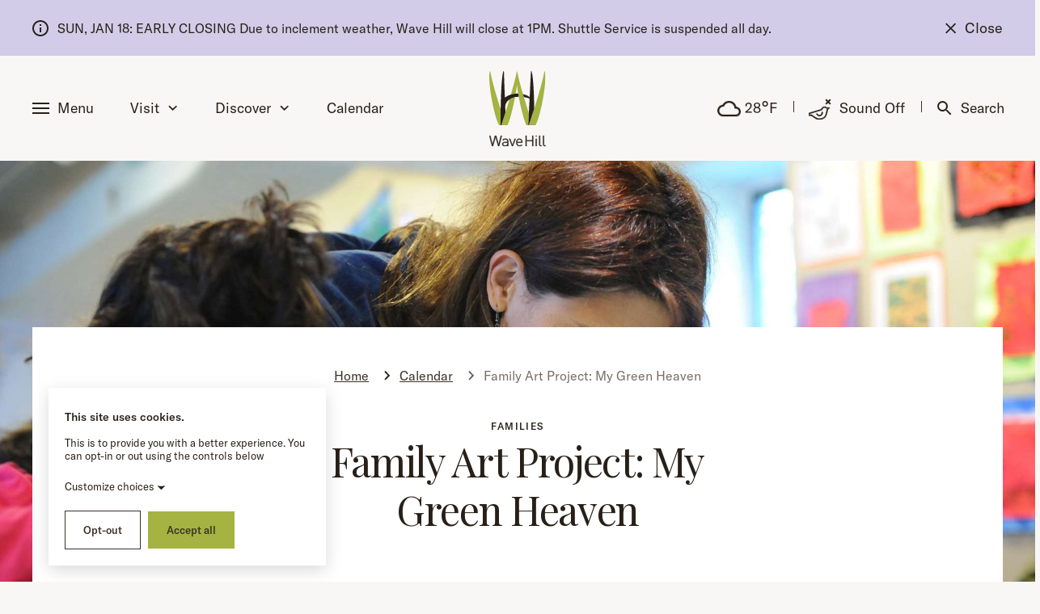

--- FILE ---
content_type: text/html; charset=UTF-8
request_url: https://www.wavehill.org/calendar/family-art-project-my-green-heaven-2
body_size: 24722
content:
    
            <!doctype html>
<html class="no-js" lang="en-US">
    <head>
        <meta http-equiv="X-UA-Compatible" content="IE=edge">
        <meta http-equiv="x-dns-prefetch-control" content="on" />
        <meta charset="utf-8">
        <meta name="viewport" content="width=device-width, initial-scale=1">
        <script>document.querySelector('html').removeAttribute('class')</script>
        <title>Family Art Project: My Green Heaven - Wave Hill</title>
<meta
    name="robots"
    content="all"
>
    <meta name="description" content="Inspired by Wave Hill’s rolling, emerald hillsides, create a world of hues in paint and collage. We’ll explore the surprising history of the color green and make our own beautiful verdant shades.  Registration not required.  The program takes place indoors in the Kerlin Learning Center located on the lower level of Wave Hill House. Please note the following important COVID-related information to ensure everyone’s safety:  Approximately nine families will be able to participate at a time, based on the time each family arrives. If capacity is full when you arrive, we will provide a “come back” card so you will have first entry for the next session. Each family will receive its own set of materials and cleaning will happen in between seating participants. Unvaccinated visitors are encouraged to wear a mask inside. Wave Hill House is located along a paved route with moderate changes in grade. The building is wheelchair-accessible. There is an accessible, ground-level entrance at the front of the building with a power-assist door. The restroom on the ground level is all-gender and ADA-compliant. Additional ADA-compliant restrooms are available on the lower level, which can be accessed by elevator.">
    <meta property="fb:profile_id" content="49025799490">
<meta property="og:url" content="https://www.wavehill.org/calendar/family-art-project-my-green-heaven-2">
<meta property="og:type" content="website">
<meta property="og:title" content="Family Art Project: My Green Heaven - Wave Hill">
<meta property="og:image" content="https://www.wavehill.org/uploads/programs/_1200x630_crop_center-center_none/275048/JB_WH_041110_147.jpg">
<meta property="og:description" content="Inspired by Wave Hill’s rolling, emerald hillsides, create a world of hues in paint and collage. We’ll explore the surprising history of the color green and make our own beautiful verdant shades.  Registration not required.  The program takes place indoors in the Kerlin Learning Center located on the lower level of Wave Hill House. Please note the following important COVID-related information to ensure everyone’s safety:  Approximately nine families will be able to participate at a time, based on the time each family arrives. If capacity is full when you arrive, we will provide a “come back” card so you will have first entry for the next session. Each family will receive its own set of materials and cleaning will happen in between seating participants. Unvaccinated visitors are encouraged to wear a mask inside. Wave Hill House is located along a paved route with moderate changes in grade. The building is wheelchair-accessible. There is an accessible, ground-level entrance at the front of the building with a power-assist door. The restroom on the ground level is all-gender and ADA-compliant. Additional ADA-compliant restrooms are available on the lower level, which can be accessed by elevator.">
<meta property="og:site_name" content="Wave Hill">
<meta property="og:locale" content="en-US">
<meta property="og:locale:alternate" content="en-US"><meta name="twitter:card" content="summary_large_image" />
<meta name="twitter:site" content="@WaveHill">
    <meta name="twitter:creator" content="@WaveHill">
<meta name="twitter:url" content="https://www.wavehill.org/calendar/family-art-project-my-green-heaven-2">
<meta name="twitter:title" content="Family Art Project: My Green Heaven - Wave Hill">
<meta name="twitter:description" content="Inspired by Wave Hill’s rolling, emerald hillsides, create a world of hues in paint and collage. We’ll explore the surprising history of the color green and make our own beautiful verdant shades.  Registration not required.  The program takes place indoors in the Kerlin Learning Center located on the lower level of Wave Hill House. Please note the following important COVID-related information to ensure everyone’s safety:  Approximately nine families will be able to participate at a time, based on the time each family arrives. If capacity is full when you arrive, we will provide a “come back” card so you will have first entry for the next session. Each family will receive its own set of materials and cleaning will happen in between seating participants. Unvaccinated visitors are encouraged to wear a mask inside. Wave Hill House is located along a paved route with moderate changes in grade. The building is wheelchair-accessible. There is an accessible, ground-level entrance at the front of the building with a power-assist door. The restroom on the ground level is all-gender and ADA-compliant. Additional ADA-compliant restrooms are available on the lower level, which can be accessed by elevator.">
<meta property="twitter:image" content="https://www.wavehill.org/uploads/programs/_1200x600_crop_center-center_none/275048/JB_WH_041110_147.jpg">
<link rel="home" href="https://www.wavehill.org/">
<link rel="canonical" href="https://www.wavehill.org/calendar/family-art-project-my-green-heaven-2">
<link rel="alternate" href="https://www.wavehill.org/calendar/family-art-project-my-green-heaven-2" hreflang="x-default">
<link 
	    rel="preconnect" 
            href="https://cdnjs.cloudflare.com" 
            crossorigin
        >        
	<link 
	    rel="preconnect" 
            href="https://fonts.googleapis.com" 
            crossorigin
        >        
	<link 
	    rel="preconnect" 
            href="https://fonts.gstatic.com" 
            crossorigin
        >
        <link 
            rel="preconnect" 
            href="https://www.googletagmanager.com" 
            crossorigin
        >
        <link
            href="//cdnjs.cloudflare.com/ajax/libs/font-awesome/6.6.0/css/all.min.css"
            rel="stylesheet"
        >
        <link
            href="//fonts.googleapis.com/css2?family=Playfair+Display:ital,wght@0,400..600;1,400..600&display=swap"
            rel="stylesheet"
        >
        <link
            rel="preload"
            as="style"
            href="/dist/main.min.css?v=1695662592"
            fetchpriority="high"
        >
        <link
            rel="stylesheet"
            type="text/css"
            href="/dist/main.min.css?v=1695662592"
        >
        <style>
            @font-face {
                font-family: GTAmerica;
                src: url(/fonts/GT-America-Standard-Medium.woff2) format("woff2"),url(/fonts/GT-America-Standard-Medium.woff) format("woff");
                font-weight: 600;
                font-style: normal
            }

            @font-face {
                font-family: GTAmerica;
                src: url(/fonts/GT-America-Standard-Medium-Italic.woff2) format("woff2"),url(/fonts/GT-America-Standard-Medium-Italic.woff) format("woff");
                font-weight: 600;
                font-style: italic
            }
            h1, h2, h3, h4, h5, h6 {
                font-weight: 400;
            }
            h1 strong, h2 strong, h3 strong, h4 strong, h5 strong, h6 strong {
                font-weight: 500;
            }
        </style>
        <link rel="mask-icon" href="/favicons/safari-pinned-tab.svg" color="#a4b341">
        <link rel="apple-touch-icon" sizes="180x180" href="/favicons/apple-touch-icon.png">
        <link rel="icon" type="image/png" sizes="32x32" href="/favicons/favicon-32x32.png">
        <link rel="icon" type="image/png" sizes="16x16" href="/favicons/favicon-16x16.png">
        <link rel="manifest" href="/site.webmanifest">
        <meta name="msapplication-TileColor" content="#ffffff">
        <meta name="theme-color" content="#ffffff">
                                                <script>
                    (function(w,d,s,l,i){w[l]=w[l]||[];w[l].push({'gtm.start':
                    new Date().getTime(),event:'gtm.js'});var f=d.getElementsByTagName(s)[0],
                    j=d.createElement(s),dl=l!='dataLayer'?'&l='+l:'';j.async=true;j.src=
                    'https://www.googletagmanager.com/gtm.js?id='+i+dl;f.parentNode.insertBefore(j,f);
                    })(window,document,'script','dataLayer','GTM-59VDKM');
                </script>
                        <style>                    .header .nav_primary .nav__item:not(.nav__item_has_dropdown) .nav__link svg.ico-arrow-down {
                        display: none;
                    }

                    .header .nav_primary .nav__item:not(.nav__item_has_dropdown) .nav__link[href="#"]:not(:only-child) {
                        padding-right: 3.313rem;
                    }

                    @media (max-width: 84.375rem) {
                        .header .nav_primary .nav__item:not(.nav__item_has_dropdown) .nav__link[href="#"]:not(:only-child) {
                            padding-right: 3rem;
                        }
                    }
                </style>
<style>                        header .nav_secondary li.nav__item:before {
                            transition: opacity 400ms;
                        }

                        header .nav_secondary li.nav__item:has(#nav-weather:empty) + li:before {
                            opacity: 0;
                        }

                        @keyframes fadeIn {
                            0% { opacity: 0; }
                            100% { opacity: 1; }
                        }

                        header .nav_secondary #nav-weather.init:not(:empty) {
                            animation: fadeIn 400ms;
                        }
                    </style></head>
    <body>
                    <noscript>
                <iframe
                    src="https://www.googletagmanager.com/ns.html?id=GTM-59VDKM"
                    height="0"
                    width="0"
                    style="display:none;visibility:hidden"
                ></iframe>
            </noscript>
        
        <a
            id="skip-to-content"
            href="#content"
        >Skip to content</a>

        <div
            role="alert"
            id="1146d0651f0e91ed814bc27ab4e25faecea8f3cfa0e508d040716745b943cfa0"
            class="alert fade show alert--non-urgent"
        >
            <div class="alert__inner">
                <div class="alert__content">
                    <div class="alert__ico">
                        <svg class="ico-info" width="24" height="24">
                            <use xlink:href="#ico-info"></use>
                        </svg>
                    </div>

                    <div class="alert__entry">
                        <p>
                            <span>SUN, JAN 18: EARLY CLOSING Due to inclement weather, Wave Hill will close at 1PM. Shuttle Service is suspended all day.</span>
                                                    </p>
                    </div>
                </div>

                <button type="button" class="alert__close" data-dismiss="alert">
                    <svg class="ico-close" width="14" height="14">
                        <use xlink:href="#ico-close"></use>
                    </svg>
                    <span>Close</span>
                </button>
            </div>
        </div>
        <script>
            (function () {
                var alertId = '1146d0651f0e91ed814bc27ab4e25faecea8f3cfa0e508d040716745b943cfa0'

                if ((document.cookie || '')
                        .indexOf('alert-' + alertId + '=true')
                            < 0)
                    return

                var banner = document.getElementById(alertId)

                banner.parentElement
                    .removeChild(banner)
            })()
        </script>
    
        <script id="alert-cache-validator">
            (function () {
                var alert = document.querySelector('.alert[role=alert]')

                window.fetch('/ajax/alert?v=' + (new Date()).getTime())
                    .then(function(res) {
                        return res.text()
                    })
                    .then(function(text) {
                        var html = text.trim()

                        if (!html
                                && alert)
                            return document.body
                                .removeChild(alert)

                        var fragment = document.createRange()
                            .createContextualFragment(html)

                        var fragmentAlert = fragment
                            .querySelector('.alert[role=alert]')

                        if (!html
                                || (alert
                                        && fragmentAlert.innerHTML
                                            === alert.innerHTML))
                            return

                        if (alert)
                            document.body
                                .removeChild(alert)

                        var self = document
                            .getElementById('alert-cache-validator')

                        document.body
                            .insertBefore(fragment, self)

                        if (fragmentAlert) {
                            document.documentElement.style.scrollBehavior = 'auto'

                            setTimeout(function() {
                                window.scrollTo(0,
                                    window.scrollY + fragmentAlert.clientHeight)

                                document.documentElement.style.scrollBehavior = ''
                            }, 1)
                        }
                    })
                    .catch(function(err) {
                        console.warn(err)
                    })
            })()
        </script>

                    




            


<header class="header">
    <div class="header__inner">
        <div class="header__content">
            <a href="#" class="nav-trigger header__nav-trigger" role="button">
                <span class="nav-trigger__btn">
                    <span class="nav-trigger__line"></span>
                    <span class="nav-trigger__line"></span>
                    <span class="nav-trigger__line"></span>
                </span>

                <span class="nav-trigger__text">
                    <span class="nav-trigger__state">Menu</span>
                    <span class="nav-trigger__state">Close</span>
                </span>
            </a>

            <ul class="nav nav_primary">
                                                    
                    
                    <li class="nav__item">
                        <a
                            href="#"
                            class="nav__link"
                        >Visit</a>
                                                    <div class="nav__dropdown">
                                <div class="nav__dropdown-inner">
                                    <div class="nav__dropdown-content">
                                                                                    <div class="nav__dropdown-head">
                                                <h2
                                                    class="nav__dropdown-title"
                                                >Visit Wave Hill</h2>
                                                <p>Last admission 30 minutes before closing</p>
                                            </div>
                                        <div class="nav__dropdown-body">
                                            <div class="nav__cols">
                                                <div class="nav__col nav__col_size_1">
                                                    <ul class="list-links">
                                                        <li class="list-links__item">
                                                            <a
                                                                href="https://www.wavehill.org/visit"
                                                                class="list-links__link"
                                                            >Overview</a>
                                                        </li>
                                                                                                                    <li class="list-links__item">
                                                                <a
                                                                    href="https://www.wavehill.org/visit/know-before-you-go"
                                                                    class="list-links__link"
                                                                >Know Before You Go</a>
                                                            </li>
                                                                                                                    <li class="list-links__item">
                                                                <a
                                                                    href="https://www.wavehill.org/visit/the-shop"
                                                                    class="list-links__link"
                                                                >The Shop</a>
                                                            </li>
                                                                                                                    <li class="list-links__item">
                                                                <a
                                                                    href="https://www.wavehill.org/visit/accessibility"
                                                                    class="list-links__link"
                                                                >Accessibility</a>
                                                            </li>
                                                                                                                    <li class="list-links__item">
                                                                <a
                                                                    href="https://www.wavehill.org/visit/admission-tickets-religious"
                                                                    class="list-links__link"
                                                                >For Our Religiously Observant Visitors</a>
                                                            </li>
                                                                                                                    <li class="list-links__item">
                                                                <a
                                                                    href="https://www.wavehill.org/visit/private-tours-events"
                                                                    class="list-links__link"
                                                                >Private Tours</a>
                                                            </li>
                                                                                                                    <li class="list-links__item">
                                                                <a
                                                                    href="https://www.wavehill.org/visit/getting-here"
                                                                    class="list-links__link"
                                                                >Getting Here</a>
                                                            </li>
                                                                                                                    <li class="list-links__item">
                                                                <a
                                                                    href="https://www.wavehill.org/visit/the-cafe"
                                                                    class="list-links__link"
                                                                >The Café</a>
                                                            </li>
                                                                                                            </ul>
                                                </div>

                                                <div class="nav__col nav__col_size_2">
                                                    <ul class="list-place-info">
                                                        <li class="list-place-info__item">
                                                            <h6
                                                                class="list-place-info__title"
                                                            >Location</h6>
                                                            <p>4900 Independence Avenue<br />Bronx, NY 10471</p>
                                                        </li>

                                                                                                                
                                                        <li class="list-place-info__item">
                                                            <h6
                                                                class="list-place-info__title"
                                                            >Today’s Hours</h6>
                                                            <ul class="list-work-time">
                                                                <li class="list-work-time__item">
                                                                                                                                        <div class="list-work-time__aside">
                                                                        <div class="list-work-time__state">
                                                                                                                                                            <span class="list-work-time__icon list-work-time__icon_inactive"></span>
                                                                                <span>Closed</span>
                                                                                                                                                    </div>
                                                                    </div>
                                                                </li>
                                                            </ul>
                                                        </li>

                                                            </ul>
                                                </div>
                                            </div>
                                        </div>
                                    </div>
                                                                                                                <div
                                            class="nav__dropdown-image nav__dropdown-image_size_1"
                                        >
                                            <img
        src="/uploads/general/_sm/258571/2022-06-30_092825_wave-hill.jpg"
                    srcset="/uploads/general/_md/258571/2022-06-30_092825_wave-hill.jpg 768w, /uploads/general/_lg/258571/2022-06-30_092825_wave-hill.jpg 1024w, /uploads/general/_xl/258571/2022-06-30_092825_wave-hill.jpg 1600w"
            sizes="100vw"
                        alt="2022 06 30 092825 wave hill"
        width="1987"
        height="3000"
                    data-object-fit="cover"
            data-object-position="50% 50%"
            style="object-position:50% 50%;"
                    >
                                        </div>
                                                                    </div>
                            </div>
                                            </li>
                
                                    
                    
                    <li class="nav__item">
                        <a
                            href="#"
                            class="nav__link"
                        >Discover</a>
                                                    <div class="nav__dropdown">
                                <div class="nav__dropdown-inner">
                                    <div class="nav__dropdown-content">
                                                                                    <div class="nav__dropdown-head">
                                                <h2
                                                    class="nav__dropdown-title"
                                                >Discover Wave Hill</h2>
                                                <p></p>
                                            </div>
                                        <div class="nav__dropdown-body">
                                            <ul class="list-links">
                                                <li class="list-links__item">
                                                    <a
                                                        href="https://www.wavehill.org/discover"
                                                        class="list-links__link"
                                                    >Overview</a>
                                                </li>
                                                                                                    <li class="list-links__item">
                                                        <a
                                                            href="https://www.wavehill.org/discover/gardens"
                                                            class="list-links__link"
                                                        >The Gardens</a>
                                                    </li>
                                                                                                    <li class="list-links__item">
                                                        <a
                                                            href="https://www.wavehill.org/discover/arts"
                                                            class="list-links__link"
                                                        >Arts</a>
                                                    </li>
                                                                                                    <li class="list-links__item">
                                                        <a
                                                            href="https://www.wavehill.org/discover/garden-journal"
                                                            class="list-links__link"
                                                        >Garden Journal</a>
                                                    </li>
                                                                                                    <li class="list-links__item">
                                                        <a
                                                            href="https://www.wavehill.org/discover/our-mission-history"
                                                            class="list-links__link"
                                                        >Our Mission &amp; History</a>
                                                    </li>
                                                                                            </ul>
                                        </div>
                                    </div>
                                                                                                                <div
                                            class="nav__dropdown-image nav__dropdown-image_size_1"
                                        >
                                            <img
        src="/uploads/general/_sm/258572/2022-06-07_150639_wave-hill.jpg"
                    srcset="/uploads/general/_md/258572/2022-06-07_150639_wave-hill.jpg 768w, /uploads/general/_lg/258572/2022-06-07_150639_wave-hill.jpg 1024w, /uploads/general/_xl/258572/2022-06-07_150639_wave-hill.jpg 1600w"
            sizes="100vw"
                        alt="2022 06 07 150639 wave hill"
        width="1987"
        height="3000"
                    data-object-fit="cover"
            data-object-position="50% 50%"
            style="object-position:50% 50%;"
                    >
                                        </div>
                                                                    </div>
                            </div>
                                            </li>
                
                                                    <li class="nav__item">
                        <a
                            href="https://www.wavehill.org/calendar"
                            class="nav__link"
                        >Calendar</a>
                    </li>
                            </ul>
        </div>

        <div class="header__aside">
                            <a
                    href="/"
                    class="logo"
                    aria-label="Wave Hill Home"
                >
                    <img
                        src="/uploads/general/wavehill-logo.svg"
                        alt="Wave Hill Logo"
                        width="70"
                        height="93"
                    >
                </a>
                    </div>

        <div class="header__content header__content_text_right">
            <ul class="nav nav_secondary">
                <li class="nav__item">
                    <div 
                        id="nav-weather"
                        class="nav__link nav__link_wheater"
                    ></div>
                                        <script>
                        (function () {
                            var navWeather = document.getElementById('nav-weather')

                            if (!navWeather)
                                return

                            var htmlExp = /nav__text_superscript/

                            var cacheKey = 'navWeather'

                            var cache = window.sessionStorage.getItem(cacheKey)

                            if (!cache)
                                navWeather.classList.add('init')

                            if (cache
                                    && navWeather.innerHTML !== cache
                                    && cache.match(htmlExp))
                                navWeather.innerHTML = cache

                            window.fetch('/ajax/weather?v=' + (new Date()).getTime())
                                .then(function(res) {
                                    return res.text()
                                })
                                .then(function(text) {
                                    if (!text
                                            || text === navWeather.innerHTML
                                            || !text.match(htmlExp))
                                        return;

                                    navWeather.innerHTML = text

                                    window.sessionStorage.setItem(cacheKey, text)

                                    console.log('Weather updated')
                                })
                                .catch(function(err) {
                                    console.warn(err)
                                })
                        })()
                   </script>
                </li>
                <li class="nav__item"><a href="#" class="nav__link btn-play off">
        <span class="btn-play__icons">
            <svg class="ico-bird" width="28" height="28">
                <use xlink:href="#ico-bird"></use>
            </svg><!-- /.ico-bird -->

            <span class="btn-play__icons-states">
                <svg class="ico-sound-on" width="28" height="28">
                    <use xlink:href="#ico-sound-on"></use>
                </svg><!-- /.ico-sound-on -->

                <svg class="ico-sound-off" width="28" height="28">
                    <use xlink:href="#ico-sound-off"></use>
                </svg><!-- /.ico-sound-on -->
            </span>
        </span>

        <span class="btn-play__text">Sound Off</span>
    </a>

    <div class="audio-holder">
        <audio class="audio">
            <source src="/uploads/general/bird-audio.mp3" type="audio/mpeg">
        </audio>
    </div><!-- /.audio-holder --></li>
                <li class="nav__item">
                    <a href="/search" class="nav__link js--searchTrigger">
                        <svg class="ico-search" width="20" height="20">
                            <use xlink:href="#ico-search"></use>
                        </svg>
                        <span>Search</span>
                    </a>
                </li>
            </ul>
        </div>
    </div>

    <div class="mega-menu">
        <a href="#" class="mega-menu__close">
            <span class="mega-menu__close-icon">
                <svg class="ico-close" width="14" height="14">
                    <use xlink:href="#ico-close"></use>
                </svg>
            </span>
            <span class="mega-menu__close-text">Close</span>
        </a>
        <div class="mega-menu__content">
            <div class="mega-menu__search">
                <div class="search-secondary">
                    <form action="/search" role="search">
                        <label
                            for="search-secondary__q"
                            class="hidden"
                        >Search</label>
                        <input
                            class="search-secondary__field"
                            type="search"
                            name="q"
                            id="search-secondary__q"
                            placeholder="Search"
                        >
                        <button
                            type="submit"
                            class="search-secondary__btn"
                            aria-label="Submit"
                        >
                            <svg class="ico-search" width="20" height="20">
                                <use xlink:href="#ico-search"></use>
                            </svg>
                        </button>
                    </form>
                </div>
            </div>
            
            <nav class="mega-menu__cols">
                <div class="mega-menu__col mega-menu__col_size_1">
                                            <ul class="nav-secondary">
                            <li class="nav-secondary__item">
                                    <a
                                            href="https://www.wavehill.org/"
                                            class="nav-secondary__link"
                                        >Home</a></li><li class="nav-secondary__item">
                                    <a
                                            href="#subNav2"
                                            data-toggle="collapse"
                                            class="nav-secondary__link"
                                        >
                                            <span>Visit</span>
                                            <svg class="ico-arrow-down" width="11" height="12">
                                                <use xlink:href="#ico-arrow-down"></use>
                                            </svg>
                                        </a>

                                        <ul
                                            class="nav-secondary__dropdown collapse"
                                            id="subNav2"
                                        >
                                            <li class="nav-secondary__dropdown-item">
                                                <a
                                                    href="https://www.wavehill.org/visit"
                                                    class="nav-secondary__dropdown-link"
                                                >Overview</a>
                                            </li>
                                                                                            <li class="nav-secondary__dropdown-item">
                                                    <a
                                                        href="https://www.wavehill.org/visit/know-before-you-go"
                                                        class="nav-secondary__dropdown-link"
                                                    >Know Before You Go</a>
                                                </li>
                                                                                            <li class="nav-secondary__dropdown-item">
                                                    <a
                                                        href="https://www.wavehill.org/visit/the-shop"
                                                        class="nav-secondary__dropdown-link"
                                                    >The Shop</a>
                                                </li>
                                                                                            <li class="nav-secondary__dropdown-item">
                                                    <a
                                                        href="https://www.wavehill.org/visit/accessibility"
                                                        class="nav-secondary__dropdown-link"
                                                    >Accessibility</a>
                                                </li>
                                                                                            <li class="nav-secondary__dropdown-item">
                                                    <a
                                                        href="https://www.wavehill.org/visit/admission-tickets-religious"
                                                        class="nav-secondary__dropdown-link"
                                                    >For Our Religiously Observant Visitors</a>
                                                </li>
                                                                                            <li class="nav-secondary__dropdown-item">
                                                    <a
                                                        href="https://www.wavehill.org/visit/private-tours-events"
                                                        class="nav-secondary__dropdown-link"
                                                    >Private Tours</a>
                                                </li>
                                                                                            <li class="nav-secondary__dropdown-item">
                                                    <a
                                                        href="https://www.wavehill.org/visit/getting-here"
                                                        class="nav-secondary__dropdown-link"
                                                    >Getting Here</a>
                                                </li>
                                                                                            <li class="nav-secondary__dropdown-item">
                                                    <a
                                                        href="https://www.wavehill.org/visit/the-cafe"
                                                        class="nav-secondary__dropdown-link"
                                                    >The Café</a>
                                                </li>
                                                                                    </ul></li><li class="nav-secondary__item">
                                    <a
                                            href="#subNav3"
                                            data-toggle="collapse"
                                            class="nav-secondary__link"
                                        >
                                            <span>Discover</span>
                                            <svg class="ico-arrow-down" width="11" height="12">
                                                <use xlink:href="#ico-arrow-down"></use>
                                            </svg>
                                        </a>

                                        <ul
                                            class="nav-secondary__dropdown collapse"
                                            id="subNav3"
                                        >
                                            <li class="nav-secondary__dropdown-item">
                                                <a
                                                    href="https://www.wavehill.org/discover"
                                                    class="nav-secondary__dropdown-link"
                                                >Overview</a>
                                            </li>
                                                                                            <li class="nav-secondary__dropdown-item">
                                                    <a
                                                        href="https://www.wavehill.org/discover/gardens"
                                                        class="nav-secondary__dropdown-link"
                                                    >The Gardens</a>
                                                </li>
                                                                                            <li class="nav-secondary__dropdown-item">
                                                    <a
                                                        href="https://www.wavehill.org/discover/arts"
                                                        class="nav-secondary__dropdown-link"
                                                    >Arts</a>
                                                </li>
                                                                                            <li class="nav-secondary__dropdown-item">
                                                    <a
                                                        href="https://www.wavehill.org/discover/garden-journal"
                                                        class="nav-secondary__dropdown-link"
                                                    >Garden Journal</a>
                                                </li>
                                                                                            <li class="nav-secondary__dropdown-item">
                                                    <a
                                                        href="https://www.wavehill.org/discover/our-mission-history"
                                                        class="nav-secondary__dropdown-link"
                                                    >Our Mission &amp; History</a>
                                                </li>
                                                                                    </ul></li><li class="nav-secondary__item">
                                    <a
                                            href="https://www.wavehill.org/calendar"
                                            class="nav-secondary__link"
                                        >Calendar</a></li><li class="nav-secondary__item">
                                    <a
                                            href="https://www.wavehill.org/visit/the-shop"
                                            class="nav-secondary__link"
                                        >The Shop</a></li><li class="nav-secondary__item">
                                    <a
                                            href="#subNav6"
                                            data-toggle="collapse"
                                            class="nav-secondary__link"
                                        >
                                            <span>Education</span>
                                            <svg class="ico-arrow-down" width="11" height="12">
                                                <use xlink:href="#ico-arrow-down"></use>
                                            </svg>
                                        </a>

                                        <ul
                                            class="nav-secondary__dropdown collapse"
                                            id="subNav6"
                                        >
                                            <li class="nav-secondary__dropdown-item">
                                                <a
                                                    href="https://www.wavehill.org/education"
                                                    class="nav-secondary__dropdown-link"
                                                >Overview</a>
                                            </li>
                                                                                            <li class="nav-secondary__dropdown-item">
                                                    <a
                                                        href="https://www.wavehill.org/education/schools-and-teachers"
                                                        class="nav-secondary__dropdown-link"
                                                    >Schools &amp; Teachers</a>
                                                </li>
                                                                                            <li class="nav-secondary__dropdown-item">
                                                    <a
                                                        href="https://www.wavehill.org/education/adult-learning"
                                                        class="nav-secondary__dropdown-link"
                                                    >Adult Learning</a>
                                                </li>
                                                                                            <li class="nav-secondary__dropdown-item">
                                                    <a
                                                        href="https://www.wavehill.org/education/children-and-families"
                                                        class="nav-secondary__dropdown-link"
                                                    >Children &amp; Families</a>
                                                </li>
                                                                                            <li class="nav-secondary__dropdown-item">
                                                    <a
                                                        href="https://www.wavehill.org/education/john-nally-intern-program"
                                                        class="nav-secondary__dropdown-link"
                                                    >John Nally Intern Program</a>
                                                </li>
                                                                                            <li class="nav-secondary__dropdown-item">
                                                    <a
                                                        href="https://www.wavehill.org/education/youth-internships"
                                                        class="nav-secondary__dropdown-link"
                                                    >Youth Internships</a>
                                                </li>
                                                                                    </ul></li><li class="nav-secondary__item">
                                    <a
                                            href="#subNav7"
                                            data-toggle="collapse"
                                            class="nav-secondary__link"
                                        >
                                            <span>Support</span>
                                            <svg class="ico-arrow-down" width="11" height="12">
                                                <use xlink:href="#ico-arrow-down"></use>
                                            </svg>
                                        </a>

                                        <ul
                                            class="nav-secondary__dropdown collapse"
                                            id="subNav7"
                                        >
                                            <li class="nav-secondary__dropdown-item">
                                                <a
                                                    href="https://www.wavehill.org/support"
                                                    class="nav-secondary__dropdown-link"
                                                >Overview</a>
                                            </li>
                                                                                            <li class="nav-secondary__dropdown-item">
                                                    <a
                                                        href="https://www.wavehill.org/support/leadership-council"
                                                        class="nav-secondary__dropdown-link"
                                                    >Leadership Council</a>
                                                </li>
                                                                                            <li class="nav-secondary__dropdown-item">
                                                    <a
                                                        href="https://www.wavehill.org/support/tributes-and-dedications"
                                                        class="nav-secondary__dropdown-link"
                                                    >Tributes &amp; Dedications</a>
                                                </li>
                                                                                            <li class="nav-secondary__dropdown-item">
                                                    <a
                                                        href="https://www.wavehill.org/support/corporate-and-foundation"
                                                        class="nav-secondary__dropdown-link"
                                                    >Corporate &amp; Foundation</a>
                                                </li>
                                                                                            <li class="nav-secondary__dropdown-item">
                                                    <a
                                                        href="https://www.wavehill.org/support/ways-to-give"
                                                        class="nav-secondary__dropdown-link"
                                                    >More Ways to Give</a>
                                                </li>
                                                                                            <li class="nav-secondary__dropdown-item">
                                                    <a
                                                        href="https://www.wavehill.org/support/board-and-friends"
                                                        class="nav-secondary__dropdown-link"
                                                    >Board and Friends</a>
                                                </li>
                                                                                            <li class="nav-secondary__dropdown-item">
                                                    <a
                                                        href="https://www.wavehill.org/support/planned-giving"
                                                        class="nav-secondary__dropdown-link"
                                                    >Planned Giving</a>
                                                </li>
                                                                                            <li class="nav-secondary__dropdown-item">
                                                    <a
                                                        href="https://www.wavehill.org/support/benefit-events"
                                                        class="nav-secondary__dropdown-link"
                                                    >Benefit Events</a>
                                                </li>
                                                                                            <li class="nav-secondary__dropdown-item">
                                                    <a
                                                        href="https://www.wavehill.org/support/membership"
                                                        class="nav-secondary__dropdown-link"
                                                    >Membership</a>
                                                </li>
                                                                                    </ul></li>                        </ul>
                                    </div>

                                    <div class="mega-menu__col mega-menu__col_size_2">
                        <div class="mega-menu__section">
                                                            <div class="mega-menu__section">
                                                                            <h6 class="mega-menu__section-title">
                                            <span>Interested in renting our space?</span>
                                        </h6>
                                                                        <ul class="list-links">
                                                                                    <li class="list-links__item">
                                                <a
                                                    href="https://www.wavehill.org/weddings-private-events"
                                                    class="list-links__link"
                                                >Weddings &amp; Private Events</a>
                                            </li>
                                                                                    <li class="list-links__item">
                                                <a
                                                    href="https://www.wavehill.org/conferences-and-retreats"
                                                    class="list-links__link"
                                                >Conferences &amp; Retreats</a>
                                            </li>
                                                                                    <li class="list-links__item">
                                                <a
                                                    href="https://www.wavehill.org/photo-film-shoots"
                                                    class="list-links__link"
                                                >Photo &amp; Film Shoots</a>
                                            </li>
                                                                                    <li class="list-links__item">
                                                <a
                                                    href="https://www.wavehill.org/contact"
                                                    class="list-links__link"
                                                >Contact</a>
                                            </li>
                                                                                    <li class="list-links__item">
                                                <a
                                                    href="https://www.wavehill.org/jobs-internships"
                                                    class="list-links__link"
                                                >Jobs &amp; Internships</a>
                                            </li>
                                                                                    <li class="list-links__item">
                                                <a
                                                    href="https://www.wavehill.org/volunteer-at-wave-hill"
                                                    class="list-links__link"
                                                >Volunteer</a>
                                            </li>
                                                                            </ul>
                                </div>
                            
                                                    </div>
                    </div>
                
                <div class="mega-menu__col mega-menu__col_size_3">
                    <div class="mega-menu__actions">
                        <div class="row align-items-center align-items-xl-start">
                                                                <div class="col-auto col-lg-12 order-5 order-md-0">
                                        <a
                                            href="https://176.blackbaudhosting.com/176/GOS---IND"
                                            class="btn btn_icon"
                                            target="_blank"
                                            rel="noopener noreferrer"
                                            title="Opens in a new tab"
                                        >
                                            
                                                                                            <img
                                                    width="24"
                                                    height="24"
                                                    src="/uploads/general/giftcard%403x.png"
                                                    alt=""
                                                >
                                                                                        <span>Donate</span>
                                        </a>
                                    </div>
                                                                                        <div class="col-auto col-lg-12">
                                    <a
                                        href="https://176.blackbaudhosting.com/176/page.aspx?pid=191&amp;csid=3506FE0B-149D-459e-A48B-98FE6E322FF4"
                                        class="btn-link btn-link_icon"
                                        target="_blank"
                                        rel="noopener noreferrer"
                                        title="Opens in a new tab"
                                    >
                                        
                                                                                    <img
                                                width="24"
                                                height="24"
                                                src="/uploads/general/cart%403x.png"
                                                alt=""
                                            >
                                                                                <span class="btn-link__text">Online Cart</span>
                                    </a>
                                </div>
                                                    </div>
                    </div>
                </div>
            </nav>
        </div>
    </div>

    <div class="header__search">
        <div class="header__search-head">
            <a href="#" class="header__search-close">
                <svg class="ico-close" width="15" height="15">
                    <use xlink:href="#ico-close"></use>
                </svg>
                <span>Close</span>
            </a>
        </div>

        <div class="header__search-body">
            <div class="container">
                <div class="search">
                    <form action="/search">
                        <div class="search__inner">
                            <label for="search__q" class="hidden">Search</label>
                            <input
                                class="search__field"
                                type="search"
                                name="q"
                                id="search__q"
                                placeholder="Search wavehill.org"
                                required
                            >
                            <button type="submit" class="btn btn_icon search__btn">
                                <svg class="ico-search" width="20" height="20">
                                    <use xlink:href="#ico-search"></use>
                                </svg>
                                <span>Search</span>
                            </button>

                            <a href="#" class="search__clear">
                                <svg class="ico-clear" width="19" height="14">
                                    <use xlink:href="#ico-clear"></use>
                                </svg>

                                <span class="search__clear-text">Clear</span>
                            </a>
                        </div>
                    </form>
                </div>
            </div>
        </div>
    </div>
</header>
                
        <main id="content" class="main" tabindex="-1">
                            <div class="main__shadows">
        <div class="main__shadow main__shadow_15"></div>
        <div class="main__shadow main__shadow_16"></div>
        <div class="main__shadow main__shadow_19"></div>
    </div>

    <div class="page page__program">
        <div class="page__background">
            <img
        src="/uploads/programs/_sm/275048/JB_WH_041110_147.jpg"
                    srcset="/uploads/programs/_md/275048/JB_WH_041110_147.jpg 768w, /uploads/programs/_lg/275048/JB_WH_041110_147.jpg 1024w, /uploads/programs/_xl/275048/JB_WH_041110_147.jpg 1600w"
            sizes="100vw"
                        alt="JB WH 041110 147"
        width="3000"
        height="1996"
                    data-object-fit="cover"
            data-object-position="50% 50%"
            style="object-position:50% 50%;"
                    >
        </div>

        <div class="page__inner">
            <div class="container">
                <div class="page__container">
                    <div class="row">
                        <div class="col-md-10 col-lg-6 offset-md-1 offset-lg-3">
                            <div class="page__head">
                                <ul class="breadcrumbs breadcrumbs_center" role="navigation">
                                    <li class="breadcrumbs__item">
                                        <a href="/" class="breadcrumbs__link">Home</a>
                                    </li>

                                    <li class="breadcrumbs__item">
                                        <a href="/calendar" class="breadcrumbs__link">Calendar</a>
                                    </li>

                                    <li class="breadcrumbs__item breadcrumbs__item_current">Family Art Project: My Green Heaven</li>
                                </ul>

                                                                    <ul class="page__categories">
                                                                                    <li class="page__categories-item">Families</li>
                                                                            </ul>
                                
                                                                <h1
                                    class="intro-secondary__title"
                                >Family Art Project: My Green Heaven</h1>

                                
                                                            </div>
                        </div>
                    </div>

                    <div class="page__body">
                        <div class="page__details">
                            <div class="page__detail">
                                <h6 class="page__detail-subtitle">When</h6>

                                
                                
                                
                                
                                
                                
                                
                                <h5 class="page__detail-title">
                                    <span style="display: block"><time
        datetime="2023-05-20 10:00:00-04:00"
    ><span>Sat, May 20, 2023</span></time></span>
                                    <span style="display: block"><time
        datetime="2023-05-20 10:00:00-04:00"
    ><span>10:00AM</span></time><time
            datetime="PT3H"
        >
            <span>&nbsp;&ndash;&nbsp;</span>
            <span>1:00PM</span>
        </time></span>
                                </h5>

                                                            </div>

                                                            <div class="page__detail">
                                    <h6 class="page__detail-subtitle">Where</h6>
                                    <h5 class="page__detail-title">Meet at Wave Hill House</h5>
                                    <ul class="page__links">

                                                                                                                    </ul>
                                </div>
                            
                            <div class="page__detail">
                                <h6 class="page__detail-subtitle">Price</h6><h5
                                    class="page__detail-title"
                                >Free</h5>
                                                                                                                                            
                                                                    <p class="page__links">
                                                                                    <a
                                                href="/visit"
                                                class="btn-link btn-link_icon"
                                            >
                                                                                <span
                                            class="btn-link__text"
                                        >with admission to the grounds</span>
                                                                                    </a>
                                                                            </p>
                                                            </div>

                                                        
                                                        
                                                        
                            
                            <div class="page__detail">
                                <ul class="page__links">
                                    <li class="page__links-item dropdown">
                                        <a href="#" class="btn-link btn-link_icon dropdown-toggle" data-toggle="dropdown">
                                            <svg class="ico-share btn-link__icon" width="24" height="20">
                                                <use xlink:href="#ico-share"></use>
                                            </svg>

                                            <span class="btn-link__text">Share</span>

                                            <svg class="ico-arrow-down" width="12" height="12">
                                                <use xlink:href="#ico-arrow-down"></use>
                                            </svg>
                                        </a>

                                        <div class="dropdown-menu">
                                            <nav class="dropdown-socials dropdown-icon-links">
                                                <a
                                                    href="https://www.facebook.com/sharer/sharer.php?u=https%3A%2F%2Fwww.wavehill.org%2Fcalendar%2Ffamily-art-project-my-green-heaven-2"
                                                    aria-label="Share on Facebook"
                                                    rel="noopener noreferrer"
                                                    target="_blank"
                                                    title="Opens in new tab"
                                                >
                                                    <i
                                                        class="fab fa-facebook"
                                                        aria-hidden="true"
                                                    ></i>
                                                </a>
                                                <a
                                                    href="https://twitter.com/intent/tweet?url=https%3A%2F%2Fwww.wavehill.org%2Fcalendar%2Ffamily-art-project-my-green-heaven-2"
                                                    aria-label="Share on Twitter"
                                                    rel="noopener noreferrer"
                                                    target="_blank"
                                                    title="Opens in new tab"
                                                >
                                                    <i
                                                        class="fab fa-x-twitter"
                                                        aria-hidden="true"
                                                    ></i>
                                                </a>
                                                <a
                                                    href="mailto:?subject=Wavehill.org: Family%20Art%20Project%3A%20My%20Green%20Heaven&body=From Wavehill.org:%0A%0AWhen: 05/20/2023 10:00 AM to 2023-05-20 13:00:00%0A%0APrice: Free, with admission to the grounds%0A%0Ahttps%3A%2F%2Fwww.wavehill.org%2Fcalendar%2Ffamily-art-project-my-green-heaven-2"
                                                    aria-label="Share via Email"
                                                    rel="noopener noreferrer"
                                                    target="_blank"
                                                    title="Opens in default email client"
                                                >
                                                    <i
                                                        class="fas fa-envelope"
                                                        aria-hidden="true"
                                                    ></i>
                                                </a>
                                            </nav>
                                        </div>
                                    </li>
                                    <li class="page__links-item dropdown">
                                        <a href="#" class="btn-link btn-link_icon dropdown-toggle" data-toggle="dropdown">
                                            <svg class="ico-share btn-link__icon" width="24" height="20">
                                                <use xlink:href="#ico-calendar"></use>
                                            </svg>

                                            <span class="btn-link__text">Add to Calendar</span>

                                            <svg class="ico-arrow-down" width="12" height="12">
                                                <use xlink:href="#ico-arrow-down"></use>
                                            </svg>
                                        </a>

                                        
                                        <div class="dropdown-menu">
                                            <nav class="dropdown-socials dropdown-icon-links">
                                                                                                    <a
                                                        href="[data-uri]"
                                                        aria-label="Add to iCal"
                                                        rel="noopener noreferrer"
                                                        target="_blank"
                                                        title="Opens in new tab"
                                                    >
                                                        <i
                                                            class="fab fa-apple"
                                                            aria-hidden="true"
                                                        ></i>
                                                    </a>
                                                                                                        <a
                                                        href="https://calendar.google.com/calendar/render?action=TEMPLATE&amp;dates=20230520T100000/20230520T130000&amp;ctz=America/New_York&amp;text=Family+Art+Project%3A+My+Green+Heaven&amp;details=For+more+details%2C+visit+https%3A%2F%2Fwww.wavehill.org%2Fcalendar%2Ffamily-art-project-my-green-heaven-2"
                                                        aria-label="Add to Google Calendar"
                                                        rel="noopener noreferrer"
                                                        target="_blank"
                                                        title="Opens in new tab"
                                                    >
                                                        <i
                                                            class="fab fa-google"
                                                            aria-hidden="true"
                                                        ></i>
                                                    </a>
                                                                                                <a
                                                    href="https://outlook.live.com/owa/?path=%2Fcalendar%2Faction%2Fcompose&rru=addevent&startdt=2023-05-20T10%3A00%3A00-04%3A00&enddt=2023-05-20T13%3A00%3A00-04%3A00&allday=false&subject=Family%20Art%20Project%3A%20My%20Green%20Heaven&body=For%20more%20details%2C%20visit%20https%3A%2F%2Fwww.wavehill.org%2Fcalendar%2Ffamily-art-project-my-green-heaven-2&location="
                                                    aria-label="Add to Outlook"
                                                    rel="noopener noreferrer"
                                                    target="_blank"
                                                    title="Opens in new tab"
                                                >
                                                    <svg
                                                        class="ico-outlook"
                                                        width="24"
                                                        height="24"
                                                    >
                                                        <use xlink:href="#ico-outlook"></use>
                                                    </svg>
                                                </a>
                                                                                                    <a
                                                        href="https://calendar.yahoo.com/?v=60&amp;view=d&amp;type=20&amp;ST=20230520T140000Z&amp;ET=20230520T170000Z&amp;TITLE=Family%20Art%20Project%3A%20My%20Green%20Heaven&amp;DESC=For%20more%20details%2C%20visit%20https%3A%2F%2Fwww.wavehill.org%2Fcalendar%2Ffamily-art-project-my-green-heaven-2"
                                                        aria-label="Add to Yahoo Calendar"
                                                        rel="noopener noreferrer"
                                                        target="_blank"
                                                        title="Opens in new tab"
                                                    >
                                                        <i
                                                            class="fab fa-yahoo"
                                                            aria-hidden="true"
                                                        ></i>
                                                    </a>
                                                                                            </nav>
                                        </div>
                                    </li>
                                </ul>
                            </div>
                        </div>

                        <div class="page__blocks">
                                                                                                
<div class="row justify-content-center"><div
        class="col-md-10"
    >
        <div class="section__image">
            <figure class="section__image-figure">
                <img
        src="/uploads/programs/_sm/275048/JB_WH_041110_147.jpg"
                    srcset="/uploads/programs/_md/275048/JB_WH_041110_147.jpg 768w, /uploads/programs/_lg/275048/JB_WH_041110_147.jpg 1024w, /uploads/programs/_xl/275048/JB_WH_041110_147.jpg 1600w"
            sizes="100vw"
                        alt="JB WH 041110 147"
        width="3000"
        height="1996"
                    data-object-fit="cover"
            data-object-position="50% 50%"
            style="object-position:50% 50%;"
                    >

                                    <figcaption
                        class="section__image-caption"
                    >Photo: Joshua Bright</figcaption>
                            </figure>
        </div>
    </div>
</div>
                                                                                                                                    <div class="row justify-content-center">
        <div class="col-md-10 col-lg-8 col-xl-6">
            <div class="page__entry page__entry--rich-text">
                <div class="rich-text">
                    <p>Inspired by Wave Hill’s rolling, emerald hillsides, create a world of hues in paint and collage. We’ll explore the surprising history of the color green and make our own beautiful verdant shades. <br /></p>
<p><em>Registration not required.</em> </p>
<p>The program takes place indoors in the Kerlin Learning Center located on the lower level of Wave Hill House. Please note the following important COVID-related information to ensure everyone’s safety: </p>
<ul><li>Approximately nine families will be able to participate at a time, based on the time each family arrives. </li><li>If capacity is full when you arrive, we will provide a “come back” card so you will have first entry for the next session. </li><li>Each family will receive its own set of materials and cleaning will happen in between seating participants. </li><li>Unvaccinated visitors are encouraged to wear a mask inside. </li></ul><p><em>Wave Hill House is located along a paved route with moderate changes in grade. The building is wheelchair-accessible. There is an accessible, ground-level entrance at the front of the building with a power-assist door. The restroom on the ground level is all-gender and ADA-compliant. Additional ADA-compliant restrooms are available on the lower level, which can be accessed by elevator. </em></p>
                </div>
            </div>
        </div>
    </div>

                                                                                    </div>

                        
                        
                                            </div>
                </div>
            </div>
        </div>
    </div>

    
        








    
    




    
    
    
            
            

    <section
        class="section section_layout_15"
    >
        <header class="section__head mb-0">
            <div class="container">
                <div class="row">
                    <div class="col-md-4 offset-md-4">
                        <h2 class="section__title">What&#039;s happening at Wave Hill</h2>
                    </div>
                </div>
            </div>
        </header>

        <div class="section__body">
                                        <div
                    class="section__background"
                >
                    <div class="section__background__image">
                        <img
        src="/uploads/pages/_sm/flwr-garden.jpg"
                    srcset="/uploads/pages/_md/flwr-garden.jpg 768w, /uploads/pages/_lg/flwr-garden.jpg 1024w, /uploads/pages/_xl/flwr-garden.jpg 1600w"
            sizes="100vw"
                        alt="Flwr garden"
        width="2048"
        height="1356"
                    data-object-fit="cover"
            data-object-position="50% 50%"
            style="object-position:50% 50%;"
                    >
                    </div>
                </div>
            
            <div class="section__inner">
                <div class="container">
                    <div class="row justify-content-center">
                        <div class="col-xl-10">
                            <div class="section__content">
                                <div class="section__content__items">
                                                                            <div class="row event event__secondary justify-content-center">                                                                                            <div class="col-md-5 col-lg-4 pl-lg-4">
                                                    <div class="event__image">
                                                        <a href="https://www.wavehill.org/calendar/family-art-project-teeny-tiny-things-to-see-3" class="d-block">
                                                            <figure class="event__image-figure mb-md-0">
                                                                <img
        src="/uploads/programs/_sm/wave-hill_FAP-Teeny-Tiny-Things-to-See_credit-Joshua-Bright_md.jpg"
                    srcset="/uploads/programs/_md/wave-hill_FAP-Teeny-Tiny-Things-to-See_credit-Joshua-Bright_md.jpg 768w, /uploads/programs/_lg/wave-hill_FAP-Teeny-Tiny-Things-to-See_credit-Joshua-Bright_md.jpg 1024w, /uploads/programs/_xl/wave-hill_FAP-Teeny-Tiny-Things-to-See_credit-Joshua-Bright_md.jpg 1600w"
            sizes="100vw"
                        alt="Wave hill FAP Teeny Tiny Things to See credit Joshua Bright md"
        width="3000"
        height="1973"
                    data-object-fit="cover"
            data-object-position="50% 50%"
            style="object-position:50% 50%;"
                    >
                                                            </figure>
                                                        </a>
                                                    </div>
                                                </div>
                                                                                        <div class="col-md-6">
                                                <div class="event__content">
                                                    <ul class="event__tags">
                                                                                                                    <li class="event__tags-item">Families</li>
                                                                                                            </ul>

                                                    <h4 class="event__title">
                                                        <a href="https://www.wavehill.org/calendar/family-art-project-teeny-tiny-things-to-see-3">Family Art Project: Teeny Tiny Things to See</a>
                                                    </h4>

                                                    <p class="event__meta pb-1"><time
        datetime="2026-01-24 10:00:00-05:00"
    ><span>Sat, Jan 24, 2026&nbsp;&nbsp;&nbsp;|&nbsp;&nbsp;&nbsp;</span><span>10:00AM</span></time><time
            datetime="2026-01-24 13:00:00-05:00"
        >
            <span>&nbsp;&ndash;&nbsp;</span>
            <span>1:00PM</span>
        </time></p>

                                                    
                                                                                                    </div>
                                            </div>
                                        </div>
                                                                            <div class="row event event__secondary justify-content-center">                                                                                            <div class="col-md-5 col-lg-4 pl-lg-4">
                                                    <div class="event__image">
                                                        <a href="https://www.wavehill.org/calendar/family-art-project-teeny-tiny-things-to-see-3-2" class="d-block">
                                                            <figure class="event__image-figure mb-md-0">
                                                                <img
        src="/uploads/programs/_sm/wave-hill_FAP-Teeny-Tiny-Things-to-See_credit-Joshua-Bright_md.jpg"
                    srcset="/uploads/programs/_md/wave-hill_FAP-Teeny-Tiny-Things-to-See_credit-Joshua-Bright_md.jpg 768w, /uploads/programs/_lg/wave-hill_FAP-Teeny-Tiny-Things-to-See_credit-Joshua-Bright_md.jpg 1024w, /uploads/programs/_xl/wave-hill_FAP-Teeny-Tiny-Things-to-See_credit-Joshua-Bright_md.jpg 1600w"
            sizes="100vw"
                        alt="Wave hill FAP Teeny Tiny Things to See credit Joshua Bright md"
        width="3000"
        height="1973"
                    data-object-fit="cover"
            data-object-position="50% 50%"
            style="object-position:50% 50%;"
                    >
                                                            </figure>
                                                        </a>
                                                    </div>
                                                </div>
                                                                                        <div class="col-md-6">
                                                <div class="event__content">
                                                    <ul class="event__tags">
                                                                                                                    <li class="event__tags-item">Families</li>
                                                                                                            </ul>

                                                    <h4 class="event__title">
                                                        <a href="https://www.wavehill.org/calendar/family-art-project-teeny-tiny-things-to-see-3-2">Family Art Project: Teeny Tiny Things to See</a>
                                                    </h4>

                                                    <p class="event__meta pb-1"><time
        datetime="2026-01-25 10:00:00-05:00"
    ><span>Sun, Jan 25, 2026&nbsp;&nbsp;&nbsp;|&nbsp;&nbsp;&nbsp;</span><span>10:00AM</span></time><time
            datetime="2026-01-25 13:00:00-05:00"
        >
            <span>&nbsp;&ndash;&nbsp;</span>
            <span>1:00PM</span>
        </time></p>

                                                    
                                                                                                    </div>
                                            </div>
                                        </div>
                                                                            <div class="row event event__secondary justify-content-center">                                                                                            <div class="col-md-5 col-lg-4 pl-lg-4">
                                                    <div class="event__image">
                                                        <a href="https://www.wavehill.org/calendar/warming-winter-yoga-1-25" class="d-block">
                                                            <figure class="event__image-figure mb-md-0">
                                                                <img
        src="/uploads/programs/_sm/11-2025_Gratitude-Weekend-Yoga-1.jpg"
                    srcset="/uploads/programs/_md/11-2025_Gratitude-Weekend-Yoga-1.jpg 768w, /uploads/programs/_lg/11-2025_Gratitude-Weekend-Yoga-1.jpg 1024w, /uploads/programs/_xl/11-2025_Gratitude-Weekend-Yoga-1.jpg 1600w"
            sizes="100vw"
                        alt="11 2025 Gratitude Weekend Yoga 1"
        width="2630"
        height="1971"
                    data-object-fit="cover"
            data-object-position="57.17% 66.6%"
            style="object-position:57.17% 66.6%;"
                    >
                                                            </figure>
                                                        </a>
                                                    </div>
                                                </div>
                                                                                        <div class="col-md-6">
                                                <div class="event__content">
                                                    <ul class="event__tags">
                                                                                                                    <li class="event__tags-item">Wellness + Cooking</li>
                                                                                                            </ul>

                                                    <h4 class="event__title">
                                                        <a href="https://www.wavehill.org/calendar/warming-winter-yoga-1-25">Warming Winter Yoga</a>
                                                    </h4>

                                                    <p class="event__meta pb-1"><time
        datetime="2026-01-25 11:00:00-05:00"
    ><span>Sun, Jan 25, 2026&nbsp;&nbsp;&nbsp;|&nbsp;&nbsp;&nbsp;</span><span>11:00AM</span></time><time
            datetime="2026-01-25 12:00:00-05:00"
        >
            <span>&nbsp;&ndash;&nbsp;</span>
            <span>12:00PM</span>
        </time></p>

                                                    
                                                                                                    </div>
                                            </div>
                                        </div>
                                                                    </div>
                            </div>
                        </div>
                    </div>
                </div>
            </div>
        </div>
    </section>

            <section
        class="section banner-large banner-large--is-image"
    >
        <div class="container">
            <div class="row">
                <div class="col">
                        <div class="card">
                            <div class="card__inner">
                                <div class="card__content">
                                                                            <h2
                                            class="card__title heading-3"
                                        >Know Before You Go</h2>
                                                                                                                <div class="rich-text">
                                                                                            <p>Our tips help you navigate our grounds and protect our living collection—and we have guidelines in place to keep us all safe and well.</p>
                                                                                    </div>
                                                                                                                <div>
                                            <a
                                                href="https://www.wavehill.org/visit/know-before-you-go"
                                                class="btn btn_outline"
                                            >See All Tips</a>
                                        </div>
                                                                    </div>
                            </div>
                        </div>
                    </div>
                                                    <div class="col-12 col-md-4 col-lg-6">
                        <div
                            class="banner-large__image"
                            data-aos="fade-up"
                            data-aos-offset="300"
                        >
                            <img
        src="/uploads/pages/_sm/257092/2022-06-07_152542_wave-hill.jpg"
                    srcset="/uploads/pages/_md/257092/2022-06-07_152542_wave-hill.jpg 768w, /uploads/pages/_lg/257092/2022-06-07_152542_wave-hill.jpg 1024w, /uploads/pages/_xl/257092/2022-06-07_152542_wave-hill.jpg 1600w"
            sizes="100vw"
                        alt="2022 06 07 152542 wave hill"
        width="3000"
        height="1987"
                    data-object-fit="cover"
            data-object-position="50% 50%"
            style="object-position:50% 50%;"
                    >
                        </div>
                    </div>
                            </div>
        </div>
    </section>


        
    

    
    
    
    
            <section class="section section_layout_16" role="region">
            <div class="section__inner">
                <header class="section__head">
                    <div class="container">
                        <div class="row">
                            <div class="col-md-6 col-lg-4 offset-md-3 offset-lg-4">
                                <h2 class="section__title" role="heading" aria-level="2">
                                    <em>Explore</em> More<br>Things to Do
                                </h2>
                            </div>
                        </div>
                    </div>
                </header>

                <div class="section__body">
                    <div class="categories">
                                                    <div class="category">
                                <a
                                    href="https://www.wavehill.org/calendar?type=art"
                                    class="category__inner"
                                >
                                    <div
                                        class="category__background"
                                        style="background-color: #ededed"
                                    >
                                        <img
        src="/uploads/general/_sm/categories_art_Stefan-Hagen_01.jpg"
                    srcset="/uploads/general/_md/categories_art_Stefan-Hagen_01.jpg 768w, /uploads/general/_lg/categories_art_Stefan-Hagen_01.jpg 1024w, /uploads/general/_xl/categories_art_Stefan-Hagen_01.jpg 1600w"
            sizes="100vw"
                        alt="Categories art Stefan Hagen 01"
        width="3000"
        height="2000"
                    data-object-fit="cover"
            data-object-position="50% 50%"
            style="object-position:50% 50%;"
                    >
                                    </div>

                                    <h3 class="category__title heading-5">Art</h3>
                                </a>
                            </div>
                                                    <div class="category">
                                <a
                                    href="https://www.wavehill.org/calendar?type=families"
                                    class="category__inner"
                                >
                                    <div
                                        class="category__background"
                                        style="background-color: #ededed"
                                    >
                                        <img
        src="/uploads/general/_sm/categories_family_Joshua-Bright_02.jpg"
                    srcset="/uploads/general/_md/categories_family_Joshua-Bright_02.jpg 768w, /uploads/general/_lg/categories_family_Joshua-Bright_02.jpg 1024w, /uploads/general/_xl/categories_family_Joshua-Bright_02.jpg 1600w"
            sizes="100vw"
                        alt="Categories family Joshua Bright 02"
        width="3000"
        height="2007"
                    data-object-fit="cover"
            data-object-position="50% 50%"
            style="object-position:50% 50%;"
                    >
                                    </div>

                                    <h3 class="category__title heading-5">Families</h3>
                                </a>
                            </div>
                                                    <div class="category">
                                <a
                                    href="https://www.wavehill.org/calendar?type=gardens"
                                    class="category__inner"
                                >
                                    <div
                                        class="category__background"
                                        style="background-color: #ededed"
                                    >
                                        <img
        src="/uploads/general/_sm/categories_gardens_Wave-Hill_01.jpg"
                    srcset="/uploads/general/_md/categories_gardens_Wave-Hill_01.jpg 768w, /uploads/general/_lg/categories_gardens_Wave-Hill_01.jpg 1024w, /uploads/general/_xl/categories_gardens_Wave-Hill_01.jpg 1600w"
            sizes="100vw"
                        alt="Categories gardens Wave Hill 01"
        width="3000"
        height="2000"
                    data-object-fit="cover"
            data-object-position="50% 50%"
            style="object-position:50% 50%;"
                    >
                                    </div>

                                    <h3 class="category__title heading-5">Gardens</h3>
                                </a>
                            </div>
                                                    <div class="category">
                                <a
                                    href="https://www.wavehill.org/calendar?type=music-performances"
                                    class="category__inner"
                                >
                                    <div
                                        class="category__background"
                                        style="background-color: #ededed"
                                    >
                                        <img
        src="/uploads/general/_sm/categories_performances_Stephanie-Berger_01.jpg"
                    srcset="/uploads/general/_md/categories_performances_Stephanie-Berger_01.jpg 768w, /uploads/general/_lg/categories_performances_Stephanie-Berger_01.jpg 1024w, /uploads/general/_xl/categories_performances_Stephanie-Berger_01.jpg 1600w"
            sizes="100vw"
                        alt="Categories performances Stephanie Berger 01"
        width="3000"
        height="2002"
                    data-object-fit="cover"
            data-object-position="50% 50%"
            style="object-position:50% 50%;"
                    >
                                    </div>

                                    <h3 class="category__title heading-5">Music + Performances</h3>
                                </a>
                            </div>
                                                    <div class="category">
                                <a
                                    href="https://www.wavehill.org/calendar?type=nature"
                                    class="category__inner"
                                >
                                    <div
                                        class="category__background"
                                        style="background-color: #ededed"
                                    >
                                        <img
        src="/uploads/general/_sm/categories_nature_Joshua-Bright_01.jpg"
                    srcset="/uploads/general/_md/categories_nature_Joshua-Bright_01.jpg 768w, /uploads/general/_lg/categories_nature_Joshua-Bright_01.jpg 1024w, /uploads/general/_xl/categories_nature_Joshua-Bright_01.jpg 1600w"
            sizes="100vw"
                        alt="Categories nature Joshua Bright 01"
        width="3000"
        height="1997"
                    data-object-fit="cover"
            data-object-position="50% 50%"
            style="object-position:50% 50%;"
                    >
                                    </div>

                                    <h3 class="category__title heading-5">Nature</h3>
                                </a>
                            </div>
                                                    <div class="category">
                                <a
                                    href="https://www.wavehill.org/calendar?type=self-guided"
                                    class="category__inner"
                                >
                                    <div
                                        class="category__background"
                                        style="background-color: #ededed"
                                    >
                                        <img
        src="/uploads/general/_sm/fall-pathway.jpg"
                    srcset="/uploads/general/_md/fall-pathway.jpg 768w, /uploads/general/_lg/fall-pathway.jpg 1024w, /uploads/general/_xl/fall-pathway.jpg 1600w"
            sizes="100vw"
                        alt="Fall pathway"
        width="3624"
        height="2400"
                    data-object-fit="cover"
            data-object-position="50% 50%"
            style="object-position:50% 50%;"
                    >
                                    </div>

                                    <h3 class="category__title heading-5">Self-Guided Walks</h3>
                                </a>
                            </div>
                                                    <div class="category">
                                <a
                                    href="https://www.wavehill.org/calendar?type=special-events"
                                    class="category__inner"
                                >
                                    <div
                                        class="category__background"
                                        style="background-color: #ededed"
                                    >
                                        <img
        src="/uploads/general/_sm/Home-for-the-Holidays-2022-credit-Joshua-Bright.jpg"
                    srcset="/uploads/general/_md/Home-for-the-Holidays-2022-credit-Joshua-Bright.jpg 768w, /uploads/general/_lg/Home-for-the-Holidays-2022-credit-Joshua-Bright.jpg 1024w, /uploads/general/_xl/Home-for-the-Holidays-2022-credit-Joshua-Bright.jpg 1600w"
            sizes="100vw"
                        alt="Home for the Holidays 2022 credit Joshua Bright"
        width="5869"
        height="3943"
                    data-object-fit="cover"
            data-object-position="50% 50%"
            style="object-position:50% 50%;"
                    >
                                    </div>

                                    <h3 class="category__title heading-5">Special Events</h3>
                                </a>
                            </div>
                                                    <div class="category">
                                <a
                                    href="https://www.wavehill.org/calendar?type=talks-tours"
                                    class="category__inner"
                                >
                                    <div
                                        class="category__background"
                                        style="background-color: #ededed"
                                    >
                                        <img
        src="/uploads/general/_sm/categories_walks_Joshua-Bright_01.jpg"
                    srcset="/uploads/general/_md/categories_walks_Joshua-Bright_01.jpg 768w, /uploads/general/_lg/categories_walks_Joshua-Bright_01.jpg 1024w, /uploads/general/_xl/categories_walks_Joshua-Bright_01.jpg 1600w"
            sizes="100vw"
                        alt="Categories walks Joshua Bright 01"
        width="3000"
        height="2031"
                    data-object-fit="cover"
            data-object-position="50% 50%"
            style="object-position:50% 50%;"
                    >
                                    </div>

                                    <h3 class="category__title heading-5">Talks + Tours</h3>
                                </a>
                            </div>
                                                    <div class="category">
                                <a
                                    href="https://www.wavehill.org/calendar?type=wellness-cooking"
                                    class="category__inner"
                                >
                                    <div
                                        class="category__background"
                                        style="background-color: #ededed"
                                    >
                                        <img
        src="/uploads/general/_sm/categories_wellness-cooking_Joshua-Bright_01.jpg"
                    srcset="/uploads/general/_md/categories_wellness-cooking_Joshua-Bright_01.jpg 768w, /uploads/general/_lg/categories_wellness-cooking_Joshua-Bright_01.jpg 1024w, /uploads/general/_xl/categories_wellness-cooking_Joshua-Bright_01.jpg 1600w"
            sizes="100vw"
                        alt="Categories wellness cooking Joshua Bright 01"
        width="3000"
        height="1989"
                    data-object-fit="cover"
            data-object-position="50% 50%"
            style="object-position:50% 50%;"
                    >
                                    </div>

                                    <h3 class="category__title heading-5">Wellness + Cooking</h3>
                                </a>
                            </div>
                                                    <div class="category">
                                <a
                                    href="https://www.wavehill.org/calendar?type=workshops"
                                    class="category__inner"
                                >
                                    <div
                                        class="category__background"
                                        style="background-color: #ededed"
                                    >
                                        <img
        src="/uploads/general/_sm/categories_workshops_Joshua-Bright_02.jpg"
                    srcset="/uploads/general/_md/categories_workshops_Joshua-Bright_02.jpg 768w, /uploads/general/_lg/categories_workshops_Joshua-Bright_02.jpg 1024w, /uploads/general/_xl/categories_workshops_Joshua-Bright_02.jpg 1600w"
            sizes="100vw"
                        alt="Categories workshops Joshua Bright 02"
        width="3000"
        height="2000"
                    data-object-fit="cover"
            data-object-position="50% 50%"
            style="object-position:50% 50%;"
                    >
                                    </div>

                                    <h3 class="category__title heading-5">Workshops + Demos</h3>
                                </a>
                            </div>
                                            </div>
                </div>
            </div>
        </section>
                        </main>

        <footer class="footer">
             
                



<div class="container container-fluid">
    <div class="footer__inner">
        <div class="footer__aside">
            <a href="/" class="logo" aria-label="Wave Hill Home">
                <img
                    src="/uploads/general/Wave-Hill-Logo-White-Version.svg"
                    alt="Wave Hill Logo"
                    width="79"
                    height="104"
                >
            </a>
            <ul class="footer__nav">
                                    <li class="footer__nav-item">
                        <a href="https://www.wavehill.org/contact" class="footer__nav-link">Contact</a>
                    </li>
                                    <li class="footer__nav-item">
                        <a href="https://www.wavehill.org/contact/press" class="footer__nav-link">Press</a>
                    </li>
                                    <li class="footer__nav-item">
                        <a href="https://www.wavehill.org/jobs-internships" class="footer__nav-link">Jobs &amp; Internships</a>
                    </li>
                                    <li class="footer__nav-item">
                        <a href="https://www.wavehill.org/volunteer-at-wave-hill" class="footer__nav-link">Volunteer</a>
                    </li>
                                    <li class="footer__nav-item">
                        <a href="https://www.wavehill.org/visitor-guidelines" class="footer__nav-link">Visitor Guidelines</a>
                    </li>
                                    <li class="footer__nav-item">
                        <a href="https://www.wavehill.org/annual-report-990" class="footer__nav-link">Annual Report &amp; 990</a>
                    </li>
                            </ul>
        </div>

        <div class="footer__content">
            <div class="footer__head">
                <h2 class="footer__title">A public garden &amp; cultural center</h2>
            </div>

            <div class="footer__body">
                <div class="row footer__contact">
                    <div class="col">
                        <h6
                            class="footer__subtitle"
                        >Location</h6>

                        <address>Front Entrance<br />
4900 Independence Ave<br />
Bronx, NY</address>

                                                    <a
                                href="https://www.wavehill.org/contact"
                                class="btn-link btn-link_white"
                            >Mailing Address</a>
                                            </div>

                                            <div class="col">
                            <h6
                                class="footer__subtitle"
                            >Hours</h6>

                            <ul class="list-work-time-secondary">
                                                                    <li class="list-work-time-secondary__item">
                                        <div
                                            class="list-work-time-secondary__label"
                                        >Tue - Sun</div>
                                        <div
                                            class="list-work-time-secondary__text"
                                        >10 AM to 4:30 PM</div>
                                    </li>
                                                                    <li class="list-work-time-secondary__item">
                                        <div
                                            class="list-work-time-secondary__label"
                                        >Mon</div>
                                        <div
                                            class="list-work-time-secondary__text"
                                        >Closed</div>
                                    </li>
                                                            </ul>
                                                    </div>
                    
                    <div class="col">
                        <h6 class="footer__subtitle">Get in Touch</h6>

                        <ul class="list-contacts">
                            <li class="list-contacts__item">
                                <a
                                    href="tel:+17185493200"
                                    class="list-contacts__link"
                                >
                                    <svg class="ico-phone" width="24" height="24">
                                        <use xlink:href="#ico-phone"></use>
                                    </svg>
                                    <span
                                        class="list-contacts__text"
                                    >718.549.3200</span>
                                </a>
                            </li>

                            <li class="list-contacts__item">
                                <a href="mailto:information@wavehill.org" class="list-contacts__link">
                                    <svg class="ico-mail" width="24" height="24">
                                        <use xlink:href="#ico-mail"></use>
                                    </svg>
                                    <span class="list-contacts__text">information@wavehill.org</span>
                                </a>
                            </li>
                        </ul>
                                            </div>
                </div>

                <div class="row align-items-end">
                    <div class="col-lg-8">
                                                <div class="subscribe">
                            <form action="https://wavehill.us15.list-manage.com/subscribe/post?u=cd52e05e227be7b1df9c268ed&amp;id=07f8b12e6f" method="post" id="mc-embedded-subscribe-form" name="mc-embedded-subscribe-form" target="_blank" novalidate>
                                <div class="subscribe__inner">
                                    <label for="subscribeEmail" class="hidden">Email</label>

                                    <input type="email" value="" name="EMAIL" id="subscribeEmail" placeholder="Email address" class="subscribe__field" required="">
                                    <div id="mce-responses" class="clear">
                                        <div class="response" id="mce-error-response" style="display:none"></div>
                                        <div class="response" id="mce-success-response" style="display:none"></div>
                                    </div>
                                    <div style="position: absolute; left: -5000px;" aria-hidden="true"><input type="text" name="b_cd52e05e227be7b1df9c268ed_07f8b12e6f" tabindex="-1" value=""></div>

                                    <button type="submit" class="subscribe__btn" id="mc-embedded-subscribe" >Subscribe</button>
                                </div>
                            </form>
                        </div>
                    </div>

                                            <div class="col-lg-4">
                            <ul class="socials">
                                                                                                                                            <li class="socials__item">
                                        <a
                                            href="https://www.instagram.com/wavehill/"
                                            class="socials__link"
                                            aria-label="Wave Hill on Instagram"
                                            rel="noopener noreferrer"
                                            target="_blank"
                                            title="Opens in new tab"
                                        >
                                            <i class="fab fa-instagram" aria-hidden="true"></i>
                                        </a>
                                    </li>
                                                                                                                                            <li class="socials__item">
                                        <a
                                            href="https://www.facebook.com/WaveHill/"
                                            class="socials__link"
                                            aria-label="Wave Hill on Facebook"
                                            rel="noopener noreferrer"
                                            target="_blank"
                                            title="Opens in new tab"
                                        >
                                            <i class="fab fa-facebook" aria-hidden="true"></i>
                                        </a>
                                    </li>
                                                                                                                                            <li class="socials__item">
                                        <a
                                            href="https://www.tiktok.com/@wavehillgardens"
                                            class="socials__link"
                                            aria-label="Wave Hill on TikTok"
                                            rel="noopener noreferrer"
                                            target="_blank"
                                            title="Opens in new tab"
                                        >
                                            <i class="fab fa-tiktok" aria-hidden="true"></i>
                                        </a>
                                    </li>
                                                            </ul>
                        </div>
                                    </div>
            </div>

            <div class="footer__bar">
                <ul class="footer__nav-secondary">
                    <li class="footer__nav-secondary__item">
                                                    <a href="https://www.wavehill.org/privacy-policy" class="footer__nav-secondary__link">Privacy Policy</a>
                                            </li>
                </ul>
                <p
                    class="footer__copyright"
                >&copy; <a href="/" style="text-decoration: none">Wave Hill</a> 2026</p>
            </div>
        </div>
    </div>
</div>                    </footer>

        <div class="svg-sprite hidden">
    <svg width="0" height="0" style="position:absolute">
        <symbol viewbox="0 0 11 12" id="ico-arrow-down" xmlns="http://www.w3.org/2000/svg">
            <path fill="currentColor" d="M1.617 2.628l4.039 3.916 4.04-3.916 1.24 1.206-5.28 5.13-5.28-5.13z"/>
        </symbol>
        <symbol viewbox="0 0 24 24" id="ico-calendar" xmlns="http://www.w3.org/2000/svg">
            <path d="M9 11H7v2h2v-2zm4 0h-2v2h2v-2zm4 0h-2v2h2v-2zm2-7h-1V2h-2v2H8V2H6v2H5c-1.11 0-1.99.9-1.99 2L3 20a2 2 0 002 2h14c1.1 0 2-.9 2-2V6c0-1.1-.9-2-2-2zm0 16H5V9h14v11z"/>
            <path fill="none" d="M0 0h24v24H0z"/>
        </symbol>
        <symbol viewbox="0 0 24 24" id="ico-cart" xmlns="http://www.w3.org/2000/svg">
            <path fill="currentColor" d="M19.16 6h-2c0-2.76-2.24-5-5-5s-5 2.24-5 5h-2c-1.1 0-2 .9-2 2v12c0 1.1.9 2 2 2h14c1.1 0 2-.9 2-2V8c0-1.1-.9-2-2-2zm-7-3c1.66 0 3 1.34 3 3h-6c0-1.66 1.34-3 3-3zm7 17h-14V8h14v12zm-7-8c-1.66 0-3-1.34-3-3h-2c0 2.76 2.24 5 5 5s5-2.24 5-5h-2c0 1.66-1.34 3-3 3z"/>
        </symbol>
        <symbol viewbox="0 0 19 14" id="ico-clear" xmlns="http://www.w3.org/2000/svg">
            <path fill="currentColor" d="M14.738 9.707L12.066 7l2.672-2.707-1.054-1.055-2.672 2.707-2.707-2.707L7.25 4.293 9.957 7 7.25 9.707l1.055 1.055 2.707-2.707 2.672 2.707 1.054-1.055zM16.988.25c.399 0 .75.152 1.055.457.305.305.457.656.457 1.055v10.476c0 .399-.152.75-.457 1.055-.305.305-.656.457-1.055.457H5.738c-.468 0-.867-.223-1.195-.668L.5 7 4.543.918C4.871.473 5.27.25 5.738.25h11.25z"/>
        </symbol>
        <symbol viewbox="0 0 15 14" id="ico-close" xmlns="http://www.w3.org/2000/svg">
            <path fill="currentColor" d="M14.16 1.41L12.75 0 7.16 5.59 1.57 0 .16 1.41 5.75 7 .16 12.59 1.57 14l5.59-5.59L12.75 14l1.41-1.41L8.57 7z"/>
        </symbol>
        <symbol viewbox="0 0 24 24" id="ico-download" xmlns="http://www.w3.org/2000/svg">
            <g fill="currentColor">
                <path d="M18 10l-1.057-1.058-4.193 4.185V4h-1.5v9.127L7.065 8.935 6 10l6 6z"/>
                <path d="M3 20v-7h1.5v5.599h15V13H21v7H3z"/>
            </g>
        </symbol>
        <symbol class="gsvg-inline--fa gfa-envelope gfa-w-16" viewbox="0 0 512 512" id="ico-envelope-solid" xmlns="http://www.w3.org/2000/svg">
            <path fill="currentColor" d="M502.3 190.8c3.9-3.1 9.7-.2 9.7 4.7V400c0 26.5-21.5 48-48 48H48c-26.5 0-48-21.5-48-48V195.6c0-5 5.7-7.8 9.7-4.7 22.4 17.4 52.1 39.5 154.1 113.6 21.1 15.4 56.7 47.8 92.2 47.6 35.7.3 72-32.8 92.3-47.6 102-74.1 131.6-96.3 154-113.7zM256 320c23.2.4 56.6-29.2 73.4-41.4 132.7-96.3 142.8-104.7 173.4-128.7 5.8-4.5 9.2-11.5 9.2-18.9v-19c0-26.5-21.5-48-48-48H48C21.5 64 0 85.5 0 112v19c0 7.4 3.4 14.3 9.2 18.9 30.6 23.9 40.7 32.4 173.4 128.7 16.8 12.2 50.2 41.8 73.4 41.4z"/>
        </symbol>
        <symbol class="hsvg-inline--fa hfa-facebook-f hfa-w-10" viewbox="0 0 320 512" id="ico-facebook-f-brands" xmlns="http://www.w3.org/2000/svg">
            <path fill="#282018" d="M279.14 288l14.22-92.66h-88.91v-60.13c0-25.35 12.42-50.06 52.24-50.06h40.42V6.26S260.43 0 225.36 0c-73.22 0-121.08 44.38-121.08 124.72v70.62H22.89V288h81.39v224h100.17V288z"/>
        </symbol>
        <symbol viewbox="0 0 24 24" id="ico-giftcard" xmlns="http://www.w3.org/2000/svg">
            <path fill="currentColor" d="M19.2 6.579h-1.962c.099-.277.162-.582.162-.895A2.689 2.689 0 0014.7 3a2.7 2.7 0 00-2.25 1.208l-.45.6-.45-.61A2.714 2.714 0 009.3 3a2.689 2.689 0 00-2.7 2.684c0 .313.063.618.162.895H4.8a1.78 1.78 0 00-1.791 1.79L3 18.21c0 .994.801 1.79 1.8 1.79h14.4c.999 0 1.8-.796 1.8-1.79V8.369a1.79 1.79 0 00-1.8-1.79zm-4.5-1.79a.9.9 0 01.9.895.9.9 0 01-1.8 0 .9.9 0 01.9-.895zm-5.4 0a.9.9 0 01.9.895.9.9 0 01-1.8 0 .9.9 0 01.9-.895zm9.9 13.422H4.8v-1.79h14.4v1.79zm0-4.474H4.8V8.368h4.572L7.5 10.901l1.458 1.046L12 7.832l3.042 4.115 1.458-1.046-1.872-2.533H19.2v5.369z"/>
        </symbol>
        <symbol viewbox="0 0 24 24" id="ico-mail" xmlns="http://www.w3.org/2000/svg">
            <path fill="currentColor" d="M20.16 4h-16c-1.1 0-1.99.9-1.99 2l-.01 12c0 1.1.9 2 2 2h16c1.1 0 2-.9 2-2V6c0-1.1-.9-2-2-2zm0 14h-16V8l8 5 8-5v10zm-8-7l-8-5h16l-8 5z"/>
        </symbol>
        <symbol viewbox="0 0 24 24" id="ico-mail-solid" xmlns="http://www.w3.org/2000/svg">
            <path d="M20 4H4c-1.1 0-1.99.9-1.99 2L2 18c0 1.1.9 2 2 2h16c1.1 0 2-.9 2-2V6c0-1.1-.9-2-2-2zm0 4l-8 5-8-5V6l8 5 8-5v2z"/>
            <path d="M0 0h24v24H0z" fill="#282018"/>
        </symbol>
        <symbol viewbox="0 0 20 20" id="ico-map" xmlns="http://www.w3.org/2000/svg">
            <path fill="currentColor" d="M18.5 1l-.16.03L13 3.1 7 1 1.36 2.9c-.21.07-.36.25-.36.48V18.5c0 .28.22.5.5.5l.16-.03L7 16.9l6 2.1 5.64-1.9c.21-.07.36-.25.36-.48V1.5c0-.28-.22-.5-.5-.5zM8 3.47l4 1.4v11.66l-4-1.4V3.47zm-5 .99l3-1.01v11.7l-3 1.16V4.46zm14 11.08l-3 1.01V4.86l3-1.16v11.84z"/>
        </symbol>
        <symbol viewbox="0 0 24 24" id="ico-phone" xmlns="http://www.w3.org/2000/svg">
            <path fill="currentColor" d="M6.54 5c.06.89.21 1.76.45 2.59l-1.2 1.2c-.41-1.2-.67-2.47-.76-3.79h1.51zm9.86 12.02c.85.24 1.72.39 2.6.45v1.49c-1.32-.09-2.59-.35-3.8-.75l1.2-1.19zM7.5 3H4c-.55 0-1 .45-1 1 0 9.39 7.61 17 17 17 .55 0 1-.45 1-1v-3.49c0-.55-.45-1-1-1-1.24 0-2.45-.2-3.57-.57a.84.84 0 00-.31-.05c-.26 0-.51.1-.71.29l-2.2 2.2a15.149 15.149 0 01-6.59-6.59l2.2-2.2c.28-.28.36-.67.25-1.02A11.36 11.36 0 018.5 4c0-.55-.45-1-1-1z"/>
        </symbol>
        <symbol viewbox="0 0 20 20" id="ico-search" xmlns="http://www.w3.org/2000/svg">
            <path fill="currentColor" d="M13.5 12h-.79l-.28-.27A6.471 6.471 0 0014 7.5 6.5 6.5 0 107.5 14c1.61 0 3.09-.59 4.23-1.57l.27.28v.79l5 4.99L18.49 17l-4.99-5zm-6 0C5.01 12 3 9.99 3 7.5S5.01 3 7.5 3 12 5.01 12 7.5 9.99 12 7.5 12z"/>
        </symbol>
        <symbol viewbox="0 0 20 20" id="ico-share" xmlns="http://www.w3.org/2000/svg">
            <g fill="none" fill-rule="evenodd" stroke="currentColor" stroke-linecap="round" stroke-linejoin="round" stroke-width="2">
                <circle cx="15.5" cy="3.5" r="2.5"/>
                <circle cx="4.5" cy="9.5" r="2.5"/>
                <circle cx="15.5" cy="15.5" r="2.5"/>
                <path fill="currentColor" d="M7 11l6 3m0-9L7 8"/>
            </g>
        </symbol>
        <symbol viewbox="0 0 28 28" id="ico-sound-off" xmlns="http://www.w3.org/2000/svg">
            <g fill="currentColor">
                <path stroke="currentColor" stroke-width=".7" d="M16.756 27.449a7.925 7.925 0 005.333-5.615l1.578-6.253 2.418-2.258-3.463-.084a4.298 4.298 0 00-4.195-.983 4.254 4.254 0 00-2.904 3.054l-16.639 5.087.872 2.85c6.087-1.861 7.457 7.12 17 4.202zm-.299-.98C8.134 29.014 5.874 20.401.458 22.056l-.299-.978 16.247-4.967.054-.307a3.266 3.266 0 012.266-2.568 3.262 3.262 0 013.316.865l.146.151 1.367.033-.804.751-.006.023L21.1 21.58a6.9 6.9 0 01-4.643 4.888zM9.521 20.9l1.064-.325a2.86 2.86 0 003.563 1.905 2.86 2.86 0 001.889-3.571l1.063-.325c.642 2.098-.536 4.325-2.626 4.964-2.09.64-4.311-.549-4.953-2.647z"/>
                <path d="M21.879 2.464L24 4.586l2.121-2.122 1.415 1.415L25.414 6l2.122 2.121-1.415 1.415L24 7.414l-2.121 2.122-1.415-1.415L22.586 6l-2.122-2.121 1.415-1.415z"/>
            </g>
        </symbol>
        <symbol viewbox="0 0 28 28" id="ico-sound-on" xmlns="http://www.w3.org/2000/svg">
            <g fill="currentColor" stroke="currentColor">
                <path stroke-width=".3" d="M24.51 1l.006 5.486a2.564 2.564 0 00-1.17-.286C22.047 6.2 21 7.13 21 8.28s1.047 2.08 2.346 2.08c1.299 0 2.334-.93 2.334-2.08v-5.2h2.34V1h-3.51zm-1.164 8.32c-.644 0-1.17-.468-1.17-1.04 0-.572.526-1.04 1.17-1.04.643 0 1.17.468 1.17 1.04 0 .572-.527 1.04-1.17 1.04z"/>
                <path stroke-width=".7" d="M16.756 27.449a7.925 7.925 0 005.333-5.615l1.578-6.253 2.418-2.258-3.463-.084a4.298 4.298 0 00-4.195-.983 4.254 4.254 0 00-2.904 3.054l-16.639 5.087.872 2.85c6.087-1.861 7.457 7.12 17 4.202zm-.299-.98C8.134 29.014 5.874 20.401.458 22.056l-.299-.978 16.247-4.967.054-.307a3.266 3.266 0 012.266-2.568 3.262 3.262 0 013.316.865l.146.151 1.367.033-.804.751-.006.023L21.1 21.58a6.9 6.9 0 01-4.643 4.888zM9.521 20.9l1.064-.325a2.86 2.86 0 003.563 1.905 2.86 2.86 0 001.889-3.571l1.063-.325c.642 2.098-.536 4.325-2.626 4.964-2.09.64-4.311-.549-4.953-2.647z"/>
            </g>
        </symbol>
        <symbol viewbox="0 0 24 24" id="ico-sun" xmlns="http://www.w3.org/2000/svg">
            <path fill="currentColor" d="M6.76 5.84l-1.8-1.79-1.41 1.41 1.79 1.79 1.42-1.41zM1 11.5h3v2H1v-2zm10-9.95h2V4.5h-2V1.55zm8.04 2.495l1.408 1.407-1.79 1.79-1.407-1.408 1.789-1.789zm-1.8 15.115l1.79 1.8 1.41-1.41-1.8-1.79-1.4 1.4zM20 11.5h3v2h-3v-2zm-8-5c-3.31 0-6 2.69-6 6s2.69 6 6 6 6-2.69 6-6-2.69-6-6-6zm0 10c-2.21 0-4-1.79-4-4s1.79-4 4-4 4 1.79 4 4-1.79 4-4 4zm-1 4h2v2.95h-2V20.5zm-7.45-.96l1.41 1.41 1.79-1.8-1.41-1.41-1.79 1.8z"/>
        </symbol>
        <symbol viewbox="0 0 20 20" id="ico-train" xmlns="http://www.w3.org/2000/svg">
            <g fill="currentColor" transform="translate(2)">
                <circle cx="4.5" cy="12.5" r="1.5"/>
                <circle cx="11.5" cy="12.5" r="1.5"/>
                <path d="M8 0C4 0 0 .5 0 4v9.5C0 15.43 1.57 17 3.5 17L2 18.5v.5h2l2-2h4l2 2h2v-.5L12.5 17c1.93 0 3.5-1.57 3.5-3.5V4c0-3.5-4-4-8-4zm0 2c3.51 0 4.96.48 5.57 1H2.43C3.04 2.48 4.49 2 8 2zM2 5h5v3H2V5zm12 8.5c0 .83-.67 1.5-1.5 1.5h-9c-.83 0-1.5-.67-1.5-1.5V10h12v3.5zM14 8H9V5h5v3z"/>
            </g>
        </symbol>
        <symbol class="usvg-inline--fa ufa-twitter ufa-w-16" viewbox="0 0 512 512" id="ico-twitter-brands" xmlns="http://www.w3.org/2000/svg">
            <path fill="currentColor" d="M459.37 151.716c.325 4.548.325 9.097.325 13.645 0 138.72-105.583 298.558-298.558 298.558-59.452 0-114.68-17.219-161.137-47.106 8.447.974 16.568 1.299 25.34 1.299 49.055 0 94.213-16.568 130.274-44.832-46.132-.975-84.792-31.188-98.112-72.772 6.498.974 12.995 1.624 19.818 1.624 9.421 0 18.843-1.3 27.614-3.573-48.081-9.747-84.143-51.98-84.143-102.985v-1.299c13.969 7.797 30.214 12.67 47.431 13.319-28.264-18.843-46.781-51.005-46.781-87.391 0-19.492 5.197-37.36 14.294-52.954 51.655 63.675 129.3 105.258 216.365 109.807-1.624-7.797-2.599-15.918-2.599-24.04 0-57.828 46.782-104.934 104.934-104.934 30.213 0 57.502 12.67 76.67 33.137 23.715-4.548 46.456-13.32 66.599-25.34-7.798 24.366-24.366 44.833-46.132 57.827 21.117-2.273 41.584-8.122 60.426-16.243-14.292 20.791-32.161 39.308-52.628 54.253z"/>
        </symbol>
        <symbol viewBox="0 0 24 24" id="ico-info" xmlns="http://www.w3.org/2000/svg">
            <path fill="currentColor" d="M11 7H13V9H11V7ZM11 11H13V17H11V11ZM12 2C6.48 2 2 6.48 2 12C2 17.52 6.48 22 12 22C17.52 22 22 17.52 22 12C22 6.48 17.52 2 12 2ZM12 20C7.59 20 4 16.41 4 12C4 7.59 7.59 4 12 4C16.41 4 20 7.59 20 12C20 16.41 16.41 20 12 20Z" />
        </symbol>
        <symbol viewbox="0 0 24 24" id="ico-warning" xmlns="http://www.w3.org/2000/svg">
            <path fill="currentColor" d="M11 15h2v2h-2v-2zm0-8h2v6h-2V7zm.99-5C6.47 2 2 6.48 2 12s4.47 10 9.99 10C17.52 22 22 17.52 22 12S17.52 2 11.99 2zM12 20c-4.42 0-8-3.58-8-8s3.58-8 8-8 8 3.58 8 8-3.58 8-8 8z"/>
        </symbol>
        <symbol viewbox="0 0 512 512" id="ico-yahoo" xmlns="http://www.w3.org/2000/svg">
            <path d="M384.6 68.4c-11.3 0-22.5-.8-32.6-4.4l-96 160-96-160c-10.1 3.6-20.7 4.4-32 4.4-11.1 0-22.1-.9-32-4.4l128 212.7V448c10-3.5 20.8-4.4 32-4.4s22 .9 32 4.4V277L416 64c-9.9 3.4-20.3 4.4-31.4 4.4z"/>
        </symbol>
        <symbol viewbox="0 0 24 24" id="ico-outlook" xmlns="http://www.w3.org/2000/svg">
            <g fill="currentColor" fill-rule="nonzero">
                <path d="M14 5.002v4.91l1.847 1.077a.476.476 0 0 0 .202 0L24 6.011c-.01-.498-.397-.92-.925-1.011L14 5.002z"/>
                <path d="M14.003 10.946l1.684 1.136c.16.09.358.09.519 0C15.918 12.255 24 7 24 7v9.529C24 17.565 23.323 18 22.561 18H14v-7.054h.003zM6.579 9.31a1.268 1.268 0 0 0-1.128.713 3.73 3.73 0 0 0-.426 1.888c-.028.66.12 1.314.426 1.886.223.425.641.69 1.096.694.455.003.877-.254 1.106-.676.27-.457.41-1.072.41-1.87s-.133-1.481-.397-1.943a1.214 1.214 0 0 0-1.087-.692z"/>
                <path d="M0 2.686v18.247l12.942 2.91V0L0 2.686zm8.661 12.208c-.488.74-1.286 1.174-2.131 1.159-.827.015-1.61-.404-2.095-1.123-.541-.746-.812-1.72-.812-2.923 0-1.27.274-2.296.823-3.079.498-.758 1.316-1.199 2.18-1.177.822-.018 1.598.404 2.071 1.124.529.753.792 1.744.79 2.972-.006 1.257-.28 2.274-.826 3.047z"/>
            </g>
        </symbol>
        <symbol id="ico-monitor-circle" viewbox="0 0 30 30" fill="none" xmlns="http://www.w3.org/2000/svg">
            <circle cx="15" cy="15" r="15" fill="#D2CCE9"/>
            <path d="M20.3335 10H9.66683C8.93045 10 8.3335 10.597 8.3335 11.3333V18C8.3335 18.7364 8.93045 19.3333 9.66683 19.3333H20.3335C21.0699 19.3333 21.6668 18.7364 21.6668 18V11.3333C21.6668 10.597 21.0699 10 20.3335 10Z" stroke="#282018" stroke-width="1.33333" stroke-linecap="round" stroke-linejoin="round"/>
            <path d="M12.3335 22H17.6668" stroke="#282018" stroke-width="1.33333" stroke-linecap="round" stroke-linejoin="round"/>
            <path d="M15 19.3334V22" stroke="#282018" stroke-width="1.33333" stroke-linecap="round" stroke-linejoin="round"/>
        </symbol>
        <symbol viewbox="0 0 18 18" id="ico-optional" xmlns="http://www.w3.org/2000/svg">
            <path d="M7.87437 5.625L5.6244 7.87496L10.1243 12.3749L12.3743 10.1249L7.87437 5.625ZM0.394348 5.22956L1.68662 3.93729L2.24926 4.49993C2.53716 4.78786 2.93499 4.96593 3.37426 4.96593C4.25296 4.96593 4.96533 4.25362 4.96533 3.37493C4.96533 2.93544 4.78709 2.53754 4.49891 2.24961L3.93662 1.68736L5.22893 0.395086C5.75571 -0.131695 6.61774 -0.131695 7.14452 0.395086L17.6042 10.8547C18.131 11.3815 18.131 12.2436 17.6042 12.7703L16.3119 14.0626L15.75 13.5008C15.4621 13.2124 15.064 13.034 14.6243 13.034C13.7456 13.034 13.0333 13.7464 13.0333 14.625C13.0333 15.0646 13.2115 15.4625 13.4997 15.7504L14.0619 16.3127L12.7696 17.605C12.2429 18.1317 11.3808 18.1317 10.854 17.605L0.394348 7.1453C-0.132362 6.61838 -0.132362 5.75634 0.394348 5.22956ZM10.1243 14.6249L14.6243 10.1249L7.87426 3.37493L3.37426 7.87493L10.1243 14.6249Z" fill="#7768CA"/>
        </symbol>
    </svg>
</div>

                        
    <script
        src="https://cookiethough.dev/lib/1.2.0"
        crossorigin="anonymous"
    ></script>
    <script>
        (function () {
            if (window.CookieThough)
                window.CookieThough.init({"header":{"title":"This site uses cookies.","subTitle":null,"description":"This is to provide you with a better experience. You can opt-in or out using the controls below"},"essentialLabel":"Always on","customizeLabel":"Customize choices","permissionLabels":{"accept":"Accept","acceptAll":"Accept all","decline":"Opt-out"},"cookiePolicy":{"url":"\/privacy-policy","label":"Visit our privacy policy for more details"},"policies":[{"id":"essential","label":"Strictly necessary","category":"essential","description":"Crucial for basic functions of the website. It will not work in its intended way without them."},{"id":"statistics","label":"Analytics & performance","category":"statistics","description":"Used to understand how visitors interact with the website."},{"id":"social","label":"Advertising","category":"social","description":"Used to deliver visitors with customized advertisements based on the pages visited."}],"cookiePreferenceKey":"cookie-preferences"})
        })()
    </script>
            <script
                src="https://code.jquery.com/jquery-3.4.1.min.js"
                integrity="sha256-CSXorXvZcTkaix6Yvo6HppcZGetbYMGWSFlBw8HfCJo="
                crossorigin="anonymous"
            ></script>
            <script
                src="https://cdnjs.cloudflare.com/ajax/libs/popper.js/1.14.7/umd/popper.min.js"
                integrity="sha384-UO2eT0CpHqdSJQ6hJty5KVphtPhzWj9WO1clHTMGa3JDZwrnQq4sF86dIHNDz0W1"
                crossorigin="anonymous"
            ></script>
            <script
                src="https://stackpath.bootstrapcdn.com/bootstrap/4.3.1/js/bootstrap.min.js"
                integrity="sha384-JjSmVgyd0p3pXB1rRibZUAYoIIy6OrQ6VrjIEaFf/nJGzIxFDsf4x0xIM+B07jRM"
                crossorigin="anonymous"
            ></script>
            <script
                src="/dist/main.min.js?v=1695662592"
                async
            ></script>
            <script>(function () {
                                                            this.EventHandler = function (linkData, fileData) {
                                                                this.linkData = linkData;
                                                                var links = document.querySelectorAll('.download-event'), i;
                                                                for (i = 0; i < links.length; ++i) {
                                                                    links[i].addEventListener("click", getIcs.bind(this, event));
                                                                }
                                                            }

                                                            function isIE() {
                                                                return (window.Blob && window.navigator.msSaveOrOpenBlob);
                                                            }

                                                            function getIcs() {
                                                                if (isIE()) {
                                                                    var fileData = [this.linkData.split("%0A").join("\n").replace('data:text/calendar;charset=utf8,\n', '')];
                                                                    window.navigator.msSaveOrOpenBlob(new Blob(fileData), 'event.ics');
                                                                } else {
                                                                    window.location.href = this.linkData;
                                                                }
                                                                event.preventDefault();
                                                            }
                                                        }());

                                                        new EventHandler("[data-uri]");</script></body>
</html>


--- FILE ---
content_type: text/html; charset=UTF-8
request_url: https://www.wavehill.org/ajax/alert?v=1768842273905
body_size: 497
content:
<div
            role="alert"
            id="1146d0651f0e91ed814bc27ab4e25faecea8f3cfa0e508d040716745b943cfa0"
            class="alert fade show alert--non-urgent"
        >
            <div class="alert__inner">
                <div class="alert__content">
                    <div class="alert__ico">
                        <svg class="ico-info" width="24" height="24">
                            <use xlink:href="#ico-info"></use>
                        </svg>
                    </div>

                    <div class="alert__entry">
                        <p>
                            <span>SUN, JAN 18: EARLY CLOSING Due to inclement weather, Wave Hill will close at 1PM. Shuttle Service is suspended all day.</span>
                                                    </p>
                    </div>
                </div>

                <button type="button" class="alert__close" data-dismiss="alert">
                    <svg class="ico-close" width="14" height="14">
                        <use xlink:href="#ico-close"></use>
                    </svg>
                    <span>Close</span>
                </button>
            </div>
        </div>
        <script>
            (function () {
                var alertId = '1146d0651f0e91ed814bc27ab4e25faecea8f3cfa0e508d040716745b943cfa0'

                if ((document.cookie || '')
                        .indexOf('alert-' + alertId + '=true')
                            < 0)
                    return

                var banner = document.getElementById(alertId)

                banner.parentElement
                    .removeChild(banner)
            })()
        </script>
    


--- FILE ---
content_type: text/html; charset=UTF-8
request_url: https://www.wavehill.org/ajax/weather?v=1768842274023
body_size: 36
content:
<img width="29" height="29" alt="" src="/uploads/general/cloudy%403x.png">
                <span>&nbsp;</span><span>28 <sup class="nav__text nav__text_superscript">°</sup> F</span>

--- FILE ---
content_type: text/css
request_url: https://www.wavehill.org/dist/main.min.css?v=1695662592
body_size: 96568
content:
@charset "UTF-8";@font-face{font-family:swiper-icons;src:url("data:application/font-woff;charset=utf-8;base64, [base64]//wADZ2x5ZgAAAywAAADMAAAD2MHtryVoZWFkAAABbAAAADAAAAA2E2+eoWhoZWEAAAGcAAAAHwAAACQC9gDzaG10eAAAAigAAAAZAAAArgJkABFsb2NhAAAC0AAAAFoAAABaFQAUGG1heHAAAAG8AAAAHwAAACAAcABAbmFtZQAAA/gAAAE5AAACXvFdBwlwb3N0AAAFNAAAAGIAAACE5s74hXjaY2BkYGAAYpf5Hu/j+W2+MnAzMYDAzaX6QjD6/4//Bxj5GA8AuRwMYGkAPywL13jaY2BkYGA88P8Agx4j+/8fQDYfA1AEBWgDAIB2BOoAeNpjYGRgYNBh4GdgYgABEMnIABJzYNADCQAACWgAsQB42mNgYfzCOIGBlYGB0YcxjYGBwR1Kf2WQZGhhYGBiYGVmgAFGBiQQkOaawtDAoMBQxXjg/wEGPcYDDA4wNUA2CCgwsAAAO4EL6gAAeNpj2M0gyAACqxgGNWBkZ2D4/wMA+xkDdgAAAHjaY2BgYGaAYBkGRgYQiAHyGMF8FgYHIM3DwMHABGQrMOgyWDLEM1T9/w8UBfEMgLzE////P/5//f/V/xv+r4eaAAeMbAxwIUYmIMHEgKYAYjUcsDAwsLKxc3BycfPw8jEQA/[base64]/uznmfPFBNODM2K7MTQ45YEAZqGP81AmGGcF3iPqOop0r1SPTaTbVkfUe4HXj97wYE+yNwWYxwWu4v1ugWHgo3S1XdZEVqWM7ET0cfnLGxWfkgR42o2PvWrDMBSFj/IHLaF0zKjRgdiVMwScNRAoWUoH78Y2icB/yIY09An6AH2Bdu/UB+yxopYshQiEvnvu0dURgDt8QeC8PDw7Fpji3fEA4z/PEJ6YOB5hKh4dj3EvXhxPqH/SKUY3rJ7srZ4FZnh1PMAtPhwP6fl2PMJMPDgeQ4rY8YT6Gzao0eAEA409DuggmTnFnOcSCiEiLMgxCiTI6Cq5DZUd3Qmp10vO0LaLTd2cjN4fOumlc7lUYbSQcZFkutRG7g6JKZKy0RmdLY680CDnEJ+UMkpFFe1RN7nxdVpXrC4aTtnaurOnYercZg2YVmLN/d/gczfEimrE/fs/bOuq29Zmn8tloORaXgZgGa78yO9/cnXm2BpaGvq25Dv9S4E9+5SIc9PqupJKhYFSSl47+Qcr1mYNAAAAeNptw0cKwkAAAMDZJA8Q7OUJvkLsPfZ6zFVERPy8qHh2YER+3i/BP83vIBLLySsoKimrqKqpa2hp6+jq6RsYGhmbmJqZSy0sraxtbO3sHRydnEMU4uR6yx7JJXveP7WrDycAAAAAAAH//wACeNpjYGRgYOABYhkgZgJCZgZNBkYGLQZtIJsFLMYAAAw3ALgAeNolizEKgDAQBCchRbC2sFER0YD6qVQiBCv/H9ezGI6Z5XBAw8CBK/m5iQQVauVbXLnOrMZv2oLdKFa8Pjuru2hJzGabmOSLzNMzvutpB3N42mNgZGBg4GKQYzBhYMxJLMlj4GBgAYow/P/PAJJhLM6sSoWKfWCAAwDAjgbRAAB42mNgYGBkAIIbCZo5IPrmUn0hGA0AO8EFTQAA") format("woff");font-weight:400;font-style:normal}:root{--swiper-theme-color:#007aff;--swiper-navigation-size:2.75rem;--blue:#007bff;--indigo:#6610f2;--purple:#7768CA;--pink:#e83e8c;--red:#fc5050;--orange:#fd7e14;--yellow:#ffc107;--green:#A4B341;--teal:#20c997;--cyan:#17a2b8;--white:#FFF;--gray:#6c757d;--gray-dark:#343a40;--primary:#007bff;--secondary:#6c757d;--success:#A4B341;--info:#17a2b8;--warning:#ffc107;--danger:#fc5050;--light:#f8f9fa;--dark:#343a40;--breakpoint-xs:0;--breakpoint-sm:36rem;--breakpoint-md:48rem;--breakpoint-lg:62rem;--breakpoint-xl:75rem;--font-family-sans-serif:Arial,Helvetica,sans-serif;--font-family-monospace:SFMono-Regular,Menlo,Monaco,Consolas,"Liberation Mono","Courier New",monospace;--popup-banner-height:0}.swiper-container{margin-left:auto;margin-right:auto;position:relative;overflow:hidden;list-style:none;padding:0;z-index:1}.swiper-container-vertical>.swiper-wrapper{-webkit-box-orient:vertical;-webkit-box-direction:normal;-ms-flex-direction:column;flex-direction:column}.swiper-wrapper{position:relative;width:100%;height:100%;z-index:1;display:-webkit-box;display:-ms-flexbox;display:flex;-webkit-transition-property:-webkit-transform;transition-property:-webkit-transform;-o-transition-property:transform;transition-property:transform;transition-property:transform, -webkit-transform;-webkit-box-sizing:content-box;box-sizing:content-box}.swiper-container-android .swiper-slide,.swiper-wrapper{-webkit-transform:translate3d(0,0,0);transform:translate3d(0,0,0)}.swiper-container-multirow>.swiper-wrapper{-ms-flex-wrap:wrap;flex-wrap:wrap}.swiper-container-multirow-column>.swiper-wrapper{-ms-flex-wrap:wrap;flex-wrap:wrap;-webkit-box-orient:vertical;-webkit-box-direction:normal;-ms-flex-direction:column;flex-direction:column}.swiper-container-free-mode>.swiper-wrapper{-webkit-transition-timing-function:ease-out;-o-transition-timing-function:ease-out;transition-timing-function:ease-out;margin:0 auto}.swiper-slide{-ms-flex-negative:0;flex-shrink:0;width:100%;height:100%;position:relative;-webkit-transition-property:-webkit-transform;transition-property:-webkit-transform;-o-transition-property:transform;transition-property:transform;transition-property:transform, -webkit-transform}.swiper-slide-invisible-blank{visibility:hidden}.swiper-container-autoheight,.swiper-container-autoheight .swiper-slide{height:auto}.swiper-container-autoheight .swiper-wrapper{-webkit-box-align:start;-ms-flex-align:start;align-items:flex-start;-webkit-transition-property:height,-webkit-transform;transition-property:height,-webkit-transform;-o-transition-property:transform,height;transition-property:transform,height;transition-property:transform,height,-webkit-transform}.swiper-container-3d{-webkit-perspective:75rem;perspective:75rem}.swiper-container-3d .swiper-cube-shadow,.swiper-container-3d .swiper-slide,.swiper-container-3d .swiper-slide-shadow-bottom,.swiper-container-3d .swiper-slide-shadow-left,.swiper-container-3d .swiper-slide-shadow-right,.swiper-container-3d .swiper-slide-shadow-top,.swiper-container-3d .swiper-wrapper{-webkit-transform-style:preserve-3d;transform-style:preserve-3d}.swiper-container-3d .swiper-slide-shadow-bottom,.swiper-container-3d .swiper-slide-shadow-left,.swiper-container-3d .swiper-slide-shadow-right,.swiper-container-3d .swiper-slide-shadow-top{position:absolute;left:0;top:0;width:100%;height:100%;pointer-events:none;z-index:10}.swiper-container-3d .swiper-slide-shadow-left{background-image:-webkit-gradient(linear,right top, left top,from(rgba(0,0,0,.5)),to(rgba(0,0,0,0)));background-image:-o-linear-gradient(right,rgba(0,0,0,.5),rgba(0,0,0,0));background-image:linear-gradient(to left,rgba(0,0,0,.5),rgba(0,0,0,0))}.swiper-container-3d .swiper-slide-shadow-right{background-image:-webkit-gradient(linear,left top, right top,from(rgba(0,0,0,.5)),to(rgba(0,0,0,0)));background-image:-o-linear-gradient(left,rgba(0,0,0,.5),rgba(0,0,0,0));background-image:linear-gradient(to right,rgba(0,0,0,.5),rgba(0,0,0,0))}.swiper-container-3d .swiper-slide-shadow-top{background-image:-webkit-gradient(linear,left bottom, left top,from(rgba(0,0,0,.5)),to(rgba(0,0,0,0)));background-image:-o-linear-gradient(bottom,rgba(0,0,0,.5),rgba(0,0,0,0));background-image:linear-gradient(to top,rgba(0,0,0,.5),rgba(0,0,0,0))}.swiper-container-3d .swiper-slide-shadow-bottom{background-image:-webkit-gradient(linear,left top, left bottom,from(rgba(0,0,0,.5)),to(rgba(0,0,0,0)));background-image:-o-linear-gradient(top,rgba(0,0,0,.5),rgba(0,0,0,0));background-image:linear-gradient(to bottom,rgba(0,0,0,.5),rgba(0,0,0,0))}.swiper-container-css-mode>.swiper-wrapper{overflow:auto;scrollbar-width:none;-ms-overflow-style:none}.swiper-container-css-mode>.swiper-wrapper::-webkit-scrollbar{display:none}.swiper-container-css-mode>.swiper-wrapper>.swiper-slide{scroll-snap-align:start start}.swiper-container-horizontal.swiper-container-css-mode>.swiper-wrapper{-ms-scroll-snap-type:x mandatory;scroll-snap-type:x mandatory}.swiper-container-vertical.swiper-container-css-mode>.swiper-wrapper{-ms-scroll-snap-type:y mandatory;scroll-snap-type:y mandatory}.swiper-button-next,.swiper-button-prev{position:absolute;top:50%;width:calc(var(--swiper-navigation-size)/ 44 * 27);height:var(--swiper-navigation-size);margin-top:calc(-1 * var(--swiper-navigation-size)/ 2);z-index:10;cursor:pointer;display:-webkit-box;display:-ms-flexbox;display:flex;-webkit-box-align:center;-ms-flex-align:center;align-items:center;-webkit-box-pack:center;-ms-flex-pack:center;justify-content:center;color:var(--swiper-navigation-color,var(--swiper-theme-color))}.swiper-button-next.swiper-button-disabled,.swiper-button-prev.swiper-button-disabled{opacity:.35;cursor:auto;pointer-events:none}.swiper-button-next:after,.swiper-button-prev:after{font-family:swiper-icons;font-size:var(--swiper-navigation-size);text-transform:none!important;letter-spacing:0;text-transform:none;font-variant:initial;line-height:1}.swiper-button-prev,.swiper-container-rtl .swiper-button-next{left:0.625rem;right:auto}.swiper-button-prev:after,.swiper-container-rtl .swiper-button-next:after{content:"prev"}.swiper-button-next,.swiper-container-rtl .swiper-button-prev{right:0.625rem;left:auto}.swiper-button-next:after,.swiper-container-rtl .swiper-button-prev:after{content:"next"}.swiper-button-next.swiper-button-white,.swiper-button-prev.swiper-button-white{--swiper-navigation-color:#ffffff}.swiper-button-next.swiper-button-black,.swiper-button-prev.swiper-button-black{--swiper-navigation-color:#000000}.swiper-button-lock{display:none}.swiper-pagination{position:absolute;text-align:center;-webkit-transition:opacity .3s;-o-transition:opacity .3s;transition:opacity .3s;-webkit-transform:translate3d(0,0,0);transform:translate3d(0,0,0);z-index:10}.swiper-pagination.swiper-pagination-hidden{opacity:0}.swiper-container-horizontal>.swiper-pagination-bullets,.swiper-pagination-custom,.swiper-pagination-fraction{bottom:0.625rem;left:0;width:100%}.swiper-pagination-bullets-dynamic{overflow:hidden;font-size:0}.swiper-pagination-bullets-dynamic .swiper-pagination-bullet{-webkit-transform:scale(.33);-ms-transform:scale(.33);transform:scale(.33);position:relative}.swiper-pagination-bullets-dynamic .swiper-pagination-bullet-active,.swiper-pagination-bullets-dynamic .swiper-pagination-bullet-active-main{-webkit-transform:scale(1);-ms-transform:scale(1);transform:scale(1)}.swiper-pagination-bullets-dynamic .swiper-pagination-bullet-active-prev{-webkit-transform:scale(.66);-ms-transform:scale(.66);transform:scale(.66)}.swiper-pagination-bullets-dynamic .swiper-pagination-bullet-active-prev-prev{-webkit-transform:scale(.33);-ms-transform:scale(.33);transform:scale(.33)}.swiper-pagination-bullets-dynamic .swiper-pagination-bullet-active-next{-webkit-transform:scale(.66);-ms-transform:scale(.66);transform:scale(.66)}.swiper-pagination-bullets-dynamic .swiper-pagination-bullet-active-next-next{-webkit-transform:scale(.33);-ms-transform:scale(.33);transform:scale(.33)}.swiper-pagination-bullet{width:0.5rem;height:0.5rem;display:inline-block;border-radius:100%;background:#000;opacity:.2}button.swiper-pagination-bullet{border:none;margin:0;padding:0;-webkit-box-shadow:none;box-shadow:none;-webkit-appearance:none;-moz-appearance:none;appearance:none}.swiper-pagination-clickable .swiper-pagination-bullet{cursor:pointer}.swiper-pagination-bullet-active{opacity:1;background:var(--swiper-pagination-color,var(--swiper-theme-color))}.swiper-container-vertical>.swiper-pagination-bullets{right:0.625rem;top:50%;-webkit-transform:translate3d(0,-50%,0);transform:translate3d(0,-50%,0)}.swiper-container-vertical>.swiper-pagination-bullets .swiper-pagination-bullet{margin:0.375rem 0;display:block}.swiper-container-vertical>.swiper-pagination-bullets.swiper-pagination-bullets-dynamic{top:50%;-webkit-transform:translateY(-50%);-ms-transform:translateY(-50%);transform:translateY(-50%);width:0.5rem}.swiper-container-vertical>.swiper-pagination-bullets.swiper-pagination-bullets-dynamic .swiper-pagination-bullet{display:inline-block;-webkit-transition:top .2s,-webkit-transform .2s;transition:top .2s,-webkit-transform .2s;-o-transition:transform .2s,top .2s;transition:transform .2s,top .2s;transition:transform .2s,top .2s,-webkit-transform .2s}.swiper-container-horizontal>.swiper-pagination-bullets .swiper-pagination-bullet{margin:0 0.25rem}.swiper-container-horizontal>.swiper-pagination-bullets.swiper-pagination-bullets-dynamic{left:50%;-webkit-transform:translateX(-50%);-ms-transform:translateX(-50%);transform:translateX(-50%);white-space:nowrap}.swiper-container-horizontal>.swiper-pagination-bullets.swiper-pagination-bullets-dynamic .swiper-pagination-bullet{-webkit-transition:left .2s,-webkit-transform .2s;transition:left .2s,-webkit-transform .2s;-o-transition:transform .2s,left .2s;transition:transform .2s,left .2s;transition:transform .2s,left .2s,-webkit-transform .2s}.swiper-container-horizontal.swiper-container-rtl>.swiper-pagination-bullets-dynamic .swiper-pagination-bullet{-webkit-transition:right .2s,-webkit-transform .2s;transition:right .2s,-webkit-transform .2s;-o-transition:transform .2s,right .2s;transition:transform .2s,right .2s;transition:transform .2s,right .2s,-webkit-transform .2s}.swiper-pagination-progressbar{background:rgba(0,0,0,.25);position:absolute}.swiper-pagination-progressbar .swiper-pagination-progressbar-fill{background:var(--swiper-pagination-color,var(--swiper-theme-color));position:absolute;left:0;top:0;width:100%;height:100%;-webkit-transform:scale(0);-ms-transform:scale(0);transform:scale(0);-webkit-transform-origin:left top;-ms-transform-origin:left top;transform-origin:left top}.swiper-container-rtl .swiper-pagination-progressbar .swiper-pagination-progressbar-fill{-webkit-transform-origin:right top;-ms-transform-origin:right top;transform-origin:right top}.swiper-container-horizontal>.swiper-pagination-progressbar,.swiper-container-vertical>.swiper-pagination-progressbar.swiper-pagination-progressbar-opposite{width:100%;height:0.25rem;left:0;top:0}.swiper-container-horizontal>.swiper-pagination-progressbar.swiper-pagination-progressbar-opposite,.swiper-container-vertical>.swiper-pagination-progressbar{width:0.25rem;height:100%;left:0;top:0}.swiper-pagination-white{--swiper-pagination-color:#ffffff}.swiper-pagination-black{--swiper-pagination-color:#000000}.swiper-pagination-lock{display:none}.swiper-scrollbar{border-radius:0.625rem;position:relative;-ms-touch-action:none;background:rgba(0,0,0,.1)}.swiper-container-horizontal>.swiper-scrollbar{position:absolute;left:1%;bottom:0.1875rem;z-index:50;height:0.3125rem;width:98%}.swiper-container-vertical>.swiper-scrollbar{position:absolute;right:0.1875rem;top:1%;z-index:50;width:0.3125rem;height:98%}.swiper-scrollbar-drag{height:100%;width:100%;position:relative;background:rgba(0,0,0,.5);border-radius:0.625rem;left:0;top:0}.swiper-scrollbar-cursor-drag{cursor:move}.swiper-scrollbar-lock{display:none}.swiper-zoom-container{width:100%;height:100%;display:-webkit-box;display:-ms-flexbox;display:flex;-webkit-box-pack:center;-ms-flex-pack:center;justify-content:center;-webkit-box-align:center;-ms-flex-align:center;align-items:center;text-align:center}.swiper-zoom-container>canvas,.swiper-zoom-container>img,.swiper-zoom-container>svg{max-width:100%;max-height:100%;-o-object-fit:contain;object-fit:contain}.swiper-slide-zoomed{cursor:move}.swiper-lazy-preloader{width:2.625rem;height:2.625rem;position:absolute;left:50%;top:50%;margin-left:-1.3125rem;margin-top:-1.3125rem;z-index:10;-webkit-transform-origin:50%;-ms-transform-origin:50%;transform-origin:50%;-webkit-animation:1s linear infinite swiper-preloader-spin;animation:1s linear infinite swiper-preloader-spin;-webkit-box-sizing:border-box;box-sizing:border-box;border:0.25rem solid var(--swiper-preloader-color,var(--swiper-theme-color));border-radius:50%;border-top-color:transparent}.swiper-lazy-preloader-white{--swiper-preloader-color:#fff}.swiper-lazy-preloader-black{--swiper-preloader-color:#000}@-webkit-keyframes swiper-preloader-spin{100%{-webkit-transform:rotate(360deg);transform:rotate(360deg)}}@keyframes swiper-preloader-spin{100%{-webkit-transform:rotate(360deg);transform:rotate(360deg)}}.swiper-container .swiper-notification{position:absolute;left:0;top:0;pointer-events:none;opacity:0;z-index:-1000}.swiper-container-fade.swiper-container-free-mode .swiper-slide{-webkit-transition-timing-function:ease-out;-o-transition-timing-function:ease-out;transition-timing-function:ease-out}.swiper-container-fade .swiper-slide{pointer-events:none;-webkit-transition-property:opacity;-o-transition-property:opacity;transition-property:opacity}.swiper-container-fade .swiper-slide .swiper-slide{pointer-events:none}.swiper-container-fade .swiper-slide-active,.swiper-container-fade .swiper-slide-active .swiper-slide-active{pointer-events:auto}.swiper-container-cube{overflow:visible}.swiper-container-cube .swiper-slide{pointer-events:none;-webkit-backface-visibility:hidden;backface-visibility:hidden;z-index:1;visibility:hidden;-webkit-transform-origin:0 0;-ms-transform-origin:0 0;transform-origin:0 0;width:100%;height:100%}.swiper-container-cube .swiper-slide .swiper-slide{pointer-events:none}.swiper-container-cube.swiper-container-rtl .swiper-slide{-webkit-transform-origin:100% 0;-ms-transform-origin:100% 0;transform-origin:100% 0}.swiper-container-cube .swiper-slide-active,.swiper-container-cube .swiper-slide-active .swiper-slide-active{pointer-events:auto}.swiper-container-cube .swiper-slide-active,.swiper-container-cube .swiper-slide-next,.swiper-container-cube .swiper-slide-next+.swiper-slide,.swiper-container-cube .swiper-slide-prev{pointer-events:auto;visibility:visible}.swiper-container-cube .swiper-slide-shadow-bottom,.swiper-container-cube .swiper-slide-shadow-left,.swiper-container-cube .swiper-slide-shadow-right,.swiper-container-cube .swiper-slide-shadow-top{z-index:0;-webkit-backface-visibility:hidden;backface-visibility:hidden}.swiper-container-cube .swiper-cube-shadow{position:absolute;left:0;bottom:0;width:100%;height:100%;background:#000;opacity:.6;-webkit-filter:blur(3.125rem);filter:blur(3.125rem);z-index:0}.swiper-container-flip{overflow:visible}.swiper-container-flip .swiper-slide{pointer-events:none;-webkit-backface-visibility:hidden;backface-visibility:hidden;z-index:1}.swiper-container-flip .swiper-slide .swiper-slide{pointer-events:none}.swiper-container-flip .swiper-slide-active,.swiper-container-flip .swiper-slide-active .swiper-slide-active{pointer-events:auto}.swiper-container-flip .swiper-slide-shadow-bottom,.swiper-container-flip .swiper-slide-shadow-left,.swiper-container-flip .swiper-slide-shadow-right,.swiper-container-flip .swiper-slide-shadow-top{z-index:0;-webkit-backface-visibility:hidden;backface-visibility:hidden}.flatpickr-calendar{background:#fff;opacity:0;display:none;text-align:center;visibility:hidden;padding:0;-webkit-animation:none;animation:none;direction:ltr;border:0;font-size:0.875rem;line-height:1.5rem;border-radius:0.3125rem;position:absolute;width:19.24219rem;-webkit-box-sizing:border-box;box-sizing:border-box;-ms-touch-action:manipulation;touch-action:manipulation;-webkit-box-shadow:0.0625rem 0 0 #e6e6e6,-0.0625rem 0 0 #e6e6e6,0 0.0625rem 0 #e6e6e6,0 -0.0625rem 0 #e6e6e6,0 0.1875rem 0.8125rem rgba(0,0,0,.08);box-shadow:0.0625rem 0 0 #e6e6e6,-0.0625rem 0 0 #e6e6e6,0 0.0625rem 0 #e6e6e6,0 -0.0625rem 0 #e6e6e6,0 0.1875rem 0.8125rem rgba(0,0,0,.08)}.flatpickr-calendar.inline,.flatpickr-calendar.open{opacity:1;max-height:40rem;visibility:visible}.flatpickr-calendar.open{display:inline-block;z-index:99999}.flatpickr-calendar.animate.open{-webkit-animation:.3s cubic-bezier(.23,1,.32,1) fpFadeInDown;animation:.3s cubic-bezier(.23,1,.32,1) fpFadeInDown}.flatpickr-calendar.inline{display:block;position:relative;top:0.125rem}.flatpickr-calendar.static{position:absolute;top:calc(100% + 0.125rem)}.flatpickr-calendar.static.open{z-index:999;display:block}.flatpickr-calendar.multiMonth .flatpickr-days .dayContainer:nth-child(n+1) .flatpickr-day.inRange:nth-child(7n+7){-webkit-box-shadow:none!important;box-shadow:none!important}.flatpickr-calendar.multiMonth .flatpickr-days .dayContainer:nth-child(n+2) .flatpickr-day.inRange:nth-child(7n+1){-webkit-box-shadow:-0.125rem 0 0 #e6e6e6,0.3125rem 0 0 #e6e6e6;box-shadow:-0.125rem 0 0 #e6e6e6,0.3125rem 0 0 #e6e6e6}.flatpickr-calendar .hasTime .dayContainer,.flatpickr-calendar .hasWeeks .dayContainer{border-bottom:0;border-bottom-right-radius:0;border-bottom-left-radius:0}.flatpickr-calendar .hasWeeks .dayContainer{border-left:0}.flatpickr-calendar.hasTime .flatpickr-time{height:2.5rem;border-top:0.0625rem solid #e6e6e6}.flatpickr-calendar.noCalendar.hasTime .flatpickr-time{height:auto}.flatpickr-calendar:after,.flatpickr-calendar:before{position:absolute;display:block;pointer-events:none;border:solid transparent;content:"";height:0;width:0;left:1.375rem}.flatpickr-calendar.arrowRight:after,.flatpickr-calendar.arrowRight:before,.flatpickr-calendar.rightMost:after,.flatpickr-calendar.rightMost:before{left:auto;right:1.375rem}.flatpickr-calendar.arrowCenter:after,.flatpickr-calendar.arrowCenter:before{left:50%;right:50%}.flatpickr-calendar:before{border-width:0.3125rem;margin:0 -0.3125rem}.flatpickr-calendar:after{border-width:0.25rem;margin:0 -0.25rem}.flatpickr-calendar.arrowTop:after,.flatpickr-calendar.arrowTop:before{bottom:100%}.flatpickr-calendar.arrowTop:before{border-bottom-color:#e6e6e6}.flatpickr-calendar.arrowTop:after{border-bottom-color:#fff}.flatpickr-calendar.arrowBottom:after,.flatpickr-calendar.arrowBottom:before{top:100%}.flatpickr-calendar.arrowBottom:before{border-top-color:#e6e6e6}.flatpickr-calendar.arrowBottom:after{border-top-color:#fff}.flatpickr-calendar:focus{outline:0}.flatpickr-wrapper{position:relative;display:inline-block}.flatpickr-months{display:-webkit-box;display:-ms-flexbox;display:flex}.flatpickr-months .flatpickr-month{background:0 0;color:rgba(0,0,0,.9);fill:rgba(0,0,0,.9);height:2.125rem;line-height:1;text-align:center;position:relative;-webkit-user-select:none;-moz-user-select:none;-ms-user-select:none;user-select:none;overflow:hidden;-webkit-box-flex:1;-ms-flex:1;flex:1}.flatpickr-months .flatpickr-next-month,.flatpickr-months .flatpickr-prev-month{text-decoration:none;cursor:pointer;position:absolute;top:0;height:2.125rem;padding:0.625rem;z-index:3;color:rgba(0,0,0,.9);fill:rgba(0,0,0,.9)}.flatpickr-months .flatpickr-next-month.flatpickr-disabled,.flatpickr-months .flatpickr-prev-month.flatpickr-disabled{display:none}.flatpickr-months .flatpickr-next-month i,.flatpickr-months .flatpickr-prev-month i{position:relative}.flatpickr-months .flatpickr-next-month.flatpickr-prev-month,.flatpickr-months .flatpickr-prev-month.flatpickr-prev-month{left:0}.flatpickr-months .flatpickr-next-month.flatpickr-next-month,.flatpickr-months .flatpickr-prev-month.flatpickr-next-month{right:0}.flatpickr-months .flatpickr-next-month:hover,.flatpickr-months .flatpickr-prev-month:hover{color:#959ea9}.flatpickr-months .flatpickr-next-month:hover svg,.flatpickr-months .flatpickr-prev-month:hover svg{fill:#f64747}.flatpickr-months .flatpickr-next-month svg,.flatpickr-months .flatpickr-prev-month svg{width:0.875rem;height:0.875rem}.flatpickr-months .flatpickr-next-month svg path,.flatpickr-months .flatpickr-prev-month svg path{-webkit-transition:fill .1s;-o-transition:fill .1s;transition:fill .1s;fill:inherit}.numInputWrapper{position:relative;height:auto}.numInputWrapper input,.numInputWrapper span{display:inline-block}.numInputWrapper input{width:100%}.numInputWrapper input::-ms-clear{display:none}.numInputWrapper input::-webkit-inner-spin-button,.numInputWrapper input::-webkit-outer-spin-button{margin:0;-webkit-appearance:none}.numInputWrapper span{position:absolute;right:0;width:0.875rem;padding:0 0.25rem 0 0.125rem;height:50%;line-height:50%;opacity:0;cursor:pointer;border:0.0625rem solid rgba(57,57,57,.15);-webkit-box-sizing:border-box;box-sizing:border-box}.numInputWrapper span:hover{background:rgba(0,0,0,.1)}.numInputWrapper span:active{background:rgba(0,0,0,.2)}.numInputWrapper span:after{display:block;content:"";position:absolute}.numInputWrapper span.arrowUp{top:0;border-bottom:0}.numInputWrapper span.arrowUp:after{border-left:0.25rem solid transparent;border-right:0.25rem solid transparent;border-bottom:0.25rem solid rgba(57,57,57,.6);top:26%}.numInputWrapper span.arrowDown{top:50%}.numInputWrapper span.arrowDown:after{border-left:0.25rem solid transparent;border-right:0.25rem solid transparent;border-top:0.25rem solid rgba(57,57,57,.6);top:40%}.numInputWrapper span svg{width:inherit;height:auto}.numInputWrapper span svg path{fill:rgba(0,0,0,.5)}.numInputWrapper:hover{background:rgba(0,0,0,.05)}.numInputWrapper:hover span{opacity:1}.flatpickr-current-month{font-size:135%;font-weight:300;color:inherit;position:absolute;width:75%;left:12.5%;padding:0.4675rem 0 0;line-height:1;height:2.125rem;display:inline-block;text-align:center;-webkit-transform:translate3d(0,0,0);transform:translate3d(0,0,0)}.flatpickr-current-month span.cur-month{font-family:inherit;font-weight:700;color:inherit;display:inline-block;margin-left:.5ch;padding:0}.flatpickr-current-month span.cur-month:hover{background:rgba(0,0,0,.05)}.flatpickr-current-month .numInputWrapper{width:6ch;display:inline-block}.flatpickr-current-month .numInputWrapper span.arrowUp:after{border-bottom-color:rgba(0,0,0,.9)}.flatpickr-current-month .numInputWrapper span.arrowDown:after{border-top-color:rgba(0,0,0,.9)}.flatpickr-current-month input.cur-year{background:0 0;-webkit-box-sizing:border-box;box-sizing:border-box;color:inherit;cursor:text;padding:0 0 0 .5ch;margin:0;display:inline-block;font-size:inherit;font-family:inherit;font-weight:300;line-height:inherit;height:auto;border:0;border-radius:0;vertical-align:initial;-webkit-appearance:textfield;-moz-appearance:textfield;appearance:textfield}.flatpickr-current-month input.cur-year:focus{outline:0}.flatpickr-current-month input.cur-year[disabled],.flatpickr-current-month input.cur-year[disabled]:hover{font-size:100%;color:rgba(0,0,0,.5);background:0 0;pointer-events:none}.flatpickr-current-month .flatpickr-monthDropdown-months{appearance:menulist;background:0 0;border:none;border-radius:0;box-sizing:border-box;color:inherit;cursor:pointer;font-size:inherit;font-family:inherit;font-weight:300;height:auto;line-height:inherit;margin:-0.0625rem 0 0;outline:0;padding:0 0 0 .5ch;position:relative;vertical-align:initial;-webkit-box-sizing:border-box;-webkit-appearance:menulist;-moz-appearance:menulist;width:auto}.flatpickr-current-month .flatpickr-monthDropdown-months:active,.flatpickr-current-month .flatpickr-monthDropdown-months:focus{outline:0}.flatpickr-current-month .flatpickr-monthDropdown-months:hover{background:rgba(0,0,0,.05)}.flatpickr-current-month .flatpickr-monthDropdown-months .flatpickr-monthDropdown-month{background-color:transparent;outline:0;padding:0}.flatpickr-weekdays{background:0 0;text-align:center;overflow:hidden;width:100%;display:-webkit-box;display:-ms-flexbox;display:flex;-webkit-box-align:center;-ms-flex-align:center;align-items:center;height:1.75rem}.flatpickr-weekdays .flatpickr-weekdaycontainer{display:-webkit-box;display:-ms-flexbox;display:flex;-webkit-box-flex:1;-ms-flex:1;flex:1}span.flatpickr-weekday{cursor:default;font-size:90%;background:0 0;color:rgba(0,0,0,.54);line-height:1;margin:0;text-align:center;display:block;-webkit-box-flex:1;-ms-flex:1;flex:1;font-weight:bolder}.dayContainer,.flatpickr-weeks{padding:0.0625rem 0 0}.flatpickr-days{position:relative;overflow:hidden;display:-webkit-box;display:-ms-flexbox;display:flex;-webkit-box-align:start;-ms-flex-align:start;align-items:flex-start;width:19.24219rem}.flatpickr-days:focus{outline:0}.dayContainer{padding:0;outline:0;text-align:left;width:19.24219rem;min-width:19.24219rem;max-width:19.24219rem;-webkit-box-sizing:border-box;box-sizing:border-box;display:inline-block;display:-ms-flexbox;display:-webkit-box;display:flex;flex-wrap:wrap;-ms-flex-wrap:wrap;-ms-flex-pack:justify;justify-content:space-around;-webkit-transform:translate3d(0,0,0);transform:translate3d(0,0,0);opacity:1}.dayContainer+.dayContainer{-webkit-box-shadow:-0.0625rem 0 0 #e6e6e6;box-shadow:-0.0625rem 0 0 #e6e6e6}.flatpickr-day{background:0 0;border:0.0625rem solid transparent;border-radius:9.375rem;-webkit-box-sizing:border-box;box-sizing:border-box;color:#393939;cursor:pointer;font-weight:400;width:14.2857143%;-ms-flex-preferred-size:14.2857143%;flex-basis:14.2857143%;max-width:2.4375rem;height:2.4375rem;line-height:2.4375rem;margin:0;display:inline-block;position:relative;-webkit-box-pack:center;-ms-flex-pack:center;justify-content:center;text-align:center}.flatpickr-day.inRange,.flatpickr-day.nextMonthDay.inRange,.flatpickr-day.nextMonthDay.today.inRange,.flatpickr-day.nextMonthDay:focus,.flatpickr-day.nextMonthDay:hover,.flatpickr-day.prevMonthDay.inRange,.flatpickr-day.prevMonthDay.today.inRange,.flatpickr-day.prevMonthDay:focus,.flatpickr-day.prevMonthDay:hover,.flatpickr-day.today.inRange,.flatpickr-day:focus,.flatpickr-day:hover{cursor:pointer;outline:0;background:#e6e6e6;border-color:#e6e6e6}.flatpickr-day.today{border-color:#959ea9}.flatpickr-day.today:focus,.flatpickr-day.today:hover{border-color:#959ea9;background:#959ea9;color:#fff}.flatpickr-day.endRange,.flatpickr-day.endRange.inRange,.flatpickr-day.endRange.nextMonthDay,.flatpickr-day.endRange.prevMonthDay,.flatpickr-day.endRange:focus,.flatpickr-day.endRange:hover,.flatpickr-day.selected,.flatpickr-day.selected.inRange,.flatpickr-day.selected.nextMonthDay,.flatpickr-day.selected.prevMonthDay,.flatpickr-day.selected:focus,.flatpickr-day.selected:hover,.flatpickr-day.startRange,.flatpickr-day.startRange.inRange,.flatpickr-day.startRange.nextMonthDay,.flatpickr-day.startRange.prevMonthDay,.flatpickr-day.startRange:focus,.flatpickr-day.startRange:hover{background:#569ff7;-webkit-box-shadow:none;box-shadow:none;color:#fff;border-color:#569ff7}.flatpickr-day.endRange.startRange,.flatpickr-day.selected.startRange,.flatpickr-day.startRange.startRange{border-radius:3.125rem 0 0 3.125rem}.flatpickr-day.endRange.endRange,.flatpickr-day.selected.endRange,.flatpickr-day.startRange.endRange{border-radius:0 3.125rem 3.125rem 0}.flatpickr-day.endRange.startRange+.endRange:not(:nth-child(7n+1)),.flatpickr-day.selected.startRange+.endRange:not(:nth-child(7n+1)),.flatpickr-day.startRange.startRange+.endRange:not(:nth-child(7n+1)){-webkit-box-shadow:-0.625rem 0 0 #569ff7;box-shadow:-0.625rem 0 0 #569ff7}.flatpickr-day.endRange.startRange.endRange,.flatpickr-day.selected.startRange.endRange,.flatpickr-day.startRange.startRange.endRange{border-radius:3.125rem}.flatpickr-day.inRange{border-radius:0;-webkit-box-shadow:-0.3125rem 0 0 #e6e6e6,0.3125rem 0 0 #e6e6e6;box-shadow:-0.3125rem 0 0 #e6e6e6,0.3125rem 0 0 #e6e6e6}.flatpickr-day.flatpickr-disabled,.flatpickr-day.flatpickr-disabled:hover,.flatpickr-day.nextMonthDay,.flatpickr-day.notAllowed,.flatpickr-day.notAllowed.nextMonthDay,.flatpickr-day.notAllowed.prevMonthDay,.flatpickr-day.prevMonthDay{color:rgba(57,57,57,.3);background:0 0;border-color:transparent;cursor:default}.flatpickr-day.flatpickr-disabled,.flatpickr-day.flatpickr-disabled:hover{cursor:not-allowed;color:rgba(57,57,57,.1)}.flatpickr-day.week.selected{border-radius:0;-webkit-box-shadow:-0.3125rem 0 0 #569ff7,0.3125rem 0 0 #569ff7;box-shadow:-0.3125rem 0 0 #569ff7,0.3125rem 0 0 #569ff7}.flatpickr-day.hidden{visibility:hidden}.rangeMode .flatpickr-day{margin-top:0.0625rem}.flatpickr-weekwrapper{float:left}.flatpickr-weekwrapper .flatpickr-weeks{padding:0 0.75rem;-webkit-box-shadow:0.0625rem 0 0 #e6e6e6;box-shadow:0.0625rem 0 0 #e6e6e6}.flatpickr-weekwrapper .flatpickr-weekday{float:none;width:100%;line-height:1.75rem}.flatpickr-weekwrapper span.flatpickr-day,.flatpickr-weekwrapper span.flatpickr-day:hover{display:block;width:100%;max-width:none;color:rgba(57,57,57,.3);background:0 0;cursor:default;border:none}.flatpickr-innerContainer{display:block;display:-webkit-box;display:-ms-flexbox;display:flex;-webkit-box-sizing:border-box;box-sizing:border-box;overflow:hidden}.flatpickr-rContainer{display:inline-block;padding:0;-webkit-box-sizing:border-box;box-sizing:border-box}.flatpickr-time{text-align:center;outline:0;display:block;height:0;line-height:2.5rem;max-height:2.5rem;-webkit-box-sizing:border-box;box-sizing:border-box;overflow:hidden;display:-webkit-box;display:-ms-flexbox;display:flex}.flatpickr-time:after{content:"";display:table;clear:both}.flatpickr-time .numInputWrapper{-webkit-box-flex:1;-ms-flex:1;flex:1;width:40%;height:2.5rem;float:left}.flatpickr-time .numInputWrapper span.arrowUp:after{border-bottom-color:#393939}.flatpickr-time .numInputWrapper span.arrowDown:after{border-top-color:#393939}.flatpickr-time.hasSeconds .numInputWrapper{width:26%}.flatpickr-time.time24hr .numInputWrapper{width:49%}.flatpickr-time input{background:0 0;-webkit-box-shadow:none;box-shadow:none;border:0;border-radius:0;text-align:center;margin:0;padding:0;height:inherit;line-height:inherit;color:#393939;font-size:0.875rem;position:relative;-webkit-box-sizing:border-box;box-sizing:border-box;-webkit-appearance:textfield;-moz-appearance:textfield;appearance:textfield}.flatpickr-time input.flatpickr-hour{font-weight:700}.flatpickr-time input.flatpickr-minute,.flatpickr-time input.flatpickr-second{font-weight:400}.flatpickr-time input:focus{outline:0;border:0}.flatpickr-time .flatpickr-am-pm,.flatpickr-time .flatpickr-time-separator{height:inherit;float:left;line-height:inherit;color:#393939;font-weight:700;width:2%;-webkit-user-select:none;-moz-user-select:none;-ms-user-select:none;user-select:none;-webkit-align-self:center;-ms-flex-item-align:center;align-self:center}.flatpickr-time .flatpickr-am-pm{outline:0;width:18%;cursor:pointer;text-align:center;font-weight:400}.flatpickr-time .flatpickr-am-pm:focus,.flatpickr-time .flatpickr-am-pm:hover,.flatpickr-time input:focus,.flatpickr-time input:hover{background:#eee}.flatpickr-input[readonly]{cursor:pointer}@-webkit-keyframes fpFadeInDown{from{opacity:0;-webkit-transform:translate3d(0,-1.25rem,0);transform:translate3d(0,-1.25rem,0)}to{opacity:1;-webkit-transform:translate3d(0,0,0);transform:translate3d(0,0,0)}}@keyframes fpFadeInDown{from{opacity:0;-webkit-transform:translate3d(0,-1.25rem,0);transform:translate3d(0,-1.25rem,0)}to{opacity:1;-webkit-transform:translate3d(0,0,0);transform:translate3d(0,0,0)}}/*!
 * Bootstrap v4.5.2 (https://getbootstrap.com/)
 * Copyright 2011-2020 The Bootstrap Authors
 * Copyright 2011-2020 Twitter, Inc.
 * Licensed under MIT (https://github.com/twbs/bootstrap/blob/main/LICENSE)
 */*,::after,::before{-webkit-box-sizing:border-box;box-sizing:border-box}html{font-family:sans-serif;line-height:1.15;-webkit-text-size-adjust:100%;-webkit-tap-highlight-color:transparent}body{margin:0;font-weight:400;text-align:left;-moz-osx-font-smoothing:grayscale;-webkit-font-smoothing:antialiased;font-smoothing:antialiased;-webkit-text-size-adjust:none;-moz-text-size-adjust:none;-ms-text-size-adjust:none;text-size-adjust:none}[tabindex="-1"]:focus:not(:focus-visible){outline:0!important}h1,h2,h3,h4,h5,h6{margin-top:0}dl,ol,p,ul{margin-top:0;margin-bottom:1rem}abbr[data-original-title],abbr[title]{text-decoration:underline;-webkit-text-decoration:underline dotted;text-decoration:underline dotted;cursor:help;border-bottom:0;-webkit-text-decoration-skip-ink:none;text-decoration-skip-ink:none}address{margin-bottom:1rem;line-height:inherit;font-style:normal}ol ol,ol ul,ul ol,ul ul{margin-bottom:0}dt{font-weight:700}dd{margin-bottom:.5rem;margin-left:0}blockquote,figure{margin:0 0 1rem}sub,sup{position:relative;font-size:75%;line-height:0;vertical-align:baseline}sub{bottom:-.25em}sup{top:-.5em}a{color:#007bff;background-color:transparent;color:inherit;text-decoration:underline}a:not([href]):not([class]),a:not([href]):not([class]):hover{color:inherit;text-decoration:none}code,kbd,pre,samp{font-family:SFMono-Regular,Menlo,Monaco,Consolas,"Liberation Mono","Courier New",monospace;font-size:1em}pre{margin-top:0;margin-bottom:1rem;overflow:auto;-ms-overflow-style:scrollbar}svg{overflow:hidden;vertical-align:middle}caption{padding-top:.75rem;padding-bottom:.75rem;color:#6c757d;text-align:left;caption-side:bottom}th{text-align:inherit}label{display:inline-block;margin-bottom:.5rem}button{border-radius:0}button:focus{outline:dotted 0.0625rem;outline:-webkit-focus-ring-color auto 0.3125rem}button,input,optgroup,select,textarea{margin:0;font-family:inherit;font-size:inherit;line-height:inherit}button,input{overflow:visible}[role=button],[type=button]:not(:disabled),[type=reset]:not(:disabled),[type=submit]:not(:disabled),button:not(:disabled),summary{cursor:pointer}select{word-wrap:normal}[type=button],[type=reset],[type=submit],button{-webkit-appearance:button}[type=button]::-moz-focus-inner,[type=reset]::-moz-focus-inner,[type=submit]::-moz-focus-inner,button::-moz-focus-inner{padding:0;border-style:none}input[type=checkbox],input[type=radio]{-webkit-box-sizing:border-box;box-sizing:border-box;padding:0}fieldset{min-width:0;padding:0;margin:0;border:0}legend{display:block;width:100%;max-width:100%;padding:0;margin-bottom:.5rem;font-size:1.5rem;line-height:inherit;color:inherit;white-space:normal}progress{vertical-align:baseline}[type=number]::-webkit-inner-spin-button,[type=number]::-webkit-outer-spin-button{height:auto}[type=search]{outline-offset:-0.125rem;-webkit-appearance:none}[type=search]::-webkit-search-decoration{-webkit-appearance:none}::-webkit-file-upload-button{font:inherit;-webkit-appearance:button}output{display:inline-block}.h1,.h2,.h3,.h4,.h5,.h6,h1,h2,h3,h4,h5,h6{margin-bottom:.5rem;font-weight:500;line-height:1.2}.h1,h1{font-size:3.125rem}.h2,h2{font-size:2.625rem}.h3,h3{font-size:1.9375rem}.h4,h4{font-size:1.75rem}.h5,h5{font-size:1.125rem}.h6,h6{font-size:.75rem}.lead{font-size:1.375rem;font-weight:300}.display-1{font-size:6rem;font-weight:300;line-height:1.2}.display-2{font-size:5.5rem;font-weight:300;line-height:1.2}.display-3{font-size:4.5rem;font-weight:300;line-height:1.2}.display-4{font-size:3.5rem;font-weight:300;line-height:1.2}hr{-webkit-box-sizing:content-box;box-sizing:content-box;height:0;overflow:visible;margin-top:1rem;margin-bottom:1rem;border:0;border-top:0.0625rem solid rgba(0,0,0,.1)}.small,small{font-size:80%;font-weight:400}.mark,mark{padding:.2em;background-color:#fcf8e3}.list-inline,.list-unstyled{padding-left:0;list-style:none}.list-inline-item{display:inline-block}.list-inline-item:not(:last-child){margin-right:.5rem}.initialism{font-size:90%;text-transform:uppercase}.blockquote{margin-bottom:1rem;font-size:1.375rem}.blockquote-footer{display:block;font-size:80%;color:#6c757d}.blockquote-footer::before{content:"— "}.img-fluid{max-width:100%;height:auto}.img-thumbnail{padding:.25rem;background-color:#fff;border:0.0625rem solid #dee2e6;border-radius:.25rem;max-width:100%;height:auto}.figure{display:inline-block}.figure-img{margin-bottom:.5rem;line-height:1}.figure-caption{font-size:90%;color:#6c757d}code{font-size:87.5%;color:#e83e8c;word-wrap:break-word}a>code{color:inherit}kbd{padding:.2rem .4rem;font-size:87.5%;color:#fff;background-color:#212529;border-radius:.2rem}kbd kbd{padding:0;font-size:100%;font-weight:700}pre{display:block;font-size:87.5%;color:#212529}pre code{font-size:inherit;color:inherit;word-break:normal}.pre-scrollable{max-height:21.25rem;overflow-y:scroll}.container,.container-fluid,.container-lg,.container-md,.container-sm,.container-xl{width:100%;padding-right:1.25rem;padding-left:1.25rem;margin-right:auto;margin-left:auto}@media (min-width:36rem){.container,.container-sm{max-width:33.75rem}}@media (min-width:48rem){.container,.container-md,.container-sm{max-width:45rem}}@media (min-width:62rem){.container,.container-lg,.container-md,.container-sm{max-width:60rem}}@media (min-width:75rem){.container,.container-lg,.container-md,.container-sm,.container-xl{max-width:71.25rem}}.row{display:-webkit-box;display:-ms-flexbox;display:flex;-ms-flex-wrap:wrap;flex-wrap:wrap;margin-right:-1.25rem;margin-left:-1.25rem}.no-gutters{margin-right:0;margin-left:0}.no-gutters>.col,.no-gutters>[class*=col-]{padding-right:0;padding-left:0}.col,.col-1,.col-10,.col-11,.col-12,.col-2,.col-3,.col-4,.col-5,.col-6,.col-7,.col-8,.col-9,.col-auto,.col-lg,.col-lg-1,.col-lg-10,.col-lg-11,.col-lg-12,.col-lg-2,.col-lg-3,.col-lg-4,.col-lg-5,.col-lg-6,.col-lg-7,.col-lg-8,.col-lg-9,.col-lg-auto,.col-md,.col-md-1,.col-md-10,.col-md-11,.col-md-12,.col-md-2,.col-md-3,.col-md-4,.col-md-5,.col-md-6,.col-md-7,.col-md-8,.col-md-9,.col-md-auto,.col-sm,.col-sm-1,.col-sm-10,.col-sm-11,.col-sm-12,.col-sm-2,.col-sm-3,.col-sm-4,.col-sm-5,.col-sm-6,.col-sm-7,.col-sm-8,.col-sm-9,.col-sm-auto,.col-xl,.col-xl-1,.col-xl-10,.col-xl-11,.col-xl-12,.col-xl-2,.col-xl-3,.col-xl-4,.col-xl-5,.col-xl-6,.col-xl-7,.col-xl-8,.col-xl-9,.col-xl-auto{position:relative;width:100%;padding-right:1.25rem;padding-left:1.25rem}.col{-ms-flex-preferred-size:0;flex-basis:0;-webkit-box-flex:1;-ms-flex-positive:1;flex-grow:1;max-width:100%}.row-cols-1>*{-webkit-box-flex:0;-ms-flex:0 0 100%;flex:0 0 100%;max-width:100%}.row-cols-2>*{-webkit-box-flex:0;-ms-flex:0 0 50%;flex:0 0 50%;max-width:50%}.row-cols-3>*{-webkit-box-flex:0;-ms-flex:0 0 33.3333333333%;flex:0 0 33.3333333333%;max-width:33.3333333333%}.row-cols-4>*{-webkit-box-flex:0;-ms-flex:0 0 25%;flex:0 0 25%;max-width:25%}.row-cols-5>*{-webkit-box-flex:0;-ms-flex:0 0 20%;flex:0 0 20%;max-width:20%}.row-cols-6>*{-webkit-box-flex:0;-ms-flex:0 0 16.6666666667%;flex:0 0 16.6666666667%;max-width:16.6666666667%}.col-auto{-webkit-box-flex:0;-ms-flex:0 0 auto;flex:0 0 auto;width:auto;max-width:100%}.col-1{-webkit-box-flex:0;-ms-flex:0 0 8.3333333333%;flex:0 0 8.3333333333%;max-width:8.3333333333%}.col-2{-webkit-box-flex:0;-ms-flex:0 0 16.6666666667%;flex:0 0 16.6666666667%;max-width:16.6666666667%}.col-3{-webkit-box-flex:0;-ms-flex:0 0 25%;flex:0 0 25%;max-width:25%}.col-4{-webkit-box-flex:0;-ms-flex:0 0 33.3333333333%;flex:0 0 33.3333333333%;max-width:33.3333333333%}.col-5{-webkit-box-flex:0;-ms-flex:0 0 41.6666666667%;flex:0 0 41.6666666667%;max-width:41.6666666667%}.col-6{-webkit-box-flex:0;-ms-flex:0 0 50%;flex:0 0 50%;max-width:50%}.col-7{-webkit-box-flex:0;-ms-flex:0 0 58.3333333333%;flex:0 0 58.3333333333%;max-width:58.3333333333%}.col-8{-webkit-box-flex:0;-ms-flex:0 0 66.6666666667%;flex:0 0 66.6666666667%;max-width:66.6666666667%}.col-9{-webkit-box-flex:0;-ms-flex:0 0 75%;flex:0 0 75%;max-width:75%}.col-10{-webkit-box-flex:0;-ms-flex:0 0 83.3333333333%;flex:0 0 83.3333333333%;max-width:83.3333333333%}.col-11{-webkit-box-flex:0;-ms-flex:0 0 91.6666666667%;flex:0 0 91.6666666667%;max-width:91.6666666667%}.col-12{-webkit-box-flex:0;-ms-flex:0 0 100%;flex:0 0 100%;max-width:100%}.order-first{-webkit-box-ordinal-group:0;-ms-flex-order:-1;order:-1}.order-last{-webkit-box-ordinal-group:14;-ms-flex-order:13;order:13}.order-0{-webkit-box-ordinal-group:1;-ms-flex-order:0;order:0}.order-1{-webkit-box-ordinal-group:2;-ms-flex-order:1;order:1}.order-2{-webkit-box-ordinal-group:3;-ms-flex-order:2;order:2}.order-3{-webkit-box-ordinal-group:4;-ms-flex-order:3;order:3}.order-4{-webkit-box-ordinal-group:5;-ms-flex-order:4;order:4}.order-5{-webkit-box-ordinal-group:6;-ms-flex-order:5;order:5}.order-6{-webkit-box-ordinal-group:7;-ms-flex-order:6;order:6}.order-7{-webkit-box-ordinal-group:8;-ms-flex-order:7;order:7}.order-8{-webkit-box-ordinal-group:9;-ms-flex-order:8;order:8}.order-9{-webkit-box-ordinal-group:10;-ms-flex-order:9;order:9}.order-10{-webkit-box-ordinal-group:11;-ms-flex-order:10;order:10}.order-11{-webkit-box-ordinal-group:12;-ms-flex-order:11;order:11}.order-12{-webkit-box-ordinal-group:13;-ms-flex-order:12;order:12}.offset-1{margin-left:8.3333333333%}.offset-2{margin-left:16.6666666667%}.offset-3{margin-left:25%}.offset-4{margin-left:33.3333333333%}.offset-5{margin-left:41.6666666667%}.offset-6{margin-left:50%}.offset-7{margin-left:58.3333333333%}.offset-8{margin-left:66.6666666667%}.offset-9{margin-left:75%}.offset-10{margin-left:83.3333333333%}.offset-11{margin-left:91.6666666667%}@media (min-width:36rem){.col-sm{-ms-flex-preferred-size:0;flex-basis:0;-webkit-box-flex:1;-ms-flex-positive:1;flex-grow:1;max-width:100%}.row-cols-sm-1>*{-webkit-box-flex:0;-ms-flex:0 0 100%;flex:0 0 100%;max-width:100%}.row-cols-sm-2>*{-webkit-box-flex:0;-ms-flex:0 0 50%;flex:0 0 50%;max-width:50%}.row-cols-sm-3>*{-webkit-box-flex:0;-ms-flex:0 0 33.3333333333%;flex:0 0 33.3333333333%;max-width:33.3333333333%}.row-cols-sm-4>*{-webkit-box-flex:0;-ms-flex:0 0 25%;flex:0 0 25%;max-width:25%}.row-cols-sm-5>*{-webkit-box-flex:0;-ms-flex:0 0 20%;flex:0 0 20%;max-width:20%}.row-cols-sm-6>*{-webkit-box-flex:0;-ms-flex:0 0 16.6666666667%;flex:0 0 16.6666666667%;max-width:16.6666666667%}.col-sm-auto{-webkit-box-flex:0;-ms-flex:0 0 auto;flex:0 0 auto;width:auto;max-width:100%}.col-sm-1{-webkit-box-flex:0;-ms-flex:0 0 8.3333333333%;flex:0 0 8.3333333333%;max-width:8.3333333333%}.col-sm-2{-webkit-box-flex:0;-ms-flex:0 0 16.6666666667%;flex:0 0 16.6666666667%;max-width:16.6666666667%}.col-sm-3{-webkit-box-flex:0;-ms-flex:0 0 25%;flex:0 0 25%;max-width:25%}.col-sm-4{-webkit-box-flex:0;-ms-flex:0 0 33.3333333333%;flex:0 0 33.3333333333%;max-width:33.3333333333%}.col-sm-5{-webkit-box-flex:0;-ms-flex:0 0 41.6666666667%;flex:0 0 41.6666666667%;max-width:41.6666666667%}.col-sm-6{-webkit-box-flex:0;-ms-flex:0 0 50%;flex:0 0 50%;max-width:50%}.col-sm-7{-webkit-box-flex:0;-ms-flex:0 0 58.3333333333%;flex:0 0 58.3333333333%;max-width:58.3333333333%}.col-sm-8{-webkit-box-flex:0;-ms-flex:0 0 66.6666666667%;flex:0 0 66.6666666667%;max-width:66.6666666667%}.col-sm-9{-webkit-box-flex:0;-ms-flex:0 0 75%;flex:0 0 75%;max-width:75%}.col-sm-10{-webkit-box-flex:0;-ms-flex:0 0 83.3333333333%;flex:0 0 83.3333333333%;max-width:83.3333333333%}.col-sm-11{-webkit-box-flex:0;-ms-flex:0 0 91.6666666667%;flex:0 0 91.6666666667%;max-width:91.6666666667%}.col-sm-12{-webkit-box-flex:0;-ms-flex:0 0 100%;flex:0 0 100%;max-width:100%}.order-sm-first{-webkit-box-ordinal-group:0;-ms-flex-order:-1;order:-1}.order-sm-last{-webkit-box-ordinal-group:14;-ms-flex-order:13;order:13}.order-sm-0{-webkit-box-ordinal-group:1;-ms-flex-order:0;order:0}.order-sm-1{-webkit-box-ordinal-group:2;-ms-flex-order:1;order:1}.order-sm-2{-webkit-box-ordinal-group:3;-ms-flex-order:2;order:2}.order-sm-3{-webkit-box-ordinal-group:4;-ms-flex-order:3;order:3}.order-sm-4{-webkit-box-ordinal-group:5;-ms-flex-order:4;order:4}.order-sm-5{-webkit-box-ordinal-group:6;-ms-flex-order:5;order:5}.order-sm-6{-webkit-box-ordinal-group:7;-ms-flex-order:6;order:6}.order-sm-7{-webkit-box-ordinal-group:8;-ms-flex-order:7;order:7}.order-sm-8{-webkit-box-ordinal-group:9;-ms-flex-order:8;order:8}.order-sm-9{-webkit-box-ordinal-group:10;-ms-flex-order:9;order:9}.order-sm-10{-webkit-box-ordinal-group:11;-ms-flex-order:10;order:10}.order-sm-11{-webkit-box-ordinal-group:12;-ms-flex-order:11;order:11}.order-sm-12{-webkit-box-ordinal-group:13;-ms-flex-order:12;order:12}.offset-sm-0{margin-left:0}.offset-sm-1{margin-left:8.3333333333%}.offset-sm-2{margin-left:16.6666666667%}.offset-sm-3{margin-left:25%}.offset-sm-4{margin-left:33.3333333333%}.offset-sm-5{margin-left:41.6666666667%}.offset-sm-6{margin-left:50%}.offset-sm-7{margin-left:58.3333333333%}.offset-sm-8{margin-left:66.6666666667%}.offset-sm-9{margin-left:75%}.offset-sm-10{margin-left:83.3333333333%}.offset-sm-11{margin-left:91.6666666667%}}@media (min-width:48rem){.col-md{-ms-flex-preferred-size:0;flex-basis:0;-webkit-box-flex:1;-ms-flex-positive:1;flex-grow:1;max-width:100%}.row-cols-md-1>*{-webkit-box-flex:0;-ms-flex:0 0 100%;flex:0 0 100%;max-width:100%}.row-cols-md-2>*{-webkit-box-flex:0;-ms-flex:0 0 50%;flex:0 0 50%;max-width:50%}.row-cols-md-3>*{-webkit-box-flex:0;-ms-flex:0 0 33.3333333333%;flex:0 0 33.3333333333%;max-width:33.3333333333%}.row-cols-md-4>*{-webkit-box-flex:0;-ms-flex:0 0 25%;flex:0 0 25%;max-width:25%}.row-cols-md-5>*{-webkit-box-flex:0;-ms-flex:0 0 20%;flex:0 0 20%;max-width:20%}.row-cols-md-6>*{-webkit-box-flex:0;-ms-flex:0 0 16.6666666667%;flex:0 0 16.6666666667%;max-width:16.6666666667%}.col-md-auto{-webkit-box-flex:0;-ms-flex:0 0 auto;flex:0 0 auto;width:auto;max-width:100%}.col-md-1{-webkit-box-flex:0;-ms-flex:0 0 8.3333333333%;flex:0 0 8.3333333333%;max-width:8.3333333333%}.col-md-2{-webkit-box-flex:0;-ms-flex:0 0 16.6666666667%;flex:0 0 16.6666666667%;max-width:16.6666666667%}.col-md-3{-webkit-box-flex:0;-ms-flex:0 0 25%;flex:0 0 25%;max-width:25%}.col-md-4{-webkit-box-flex:0;-ms-flex:0 0 33.3333333333%;flex:0 0 33.3333333333%;max-width:33.3333333333%}.col-md-5{-webkit-box-flex:0;-ms-flex:0 0 41.6666666667%;flex:0 0 41.6666666667%;max-width:41.6666666667%}.col-md-6{-webkit-box-flex:0;-ms-flex:0 0 50%;flex:0 0 50%;max-width:50%}.col-md-7{-webkit-box-flex:0;-ms-flex:0 0 58.3333333333%;flex:0 0 58.3333333333%;max-width:58.3333333333%}.col-md-8{-webkit-box-flex:0;-ms-flex:0 0 66.6666666667%;flex:0 0 66.6666666667%;max-width:66.6666666667%}.col-md-9{-webkit-box-flex:0;-ms-flex:0 0 75%;flex:0 0 75%;max-width:75%}.col-md-10{-webkit-box-flex:0;-ms-flex:0 0 83.3333333333%;flex:0 0 83.3333333333%;max-width:83.3333333333%}.col-md-11{-webkit-box-flex:0;-ms-flex:0 0 91.6666666667%;flex:0 0 91.6666666667%;max-width:91.6666666667%}.col-md-12{-webkit-box-flex:0;-ms-flex:0 0 100%;flex:0 0 100%;max-width:100%}.order-md-first{-webkit-box-ordinal-group:0;-ms-flex-order:-1;order:-1}.order-md-last{-webkit-box-ordinal-group:14;-ms-flex-order:13;order:13}.order-md-0{-webkit-box-ordinal-group:1;-ms-flex-order:0;order:0}.order-md-1{-webkit-box-ordinal-group:2;-ms-flex-order:1;order:1}.order-md-2{-webkit-box-ordinal-group:3;-ms-flex-order:2;order:2}.order-md-3{-webkit-box-ordinal-group:4;-ms-flex-order:3;order:3}.order-md-4{-webkit-box-ordinal-group:5;-ms-flex-order:4;order:4}.order-md-5{-webkit-box-ordinal-group:6;-ms-flex-order:5;order:5}.order-md-6{-webkit-box-ordinal-group:7;-ms-flex-order:6;order:6}.order-md-7{-webkit-box-ordinal-group:8;-ms-flex-order:7;order:7}.order-md-8{-webkit-box-ordinal-group:9;-ms-flex-order:8;order:8}.order-md-9{-webkit-box-ordinal-group:10;-ms-flex-order:9;order:9}.order-md-10{-webkit-box-ordinal-group:11;-ms-flex-order:10;order:10}.order-md-11{-webkit-box-ordinal-group:12;-ms-flex-order:11;order:11}.order-md-12{-webkit-box-ordinal-group:13;-ms-flex-order:12;order:12}.offset-md-0{margin-left:0}.offset-md-1{margin-left:8.3333333333%}.offset-md-2{margin-left:16.6666666667%}.offset-md-3{margin-left:25%}.offset-md-4{margin-left:33.3333333333%}.offset-md-5{margin-left:41.6666666667%}.offset-md-6{margin-left:50%}.offset-md-7{margin-left:58.3333333333%}.offset-md-8{margin-left:66.6666666667%}.offset-md-9{margin-left:75%}.offset-md-10{margin-left:83.3333333333%}.offset-md-11{margin-left:91.6666666667%}}@media (min-width:62rem){.col-lg{-ms-flex-preferred-size:0;flex-basis:0;-webkit-box-flex:1;-ms-flex-positive:1;flex-grow:1;max-width:100%}.row-cols-lg-1>*{-webkit-box-flex:0;-ms-flex:0 0 100%;flex:0 0 100%;max-width:100%}.row-cols-lg-2>*{-webkit-box-flex:0;-ms-flex:0 0 50%;flex:0 0 50%;max-width:50%}.row-cols-lg-3>*{-webkit-box-flex:0;-ms-flex:0 0 33.3333333333%;flex:0 0 33.3333333333%;max-width:33.3333333333%}.row-cols-lg-4>*{-webkit-box-flex:0;-ms-flex:0 0 25%;flex:0 0 25%;max-width:25%}.row-cols-lg-5>*{-webkit-box-flex:0;-ms-flex:0 0 20%;flex:0 0 20%;max-width:20%}.row-cols-lg-6>*{-webkit-box-flex:0;-ms-flex:0 0 16.6666666667%;flex:0 0 16.6666666667%;max-width:16.6666666667%}.col-lg-auto{-webkit-box-flex:0;-ms-flex:0 0 auto;flex:0 0 auto;width:auto;max-width:100%}.col-lg-1{-webkit-box-flex:0;-ms-flex:0 0 8.3333333333%;flex:0 0 8.3333333333%;max-width:8.3333333333%}.col-lg-2{-webkit-box-flex:0;-ms-flex:0 0 16.6666666667%;flex:0 0 16.6666666667%;max-width:16.6666666667%}.col-lg-3{-webkit-box-flex:0;-ms-flex:0 0 25%;flex:0 0 25%;max-width:25%}.col-lg-4{-webkit-box-flex:0;-ms-flex:0 0 33.3333333333%;flex:0 0 33.3333333333%;max-width:33.3333333333%}.col-lg-5{-webkit-box-flex:0;-ms-flex:0 0 41.6666666667%;flex:0 0 41.6666666667%;max-width:41.6666666667%}.col-lg-6{-webkit-box-flex:0;-ms-flex:0 0 50%;flex:0 0 50%;max-width:50%}.col-lg-7{-webkit-box-flex:0;-ms-flex:0 0 58.3333333333%;flex:0 0 58.3333333333%;max-width:58.3333333333%}.col-lg-8{-webkit-box-flex:0;-ms-flex:0 0 66.6666666667%;flex:0 0 66.6666666667%;max-width:66.6666666667%}.col-lg-9{-webkit-box-flex:0;-ms-flex:0 0 75%;flex:0 0 75%;max-width:75%}.col-lg-10{-webkit-box-flex:0;-ms-flex:0 0 83.3333333333%;flex:0 0 83.3333333333%;max-width:83.3333333333%}.col-lg-11{-webkit-box-flex:0;-ms-flex:0 0 91.6666666667%;flex:0 0 91.6666666667%;max-width:91.6666666667%}.col-lg-12{-webkit-box-flex:0;-ms-flex:0 0 100%;flex:0 0 100%;max-width:100%}.order-lg-first{-webkit-box-ordinal-group:0;-ms-flex-order:-1;order:-1}.order-lg-last{-webkit-box-ordinal-group:14;-ms-flex-order:13;order:13}.order-lg-0{-webkit-box-ordinal-group:1;-ms-flex-order:0;order:0}.order-lg-1{-webkit-box-ordinal-group:2;-ms-flex-order:1;order:1}.order-lg-2{-webkit-box-ordinal-group:3;-ms-flex-order:2;order:2}.order-lg-3{-webkit-box-ordinal-group:4;-ms-flex-order:3;order:3}.order-lg-4{-webkit-box-ordinal-group:5;-ms-flex-order:4;order:4}.order-lg-5{-webkit-box-ordinal-group:6;-ms-flex-order:5;order:5}.order-lg-6{-webkit-box-ordinal-group:7;-ms-flex-order:6;order:6}.order-lg-7{-webkit-box-ordinal-group:8;-ms-flex-order:7;order:7}.order-lg-8{-webkit-box-ordinal-group:9;-ms-flex-order:8;order:8}.order-lg-9{-webkit-box-ordinal-group:10;-ms-flex-order:9;order:9}.order-lg-10{-webkit-box-ordinal-group:11;-ms-flex-order:10;order:10}.order-lg-11{-webkit-box-ordinal-group:12;-ms-flex-order:11;order:11}.order-lg-12{-webkit-box-ordinal-group:13;-ms-flex-order:12;order:12}.offset-lg-0{margin-left:0}.offset-lg-1{margin-left:8.3333333333%}.offset-lg-2{margin-left:16.6666666667%}.offset-lg-3{margin-left:25%}.offset-lg-4{margin-left:33.3333333333%}.offset-lg-5{margin-left:41.6666666667%}.offset-lg-6{margin-left:50%}.offset-lg-7{margin-left:58.3333333333%}.offset-lg-8{margin-left:66.6666666667%}.offset-lg-9{margin-left:75%}.offset-lg-10{margin-left:83.3333333333%}.offset-lg-11{margin-left:91.6666666667%}}@media (min-width:75rem){.col-xl{-ms-flex-preferred-size:0;flex-basis:0;-webkit-box-flex:1;-ms-flex-positive:1;flex-grow:1;max-width:100%}.row-cols-xl-1>*{-webkit-box-flex:0;-ms-flex:0 0 100%;flex:0 0 100%;max-width:100%}.row-cols-xl-2>*{-webkit-box-flex:0;-ms-flex:0 0 50%;flex:0 0 50%;max-width:50%}.row-cols-xl-3>*{-webkit-box-flex:0;-ms-flex:0 0 33.3333333333%;flex:0 0 33.3333333333%;max-width:33.3333333333%}.row-cols-xl-4>*{-webkit-box-flex:0;-ms-flex:0 0 25%;flex:0 0 25%;max-width:25%}.row-cols-xl-5>*{-webkit-box-flex:0;-ms-flex:0 0 20%;flex:0 0 20%;max-width:20%}.row-cols-xl-6>*{-webkit-box-flex:0;-ms-flex:0 0 16.6666666667%;flex:0 0 16.6666666667%;max-width:16.6666666667%}.col-xl-auto{-webkit-box-flex:0;-ms-flex:0 0 auto;flex:0 0 auto;width:auto;max-width:100%}.col-xl-1{-webkit-box-flex:0;-ms-flex:0 0 8.3333333333%;flex:0 0 8.3333333333%;max-width:8.3333333333%}.col-xl-2{-webkit-box-flex:0;-ms-flex:0 0 16.6666666667%;flex:0 0 16.6666666667%;max-width:16.6666666667%}.col-xl-3{-webkit-box-flex:0;-ms-flex:0 0 25%;flex:0 0 25%;max-width:25%}.col-xl-4{-webkit-box-flex:0;-ms-flex:0 0 33.3333333333%;flex:0 0 33.3333333333%;max-width:33.3333333333%}.col-xl-5{-webkit-box-flex:0;-ms-flex:0 0 41.6666666667%;flex:0 0 41.6666666667%;max-width:41.6666666667%}.col-xl-6{-webkit-box-flex:0;-ms-flex:0 0 50%;flex:0 0 50%;max-width:50%}.col-xl-7{-webkit-box-flex:0;-ms-flex:0 0 58.3333333333%;flex:0 0 58.3333333333%;max-width:58.3333333333%}.col-xl-8{-webkit-box-flex:0;-ms-flex:0 0 66.6666666667%;flex:0 0 66.6666666667%;max-width:66.6666666667%}.col-xl-9{-webkit-box-flex:0;-ms-flex:0 0 75%;flex:0 0 75%;max-width:75%}.col-xl-10{-webkit-box-flex:0;-ms-flex:0 0 83.3333333333%;flex:0 0 83.3333333333%;max-width:83.3333333333%}.col-xl-11{-webkit-box-flex:0;-ms-flex:0 0 91.6666666667%;flex:0 0 91.6666666667%;max-width:91.6666666667%}.col-xl-12{-webkit-box-flex:0;-ms-flex:0 0 100%;flex:0 0 100%;max-width:100%}.order-xl-first{-webkit-box-ordinal-group:0;-ms-flex-order:-1;order:-1}.order-xl-last{-webkit-box-ordinal-group:14;-ms-flex-order:13;order:13}.order-xl-0{-webkit-box-ordinal-group:1;-ms-flex-order:0;order:0}.order-xl-1{-webkit-box-ordinal-group:2;-ms-flex-order:1;order:1}.order-xl-2{-webkit-box-ordinal-group:3;-ms-flex-order:2;order:2}.order-xl-3{-webkit-box-ordinal-group:4;-ms-flex-order:3;order:3}.order-xl-4{-webkit-box-ordinal-group:5;-ms-flex-order:4;order:4}.order-xl-5{-webkit-box-ordinal-group:6;-ms-flex-order:5;order:5}.order-xl-6{-webkit-box-ordinal-group:7;-ms-flex-order:6;order:6}.order-xl-7{-webkit-box-ordinal-group:8;-ms-flex-order:7;order:7}.order-xl-8{-webkit-box-ordinal-group:9;-ms-flex-order:8;order:8}.order-xl-9{-webkit-box-ordinal-group:10;-ms-flex-order:9;order:9}.order-xl-10{-webkit-box-ordinal-group:11;-ms-flex-order:10;order:10}.order-xl-11{-webkit-box-ordinal-group:12;-ms-flex-order:11;order:11}.order-xl-12{-webkit-box-ordinal-group:13;-ms-flex-order:12;order:12}.offset-xl-0{margin-left:0}.offset-xl-1{margin-left:8.3333333333%}.offset-xl-2{margin-left:16.6666666667%}.offset-xl-3{margin-left:25%}.offset-xl-4{margin-left:33.3333333333%}.offset-xl-5{margin-left:41.6666666667%}.offset-xl-6{margin-left:50%}.offset-xl-7{margin-left:58.3333333333%}.offset-xl-8{margin-left:66.6666666667%}.offset-xl-9{margin-left:75%}.offset-xl-10{margin-left:83.3333333333%}.offset-xl-11{margin-left:91.6666666667%}}.table{width:100%;color:#212529}.table td,.table th{border-top:0.0625rem solid #dee2e6}.table thead th{vertical-align:bottom;border-bottom:0.125rem solid #dee2e6}.table tbody+tbody{border-top:0.125rem solid #dee2e6}.table-sm td,.table-sm th{padding:.3rem}.table-bordered,.table-bordered td,.table-bordered th{border:0.0625rem solid #dee2e6}.table-bordered thead td,.table-bordered thead th{border-bottom-width:0.125rem}.table-borderless tbody+tbody,.table-borderless td,.table-borderless th,.table-borderless thead th{border:0}.table-striped tbody tr:nth-of-type(odd){background-color:rgba(0,0,0,.05)}.table-hover tbody tr:hover{color:#212529;background-color:rgba(0,0,0,.075)}.table-primary,.table-primary>td,.table-primary>th{background-color:#b8daff}.table-primary tbody+tbody,.table-primary td,.table-primary th,.table-primary thead th{border-color:#7abaff}.table-hover .table-primary:hover,.table-hover .table-primary:hover>td,.table-hover .table-primary:hover>th{background-color:#9fcdff}.table-secondary,.table-secondary>td,.table-secondary>th{background-color:#d6d8db}.table-secondary tbody+tbody,.table-secondary td,.table-secondary th,.table-secondary thead th{border-color:#b3b7bb}.table-hover .table-secondary:hover,.table-hover .table-secondary:hover>td,.table-hover .table-secondary:hover>th{background-color:#c8cbcf}.table-success,.table-success>td,.table-success>th{background-color:#e6eaca}.table-success tbody+tbody,.table-success td,.table-success th,.table-success thead th{border-color:#d0d79c}.table-hover .table-success:hover,.table-hover .table-success:hover>td,.table-hover .table-success:hover>th{background-color:#dde3b8}.table-info,.table-info>td,.table-info>th{background-color:#bee5eb}.table-info tbody+tbody,.table-info td,.table-info th,.table-info thead th{border-color:#86cfda}.table-hover .table-info:hover,.table-hover .table-info:hover>td,.table-hover .table-info:hover>th{background-color:#abdde5}.table-warning,.table-warning>td,.table-warning>th{background-color:#ffeeba}.table-warning tbody+tbody,.table-warning td,.table-warning th,.table-warning thead th{border-color:#ffdf7e}.table-hover .table-warning:hover,.table-hover .table-warning:hover>td,.table-hover .table-warning:hover>th{background-color:#ffe8a1}.table-danger,.table-danger>td,.table-danger>th{background-color:#fecece}.table-danger tbody+tbody,.table-danger td,.table-danger th,.table-danger thead th{border-color:#fda4a4}.table-hover .table-danger:hover,.table-hover .table-danger:hover>td,.table-hover .table-danger:hover>th{background-color:#fdb5b5}.table-light,.table-light>td,.table-light>th{background-color:#fdfdfe}.table-light tbody+tbody,.table-light td,.table-light th,.table-light thead th{border-color:#fbfcfc}.table-hover .table-light:hover,.table-hover .table-light:hover>td,.table-hover .table-light:hover>th{background-color:#ececf6}.table-dark,.table-dark>td,.table-dark>th{background-color:#c6c8ca}.table-dark tbody+tbody,.table-dark td,.table-dark th,.table-dark thead th{border-color:#95999c}.table-hover .table-dark:hover,.table-hover .table-dark:hover>td,.table-hover .table-dark:hover>th{background-color:#b9bbbe}.table-active,.table-active>td,.table-active>th,.table-hover .table-active:hover,.table-hover .table-active:hover>td,.table-hover .table-active:hover>th{background-color:rgba(0,0,0,.075)}.table .thead-dark th{color:#fff;background-color:#343a40;border-color:#454d55}.table .thead-light th{color:#495057;background-color:#e9ecef;border-color:#dee2e6}.table-dark{color:#fff;background-color:#343a40}.table-dark td,.table-dark th,.table-dark thead th{border-color:#454d55}.table-dark.table-bordered{border:0}.table-dark.table-striped tbody tr:nth-of-type(odd){background-color:rgba(255,255,255,.05)}.table-dark.table-hover tbody tr:hover{color:#fff;background-color:rgba(255,255,255,.075)}@media (max-width:35.99875rem){.table-responsive-sm{display:block;width:100%;overflow-x:auto;-webkit-overflow-scrolling:touch}.table-responsive-sm>.table-bordered{border:0}}@media (max-width:47.99875rem){.table-responsive-md{display:block;width:100%;overflow-x:auto;-webkit-overflow-scrolling:touch}.table-responsive-md>.table-bordered{border:0}}@media (max-width:61.99875rem){.table-responsive-lg{display:block;width:100%;overflow-x:auto;-webkit-overflow-scrolling:touch}.table-responsive-lg>.table-bordered{border:0}}@media (max-width:74.99875rem){.table-responsive-xl{display:block;width:100%;overflow-x:auto;-webkit-overflow-scrolling:touch}.table-responsive-xl>.table-bordered{border:0}}.table-responsive{display:block;width:100%;overflow-x:auto;-webkit-overflow-scrolling:touch}.table-responsive>.table-bordered{border:0}.form-control{display:block;width:100%;height:calc(1.3em + .75rem + 0.125rem);padding:.375rem .75rem;font-size:1.1rem;font-weight:400;line-height:1.3;color:#495057;background-color:#fff;background-clip:padding-box;border:0.0625rem solid #ced4da;border-radius:.25rem;-webkit-transition:border-color .15s ease-in-out,-webkit-box-shadow .15s ease-in-out;transition:border-color .15s ease-in-out,-webkit-box-shadow .15s ease-in-out;-o-transition:border-color .15s ease-in-out,box-shadow .15s ease-in-out;transition:border-color .15s ease-in-out,box-shadow .15s ease-in-out;transition:border-color .15s ease-in-out,box-shadow .15s ease-in-out,-webkit-box-shadow .15s ease-in-out}@media (prefers-reduced-motion:reduce){.form-control{-webkit-transition:none;-o-transition:none;transition:none}}.form-control::-ms-expand{background-color:transparent;border:0}.form-control:-moz-focusring{color:transparent;text-shadow:0 0 0 #495057}.form-control:focus{color:#495057;background-color:#fff;border-color:#80bdff;outline:0;-webkit-box-shadow:0 0 0 .2rem rgba(0,123,255,.25);box-shadow:0 0 0 .2rem rgba(0,123,255,.25)}.form-control::-webkit-input-placeholder{color:#6c757d;opacity:1}.form-control::-moz-placeholder{color:#6c757d;opacity:1}.form-control:-ms-input-placeholder{color:#6c757d;opacity:1}.form-control::-ms-input-placeholder{color:#6c757d;opacity:1}.form-control::placeholder{color:#6c757d;opacity:1}.form-control:disabled,.form-control[readonly]{background-color:#e9ecef;opacity:1}input[type=date].form-control,input[type=datetime-local].form-control,input[type=month].form-control,input[type=time].form-control{-webkit-appearance:none;-moz-appearance:none;appearance:none}select.form-control:focus::-ms-value{color:#495057;background-color:#fff}.form-control-file,.form-control-range{display:block;width:100%}.col-form-label{padding-top:calc(.375rem + 0.0625rem);padding-bottom:calc(.375rem + 0.0625rem);margin-bottom:0;font-size:inherit;line-height:1.3}.col-form-label-lg{padding-top:calc(.5rem + 0.0625rem);padding-bottom:calc(.5rem + 0.0625rem);font-size:1.375rem;line-height:1.5}.col-form-label-sm{padding-top:calc(.25rem + 0.0625rem);padding-bottom:calc(.25rem + 0.0625rem);font-size:.9625rem;line-height:1.5}.form-control-plaintext{display:block;width:100%;padding:.375rem 0;margin-bottom:0;font-size:1.1rem;line-height:1.3;color:#212529;background-color:transparent;border:solid transparent;border-width:0.0625rem 0}.form-control-plaintext.form-control-lg,.form-control-plaintext.form-control-sm{padding-right:0;padding-left:0}.form-control-sm{height:calc(1.5em + .5rem + 0.125rem);padding:.25rem .5rem;font-size:.9625rem;line-height:1.5;border-radius:.2rem}.form-control-lg{height:calc(1.5em + 1rem + 0.125rem);padding:.5rem 1rem;font-size:1.375rem;line-height:1.5;border-radius:.3rem}select.form-control[multiple],select.form-control[size],textarea.form-control{height:auto}.form-group{margin-bottom:1rem}.form-text{display:block;margin-top:.25rem}.form-row{display:-webkit-box;display:-ms-flexbox;display:flex;-ms-flex-wrap:wrap;flex-wrap:wrap;margin-right:-0.3125rem;margin-left:-0.3125rem}.form-row>.col,.form-row>[class*=col-]{padding-right:0.3125rem;padding-left:0.3125rem}.form-check{position:relative;display:block;padding-left:1.25rem}.form-check-input{position:absolute;margin-top:.3rem;margin-left:-1.25rem}.form-check-input:disabled~.form-check-label,.form-check-input[disabled]~.form-check-label{color:#6c757d}.form-check-label{margin-bottom:0}.form-check-inline{display:-webkit-inline-box;display:-ms-inline-flexbox;display:inline-flex;-webkit-box-align:center;-ms-flex-align:center;align-items:center;padding-left:0;margin-right:.75rem}.form-check-inline .form-check-input{position:static;margin-top:0;margin-right:.3125rem;margin-left:0}.valid-feedback{display:none;width:100%;margin-top:.25rem;font-size:80%;color:#a4b341}.valid-tooltip{position:absolute;top:100%;left:0;z-index:5;display:none;max-width:100%;padding:.25rem .5rem;margin-top:.1rem;font-size:.9625rem;line-height:1.3;color:#212529;background-color:rgba(164,179,65,.9);border-radius:.25rem}.is-valid~.valid-feedback,.is-valid~.valid-tooltip,.was-validated :valid~.valid-feedback,.was-validated :valid~.valid-tooltip{display:block}.form-control.is-valid,.was-validated .form-control:valid{border-color:#a4b341;padding-right:calc(1.3em + .75rem);background-image:url("data:image/svg+xml,%3csvg xmlns='http://www.w3.org/2000/svg' width='8' height='8' viewBox='0 0 8 8'%3e%3cpath fill='%23A4B341' d='M2.3 6.73L.6 4.53c-.4-1.04.46-1.4 1.1-.8l1.1 1.4 3.4-3.8c.6-.63 1.6-.27 1.2.7l-4 4.6c-.43.5-.8.4-1.1.1z'/%3e%3c/svg%3e");background-repeat:no-repeat;background-position:right calc(.325em + .1875rem) center;background-size:calc(.65em + .375rem) calc(.65em + .375rem)}.form-control.is-valid:focus,.was-validated .form-control:valid:focus{border-color:#a4b341;-webkit-box-shadow:0 0 0 .2rem rgba(164,179,65,.25);box-shadow:0 0 0 .2rem rgba(164,179,65,.25)}.was-validated textarea.form-control:valid,textarea.form-control.is-valid{padding-right:calc(1.3em + .75rem);background-position:top calc(.325em + .1875rem) right calc(.325em + .1875rem)}.custom-select.is-valid,.was-validated .custom-select:valid{border-color:#a4b341;padding-right:calc(.75em + 2.3125rem);background:url("data:image/svg+xml,%3csvg xmlns='http://www.w3.org/2000/svg' width='4' height='5' viewBox='0 0 4 5'%3e%3cpath fill='%23343a40' d='M2 0L0 2h4zm0 5L0 3h4z'/%3e%3c/svg%3e") right .75rem center/0.5rem 0.625rem no-repeat,url("data:image/svg+xml,%3csvg xmlns='http://www.w3.org/2000/svg' width='8' height='8' viewBox='0 0 8 8'%3e%3cpath fill='%23A4B341' d='M2.3 6.73L.6 4.53c-.4-1.04.46-1.4 1.1-.8l1.1 1.4 3.4-3.8c.6-.63 1.6-.27 1.2.7l-4 4.6c-.43.5-.8.4-1.1.1z'/%3e%3c/svg%3e") center right 1.75rem/calc(.65em + .375rem) calc(.65em + .375rem) no-repeat #fff}.custom-select.is-valid:focus,.was-validated .custom-select:valid:focus{border-color:#a4b341;-webkit-box-shadow:0 0 0 .2rem rgba(164,179,65,.25);box-shadow:0 0 0 .2rem rgba(164,179,65,.25)}.form-check-input.is-valid~.form-check-label,.was-validated .form-check-input:valid~.form-check-label{color:#a4b341}.form-check-input.is-valid~.valid-feedback,.form-check-input.is-valid~.valid-tooltip,.was-validated .form-check-input:valid~.valid-feedback,.was-validated .form-check-input:valid~.valid-tooltip{display:block}.custom-control-input.is-valid~.custom-control-label,.was-validated .custom-control-input:valid~.custom-control-label{color:#a4b341}.custom-control-input.is-valid~.custom-control-label::before,.was-validated .custom-control-input:valid~.custom-control-label::before{border-color:#a4b341}.custom-control-input.is-valid:checked~.custom-control-label::before,.was-validated .custom-control-input:valid:checked~.custom-control-label::before{border-color:#b9c661;background-color:#b9c661}.custom-control-input.is-valid:focus~.custom-control-label::before,.was-validated .custom-control-input:valid:focus~.custom-control-label::before{-webkit-box-shadow:0 0 0 .2rem rgba(164,179,65,.25);box-shadow:0 0 0 .2rem rgba(164,179,65,.25)}.custom-control-input.is-valid:focus:not(:checked)~.custom-control-label::before,.was-validated .custom-control-input:valid:focus:not(:checked)~.custom-control-label::before{border-color:#a4b341}.custom-file-input.is-valid~.custom-file-label,.was-validated .custom-file-input:valid~.custom-file-label{border-color:#a4b341}.custom-file-input.is-valid:focus~.custom-file-label,.was-validated .custom-file-input:valid:focus~.custom-file-label{border-color:#a4b341;-webkit-box-shadow:0 0 0 .2rem rgba(164,179,65,.25);box-shadow:0 0 0 .2rem rgba(164,179,65,.25)}.invalid-feedback{display:none;width:100%;margin-top:.25rem;font-size:80%;color:#fc5050}.invalid-tooltip{position:absolute;top:100%;left:0;z-index:5;display:none;max-width:100%;padding:.25rem .5rem;margin-top:.1rem;font-size:.9625rem;line-height:1.3;color:#fff;background-color:rgba(252,80,80,.9);border-radius:.25rem}.is-invalid~.invalid-feedback,.is-invalid~.invalid-tooltip,.was-validated :invalid~.invalid-feedback,.was-validated :invalid~.invalid-tooltip{display:block}.form-control.is-invalid,.was-validated .form-control:invalid{border-color:#fc5050;padding-right:calc(1.3em + .75rem);background-image:url("data:image/svg+xml,%3csvg xmlns='http://www.w3.org/2000/svg' width='12' height='12' fill='none' stroke='%23fc5050' viewBox='0 0 12 12'%3e%3ccircle cx='6' cy='6' r='4.5'/%3e%3cpath stroke-linejoin='round' d='M5.8 3.6h.4L6 6.5z'/%3e%3ccircle cx='6' cy='8.2' r='.6' fill='%23fc5050' stroke='none'/%3e%3c/svg%3e");background-repeat:no-repeat;background-position:right calc(.325em + .1875rem) center;background-size:calc(.65em + .375rem) calc(.65em + .375rem)}.form-control.is-invalid:focus,.was-validated .form-control:invalid:focus{border-color:#fc5050;-webkit-box-shadow:0 0 0 .2rem rgba(252,80,80,.25);box-shadow:0 0 0 .2rem rgba(252,80,80,.25)}.was-validated textarea.form-control:invalid,textarea.form-control.is-invalid{padding-right:calc(1.3em + .75rem);background-position:top calc(.325em + .1875rem) right calc(.325em + .1875rem)}.custom-select.is-invalid,.was-validated .custom-select:invalid{border-color:#fc5050;padding-right:calc(.75em + 2.3125rem);background:url("data:image/svg+xml,%3csvg xmlns='http://www.w3.org/2000/svg' width='4' height='5' viewBox='0 0 4 5'%3e%3cpath fill='%23343a40' d='M2 0L0 2h4zm0 5L0 3h4z'/%3e%3c/svg%3e") right .75rem center/0.5rem 0.625rem no-repeat,url("data:image/svg+xml,%3csvg xmlns='http://www.w3.org/2000/svg' width='12' height='12' fill='none' stroke='%23fc5050' viewBox='0 0 12 12'%3e%3ccircle cx='6' cy='6' r='4.5'/%3e%3cpath stroke-linejoin='round' d='M5.8 3.6h.4L6 6.5z'/%3e%3ccircle cx='6' cy='8.2' r='.6' fill='%23fc5050' stroke='none'/%3e%3c/svg%3e") center right 1.75rem/calc(.65em + .375rem) calc(.65em + .375rem) no-repeat #fff}.custom-select.is-invalid:focus,.was-validated .custom-select:invalid:focus{border-color:#fc5050;-webkit-box-shadow:0 0 0 .2rem rgba(252,80,80,.25);box-shadow:0 0 0 .2rem rgba(252,80,80,.25)}.form-check-input.is-invalid~.form-check-label,.was-validated .form-check-input:invalid~.form-check-label{color:#fc5050}.form-check-input.is-invalid~.invalid-feedback,.form-check-input.is-invalid~.invalid-tooltip,.was-validated .form-check-input:invalid~.invalid-feedback,.was-validated .form-check-input:invalid~.invalid-tooltip{display:block}.custom-control-input.is-invalid~.custom-control-label,.was-validated .custom-control-input:invalid~.custom-control-label{color:#fc5050}.custom-control-input.is-invalid~.custom-control-label::before,.was-validated .custom-control-input:invalid~.custom-control-label::before{border-color:#fc5050}.custom-control-input.is-invalid:checked~.custom-control-label::before,.was-validated .custom-control-input:invalid:checked~.custom-control-label::before{border-color:#fd8282;background-color:#fd8282}.custom-control-input.is-invalid:focus~.custom-control-label::before,.was-validated .custom-control-input:invalid:focus~.custom-control-label::before{-webkit-box-shadow:0 0 0 .2rem rgba(252,80,80,.25);box-shadow:0 0 0 .2rem rgba(252,80,80,.25)}.custom-control-input.is-invalid:focus:not(:checked)~.custom-control-label::before,.was-validated .custom-control-input:invalid:focus:not(:checked)~.custom-control-label::before{border-color:#fc5050}.custom-file-input.is-invalid~.custom-file-label,.was-validated .custom-file-input:invalid~.custom-file-label{border-color:#fc5050}.custom-file-input.is-invalid:focus~.custom-file-label,.was-validated .custom-file-input:invalid:focus~.custom-file-label{border-color:#fc5050;-webkit-box-shadow:0 0 0 .2rem rgba(252,80,80,.25);box-shadow:0 0 0 .2rem rgba(252,80,80,.25)}.form-inline{display:-webkit-box;display:-ms-flexbox;display:flex;-webkit-box-orient:horizontal;-webkit-box-direction:normal;-ms-flex-flow:row wrap;flex-flow:row wrap;-webkit-box-align:center;-ms-flex-align:center;align-items:center}.form-inline .form-check{width:100%}@media (min-width:36rem){.form-inline label{display:-webkit-box;display:-ms-flexbox;display:flex;-webkit-box-align:center;-ms-flex-align:center;align-items:center;-webkit-box-pack:center;-ms-flex-pack:center;justify-content:center;margin-bottom:0}.form-inline .form-group{display:-webkit-box;display:-ms-flexbox;display:flex;-webkit-box-flex:0;-ms-flex:0 0 auto;flex:0 0 auto;-webkit-box-orient:horizontal;-webkit-box-direction:normal;-ms-flex-flow:row wrap;flex-flow:row wrap;-webkit-box-align:center;-ms-flex-align:center;align-items:center;margin-bottom:0}.form-inline .form-control{display:inline-block;width:auto;vertical-align:middle}.form-inline .form-control-plaintext{display:inline-block}.form-inline .custom-select,.form-inline .input-group{width:auto}.form-inline .form-check{display:-webkit-box;display:-ms-flexbox;display:flex;-webkit-box-align:center;-ms-flex-align:center;align-items:center;-webkit-box-pack:center;-ms-flex-pack:center;justify-content:center;width:auto;padding-left:0}.form-inline .form-check-input{position:relative;-ms-flex-negative:0;flex-shrink:0;margin-top:0;margin-right:.25rem;margin-left:0}.form-inline .custom-control{-webkit-box-align:center;-ms-flex-align:center;align-items:center;-webkit-box-pack:center;-ms-flex-pack:center;justify-content:center}.form-inline .custom-control-label{margin-bottom:0}}.btn{-webkit-user-select:none;-moz-user-select:none;-ms-user-select:none;user-select:none;-webkit-transition:color .15s ease-in-out,background-color .15s ease-in-out,border-color .15s ease-in-out,-webkit-box-shadow .15s ease-in-out;transition:color .15s ease-in-out,background-color .15s ease-in-out,border-color .15s ease-in-out,-webkit-box-shadow .15s ease-in-out;-o-transition:color .15s ease-in-out,background-color .15s ease-in-out,border-color .15s ease-in-out,box-shadow .15s ease-in-out;transition:color .15s ease-in-out,background-color .15s ease-in-out,border-color .15s ease-in-out,box-shadow .15s ease-in-out;transition:color .15s ease-in-out,background-color .15s ease-in-out,border-color .15s ease-in-out,box-shadow .15s ease-in-out,-webkit-box-shadow .15s ease-in-out}@media (prefers-reduced-motion:reduce){.btn{-webkit-transition:none;-o-transition:none;transition:none}}.btn:hover{text-decoration:none}.btn.focus,.btn:focus{outline:0;-webkit-box-shadow:0 0 0 .2rem rgba(0,123,255,.25);box-shadow:0 0 0 .2rem rgba(0,123,255,.25)}.btn.disabled,.btn:disabled{opacity:.65}.btn:not(:disabled):not(.disabled){cursor:pointer}a.btn.disabled,fieldset:disabled a.btn{pointer-events:none}.btn-primary{color:#fff;background-color:#007bff;border-color:#007bff}.btn-primary:hover{color:#fff;background-color:#0069d9;border-color:#0062cc}.btn-primary.focus,.btn-primary:focus{color:#fff;background-color:#0069d9;border-color:#0062cc;-webkit-box-shadow:0 0 0 .2rem rgba(38,143,255,.5);box-shadow:0 0 0 .2rem rgba(38,143,255,.5)}.btn-primary.disabled,.btn-primary:disabled{color:#fff;background-color:#007bff;border-color:#007bff}.btn-primary:not(:disabled):not(.disabled).active,.btn-primary:not(:disabled):not(.disabled):active,.show>.btn-primary.dropdown-toggle{color:#fff;background-color:#0062cc;border-color:#005cbf}.btn-primary:not(:disabled):not(.disabled).active:focus,.btn-primary:not(:disabled):not(.disabled):active:focus,.show>.btn-primary.dropdown-toggle:focus{-webkit-box-shadow:0 0 0 .2rem rgba(38,143,255,.5);box-shadow:0 0 0 .2rem rgba(38,143,255,.5)}.btn-secondary{color:#fff;background-color:#6c757d;border-color:#6c757d}.btn-secondary:hover{color:#fff;background-color:#5a6268;border-color:#545b62}.btn-secondary.focus,.btn-secondary:focus{color:#fff;background-color:#5a6268;border-color:#545b62;-webkit-box-shadow:0 0 0 .2rem rgba(130,138,145,.5);box-shadow:0 0 0 .2rem rgba(130,138,145,.5)}.btn-secondary.disabled,.btn-secondary:disabled{color:#fff;background-color:#6c757d;border-color:#6c757d}.btn-secondary:not(:disabled):not(.disabled).active,.btn-secondary:not(:disabled):not(.disabled):active,.show>.btn-secondary.dropdown-toggle{color:#fff;background-color:#545b62;border-color:#4e555b}.btn-secondary:not(:disabled):not(.disabled).active:focus,.btn-secondary:not(:disabled):not(.disabled):active:focus,.show>.btn-secondary.dropdown-toggle:focus{-webkit-box-shadow:0 0 0 .2rem rgba(130,138,145,.5);box-shadow:0 0 0 .2rem rgba(130,138,145,.5)}.btn-success{color:#212529;background-color:#a4b341;border-color:#a4b341}.btn-success:hover{color:#fff;background-color:#8a9737;border-color:#828e33}.btn-success.focus,.btn-success:focus{color:#fff;background-color:#8a9737;border-color:#828e33;-webkit-box-shadow:0 0 0 .2rem rgba(144,158,61,.5);box-shadow:0 0 0 .2rem rgba(144,158,61,.5)}.btn-success.disabled,.btn-success:disabled{color:#212529;background-color:#a4b341;border-color:#a4b341}.btn-success:not(:disabled):not(.disabled).active,.btn-success:not(:disabled):not(.disabled):active,.show>.btn-success.dropdown-toggle{color:#fff;background-color:#828e33;border-color:#798430}.btn-success:not(:disabled):not(.disabled).active:focus,.btn-success:not(:disabled):not(.disabled):active:focus,.show>.btn-success.dropdown-toggle:focus{-webkit-box-shadow:0 0 0 .2rem rgba(144,158,61,.5);box-shadow:0 0 0 .2rem rgba(144,158,61,.5)}.btn-info{color:#fff;background-color:#17a2b8;border-color:#17a2b8}.btn-info:hover{color:#fff;background-color:#138496;border-color:#117a8b}.btn-info.focus,.btn-info:focus{color:#fff;background-color:#138496;border-color:#117a8b;-webkit-box-shadow:0 0 0 .2rem rgba(58,176,195,.5);box-shadow:0 0 0 .2rem rgba(58,176,195,.5)}.btn-info.disabled,.btn-info:disabled{color:#fff;background-color:#17a2b8;border-color:#17a2b8}.btn-info:not(:disabled):not(.disabled).active,.btn-info:not(:disabled):not(.disabled):active,.show>.btn-info.dropdown-toggle{color:#fff;background-color:#117a8b;border-color:#10707f}.btn-info:not(:disabled):not(.disabled).active:focus,.btn-info:not(:disabled):not(.disabled):active:focus,.show>.btn-info.dropdown-toggle:focus{-webkit-box-shadow:0 0 0 .2rem rgba(58,176,195,.5);box-shadow:0 0 0 .2rem rgba(58,176,195,.5)}.btn-warning{color:#212529;background-color:#ffc107;border-color:#ffc107}.btn-warning:hover{color:#212529;background-color:#e0a800;border-color:#d39e00}.btn-warning.focus,.btn-warning:focus{color:#212529;background-color:#e0a800;border-color:#d39e00;-webkit-box-shadow:0 0 0 .2rem rgba(222,170,12,.5);box-shadow:0 0 0 .2rem rgba(222,170,12,.5)}.btn-warning.disabled,.btn-warning:disabled{color:#212529;background-color:#ffc107;border-color:#ffc107}.btn-warning:not(:disabled):not(.disabled).active,.btn-warning:not(:disabled):not(.disabled):active,.show>.btn-warning.dropdown-toggle{color:#212529;background-color:#d39e00;border-color:#c69500}.btn-warning:not(:disabled):not(.disabled).active:focus,.btn-warning:not(:disabled):not(.disabled):active:focus,.show>.btn-warning.dropdown-toggle:focus{-webkit-box-shadow:0 0 0 .2rem rgba(222,170,12,.5);box-shadow:0 0 0 .2rem rgba(222,170,12,.5)}.btn-danger{color:#fff;background-color:#fc5050;border-color:#fc5050}.btn-danger:hover{color:#fff;background-color:#fb2a2a;border-color:#fb1e1e}.btn-danger.focus,.btn-danger:focus{color:#fff;background-color:#fb2a2a;border-color:#fb1e1e;-webkit-box-shadow:0 0 0 .2rem rgba(252,106,106,.5);box-shadow:0 0 0 .2rem rgba(252,106,106,.5)}.btn-danger.disabled,.btn-danger:disabled{color:#fff;background-color:#fc5050;border-color:#fc5050}.btn-danger:not(:disabled):not(.disabled).active,.btn-danger:not(:disabled):not(.disabled):active,.show>.btn-danger.dropdown-toggle{color:#fff;background-color:#fb1e1e;border-color:#fb1111}.btn-danger:not(:disabled):not(.disabled).active:focus,.btn-danger:not(:disabled):not(.disabled):active:focus,.show>.btn-danger.dropdown-toggle:focus{-webkit-box-shadow:0 0 0 .2rem rgba(252,106,106,.5);box-shadow:0 0 0 .2rem rgba(252,106,106,.5)}.btn-light{color:#212529;background-color:#f8f9fa;border-color:#f8f9fa}.btn-light:hover{color:#212529;background-color:#e2e6ea;border-color:#dae0e5}.btn-light.focus,.btn-light:focus{color:#212529;background-color:#e2e6ea;border-color:#dae0e5;-webkit-box-shadow:0 0 0 .2rem rgba(216,217,219,.5);box-shadow:0 0 0 .2rem rgba(216,217,219,.5)}.btn-light.disabled,.btn-light:disabled{color:#212529;background-color:#f8f9fa;border-color:#f8f9fa}.btn-light:not(:disabled):not(.disabled).active,.btn-light:not(:disabled):not(.disabled):active,.show>.btn-light.dropdown-toggle{color:#212529;background-color:#dae0e5;border-color:#d3d9df}.btn-light:not(:disabled):not(.disabled).active:focus,.btn-light:not(:disabled):not(.disabled):active:focus,.show>.btn-light.dropdown-toggle:focus{-webkit-box-shadow:0 0 0 .2rem rgba(216,217,219,.5);box-shadow:0 0 0 .2rem rgba(216,217,219,.5)}.btn-dark{color:#fff;background-color:#343a40;border-color:#343a40}.btn-dark:hover{color:#fff;background-color:#23272b;border-color:#1d2124}.btn-dark.focus,.btn-dark:focus{color:#fff;background-color:#23272b;border-color:#1d2124;-webkit-box-shadow:0 0 0 .2rem rgba(82,88,93,.5);box-shadow:0 0 0 .2rem rgba(82,88,93,.5)}.btn-dark.disabled,.btn-dark:disabled{color:#fff;background-color:#343a40;border-color:#343a40}.btn-dark:not(:disabled):not(.disabled).active,.btn-dark:not(:disabled):not(.disabled):active,.show>.btn-dark.dropdown-toggle{color:#fff;background-color:#1d2124;border-color:#171a1d}.btn-dark:not(:disabled):not(.disabled).active:focus,.btn-dark:not(:disabled):not(.disabled):active:focus,.show>.btn-dark.dropdown-toggle:focus{-webkit-box-shadow:0 0 0 .2rem rgba(82,88,93,.5);box-shadow:0 0 0 .2rem rgba(82,88,93,.5)}.btn-outline-primary{color:#007bff;border-color:#007bff}.btn-outline-primary:hover{color:#fff;background-color:#007bff;border-color:#007bff}.btn-outline-primary.focus,.btn-outline-primary:focus{-webkit-box-shadow:0 0 0 .2rem rgba(0,123,255,.5);box-shadow:0 0 0 .2rem rgba(0,123,255,.5)}.btn-outline-primary.disabled,.btn-outline-primary:disabled{color:#007bff;background-color:transparent}.btn-outline-primary:not(:disabled):not(.disabled).active,.btn-outline-primary:not(:disabled):not(.disabled):active,.show>.btn-outline-primary.dropdown-toggle{color:#fff;background-color:#007bff;border-color:#007bff}.btn-outline-primary:not(:disabled):not(.disabled).active:focus,.btn-outline-primary:not(:disabled):not(.disabled):active:focus,.show>.btn-outline-primary.dropdown-toggle:focus{-webkit-box-shadow:0 0 0 .2rem rgba(0,123,255,.5);box-shadow:0 0 0 .2rem rgba(0,123,255,.5)}.btn-outline-secondary{color:#6c757d;border-color:#6c757d}.btn-outline-secondary:hover{color:#fff;background-color:#6c757d;border-color:#6c757d}.btn-outline-secondary.focus,.btn-outline-secondary:focus{-webkit-box-shadow:0 0 0 .2rem rgba(108,117,125,.5);box-shadow:0 0 0 .2rem rgba(108,117,125,.5)}.btn-outline-secondary.disabled,.btn-outline-secondary:disabled{color:#6c757d;background-color:transparent}.btn-outline-secondary:not(:disabled):not(.disabled).active,.btn-outline-secondary:not(:disabled):not(.disabled):active,.show>.btn-outline-secondary.dropdown-toggle{color:#fff;background-color:#6c757d;border-color:#6c757d}.btn-outline-secondary:not(:disabled):not(.disabled).active:focus,.btn-outline-secondary:not(:disabled):not(.disabled):active:focus,.show>.btn-outline-secondary.dropdown-toggle:focus{-webkit-box-shadow:0 0 0 .2rem rgba(108,117,125,.5);box-shadow:0 0 0 .2rem rgba(108,117,125,.5)}.btn-outline-success{color:#a4b341;border-color:#a4b341}.btn-outline-success:hover{color:#212529;background-color:#a4b341;border-color:#a4b341}.btn-outline-success.focus,.btn-outline-success:focus{-webkit-box-shadow:0 0 0 .2rem rgba(164,179,65,.5);box-shadow:0 0 0 .2rem rgba(164,179,65,.5)}.btn-outline-success.disabled,.btn-outline-success:disabled{color:#a4b341;background-color:transparent}.btn-outline-success:not(:disabled):not(.disabled).active,.btn-outline-success:not(:disabled):not(.disabled):active,.show>.btn-outline-success.dropdown-toggle{color:#212529;background-color:#a4b341;border-color:#a4b341}.btn-outline-success:not(:disabled):not(.disabled).active:focus,.btn-outline-success:not(:disabled):not(.disabled):active:focus,.show>.btn-outline-success.dropdown-toggle:focus{-webkit-box-shadow:0 0 0 .2rem rgba(164,179,65,.5);box-shadow:0 0 0 .2rem rgba(164,179,65,.5)}.btn-outline-info{color:#17a2b8;border-color:#17a2b8}.btn-outline-info:hover{color:#fff;background-color:#17a2b8;border-color:#17a2b8}.btn-outline-info.focus,.btn-outline-info:focus{-webkit-box-shadow:0 0 0 .2rem rgba(23,162,184,.5);box-shadow:0 0 0 .2rem rgba(23,162,184,.5)}.btn-outline-info.disabled,.btn-outline-info:disabled{color:#17a2b8;background-color:transparent}.btn-outline-info:not(:disabled):not(.disabled).active,.btn-outline-info:not(:disabled):not(.disabled):active,.show>.btn-outline-info.dropdown-toggle{color:#fff;background-color:#17a2b8;border-color:#17a2b8}.btn-outline-info:not(:disabled):not(.disabled).active:focus,.btn-outline-info:not(:disabled):not(.disabled):active:focus,.show>.btn-outline-info.dropdown-toggle:focus{-webkit-box-shadow:0 0 0 .2rem rgba(23,162,184,.5);box-shadow:0 0 0 .2rem rgba(23,162,184,.5)}.btn-outline-warning{color:#ffc107;border-color:#ffc107}.btn-outline-warning:hover{color:#212529;background-color:#ffc107;border-color:#ffc107}.btn-outline-warning.focus,.btn-outline-warning:focus{-webkit-box-shadow:0 0 0 .2rem rgba(255,193,7,.5);box-shadow:0 0 0 .2rem rgba(255,193,7,.5)}.btn-outline-warning.disabled,.btn-outline-warning:disabled{color:#ffc107;background-color:transparent}.btn-outline-warning:not(:disabled):not(.disabled).active,.btn-outline-warning:not(:disabled):not(.disabled):active,.show>.btn-outline-warning.dropdown-toggle{color:#212529;background-color:#ffc107;border-color:#ffc107}.btn-outline-warning:not(:disabled):not(.disabled).active:focus,.btn-outline-warning:not(:disabled):not(.disabled):active:focus,.show>.btn-outline-warning.dropdown-toggle:focus{-webkit-box-shadow:0 0 0 .2rem rgba(255,193,7,.5);box-shadow:0 0 0 .2rem rgba(255,193,7,.5)}.btn-outline-danger{color:#fc5050;border-color:#fc5050}.btn-outline-danger:hover{color:#fff;background-color:#fc5050;border-color:#fc5050}.btn-outline-danger.focus,.btn-outline-danger:focus{-webkit-box-shadow:0 0 0 .2rem rgba(252,80,80,.5);box-shadow:0 0 0 .2rem rgba(252,80,80,.5)}.btn-outline-danger.disabled,.btn-outline-danger:disabled{color:#fc5050;background-color:transparent}.btn-outline-danger:not(:disabled):not(.disabled).active,.btn-outline-danger:not(:disabled):not(.disabled):active,.show>.btn-outline-danger.dropdown-toggle{color:#fff;background-color:#fc5050;border-color:#fc5050}.btn-outline-danger:not(:disabled):not(.disabled).active:focus,.btn-outline-danger:not(:disabled):not(.disabled):active:focus,.show>.btn-outline-danger.dropdown-toggle:focus{-webkit-box-shadow:0 0 0 .2rem rgba(252,80,80,.5);box-shadow:0 0 0 .2rem rgba(252,80,80,.5)}.btn-outline-light{color:#f8f9fa;border-color:#f8f9fa}.btn-outline-light:hover{color:#212529;background-color:#f8f9fa;border-color:#f8f9fa}.btn-outline-light.focus,.btn-outline-light:focus{-webkit-box-shadow:0 0 0 .2rem rgba(248,249,250,.5);box-shadow:0 0 0 .2rem rgba(248,249,250,.5)}.btn-outline-light.disabled,.btn-outline-light:disabled{color:#f8f9fa;background-color:transparent}.btn-outline-light:not(:disabled):not(.disabled).active,.btn-outline-light:not(:disabled):not(.disabled):active,.show>.btn-outline-light.dropdown-toggle{color:#212529;background-color:#f8f9fa;border-color:#f8f9fa}.btn-outline-light:not(:disabled):not(.disabled).active:focus,.btn-outline-light:not(:disabled):not(.disabled):active:focus,.show>.btn-outline-light.dropdown-toggle:focus{-webkit-box-shadow:0 0 0 .2rem rgba(248,249,250,.5);box-shadow:0 0 0 .2rem rgba(248,249,250,.5)}.btn-outline-dark{color:#343a40;border-color:#343a40}.btn-outline-dark:hover{color:#fff;background-color:#343a40;border-color:#343a40}.btn-outline-dark.focus,.btn-outline-dark:focus{-webkit-box-shadow:0 0 0 .2rem rgba(52,58,64,.5);box-shadow:0 0 0 .2rem rgba(52,58,64,.5)}.btn-outline-dark.disabled,.btn-outline-dark:disabled{color:#343a40;background-color:transparent}.btn-outline-dark:not(:disabled):not(.disabled).active,.btn-outline-dark:not(:disabled):not(.disabled):active,.show>.btn-outline-dark.dropdown-toggle{color:#fff;background-color:#343a40;border-color:#343a40}.btn-outline-dark:not(:disabled):not(.disabled).active:focus,.btn-outline-dark:not(:disabled):not(.disabled):active:focus,.show>.btn-outline-dark.dropdown-toggle:focus{-webkit-box-shadow:0 0 0 .2rem rgba(52,58,64,.5);box-shadow:0 0 0 .2rem rgba(52,58,64,.5)}.btn-link{font-weight:400}.btn-link:hover{color:#0056b3;text-decoration:underline}.btn-link.focus,.btn-link:focus{text-decoration:underline}.btn-link.disabled,.btn-link:disabled{color:#6c757d;pointer-events:none}.btn-group-lg>.btn,.btn-lg{padding:.5rem 1rem;font-size:1.375rem;line-height:1.5;border-radius:.3rem}.btn-group-sm>.btn,.btn-sm{padding:.25rem .5rem;font-size:.9625rem;line-height:1.5;border-radius:.2rem}.btn-block{display:block;width:100%}.btn-block+.btn-block{margin-top:.5rem}input[type=button].btn-block,input[type=reset].btn-block,input[type=submit].btn-block{width:100%}.fade{-webkit-transition:opacity .15s linear;-o-transition:opacity .15s linear;transition:opacity .15s linear}@media (prefers-reduced-motion:reduce){.fade{-webkit-transition:none;-o-transition:none;transition:none}}.fade:not(.show){opacity:0}.collapse:not(.show){display:none}.collapsing{position:relative;height:0;overflow:hidden;-webkit-transition:height .35s;-o-transition:height .35s;transition:height .35s}.dropdown,.dropleft,.dropright,.dropup{position:relative}.dropdown-toggle{white-space:nowrap}.dropdown-toggle::after{display:inline-block;margin-left:.255em;vertical-align:.255em;content:"";border-top:.3em solid;border-right:.3em solid transparent;border-bottom:0;border-left:.3em solid transparent}.dropdown-toggle:empty::after{margin-left:0}.dropdown-menu{position:absolute;top:100%;left:0;z-index:1000;display:none;float:left;min-width:10rem;margin:.125rem 0 0;font-size:1.1rem;color:#212529;text-align:left;list-style:none;background-clip:padding-box}.dropdown-menu-left{right:auto;left:0}.dropdown-menu-right{right:0;left:auto}@media (min-width:36rem){.dropdown-menu-sm-left{right:auto;left:0}.dropdown-menu-sm-right{right:0;left:auto}}@media (min-width:48rem){.dropdown-menu-md-left{right:auto;left:0}.dropdown-menu-md-right{right:0;left:auto}}@media (min-width:62rem){.dropdown-menu-lg-left{right:auto;left:0}.dropdown-menu-lg-right{right:0;left:auto}}@media (min-width:75rem){.dropdown-menu-xl-left{right:auto;left:0}.dropdown-menu-xl-right{right:0;left:auto}}.dropup .dropdown-menu{top:auto;bottom:100%;margin-top:0;margin-bottom:.125rem}.dropup .dropdown-toggle::after{display:inline-block;margin-left:.255em;vertical-align:.255em;content:"";border-top:0;border-right:.3em solid transparent;border-bottom:.3em solid;border-left:.3em solid transparent}.dropup .dropdown-toggle:empty::after{margin-left:0}.dropright .dropdown-menu{top:0;right:auto;left:100%;margin-top:0;margin-left:.125rem}.dropright .dropdown-toggle::after{display:inline-block;margin-left:.255em;content:"";border-top:.3em solid transparent;border-right:0;border-bottom:.3em solid transparent;border-left:.3em solid;vertical-align:0}.dropright .dropdown-toggle:empty::after{margin-left:0}.dropleft .dropdown-menu{top:0;right:100%;left:auto;margin-top:0;margin-right:.125rem}.dropleft .dropdown-toggle::after{margin-left:.255em;vertical-align:.255em;content:"";display:none}.dropleft .dropdown-toggle::before{display:inline-block;margin-right:.255em;content:"";border-top:.3em solid transparent;border-right:.3em solid;border-bottom:.3em solid transparent;vertical-align:0}.dropleft .dropdown-toggle:empty::after{margin-left:0}.dropdown-menu[x-placement^=bottom],.dropdown-menu[x-placement^=left],.dropdown-menu[x-placement^=right],.dropdown-menu[x-placement^=top]{right:auto;bottom:auto}.dropdown-divider{height:0;margin:.5rem 0;overflow:hidden;border-top:0.0625rem solid #e9ecef}.dropdown-item{display:block;width:100%;clear:both;font-weight:400;text-align:inherit;white-space:nowrap;background-color:transparent;border:0}.dropdown-item:focus,.dropdown-item:hover{color:#16181b;text-decoration:none;background-color:#f8f9fa}.dropdown-item.active,.dropdown-item:active{color:#fff;text-decoration:none;background-color:#007bff}.dropdown-item.disabled,.dropdown-item:disabled{color:#6c757d;pointer-events:none;background-color:transparent}.dropdown-menu.show{display:block}.dropdown-header{display:block;padding:.5rem 1.5rem;margin-bottom:0;font-size:.9625rem;color:#6c757d;white-space:nowrap}.dropdown-item-text{display:block;padding:.25rem 1.5rem;color:#212529}.btn-group,.btn-group-vertical{position:relative;display:-webkit-inline-box;display:-ms-inline-flexbox;display:inline-flex;vertical-align:middle}.btn-group-vertical>.btn,.btn-group>.btn{position:relative;-webkit-box-flex:1;-ms-flex:1 1 auto;flex:1 1 auto}.btn-group-vertical>.btn.active,.btn-group-vertical>.btn:active,.btn-group-vertical>.btn:focus,.btn-group-vertical>.btn:hover,.btn-group>.btn.active,.btn-group>.btn:active,.btn-group>.btn:focus,.btn-group>.btn:hover{z-index:1}.btn-toolbar{display:-webkit-box;display:-ms-flexbox;display:flex;-ms-flex-wrap:wrap;flex-wrap:wrap;-webkit-box-pack:start;-ms-flex-pack:start;justify-content:flex-start}.btn-toolbar .input-group{width:auto}.btn-group>.btn-group:not(:first-child),.btn-group>.btn:not(:first-child){margin-left:-0.0625rem}.btn-group>.btn-group:not(:last-child)>.btn,.btn-group>.btn:not(:last-child):not(.dropdown-toggle){border-top-right-radius:0;border-bottom-right-radius:0}.btn-group>.btn-group:not(:first-child)>.btn,.btn-group>.btn:not(:first-child){border-top-left-radius:0;border-bottom-left-radius:0}.dropdown-toggle-split{padding-right:.5625rem;padding-left:.5625rem}.dropdown-toggle-split::after,.dropright .dropdown-toggle-split::after,.dropup .dropdown-toggle-split::after{margin-left:0}.dropleft .dropdown-toggle-split::before{margin-right:0}.btn-group-sm>.btn+.dropdown-toggle-split,.btn-sm+.dropdown-toggle-split{padding-right:.375rem;padding-left:.375rem}.btn-group-lg>.btn+.dropdown-toggle-split,.btn-lg+.dropdown-toggle-split{padding-right:.75rem;padding-left:.75rem}.btn-group-vertical{-webkit-box-orient:vertical;-webkit-box-direction:normal;-ms-flex-direction:column;flex-direction:column;-webkit-box-align:start;-ms-flex-align:start;align-items:flex-start;-webkit-box-pack:center;-ms-flex-pack:center;justify-content:center}.btn-group-vertical>.btn,.btn-group-vertical>.btn-group{width:100%}.btn-group-vertical>.btn-group:not(:first-child),.btn-group-vertical>.btn:not(:first-child){margin-top:-0.0625rem}.btn-group-vertical>.btn-group:not(:last-child)>.btn,.btn-group-vertical>.btn:not(:last-child):not(.dropdown-toggle){border-bottom-right-radius:0;border-bottom-left-radius:0}.btn-group-vertical>.btn-group:not(:first-child)>.btn,.btn-group-vertical>.btn:not(:first-child){border-top-left-radius:0;border-top-right-radius:0}.btn-group-toggle>.btn,.btn-group-toggle>.btn-group>.btn{margin-bottom:0}.btn-group-toggle>.btn input[type=checkbox],.btn-group-toggle>.btn input[type=radio],.btn-group-toggle>.btn-group>.btn input[type=checkbox],.btn-group-toggle>.btn-group>.btn input[type=radio]{position:absolute;clip:rect(0,0,0,0);pointer-events:none}.input-group{position:relative;display:-webkit-box;display:-ms-flexbox;display:flex;-ms-flex-wrap:wrap;flex-wrap:wrap;-webkit-box-align:stretch;-ms-flex-align:stretch;align-items:stretch;width:100%}.input-group>.custom-file,.input-group>.custom-select,.input-group>.form-control,.input-group>.form-control-plaintext{position:relative;-webkit-box-flex:1;-ms-flex:1 1 auto;flex:1 1 auto;width:1%;min-width:0;margin-bottom:0}.input-group>.custom-file+.custom-file,.input-group>.custom-file+.custom-select,.input-group>.custom-file+.form-control,.input-group>.custom-select+.custom-file,.input-group>.custom-select+.custom-select,.input-group>.custom-select+.form-control,.input-group>.form-control+.custom-file,.input-group>.form-control+.custom-select,.input-group>.form-control+.form-control,.input-group>.form-control-plaintext+.custom-file,.input-group>.form-control-plaintext+.custom-select,.input-group>.form-control-plaintext+.form-control{margin-left:-0.0625rem}.input-group>.custom-file .custom-file-input:focus~.custom-file-label,.input-group>.custom-select:focus,.input-group>.form-control:focus{z-index:3}.input-group>.custom-file .custom-file-input:focus{z-index:4}.input-group>.custom-select:not(:last-child),.input-group>.form-control:not(:last-child){border-top-right-radius:0;border-bottom-right-radius:0}.input-group>.custom-select:not(:first-child),.input-group>.form-control:not(:first-child){border-top-left-radius:0;border-bottom-left-radius:0}.input-group>.custom-file{display:-webkit-box;display:-ms-flexbox;display:flex;-webkit-box-align:center;-ms-flex-align:center;align-items:center}.input-group>.custom-file:not(:last-child) .custom-file-label,.input-group>.custom-file:not(:last-child) .custom-file-label::after{border-top-right-radius:0;border-bottom-right-radius:0}.input-group>.custom-file:not(:first-child) .custom-file-label{border-top-left-radius:0;border-bottom-left-radius:0}.input-group-append,.input-group-prepend{display:-webkit-box;display:-ms-flexbox;display:flex}.input-group-append .btn,.input-group-prepend .btn{position:relative;z-index:2}.input-group-append .btn:focus,.input-group-prepend .btn:focus{z-index:3}.input-group-append .btn+.btn,.input-group-append .btn+.input-group-text,.input-group-append .input-group-text+.btn,.input-group-append .input-group-text+.input-group-text,.input-group-prepend .btn+.btn,.input-group-prepend .btn+.input-group-text,.input-group-prepend .input-group-text+.btn,.input-group-prepend .input-group-text+.input-group-text{margin-left:-0.0625rem}.input-group-prepend{margin-right:-0.0625rem}.input-group-append{margin-left:-0.0625rem}.input-group-text{display:-webkit-box;display:-ms-flexbox;display:flex;-webkit-box-align:center;-ms-flex-align:center;align-items:center;padding:.375rem .75rem;margin-bottom:0;font-size:1.1rem;font-weight:400;line-height:1.3;color:#495057;text-align:center;white-space:nowrap;background-color:#e9ecef;border:0.0625rem solid #ced4da;border-radius:.25rem}.input-group-text input[type=checkbox],.input-group-text input[type=radio]{margin-top:0}.input-group-lg>.custom-select,.input-group-lg>.form-control:not(textarea){height:calc(1.5em + 1rem + 0.125rem)}.input-group-lg>.custom-select,.input-group-lg>.form-control,.input-group-lg>.input-group-append>.btn,.input-group-lg>.input-group-append>.input-group-text,.input-group-lg>.input-group-prepend>.btn,.input-group-lg>.input-group-prepend>.input-group-text{padding:.5rem 1rem;font-size:1.375rem;line-height:1.5;border-radius:.3rem}.input-group-sm>.custom-select,.input-group-sm>.form-control:not(textarea){height:calc(1.5em + .5rem + 0.125rem)}.input-group-sm>.custom-select,.input-group-sm>.form-control,.input-group-sm>.input-group-append>.btn,.input-group-sm>.input-group-append>.input-group-text,.input-group-sm>.input-group-prepend>.btn,.input-group-sm>.input-group-prepend>.input-group-text{padding:.25rem .5rem;font-size:.9625rem;line-height:1.5;border-radius:.2rem}.input-group-lg>.custom-select,.input-group-sm>.custom-select{padding-right:1.75rem}.input-group>.input-group-append:last-child>.btn:not(:last-child):not(.dropdown-toggle),.input-group>.input-group-append:last-child>.input-group-text:not(:last-child),.input-group>.input-group-append:not(:last-child)>.btn,.input-group>.input-group-append:not(:last-child)>.input-group-text,.input-group>.input-group-prepend>.btn,.input-group>.input-group-prepend>.input-group-text{border-top-right-radius:0;border-bottom-right-radius:0}.input-group>.input-group-append>.btn,.input-group>.input-group-append>.input-group-text,.input-group>.input-group-prepend:first-child>.btn:not(:first-child),.input-group>.input-group-prepend:first-child>.input-group-text:not(:first-child),.input-group>.input-group-prepend:not(:first-child)>.btn,.input-group>.input-group-prepend:not(:first-child)>.input-group-text{border-top-left-radius:0;border-bottom-left-radius:0}.custom-control{position:relative;z-index:1;display:block;min-height:1.43rem;padding-left:1.5rem}.custom-control-inline{display:-webkit-inline-box;display:-ms-inline-flexbox;display:inline-flex;margin-right:1rem}.custom-control-input{position:absolute;left:0;z-index:-1;width:1rem;height:1.215rem;opacity:0}.custom-control-input:checked~.custom-control-label::before{color:#fff;border-color:#007bff;background-color:#007bff}.custom-control-input:focus~.custom-control-label::before{-webkit-box-shadow:0 0 0 .2rem rgba(0,123,255,.25);box-shadow:0 0 0 .2rem rgba(0,123,255,.25)}.custom-control-input:focus:not(:checked)~.custom-control-label::before{border-color:#80bdff}.custom-control-input:not(:disabled):active~.custom-control-label::before{color:#fff;background-color:#b3d7ff;border-color:#b3d7ff}.custom-control-input:disabled~.custom-control-label,.custom-control-input[disabled]~.custom-control-label{color:#6c757d}.custom-control-input:disabled~.custom-control-label::before,.custom-control-input[disabled]~.custom-control-label::before{background-color:#e9ecef}.custom-control-label{position:relative;margin-bottom:0;vertical-align:top}.custom-control-label::before{position:absolute;top:.215rem;left:-1.5rem;display:block;width:1rem;height:1rem;pointer-events:none;content:"";background-color:#fff;border:0.0625rem solid #adb5bd}.custom-control-label::after{position:absolute;top:.215rem;left:-1.5rem;display:block;width:1rem;height:1rem;content:"";background:50%/50% 50% no-repeat}.custom-checkbox .custom-control-label::before{border-radius:.25rem}.custom-checkbox .custom-control-input:checked~.custom-control-label::after{background-image:url("data:image/svg+xml,%3csvg xmlns='http://www.w3.org/2000/svg' width='8' height='8' viewBox='0 0 8 8'%3e%3cpath fill='%23FFF' d='M6.564.75l-3.59 3.612-1.538-1.55L0 4.26l2.974 2.99L8 2.193z'/%3e%3c/svg%3e")}.custom-checkbox .custom-control-input:indeterminate~.custom-control-label::before{border-color:#007bff;background-color:#007bff}.custom-checkbox .custom-control-input:indeterminate~.custom-control-label::after{background-image:url("data:image/svg+xml,%3csvg xmlns='http://www.w3.org/2000/svg' width='4' height='4' viewBox='0 0 4 4'%3e%3cpath stroke='%23FFF' d='M0 2h4'/%3e%3c/svg%3e")}.custom-checkbox .custom-control-input:disabled:checked~.custom-control-label::before{background-color:rgba(0,123,255,.5)}.custom-checkbox .custom-control-input:disabled:indeterminate~.custom-control-label::before{background-color:rgba(0,123,255,.5)}.custom-radio .custom-control-label::before{border-radius:50%}.custom-radio .custom-control-input:checked~.custom-control-label::after{background-image:url("data:image/svg+xml,%3csvg xmlns='http://www.w3.org/2000/svg' width='12' height='12' viewBox='-4 -4 8 8'%3e%3ccircle r='3' fill='%23FFF'/%3e%3c/svg%3e")}.custom-radio .custom-control-input:disabled:checked~.custom-control-label::before{background-color:rgba(0,123,255,.5)}.custom-switch{padding-left:2.25rem}.custom-switch .custom-control-label::before{left:-2.25rem;width:1.75rem;pointer-events:all;border-radius:.5rem}.custom-switch .custom-control-label::after{top:calc(.215rem + 0.125rem);left:calc(-2.25rem + 0.125rem);width:calc(1rem - 0.25rem);height:calc(1rem - 0.25rem);background-color:#adb5bd;border-radius:.5rem;-webkit-transition:background-color .15s ease-in-out,border-color .15s ease-in-out,-webkit-transform .15s ease-in-out,-webkit-box-shadow .15s ease-in-out;transition:background-color .15s ease-in-out,border-color .15s ease-in-out,-webkit-transform .15s ease-in-out,-webkit-box-shadow .15s ease-in-out;-o-transition:transform .15s ease-in-out,background-color .15s ease-in-out,border-color .15s ease-in-out,box-shadow .15s ease-in-out;transition:transform .15s ease-in-out,background-color .15s ease-in-out,border-color .15s ease-in-out,box-shadow .15s ease-in-out;transition:transform .15s ease-in-out,background-color .15s ease-in-out,border-color .15s ease-in-out,box-shadow .15s ease-in-out,-webkit-transform .15s ease-in-out,-webkit-box-shadow .15s ease-in-out}.custom-switch .custom-control-input:checked~.custom-control-label::after{background-color:#fff;-webkit-transform:translateX(.75rem);-ms-transform:translateX(.75rem);transform:translateX(.75rem)}.custom-switch .custom-control-input:disabled:checked~.custom-control-label::before{background-color:rgba(0,123,255,.5)}.custom-select{display:inline-block;width:100%;height:calc(1.3em + .75rem + 0.125rem);padding:.375rem 1.75rem .375rem .75rem;font-size:1.1rem;font-weight:400;line-height:1.3;color:#495057;vertical-align:middle;background:url("data:image/svg+xml,%3csvg xmlns='http://www.w3.org/2000/svg' width='4' height='5' viewBox='0 0 4 5'%3e%3cpath fill='%23343a40' d='M2 0L0 2h4zm0 5L0 3h4z'/%3e%3c/svg%3e") right .75rem center/0.5rem 0.625rem no-repeat #fff;border:0.0625rem solid #ced4da;border-radius:.25rem;-webkit-appearance:none;-moz-appearance:none;appearance:none}.custom-select:focus{border-color:#80bdff;outline:0;-webkit-box-shadow:0 0 0 .2rem rgba(0,123,255,.25);box-shadow:0 0 0 .2rem rgba(0,123,255,.25)}.custom-select:focus::-ms-value{color:#495057;background-color:#fff}.custom-select[multiple],.custom-select[size]:not([size="1"]){height:auto;padding-right:.75rem;background-image:none}.custom-select:disabled{color:#6c757d;background-color:#e9ecef}.custom-select::-ms-expand{display:none}.custom-select:-moz-focusring{color:transparent;text-shadow:0 0 0 #495057}.custom-select-sm{height:calc(1.5em + .5rem + 0.125rem);padding-top:.25rem;padding-bottom:.25rem;padding-left:.5rem;font-size:.9625rem}.custom-select-lg{height:calc(1.5em + 1rem + 0.125rem);padding-top:.5rem;padding-bottom:.5rem;padding-left:1rem;font-size:1.375rem}.custom-file{position:relative;display:inline-block;width:100%;height:calc(1.3em + .75rem + 0.125rem);margin-bottom:0}.custom-file-input{position:relative;z-index:2;width:100%;height:calc(1.3em + .75rem + 0.125rem);margin:0;opacity:0}.custom-file-input:focus~.custom-file-label{border-color:#80bdff;-webkit-box-shadow:0 0 0 .2rem rgba(0,123,255,.25);box-shadow:0 0 0 .2rem rgba(0,123,255,.25)}.custom-file-input:disabled~.custom-file-label,.custom-file-input[disabled]~.custom-file-label{background-color:#e9ecef}.custom-file-input:lang(en)~.custom-file-label::after{content:"Browse"}.custom-file-input~.custom-file-label[data-browse]::after{content:attr(data-browse)}.custom-file-label{position:absolute;top:0;right:0;left:0;z-index:1;height:calc(1.3em + .75rem + 0.125rem);padding:.375rem .75rem;font-weight:400;line-height:1.3;color:#495057;background-color:#fff;border:0.0625rem solid #ced4da;border-radius:.25rem}.custom-file-label::after{position:absolute;top:0;right:0;bottom:0;z-index:3;display:block;height:calc(1.3em + .75rem);padding:.375rem .75rem;line-height:1.3;color:#495057;content:"Browse";background-color:#e9ecef;border-left:inherit;border-radius:0 .25rem .25rem 0}.custom-range{width:100%;height:1.4rem;padding:0;background-color:transparent;-webkit-appearance:none;-moz-appearance:none;appearance:none}.custom-range:focus{outline:0}.custom-range:focus::-webkit-slider-thumb{-webkit-box-shadow:0 0 0 0.0625rem #fff,0 0 0 .2rem rgba(0,123,255,.25);box-shadow:0 0 0 0.0625rem #fff,0 0 0 .2rem rgba(0,123,255,.25)}.custom-range:focus::-moz-range-thumb{box-shadow:0 0 0 0.0625rem #fff,0 0 0 .2rem rgba(0,123,255,.25)}.custom-range:focus::-ms-thumb{box-shadow:0 0 0 0.0625rem #fff,0 0 0 .2rem rgba(0,123,255,.25)}.custom-range::-moz-focus-outer{border:0}.custom-range::-webkit-slider-thumb{width:1rem;height:1rem;margin-top:-.25rem;background-color:#007bff;border:0;border-radius:1rem;-webkit-transition:background-color .15s ease-in-out,border-color .15s ease-in-out,-webkit-box-shadow .15s ease-in-out;transition:background-color .15s ease-in-out,border-color .15s ease-in-out,-webkit-box-shadow .15s ease-in-out;transition:background-color .15s ease-in-out,border-color .15s ease-in-out,box-shadow .15s ease-in-out;transition:background-color .15s ease-in-out,border-color .15s ease-in-out,box-shadow .15s ease-in-out,-webkit-box-shadow .15s ease-in-out;-webkit-appearance:none;appearance:none}@media (prefers-reduced-motion:reduce){.collapsing,.custom-switch .custom-control-label::after{-webkit-transition:none;-o-transition:none;transition:none}.custom-range::-webkit-slider-thumb{-webkit-transition:none;transition:none}}.custom-range::-webkit-slider-thumb:active{background-color:#b3d7ff}.custom-range::-webkit-slider-runnable-track{width:100%;height:.5rem;color:transparent;cursor:pointer;background-color:#dee2e6;border-color:transparent;border-radius:1rem}.custom-range::-moz-range-thumb{width:1rem;height:1rem;background-color:#007bff;border:0;border-radius:1rem;-moz-transition:background-color .15s ease-in-out,border-color .15s ease-in-out,box-shadow .15s ease-in-out;transition:background-color .15s ease-in-out,border-color .15s ease-in-out,box-shadow .15s ease-in-out;-moz-appearance:none;appearance:none}@media (prefers-reduced-motion:reduce){.custom-range::-moz-range-thumb{-moz-transition:none;transition:none}}.custom-range::-moz-range-thumb:active{background-color:#b3d7ff}.custom-range::-moz-range-track{width:100%;height:.5rem;color:transparent;cursor:pointer;background-color:#dee2e6;border-color:transparent;border-radius:1rem}.custom-range::-ms-thumb{width:1rem;height:1rem;margin-top:0;margin-right:.2rem;margin-left:.2rem;background-color:#007bff;border:0;border-radius:1rem;-ms-transition:background-color .15s ease-in-out,border-color .15s ease-in-out,box-shadow .15s ease-in-out;transition:background-color .15s ease-in-out,border-color .15s ease-in-out,box-shadow .15s ease-in-out;appearance:none}@media (prefers-reduced-motion:reduce){.custom-range::-ms-thumb{-ms-transition:none;transition:none}}.custom-range::-ms-thumb:active{background-color:#b3d7ff}.custom-range::-ms-track{width:100%;height:.5rem;color:transparent;cursor:pointer;background-color:transparent;border-color:transparent;border-width:.5rem}.custom-range::-ms-fill-lower{background-color:#dee2e6;border-radius:1rem}.custom-range::-ms-fill-upper{margin-right:0.9375rem;background-color:#dee2e6;border-radius:1rem}.custom-range:disabled::-webkit-slider-thumb{background-color:#adb5bd}.custom-range:disabled::-webkit-slider-runnable-track{cursor:default}.custom-range:disabled::-moz-range-thumb{background-color:#adb5bd}.custom-range:disabled::-moz-range-track{cursor:default}.custom-range:disabled::-ms-thumb{background-color:#adb5bd}.custom-control-label::before,.custom-file-label,.custom-select{-webkit-transition:background-color .15s ease-in-out,border-color .15s ease-in-out,-webkit-box-shadow .15s ease-in-out;transition:background-color .15s ease-in-out,border-color .15s ease-in-out,-webkit-box-shadow .15s ease-in-out;-o-transition:background-color .15s ease-in-out,border-color .15s ease-in-out,box-shadow .15s ease-in-out;transition:background-color .15s ease-in-out,border-color .15s ease-in-out,box-shadow .15s ease-in-out;transition:background-color .15s ease-in-out,border-color .15s ease-in-out,box-shadow .15s ease-in-out,-webkit-box-shadow .15s ease-in-out}@media (prefers-reduced-motion:reduce){.custom-control-label::before,.custom-file-label,.custom-select{-webkit-transition:none;-o-transition:none;transition:none}}.nav{display:-webkit-box;display:-ms-flexbox;display:flex;-ms-flex-wrap:wrap;flex-wrap:wrap;list-style:none}.nav-link{display:block;padding:.5rem 1rem}.nav-link:focus,.nav-link:hover{text-decoration:none}.nav-link.disabled{color:#6c757d;pointer-events:none;cursor:default}.nav-tabs{border-bottom:0.0625rem solid #dee2e6}.nav-tabs .nav-item{margin-bottom:-0.0625rem}.nav-tabs .nav-link{border-top-left-radius:.25rem;border-top-right-radius:.25rem}.nav-tabs .nav-link:focus,.nav-tabs .nav-link:hover{border-color:#e9ecef #e9ecef #dee2e6}.nav-tabs .nav-link.disabled{color:#6c757d;background-color:transparent;border-color:transparent}.nav-tabs .nav-item.show .nav-link,.nav-tabs .nav-link.active{color:#495057;background-color:#fff;border-color:#dee2e6 #dee2e6 #fff}.nav-tabs .dropdown-menu{margin-top:-0.0625rem;border-top-left-radius:0;border-top-right-radius:0}.nav-pills .nav-link{border-radius:.25rem}.nav-pills .nav-link.active,.nav-pills .show>.nav-link{color:#fff;background-color:#007bff}.nav-fill .nav-item,.nav-fill>.nav-link{-webkit-box-flex:1;-ms-flex:1 1 auto;flex:1 1 auto;text-align:center}.nav-justified .nav-item,.nav-justified>.nav-link{-ms-flex-preferred-size:0;flex-basis:0;-webkit-box-flex:1;-ms-flex-positive:1;flex-grow:1;text-align:center}.tab-content>.tab-pane{display:none}.tab-content>.active{display:block}.navbar{position:relative;display:-webkit-box;display:-ms-flexbox;display:flex;-ms-flex-wrap:wrap;flex-wrap:wrap;-webkit-box-align:center;-ms-flex-align:center;align-items:center;-webkit-box-pack:justify;-ms-flex-pack:justify;justify-content:space-between;padding:.5rem 1rem}.navbar .container,.navbar .container-fluid,.navbar .container-lg,.navbar .container-md,.navbar .container-sm,.navbar .container-xl{display:-webkit-box;display:-ms-flexbox;display:flex;-ms-flex-wrap:wrap;flex-wrap:wrap;-webkit-box-align:center;-ms-flex-align:center;align-items:center;-webkit-box-pack:justify;-ms-flex-pack:justify;justify-content:space-between}.navbar-brand{display:inline-block;padding-top:.32125rem;padding-bottom:.32125rem;margin-right:1rem;font-size:1.375rem;line-height:inherit;white-space:nowrap}.navbar-brand:focus,.navbar-brand:hover{text-decoration:none}.navbar-nav{display:-webkit-box;display:-ms-flexbox;display:flex;-webkit-box-orient:vertical;-webkit-box-direction:normal;-ms-flex-direction:column;flex-direction:column;padding-left:0;margin-bottom:0;list-style:none}.navbar-nav .nav-link{padding-right:0;padding-left:0}.navbar-nav .dropdown-menu{position:static;float:none}.navbar-text{display:inline-block;padding-top:.5rem;padding-bottom:.5rem}.navbar-collapse{-ms-flex-preferred-size:100%;flex-basis:100%;-webkit-box-flex:1;-ms-flex-positive:1;flex-grow:1;-webkit-box-align:center;-ms-flex-align:center;align-items:center}.navbar-toggler{padding:.25rem .75rem;font-size:1.375rem;line-height:1;background-color:transparent;border:0.0625rem solid transparent;border-radius:.25rem}.navbar-toggler:focus,.navbar-toggler:hover{text-decoration:none}.navbar-toggler-icon{display:inline-block;width:1.5em;height:1.5em;vertical-align:middle;content:"";background:center center/100% 100% no-repeat}@media (max-width:35.99875rem){.navbar-expand-sm>.container,.navbar-expand-sm>.container-fluid,.navbar-expand-sm>.container-lg,.navbar-expand-sm>.container-md,.navbar-expand-sm>.container-sm,.navbar-expand-sm>.container-xl{padding-right:0;padding-left:0}}@media (min-width:36rem){.navbar-expand-sm{-webkit-box-orient:horizontal;-webkit-box-direction:normal;-ms-flex-flow:row nowrap;flex-flow:row nowrap;-webkit-box-pack:start;-ms-flex-pack:start;justify-content:flex-start}.navbar-expand-sm .navbar-nav{-webkit-box-orient:horizontal;-webkit-box-direction:normal;-ms-flex-direction:row;flex-direction:row}.navbar-expand-sm .navbar-nav .dropdown-menu{position:absolute}.navbar-expand-sm .navbar-nav .nav-link{padding-right:.5rem;padding-left:.5rem}.navbar-expand-sm>.container,.navbar-expand-sm>.container-fluid,.navbar-expand-sm>.container-lg,.navbar-expand-sm>.container-md,.navbar-expand-sm>.container-sm,.navbar-expand-sm>.container-xl{-ms-flex-wrap:nowrap;flex-wrap:nowrap}.navbar-expand-sm .navbar-collapse{display:-webkit-box!important;display:-ms-flexbox!important;display:flex!important;-ms-flex-preferred-size:auto;flex-basis:auto}.navbar-expand-sm .navbar-toggler{display:none}}@media (max-width:47.99875rem){.navbar-expand-md>.container,.navbar-expand-md>.container-fluid,.navbar-expand-md>.container-lg,.navbar-expand-md>.container-md,.navbar-expand-md>.container-sm,.navbar-expand-md>.container-xl{padding-right:0;padding-left:0}}@media (min-width:48rem){.navbar-expand-md{-webkit-box-orient:horizontal;-webkit-box-direction:normal;-ms-flex-flow:row nowrap;flex-flow:row nowrap;-webkit-box-pack:start;-ms-flex-pack:start;justify-content:flex-start}.navbar-expand-md .navbar-nav{-webkit-box-orient:horizontal;-webkit-box-direction:normal;-ms-flex-direction:row;flex-direction:row}.navbar-expand-md .navbar-nav .dropdown-menu{position:absolute}.navbar-expand-md .navbar-nav .nav-link{padding-right:.5rem;padding-left:.5rem}.navbar-expand-md>.container,.navbar-expand-md>.container-fluid,.navbar-expand-md>.container-lg,.navbar-expand-md>.container-md,.navbar-expand-md>.container-sm,.navbar-expand-md>.container-xl{-ms-flex-wrap:nowrap;flex-wrap:nowrap}.navbar-expand-md .navbar-collapse{display:-webkit-box!important;display:-ms-flexbox!important;display:flex!important;-ms-flex-preferred-size:auto;flex-basis:auto}.navbar-expand-md .navbar-toggler{display:none}}@media (max-width:61.99875rem){.navbar-expand-lg>.container,.navbar-expand-lg>.container-fluid,.navbar-expand-lg>.container-lg,.navbar-expand-lg>.container-md,.navbar-expand-lg>.container-sm,.navbar-expand-lg>.container-xl{padding-right:0;padding-left:0}}@media (min-width:62rem){.navbar-expand-lg{-webkit-box-orient:horizontal;-webkit-box-direction:normal;-ms-flex-flow:row nowrap;flex-flow:row nowrap;-webkit-box-pack:start;-ms-flex-pack:start;justify-content:flex-start}.navbar-expand-lg .navbar-nav{-webkit-box-orient:horizontal;-webkit-box-direction:normal;-ms-flex-direction:row;flex-direction:row}.navbar-expand-lg .navbar-nav .dropdown-menu{position:absolute}.navbar-expand-lg .navbar-nav .nav-link{padding-right:.5rem;padding-left:.5rem}.navbar-expand-lg>.container,.navbar-expand-lg>.container-fluid,.navbar-expand-lg>.container-lg,.navbar-expand-lg>.container-md,.navbar-expand-lg>.container-sm,.navbar-expand-lg>.container-xl{-ms-flex-wrap:nowrap;flex-wrap:nowrap}.navbar-expand-lg .navbar-collapse{display:-webkit-box!important;display:-ms-flexbox!important;display:flex!important;-ms-flex-preferred-size:auto;flex-basis:auto}.navbar-expand-lg .navbar-toggler{display:none}}@media (max-width:74.99875rem){.navbar-expand-xl>.container,.navbar-expand-xl>.container-fluid,.navbar-expand-xl>.container-lg,.navbar-expand-xl>.container-md,.navbar-expand-xl>.container-sm,.navbar-expand-xl>.container-xl{padding-right:0;padding-left:0}}@media (min-width:75rem){.navbar-expand-xl{-webkit-box-orient:horizontal;-webkit-box-direction:normal;-ms-flex-flow:row nowrap;flex-flow:row nowrap;-webkit-box-pack:start;-ms-flex-pack:start;justify-content:flex-start}.navbar-expand-xl .navbar-nav{-webkit-box-orient:horizontal;-webkit-box-direction:normal;-ms-flex-direction:row;flex-direction:row}.navbar-expand-xl .navbar-nav .dropdown-menu{position:absolute}.navbar-expand-xl .navbar-nav .nav-link{padding-right:.5rem;padding-left:.5rem}.navbar-expand-xl>.container,.navbar-expand-xl>.container-fluid,.navbar-expand-xl>.container-lg,.navbar-expand-xl>.container-md,.navbar-expand-xl>.container-sm,.navbar-expand-xl>.container-xl{-ms-flex-wrap:nowrap;flex-wrap:nowrap}.navbar-expand-xl .navbar-collapse{display:-webkit-box!important;display:-ms-flexbox!important;display:flex!important;-ms-flex-preferred-size:auto;flex-basis:auto}.navbar-expand-xl .navbar-toggler{display:none}}.navbar-expand{-webkit-box-orient:horizontal;-webkit-box-direction:normal;-ms-flex-flow:row nowrap;flex-flow:row nowrap;-webkit-box-pack:start;-ms-flex-pack:start;justify-content:flex-start}.navbar-expand .navbar-nav{-webkit-box-orient:horizontal;-webkit-box-direction:normal;-ms-flex-direction:row;flex-direction:row}.navbar-expand .navbar-nav .dropdown-menu{position:absolute}.navbar-expand .navbar-nav .nav-link{padding-right:.5rem;padding-left:.5rem}.navbar-expand>.container,.navbar-expand>.container-fluid,.navbar-expand>.container-lg,.navbar-expand>.container-md,.navbar-expand>.container-sm,.navbar-expand>.container-xl{padding-right:0;padding-left:0;-ms-flex-wrap:nowrap;flex-wrap:nowrap}.navbar-expand .navbar-collapse{display:-webkit-box!important;display:-ms-flexbox!important;display:flex!important;-ms-flex-preferred-size:auto;flex-basis:auto}.navbar-expand .navbar-toggler{display:none}.navbar-light .navbar-brand,.navbar-light .navbar-brand:focus,.navbar-light .navbar-brand:hover{color:rgba(0,0,0,.9)}.navbar-light .navbar-nav .nav-link{color:rgba(0,0,0,.5)}.navbar-light .navbar-nav .nav-link:focus,.navbar-light .navbar-nav .nav-link:hover{color:rgba(0,0,0,.7)}.navbar-light .navbar-nav .nav-link.disabled{color:rgba(0,0,0,.3)}.navbar-light .navbar-nav .active>.nav-link,.navbar-light .navbar-nav .nav-link.active,.navbar-light .navbar-nav .nav-link.show,.navbar-light .navbar-nav .show>.nav-link{color:rgba(0,0,0,.9)}.navbar-light .navbar-toggler{color:rgba(0,0,0,.5);border-color:rgba(0,0,0,.1)}.navbar-light .navbar-toggler-icon{background-image:url("data:image/svg+xml,%3csvg xmlns='http://www.w3.org/2000/svg' width='30' height='30' viewBox='0 0 30 30'%3e%3cpath stroke='rgba%280, 0, 0, 0.5%29' stroke-linecap='round' stroke-miterlimit='10' stroke-width='2' d='M4 7h22M4 15h22M4 23h22'/%3e%3c/svg%3e")}.navbar-light .navbar-text{color:rgba(0,0,0,.5)}.navbar-light .navbar-text a,.navbar-light .navbar-text a:focus,.navbar-light .navbar-text a:hover{color:rgba(0,0,0,.9)}.navbar-dark .navbar-brand,.navbar-dark .navbar-brand:focus,.navbar-dark .navbar-brand:hover{color:#fff}.navbar-dark .navbar-nav .nav-link{color:rgba(255,255,255,.5)}.navbar-dark .navbar-nav .nav-link:focus,.navbar-dark .navbar-nav .nav-link:hover{color:rgba(255,255,255,.75)}.navbar-dark .navbar-nav .nav-link.disabled{color:rgba(255,255,255,.25)}.navbar-dark .navbar-nav .active>.nav-link,.navbar-dark .navbar-nav .nav-link.active,.navbar-dark .navbar-nav .nav-link.show,.navbar-dark .navbar-nav .show>.nav-link{color:#fff}.navbar-dark .navbar-toggler{color:rgba(255,255,255,.5);border-color:rgba(255,255,255,.1)}.navbar-dark .navbar-toggler-icon{background-image:url("data:image/svg+xml,%3csvg xmlns='http://www.w3.org/2000/svg' width='30' height='30' viewBox='0 0 30 30'%3e%3cpath stroke='rgba%28255, 255, 255, 0.5%29' stroke-linecap='round' stroke-miterlimit='10' stroke-width='2' d='M4 7h22M4 15h22M4 23h22'/%3e%3c/svg%3e")}.navbar-dark .navbar-text{color:rgba(255,255,255,.5)}.navbar-dark .navbar-text a,.navbar-dark .navbar-text a:focus,.navbar-dark .navbar-text a:hover{color:#fff}.card{position:relative;display:-webkit-box;display:-ms-flexbox;display:flex;-webkit-box-orient:vertical;-webkit-box-direction:normal;-ms-flex-direction:column;flex-direction:column;min-width:0;word-wrap:break-word;background-clip:border-box}.card>hr{margin-right:0;margin-left:0}.card>.list-group{border-top:inherit;border-bottom:inherit}.card>.list-group:first-child{border-top-width:0;border-top-left-radius:calc(.25rem - 0.0625rem);border-top-right-radius:calc(.25rem - 0.0625rem)}.card>.list-group:last-child{border-bottom-width:0;border-bottom-right-radius:calc(.25rem - 0.0625rem);border-bottom-left-radius:calc(.25rem - 0.0625rem)}.card>.card-header+.list-group,.card>.list-group+.card-footer{border-top:0}.card-body{-webkit-box-flex:1;-ms-flex:1 1 auto;flex:1 1 auto;min-height:0.0625rem;padding:1.25rem}.card-title{margin-bottom:.75rem}.card-subtitle{margin-top:-.375rem;margin-bottom:0}.card-text:last-child{margin-bottom:0}.card-link:hover{text-decoration:none}.card-link+.card-link{margin-left:1.25rem}.card-header{padding:.75rem 1.25rem;margin-bottom:0;background-color:rgba(0,0,0,.03);border-bottom:0.0625rem solid rgba(0,0,0,.125)}.card-header:first-child{border-radius:calc(.25rem - 0.0625rem) calc(.25rem - 0.0625rem) 0 0}.card-footer{padding:.75rem 1.25rem;background-color:rgba(0,0,0,.03);border-top:0.0625rem solid rgba(0,0,0,.125)}.card-footer:last-child{border-radius:0 0 calc(.25rem - 0.0625rem) calc(.25rem - 0.0625rem)}.card-header-tabs{margin-right:-.625rem;margin-bottom:-.75rem;margin-left:-.625rem;border-bottom:0}.card-header-pills{margin-right:-.625rem;margin-left:-.625rem}.card-img-overlay{position:absolute;top:0;right:0;bottom:0;left:0;padding:1.25rem;border-radius:calc(.25rem - 0.0625rem)}.card-img,.card-img-bottom,.card-img-top{-ms-flex-negative:0;flex-shrink:0;width:100%}.card-img,.card-img-top{border-top-left-radius:calc(.25rem - 0.0625rem);border-top-right-radius:calc(.25rem - 0.0625rem)}.card-img,.card-img-bottom{border-bottom-right-radius:calc(.25rem - 0.0625rem);border-bottom-left-radius:calc(.25rem - 0.0625rem)}.card-deck .card{margin-bottom:1.25rem}@media (min-width:36rem){.card-deck{display:-webkit-box;display:-ms-flexbox;display:flex;-webkit-box-orient:horizontal;-webkit-box-direction:normal;-ms-flex-flow:row wrap;flex-flow:row wrap;margin-right:-1.25rem;margin-left:-1.25rem}.card-deck .card{-webkit-box-flex:1;-ms-flex:1 0 0%;flex:1 0 0%;margin-right:1.25rem;margin-bottom:0;margin-left:1.25rem}}.card-group>.card{margin-bottom:1.25rem}@media (min-width:36rem){.card-group{display:-webkit-box;display:-ms-flexbox;display:flex;-webkit-box-orient:horizontal;-webkit-box-direction:normal;-ms-flex-flow:row wrap;flex-flow:row wrap}.card-group>.card{-webkit-box-flex:1;-ms-flex:1 0 0%;flex:1 0 0%;margin-bottom:0}.card-group>.card+.card{margin-left:0;border-left:0}.card-group>.card:not(:last-child){border-top-right-radius:0;border-bottom-right-radius:0}.card-group>.card:not(:last-child) .card-header,.card-group>.card:not(:last-child) .card-img-top{border-top-right-radius:0}.card-group>.card:not(:last-child) .card-footer,.card-group>.card:not(:last-child) .card-img-bottom{border-bottom-right-radius:0}.card-group>.card:not(:first-child){border-top-left-radius:0;border-bottom-left-radius:0}.card-group>.card:not(:first-child) .card-header,.card-group>.card:not(:first-child) .card-img-top{border-top-left-radius:0}.card-group>.card:not(:first-child) .card-footer,.card-group>.card:not(:first-child) .card-img-bottom{border-bottom-left-radius:0}.card-columns{-webkit-column-count:3;-moz-column-count:3;column-count:3;-webkit-column-gap:1.25rem;-moz-column-gap:1.25rem;column-gap:1.25rem;orphans:1;widows:1}.card-columns .card{display:inline-block;width:100%}}.card-columns .card{margin-bottom:.75rem}.accordion{overflow-anchor:none}.accordion>.card{overflow:hidden}.accordion>.card:not(:last-of-type){border-bottom:0;border-bottom-right-radius:0;border-bottom-left-radius:0}.accordion>.card:not(:first-of-type){border-top-left-radius:0;border-top-right-radius:0}.accordion>.card>.card-header{border-radius:0;margin-bottom:-0.0625rem}.breadcrumb{display:-webkit-box;display:-ms-flexbox;display:flex;-ms-flex-wrap:wrap;flex-wrap:wrap;padding:.75rem 1rem;margin-bottom:1rem;list-style:none;background-color:#e9ecef;border-radius:.25rem}.breadcrumb-item{display:-webkit-box;display:-ms-flexbox;display:flex}.breadcrumb-item+.breadcrumb-item{padding-left:.5rem}.breadcrumb-item+.breadcrumb-item::before{display:inline-block;padding-right:.5rem;color:#6c757d;content:"/"}.breadcrumb-item+.breadcrumb-item:hover::before{text-decoration:none}.breadcrumb-item.active{color:#6c757d}.pagination{display:-webkit-box;display:-ms-flexbox;display:flex;padding-left:0;list-style:none;border-radius:.25rem}.page-link{position:relative;display:block;padding:.5rem .75rem;margin-left:-0.0625rem;line-height:1.25;color:#007bff;background-color:#fff;border:0.0625rem solid #dee2e6}.page-link:hover{z-index:2;color:#0056b3;text-decoration:none;background-color:#e9ecef;border-color:#dee2e6}.page-link:focus{z-index:3;outline:0;-webkit-box-shadow:0 0 0 .2rem rgba(0,123,255,.25);box-shadow:0 0 0 .2rem rgba(0,123,255,.25)}.page-item:first-child .page-link{margin-left:0;border-top-left-radius:.25rem;border-bottom-left-radius:.25rem}.page-item:last-child .page-link{border-top-right-radius:.25rem;border-bottom-right-radius:.25rem}.page-item.active .page-link{z-index:3;color:#fff;background-color:#007bff;border-color:#007bff}.page-item.disabled .page-link{color:#6c757d;pointer-events:none;cursor:auto;background-color:#fff;border-color:#dee2e6}.pagination-lg .page-link{padding:.75rem 1.5rem;font-size:1.375rem;line-height:1.5}.pagination-lg .page-item:first-child .page-link{border-top-left-radius:.3rem;border-bottom-left-radius:.3rem}.pagination-lg .page-item:last-child .page-link{border-top-right-radius:.3rem;border-bottom-right-radius:.3rem}.pagination-sm .page-link{padding:.25rem .5rem;font-size:.9625rem;line-height:1.5}.pagination-sm .page-item:first-child .page-link{border-top-left-radius:.2rem;border-bottom-left-radius:.2rem}.pagination-sm .page-item:last-child .page-link{border-top-right-radius:.2rem;border-bottom-right-radius:.2rem}.badge{display:inline-block;padding:.25em .4em;font-size:75%;font-weight:700;line-height:1;text-align:center;white-space:nowrap;vertical-align:baseline;border-radius:.25rem;-webkit-transition:color .15s ease-in-out,background-color .15s ease-in-out,border-color .15s ease-in-out,-webkit-box-shadow .15s ease-in-out;transition:color .15s ease-in-out,background-color .15s ease-in-out,border-color .15s ease-in-out,-webkit-box-shadow .15s ease-in-out;-o-transition:color .15s ease-in-out,background-color .15s ease-in-out,border-color .15s ease-in-out,box-shadow .15s ease-in-out;transition:color .15s ease-in-out,background-color .15s ease-in-out,border-color .15s ease-in-out,box-shadow .15s ease-in-out;transition:color .15s ease-in-out,background-color .15s ease-in-out,border-color .15s ease-in-out,box-shadow .15s ease-in-out,-webkit-box-shadow .15s ease-in-out}@media (prefers-reduced-motion:reduce){.badge{-webkit-transition:none;-o-transition:none;transition:none}}a.badge:focus,a.badge:hover{text-decoration:none}.badge:empty{display:none}.btn .badge{position:relative;top:-0.0625rem}.badge-pill{padding-right:.6em;padding-left:.6em;border-radius:10rem}.badge-primary{color:#fff;background-color:#007bff}a.badge-primary:focus,a.badge-primary:hover{color:#fff;background-color:#0062cc}a.badge-primary.focus,a.badge-primary:focus{outline:0;-webkit-box-shadow:0 0 0 .2rem rgba(0,123,255,.5);box-shadow:0 0 0 .2rem rgba(0,123,255,.5)}.badge-secondary{color:#fff;background-color:#6c757d}a.badge-secondary:focus,a.badge-secondary:hover{color:#fff;background-color:#545b62}a.badge-secondary.focus,a.badge-secondary:focus{outline:0;-webkit-box-shadow:0 0 0 .2rem rgba(108,117,125,.5);box-shadow:0 0 0 .2rem rgba(108,117,125,.5)}.badge-success{color:#212529;background-color:#a4b341}a.badge-success:focus,a.badge-success:hover{color:#212529;background-color:#828e33}a.badge-success.focus,a.badge-success:focus{outline:0;-webkit-box-shadow:0 0 0 .2rem rgba(164,179,65,.5);box-shadow:0 0 0 .2rem rgba(164,179,65,.5)}.badge-info{color:#fff;background-color:#17a2b8}a.badge-info:focus,a.badge-info:hover{color:#fff;background-color:#117a8b}a.badge-info.focus,a.badge-info:focus{outline:0;-webkit-box-shadow:0 0 0 .2rem rgba(23,162,184,.5);box-shadow:0 0 0 .2rem rgba(23,162,184,.5)}.badge-warning{color:#212529;background-color:#ffc107}a.badge-warning:focus,a.badge-warning:hover{color:#212529;background-color:#d39e00}a.badge-warning.focus,a.badge-warning:focus{outline:0;-webkit-box-shadow:0 0 0 .2rem rgba(255,193,7,.5);box-shadow:0 0 0 .2rem rgba(255,193,7,.5)}.badge-danger{color:#fff;background-color:#fc5050}a.badge-danger:focus,a.badge-danger:hover{color:#fff;background-color:#fb1e1e}a.badge-danger.focus,a.badge-danger:focus{outline:0;-webkit-box-shadow:0 0 0 .2rem rgba(252,80,80,.5);box-shadow:0 0 0 .2rem rgba(252,80,80,.5)}.badge-light{color:#212529;background-color:#f8f9fa}a.badge-light:focus,a.badge-light:hover{color:#212529;background-color:#dae0e5}a.badge-light.focus,a.badge-light:focus{outline:0;-webkit-box-shadow:0 0 0 .2rem rgba(248,249,250,.5);box-shadow:0 0 0 .2rem rgba(248,249,250,.5)}.badge-dark{color:#fff;background-color:#343a40}a.badge-dark:focus,a.badge-dark:hover{color:#fff;background-color:#1d2124}a.badge-dark.focus,a.badge-dark:focus{outline:0;-webkit-box-shadow:0 0 0 .2rem rgba(52,58,64,.5);box-shadow:0 0 0 .2rem rgba(52,58,64,.5)}.jumbotron{padding:2rem 1rem;margin-bottom:2rem;background-color:#e9ecef;border-radius:.3rem}@media (min-width:36rem){.jumbotron{padding:4rem 2rem}}.jumbotron-fluid{padding-right:0;padding-left:0;border-radius:0}.alert-heading{color:inherit}.alert-link{font-weight:700}.alert-dismissible{padding-right:4.15rem}.alert-dismissible .close{position:absolute;top:0;right:0;padding:.75rem 1.25rem;color:inherit}.alert-primary{color:#004085;background-color:#cce5ff;border-color:#b8daff}.alert-primary hr{border-top-color:#9fcdff}.alert-primary .alert-link{color:#002752}.alert-secondary{color:#383d41;background-color:#e2e3e5;border-color:#d6d8db}.alert-secondary hr{border-top-color:#c8cbcf}.alert-secondary .alert-link{color:#202326}.alert-success{color:#555d22;background-color:#edf0d9;border-color:#e6eaca}.alert-success hr{border-top-color:#dde3b8}.alert-success .alert-link{color:#333814}.alert-info{color:#0c5460;background-color:#d1ecf1;border-color:#bee5eb}.alert-info hr{border-top-color:#abdde5}.alert-info .alert-link{color:#062c33}.alert-warning{color:#856404;background-color:#fff3cd;border-color:#ffeeba}.alert-warning hr{border-top-color:#ffe8a1}.alert-warning .alert-link{color:#533f03}.alert-danger{color:#832a2a;background-color:#fedcdc;border-color:#fecece}.alert-danger hr{border-top-color:#fdb5b5}.alert-danger .alert-link{color:#5c1e1e}.alert-light{color:#818182;background-color:#fefefe;border-color:#fdfdfe}.alert-light hr{border-top-color:#ececf6}.alert-light .alert-link{color:#686868}.alert-dark{color:#1b1e21;background-color:#d6d8d9;border-color:#c6c8ca}.alert-dark hr{border-top-color:#b9bbbe}.alert-dark .alert-link{color:#040505}@-webkit-keyframes progress-bar-stripes{from{background-position:1rem 0}to{background-position:0 0}}@keyframes progress-bar-stripes{from{background-position:1rem 0}to{background-position:0 0}}.progress{display:-webkit-box;display:-ms-flexbox;display:flex;height:1rem;overflow:hidden;line-height:0;font-size:.825rem;background-color:#e9ecef;border-radius:.25rem}.progress-bar{display:-webkit-box;display:-ms-flexbox;display:flex;-webkit-box-orient:vertical;-webkit-box-direction:normal;-ms-flex-direction:column;flex-direction:column;-webkit-box-pack:center;-ms-flex-pack:center;justify-content:center;overflow:hidden;color:#fff;text-align:center;white-space:nowrap;background-color:#007bff;-webkit-transition:width .6s;-o-transition:width .6s;transition:width .6s}.progress-bar-striped{background-image:-o-linear-gradient(45deg,rgba(255,255,255,.15) 25%,transparent 25%,transparent 50%,rgba(255,255,255,.15) 50%,rgba(255,255,255,.15) 75%,transparent 75%,transparent);background-image:linear-gradient(45deg,rgba(255,255,255,.15) 25%,transparent 25%,transparent 50%,rgba(255,255,255,.15) 50%,rgba(255,255,255,.15) 75%,transparent 75%,transparent);background-size:1rem 1rem}.progress-bar-animated{-webkit-animation:1s linear infinite progress-bar-stripes;animation:1s linear infinite progress-bar-stripes}.media{display:-webkit-box;display:-ms-flexbox;display:flex;-webkit-box-align:start;-ms-flex-align:start;align-items:flex-start}.media-body{-webkit-box-flex:1;-ms-flex:1;flex:1}.list-group{display:-webkit-box;display:-ms-flexbox;display:flex;-webkit-box-orient:vertical;-webkit-box-direction:normal;-ms-flex-direction:column;flex-direction:column;padding-left:0;margin-bottom:0;border-radius:.25rem}.list-group-item-action{width:100%;color:#495057;text-align:inherit}.list-group-item-action:focus,.list-group-item-action:hover{z-index:1;color:#495057;text-decoration:none;background-color:#f8f9fa}.list-group-item-action:active{color:#212529;background-color:#e9ecef}.list-group-item{position:relative;display:block;padding:.75rem 1.25rem;background-color:#fff;border:0.0625rem solid rgba(0,0,0,.125)}.list-group-item:first-child{border-top-left-radius:inherit;border-top-right-radius:inherit}.list-group-item:last-child{border-bottom-right-radius:inherit;border-bottom-left-radius:inherit}.list-group-item.disabled,.list-group-item:disabled{color:#6c757d;pointer-events:none;background-color:#fff}.list-group-item.active{z-index:2;color:#fff;background-color:#007bff;border-color:#007bff}.list-group-item+.list-group-item{border-top-width:0}.list-group-item+.list-group-item.active{margin-top:-0.0625rem;border-top-width:0.0625rem}.list-group-horizontal{-webkit-box-orient:horizontal;-webkit-box-direction:normal;-ms-flex-direction:row;flex-direction:row}.list-group-horizontal>.list-group-item:first-child{border-bottom-left-radius:.25rem;border-top-right-radius:0}.list-group-horizontal>.list-group-item:last-child{border-top-right-radius:.25rem;border-bottom-left-radius:0}.list-group-horizontal>.list-group-item.active{margin-top:0}.list-group-horizontal>.list-group-item+.list-group-item{border-top-width:0.0625rem;border-left-width:0}.list-group-horizontal>.list-group-item+.list-group-item.active{margin-left:-0.0625rem;border-left-width:0.0625rem}@media (min-width:36rem){.list-group-horizontal-sm{-webkit-box-orient:horizontal;-webkit-box-direction:normal;-ms-flex-direction:row;flex-direction:row}.list-group-horizontal-sm>.list-group-item:first-child{border-bottom-left-radius:.25rem;border-top-right-radius:0}.list-group-horizontal-sm>.list-group-item:last-child{border-top-right-radius:.25rem;border-bottom-left-radius:0}.list-group-horizontal-sm>.list-group-item.active{margin-top:0}.list-group-horizontal-sm>.list-group-item+.list-group-item{border-top-width:0.0625rem;border-left-width:0}.list-group-horizontal-sm>.list-group-item+.list-group-item.active{margin-left:-0.0625rem;border-left-width:0.0625rem}}@media (min-width:48rem){.list-group-horizontal-md{-webkit-box-orient:horizontal;-webkit-box-direction:normal;-ms-flex-direction:row;flex-direction:row}.list-group-horizontal-md>.list-group-item:first-child{border-bottom-left-radius:.25rem;border-top-right-radius:0}.list-group-horizontal-md>.list-group-item:last-child{border-top-right-radius:.25rem;border-bottom-left-radius:0}.list-group-horizontal-md>.list-group-item.active{margin-top:0}.list-group-horizontal-md>.list-group-item+.list-group-item{border-top-width:0.0625rem;border-left-width:0}.list-group-horizontal-md>.list-group-item+.list-group-item.active{margin-left:-0.0625rem;border-left-width:0.0625rem}}@media (min-width:62rem){.list-group-horizontal-lg{-webkit-box-orient:horizontal;-webkit-box-direction:normal;-ms-flex-direction:row;flex-direction:row}.list-group-horizontal-lg>.list-group-item:first-child{border-bottom-left-radius:.25rem;border-top-right-radius:0}.list-group-horizontal-lg>.list-group-item:last-child{border-top-right-radius:.25rem;border-bottom-left-radius:0}.list-group-horizontal-lg>.list-group-item.active{margin-top:0}.list-group-horizontal-lg>.list-group-item+.list-group-item{border-top-width:0.0625rem;border-left-width:0}.list-group-horizontal-lg>.list-group-item+.list-group-item.active{margin-left:-0.0625rem;border-left-width:0.0625rem}}@media (min-width:75rem){.list-group-horizontal-xl{-webkit-box-orient:horizontal;-webkit-box-direction:normal;-ms-flex-direction:row;flex-direction:row}.list-group-horizontal-xl>.list-group-item:first-child{border-bottom-left-radius:.25rem;border-top-right-radius:0}.list-group-horizontal-xl>.list-group-item:last-child{border-top-right-radius:.25rem;border-bottom-left-radius:0}.list-group-horizontal-xl>.list-group-item.active{margin-top:0}.list-group-horizontal-xl>.list-group-item+.list-group-item{border-top-width:0.0625rem;border-left-width:0}.list-group-horizontal-xl>.list-group-item+.list-group-item.active{margin-left:-0.0625rem;border-left-width:0.0625rem}}.list-group-flush{border-radius:0}.list-group-flush>.list-group-item{border-width:0 0 0.0625rem}.list-group-flush>.list-group-item:last-child{border-bottom-width:0}.list-group-item-primary{color:#004085;background-color:#b8daff}.list-group-item-primary.list-group-item-action:focus,.list-group-item-primary.list-group-item-action:hover{color:#004085;background-color:#9fcdff}.list-group-item-primary.list-group-item-action.active{color:#fff;background-color:#004085;border-color:#004085}.list-group-item-secondary{color:#383d41;background-color:#d6d8db}.list-group-item-secondary.list-group-item-action:focus,.list-group-item-secondary.list-group-item-action:hover{color:#383d41;background-color:#c8cbcf}.list-group-item-secondary.list-group-item-action.active{color:#fff;background-color:#383d41;border-color:#383d41}.list-group-item-success{color:#555d22;background-color:#e6eaca}.list-group-item-success.list-group-item-action:focus,.list-group-item-success.list-group-item-action:hover{color:#555d22;background-color:#dde3b8}.list-group-item-success.list-group-item-action.active{color:#fff;background-color:#555d22;border-color:#555d22}.list-group-item-info{color:#0c5460;background-color:#bee5eb}.list-group-item-info.list-group-item-action:focus,.list-group-item-info.list-group-item-action:hover{color:#0c5460;background-color:#abdde5}.list-group-item-info.list-group-item-action.active{color:#fff;background-color:#0c5460;border-color:#0c5460}.list-group-item-warning{color:#856404;background-color:#ffeeba}.list-group-item-warning.list-group-item-action:focus,.list-group-item-warning.list-group-item-action:hover{color:#856404;background-color:#ffe8a1}.list-group-item-warning.list-group-item-action.active{color:#fff;background-color:#856404;border-color:#856404}.list-group-item-danger{color:#832a2a;background-color:#fecece}.list-group-item-danger.list-group-item-action:focus,.list-group-item-danger.list-group-item-action:hover{color:#832a2a;background-color:#fdb5b5}.list-group-item-danger.list-group-item-action.active{color:#fff;background-color:#832a2a;border-color:#832a2a}.list-group-item-light{color:#818182;background-color:#fdfdfe}.list-group-item-light.list-group-item-action:focus,.list-group-item-light.list-group-item-action:hover{color:#818182;background-color:#ececf6}.list-group-item-light.list-group-item-action.active{color:#fff;background-color:#818182;border-color:#818182}.list-group-item-dark{color:#1b1e21;background-color:#c6c8ca}.list-group-item-dark.list-group-item-action:focus,.list-group-item-dark.list-group-item-action:hover{color:#1b1e21;background-color:#b9bbbe}.list-group-item-dark.list-group-item-action.active{color:#fff;background-color:#1b1e21;border-color:#1b1e21}.close{float:right;font-size:1.65rem;font-weight:700;line-height:1;color:#000;text-shadow:0 0.0625rem 0 #fff;opacity:.5}.close:hover{color:#000;text-decoration:none}.close:not(:disabled):not(.disabled):focus,.close:not(:disabled):not(.disabled):hover{opacity:.75}button.close{padding:0;background-color:transparent;border:0}a.close.disabled{pointer-events:none}.toast{-ms-flex-preferred-size:21.875rem;flex-basis:21.875rem;max-width:21.875rem;font-size:.875rem;background-color:rgba(255,255,255,.85);background-clip:padding-box;border:0.0625rem solid rgba(0,0,0,.1);-webkit-box-shadow:0 .25rem .75rem rgba(0,0,0,.1);box-shadow:0 .25rem .75rem rgba(0,0,0,.1);opacity:0;border-radius:.25rem}.toast:not(:last-child){margin-bottom:.75rem}.toast.showing{opacity:1}.toast.show{display:block;opacity:1}.toast.hide{display:none}.toast-header{display:-webkit-box;display:-ms-flexbox;display:flex;-webkit-box-align:center;-ms-flex-align:center;align-items:center;padding:.25rem .75rem;color:#6c757d;background-color:rgba(255,255,255,.85);background-clip:padding-box;border-bottom:0.0625rem solid rgba(0,0,0,.05);border-top-left-radius:calc(.25rem - 0.0625rem);border-top-right-radius:calc(.25rem - 0.0625rem)}.toast-body{padding:.75rem}.modal-open{overflow:hidden}.modal-open .modal{overflow-x:hidden;overflow-y:auto}.modal{position:fixed;top:0;left:0;z-index:1050;display:none;width:100%;height:100%;overflow:hidden;outline:0}.modal-dialog{width:auto;pointer-events:none}.modal.fade .modal-dialog{-webkit-transition:-webkit-transform .3s ease-out;transition:-webkit-transform .3s ease-out;-o-transition:transform .3s ease-out;transition:transform .3s ease-out;transition:transform .3s ease-out, -webkit-transform .3s ease-out;-webkit-transform:translate(0,-3.125rem);-ms-transform:translate(0,-3.125rem);transform:translate(0,-3.125rem)}@media (prefers-reduced-motion:reduce){.progress-bar{-webkit-transition:none;-o-transition:none;transition:none}.progress-bar-animated{-webkit-animation:none;animation:none}.modal.fade .modal-dialog{-webkit-transition:none;-o-transition:none;transition:none}}.modal.show .modal-dialog{-webkit-transform:none;-ms-transform:none;transform:none}.modal.modal-static .modal-dialog{-webkit-transform:scale(1.02);-ms-transform:scale(1.02);transform:scale(1.02)}.modal-dialog-scrollable{display:-webkit-box;display:-ms-flexbox;display:flex;max-height:calc(100% - 1rem)}.modal-dialog-scrollable .modal-content{max-height:calc(100vh - 1rem);overflow:hidden}.modal-dialog-scrollable .modal-footer,.modal-dialog-scrollable .modal-header{-ms-flex-negative:0;flex-shrink:0}.modal-dialog-scrollable .modal-body{overflow-y:auto}.modal-dialog-centered{display:-webkit-box;display:-ms-flexbox;display:flex;-webkit-box-align:center;-ms-flex-align:center;align-items:center;min-height:calc(100% - 1rem)}.modal-dialog-centered::before{display:block;height:calc(100vh - 1rem);height:-webkit-min-content;height:-moz-min-content;height:min-content;content:""}.modal-dialog-centered.modal-dialog-scrollable{-webkit-box-orient:vertical;-webkit-box-direction:normal;-ms-flex-direction:column;flex-direction:column;-webkit-box-pack:center;-ms-flex-pack:center;justify-content:center;height:100%}.modal-dialog-centered.modal-dialog-scrollable .modal-content{max-height:none}.modal-dialog-centered.modal-dialog-scrollable::before{content:none}.modal-content{position:relative;display:-webkit-box;display:-ms-flexbox;display:flex;-webkit-box-orient:vertical;-webkit-box-direction:normal;-ms-flex-direction:column;flex-direction:column;width:100%;pointer-events:auto;background-color:#fff;background-clip:padding-box;border:0.0625rem solid rgba(0,0,0,.2);border-radius:.3rem;outline:0}.modal-backdrop{position:fixed;top:0;left:0;z-index:1040;width:100vw;height:100vh;background-color:#000}.modal-backdrop.fade{opacity:0}.modal-backdrop.show{opacity:.5}.modal-header{display:-webkit-box;display:-ms-flexbox;display:flex;-webkit-box-align:start;-ms-flex-align:start;align-items:flex-start;-webkit-box-pack:justify;-ms-flex-pack:justify;justify-content:space-between;padding:1rem;border-bottom:0.0625rem solid #dee2e6;border-top-left-radius:calc(.3rem - 0.0625rem);border-top-right-radius:calc(.3rem - 0.0625rem)}.modal-header .close{padding:1rem;margin:-1rem -1rem -1rem auto}.modal-title{margin-bottom:0;line-height:1.3}.modal-body{position:relative;-webkit-box-flex:1;-ms-flex:1 1 auto;flex:1 1 auto;padding:1rem}.modal-footer{display:-webkit-box;display:-ms-flexbox;display:flex;-ms-flex-wrap:wrap;flex-wrap:wrap;-webkit-box-align:center;-ms-flex-align:center;align-items:center;-webkit-box-pack:end;-ms-flex-pack:end;justify-content:flex-end;padding:.75rem;border-top:0.0625rem solid #dee2e6;border-bottom-right-radius:calc(.3rem - 0.0625rem);border-bottom-left-radius:calc(.3rem - 0.0625rem)}.modal-footer>*{margin:.25rem}.modal-scrollbar-measure{position:absolute;top:-624.9375rem;width:3.125rem;height:3.125rem;overflow:scroll}@media (min-width:36rem){.modal-dialog{max-width:31.25rem;margin:1.75rem auto}.modal-dialog-scrollable{max-height:calc(100% - 3.5rem)}.modal-dialog-scrollable .modal-content{max-height:calc(100vh - 3.5rem)}.modal-dialog-centered{min-height:calc(100% - 3.5rem)}.modal-dialog-centered::before{height:calc(100vh - 3.5rem);height:-webkit-min-content;height:-moz-min-content;height:min-content}.modal-sm{max-width:18.75rem}}@media (min-width:62rem){.modal-lg,.modal-xl{max-width:50rem}}@media (min-width:75rem){.modal-xl{max-width:71.25rem}}.tooltip{position:absolute;z-index:1070;display:block;margin:0;font-family:Arial,Helvetica,sans-serif;font-style:normal;font-weight:400;line-height:1.3;text-align:left;text-align:start;text-decoration:none;text-shadow:none;text-transform:none;letter-spacing:normal;word-break:normal;word-spacing:normal;white-space:normal;line-break:auto;font-size:.9625rem;word-wrap:break-word;opacity:0}.tooltip.show{opacity:.9}.tooltip .arrow{position:absolute;display:block;width:.8rem;height:.4rem}.tooltip .arrow::before{position:absolute;content:"";border-color:transparent;border-style:solid}.bs-tooltip-auto[x-placement^=top],.bs-tooltip-top{padding:.4rem 0}.bs-tooltip-auto[x-placement^=top] .arrow,.bs-tooltip-top .arrow{bottom:0}.bs-tooltip-auto[x-placement^=top] .arrow::before,.bs-tooltip-top .arrow::before{top:0;border-width:.4rem .4rem 0;border-top-color:#000}.bs-tooltip-auto[x-placement^=right],.bs-tooltip-right{padding:0 .4rem}.bs-tooltip-auto[x-placement^=right] .arrow,.bs-tooltip-right .arrow{left:0;width:.4rem;height:.8rem}.bs-tooltip-auto[x-placement^=right] .arrow::before,.bs-tooltip-right .arrow::before{right:0;border-width:.4rem .4rem .4rem 0;border-right-color:#000}.bs-tooltip-auto[x-placement^=bottom],.bs-tooltip-bottom{padding:.4rem 0}.bs-tooltip-auto[x-placement^=bottom] .arrow,.bs-tooltip-bottom .arrow{top:0}.bs-tooltip-auto[x-placement^=bottom] .arrow::before,.bs-tooltip-bottom .arrow::before{bottom:0;border-width:0 .4rem .4rem;border-bottom-color:#000}.bs-tooltip-auto[x-placement^=left],.bs-tooltip-left{padding:0 .4rem}.bs-tooltip-auto[x-placement^=left] .arrow,.bs-tooltip-left .arrow{right:0;width:.4rem;height:.8rem}.bs-tooltip-auto[x-placement^=left] .arrow::before,.bs-tooltip-left .arrow::before{left:0;border-width:.4rem 0 .4rem .4rem;border-left-color:#000}.tooltip-inner{max-width:12.5rem;padding:.25rem .5rem;color:#fff;text-align:center;background-color:#000;border-radius:.25rem}.popover{position:absolute;top:0;left:0;z-index:1060;display:block;max-width:17.25rem;font-family:Arial,Helvetica,sans-serif;font-style:normal;font-weight:400;line-height:1.3;text-align:left;text-align:start;text-decoration:none;text-shadow:none;text-transform:none;letter-spacing:normal;word-break:normal;word-spacing:normal;white-space:normal;line-break:auto;font-size:.9625rem;word-wrap:break-word;background-color:#fff;background-clip:padding-box;border:0.0625rem solid rgba(0,0,0,.2);border-radius:.3rem}.popover .arrow{position:absolute;display:block;width:1rem;height:.5rem;margin:0 .3rem}.popover .arrow::after,.popover .arrow::before{position:absolute;display:block;content:"";border-color:transparent;border-style:solid}.bs-popover-auto[x-placement^=top],.bs-popover-top{margin-bottom:.5rem}.bs-popover-auto[x-placement^=top]>.arrow,.bs-popover-top>.arrow{bottom:calc(-.5rem - 0.0625rem)}.bs-popover-auto[x-placement^=top]>.arrow::before,.bs-popover-top>.arrow::before{bottom:0;border-width:.5rem .5rem 0;border-top-color:rgba(0,0,0,.25)}.bs-popover-auto[x-placement^=top]>.arrow::after,.bs-popover-top>.arrow::after{bottom:0.0625rem;border-width:.5rem .5rem 0;border-top-color:#fff}.bs-popover-auto[x-placement^=right],.bs-popover-right{margin-left:.5rem}.bs-popover-auto[x-placement^=right]>.arrow,.bs-popover-right>.arrow{left:calc(-.5rem - 0.0625rem);width:.5rem;height:1rem;margin:.3rem 0}.bs-popover-auto[x-placement^=right]>.arrow::before,.bs-popover-right>.arrow::before{left:0;border-width:.5rem .5rem .5rem 0;border-right-color:rgba(0,0,0,.25)}.bs-popover-auto[x-placement^=right]>.arrow::after,.bs-popover-right>.arrow::after{left:0.0625rem;border-width:.5rem .5rem .5rem 0;border-right-color:#fff}.bs-popover-auto[x-placement^=bottom],.bs-popover-bottom{margin-top:.5rem}.bs-popover-auto[x-placement^=bottom]>.arrow,.bs-popover-bottom>.arrow{top:calc(-.5rem - 0.0625rem)}.bs-popover-auto[x-placement^=bottom]>.arrow::before,.bs-popover-bottom>.arrow::before{top:0;border-width:0 .5rem .5rem;border-bottom-color:rgba(0,0,0,.25)}.bs-popover-auto[x-placement^=bottom]>.arrow::after,.bs-popover-bottom>.arrow::after{top:0.0625rem;border-width:0 .5rem .5rem;border-bottom-color:#fff}.bs-popover-auto[x-placement^=bottom] .popover-header::before,.bs-popover-bottom .popover-header::before{position:absolute;top:0;left:50%;display:block;width:1rem;margin-left:-.5rem;content:"";border-bottom:0.0625rem solid #f7f7f7}.bs-popover-auto[x-placement^=left],.bs-popover-left{margin-right:.5rem}.bs-popover-auto[x-placement^=left]>.arrow,.bs-popover-left>.arrow{right:calc(-.5rem - 0.0625rem);width:.5rem;height:1rem;margin:.3rem 0}.bs-popover-auto[x-placement^=left]>.arrow::before,.bs-popover-left>.arrow::before{right:0;border-width:.5rem 0 .5rem .5rem;border-left-color:rgba(0,0,0,.25)}.bs-popover-auto[x-placement^=left]>.arrow::after,.bs-popover-left>.arrow::after{right:0.0625rem;border-width:.5rem 0 .5rem .5rem;border-left-color:#fff}.popover-header{padding:.5rem .75rem;margin-bottom:0;font-size:1.1rem;background-color:#f7f7f7;border-bottom:0.0625rem solid #ebebeb;border-top-left-radius:calc(.3rem - 0.0625rem);border-top-right-radius:calc(.3rem - 0.0625rem)}.popover-header:empty{display:none}.popover-body{padding:.5rem .75rem;color:#212529}.carousel{position:relative}.carousel.pointer-event{-ms-touch-action:pan-y;touch-action:pan-y}.carousel-inner{position:relative;width:100%;overflow:hidden}.carousel-inner::after{display:block;clear:both;content:""}.carousel-item{position:relative;display:none;float:left;width:100%;margin-right:-100%;-webkit-backface-visibility:hidden;backface-visibility:hidden;-webkit-transition:-webkit-transform .6s ease-in-out;transition:-webkit-transform .6s ease-in-out;-o-transition:transform .6s ease-in-out;transition:transform .6s ease-in-out;transition:transform .6s ease-in-out, -webkit-transform .6s ease-in-out}.carousel-item-next,.carousel-item-prev,.carousel-item.active{display:block}.active.carousel-item-right,.carousel-item-next:not(.carousel-item-left){-webkit-transform:translateX(100%);-ms-transform:translateX(100%);transform:translateX(100%)}.active.carousel-item-left,.carousel-item-prev:not(.carousel-item-right){-webkit-transform:translateX(-100%);-ms-transform:translateX(-100%);transform:translateX(-100%)}.carousel-fade .carousel-item{opacity:0;-webkit-transition-property:opacity;-o-transition-property:opacity;transition-property:opacity;-webkit-transform:none;-ms-transform:none;transform:none}.carousel-fade .carousel-item-next.carousel-item-left,.carousel-fade .carousel-item-prev.carousel-item-right,.carousel-fade .carousel-item.active{z-index:1;opacity:1}.carousel-fade .active.carousel-item-left,.carousel-fade .active.carousel-item-right{z-index:0;opacity:0;-webkit-transition:opacity .6s;-o-transition:opacity .6s;transition:opacity .6s}@media (prefers-reduced-motion:reduce){.carousel-fade .active.carousel-item-left,.carousel-fade .active.carousel-item-right,.carousel-item{-webkit-transition:none;-o-transition:none;transition:none}}.carousel-control-next,.carousel-control-prev{position:absolute;top:0;bottom:0;z-index:1;display:-webkit-box;display:-ms-flexbox;display:flex;-webkit-box-align:center;-ms-flex-align:center;align-items:center;-webkit-box-pack:center;-ms-flex-pack:center;justify-content:center;width:15%;color:#fff;text-align:center;opacity:.5;-webkit-transition:opacity .15s;-o-transition:opacity .15s;transition:opacity .15s}.carousel-control-next:focus,.carousel-control-next:hover,.carousel-control-prev:focus,.carousel-control-prev:hover{color:#fff;text-decoration:none;outline:0;opacity:.9}.carousel-control-prev{left:0}.carousel-control-next{right:0}.carousel-control-next-icon,.carousel-control-prev-icon{display:inline-block;width:1.25rem;height:1.25rem;background:50%/100% 100% no-repeat}.carousel-control-prev-icon{background-image:url("data:image/svg+xml,%3csvg xmlns='http://www.w3.org/2000/svg' fill='%23FFF' width='8' height='8' viewBox='0 0 8 8'%3e%3cpath d='M5.25 0l-4 4 4 4 1.5-1.5L4.25 4l2.5-2.5L5.25 0z'/%3e%3c/svg%3e")}.carousel-control-next-icon{background-image:url("data:image/svg+xml,%3csvg xmlns='http://www.w3.org/2000/svg' fill='%23FFF' width='8' height='8' viewBox='0 0 8 8'%3e%3cpath d='M2.75 0l-1.5 1.5L3.75 4l-2.5 2.5L2.75 8l4-4-4-4z'/%3e%3c/svg%3e")}.carousel-indicators{position:absolute;right:0;bottom:0;left:0;z-index:15;display:-webkit-box;display:-ms-flexbox;display:flex;-webkit-box-pack:center;-ms-flex-pack:center;justify-content:center;padding-left:0;margin-right:15%;margin-left:15%;list-style:none}.carousel-indicators li{-webkit-box-sizing:content-box;box-sizing:content-box;-webkit-box-flex:0;-ms-flex:0 1 auto;flex:0 1 auto;width:1.875rem;height:0.1875rem;margin-right:0.1875rem;margin-left:0.1875rem;text-indent:-62.4375rem;cursor:pointer;background-color:#fff;background-clip:padding-box;border-top:0.625rem solid transparent;border-bottom:0.625rem solid transparent;opacity:.5;-webkit-transition:opacity .6s;-o-transition:opacity .6s;transition:opacity .6s}@media (prefers-reduced-motion:reduce){.carousel-control-next,.carousel-control-prev,.carousel-indicators li{-webkit-transition:none;-o-transition:none;transition:none}}.carousel-indicators .active{opacity:1}.carousel-caption{position:absolute;right:15%;bottom:1.25rem;left:15%;z-index:10;padding-top:1.25rem;padding-bottom:1.25rem;color:#fff;text-align:center}@-webkit-keyframes spinner-border{to{-webkit-transform:rotate(360deg);transform:rotate(360deg)}}@keyframes spinner-border{to{-webkit-transform:rotate(360deg);transform:rotate(360deg)}}.spinner-border{display:inline-block;width:2rem;height:2rem;vertical-align:text-bottom;border:.25em solid currentColor;border-right-color:transparent;border-radius:50%;-webkit-animation:.75s linear infinite spinner-border;animation:.75s linear infinite spinner-border}.spinner-border-sm{width:1rem;height:1rem;border-width:.2em}@-webkit-keyframes spinner-grow{0%{-webkit-transform:scale(0);transform:scale(0)}50%{opacity:1;-webkit-transform:none;transform:none}}@keyframes spinner-grow{0%{-webkit-transform:scale(0);transform:scale(0)}50%{opacity:1;-webkit-transform:none;transform:none}}.spinner-grow{display:inline-block;width:2rem;height:2rem;vertical-align:text-bottom;background-color:currentColor;border-radius:50%;opacity:0;-webkit-animation:.75s linear infinite spinner-grow;animation:.75s linear infinite spinner-grow}.spinner-grow-sm{width:1rem;height:1rem}.align-baseline{vertical-align:baseline!important}.align-top{vertical-align:top!important}.align-middle{vertical-align:middle!important}.align-bottom{vertical-align:bottom!important}.align-text-bottom{vertical-align:text-bottom!important}.align-text-top{vertical-align:text-top!important}.bg-primary{background-color:#007bff!important}a.bg-primary:focus,a.bg-primary:hover,button.bg-primary:focus,button.bg-primary:hover{background-color:#0062cc!important}.bg-secondary{background-color:#6c757d!important}a.bg-secondary:focus,a.bg-secondary:hover,button.bg-secondary:focus,button.bg-secondary:hover{background-color:#545b62!important}.bg-success{background-color:#a4b341!important}a.bg-success:focus,a.bg-success:hover,button.bg-success:focus,button.bg-success:hover{background-color:#828e33!important}.bg-info{background-color:#17a2b8!important}a.bg-info:focus,a.bg-info:hover,button.bg-info:focus,button.bg-info:hover{background-color:#117a8b!important}.bg-warning{background-color:#ffc107!important}a.bg-warning:focus,a.bg-warning:hover,button.bg-warning:focus,button.bg-warning:hover{background-color:#d39e00!important}.bg-danger{background-color:#fc5050!important}a.bg-danger:focus,a.bg-danger:hover,button.bg-danger:focus,button.bg-danger:hover{background-color:#fb1e1e!important}.bg-light{background-color:#f8f9fa!important}a.bg-light:focus,a.bg-light:hover,button.bg-light:focus,button.bg-light:hover{background-color:#dae0e5!important}.bg-dark{background-color:#343a40!important}a.bg-dark:focus,a.bg-dark:hover,button.bg-dark:focus,button.bg-dark:hover{background-color:#1d2124!important}.bg-white{background-color:#fff!important}.bg-transparent{background-color:transparent!important}.border{border:0.0625rem solid #dee2e6!important}.border-top{border-top:0.0625rem solid #dee2e6!important}.border-right{border-right:0.0625rem solid #dee2e6!important}.border-bottom{border-bottom:0.0625rem solid #dee2e6!important}.border-left{border-left:0.0625rem solid #dee2e6!important}.border-0{border:0!important}.border-top-0{border-top:0!important}.border-right-0{border-right:0!important}.border-bottom-0{border-bottom:0!important}.border-left-0{border-left:0!important}.border-primary{border-color:#007bff!important}.border-secondary{border-color:#6c757d!important}.border-success{border-color:#a4b341!important}.border-info{border-color:#17a2b8!important}.border-warning{border-color:#ffc107!important}.border-danger{border-color:#fc5050!important}.border-light{border-color:#f8f9fa!important}.border-dark{border-color:#343a40!important}.border-white{border-color:#fff!important}.rounded-sm{border-radius:.2rem!important}.rounded{border-radius:.25rem!important}.rounded-top{border-top-left-radius:.25rem!important;border-top-right-radius:.25rem!important}.rounded-right{border-top-right-radius:.25rem!important;border-bottom-right-radius:.25rem!important}.rounded-bottom{border-bottom-right-radius:.25rem!important;border-bottom-left-radius:.25rem!important}.rounded-left{border-top-left-radius:.25rem!important;border-bottom-left-radius:.25rem!important}.rounded-lg{border-radius:.3rem!important}.rounded-circle{border-radius:50%!important}.rounded-pill{border-radius:50rem!important}.rounded-0{border-radius:0!important}.clearfix::after{display:block;clear:both;content:""}.d-none{display:none!important}.d-inline{display:inline!important}.d-inline-block{display:inline-block!important}.d-block{display:block!important}.d-table{display:table!important}.d-table-row{display:table-row!important}.d-table-cell{display:table-cell!important}.d-flex{display:-webkit-box!important;display:-ms-flexbox!important;display:flex!important}.d-inline-flex{display:-webkit-inline-box!important;display:-ms-inline-flexbox!important;display:inline-flex!important}@media (min-width:36rem){.d-sm-none{display:none!important}.d-sm-inline{display:inline!important}.d-sm-inline-block{display:inline-block!important}.d-sm-block{display:block!important}.d-sm-table{display:table!important}.d-sm-table-row{display:table-row!important}.d-sm-table-cell{display:table-cell!important}.d-sm-flex{display:-webkit-box!important;display:-ms-flexbox!important;display:flex!important}.d-sm-inline-flex{display:-webkit-inline-box!important;display:-ms-inline-flexbox!important;display:inline-flex!important}}@media (min-width:48rem){.d-md-none{display:none!important}.d-md-inline{display:inline!important}.d-md-inline-block{display:inline-block!important}.d-md-block{display:block!important}.d-md-table{display:table!important}.d-md-table-row{display:table-row!important}.d-md-table-cell{display:table-cell!important}.d-md-flex{display:-webkit-box!important;display:-ms-flexbox!important;display:flex!important}.d-md-inline-flex{display:-webkit-inline-box!important;display:-ms-inline-flexbox!important;display:inline-flex!important}}@media (min-width:62rem){.d-lg-none{display:none!important}.d-lg-inline{display:inline!important}.d-lg-inline-block{display:inline-block!important}.d-lg-block{display:block!important}.d-lg-table{display:table!important}.d-lg-table-row{display:table-row!important}.d-lg-table-cell{display:table-cell!important}.d-lg-flex{display:-webkit-box!important;display:-ms-flexbox!important;display:flex!important}.d-lg-inline-flex{display:-webkit-inline-box!important;display:-ms-inline-flexbox!important;display:inline-flex!important}}@media (min-width:75rem){.d-xl-none{display:none!important}.d-xl-inline{display:inline!important}.d-xl-inline-block{display:inline-block!important}.d-xl-block{display:block!important}.d-xl-table{display:table!important}.d-xl-table-row{display:table-row!important}.d-xl-table-cell{display:table-cell!important}.d-xl-flex{display:-webkit-box!important;display:-ms-flexbox!important;display:flex!important}.d-xl-inline-flex{display:-webkit-inline-box!important;display:-ms-inline-flexbox!important;display:inline-flex!important}}@media print{.d-print-none{display:none!important}.d-print-inline{display:inline!important}.d-print-inline-block{display:inline-block!important}.d-print-block{display:block!important}.d-print-table{display:table!important}.d-print-table-row{display:table-row!important}.d-print-table-cell{display:table-cell!important}.d-print-flex{display:-webkit-box!important;display:-ms-flexbox!important;display:flex!important}.d-print-inline-flex{display:-webkit-inline-box!important;display:-ms-inline-flexbox!important;display:inline-flex!important}}.embed-responsive{position:relative;display:block;width:100%;padding:0;overflow:hidden}.embed-responsive::before{display:block;content:""}.embed-responsive .embed-responsive-item,.embed-responsive embed,.embed-responsive iframe,.embed-responsive object,.embed-responsive video{position:absolute;top:0;bottom:0;left:0;width:100%;height:100%;border:0}.embed-responsive-21by9::before{padding-top:42.8571428571%}.embed-responsive-16by9::before{padding-top:56.25%}.embed-responsive-4by3::before{padding-top:75%}.embed-responsive-1by1::before{padding-top:100%}.flex-row{-webkit-box-orient:horizontal!important;-webkit-box-direction:normal!important;-ms-flex-direction:row!important;flex-direction:row!important}.flex-column{-webkit-box-orient:vertical!important;-webkit-box-direction:normal!important;-ms-flex-direction:column!important;flex-direction:column!important}.flex-row-reverse{-webkit-box-orient:horizontal!important;-webkit-box-direction:reverse!important;-ms-flex-direction:row-reverse!important;flex-direction:row-reverse!important}.flex-column-reverse{-webkit-box-orient:vertical!important;-webkit-box-direction:reverse!important;-ms-flex-direction:column-reverse!important;flex-direction:column-reverse!important}.flex-wrap{-ms-flex-wrap:wrap!important;flex-wrap:wrap!important}.flex-nowrap{-ms-flex-wrap:nowrap!important;flex-wrap:nowrap!important}.flex-wrap-reverse{-ms-flex-wrap:wrap-reverse!important;flex-wrap:wrap-reverse!important}.flex-fill{-webkit-box-flex:1!important;-ms-flex:1 1 auto!important;flex:1 1 auto!important}.flex-grow-0{-webkit-box-flex:0!important;-ms-flex-positive:0!important;flex-grow:0!important}.flex-grow-1{-webkit-box-flex:1!important;-ms-flex-positive:1!important;flex-grow:1!important}.flex-shrink-0{-ms-flex-negative:0!important;flex-shrink:0!important}.flex-shrink-1{-ms-flex-negative:1!important;flex-shrink:1!important}.justify-content-start{-webkit-box-pack:start!important;-ms-flex-pack:start!important;justify-content:flex-start!important}.justify-content-end{-webkit-box-pack:end!important;-ms-flex-pack:end!important;justify-content:flex-end!important}.justify-content-center{-webkit-box-pack:center!important;-ms-flex-pack:center!important;justify-content:center!important}.justify-content-between{-webkit-box-pack:justify!important;-ms-flex-pack:justify!important;justify-content:space-between!important}.justify-content-around{-ms-flex-pack:distribute!important;justify-content:space-around!important}.align-items-start{-webkit-box-align:start!important;-ms-flex-align:start!important;align-items:flex-start!important}.align-items-end{-webkit-box-align:end!important;-ms-flex-align:end!important;align-items:flex-end!important}.align-items-center{-webkit-box-align:center!important;-ms-flex-align:center!important;align-items:center!important}.align-items-baseline{-webkit-box-align:baseline!important;-ms-flex-align:baseline!important;align-items:baseline!important}.align-items-stretch{-webkit-box-align:stretch!important;-ms-flex-align:stretch!important;align-items:stretch!important}.align-content-start{-ms-flex-line-pack:start!important;align-content:flex-start!important}.align-content-end{-ms-flex-line-pack:end!important;align-content:flex-end!important}.align-content-center{-ms-flex-line-pack:center!important;align-content:center!important}.align-content-between{-ms-flex-line-pack:justify!important;align-content:space-between!important}.align-content-around{-ms-flex-line-pack:distribute!important;align-content:space-around!important}.align-content-stretch{-ms-flex-line-pack:stretch!important;align-content:stretch!important}.align-self-auto{-ms-flex-item-align:auto!important;align-self:auto!important}.align-self-start{-ms-flex-item-align:start!important;align-self:flex-start!important}.align-self-end{-ms-flex-item-align:end!important;align-self:flex-end!important}.align-self-center{-ms-flex-item-align:center!important;align-self:center!important}.align-self-baseline{-ms-flex-item-align:baseline!important;align-self:baseline!important}.align-self-stretch{-ms-flex-item-align:stretch!important;align-self:stretch!important}@media (min-width:36rem){.flex-sm-row{-webkit-box-orient:horizontal!important;-webkit-box-direction:normal!important;-ms-flex-direction:row!important;flex-direction:row!important}.flex-sm-column{-webkit-box-orient:vertical!important;-webkit-box-direction:normal!important;-ms-flex-direction:column!important;flex-direction:column!important}.flex-sm-row-reverse{-webkit-box-orient:horizontal!important;-webkit-box-direction:reverse!important;-ms-flex-direction:row-reverse!important;flex-direction:row-reverse!important}.flex-sm-column-reverse{-webkit-box-orient:vertical!important;-webkit-box-direction:reverse!important;-ms-flex-direction:column-reverse!important;flex-direction:column-reverse!important}.flex-sm-wrap{-ms-flex-wrap:wrap!important;flex-wrap:wrap!important}.flex-sm-nowrap{-ms-flex-wrap:nowrap!important;flex-wrap:nowrap!important}.flex-sm-wrap-reverse{-ms-flex-wrap:wrap-reverse!important;flex-wrap:wrap-reverse!important}.flex-sm-fill{-webkit-box-flex:1!important;-ms-flex:1 1 auto!important;flex:1 1 auto!important}.flex-sm-grow-0{-webkit-box-flex:0!important;-ms-flex-positive:0!important;flex-grow:0!important}.flex-sm-grow-1{-webkit-box-flex:1!important;-ms-flex-positive:1!important;flex-grow:1!important}.flex-sm-shrink-0{-ms-flex-negative:0!important;flex-shrink:0!important}.flex-sm-shrink-1{-ms-flex-negative:1!important;flex-shrink:1!important}.justify-content-sm-start{-webkit-box-pack:start!important;-ms-flex-pack:start!important;justify-content:flex-start!important}.justify-content-sm-end{-webkit-box-pack:end!important;-ms-flex-pack:end!important;justify-content:flex-end!important}.justify-content-sm-center{-webkit-box-pack:center!important;-ms-flex-pack:center!important;justify-content:center!important}.justify-content-sm-between{-webkit-box-pack:justify!important;-ms-flex-pack:justify!important;justify-content:space-between!important}.justify-content-sm-around{-ms-flex-pack:distribute!important;justify-content:space-around!important}.align-items-sm-start{-webkit-box-align:start!important;-ms-flex-align:start!important;align-items:flex-start!important}.align-items-sm-end{-webkit-box-align:end!important;-ms-flex-align:end!important;align-items:flex-end!important}.align-items-sm-center{-webkit-box-align:center!important;-ms-flex-align:center!important;align-items:center!important}.align-items-sm-baseline{-webkit-box-align:baseline!important;-ms-flex-align:baseline!important;align-items:baseline!important}.align-items-sm-stretch{-webkit-box-align:stretch!important;-ms-flex-align:stretch!important;align-items:stretch!important}.align-content-sm-start{-ms-flex-line-pack:start!important;align-content:flex-start!important}.align-content-sm-end{-ms-flex-line-pack:end!important;align-content:flex-end!important}.align-content-sm-center{-ms-flex-line-pack:center!important;align-content:center!important}.align-content-sm-between{-ms-flex-line-pack:justify!important;align-content:space-between!important}.align-content-sm-around{-ms-flex-line-pack:distribute!important;align-content:space-around!important}.align-content-sm-stretch{-ms-flex-line-pack:stretch!important;align-content:stretch!important}.align-self-sm-auto{-ms-flex-item-align:auto!important;align-self:auto!important}.align-self-sm-start{-ms-flex-item-align:start!important;align-self:flex-start!important}.align-self-sm-end{-ms-flex-item-align:end!important;align-self:flex-end!important}.align-self-sm-center{-ms-flex-item-align:center!important;align-self:center!important}.align-self-sm-baseline{-ms-flex-item-align:baseline!important;align-self:baseline!important}.align-self-sm-stretch{-ms-flex-item-align:stretch!important;align-self:stretch!important}}@media (min-width:48rem){.flex-md-row{-webkit-box-orient:horizontal!important;-webkit-box-direction:normal!important;-ms-flex-direction:row!important;flex-direction:row!important}.flex-md-column{-webkit-box-orient:vertical!important;-webkit-box-direction:normal!important;-ms-flex-direction:column!important;flex-direction:column!important}.flex-md-row-reverse{-webkit-box-orient:horizontal!important;-webkit-box-direction:reverse!important;-ms-flex-direction:row-reverse!important;flex-direction:row-reverse!important}.flex-md-column-reverse{-webkit-box-orient:vertical!important;-webkit-box-direction:reverse!important;-ms-flex-direction:column-reverse!important;flex-direction:column-reverse!important}.flex-md-wrap{-ms-flex-wrap:wrap!important;flex-wrap:wrap!important}.flex-md-nowrap{-ms-flex-wrap:nowrap!important;flex-wrap:nowrap!important}.flex-md-wrap-reverse{-ms-flex-wrap:wrap-reverse!important;flex-wrap:wrap-reverse!important}.flex-md-fill{-webkit-box-flex:1!important;-ms-flex:1 1 auto!important;flex:1 1 auto!important}.flex-md-grow-0{-webkit-box-flex:0!important;-ms-flex-positive:0!important;flex-grow:0!important}.flex-md-grow-1{-webkit-box-flex:1!important;-ms-flex-positive:1!important;flex-grow:1!important}.flex-md-shrink-0{-ms-flex-negative:0!important;flex-shrink:0!important}.flex-md-shrink-1{-ms-flex-negative:1!important;flex-shrink:1!important}.justify-content-md-start{-webkit-box-pack:start!important;-ms-flex-pack:start!important;justify-content:flex-start!important}.justify-content-md-end{-webkit-box-pack:end!important;-ms-flex-pack:end!important;justify-content:flex-end!important}.justify-content-md-center{-webkit-box-pack:center!important;-ms-flex-pack:center!important;justify-content:center!important}.justify-content-md-between{-webkit-box-pack:justify!important;-ms-flex-pack:justify!important;justify-content:space-between!important}.justify-content-md-around{-ms-flex-pack:distribute!important;justify-content:space-around!important}.align-items-md-start{-webkit-box-align:start!important;-ms-flex-align:start!important;align-items:flex-start!important}.align-items-md-end{-webkit-box-align:end!important;-ms-flex-align:end!important;align-items:flex-end!important}.align-items-md-center{-webkit-box-align:center!important;-ms-flex-align:center!important;align-items:center!important}.align-items-md-baseline{-webkit-box-align:baseline!important;-ms-flex-align:baseline!important;align-items:baseline!important}.align-items-md-stretch{-webkit-box-align:stretch!important;-ms-flex-align:stretch!important;align-items:stretch!important}.align-content-md-start{-ms-flex-line-pack:start!important;align-content:flex-start!important}.align-content-md-end{-ms-flex-line-pack:end!important;align-content:flex-end!important}.align-content-md-center{-ms-flex-line-pack:center!important;align-content:center!important}.align-content-md-between{-ms-flex-line-pack:justify!important;align-content:space-between!important}.align-content-md-around{-ms-flex-line-pack:distribute!important;align-content:space-around!important}.align-content-md-stretch{-ms-flex-line-pack:stretch!important;align-content:stretch!important}.align-self-md-auto{-ms-flex-item-align:auto!important;align-self:auto!important}.align-self-md-start{-ms-flex-item-align:start!important;align-self:flex-start!important}.align-self-md-end{-ms-flex-item-align:end!important;align-self:flex-end!important}.align-self-md-center{-ms-flex-item-align:center!important;align-self:center!important}.align-self-md-baseline{-ms-flex-item-align:baseline!important;align-self:baseline!important}.align-self-md-stretch{-ms-flex-item-align:stretch!important;align-self:stretch!important}}@media (min-width:62rem){.flex-lg-row{-webkit-box-orient:horizontal!important;-webkit-box-direction:normal!important;-ms-flex-direction:row!important;flex-direction:row!important}.flex-lg-column{-webkit-box-orient:vertical!important;-webkit-box-direction:normal!important;-ms-flex-direction:column!important;flex-direction:column!important}.flex-lg-row-reverse{-webkit-box-orient:horizontal!important;-webkit-box-direction:reverse!important;-ms-flex-direction:row-reverse!important;flex-direction:row-reverse!important}.flex-lg-column-reverse{-webkit-box-orient:vertical!important;-webkit-box-direction:reverse!important;-ms-flex-direction:column-reverse!important;flex-direction:column-reverse!important}.flex-lg-wrap{-ms-flex-wrap:wrap!important;flex-wrap:wrap!important}.flex-lg-nowrap{-ms-flex-wrap:nowrap!important;flex-wrap:nowrap!important}.flex-lg-wrap-reverse{-ms-flex-wrap:wrap-reverse!important;flex-wrap:wrap-reverse!important}.flex-lg-fill{-webkit-box-flex:1!important;-ms-flex:1 1 auto!important;flex:1 1 auto!important}.flex-lg-grow-0{-webkit-box-flex:0!important;-ms-flex-positive:0!important;flex-grow:0!important}.flex-lg-grow-1{-webkit-box-flex:1!important;-ms-flex-positive:1!important;flex-grow:1!important}.flex-lg-shrink-0{-ms-flex-negative:0!important;flex-shrink:0!important}.flex-lg-shrink-1{-ms-flex-negative:1!important;flex-shrink:1!important}.justify-content-lg-start{-webkit-box-pack:start!important;-ms-flex-pack:start!important;justify-content:flex-start!important}.justify-content-lg-end{-webkit-box-pack:end!important;-ms-flex-pack:end!important;justify-content:flex-end!important}.justify-content-lg-center{-webkit-box-pack:center!important;-ms-flex-pack:center!important;justify-content:center!important}.justify-content-lg-between{-webkit-box-pack:justify!important;-ms-flex-pack:justify!important;justify-content:space-between!important}.justify-content-lg-around{-ms-flex-pack:distribute!important;justify-content:space-around!important}.align-items-lg-start{-webkit-box-align:start!important;-ms-flex-align:start!important;align-items:flex-start!important}.align-items-lg-end{-webkit-box-align:end!important;-ms-flex-align:end!important;align-items:flex-end!important}.align-items-lg-center{-webkit-box-align:center!important;-ms-flex-align:center!important;align-items:center!important}.align-items-lg-baseline{-webkit-box-align:baseline!important;-ms-flex-align:baseline!important;align-items:baseline!important}.align-items-lg-stretch{-webkit-box-align:stretch!important;-ms-flex-align:stretch!important;align-items:stretch!important}.align-content-lg-start{-ms-flex-line-pack:start!important;align-content:flex-start!important}.align-content-lg-end{-ms-flex-line-pack:end!important;align-content:flex-end!important}.align-content-lg-center{-ms-flex-line-pack:center!important;align-content:center!important}.align-content-lg-between{-ms-flex-line-pack:justify!important;align-content:space-between!important}.align-content-lg-around{-ms-flex-line-pack:distribute!important;align-content:space-around!important}.align-content-lg-stretch{-ms-flex-line-pack:stretch!important;align-content:stretch!important}.align-self-lg-auto{-ms-flex-item-align:auto!important;align-self:auto!important}.align-self-lg-start{-ms-flex-item-align:start!important;align-self:flex-start!important}.align-self-lg-end{-ms-flex-item-align:end!important;align-self:flex-end!important}.align-self-lg-center{-ms-flex-item-align:center!important;align-self:center!important}.align-self-lg-baseline{-ms-flex-item-align:baseline!important;align-self:baseline!important}.align-self-lg-stretch{-ms-flex-item-align:stretch!important;align-self:stretch!important}}.float-left{float:left!important}.float-right{float:right!important}.float-none{float:none!important}@media (min-width:36rem){.float-sm-left{float:left!important}.float-sm-right{float:right!important}.float-sm-none{float:none!important}}@media (min-width:48rem){.float-md-left{float:left!important}.float-md-right{float:right!important}.float-md-none{float:none!important}}@media (min-width:62rem){.float-lg-left{float:left!important}.float-lg-right{float:right!important}.float-lg-none{float:none!important}}.user-select-all{-webkit-user-select:all!important;-moz-user-select:all!important;-ms-user-select:all!important;user-select:all!important}.user-select-auto{-webkit-user-select:auto!important;-moz-user-select:auto!important;-ms-user-select:auto!important;user-select:auto!important}.user-select-none{-webkit-user-select:none!important;-moz-user-select:none!important;-ms-user-select:none!important;user-select:none!important}.overflow-auto{overflow:auto!important}.overflow-hidden{overflow:hidden!important}.position-static{position:static!important}.position-relative{position:relative!important}.position-absolute{position:absolute!important}.position-fixed{position:fixed!important}.position-sticky{position:sticky!important}.fixed-top{position:fixed;top:0;right:0;left:0;z-index:1030}.fixed-bottom{position:fixed;right:0;bottom:0;left:0;z-index:1030}@supports (position:sticky){.sticky-top{position:sticky;top:0;z-index:1020}}.sr-only{position:absolute;width:0.0625rem;height:0.0625rem;padding:0;margin:-0.0625rem;overflow:hidden;clip:rect(0,0,0,0);white-space:nowrap;border:0}.sr-only-focusable:active,.sr-only-focusable:focus{position:static;width:auto;height:auto;overflow:visible;clip:auto;white-space:normal}.shadow-sm{-webkit-box-shadow:0 .125rem .25rem rgba(0,0,0,.075)!important;box-shadow:0 .125rem .25rem rgba(0,0,0,.075)!important}.shadow{-webkit-box-shadow:0 .5rem 1rem rgba(0,0,0,.15)!important;box-shadow:0 .5rem 1rem rgba(0,0,0,.15)!important}.shadow-lg{-webkit-box-shadow:0 1rem 3rem rgba(0,0,0,.175)!important;box-shadow:0 1rem 3rem rgba(0,0,0,.175)!important}.shadow-none{-webkit-box-shadow:none!important;box-shadow:none!important}.w-25{width:25%!important}.w-50{width:50%!important}.w-75{width:75%!important}.w-100{width:100%!important}.w-auto{width:auto!important}.h-25{height:25%!important}.h-50{height:50%!important}.h-75{height:75%!important}.h-100{height:100%!important}.h-auto{height:auto!important}.mw-100{max-width:100%!important}.mh-100{max-height:100%!important}.min-vw-100{min-width:100vw!important}.min-vh-100{min-height:100vh!important}.vw-100{width:100vw!important}.vh-100{height:100vh!important}.m-0{margin:0!important}.mt-0,.my-0{margin-top:0!important}.mr-0,.mx-0{margin-right:0!important}.mb-0,.my-0{margin-bottom:0!important}.ml-0,.mx-0{margin-left:0!important}.m-1{margin:.25rem!important}.mt-1,.my-1{margin-top:.25rem!important}.mr-1,.mx-1{margin-right:.25rem!important}.mb-1,.my-1{margin-bottom:.25rem!important}.ml-1,.mx-1{margin-left:.25rem!important}.m-2{margin:.5rem!important}.mt-2,.my-2{margin-top:.5rem!important}.mr-2,.mx-2{margin-right:.5rem!important}.mb-2,.my-2{margin-bottom:.5rem!important}.ml-2,.mx-2{margin-left:.5rem!important}.m-3{margin:1rem!important}.mt-3,.my-3{margin-top:1rem!important}.mr-3,.mx-3{margin-right:1rem!important}.mb-3,.my-3{margin-bottom:1rem!important}.ml-3,.mx-3{margin-left:1rem!important}.m-4{margin:1.5rem!important}.mt-4,.my-4{margin-top:1.5rem!important}.mr-4,.mx-4{margin-right:1.5rem!important}.mb-4,.my-4{margin-bottom:1.5rem!important}.ml-4,.mx-4{margin-left:1.5rem!important}.m-5{margin:3rem!important}.mt-5,.my-5{margin-top:3rem!important}.mr-5,.mx-5{margin-right:3rem!important}.mb-5,.my-5{margin-bottom:3rem!important}.ml-5,.mx-5{margin-left:3rem!important}.p-0{padding:0!important}.pt-0,.py-0{padding-top:0!important}.pr-0,.px-0{padding-right:0!important}.pb-0,.py-0{padding-bottom:0!important}.pl-0,.px-0{padding-left:0!important}.p-1{padding:.25rem!important}.pt-1,.py-1{padding-top:.25rem!important}.pr-1,.px-1{padding-right:.25rem!important}.pb-1,.py-1{padding-bottom:.25rem!important}.pl-1,.px-1{padding-left:.25rem!important}.p-2{padding:.5rem!important}.pt-2,.py-2{padding-top:.5rem!important}.pr-2,.px-2{padding-right:.5rem!important}.pb-2,.py-2{padding-bottom:.5rem!important}.pl-2,.px-2{padding-left:.5rem!important}.p-3{padding:1rem!important}.pt-3,.py-3{padding-top:1rem!important}.pr-3,.px-3{padding-right:1rem!important}.pb-3,.py-3{padding-bottom:1rem!important}.pl-3,.px-3{padding-left:1rem!important}.p-4{padding:1.5rem!important}.pt-4,.py-4{padding-top:1.5rem!important}.pr-4,.px-4{padding-right:1.5rem!important}.pb-4,.py-4{padding-bottom:1.5rem!important}.pl-4,.px-4{padding-left:1.5rem!important}.p-5{padding:3rem!important}.pt-5,.py-5{padding-top:3rem!important}.pr-5,.px-5{padding-right:3rem!important}.pb-5,.py-5{padding-bottom:3rem!important}.pl-5,.px-5{padding-left:3rem!important}.m-n1{margin:-.25rem!important}.mt-n1,.my-n1{margin-top:-.25rem!important}.mr-n1,.mx-n1{margin-right:-.25rem!important}.mb-n1,.my-n1{margin-bottom:-.25rem!important}.ml-n1,.mx-n1{margin-left:-.25rem!important}.m-n2{margin:-.5rem!important}.mt-n2,.my-n2{margin-top:-.5rem!important}.mr-n2,.mx-n2{margin-right:-.5rem!important}.mb-n2,.my-n2{margin-bottom:-.5rem!important}.ml-n2,.mx-n2{margin-left:-.5rem!important}.m-n3{margin:-1rem!important}.mt-n3,.my-n3{margin-top:-1rem!important}.mr-n3,.mx-n3{margin-right:-1rem!important}.mb-n3,.my-n3{margin-bottom:-1rem!important}.ml-n3,.mx-n3{margin-left:-1rem!important}.m-n4{margin:-1.5rem!important}.mt-n4,.my-n4{margin-top:-1.5rem!important}.mr-n4,.mx-n4{margin-right:-1.5rem!important}.mb-n4,.my-n4{margin-bottom:-1.5rem!important}.ml-n4,.mx-n4{margin-left:-1.5rem!important}.m-n5{margin:-3rem!important}.mt-n5,.my-n5{margin-top:-3rem!important}.mr-n5,.mx-n5{margin-right:-3rem!important}.mb-n5,.my-n5{margin-bottom:-3rem!important}.ml-n5,.mx-n5{margin-left:-3rem!important}.m-auto{margin:auto!important}.mt-auto,.my-auto{margin-top:auto!important}.mr-auto,.mx-auto{margin-right:auto!important}.mb-auto,.my-auto{margin-bottom:auto!important}.ml-auto,.mx-auto{margin-left:auto!important}@media (min-width:36rem){.m-sm-0{margin:0!important}.mt-sm-0,.my-sm-0{margin-top:0!important}.mr-sm-0,.mx-sm-0{margin-right:0!important}.mb-sm-0,.my-sm-0{margin-bottom:0!important}.ml-sm-0,.mx-sm-0{margin-left:0!important}.m-sm-1{margin:.25rem!important}.mt-sm-1,.my-sm-1{margin-top:.25rem!important}.mr-sm-1,.mx-sm-1{margin-right:.25rem!important}.mb-sm-1,.my-sm-1{margin-bottom:.25rem!important}.ml-sm-1,.mx-sm-1{margin-left:.25rem!important}.m-sm-2{margin:.5rem!important}.mt-sm-2,.my-sm-2{margin-top:.5rem!important}.mr-sm-2,.mx-sm-2{margin-right:.5rem!important}.mb-sm-2,.my-sm-2{margin-bottom:.5rem!important}.ml-sm-2,.mx-sm-2{margin-left:.5rem!important}.m-sm-3{margin:1rem!important}.mt-sm-3,.my-sm-3{margin-top:1rem!important}.mr-sm-3,.mx-sm-3{margin-right:1rem!important}.mb-sm-3,.my-sm-3{margin-bottom:1rem!important}.ml-sm-3,.mx-sm-3{margin-left:1rem!important}.m-sm-4{margin:1.5rem!important}.mt-sm-4,.my-sm-4{margin-top:1.5rem!important}.mr-sm-4,.mx-sm-4{margin-right:1.5rem!important}.mb-sm-4,.my-sm-4{margin-bottom:1.5rem!important}.ml-sm-4,.mx-sm-4{margin-left:1.5rem!important}.m-sm-5{margin:3rem!important}.mt-sm-5,.my-sm-5{margin-top:3rem!important}.mr-sm-5,.mx-sm-5{margin-right:3rem!important}.mb-sm-5,.my-sm-5{margin-bottom:3rem!important}.ml-sm-5,.mx-sm-5{margin-left:3rem!important}.p-sm-0{padding:0!important}.pt-sm-0,.py-sm-0{padding-top:0!important}.pr-sm-0,.px-sm-0{padding-right:0!important}.pb-sm-0,.py-sm-0{padding-bottom:0!important}.pl-sm-0,.px-sm-0{padding-left:0!important}.p-sm-1{padding:.25rem!important}.pt-sm-1,.py-sm-1{padding-top:.25rem!important}.pr-sm-1,.px-sm-1{padding-right:.25rem!important}.pb-sm-1,.py-sm-1{padding-bottom:.25rem!important}.pl-sm-1,.px-sm-1{padding-left:.25rem!important}.p-sm-2{padding:.5rem!important}.pt-sm-2,.py-sm-2{padding-top:.5rem!important}.pr-sm-2,.px-sm-2{padding-right:.5rem!important}.pb-sm-2,.py-sm-2{padding-bottom:.5rem!important}.pl-sm-2,.px-sm-2{padding-left:.5rem!important}.p-sm-3{padding:1rem!important}.pt-sm-3,.py-sm-3{padding-top:1rem!important}.pr-sm-3,.px-sm-3{padding-right:1rem!important}.pb-sm-3,.py-sm-3{padding-bottom:1rem!important}.pl-sm-3,.px-sm-3{padding-left:1rem!important}.p-sm-4{padding:1.5rem!important}.pt-sm-4,.py-sm-4{padding-top:1.5rem!important}.pr-sm-4,.px-sm-4{padding-right:1.5rem!important}.pb-sm-4,.py-sm-4{padding-bottom:1.5rem!important}.pl-sm-4,.px-sm-4{padding-left:1.5rem!important}.p-sm-5{padding:3rem!important}.pt-sm-5,.py-sm-5{padding-top:3rem!important}.pr-sm-5,.px-sm-5{padding-right:3rem!important}.pb-sm-5,.py-sm-5{padding-bottom:3rem!important}.pl-sm-5,.px-sm-5{padding-left:3rem!important}.m-sm-n1{margin:-.25rem!important}.mt-sm-n1,.my-sm-n1{margin-top:-.25rem!important}.mr-sm-n1,.mx-sm-n1{margin-right:-.25rem!important}.mb-sm-n1,.my-sm-n1{margin-bottom:-.25rem!important}.ml-sm-n1,.mx-sm-n1{margin-left:-.25rem!important}.m-sm-n2{margin:-.5rem!important}.mt-sm-n2,.my-sm-n2{margin-top:-.5rem!important}.mr-sm-n2,.mx-sm-n2{margin-right:-.5rem!important}.mb-sm-n2,.my-sm-n2{margin-bottom:-.5rem!important}.ml-sm-n2,.mx-sm-n2{margin-left:-.5rem!important}.m-sm-n3{margin:-1rem!important}.mt-sm-n3,.my-sm-n3{margin-top:-1rem!important}.mr-sm-n3,.mx-sm-n3{margin-right:-1rem!important}.mb-sm-n3,.my-sm-n3{margin-bottom:-1rem!important}.ml-sm-n3,.mx-sm-n3{margin-left:-1rem!important}.m-sm-n4{margin:-1.5rem!important}.mt-sm-n4,.my-sm-n4{margin-top:-1.5rem!important}.mr-sm-n4,.mx-sm-n4{margin-right:-1.5rem!important}.mb-sm-n4,.my-sm-n4{margin-bottom:-1.5rem!important}.ml-sm-n4,.mx-sm-n4{margin-left:-1.5rem!important}.m-sm-n5{margin:-3rem!important}.mt-sm-n5,.my-sm-n5{margin-top:-3rem!important}.mr-sm-n5,.mx-sm-n5{margin-right:-3rem!important}.mb-sm-n5,.my-sm-n5{margin-bottom:-3rem!important}.ml-sm-n5,.mx-sm-n5{margin-left:-3rem!important}.m-sm-auto{margin:auto!important}.mt-sm-auto,.my-sm-auto{margin-top:auto!important}.mr-sm-auto,.mx-sm-auto{margin-right:auto!important}.mb-sm-auto,.my-sm-auto{margin-bottom:auto!important}.ml-sm-auto,.mx-sm-auto{margin-left:auto!important}}@media (min-width:48rem){.m-md-0{margin:0!important}.mt-md-0,.my-md-0{margin-top:0!important}.mr-md-0,.mx-md-0{margin-right:0!important}.mb-md-0,.my-md-0{margin-bottom:0!important}.ml-md-0,.mx-md-0{margin-left:0!important}.m-md-1{margin:.25rem!important}.mt-md-1,.my-md-1{margin-top:.25rem!important}.mr-md-1,.mx-md-1{margin-right:.25rem!important}.mb-md-1,.my-md-1{margin-bottom:.25rem!important}.ml-md-1,.mx-md-1{margin-left:.25rem!important}.m-md-2{margin:.5rem!important}.mt-md-2,.my-md-2{margin-top:.5rem!important}.mr-md-2,.mx-md-2{margin-right:.5rem!important}.mb-md-2,.my-md-2{margin-bottom:.5rem!important}.ml-md-2,.mx-md-2{margin-left:.5rem!important}.m-md-3{margin:1rem!important}.mt-md-3,.my-md-3{margin-top:1rem!important}.mr-md-3,.mx-md-3{margin-right:1rem!important}.mb-md-3,.my-md-3{margin-bottom:1rem!important}.ml-md-3,.mx-md-3{margin-left:1rem!important}.m-md-4{margin:1.5rem!important}.mt-md-4,.my-md-4{margin-top:1.5rem!important}.mr-md-4,.mx-md-4{margin-right:1.5rem!important}.mb-md-4,.my-md-4{margin-bottom:1.5rem!important}.ml-md-4,.mx-md-4{margin-left:1.5rem!important}.m-md-5{margin:3rem!important}.mt-md-5,.my-md-5{margin-top:3rem!important}.mr-md-5,.mx-md-5{margin-right:3rem!important}.mb-md-5,.my-md-5{margin-bottom:3rem!important}.ml-md-5,.mx-md-5{margin-left:3rem!important}.p-md-0{padding:0!important}.pt-md-0,.py-md-0{padding-top:0!important}.pr-md-0,.px-md-0{padding-right:0!important}.pb-md-0,.py-md-0{padding-bottom:0!important}.pl-md-0,.px-md-0{padding-left:0!important}.p-md-1{padding:.25rem!important}.pt-md-1,.py-md-1{padding-top:.25rem!important}.pr-md-1,.px-md-1{padding-right:.25rem!important}.pb-md-1,.py-md-1{padding-bottom:.25rem!important}.pl-md-1,.px-md-1{padding-left:.25rem!important}.p-md-2{padding:.5rem!important}.pt-md-2,.py-md-2{padding-top:.5rem!important}.pr-md-2,.px-md-2{padding-right:.5rem!important}.pb-md-2,.py-md-2{padding-bottom:.5rem!important}.pl-md-2,.px-md-2{padding-left:.5rem!important}.p-md-3{padding:1rem!important}.pt-md-3,.py-md-3{padding-top:1rem!important}.pr-md-3,.px-md-3{padding-right:1rem!important}.pb-md-3,.py-md-3{padding-bottom:1rem!important}.pl-md-3,.px-md-3{padding-left:1rem!important}.p-md-4{padding:1.5rem!important}.pt-md-4,.py-md-4{padding-top:1.5rem!important}.pr-md-4,.px-md-4{padding-right:1.5rem!important}.pb-md-4,.py-md-4{padding-bottom:1.5rem!important}.pl-md-4,.px-md-4{padding-left:1.5rem!important}.p-md-5{padding:3rem!important}.pt-md-5,.py-md-5{padding-top:3rem!important}.pr-md-5,.px-md-5{padding-right:3rem!important}.pb-md-5,.py-md-5{padding-bottom:3rem!important}.pl-md-5,.px-md-5{padding-left:3rem!important}.m-md-n1{margin:-.25rem!important}.mt-md-n1,.my-md-n1{margin-top:-.25rem!important}.mr-md-n1,.mx-md-n1{margin-right:-.25rem!important}.mb-md-n1,.my-md-n1{margin-bottom:-.25rem!important}.ml-md-n1,.mx-md-n1{margin-left:-.25rem!important}.m-md-n2{margin:-.5rem!important}.mt-md-n2,.my-md-n2{margin-top:-.5rem!important}.mr-md-n2,.mx-md-n2{margin-right:-.5rem!important}.mb-md-n2,.my-md-n2{margin-bottom:-.5rem!important}.ml-md-n2,.mx-md-n2{margin-left:-.5rem!important}.m-md-n3{margin:-1rem!important}.mt-md-n3,.my-md-n3{margin-top:-1rem!important}.mr-md-n3,.mx-md-n3{margin-right:-1rem!important}.mb-md-n3,.my-md-n3{margin-bottom:-1rem!important}.ml-md-n3,.mx-md-n3{margin-left:-1rem!important}.m-md-n4{margin:-1.5rem!important}.mt-md-n4,.my-md-n4{margin-top:-1.5rem!important}.mr-md-n4,.mx-md-n4{margin-right:-1.5rem!important}.mb-md-n4,.my-md-n4{margin-bottom:-1.5rem!important}.ml-md-n4,.mx-md-n4{margin-left:-1.5rem!important}.m-md-n5{margin:-3rem!important}.mt-md-n5,.my-md-n5{margin-top:-3rem!important}.mr-md-n5,.mx-md-n5{margin-right:-3rem!important}.mb-md-n5,.my-md-n5{margin-bottom:-3rem!important}.ml-md-n5,.mx-md-n5{margin-left:-3rem!important}.m-md-auto{margin:auto!important}.mt-md-auto,.my-md-auto{margin-top:auto!important}.mr-md-auto,.mx-md-auto{margin-right:auto!important}.mb-md-auto,.my-md-auto{margin-bottom:auto!important}.ml-md-auto,.mx-md-auto{margin-left:auto!important}}@media (min-width:62rem){.m-lg-0{margin:0!important}.mt-lg-0,.my-lg-0{margin-top:0!important}.mr-lg-0,.mx-lg-0{margin-right:0!important}.mb-lg-0,.my-lg-0{margin-bottom:0!important}.ml-lg-0,.mx-lg-0{margin-left:0!important}.m-lg-1{margin:.25rem!important}.mt-lg-1,.my-lg-1{margin-top:.25rem!important}.mr-lg-1,.mx-lg-1{margin-right:.25rem!important}.mb-lg-1,.my-lg-1{margin-bottom:.25rem!important}.ml-lg-1,.mx-lg-1{margin-left:.25rem!important}.m-lg-2{margin:.5rem!important}.mt-lg-2,.my-lg-2{margin-top:.5rem!important}.mr-lg-2,.mx-lg-2{margin-right:.5rem!important}.mb-lg-2,.my-lg-2{margin-bottom:.5rem!important}.ml-lg-2,.mx-lg-2{margin-left:.5rem!important}.m-lg-3{margin:1rem!important}.mt-lg-3,.my-lg-3{margin-top:1rem!important}.mr-lg-3,.mx-lg-3{margin-right:1rem!important}.mb-lg-3,.my-lg-3{margin-bottom:1rem!important}.ml-lg-3,.mx-lg-3{margin-left:1rem!important}.m-lg-4{margin:1.5rem!important}.mt-lg-4,.my-lg-4{margin-top:1.5rem!important}.mr-lg-4,.mx-lg-4{margin-right:1.5rem!important}.mb-lg-4,.my-lg-4{margin-bottom:1.5rem!important}.ml-lg-4,.mx-lg-4{margin-left:1.5rem!important}.m-lg-5{margin:3rem!important}.mt-lg-5,.my-lg-5{margin-top:3rem!important}.mr-lg-5,.mx-lg-5{margin-right:3rem!important}.mb-lg-5,.my-lg-5{margin-bottom:3rem!important}.ml-lg-5,.mx-lg-5{margin-left:3rem!important}.p-lg-0{padding:0!important}.pt-lg-0,.py-lg-0{padding-top:0!important}.pr-lg-0,.px-lg-0{padding-right:0!important}.pb-lg-0,.py-lg-0{padding-bottom:0!important}.pl-lg-0,.px-lg-0{padding-left:0!important}.p-lg-1{padding:.25rem!important}.pt-lg-1,.py-lg-1{padding-top:.25rem!important}.pr-lg-1,.px-lg-1{padding-right:.25rem!important}.pb-lg-1,.py-lg-1{padding-bottom:.25rem!important}.pl-lg-1,.px-lg-1{padding-left:.25rem!important}.p-lg-2{padding:.5rem!important}.pt-lg-2,.py-lg-2{padding-top:.5rem!important}.pr-lg-2,.px-lg-2{padding-right:.5rem!important}.pb-lg-2,.py-lg-2{padding-bottom:.5rem!important}.pl-lg-2,.px-lg-2{padding-left:.5rem!important}.p-lg-3{padding:1rem!important}.pt-lg-3,.py-lg-3{padding-top:1rem!important}.pr-lg-3,.px-lg-3{padding-right:1rem!important}.pb-lg-3,.py-lg-3{padding-bottom:1rem!important}.pl-lg-3,.px-lg-3{padding-left:1rem!important}.p-lg-4{padding:1.5rem!important}.pt-lg-4,.py-lg-4{padding-top:1.5rem!important}.pr-lg-4,.px-lg-4{padding-right:1.5rem!important}.pb-lg-4,.py-lg-4{padding-bottom:1.5rem!important}.pl-lg-4,.px-lg-4{padding-left:1.5rem!important}.p-lg-5{padding:3rem!important}.pt-lg-5,.py-lg-5{padding-top:3rem!important}.pr-lg-5,.px-lg-5{padding-right:3rem!important}.pb-lg-5,.py-lg-5{padding-bottom:3rem!important}.pl-lg-5,.px-lg-5{padding-left:3rem!important}.m-lg-n1{margin:-.25rem!important}.mt-lg-n1,.my-lg-n1{margin-top:-.25rem!important}.mr-lg-n1,.mx-lg-n1{margin-right:-.25rem!important}.mb-lg-n1,.my-lg-n1{margin-bottom:-.25rem!important}.ml-lg-n1,.mx-lg-n1{margin-left:-.25rem!important}.m-lg-n2{margin:-.5rem!important}.mt-lg-n2,.my-lg-n2{margin-top:-.5rem!important}.mr-lg-n2,.mx-lg-n2{margin-right:-.5rem!important}.mb-lg-n2,.my-lg-n2{margin-bottom:-.5rem!important}.ml-lg-n2,.mx-lg-n2{margin-left:-.5rem!important}.m-lg-n3{margin:-1rem!important}.mt-lg-n3,.my-lg-n3{margin-top:-1rem!important}.mr-lg-n3,.mx-lg-n3{margin-right:-1rem!important}.mb-lg-n3,.my-lg-n3{margin-bottom:-1rem!important}.ml-lg-n3,.mx-lg-n3{margin-left:-1rem!important}.m-lg-n4{margin:-1.5rem!important}.mt-lg-n4,.my-lg-n4{margin-top:-1.5rem!important}.mr-lg-n4,.mx-lg-n4{margin-right:-1.5rem!important}.mb-lg-n4,.my-lg-n4{margin-bottom:-1.5rem!important}.ml-lg-n4,.mx-lg-n4{margin-left:-1.5rem!important}.m-lg-n5{margin:-3rem!important}.mt-lg-n5,.my-lg-n5{margin-top:-3rem!important}.mr-lg-n5,.mx-lg-n5{margin-right:-3rem!important}.mb-lg-n5,.my-lg-n5{margin-bottom:-3rem!important}.ml-lg-n5,.mx-lg-n5{margin-left:-3rem!important}.m-lg-auto{margin:auto!important}.mt-lg-auto,.my-lg-auto{margin-top:auto!important}.mr-lg-auto,.mx-lg-auto{margin-right:auto!important}.mb-lg-auto,.my-lg-auto{margin-bottom:auto!important}.ml-lg-auto,.mx-lg-auto{margin-left:auto!important}}.stretched-link::after{position:absolute;top:0;right:0;bottom:0;left:0;z-index:1;pointer-events:auto;content:"";background-color:rgba(0,0,0,0)}.text-monospace{font-family:SFMono-Regular,Menlo,Monaco,Consolas,"Liberation Mono","Courier New",monospace!important}.text-justify{text-align:justify!important}.text-wrap{white-space:normal!important}.text-nowrap{white-space:nowrap!important}.text-truncate{overflow:hidden;-o-text-overflow:ellipsis;text-overflow:ellipsis;white-space:nowrap}.text-left{text-align:left!important}.text-right{text-align:right!important}.text-center{text-align:center!important}@media (min-width:36rem){.text-sm-left{text-align:left!important}.text-sm-right{text-align:right!important}.text-sm-center{text-align:center!important}}@media (min-width:48rem){.text-md-left{text-align:left!important}.text-md-right{text-align:right!important}.text-md-center{text-align:center!important}}@media (min-width:62rem){.text-lg-left{text-align:left!important}.text-lg-right{text-align:right!important}.text-lg-center{text-align:center!important}}@media (min-width:75rem){.flex-xl-row{-webkit-box-orient:horizontal!important;-webkit-box-direction:normal!important;-ms-flex-direction:row!important;flex-direction:row!important}.flex-xl-column{-webkit-box-orient:vertical!important;-webkit-box-direction:normal!important;-ms-flex-direction:column!important;flex-direction:column!important}.flex-xl-row-reverse{-webkit-box-orient:horizontal!important;-webkit-box-direction:reverse!important;-ms-flex-direction:row-reverse!important;flex-direction:row-reverse!important}.flex-xl-column-reverse{-webkit-box-orient:vertical!important;-webkit-box-direction:reverse!important;-ms-flex-direction:column-reverse!important;flex-direction:column-reverse!important}.flex-xl-wrap{-ms-flex-wrap:wrap!important;flex-wrap:wrap!important}.flex-xl-nowrap{-ms-flex-wrap:nowrap!important;flex-wrap:nowrap!important}.flex-xl-wrap-reverse{-ms-flex-wrap:wrap-reverse!important;flex-wrap:wrap-reverse!important}.flex-xl-fill{-webkit-box-flex:1!important;-ms-flex:1 1 auto!important;flex:1 1 auto!important}.flex-xl-grow-0{-webkit-box-flex:0!important;-ms-flex-positive:0!important;flex-grow:0!important}.flex-xl-grow-1{-webkit-box-flex:1!important;-ms-flex-positive:1!important;flex-grow:1!important}.flex-xl-shrink-0{-ms-flex-negative:0!important;flex-shrink:0!important}.flex-xl-shrink-1{-ms-flex-negative:1!important;flex-shrink:1!important}.justify-content-xl-start{-webkit-box-pack:start!important;-ms-flex-pack:start!important;justify-content:flex-start!important}.justify-content-xl-end{-webkit-box-pack:end!important;-ms-flex-pack:end!important;justify-content:flex-end!important}.justify-content-xl-center{-webkit-box-pack:center!important;-ms-flex-pack:center!important;justify-content:center!important}.justify-content-xl-between{-webkit-box-pack:justify!important;-ms-flex-pack:justify!important;justify-content:space-between!important}.justify-content-xl-around{-ms-flex-pack:distribute!important;justify-content:space-around!important}.align-items-xl-start{-webkit-box-align:start!important;-ms-flex-align:start!important;align-items:flex-start!important}.align-items-xl-end{-webkit-box-align:end!important;-ms-flex-align:end!important;align-items:flex-end!important}.align-items-xl-center{-webkit-box-align:center!important;-ms-flex-align:center!important;align-items:center!important}.align-items-xl-baseline{-webkit-box-align:baseline!important;-ms-flex-align:baseline!important;align-items:baseline!important}.align-items-xl-stretch{-webkit-box-align:stretch!important;-ms-flex-align:stretch!important;align-items:stretch!important}.align-content-xl-start{-ms-flex-line-pack:start!important;align-content:flex-start!important}.align-content-xl-end{-ms-flex-line-pack:end!important;align-content:flex-end!important}.align-content-xl-center{-ms-flex-line-pack:center!important;align-content:center!important}.align-content-xl-between{-ms-flex-line-pack:justify!important;align-content:space-between!important}.align-content-xl-around{-ms-flex-line-pack:distribute!important;align-content:space-around!important}.align-content-xl-stretch{-ms-flex-line-pack:stretch!important;align-content:stretch!important}.align-self-xl-auto{-ms-flex-item-align:auto!important;align-self:auto!important}.align-self-xl-start{-ms-flex-item-align:start!important;align-self:flex-start!important}.align-self-xl-end{-ms-flex-item-align:end!important;align-self:flex-end!important}.align-self-xl-center{-ms-flex-item-align:center!important;align-self:center!important}.align-self-xl-baseline{-ms-flex-item-align:baseline!important;align-self:baseline!important}.align-self-xl-stretch{-ms-flex-item-align:stretch!important;align-self:stretch!important}.float-xl-left{float:left!important}.float-xl-right{float:right!important}.float-xl-none{float:none!important}.m-xl-0{margin:0!important}.mt-xl-0,.my-xl-0{margin-top:0!important}.mr-xl-0,.mx-xl-0{margin-right:0!important}.mb-xl-0,.my-xl-0{margin-bottom:0!important}.ml-xl-0,.mx-xl-0{margin-left:0!important}.m-xl-1{margin:.25rem!important}.mt-xl-1,.my-xl-1{margin-top:.25rem!important}.mr-xl-1,.mx-xl-1{margin-right:.25rem!important}.mb-xl-1,.my-xl-1{margin-bottom:.25rem!important}.ml-xl-1,.mx-xl-1{margin-left:.25rem!important}.m-xl-2{margin:.5rem!important}.mt-xl-2,.my-xl-2{margin-top:.5rem!important}.mr-xl-2,.mx-xl-2{margin-right:.5rem!important}.mb-xl-2,.my-xl-2{margin-bottom:.5rem!important}.ml-xl-2,.mx-xl-2{margin-left:.5rem!important}.m-xl-3{margin:1rem!important}.mt-xl-3,.my-xl-3{margin-top:1rem!important}.mr-xl-3,.mx-xl-3{margin-right:1rem!important}.mb-xl-3,.my-xl-3{margin-bottom:1rem!important}.ml-xl-3,.mx-xl-3{margin-left:1rem!important}.m-xl-4{margin:1.5rem!important}.mt-xl-4,.my-xl-4{margin-top:1.5rem!important}.mr-xl-4,.mx-xl-4{margin-right:1.5rem!important}.mb-xl-4,.my-xl-4{margin-bottom:1.5rem!important}.ml-xl-4,.mx-xl-4{margin-left:1.5rem!important}.m-xl-5{margin:3rem!important}.mt-xl-5,.my-xl-5{margin-top:3rem!important}.mr-xl-5,.mx-xl-5{margin-right:3rem!important}.mb-xl-5,.my-xl-5{margin-bottom:3rem!important}.ml-xl-5,.mx-xl-5{margin-left:3rem!important}.p-xl-0{padding:0!important}.pt-xl-0,.py-xl-0{padding-top:0!important}.pr-xl-0,.px-xl-0{padding-right:0!important}.pb-xl-0,.py-xl-0{padding-bottom:0!important}.pl-xl-0,.px-xl-0{padding-left:0!important}.p-xl-1{padding:.25rem!important}.pt-xl-1,.py-xl-1{padding-top:.25rem!important}.pr-xl-1,.px-xl-1{padding-right:.25rem!important}.pb-xl-1,.py-xl-1{padding-bottom:.25rem!important}.pl-xl-1,.px-xl-1{padding-left:.25rem!important}.p-xl-2{padding:.5rem!important}.pt-xl-2,.py-xl-2{padding-top:.5rem!important}.pr-xl-2,.px-xl-2{padding-right:.5rem!important}.pb-xl-2,.py-xl-2{padding-bottom:.5rem!important}.pl-xl-2,.px-xl-2{padding-left:.5rem!important}.p-xl-3{padding:1rem!important}.pt-xl-3,.py-xl-3{padding-top:1rem!important}.pr-xl-3,.px-xl-3{padding-right:1rem!important}.pb-xl-3,.py-xl-3{padding-bottom:1rem!important}.pl-xl-3,.px-xl-3{padding-left:1rem!important}.p-xl-4{padding:1.5rem!important}.pt-xl-4,.py-xl-4{padding-top:1.5rem!important}.pr-xl-4,.px-xl-4{padding-right:1.5rem!important}.pb-xl-4,.py-xl-4{padding-bottom:1.5rem!important}.pl-xl-4,.px-xl-4{padding-left:1.5rem!important}.p-xl-5{padding:3rem!important}.pt-xl-5,.py-xl-5{padding-top:3rem!important}.pr-xl-5,.px-xl-5{padding-right:3rem!important}.pb-xl-5,.py-xl-5{padding-bottom:3rem!important}.pl-xl-5,.px-xl-5{padding-left:3rem!important}.m-xl-n1{margin:-.25rem!important}.mt-xl-n1,.my-xl-n1{margin-top:-.25rem!important}.mr-xl-n1,.mx-xl-n1{margin-right:-.25rem!important}.mb-xl-n1,.my-xl-n1{margin-bottom:-.25rem!important}.ml-xl-n1,.mx-xl-n1{margin-left:-.25rem!important}.m-xl-n2{margin:-.5rem!important}.mt-xl-n2,.my-xl-n2{margin-top:-.5rem!important}.mr-xl-n2,.mx-xl-n2{margin-right:-.5rem!important}.mb-xl-n2,.my-xl-n2{margin-bottom:-.5rem!important}.ml-xl-n2,.mx-xl-n2{margin-left:-.5rem!important}.m-xl-n3{margin:-1rem!important}.mt-xl-n3,.my-xl-n3{margin-top:-1rem!important}.mr-xl-n3,.mx-xl-n3{margin-right:-1rem!important}.mb-xl-n3,.my-xl-n3{margin-bottom:-1rem!important}.ml-xl-n3,.mx-xl-n3{margin-left:-1rem!important}.m-xl-n4{margin:-1.5rem!important}.mt-xl-n4,.my-xl-n4{margin-top:-1.5rem!important}.mr-xl-n4,.mx-xl-n4{margin-right:-1.5rem!important}.mb-xl-n4,.my-xl-n4{margin-bottom:-1.5rem!important}.ml-xl-n4,.mx-xl-n4{margin-left:-1.5rem!important}.m-xl-n5{margin:-3rem!important}.mt-xl-n5,.my-xl-n5{margin-top:-3rem!important}.mr-xl-n5,.mx-xl-n5{margin-right:-3rem!important}.mb-xl-n5,.my-xl-n5{margin-bottom:-3rem!important}.ml-xl-n5,.mx-xl-n5{margin-left:-3rem!important}.m-xl-auto{margin:auto!important}.mt-xl-auto,.my-xl-auto{margin-top:auto!important}.mr-xl-auto,.mx-xl-auto{margin-right:auto!important}.mb-xl-auto,.my-xl-auto{margin-bottom:auto!important}.ml-xl-auto,.mx-xl-auto{margin-left:auto!important}.text-xl-left{text-align:left!important}.text-xl-right{text-align:right!important}.text-xl-center{text-align:center!important}}.text-lowercase{text-transform:lowercase!important}.text-uppercase{text-transform:uppercase!important}.text-capitalize{text-transform:capitalize!important}.font-weight-light{font-weight:300!important}.font-weight-lighter{font-weight:lighter!important}.font-weight-normal{font-weight:400!important}.font-weight-bold{font-weight:700!important}.font-weight-bolder{font-weight:bolder!important}.font-italic{font-style:italic!important}.text-white{color:#fff!important}.text-primary{color:#007bff!important}a.text-primary:focus,a.text-primary:hover{color:#0056b3!important}.text-secondary{color:#6c757d!important}a.text-secondary:focus,a.text-secondary:hover{color:#494f54!important}.text-success{color:#a4b341!important}a.text-success:focus,a.text-success:hover{color:#717b2d!important}.text-info{color:#17a2b8!important}a.text-info:focus,a.text-info:hover{color:#0f6674!important}.text-warning{color:#ffc107!important}a.text-warning:focus,a.text-warning:hover{color:#ba8b00!important}.text-danger{color:#fc5050!important}a.text-danger:focus,a.text-danger:hover{color:#fb0505!important}.text-light{color:#f8f9fa!important}a.text-light:focus,a.text-light:hover{color:#cbd3da!important}.text-dark{color:#343a40!important}a.text-dark:focus,a.text-dark:hover{color:#121416!important}.text-body{color:#212529!important}.text-muted{color:#6c757d!important}.text-black-50{color:rgba(0,0,0,.5)!important}.text-white-50{color:rgba(255,255,255,.5)!important}.text-hide{font:0/0 a;color:transparent;text-shadow:none;background-color:transparent;border:0}.text-decoration-none{text-decoration:none!important}.text-break{word-break:break-word!important;overflow-wrap:break-word!important}.text-reset{color:inherit!important}.visible{visibility:visible!important}.invisible{visibility:hidden!important}@media print{*,::after,::before{text-shadow:none!important;-webkit-box-shadow:none!important;box-shadow:none!important}a:not(.btn){text-decoration:underline}abbr[title]::after{content:" (" attr(title) ")"}pre{white-space:pre-wrap!important}blockquote,pre{border:0.0625rem solid #adb5bd;page-break-inside:avoid}thead{display:table-header-group}img,tr{page-break-inside:avoid}h2,h3,p{orphans:3;widows:3}h2,h3{page-break-after:avoid}@page{size:a3}.container,body{min-width:62rem!important}.navbar{display:none}.badge{border:0.0625rem solid #000}.table{border-collapse:collapse!important}.table td,.table th{background-color:#fff!important}.table-bordered td,.table-bordered th{border:0.0625rem solid #dee2e6!important}.table-dark{color:inherit}.table-dark tbody+tbody,.table-dark td,.table-dark th,.table-dark thead th{border-color:#dee2e6}.table .thead-dark th{color:inherit;border-color:#dee2e6}}[data-aos][data-aos][data-aos-duration="50"],body[data-aos-duration="50"] [data-aos]{-webkit-transition-duration:50ms;-o-transition-duration:50ms;transition-duration:50ms}[data-aos][data-aos][data-aos-delay="50"],body[data-aos-delay="50"] [data-aos]{-webkit-transition-delay:0;-o-transition-delay:0;transition-delay:0}[data-aos][data-aos][data-aos-delay="50"].aos-animate,body[data-aos-delay="50"] [data-aos].aos-animate{-webkit-transition-delay:50ms;-o-transition-delay:50ms;transition-delay:50ms}[data-aos][data-aos][data-aos-duration="100"],body[data-aos-duration="100"] [data-aos]{-webkit-transition-duration:.1s;-o-transition-duration:.1s;transition-duration:.1s}[data-aos][data-aos][data-aos-delay="100"],body[data-aos-delay="100"] [data-aos]{-webkit-transition-delay:0;-o-transition-delay:0;transition-delay:0}[data-aos][data-aos][data-aos-delay="100"].aos-animate,body[data-aos-delay="100"] [data-aos].aos-animate{-webkit-transition-delay:.1s;-o-transition-delay:.1s;transition-delay:.1s}[data-aos][data-aos][data-aos-duration="150"],body[data-aos-duration="150"] [data-aos]{-webkit-transition-duration:150ms;-o-transition-duration:150ms;transition-duration:150ms}[data-aos][data-aos][data-aos-delay="150"],body[data-aos-delay="150"] [data-aos]{-webkit-transition-delay:0;-o-transition-delay:0;transition-delay:0}[data-aos][data-aos][data-aos-delay="150"].aos-animate,body[data-aos-delay="150"] [data-aos].aos-animate{-webkit-transition-delay:150ms;-o-transition-delay:150ms;transition-delay:150ms}[data-aos][data-aos][data-aos-duration="200"],body[data-aos-duration="200"] [data-aos]{-webkit-transition-duration:.2s;-o-transition-duration:.2s;transition-duration:.2s}[data-aos][data-aos][data-aos-delay="200"],body[data-aos-delay="200"] [data-aos]{-webkit-transition-delay:0;-o-transition-delay:0;transition-delay:0}[data-aos][data-aos][data-aos-delay="200"].aos-animate,body[data-aos-delay="200"] [data-aos].aos-animate{-webkit-transition-delay:.2s;-o-transition-delay:.2s;transition-delay:.2s}[data-aos][data-aos][data-aos-duration="250"],body[data-aos-duration="250"] [data-aos]{-webkit-transition-duration:250ms;-o-transition-duration:250ms;transition-duration:250ms}[data-aos][data-aos][data-aos-delay="250"],body[data-aos-delay="250"] [data-aos]{-webkit-transition-delay:0;-o-transition-delay:0;transition-delay:0}[data-aos][data-aos][data-aos-delay="250"].aos-animate,body[data-aos-delay="250"] [data-aos].aos-animate{-webkit-transition-delay:250ms;-o-transition-delay:250ms;transition-delay:250ms}[data-aos][data-aos][data-aos-duration="300"],body[data-aos-duration="300"] [data-aos]{-webkit-transition-duration:.3s;-o-transition-duration:.3s;transition-duration:.3s}[data-aos][data-aos][data-aos-delay="300"],body[data-aos-delay="300"] [data-aos]{-webkit-transition-delay:0;-o-transition-delay:0;transition-delay:0}[data-aos][data-aos][data-aos-delay="300"].aos-animate,body[data-aos-delay="300"] [data-aos].aos-animate{-webkit-transition-delay:.3s;-o-transition-delay:.3s;transition-delay:.3s}[data-aos][data-aos][data-aos-duration="350"],body[data-aos-duration="350"] [data-aos]{-webkit-transition-duration:350ms;-o-transition-duration:350ms;transition-duration:350ms}[data-aos][data-aos][data-aos-delay="350"],body[data-aos-delay="350"] [data-aos]{-webkit-transition-delay:0;-o-transition-delay:0;transition-delay:0}[data-aos][data-aos][data-aos-delay="350"].aos-animate,body[data-aos-delay="350"] [data-aos].aos-animate{-webkit-transition-delay:350ms;-o-transition-delay:350ms;transition-delay:350ms}[data-aos][data-aos][data-aos-duration="400"],body[data-aos-duration="400"] [data-aos]{-webkit-transition-duration:.4s;-o-transition-duration:.4s;transition-duration:.4s}[data-aos][data-aos][data-aos-delay="400"],body[data-aos-delay="400"] [data-aos]{-webkit-transition-delay:0;-o-transition-delay:0;transition-delay:0}[data-aos][data-aos][data-aos-delay="400"].aos-animate,body[data-aos-delay="400"] [data-aos].aos-animate{-webkit-transition-delay:.4s;-o-transition-delay:.4s;transition-delay:.4s}[data-aos][data-aos][data-aos-duration="450"],body[data-aos-duration="450"] [data-aos]{-webkit-transition-duration:450ms;-o-transition-duration:450ms;transition-duration:450ms}[data-aos][data-aos][data-aos-delay="450"],body[data-aos-delay="450"] [data-aos]{-webkit-transition-delay:0;-o-transition-delay:0;transition-delay:0}[data-aos][data-aos][data-aos-delay="450"].aos-animate,body[data-aos-delay="450"] [data-aos].aos-animate{-webkit-transition-delay:450ms;-o-transition-delay:450ms;transition-delay:450ms}[data-aos][data-aos][data-aos-duration="500"],body[data-aos-duration="500"] [data-aos]{-webkit-transition-duration:.5s;-o-transition-duration:.5s;transition-duration:.5s}[data-aos][data-aos][data-aos-delay="500"],body[data-aos-delay="500"] [data-aos]{-webkit-transition-delay:0;-o-transition-delay:0;transition-delay:0}[data-aos][data-aos][data-aos-delay="500"].aos-animate,body[data-aos-delay="500"] [data-aos].aos-animate{-webkit-transition-delay:.5s;-o-transition-delay:.5s;transition-delay:.5s}[data-aos][data-aos][data-aos-duration="550"],body[data-aos-duration="550"] [data-aos]{-webkit-transition-duration:550ms;-o-transition-duration:550ms;transition-duration:550ms}[data-aos][data-aos][data-aos-delay="550"],body[data-aos-delay="550"] [data-aos]{-webkit-transition-delay:0;-o-transition-delay:0;transition-delay:0}[data-aos][data-aos][data-aos-delay="550"].aos-animate,body[data-aos-delay="550"] [data-aos].aos-animate{-webkit-transition-delay:550ms;-o-transition-delay:550ms;transition-delay:550ms}[data-aos][data-aos][data-aos-duration="600"],body[data-aos-duration="600"] [data-aos]{-webkit-transition-duration:.6s;-o-transition-duration:.6s;transition-duration:.6s}[data-aos][data-aos][data-aos-delay="600"],body[data-aos-delay="600"] [data-aos]{-webkit-transition-delay:0;-o-transition-delay:0;transition-delay:0}[data-aos][data-aos][data-aos-delay="600"].aos-animate,body[data-aos-delay="600"] [data-aos].aos-animate{-webkit-transition-delay:.6s;-o-transition-delay:.6s;transition-delay:.6s}[data-aos][data-aos][data-aos-duration="650"],body[data-aos-duration="650"] [data-aos]{-webkit-transition-duration:650ms;-o-transition-duration:650ms;transition-duration:650ms}[data-aos][data-aos][data-aos-delay="650"],body[data-aos-delay="650"] [data-aos]{-webkit-transition-delay:0;-o-transition-delay:0;transition-delay:0}[data-aos][data-aos][data-aos-delay="650"].aos-animate,body[data-aos-delay="650"] [data-aos].aos-animate{-webkit-transition-delay:650ms;-o-transition-delay:650ms;transition-delay:650ms}[data-aos][data-aos][data-aos-duration="700"],body[data-aos-duration="700"] [data-aos]{-webkit-transition-duration:.7s;-o-transition-duration:.7s;transition-duration:.7s}[data-aos][data-aos][data-aos-delay="700"],body[data-aos-delay="700"] [data-aos]{-webkit-transition-delay:0;-o-transition-delay:0;transition-delay:0}[data-aos][data-aos][data-aos-delay="700"].aos-animate,body[data-aos-delay="700"] [data-aos].aos-animate{-webkit-transition-delay:.7s;-o-transition-delay:.7s;transition-delay:.7s}[data-aos][data-aos][data-aos-duration="750"],body[data-aos-duration="750"] [data-aos]{-webkit-transition-duration:750ms;-o-transition-duration:750ms;transition-duration:750ms}[data-aos][data-aos][data-aos-delay="750"],body[data-aos-delay="750"] [data-aos]{-webkit-transition-delay:0;-o-transition-delay:0;transition-delay:0}[data-aos][data-aos][data-aos-delay="750"].aos-animate,body[data-aos-delay="750"] [data-aos].aos-animate{-webkit-transition-delay:750ms;-o-transition-delay:750ms;transition-delay:750ms}[data-aos][data-aos][data-aos-duration="800"],body[data-aos-duration="800"] [data-aos]{-webkit-transition-duration:.8s;-o-transition-duration:.8s;transition-duration:.8s}[data-aos][data-aos][data-aos-delay="800"],body[data-aos-delay="800"] [data-aos]{-webkit-transition-delay:0;-o-transition-delay:0;transition-delay:0}[data-aos][data-aos][data-aos-delay="800"].aos-animate,body[data-aos-delay="800"] [data-aos].aos-animate{-webkit-transition-delay:.8s;-o-transition-delay:.8s;transition-delay:.8s}[data-aos][data-aos][data-aos-duration="850"],body[data-aos-duration="850"] [data-aos]{-webkit-transition-duration:850ms;-o-transition-duration:850ms;transition-duration:850ms}[data-aos][data-aos][data-aos-delay="850"],body[data-aos-delay="850"] [data-aos]{-webkit-transition-delay:0;-o-transition-delay:0;transition-delay:0}[data-aos][data-aos][data-aos-delay="850"].aos-animate,body[data-aos-delay="850"] [data-aos].aos-animate{-webkit-transition-delay:850ms;-o-transition-delay:850ms;transition-delay:850ms}[data-aos][data-aos][data-aos-duration="900"],body[data-aos-duration="900"] [data-aos]{-webkit-transition-duration:.9s;-o-transition-duration:.9s;transition-duration:.9s}[data-aos][data-aos][data-aos-delay="900"],body[data-aos-delay="900"] [data-aos]{-webkit-transition-delay:0;-o-transition-delay:0;transition-delay:0}[data-aos][data-aos][data-aos-delay="900"].aos-animate,body[data-aos-delay="900"] [data-aos].aos-animate{-webkit-transition-delay:.9s;-o-transition-delay:.9s;transition-delay:.9s}[data-aos][data-aos][data-aos-duration="950"],body[data-aos-duration="950"] [data-aos]{-webkit-transition-duration:950ms;-o-transition-duration:950ms;transition-duration:950ms}[data-aos][data-aos][data-aos-delay="950"],body[data-aos-delay="950"] [data-aos]{-webkit-transition-delay:0;-o-transition-delay:0;transition-delay:0}[data-aos][data-aos][data-aos-delay="950"].aos-animate,body[data-aos-delay="950"] [data-aos].aos-animate{-webkit-transition-delay:950ms;-o-transition-delay:950ms;transition-delay:950ms}[data-aos][data-aos][data-aos-duration="1000"],body[data-aos-duration="1000"] [data-aos]{-webkit-transition-duration:1s;-o-transition-duration:1s;transition-duration:1s}[data-aos][data-aos][data-aos-delay="1000"],body[data-aos-delay="1000"] [data-aos]{-webkit-transition-delay:0;-o-transition-delay:0;transition-delay:0}[data-aos][data-aos][data-aos-delay="1000"].aos-animate,body[data-aos-delay="1000"] [data-aos].aos-animate{-webkit-transition-delay:1s;-o-transition-delay:1s;transition-delay:1s}[data-aos][data-aos][data-aos-duration="1050"],body[data-aos-duration="1050"] [data-aos]{-webkit-transition-duration:1.05s;-o-transition-duration:1.05s;transition-duration:1.05s}[data-aos][data-aos][data-aos-delay="1050"],body[data-aos-delay="1050"] [data-aos]{-webkit-transition-delay:0;-o-transition-delay:0;transition-delay:0}[data-aos][data-aos][data-aos-delay="1050"].aos-animate,body[data-aos-delay="1050"] [data-aos].aos-animate{-webkit-transition-delay:1.05s;-o-transition-delay:1.05s;transition-delay:1.05s}[data-aos][data-aos][data-aos-duration="1100"],body[data-aos-duration="1100"] [data-aos]{-webkit-transition-duration:1.1s;-o-transition-duration:1.1s;transition-duration:1.1s}[data-aos][data-aos][data-aos-delay="1100"],body[data-aos-delay="1100"] [data-aos]{-webkit-transition-delay:0;-o-transition-delay:0;transition-delay:0}[data-aos][data-aos][data-aos-delay="1100"].aos-animate,body[data-aos-delay="1100"] [data-aos].aos-animate{-webkit-transition-delay:1.1s;-o-transition-delay:1.1s;transition-delay:1.1s}[data-aos][data-aos][data-aos-duration="1150"],body[data-aos-duration="1150"] [data-aos]{-webkit-transition-duration:1.15s;-o-transition-duration:1.15s;transition-duration:1.15s}[data-aos][data-aos][data-aos-delay="1150"],body[data-aos-delay="1150"] [data-aos]{-webkit-transition-delay:0;-o-transition-delay:0;transition-delay:0}[data-aos][data-aos][data-aos-delay="1150"].aos-animate,body[data-aos-delay="1150"] [data-aos].aos-animate{-webkit-transition-delay:1.15s;-o-transition-delay:1.15s;transition-delay:1.15s}[data-aos][data-aos][data-aos-duration="1200"],body[data-aos-duration="1200"] [data-aos]{-webkit-transition-duration:1.2s;-o-transition-duration:1.2s;transition-duration:1.2s}[data-aos][data-aos][data-aos-delay="1200"],body[data-aos-delay="1200"] [data-aos]{-webkit-transition-delay:0;-o-transition-delay:0;transition-delay:0}[data-aos][data-aos][data-aos-delay="1200"].aos-animate,body[data-aos-delay="1200"] [data-aos].aos-animate{-webkit-transition-delay:1.2s;-o-transition-delay:1.2s;transition-delay:1.2s}[data-aos][data-aos][data-aos-duration="1250"],body[data-aos-duration="1250"] [data-aos]{-webkit-transition-duration:1.25s;-o-transition-duration:1.25s;transition-duration:1.25s}[data-aos][data-aos][data-aos-delay="1250"],body[data-aos-delay="1250"] [data-aos]{-webkit-transition-delay:0;-o-transition-delay:0;transition-delay:0}[data-aos][data-aos][data-aos-delay="1250"].aos-animate,body[data-aos-delay="1250"] [data-aos].aos-animate{-webkit-transition-delay:1.25s;-o-transition-delay:1.25s;transition-delay:1.25s}[data-aos][data-aos][data-aos-duration="1300"],body[data-aos-duration="1300"] [data-aos]{-webkit-transition-duration:1.3s;-o-transition-duration:1.3s;transition-duration:1.3s}[data-aos][data-aos][data-aos-delay="1300"],body[data-aos-delay="1300"] [data-aos]{-webkit-transition-delay:0;-o-transition-delay:0;transition-delay:0}[data-aos][data-aos][data-aos-delay="1300"].aos-animate,body[data-aos-delay="1300"] [data-aos].aos-animate{-webkit-transition-delay:1.3s;-o-transition-delay:1.3s;transition-delay:1.3s}[data-aos][data-aos][data-aos-duration="1350"],body[data-aos-duration="1350"] [data-aos]{-webkit-transition-duration:1.35s;-o-transition-duration:1.35s;transition-duration:1.35s}[data-aos][data-aos][data-aos-delay="1350"],body[data-aos-delay="1350"] [data-aos]{-webkit-transition-delay:0;-o-transition-delay:0;transition-delay:0}[data-aos][data-aos][data-aos-delay="1350"].aos-animate,body[data-aos-delay="1350"] [data-aos].aos-animate{-webkit-transition-delay:1.35s;-o-transition-delay:1.35s;transition-delay:1.35s}[data-aos][data-aos][data-aos-duration="1400"],body[data-aos-duration="1400"] [data-aos]{-webkit-transition-duration:1.4s;-o-transition-duration:1.4s;transition-duration:1.4s}[data-aos][data-aos][data-aos-delay="1400"],body[data-aos-delay="1400"] [data-aos]{-webkit-transition-delay:0;-o-transition-delay:0;transition-delay:0}[data-aos][data-aos][data-aos-delay="1400"].aos-animate,body[data-aos-delay="1400"] [data-aos].aos-animate{-webkit-transition-delay:1.4s;-o-transition-delay:1.4s;transition-delay:1.4s}[data-aos][data-aos][data-aos-duration="1450"],body[data-aos-duration="1450"] [data-aos]{-webkit-transition-duration:1.45s;-o-transition-duration:1.45s;transition-duration:1.45s}[data-aos][data-aos][data-aos-delay="1450"],body[data-aos-delay="1450"] [data-aos]{-webkit-transition-delay:0;-o-transition-delay:0;transition-delay:0}[data-aos][data-aos][data-aos-delay="1450"].aos-animate,body[data-aos-delay="1450"] [data-aos].aos-animate{-webkit-transition-delay:1.45s;-o-transition-delay:1.45s;transition-delay:1.45s}[data-aos][data-aos][data-aos-duration="1500"],body[data-aos-duration="1500"] [data-aos]{-webkit-transition-duration:1.5s;-o-transition-duration:1.5s;transition-duration:1.5s}[data-aos][data-aos][data-aos-delay="1500"],body[data-aos-delay="1500"] [data-aos]{-webkit-transition-delay:0;-o-transition-delay:0;transition-delay:0}[data-aos][data-aos][data-aos-delay="1500"].aos-animate,body[data-aos-delay="1500"] [data-aos].aos-animate{-webkit-transition-delay:1.5s;-o-transition-delay:1.5s;transition-delay:1.5s}[data-aos][data-aos][data-aos-duration="1550"],body[data-aos-duration="1550"] [data-aos]{-webkit-transition-duration:1.55s;-o-transition-duration:1.55s;transition-duration:1.55s}[data-aos][data-aos][data-aos-delay="1550"],body[data-aos-delay="1550"] [data-aos]{-webkit-transition-delay:0;-o-transition-delay:0;transition-delay:0}[data-aos][data-aos][data-aos-delay="1550"].aos-animate,body[data-aos-delay="1550"] [data-aos].aos-animate{-webkit-transition-delay:1.55s;-o-transition-delay:1.55s;transition-delay:1.55s}[data-aos][data-aos][data-aos-duration="1600"],body[data-aos-duration="1600"] [data-aos]{-webkit-transition-duration:1.6s;-o-transition-duration:1.6s;transition-duration:1.6s}[data-aos][data-aos][data-aos-delay="1600"],body[data-aos-delay="1600"] [data-aos]{-webkit-transition-delay:0;-o-transition-delay:0;transition-delay:0}[data-aos][data-aos][data-aos-delay="1600"].aos-animate,body[data-aos-delay="1600"] [data-aos].aos-animate{-webkit-transition-delay:1.6s;-o-transition-delay:1.6s;transition-delay:1.6s}[data-aos][data-aos][data-aos-duration="1650"],body[data-aos-duration="1650"] [data-aos]{-webkit-transition-duration:1.65s;-o-transition-duration:1.65s;transition-duration:1.65s}[data-aos][data-aos][data-aos-delay="1650"],body[data-aos-delay="1650"] [data-aos]{-webkit-transition-delay:0;-o-transition-delay:0;transition-delay:0}[data-aos][data-aos][data-aos-delay="1650"].aos-animate,body[data-aos-delay="1650"] [data-aos].aos-animate{-webkit-transition-delay:1.65s;-o-transition-delay:1.65s;transition-delay:1.65s}[data-aos][data-aos][data-aos-duration="1700"],body[data-aos-duration="1700"] [data-aos]{-webkit-transition-duration:1.7s;-o-transition-duration:1.7s;transition-duration:1.7s}[data-aos][data-aos][data-aos-delay="1700"],body[data-aos-delay="1700"] [data-aos]{-webkit-transition-delay:0;-o-transition-delay:0;transition-delay:0}[data-aos][data-aos][data-aos-delay="1700"].aos-animate,body[data-aos-delay="1700"] [data-aos].aos-animate{-webkit-transition-delay:1.7s;-o-transition-delay:1.7s;transition-delay:1.7s}[data-aos][data-aos][data-aos-duration="1750"],body[data-aos-duration="1750"] [data-aos]{-webkit-transition-duration:1.75s;-o-transition-duration:1.75s;transition-duration:1.75s}[data-aos][data-aos][data-aos-delay="1750"],body[data-aos-delay="1750"] [data-aos]{-webkit-transition-delay:0;-o-transition-delay:0;transition-delay:0}[data-aos][data-aos][data-aos-delay="1750"].aos-animate,body[data-aos-delay="1750"] [data-aos].aos-animate{-webkit-transition-delay:1.75s;-o-transition-delay:1.75s;transition-delay:1.75s}[data-aos][data-aos][data-aos-duration="1800"],body[data-aos-duration="1800"] [data-aos]{-webkit-transition-duration:1.8s;-o-transition-duration:1.8s;transition-duration:1.8s}[data-aos][data-aos][data-aos-delay="1800"],body[data-aos-delay="1800"] [data-aos]{-webkit-transition-delay:0;-o-transition-delay:0;transition-delay:0}[data-aos][data-aos][data-aos-delay="1800"].aos-animate,body[data-aos-delay="1800"] [data-aos].aos-animate{-webkit-transition-delay:1.8s;-o-transition-delay:1.8s;transition-delay:1.8s}[data-aos][data-aos][data-aos-duration="1850"],body[data-aos-duration="1850"] [data-aos]{-webkit-transition-duration:1.85s;-o-transition-duration:1.85s;transition-duration:1.85s}[data-aos][data-aos][data-aos-delay="1850"],body[data-aos-delay="1850"] [data-aos]{-webkit-transition-delay:0;-o-transition-delay:0;transition-delay:0}[data-aos][data-aos][data-aos-delay="1850"].aos-animate,body[data-aos-delay="1850"] [data-aos].aos-animate{-webkit-transition-delay:1.85s;-o-transition-delay:1.85s;transition-delay:1.85s}[data-aos][data-aos][data-aos-duration="1900"],body[data-aos-duration="1900"] [data-aos]{-webkit-transition-duration:1.9s;-o-transition-duration:1.9s;transition-duration:1.9s}[data-aos][data-aos][data-aos-delay="1900"],body[data-aos-delay="1900"] [data-aos]{-webkit-transition-delay:0;-o-transition-delay:0;transition-delay:0}[data-aos][data-aos][data-aos-delay="1900"].aos-animate,body[data-aos-delay="1900"] [data-aos].aos-animate{-webkit-transition-delay:1.9s;-o-transition-delay:1.9s;transition-delay:1.9s}[data-aos][data-aos][data-aos-duration="1950"],body[data-aos-duration="1950"] [data-aos]{-webkit-transition-duration:1.95s;-o-transition-duration:1.95s;transition-duration:1.95s}[data-aos][data-aos][data-aos-delay="1950"],body[data-aos-delay="1950"] [data-aos]{-webkit-transition-delay:0;-o-transition-delay:0;transition-delay:0}[data-aos][data-aos][data-aos-delay="1950"].aos-animate,body[data-aos-delay="1950"] [data-aos].aos-animate{-webkit-transition-delay:1.95s;-o-transition-delay:1.95s;transition-delay:1.95s}[data-aos][data-aos][data-aos-duration="2000"],body[data-aos-duration="2000"] [data-aos]{-webkit-transition-duration:2s;-o-transition-duration:2s;transition-duration:2s}[data-aos][data-aos][data-aos-delay="2000"],body[data-aos-delay="2000"] [data-aos]{-webkit-transition-delay:0;-o-transition-delay:0;transition-delay:0}[data-aos][data-aos][data-aos-delay="2000"].aos-animate,body[data-aos-delay="2000"] [data-aos].aos-animate{-webkit-transition-delay:2s;-o-transition-delay:2s;transition-delay:2s}[data-aos][data-aos][data-aos-duration="2050"],body[data-aos-duration="2050"] [data-aos]{-webkit-transition-duration:2.05s;-o-transition-duration:2.05s;transition-duration:2.05s}[data-aos][data-aos][data-aos-delay="2050"],body[data-aos-delay="2050"] [data-aos]{-webkit-transition-delay:0;-o-transition-delay:0;transition-delay:0}[data-aos][data-aos][data-aos-delay="2050"].aos-animate,body[data-aos-delay="2050"] [data-aos].aos-animate{-webkit-transition-delay:2.05s;-o-transition-delay:2.05s;transition-delay:2.05s}[data-aos][data-aos][data-aos-duration="2100"],body[data-aos-duration="2100"] [data-aos]{-webkit-transition-duration:2.1s;-o-transition-duration:2.1s;transition-duration:2.1s}[data-aos][data-aos][data-aos-delay="2100"],body[data-aos-delay="2100"] [data-aos]{-webkit-transition-delay:0;-o-transition-delay:0;transition-delay:0}[data-aos][data-aos][data-aos-delay="2100"].aos-animate,body[data-aos-delay="2100"] [data-aos].aos-animate{-webkit-transition-delay:2.1s;-o-transition-delay:2.1s;transition-delay:2.1s}[data-aos][data-aos][data-aos-duration="2150"],body[data-aos-duration="2150"] [data-aos]{-webkit-transition-duration:2.15s;-o-transition-duration:2.15s;transition-duration:2.15s}[data-aos][data-aos][data-aos-delay="2150"],body[data-aos-delay="2150"] [data-aos]{-webkit-transition-delay:0;-o-transition-delay:0;transition-delay:0}[data-aos][data-aos][data-aos-delay="2150"].aos-animate,body[data-aos-delay="2150"] [data-aos].aos-animate{-webkit-transition-delay:2.15s;-o-transition-delay:2.15s;transition-delay:2.15s}[data-aos][data-aos][data-aos-duration="2200"],body[data-aos-duration="2200"] [data-aos]{-webkit-transition-duration:2.2s;-o-transition-duration:2.2s;transition-duration:2.2s}[data-aos][data-aos][data-aos-delay="2200"],body[data-aos-delay="2200"] [data-aos]{-webkit-transition-delay:0;-o-transition-delay:0;transition-delay:0}[data-aos][data-aos][data-aos-delay="2200"].aos-animate,body[data-aos-delay="2200"] [data-aos].aos-animate{-webkit-transition-delay:2.2s;-o-transition-delay:2.2s;transition-delay:2.2s}[data-aos][data-aos][data-aos-duration="2250"],body[data-aos-duration="2250"] [data-aos]{-webkit-transition-duration:2.25s;-o-transition-duration:2.25s;transition-duration:2.25s}[data-aos][data-aos][data-aos-delay="2250"],body[data-aos-delay="2250"] [data-aos]{-webkit-transition-delay:0;-o-transition-delay:0;transition-delay:0}[data-aos][data-aos][data-aos-delay="2250"].aos-animate,body[data-aos-delay="2250"] [data-aos].aos-animate{-webkit-transition-delay:2.25s;-o-transition-delay:2.25s;transition-delay:2.25s}[data-aos][data-aos][data-aos-duration="2300"],body[data-aos-duration="2300"] [data-aos]{-webkit-transition-duration:2.3s;-o-transition-duration:2.3s;transition-duration:2.3s}[data-aos][data-aos][data-aos-delay="2300"],body[data-aos-delay="2300"] [data-aos]{-webkit-transition-delay:0;-o-transition-delay:0;transition-delay:0}[data-aos][data-aos][data-aos-delay="2300"].aos-animate,body[data-aos-delay="2300"] [data-aos].aos-animate{-webkit-transition-delay:2.3s;-o-transition-delay:2.3s;transition-delay:2.3s}[data-aos][data-aos][data-aos-duration="2350"],body[data-aos-duration="2350"] [data-aos]{-webkit-transition-duration:2.35s;-o-transition-duration:2.35s;transition-duration:2.35s}[data-aos][data-aos][data-aos-delay="2350"],body[data-aos-delay="2350"] [data-aos]{-webkit-transition-delay:0;-o-transition-delay:0;transition-delay:0}[data-aos][data-aos][data-aos-delay="2350"].aos-animate,body[data-aos-delay="2350"] [data-aos].aos-animate{-webkit-transition-delay:2.35s;-o-transition-delay:2.35s;transition-delay:2.35s}[data-aos][data-aos][data-aos-duration="2400"],body[data-aos-duration="2400"] [data-aos]{-webkit-transition-duration:2.4s;-o-transition-duration:2.4s;transition-duration:2.4s}[data-aos][data-aos][data-aos-delay="2400"],body[data-aos-delay="2400"] [data-aos]{-webkit-transition-delay:0;-o-transition-delay:0;transition-delay:0}[data-aos][data-aos][data-aos-delay="2400"].aos-animate,body[data-aos-delay="2400"] [data-aos].aos-animate{-webkit-transition-delay:2.4s;-o-transition-delay:2.4s;transition-delay:2.4s}[data-aos][data-aos][data-aos-duration="2450"],body[data-aos-duration="2450"] [data-aos]{-webkit-transition-duration:2.45s;-o-transition-duration:2.45s;transition-duration:2.45s}[data-aos][data-aos][data-aos-delay="2450"],body[data-aos-delay="2450"] [data-aos]{-webkit-transition-delay:0;-o-transition-delay:0;transition-delay:0}[data-aos][data-aos][data-aos-delay="2450"].aos-animate,body[data-aos-delay="2450"] [data-aos].aos-animate{-webkit-transition-delay:2.45s;-o-transition-delay:2.45s;transition-delay:2.45s}[data-aos][data-aos][data-aos-duration="2500"],body[data-aos-duration="2500"] [data-aos]{-webkit-transition-duration:2.5s;-o-transition-duration:2.5s;transition-duration:2.5s}[data-aos][data-aos][data-aos-delay="2500"],body[data-aos-delay="2500"] [data-aos]{-webkit-transition-delay:0;-o-transition-delay:0;transition-delay:0}[data-aos][data-aos][data-aos-delay="2500"].aos-animate,body[data-aos-delay="2500"] [data-aos].aos-animate{-webkit-transition-delay:2.5s;-o-transition-delay:2.5s;transition-delay:2.5s}[data-aos][data-aos][data-aos-duration="2550"],body[data-aos-duration="2550"] [data-aos]{-webkit-transition-duration:2.55s;-o-transition-duration:2.55s;transition-duration:2.55s}[data-aos][data-aos][data-aos-delay="2550"],body[data-aos-delay="2550"] [data-aos]{-webkit-transition-delay:0;-o-transition-delay:0;transition-delay:0}[data-aos][data-aos][data-aos-delay="2550"].aos-animate,body[data-aos-delay="2550"] [data-aos].aos-animate{-webkit-transition-delay:2.55s;-o-transition-delay:2.55s;transition-delay:2.55s}[data-aos][data-aos][data-aos-duration="2600"],body[data-aos-duration="2600"] [data-aos]{-webkit-transition-duration:2.6s;-o-transition-duration:2.6s;transition-duration:2.6s}[data-aos][data-aos][data-aos-delay="2600"],body[data-aos-delay="2600"] [data-aos]{-webkit-transition-delay:0;-o-transition-delay:0;transition-delay:0}[data-aos][data-aos][data-aos-delay="2600"].aos-animate,body[data-aos-delay="2600"] [data-aos].aos-animate{-webkit-transition-delay:2.6s;-o-transition-delay:2.6s;transition-delay:2.6s}[data-aos][data-aos][data-aos-duration="2650"],body[data-aos-duration="2650"] [data-aos]{-webkit-transition-duration:2.65s;-o-transition-duration:2.65s;transition-duration:2.65s}[data-aos][data-aos][data-aos-delay="2650"],body[data-aos-delay="2650"] [data-aos]{-webkit-transition-delay:0;-o-transition-delay:0;transition-delay:0}[data-aos][data-aos][data-aos-delay="2650"].aos-animate,body[data-aos-delay="2650"] [data-aos].aos-animate{-webkit-transition-delay:2.65s;-o-transition-delay:2.65s;transition-delay:2.65s}[data-aos][data-aos][data-aos-duration="2700"],body[data-aos-duration="2700"] [data-aos]{-webkit-transition-duration:2.7s;-o-transition-duration:2.7s;transition-duration:2.7s}[data-aos][data-aos][data-aos-delay="2700"],body[data-aos-delay="2700"] [data-aos]{-webkit-transition-delay:0;-o-transition-delay:0;transition-delay:0}[data-aos][data-aos][data-aos-delay="2700"].aos-animate,body[data-aos-delay="2700"] [data-aos].aos-animate{-webkit-transition-delay:2.7s;-o-transition-delay:2.7s;transition-delay:2.7s}[data-aos][data-aos][data-aos-duration="2750"],body[data-aos-duration="2750"] [data-aos]{-webkit-transition-duration:2.75s;-o-transition-duration:2.75s;transition-duration:2.75s}[data-aos][data-aos][data-aos-delay="2750"],body[data-aos-delay="2750"] [data-aos]{-webkit-transition-delay:0;-o-transition-delay:0;transition-delay:0}[data-aos][data-aos][data-aos-delay="2750"].aos-animate,body[data-aos-delay="2750"] [data-aos].aos-animate{-webkit-transition-delay:2.75s;-o-transition-delay:2.75s;transition-delay:2.75s}[data-aos][data-aos][data-aos-duration="2800"],body[data-aos-duration="2800"] [data-aos]{-webkit-transition-duration:2.8s;-o-transition-duration:2.8s;transition-duration:2.8s}[data-aos][data-aos][data-aos-delay="2800"],body[data-aos-delay="2800"] [data-aos]{-webkit-transition-delay:0;-o-transition-delay:0;transition-delay:0}[data-aos][data-aos][data-aos-delay="2800"].aos-animate,body[data-aos-delay="2800"] [data-aos].aos-animate{-webkit-transition-delay:2.8s;-o-transition-delay:2.8s;transition-delay:2.8s}[data-aos][data-aos][data-aos-duration="2850"],body[data-aos-duration="2850"] [data-aos]{-webkit-transition-duration:2.85s;-o-transition-duration:2.85s;transition-duration:2.85s}[data-aos][data-aos][data-aos-delay="2850"],body[data-aos-delay="2850"] [data-aos]{-webkit-transition-delay:0;-o-transition-delay:0;transition-delay:0}[data-aos][data-aos][data-aos-delay="2850"].aos-animate,body[data-aos-delay="2850"] [data-aos].aos-animate{-webkit-transition-delay:2.85s;-o-transition-delay:2.85s;transition-delay:2.85s}[data-aos][data-aos][data-aos-duration="2900"],body[data-aos-duration="2900"] [data-aos]{-webkit-transition-duration:2.9s;-o-transition-duration:2.9s;transition-duration:2.9s}[data-aos][data-aos][data-aos-delay="2900"],body[data-aos-delay="2900"] [data-aos]{-webkit-transition-delay:0;-o-transition-delay:0;transition-delay:0}[data-aos][data-aos][data-aos-delay="2900"].aos-animate,body[data-aos-delay="2900"] [data-aos].aos-animate{-webkit-transition-delay:2.9s;-o-transition-delay:2.9s;transition-delay:2.9s}[data-aos][data-aos][data-aos-duration="2950"],body[data-aos-duration="2950"] [data-aos]{-webkit-transition-duration:2.95s;-o-transition-duration:2.95s;transition-duration:2.95s}[data-aos][data-aos][data-aos-delay="2950"],body[data-aos-delay="2950"] [data-aos]{-webkit-transition-delay:0;-o-transition-delay:0;transition-delay:0}[data-aos][data-aos][data-aos-delay="2950"].aos-animate,body[data-aos-delay="2950"] [data-aos].aos-animate{-webkit-transition-delay:2.95s;-o-transition-delay:2.95s;transition-delay:2.95s}[data-aos][data-aos][data-aos-duration="3000"],body[data-aos-duration="3000"] [data-aos]{-webkit-transition-duration:3s;-o-transition-duration:3s;transition-duration:3s}[data-aos][data-aos][data-aos-delay="3000"],body[data-aos-delay="3000"] [data-aos]{-webkit-transition-delay:0;-o-transition-delay:0;transition-delay:0}[data-aos][data-aos][data-aos-delay="3000"].aos-animate,body[data-aos-delay="3000"] [data-aos].aos-animate{-webkit-transition-delay:3s;-o-transition-delay:3s;transition-delay:3s}[data-aos][data-aos][data-aos-easing=linear],body[data-aos-easing=linear] [data-aos]{-webkit-transition-timing-function:cubic-bezier(.25,.25,.75,.75);-o-transition-timing-function:cubic-bezier(.25,.25,.75,.75);transition-timing-function:cubic-bezier(.25,.25,.75,.75)}[data-aos][data-aos][data-aos-easing=ease],body[data-aos-easing=ease] [data-aos]{-webkit-transition-timing-function:cubic-bezier(.25,.1,.25,1);-o-transition-timing-function:cubic-bezier(.25,.1,.25,1);transition-timing-function:cubic-bezier(.25,.1,.25,1)}[data-aos][data-aos][data-aos-easing=ease-in],body[data-aos-easing=ease-in] [data-aos]{-webkit-transition-timing-function:cubic-bezier(.42,0,1,1);-o-transition-timing-function:cubic-bezier(.42,0,1,1);transition-timing-function:cubic-bezier(.42,0,1,1)}[data-aos][data-aos][data-aos-easing=ease-out],body[data-aos-easing=ease-out] [data-aos]{-webkit-transition-timing-function:cubic-bezier(0,0,.58,1);-o-transition-timing-function:cubic-bezier(0,0,.58,1);transition-timing-function:cubic-bezier(0,0,.58,1)}[data-aos][data-aos][data-aos-easing=ease-in-out],body[data-aos-easing=ease-in-out] [data-aos]{-webkit-transition-timing-function:cubic-bezier(.42,0,.58,1);-o-transition-timing-function:cubic-bezier(.42,0,.58,1);transition-timing-function:cubic-bezier(.42,0,.58,1)}[data-aos][data-aos][data-aos-easing=ease-in-back],body[data-aos-easing=ease-in-back] [data-aos]{-webkit-transition-timing-function:cubic-bezier(.6,-.28,.735,.045);-o-transition-timing-function:cubic-bezier(.6,-.28,.735,.045);transition-timing-function:cubic-bezier(.6,-.28,.735,.045)}[data-aos][data-aos][data-aos-easing=ease-out-back],body[data-aos-easing=ease-out-back] [data-aos]{-webkit-transition-timing-function:cubic-bezier(.175,.885,.32,1.275);-o-transition-timing-function:cubic-bezier(.175,.885,.32,1.275);transition-timing-function:cubic-bezier(.175,.885,.32,1.275)}[data-aos][data-aos][data-aos-easing=ease-in-out-back],body[data-aos-easing=ease-in-out-back] [data-aos]{-webkit-transition-timing-function:cubic-bezier(.68,-.55,.265,1.55);-o-transition-timing-function:cubic-bezier(.68,-.55,.265,1.55);transition-timing-function:cubic-bezier(.68,-.55,.265,1.55)}[data-aos][data-aos][data-aos-easing=ease-in-sine],body[data-aos-easing=ease-in-sine] [data-aos]{-webkit-transition-timing-function:cubic-bezier(.47,0,.745,.715);-o-transition-timing-function:cubic-bezier(.47,0,.745,.715);transition-timing-function:cubic-bezier(.47,0,.745,.715)}[data-aos][data-aos][data-aos-easing=ease-out-sine],body[data-aos-easing=ease-out-sine] [data-aos]{-webkit-transition-timing-function:cubic-bezier(.39,.575,.565,1);-o-transition-timing-function:cubic-bezier(.39,.575,.565,1);transition-timing-function:cubic-bezier(.39,.575,.565,1)}[data-aos][data-aos][data-aos-easing=ease-in-out-sine],body[data-aos-easing=ease-in-out-sine] [data-aos]{-webkit-transition-timing-function:cubic-bezier(.445,.05,.55,.95);-o-transition-timing-function:cubic-bezier(.445,.05,.55,.95);transition-timing-function:cubic-bezier(.445,.05,.55,.95)}[data-aos][data-aos][data-aos-easing=ease-in-cubic],[data-aos][data-aos][data-aos-easing=ease-in-quad],[data-aos][data-aos][data-aos-easing=ease-in-quart],body[data-aos-easing=ease-in-cubic] [data-aos],body[data-aos-easing=ease-in-quad] [data-aos],body[data-aos-easing=ease-in-quart] [data-aos]{-webkit-transition-timing-function:cubic-bezier(.55,.085,.68,.53);-o-transition-timing-function:cubic-bezier(.55,.085,.68,.53);transition-timing-function:cubic-bezier(.55,.085,.68,.53)}[data-aos][data-aos][data-aos-easing=ease-out-cubic],[data-aos][data-aos][data-aos-easing=ease-out-quad],[data-aos][data-aos][data-aos-easing=ease-out-quart],body[data-aos-easing=ease-out-cubic] [data-aos],body[data-aos-easing=ease-out-quad] [data-aos],body[data-aos-easing=ease-out-quart] [data-aos]{-webkit-transition-timing-function:cubic-bezier(.25,.46,.45,.94);-o-transition-timing-function:cubic-bezier(.25,.46,.45,.94);transition-timing-function:cubic-bezier(.25,.46,.45,.94)}[data-aos][data-aos][data-aos-easing=ease-in-out-cubic],[data-aos][data-aos][data-aos-easing=ease-in-out-quad],[data-aos][data-aos][data-aos-easing=ease-in-out-quart],body[data-aos-easing=ease-in-out-cubic] [data-aos],body[data-aos-easing=ease-in-out-quad] [data-aos],body[data-aos-easing=ease-in-out-quart] [data-aos]{-webkit-transition-timing-function:cubic-bezier(.455,.03,.515,.955);-o-transition-timing-function:cubic-bezier(.455,.03,.515,.955);transition-timing-function:cubic-bezier(.455,.03,.515,.955)}[data-aos^=fade][data-aos^=fade]{opacity:0;-webkit-transition-property:opacity,-webkit-transform;transition-property:opacity,-webkit-transform;-o-transition-property:opacity,transform;transition-property:opacity,transform;transition-property:opacity,transform,-webkit-transform}[data-aos^=fade][data-aos^=fade].aos-animate{opacity:1;-webkit-transform:translate3d(0,0,0);transform:translate3d(0,0,0)}[data-aos=fade-up]{-webkit-transform:translate3d(0,6.25rem,0);transform:translate3d(0,6.25rem,0)}[data-aos=fade-down]{-webkit-transform:translate3d(0,-6.25rem,0);transform:translate3d(0,-6.25rem,0)}[data-aos=fade-right]{-webkit-transform:translate3d(-6.25rem,0,0);transform:translate3d(-6.25rem,0,0)}[data-aos=fade-left]{-webkit-transform:translate3d(6.25rem,0,0);transform:translate3d(6.25rem,0,0)}[data-aos=fade-up-right]{-webkit-transform:translate3d(-6.25rem,6.25rem,0);transform:translate3d(-6.25rem,6.25rem,0)}[data-aos=fade-up-left]{-webkit-transform:translate3d(6.25rem,6.25rem,0);transform:translate3d(6.25rem,6.25rem,0)}[data-aos=fade-down-right]{-webkit-transform:translate3d(-6.25rem,-6.25rem,0);transform:translate3d(-6.25rem,-6.25rem,0)}[data-aos=fade-down-left]{-webkit-transform:translate3d(6.25rem,-6.25rem,0);transform:translate3d(6.25rem,-6.25rem,0)}[data-aos^=zoom][data-aos^=zoom]{opacity:0;-webkit-transition-property:opacity,-webkit-transform;transition-property:opacity,-webkit-transform;-o-transition-property:opacity,transform;transition-property:opacity,transform;transition-property:opacity,transform,-webkit-transform}[data-aos^=zoom][data-aos^=zoom].aos-animate{opacity:1;-webkit-transform:translate3d(0,0,0) scale(1);transform:translate3d(0,0,0) scale(1)}[data-aos=zoom-in]{-webkit-transform:scale(.6);-ms-transform:scale(.6);transform:scale(.6)}[data-aos=zoom-in-up]{-webkit-transform:translate3d(0,6.25rem,0) scale(.6);transform:translate3d(0,6.25rem,0) scale(.6)}[data-aos=zoom-in-down]{-webkit-transform:translate3d(0,-6.25rem,0) scale(.6);transform:translate3d(0,-6.25rem,0) scale(.6)}[data-aos=zoom-in-right]{-webkit-transform:translate3d(-6.25rem,0,0) scale(.6);transform:translate3d(-6.25rem,0,0) scale(.6)}[data-aos=zoom-in-left]{-webkit-transform:translate3d(6.25rem,0,0) scale(.6);transform:translate3d(6.25rem,0,0) scale(.6)}[data-aos=zoom-out]{-webkit-transform:scale(1.2);-ms-transform:scale(1.2);transform:scale(1.2)}[data-aos=zoom-out-up]{-webkit-transform:translate3d(0,6.25rem,0) scale(1.2);transform:translate3d(0,6.25rem,0) scale(1.2)}[data-aos=zoom-out-down]{-webkit-transform:translate3d(0,-6.25rem,0) scale(1.2);transform:translate3d(0,-6.25rem,0) scale(1.2)}[data-aos=zoom-out-right]{-webkit-transform:translate3d(-6.25rem,0,0) scale(1.2);transform:translate3d(-6.25rem,0,0) scale(1.2)}[data-aos=zoom-out-left]{-webkit-transform:translate3d(6.25rem,0,0) scale(1.2);transform:translate3d(6.25rem,0,0) scale(1.2)}[data-aos^=slide][data-aos^=slide]{-webkit-transition-property:-webkit-transform;transition-property:-webkit-transform;-o-transition-property:transform;transition-property:transform;transition-property:transform, -webkit-transform}[data-aos^=slide][data-aos^=slide].aos-animate{-webkit-transform:translate3d(0,0,0);transform:translate3d(0,0,0)}[data-aos=slide-up]{-webkit-transform:translate3d(0,100%,0);transform:translate3d(0,100%,0)}[data-aos=slide-down]{-webkit-transform:translate3d(0,-100%,0);transform:translate3d(0,-100%,0)}[data-aos=slide-right]{-webkit-transform:translate3d(-100%,0,0);transform:translate3d(-100%,0,0)}[data-aos=slide-left]{-webkit-transform:translate3d(100%,0,0);transform:translate3d(100%,0,0)}[data-aos^=flip][data-aos^=flip]{-webkit-backface-visibility:hidden;backface-visibility:hidden;-webkit-transition-property:-webkit-transform;transition-property:-webkit-transform;-o-transition-property:transform;transition-property:transform;transition-property:transform, -webkit-transform}[data-aos=flip-left]{-webkit-transform:perspective(156.25rem) rotateY(-100deg);transform:perspective(156.25rem) rotateY(-100deg)}[data-aos=flip-left].aos-animate{-webkit-transform:perspective(156.25rem) rotateY(0);transform:perspective(156.25rem) rotateY(0)}[data-aos=flip-right]{-webkit-transform:perspective(156.25rem) rotateY(100deg);transform:perspective(156.25rem) rotateY(100deg)}[data-aos=flip-right].aos-animate{-webkit-transform:perspective(156.25rem) rotateY(0);transform:perspective(156.25rem) rotateY(0)}[data-aos=flip-up]{-webkit-transform:perspective(156.25rem) rotateX(-100deg);transform:perspective(156.25rem) rotateX(-100deg)}[data-aos=flip-up].aos-animate{-webkit-transform:perspective(156.25rem) rotateX(0);transform:perspective(156.25rem) rotateX(0)}[data-aos=flip-down]{-webkit-transform:perspective(156.25rem) rotateX(100deg);transform:perspective(156.25rem) rotateX(100deg)}[data-aos=flip-down].aos-animate{-webkit-transform:perspective(156.25rem) rotateX(0);transform:perspective(156.25rem) rotateX(0)}*{padding:0;margin:0;-webkit-box-sizing:border-box;box-sizing:border-box}:after,:before{-webkit-box-sizing:inherit;box-sizing:inherit}article,aside,details,figcaption,figure,footer,header,hgroup,main,menu,nav,section,summary{display:block}template{display:none}html{-webkit-tap-highlight-color:transparent;tap-highlight-color:transparent;font-size:100%;scroll-behavior:smooth}audio,iframe,img,object,video{max-width:100%}iframe,img{border:0}img{height:auto;display:inline-block;vertical-align:middle}b,strong{font-weight:700}svg:not(:root){overflow:hidden}a,button,input[type=button],input[type=file],input[type=image],input[type=reset],input[type=submit],label[for]{cursor:pointer}a[href^=tel],button[disabled],input[disabled],select[disabled],textarea[disabled]{cursor:default}button::-moz-focus-inner,input::-moz-focus-inner{padding:0;border:0}a[href^=tel],input[type=color],input[type=date],input[type=datetime-local],input[type=datetime],input[type=email],input[type=month],input[type=number],input[type=password],input[type=search],input[type=tel],input[type=text],input[type=time],input[type=url],input[type=week],textarea{-webkit-appearance:none;-moz-appearance:none;appearance:none}input[type=search]::-webkit-search-cancel-button,input[type=search]::-webkit-search-decoration{-webkit-appearance:none;appearance:none}textarea{resize:vertical;overflow:auto;-webkit-overflow-scrolling:touch;overflow-scrolling:touch}button,input,optgroup,select,textarea{font-family:inherit;font-size:inherit;color:inherit;-moz-osx-font-smoothing:grayscale;-webkit-font-smoothing:antialiased;font-smoothing:antialiased}button,select{text-transform:none}table{width:100%;border-collapse:collapse;border-spacing:0}nav ol,nav ul{list-style:none}body,html{width:100%;max-width:100vw;min-width:20rem;overflow-x:hidden}@media (max-width:20rem){body,html{overflow-x:auto}}html.no-js [data-aos]{opacity:1!important;-webkit-transform:translate3d(0,0,0)!important;transform:translate3d(0,0,0)!important}html.no-js #popup-banner,html.no-js .header .header__content:last-child li.nav__item:nth-child(2),html.no-js .header .header__search,html.no-js .header .mega-menu,html.no-js .header .nav-trigger,html.no-js .header .nav__dropdown{display:none}html.no-js main{opacity:1}html.js-focus-visible :focus:not(.focus-visible){outline:0}html.js-focus-visible .btn:focus:not(.focus-visible){-webkit-box-shadow:none!important;box-shadow:none!important}body{background:#f9f7f6;font-family:GTAmerica,sans-serif;font-size:1.1rem;line-height:1.3;color:#282018;display:-webkit-box;display:-ms-flexbox;display:flex;-webkit-box-orient:vertical;-webkit-box-direction:normal;-ms-flex-direction:column;flex-direction:column;min-height:100vh}body>:not(main){-webkit-box-flex:0;-ms-flex-positive:0;flex-grow:0;-ms-flex-negative:0;flex-shrink:0;-ms-flex-preferred-size:auto;flex-basis:auto}main{position:relative;padding-bottom:4.0625rem;-webkit-box-flex:1;-ms-flex-positive:1;flex-grow:1;-ms-flex-negative:0;flex-shrink:0;-ms-flex-preferred-size:auto;flex-basis:auto}.scroll-lock{overflow:hidden}a:hover{text-decoration:none;color:#515b11}a#skip-to-content{clip:rect(0 0 0 0);overflow:hidden;position:absolute;height:0.0625rem;width:0.0625rem;left:-0.0625rem;top:-0.0625rem;font-weight:500;display:-webkit-box;display:-ms-flexbox;display:flex;-webkit-box-align:center;-ms-flex-align:center;align-items:center;-webkit-box-pack:center;-ms-flex-pack:center;justify-content:center;background-color:#dce7c9}a#skip-to-content:focus{position:relative;clip:auto;height:4.375rem;width:auto;outline:-webkit-focus-ring-color solid 0.0625rem;outline-offset:-0.0625rem;left:auto;top:auto}[tabindex="-1"]{outline:0!important}.heading-1,h1{font-size:3.125rem}@media (max-width:47.9375rem){.heading-1,h1{font-size:2.25rem}}.heading-2,h2{font-size:2.625rem}.heading-3,h3{font-size:1.9375rem}@media (max-width:47.9375rem){.heading-2,h2{font-size:1.9375rem}.heading-3,.heading-4,h3,h4{font-size:1.75rem}}.heading-4,h4{font-size:1.75rem}.heading-5,h5{font-size:1.125rem}@media (max-width:47.9375rem){.heading-5,h5{font-size:1.125rem}.heading-6,h6{font-size:0.75rem}}.heading-6,h6{font-size:0.75rem}[data-object-fit]{display:block;width:100%;height:100%}[data-object-fit=contain]{-o-object-fit:contain;object-fit:contain}[data-object-fit=cover]{-o-object-fit:cover;object-fit:cover}[data-object-fit=none]{-o-object-fit:none;object-fit:none}[data-object-fit=scale-down]{-o-object-fit:scale-down;object-fit:scale-down}[data-object-position=top]{-o-object-position:top;object-position:top}[data-object-position=center]{-o-object-position:center;object-position:center}@font-face{font-family:GTAmerica;src:url(../fonts/GT-America-Standard-Bold-Italic.woff2) format("woff2"),url(../fonts/GT-America-Standard-Bold-Italic.woff) format("woff");font-weight:700;font-style:italic}@font-face{font-family:GTAmerica;src:url(../fonts/GT-America-Standard-Medium.woff2) format("woff2"),url(../fonts/GT-America-Standard-Medium.woff) format("woff");font-weight:500;font-style:normal}@font-face{font-family:GTAmerica;src:url(../fonts/GT-America-Standard-Medium-Italic.woff2) format("woff2"),url(../fonts/GT-America-Standard-Medium-Italic.woff) format("woff");font-weight:500;font-style:italic}@font-face{font-family:GTAmerica;src:url(../fonts/GT-America-Standard-Regular.woff2) format("woff2"),url(../fonts/GT-America-Standard-Regular.woff) format("woff");font-weight:400;font-style:normal}@font-face{font-family:GTAmerica;src:url(../fonts/GT-America-Standard-Regular-Italic.woff2) format("woff2"),url(../fonts/GT-America-Standard-Regular-Italic.woff) format("woff");font-weight:400;font-style:italic}@font-face{font-family:GTAmerica;src:url(../fonts/GT-America-Standard-Bold.woff2) format("woff2"),url(../fonts/GT-America-Standard-Bold.woff) format("woff");font-weight:700;font-style:normal}.temp-element{position:absolute;top:0;left:0;-webkit-transform:translateX(100%);-ms-transform:translateX(100%);transform:translateX(100%);opacity:0;pointer-events:none}.js--ajaxLoad{position:relative;overflow:hidden;-webkit-transition:max-height .4s;-o-transition:max-height .4s;transition:max-height .4s}.js--ajaxLoad:not(.loaded){min-height:14rem}.js--ajaxLoad>:not(.loader){opacity:0}.js--ajaxLoad.loaded>:not(.loader){opacity:1;-webkit-transition:opacity .4s;-o-transition:opacity .4s;transition:opacity .4s}.paging-innactive{position:absolute;opacity:0!important;pointer-events:none}.clear{@util clearfix;}.notext{@util text-hide;}.hidden,[hidden]{display:none!important}.alignleft{float:left}.alignright{float:right}.disabled,[disabled]{cursor:default}.col{max-width:100%;-webkit-box-flex:1;-ms-flex:1;flex:1}.cols{display:-webkit-box;display:-ms-flexbox;display:flex;-webkit-box-orient:horizontal;-webkit-box-direction:normal;-ms-flex-flow:row wrap;flex-flow:row wrap}.col--1of2{max-width:50%;-webkit-box-flex:0;-ms-flex:0 0 50%;flex:0 0 50%}.visible-lg-block,.visible-lg-inline,.visible-lg-inline-block,.visible-md-block,.visible-md-inline,.visible-md-inline-block,.visible-sm-block,.visible-sm-inline,.visible-sm-inline-block,.visible-xs-block,.visible-xs-inline,.visible-xs-inline-block{display:none!important}@media (max-width:47.9375rem){.hidden-xs{display:none!important}.visible-xs-block{display:block!important}.visible-xs-inline{display:inline!important}.visible-xs-inline-block{display:inline-block!important}}@media (min-width:48rem) and (max-width:63.9375rem){.hidden-sm{display:none!important}.visible-sm-block{display:block!important}.visible-sm-inline{display:inline!important}.visible-sm-inline-block{display:inline-block!important}}@media (min-width:64rem) and (max-width:75rem){.hidden-md{display:none!important}.visible-md-block{display:block!important}.visible-md-inline{display:inline!important}.visible-md-inline-block{display:inline-block!important}}@media (min-width:75.0625rem){.hidden-lg{display:none!important}.visible-lg-block{display:block!important}.visible-lg-inline{display:inline!important}.visible-lg-inline-block{display:inline-block!important}}.shell{max-width:76.25rem;padding-right:0.625rem;padding-left:0.625rem;margin:auto}.shell--fluid{max-width:none}.container{max-width:79.25rem;padding-right:2.125rem;padding-left:2.125rem;margin:auto}.container-fluid,.container-lg,.container-md,.container-sm,.container-xl{max-width:100%;padding:0}.header{position:relative;z-index:60;display:-webkit-box;display:-ms-flexbox;display:flex;-webkit-box-pack:center;-ms-flex-pack:center;justify-content:center;min-height:4.0625rem}.header__inner{position:relative;display:-webkit-box;display:-ms-flexbox;display:flex;-webkit-box-pack:justify;-ms-flex-pack:justify;justify-content:space-between;-webkit-box-align:center;-ms-flex-align:center;align-items:center;-webkit-box-orient:horizontal;-webkit-box-direction:normal;-ms-flex-flow:row nowrap;flex-flow:row nowrap;width:100%;max-width:127.5rem}@media (min-width:100rem){.header__inner{padding:0}}.header__aside{-webkit-box-flex:0;-ms-flex:none;flex:none;padding:0 0.5rem;text-align:center}.header__aside img{max-width:4.375rem}.header__content{display:-webkit-box;display:-ms-flexbox;display:flex;-webkit-box-align:center;-ms-flex-align:center;align-items:center;height:100%;max-width:100%;-webkit-box-flex:1;-ms-flex-positive:1;flex-grow:1;-ms-flex-preferred-size:0;flex-basis:0}.header__content_text_right{-webkit-box-pack:end;-ms-flex-pack:end;justify-content:flex-end}@media (max-width:47.96875rem){.header__content:not(.header__content_text_right){padding-left:2.125rem}.header__content_text_right{padding-right:2.125rem}}@media (min-width:48rem) and (max-width:79.75rem){.header__content{padding:0 0.75rem}}@media (min-width:79.78125rem) and (max-width:82.5rem){.header__content{padding:0 calc(((100% - 75rem) * .5) - 1.375rem)}}@media (min-width:82.53125rem){.header__content{padding:0 2.375rem}}.header__content>.nav{height:100%}.header__search{position:fixed;top:0;left:0;z-index:15;width:100%;padding:3rem 0 5rem;background-color:#fff;opacity:0;pointer-events:none;-webkit-transform:translateY(-100%);-ms-transform:translateY(-100%);transform:translateY(-100%);-webkit-transition:opacity .4s,-webkit-transform .4s;transition:opacity .4s,-webkit-transform .4s;-o-transition:opacity .4s,transform .4s;transition:opacity .4s,transform .4s;transition:opacity .4s,transform .4s,-webkit-transform .4s}@media (max-width:74.96875rem){.header__search{pointer-events:none!important;-webkit-transform:translateY(-100%)!important;-ms-transform:translateY(-100%)!important;transform:translateY(-100%)!important}}.header__search-head{padding:0 4.5rem;margin-bottom:2.125rem;text-align:right}.header__search-close{display:-webkit-inline-box;display:-ms-inline-flexbox;display:inline-flex;-webkit-box-align:center;-ms-flex-align:center;align-items:center;text-decoration:none;-webkit-transition:color .4s;-o-transition:color .4s;transition:color .4s;margin-right:0.625rem;pointer-events:all}.header__search-close>*{pointer-events:none}.header__search-close .ico-close{margin-right:0.625rem}.header__search-close:hover{color:#515b11}.header__search_active{opacity:1;pointer-events:all;-webkit-transform:none;-ms-transform:none;transform:none}.header__nav{display:none}.header .list-work-time__icon{max-height:1rem;min-height:1rem;max-width:1rem;min-width:1rem}.header .list-work-time__content{margin-bottom:0.625rem}.header .list-work-time__aside{-ms-flex-preferred-size:0 0 100%;flex-basis:0 0 100%;max-width:100%}.main__shadows{position:absolute;z-index:-6;pointer-events:none;-webkit-user-select:none;-moz-user-select:none;-ms-user-select:none;user-select:none;top:0;left:0;bottom:0;right:0;overflow:hidden}.main__shadow{content:"";position:absolute;background-size:contain;background-position:center;background-repeat:no-repeat;z-index:0}.main__shadow_1{top:44.4375rem;right:0;padding:47.92vw 53.27vw 0 0;background-image:url(../images/section-callout-background@2x.png)}.main__shadow_2{top:72.3125rem;left:0;padding:33.06vw 31.25vw 0 0;background-image:url(../images/section-shadow8@2x.png)}.main__shadow_3{top:181.9375rem;left:0;padding:34.31vw 27.1vw 0 0;background-image:url(../images/section-shadow@2x.png)}.main__shadow_4{top:225.1875rem;right:0;padding:45vw 45vw 0 0;background-image:url(../images/section-shadow2@2x.png)}.main__shadow_5{top:301rem;right:0;padding:34.31vw 34.66vw 0 0;background-image:url(../images/section-shadow3@2x.png)}.main__shadow_6{top:397rem;left:0;padding:51.88vw 45.91vw 0 0;background-image:url(../images/section-shadow4@2x.png)}.main__shadow_7{top:466.0625rem;right:0;padding:55vw 40vw 0 0;background-image:url(../images/section-shadow5@2x.png)}.main__shadow_8{top:40.9375rem;right:0;padding:47.92vw 44.24vw 0 0;background-image:url(../images/section-shadow6@2x.png)}.main__shadow_8--alt{top:20rem;right:-9.375rem;padding:50vw 48vw 0 0;background-image:url(../images/section-shadow6-2@2x.png)}.main__shadow_9{top:173.125rem;right:0;padding:29.31vw 26.12vw 0 0;background-image:url(../images/section-shadow7@2x.png)}.main__shadow_10{top:290.1875rem;left:-4%;padding:40.7vw 37.1vw 0 0;background-image:url(../images/section-shadow8@2x.png);-webkit-transform:rotate(120deg);-ms-transform:rotate(120deg);transform:rotate(120deg)}.main__shadow_11{top:443.5625rem;right:-2%;padding:44.59vw 37.02vw 0 0;background-image:url(../images/section-shadow9@2x.png)}.main__shadow_12{top:589rem;left:-15%;padding:37.16vw 50.28vw 0 0;background-image:url(../images/section-shadow8@2x.png);-webkit-transform:scaleX(-1);-ms-transform:scaleX(-1);transform:scaleX(-1)}.main__shadow_13{top:47.5625rem;left:0;padding:75.56vw 58.82vw 0 0;background-image:url(../images/section-shadow11@2x.png)}.main__shadow_14{top:284.8125rem;right:0;padding:31.95vw 22.57vw 0 0;background-image:url(../images/section-shadow12@2x.png)}.main__shadow_15{top:50.0625rem;left:-5%;padding:37.1vw 46.46vw 0 0;background-image:url(../images/section-shadow8@2x.png);-webkit-transform:rotate(95deg);-ms-transform:rotate(95deg);transform:rotate(95deg)}.main__shadow_16{top:162.625rem;right:0;padding:33.55vw 22.25vw 0 0;background-image:url(../images/section-shadow14@2x.png)}.main__shadow_17{top:225.1875rem;left:0;padding:58.96vw 47.92vw 0 0;background-image:url(../images/section-shadow15@2x.png)}.main__shadow_18{top:281.5rem;right:0;padding:58.96vw 47.92vw 0 0;background-image:url(../images/section-shadow15@2x.png);-webkit-transform:rotate(180deg);-ms-transform:rotate(180deg);transform:rotate(180deg)}.main__shadow_19{top:392.8125rem;left:-4%;padding:37.1vw 46.46vw 0 0;background-image:url(../images/section-shadow8@2x.png);-webkit-transform:rotate(120deg);-ms-transform:rotate(120deg);transform:rotate(120deg)}.main__shadow_20{top:42.375rem;left:-5%;padding:37.1vw 46.46vw 0 0;background-image:url(../images/section-shadow8@2x.png);-webkit-transform:rotate(89deg);-ms-transform:rotate(89deg);transform:rotate(89deg)}.main__shadow_21{top:112.3125rem;right:-5%;padding:37.1vw 46.46vw 0 0;background-image:url(../images/section-shadow8@2x.png);-webkit-transform:rotate(-90deg);-ms-transform:rotate(-90deg);transform:rotate(-90deg)}.main__shadow_22{top:259.625rem;right:0;padding:31.95vw 22.57vw 0 0;background-image:url(../images/section-shadow12@2x.png)}.main__shadow_23{top:333.9375rem;left:0;padding:41.74vw 22.16vw 0 0;background-image:url(../images/section-shadow16@2x.png)}.main__shadow_24{top:427.8125rem;right:0;padding:73.34vw 49.24vw 0 0;background-image:url(../images/section-shadow17@2x.png)}.main__shadow_25{top:556.75rem;left:-4.5%;padding:37.1vw 46.46vw 0 0;background-image:url(../images/section-shadow8@2x.png);-webkit-transform:rotate(105deg);-ms-transform:rotate(105deg);transform:rotate(105deg)}.main__shadow_26{top:630.75rem;right:-4.5%;padding:33.1vw 28.46vw 0 0;background-image:url(../images/section-shadow18@2x.png)}.main__shadow_27{top:159.9375rem;left:-5%;padding:51.88vw 45.91vw 0 0;background-image:url(../images/section-shadow4@2x.png)}.main__shadow_28{top:241.3125rem;right:-17.2%;padding:37.1vw 46.46vw 0 0;background-image:url(../images/section-shadow8@2x.png)}.main__shadow_29{top:337.9375rem;left:0;padding:47.92vw 58.82vw 0 0;background-image:url(../images/section-shadow19@2x.png)}.main__shadow_30{top:431.125rem;left:0;padding:43.96vw 34.1vw 0 0;background-image:url(../images/section-shadow20@2x.png)}.main__shadow_31{top:507.625rem;left:0;padding:71.53vw 54.03vw 0 0;background-image:url(../images/section-shadow21@2x.png)}.main__shadow_32{top:521.5625rem;right:0;padding:71.53vw 60.43vw 0 0;background-image:url(../images/section-shadow22@2x.png)}.main__shadow_33{top:157.1875rem;right:0;padding:34.31vw 27.1vw 0 0;background-image:url(../images/section-shadow@2x.png);-webkit-transform:rotate(180deg);-ms-transform:rotate(180deg);transform:rotate(180deg)}.main__shadow_34{top:287.875rem;left:-4%;padding:34.31vw 27.1vw 0 0;background-image:url(../images/section-shadow@2x.png)}.main__shadow_35{top:59.9375rem;left:-4%;padding:40.7vw 37.1vw 0 0;background-image:url(../images/section-shadow8@2x.png);-webkit-transform:rotate(120deg);-ms-transform:rotate(120deg);transform:rotate(120deg)}.main__shadow_36{top:365.6875rem;right:0;padding:33.1vw 28.46vw 0 0;background-image:url(../images/section-shadow18@2x.png)}.main__shadow_37{top:76.9375rem;left:0;padding:37.92vw 20vw 0 0;background-image:url(../images/section-shadow24@2x.png)}.main__shadow_38{top:73.375rem;right:-10%;padding:40.7vw 37.1vw 0 0;background-image:url(../images/section-shadow8@2x.png)}.main__shadow_39{top:224.875rem;right:0;padding:58.96vw 47.92vw 0 0;background-image:url(../images/section-shadow15@2x.png)}.main__shadow_40{top:349.125rem;left:0;padding:37.92vw 20vw 0 0;background-image:url(../images/section-shadow24@2x.png)}.main__shadow_41{top:437.9375rem;right:-10%;padding:40.7vw 37.1vw 0 0;background-image:url(../images/section-shadow8@2x.png)}.main__shadow_42{top:556.25rem;left:0;padding:37.92vw 20vw 0 0;background-image:url(../images/section-shadow24@2x.png)}.footer{position:relative;padding:3.125rem 0 1.6875rem;background-color:#282018;color:#fff;overflow:hidden}.footer__bar a,.footer__body a.list-contacts__link,.footer__nav a{-webkit-transition:color .4s;-o-transition:color .4s;transition:color .4s}.footer__bar a:active,.footer__bar a:hover,.footer__body a.list-contacts__link:active,.footer__body a.list-contacts__link:hover,.footer__nav a:active,.footer__nav a:hover{color:#a4b341!important}.footer__inner{display:-webkit-box;display:-ms-flexbox;display:flex;-webkit-box-orient:horizontal;-webkit-box-direction:normal;-ms-flex-flow:row wrap;flex-flow:row wrap;padding:0 3.75rem;margin:0 -1.25rem}.footer__inner .footer__aside{-webkit-box-flex:0;-ms-flex:0 0 27.25%;flex:0 0 27.25%;max-width:27.25%;padding:0 1.25rem}.footer__inner .footer__content{-webkit-box-flex:1;-ms-flex:1 0;flex:1 0;padding:0 1.25rem}.footer__aside .logo{margin-bottom:2.625rem}.footer__nav{padding:0;margin:0;font-weight:500;font-size:1rem;list-style-type:none}.footer__nav-item+.footer__nav-item{margin-top:1.4375rem}.footer__nav-link{text-decoration:none}.footer__nav-link:hover{color:#a4b341;text-decoration:underline}.footer__title{margin-bottom:1rem;font-family:"Playfair Display",serif;letter-spacing:-.02em}.footer__subtitle{margin-bottom:1.4375rem;font-weight:500;letter-spacing:.1em;text-transform:uppercase}.footer__nav-secondary{padding:0;margin:0;font-size:1rem;color:rgba(255,255,255,.7);list-style-type:none}.footer__nav-secondary__link{-webkit-transition:color .4s;-o-transition:color .4s;transition:color .4s}.footer__nav-secondary__link:hover{text-decoration:underline}.footer__copyright{font-size:1rem;color:rgba(255,255,255,.7)}.footer__head{padding:1.4375rem 0;border-bottom:0.0625rem solid rgba(249,247,246,.3)}.footer__body{padding:2.4375rem 0 1.8125rem}.footer__body .btn-link{text-decoration:underline}.footer__body .subscribe{max-width:26.3125rem;padding:0.5625rem 0}.footer__body .socials{margin-bottom:0.8125rem}.footer__body .row+.row{position:relative;margin-top:4.75rem}.footer__body .row+.row:before{content:"";position:absolute;top:-2.5rem;left:1.25rem;right:1.25rem;height:0.0625rem;background-color:rgba(249,247,246,.3)}.footer .footer__contact{font-size:1rem}@media (min-width:48rem){.footer .footer__contact{margin-bottom:-2.5rem}}.footer .footer__contact address{margin-top:-0.25rem}.footer .footer__contact address,.footer .footer__contact address+a{margin-bottom:0;line-height:2}.footer .footer__contact ul{margin-bottom:0}.footer .footer__contact a{white-space:nowrap}.footer .footer__contact .col{padding-bottom:2.5rem}.footer__tmp-closed{padding-bottom:2.28125rem}@media (max-width:47.9375rem){.header__aside img{max-width:2.5rem}.footer .footer__contact .col{-webkit-box-flex:0;-ms-flex-positive:0;flex-grow:0;-ms-flex-negative:0;flex-shrink:0;-ms-flex-preferred-size:100%;flex-basis:100%}.footer__tmp-closed{padding-bottom:2.5rem}}.footer__tmp-closed p{padding-top:0.125rem;margin-bottom:0}.footer__bar{display:-webkit-box;display:-ms-flexbox;display:flex;-webkit-box-orient:horizontal;-webkit-box-direction:normal;-ms-flex-flow:row wrap;flex-flow:row wrap;margin:0 -2.0625rem}.footer__bar>*{padding:0 2.0625rem}@media (min-width:100rem){.footer .container{max-width:82.875rem}.footer__inner .footer__aside{-webkit-box-flex:0;-ms-flex:0 0 29.75%;flex:0 0 29.75%;max-width:29.75%}}@media (max-width:63.9375rem){.footer.footer-calendar{padding-bottom:3.875rem}.footer__inner{display:block;padding:0 2.125rem;margin:0}.footer__inner .footer__aside{max-width:100%;padding:0 0 2.5rem;border-bottom:0.0625rem solid rgba(249,247,246,.3)}.footer__inner .footer__content{padding:0}.footer__head{padding:1.4375rem 0;border-bottom:0}.footer__title{margin-bottom:0}.footer__body .row [class^=col-]+[class^=col-]{margin-top:2rem}}@media (max-width:47.9375rem){.footer{padding-top:3.875rem}.footer__inner{padding:0 2.125rem}.footer__inner .footer__aside{padding-bottom:3.125rem}.footer__aside .logo{width:5.75rem;margin-bottom:3.3125rem}.footer__aside .logo img{display:inline-block;width:100%;height:auto}.footer__nav-item+.footer__nav-item{margin-top:0.75rem}.footer__head{padding:2.6875rem 0}.footer__body{padding:0.125rem 0 1.8125rem;border-bottom:0.0625rem solid rgba(255,255,255,.35)}.footer__body .list-address{margin-bottom:0.5625rem}.footer__body .list-work-time-secondary{margin-bottom:0.6875rem}.footer__body .row+.row{margin-top:1rem}.footer__body .row+.row:before{display:none}.footer__body .btn-link{margin-bottom:1.1875rem}.footer__title{font-size:2.625rem;line-height:1.1}.footer__subtitle{margin-bottom:1.375rem;font-size:0.75rem;letter-spacing:.105em}.footer__bar{display:block;margin:0;padding:2.1875rem 0 1.3125rem}.footer__bar>*{padding:0}.footer__bar .footer__nav-secondary{margin-bottom:1.1875rem}}html:not(.no-js) #popup-banner~.footer{padding-bottom:calc(2.75rem + var(--popup-banner-height) + env(safe-area-inset-bottom));-webkit-transition:padding-bottom .3s;-o-transition:padding-bottom .3s;transition:padding-bottom .3s}.btn{position:relative;z-index:0;display:inline-block;vertical-align:middle;padding:0.9375rem 1.4375rem;background-color:transparent;border:0.0625rem solid transparent;border-radius:0;font-weight:500;font-size:1rem;line-height:1.6;color:#3b3126;text-align:center;cursor:pointer;text-decoration:none;white-space:normal;-webkit-appearance:none;-moz-appearance:none;appearance:none}.btn:after{content:"";position:absolute;top:-0.0625rem;left:-0.0625rem;bottom:-0.0625rem;right:-0.0625rem;z-index:-5;background-color:#a4b341;-webkit-transition:-webkit-transform .4s;transition:-webkit-transform .4s;-o-transition:transform .4s;transition:transform .4s;transition:transform .4s, -webkit-transform .4s;-webkit-transform-origin:right;-ms-transform-origin:right;transform-origin:right}.btn:hover{border-color:#3b3126;color:#3b3126}.btn:hover:after{-webkit-transform:scaleX(0);-ms-transform:scaleX(0);transform:scaleX(0)}.btn_purple{background-color:#5c4fa4}.btn_purple,.btn_purple:hover{color:#fff}.btn_purple:after{background-color:#7768ca}.btn_outline{display:-webkit-inline-box;display:-ms-inline-flexbox;display:inline-flex;padding:0.9375rem 1.5rem 0.875rem;border-color:#3b3126;color:#282018}.btn_outline:after{-webkit-transform:scaleX(0);-ms-transform:scaleX(0);transform:scaleX(0);-webkit-transform-origin:left;-ms-transform-origin:left;transform-origin:left}.btn_outline:hover:after{-webkit-transform:scaleX(1);-ms-transform:scaleX(1);transform:scaleX(1)}.btn_icon{display:-webkit-inline-box;display:-ms-inline-flexbox;display:inline-flex;-webkit-box-align:center;-ms-flex-align:center;align-items:center}.btn_icon svg{display:inline-block;margin-right:0.75rem}.btn_sm{padding:0.6875rem 1.5rem 0.5rem}.btn_block{display:block;padding-left:0;padding-right:0}.btn-link{display:inline-block;font-size:1rem;color:#3b3126;text-decoration:none;-webkit-transition:color .4s;-o-transition:color .4s;transition:color .4s}.btn-link_icon{display:-webkit-inline-box;display:-ms-inline-flexbox;display:inline-flex;-webkit-box-align:center;-ms-flex-align:center;align-items:center}.btn-link_icon .btn-link__icon{display:inline-block;margin-right:0.5625rem}.btn-link_icon .btn-link__text{position:relative;text-decoration:underline}.btn-link_icon:hover{color:#515b11}.btn-link_white{color:#fff}.btn-link_white:hover{color:#a4b341}.btn-dropdown{position:relative;height:auto;min-width:none;padding:0;display:inline-block;border:0;text-decoration:underline;letter-spacing:-.01em}.btn-dropdown:focus{-webkit-box-shadow:none;box-shadow:none;outline:0}.btn-dropdown_border{text-decoration:none}.btn-dropdown_border:after{content:"";position:absolute;left:0;right:0;bottom:0;height:0.25rem;background-color:#a4b341}.btn-dropdown_alt{padding:0.625rem 3.0625rem 0.625rem 1.625rem;border:0.0625rem solid #3b3126}.btn-dropdown_alt-green{border-color:#a4b341;background-color:#a4b341}.btn-dropdown_alt-green:hover{border-color:#a4b341}.btn-arrow{display:-webkit-inline-box;display:-ms-inline-flexbox;display:inline-flex;-webkit-box-pack:center;-ms-flex-pack:center;justify-content:center;-webkit-box-align:center;-ms-flex-align:center;align-items:center;width:2.875rem;height:2.875rem;border:0.0625rem solid #3b3126;border-radius:50%;color:#3b3126;-webkit-transition:border .4s,background .4s;-o-transition:border .4s,background .4s;transition:border .4s,background .4s}.btn-arrow:hover,.btn-arrow_active{border-color:#a4b341;background-color:#a4b341;color:inherit}.btn-arrow svg{-webkit-transform:rotate(90deg);-ms-transform:rotate(90deg);transform:rotate(90deg)}.btn-arrow_next svg{-webkit-transform:rotate(-90deg);-ms-transform:rotate(-90deg);transform:rotate(-90deg)}.btn-play__icons{position:relative}.btn-play__icons .ico-bird{-webkit-transition:-webkit-transform .4s;transition:-webkit-transform .4s;-o-transition:transform .4s;transition:transform .4s;transition:transform .4s, -webkit-transform .4s}.btn-play__icons-states{position:absolute;top:0;left:0}.btn-play__icons-states svg{position:absolute;top:0;left:0;-webkit-transform:translateY(-0.625rem);-ms-transform:translateY(-0.625rem);transform:translateY(-0.625rem);opacity:0;-webkit-transition:opacity .4s,-webkit-transform .4s;transition:opacity .4s,-webkit-transform .4s;-o-transition:opacity .4s,transform .4s;transition:opacity .4s,transform .4s;transition:opacity .4s,transform .4s,-webkit-transform .4s}.btn-play__icons-states .ico-sound-on{opacity:1;-webkit-transform:none;-ms-transform:none;transform:none}.btn-play__icons-states .ico-sound-off{opacity:0;-webkit-transform:translateY(-0.625rem);-ms-transform:translateY(-0.625rem);transform:translateY(-0.625rem)}.btn-play.off .ico-sound-on{opacity:0;-webkit-transform:translateY(0.625rem);-ms-transform:translateY(0.625rem);transform:translateY(0.625rem)}.btn-play.off .ico-sound-off{opacity:1;-webkit-transform:none;-ms-transform:none;transform:none}.btn-play:hover .ico-bird{-webkit-transform:rotate(15deg);-ms-transform:rotate(15deg);transform:rotate(15deg)}.btn-play:active .ico-bird,.btn-play:focus .ico-bird{-webkit-transform:none;-ms-transform:none;transform:none}input::-webkit-input-placeholder{color:inherit;opacity:1}input::-moz-placeholder{color:inherit;opacity:1}input:-ms-input-placeholder{color:inherit;opacity:1}input::-ms-input-placeholder{color:inherit;opacity:1}input::placeholder{color:inherit;opacity:1}textarea::-webkit-input-placeholder{color:inherit;opacity:1}textarea::-moz-placeholder{color:inherit;opacity:1}textarea:-ms-input-placeholder{color:inherit;opacity:1}textarea::-ms-input-placeholder{color:inherit;opacity:1}textarea::placeholder{color:inherit;opacity:1}input:-webkit-autofill{-webkit-text-fill-color:inherit;-webkit-box-shadow:0 0 0 62.5rem #fff inset}.checkbox,.radio{position:relative}.checkbox input,.radio input{position:absolute;visibility:hidden}.checkbox input:checked+label:after,.radio input:checked+label:after{opacity:1;-webkit-transform:none;-ms-transform:none;transform:none}.checkbox label,.radio label{position:relative;padding-left:2.3125rem;font-size:1.125rem;-webkit-user-select:none;-moz-user-select:none;-ms-user-select:none;user-select:none}.checkbox label:after,.checkbox label:before,.radio label:after,.radio label:before{content:"";position:absolute;border-radius:50%}.checkbox label:before,.radio label:before{top:-0.0625rem;left:0.125rem;width:1.5rem;height:1.5rem;border:0.0625rem solid #3b3126}.checkbox label:after,.radio label:after{top:0.25rem;left:0.4375rem;width:0.875rem;height:0.875rem;background-color:#a4b341;opacity:0;-webkit-transform:scale(0);-ms-transform:scale(0);transform:scale(0);-webkit-transition:opacity .4s,-webkit-transform .4s;transition:opacity .4s,-webkit-transform .4s;-o-transition:opacity .4s,transform .4s;transition:opacity .4s,transform .4s;transition:opacity .4s,transform .4s,-webkit-transform .4s}.checkbox label::after,.checkbox label::before{border-radius:0}[class^=list-]{list-style:none}.list-links{padding:0;margin:0;list-style-type:none}.list-links__item+.list-links__item{margin-top:1.625rem}.list-links__link{font-size:1rem;color:#3b3126;-webkit-transition:color .4s;-o-transition:color .4s;transition:color .4s}.list-links__link:hover{color:#515b11}.list-place-info{padding:0;margin:0;font-size:1rem;color:rgba(40,32,24,.8);line-height:1.4;list-style-type:none}.list-place-info__item{padding:0.375rem 0}.list-place-info__item+.list-place-info__item{margin-top:0.875rem}.list-place-info__title{margin-bottom:1.5rem;font-weight:500;letter-spacing:.1em;color:#282018;text-transform:uppercase}.list-work-time__content{margin-bottom:0.3125rem}.list-work-time__aside{-webkit-box-flex:0;-ms-flex:0 0 36.8%;flex:0 0 36.8%;max-width:36.8%}.list-work-time__entry+.list-work-time__entry{margin-left:1.875rem}.list-work-time__state{display:-webkit-inline-box;display:-ms-inline-flexbox;display:inline-flex;-webkit-box-align:center;-ms-flex-align:center;align-items:center;font-weight:500;font-size:1rem}.list-work-time__state .list-work-time__icon{margin-right:0.625rem}.list-work-time__icon{display:inline-block;width:1rem;height:1rem;border:0.0625rem solid #3b3126;border-radius:50%;background-color:transparent}.list-work-time__icon_active{border-color:#a4b341;background-color:#a4b341}.list-work-time__icon_inactive{border-color:#f0543f;background-color:#f0543f}.list-address{padding:0;margin:0;font-size:1rem;line-height:1.65;list-style-type:none}.list-work-time-secondary{padding:0;margin:0;font-size:1rem;list-style-type:none}.list-work-time-secondary__item{display:-webkit-box;display:-ms-flexbox;display:flex;-webkit-box-orient:horizontal;-webkit-box-direction:normal;-ms-flex-flow:row wrap;flex-flow:row wrap;padding:0.125rem 0;margin:0 -0.625rem}.list-work-time-secondary__item .list-work-time-secondary__label{-webkit-box-flex:0;-ms-flex:0 0 7.0625rem;flex:0 0 7.0625rem;max-width:7.0625rem;padding:0 0.625rem}.list-work-time-secondary__item .list-work-time-secondary__text{-webkit-box-flex:1;-ms-flex:1 0;flex:1 0}.list-work-time-secondary__item+.list-work-time-secondary__item{margin-top:0.4375rem}@media (max-width:47.9375rem){.list-work-time-secondary__item .list-work-time-secondary__label{-webkit-box-flex:0;-ms-flex:0 0 10.75rem;flex:0 0 10.75rem;max-width:10.75rem}.list-work-time-secondary__item+.list-work-time-secondary__item{margin-top:0.125rem}}@media (max-width:23.375rem){.list-work-time-secondary__item .list-work-time-secondary__label{-webkit-box-flex:0;-ms-flex:0 0 8.125rem;flex:0 0 8.125rem;max-width:8.125rem}}.list-contacts{padding:0;margin:0;font-size:1rem;color:rgba(255,255,255,.9);list-style-type:none}.list-contacts__item{word-break:break-all}.list-contacts__item:not(.last-child){margin-bottom:0.625rem}.list-contacts__link{display:-webkit-box;display:-ms-flexbox;display:flex;-webkit-box-align:center;-ms-flex-align:center;align-items:center;-webkit-transition:color .4s;-o-transition:color .4s;transition:color .4s}.list-contacts__link svg{-webkit-box-flex:0;-ms-flex:0 0 1.5rem;flex:0 0 1.5rem;max-width:1.5rem;margin-top:0.15625rem;margin-bottom:auto}.list-contacts__link:hover{color:#515b11!important;cursor:pointer}.list-contacts__text{margin-left:0.625rem;text-decoration:underline}.list-contacts_secondary{color:#3b3126}.list-contacts_secondary .list-contacts__item+.list-contacts__item{margin-top:0.875rem}.list-contacts_secondary .list-contacts__text{margin-left:0.875rem}.section__entry:not(.section__entry--rich-text) ol,.section__entry:not(.section__entry--rich-text) ul{padding:0;margin:0.9375rem 0.9375rem 0.9375rem 1.25rem;line-height:1.6}.section__entry:not(.section__entry--rich-text) ol li,.section__entry:not(.section__entry--rich-text) ul li{position:relative;padding-left:0.9375rem}.section__entry:not(.section__entry--rich-text) ol li+li,.section__entry:not(.section__entry--rich-text) ul li+li{margin-top:0.3125rem}.list-buttons{display:-webkit-box;display:-ms-flexbox;display:flex;-webkit-box-pack:center;-ms-flex-pack:center;justify-content:center;-webkit-box-align:center;-ms-flex-align:center;align-items:center;-webkit-box-orient:horizontal;-webkit-box-direction:normal;-ms-flex-flow:row wrap;flex-flow:row wrap;padding:0;margin:0 -0.75rem -1.25rem;list-style-type:none}.list-buttons__item{padding:0 0.75rem;margin-bottom:1.25rem}@media (max-width:47.9375rem){.list-contacts__item+.list-contacts__item{margin-top:0.75rem}.list-contacts_secondary{font-size:1.125rem}.list-contacts_secondary .list-contacts__item+.list-contacts__item{margin-top:0.1875rem}.list-contacts_secondary .list-contacts__text{margin-left:0.5625rem}.section__entry:not(.section__entry--rich-text) ol ul,.section__entry:not(.section__entry--rich-text) ul ul{list-style:decimal inside;margin:0}.section__entry:not(.section__entry--rich-text) ol ol,.section__entry:not(.section__entry--rich-text) ul ol{list-style:disc inside;margin:0}.section__entry:not(.section__entry--rich-text) ol li,.section__entry:not(.section__entry--rich-text) ul li{padding-left:0;line-height:1.65}.section__entry:not(.section__entry--rich-text) ol li:before,.section__entry:not(.section__entry--rich-text) ul li:before{top:0.625rem;left:0.0625rem;width:0.5rem;height:0.5rem}.section__entry:not(.section__entry--rich-text) ol li+li,.section__entry:not(.section__entry--rich-text) ul li+li{margin-top:0.4375rem}.list-buttons{display:block;margin:0 0 -1.25rem;text-align:center}.list-buttons__item{padding:0}}.list-logos{margin:0 0 -3.125rem;list-style-type:none}.list-logos__item{margin-bottom:3.125rem;display:-webkit-box;display:-ms-flexbox;display:flex}.list-logos__item a{display:inline-block;-webkit-box-flex:1;-ms-flex-positive:1;flex-grow:1}.list-logos__item img{max-height:6.25rem}.list-radios{padding:0;margin:0;list-style-type:none}.list-radios__item{padding:0.125rem 0}.list-radios__item+.list-radios__item{margin-top:0.0625rem}.list-radios_columns{-webkit-columns:2;-moz-columns:2;columns:2}.list-radios_columns .list-radios__item{-webkit-column-break-inside:avoid;-moz-column-break-inside:avoid;break-inside:avoid}@media (max-width:47.9375rem){.list-radios__item+.list-radios__item{margin-top:0.625rem}.list-radios_columns{-webkit-columns:1;-moz-columns:1;columns:1}}.list-dropdowns{-webkit-box-flex:1;-ms-flex:1;flex:1}.list-dropdowns ul{display:-webkit-box;display:-ms-flexbox;display:flex;margin:0 0 0.75rem;list-style-type:none}.list-dropdowns li~li{margin-left:2.25rem}.logo{display:inline-block;font-size:0}.nav{display:-webkit-box;display:-ms-flexbox;display:flex;-ms-flex-wrap:nowrap;flex-wrap:nowrap;padding:0;margin:0;list-style-type:none}.nav__item+.nav__item{margin-left:0.375rem}.nav__link{position:relative;height:100%;display:-webkit-inline-box;display:-ms-inline-flexbox;display:inline-flex;-webkit-box-align:center;-ms-flex-align:center;align-items:center;padding:3.375rem 1.25rem 3.375rem 1.375rem;text-decoration:none;overflow:hidden;-webkit-transition:background .4s,color .4s,-webkit-box-shadow .4s;transition:background .4s,color .4s,-webkit-box-shadow .4s;-o-transition:background .4s,color .4s,box-shadow .4s;transition:background .4s,color .4s,box-shadow .4s;transition:background .4s,color .4s,box-shadow .4s,-webkit-box-shadow .4s}.nav__link .ico-arrow-down{margin:0 0.6875rem;-webkit-transition:-webkit-transform .4s;transition:-webkit-transform .4s;-o-transition:transform .4s;transition:transform .4s;transition:transform .4s, -webkit-transform .4s}.nav__link svg{margin-right:0.625rem;pointer-events:none}.nav__link:after{content:"";position:absolute;bottom:0;left:0;width:100%;height:0.625rem;background-color:#a4b341;opacity:0;-webkit-transform:translateY(100%);-ms-transform:translateY(100%);transform:translateY(100%);-webkit-transition:opacity .4s,-webkit-transform .4s;transition:opacity .4s,-webkit-transform .4s;-o-transition:opacity .4s,transform .4s;transition:opacity .4s,transform .4s;transition:opacity .4s,transform .4s,-webkit-transform .4s}.nav__link:focus,.nav__link:hover,.nav__link_active{background-color:#fff}.nav__link:focus:after,.nav__link:hover:after,.nav__link_active:after{opacity:1;-webkit-transform:translateY(0);-ms-transform:translateY(0);transform:translateY(0)}.nav__link:hover{color:#515b11}.nav__link_active .ico-arrow-down{-webkit-transform:scaleY(-1);-ms-transform:scaleY(-1);transform:scaleY(-1)}.nav__link_disabled{opacity:.4;pointer-events:none}.nav__link_wheater:focus,.nav__link_wheater:hover,.nav__link_wheater_active{background-color:transparent;color:inherit}.nav__link_wheater:focus:after,.nav__link_wheater:hover:after,.nav__link_wheater_active:after{opacity:0;-webkit-transform:none;-ms-transform:none;transform:none}@media (max-width:36rem){.nav__link_wheater img{max-height:1.625rem;max-width:1.625rem}}.nav__text_superscript{top:-0.0625rem;margin:0 -0.25rem;font-size:1.25rem}.nav__cols{display:-webkit-box;display:-ms-flexbox;display:flex;-webkit-box-orient:horizontal;-webkit-box-direction:normal;-ms-flex-flow:row wrap;flex-flow:row wrap;margin:0 -2.375rem}.nav__cols .nav__col{-webkit-box-flex:0;-ms-flex:0 0 100%;flex:0 0 100%;max-width:100%;padding:0 2.375rem}.nav__cols .nav__col_size_1{-webkit-box-flex:0;-ms-flex:0 0 37.3%;flex:0 0 37.3%;max-width:37.3%}.nav__cols .nav__col_size_2{-webkit-box-flex:0;-ms-flex:0 0 62.7%;flex:0 0 62.7%;max-width:62.7%}.nav__cols .nav__col+.nav__col{border-left:0.0625rem solid rgba(40,32,24,.2)}.nav__dropdown{position:absolute;top:100%;left:0;right:0;z-index:5;padding:0 5.4375rem 0 4.875rem;opacity:0;pointer-events:none;visibility:hidden;-webkit-transition:opacity .4s,visibility .4s;-o-transition:opacity .4s,visibility .4s;transition:opacity .4s,visibility .4s}.nav__dropdown_active{visibility:visible;-webkit-transition:opacity .4s;-o-transition:opacity .4s;transition:opacity .4s}.nav__dropdown-inner{display:-webkit-box;display:-ms-flexbox;display:flex;-webkit-box-orient:horizontal;-webkit-box-direction:normal;-ms-flex-flow:row wrap;flex-flow:row wrap;-webkit-transform:translateY(3.125rem);-ms-transform:translateY(3.125rem);transform:translateY(3.125rem);-webkit-box-shadow:0 0.625rem 1.875rem 0 rgba(0,0,0,.15);box-shadow:0 0.625rem 1.875rem 0 rgba(0,0,0,.15);-webkit-transition:-webkit-transform .4s;transition:-webkit-transform .4s;-o-transition:transform .4s;transition:transform .4s;transition:transform .4s, -webkit-transform .4s}.nav__dropdown-content{-webkit-box-flex:1;-ms-flex:1 0;flex:1 0;padding:4.25rem 3.875rem 4.625rem;background-color:#fff}.nav__dropdown-image{background-repeat:no-repeat;background-size:cover;background-position:center}.nav__dropdown-image_size_1{-webkit-box-flex:0;-ms-flex:0 0 26.6875rem;flex:0 0 26.6875rem;max-width:26.6875rem}.nav__dropdown-image_size_2{-webkit-box-flex:0;-ms-flex:0 0 33.125rem;flex:0 0 33.125rem;max-width:33.125rem}.nav__dropdown-head{position:relative;max-width:29.375rem;margin-bottom:2.1875rem;line-height:1.65}.nav__dropdown-head:before{content:"";position:absolute;top:-0.5625rem;left:0;width:8.125rem;height:0.0625rem;background-color:#3b3126}.nav__dropdown-body .list-place-info{padding:0 2.3125rem}.nav__dropdown-body .list-work-time{max-width:23.4375rem}.nav__dropdown-title{margin:0 0 1.3125rem;font-family:"Playfair Display",serif;font-weight:400;letter-spacing:-.024em}.nav__dropdown_active{opacity:1;pointer-events:all;-webkit-transform:none;-ms-transform:none;transform:none}.nav__dropdown_active .nav__dropdown-inner{-webkit-transform:none;-ms-transform:none;transform:none}.nav__dropdown:before{content:"";position:absolute;top:0;left:0;right:0;z-index:5;height:1.875rem;-webkit-box-shadow:inset 0 1.875rem 1.875rem -1.875rem rgba(0,0,0,.15);box-shadow:inset 0 1.875rem 1.875rem -1.875rem rgba(0,0,0,.15);pointer-events:none}.nav_secondary .nav__item{position:relative}.nav_secondary .nav__item+.nav__item{margin-left:0}.nav_secondary .nav__item+.nav__item:before{content:"";position:absolute;top:50%;left:0;z-index:5;width:0.0625rem;height:0.875rem;margin-top:-0.125rem;background-color:#3b3126;-webkit-transform:translateY(-50%);-ms-transform:translateY(-50%);transform:translateY(-50%)}.nav_secondary .nav__link{padding:0 1.25rem 0 1.1875rem}@media (max-width:84.375rem){.nav__link{padding:0 0.9375rem}}@media (max-width:75rem){.nav__link,.nav__link+.nav__dropdown{display:none}.nav__link.nav__link_wheater{display:-webkit-inline-box;display:-ms-inline-flexbox;display:inline-flex}.nav_secondary .nav__item+.nav__item:before{display:none}}.nav-secondary{padding:0;margin:0;list-style-type:none}.nav-secondary__item+.nav-secondary__item{margin-top:1.0625rem}.nav-secondary__link{font-family:"Playfair Display",serif;font-size:1.9375rem;color:#3b3126;text-decoration:none;-webkit-transition:color .4s;-o-transition:color .4s;transition:color .4s}.nav-secondary__link .ico-arrow-down{display:inline-block;margin-left:0.375rem;-webkit-transition:-webkit-transform .4s;transition:-webkit-transform .4s;-o-transition:transform .4s;transition:transform .4s;transition:transform .4s, -webkit-transform .4s}.nav-secondary__link:hover{color:#515b11}.nav-secondary__link[aria-expanded=true] .ico-arrow-down{-webkit-transform:scaleY(-1);-ms-transform:scaleY(-1);transform:scaleY(-1)}.nav-secondary__dropdown{padding:0 3.75rem 0 1.6875rem;margin:0;list-style-type:none;font-size:1rem}.nav-secondary__dropdown-item{float:left;width:50%;margin:1rem 0 0.25rem}.nav-secondary__dropdown-link{-webkit-transition:color .4s;-o-transition:color .4s;transition:color .4s}.nav-secondary__dropdown-link:hover{color:#515b11}.nav-secondary__dropdown:after{content:"";display:table;clear:both;line-height:0}@media (max-width:47.9375rem){.nav_secondary .nav__link{padding:0}.nav-secondary__item+.nav-secondary__item{margin-top:1.875rem}.nav-secondary__link{font-family:GTAmerica,sans-serif;font-weight:500;font-size:1.125rem}.nav-secondary__link .ico-arrow-down{margin-left:0.75rem;margin-bottom:0.125rem}.nav-secondary__dropdown-item{float:none;width:100%;margin:1.5rem 0 1.4375rem}.nav-secondary__dropdown-item:last-of-type{margin-bottom:0.875rem}.nav-secondary__dropdown-link{-webkit-transition:color .4s;-o-transition:color .4s;transition:color .4s}.nav-secondary__dropdown-link:hover{color:#515b11}.nav-secondary__dropdown:after{content:"";display:table;clear:both;line-height:0}}.nav-trigger{position:relative;z-index:15;display:-webkit-inline-box;display:-ms-inline-flexbox;display:inline-flex;-webkit-box-align:center;-ms-flex-align:center;align-items:center;padding:3.375rem 1.25rem 3.375rem 1.375rem;border:0;text-decoration:none;overflow:hidden;-webkit-transition:background .4s,color .4s;-o-transition:background .4s,color .4s;transition:background .4s,color .4s;cursor:pointer}@media (max-width:47.9375rem){.nav-trigger{padding:0}}@media (min-width:100rem){.nav_secondary .nav__item+.nav__item{margin-left:1.3125rem}.nav_secondary .nav__item+.nav__item:before{left:-0.625rem}.nav-trigger{padding-top:3.375rem;padding-bottom:3.375rem}}.nav-trigger *{pointer-events:none}.nav-trigger__btn{position:relative;display:inline-block;width:1.3125rem;height:0.875rem}.nav-trigger__text{position:relative;padding:0 0.625rem}@media (max-width:47.9375rem){.nav-trigger:after,.nav-trigger__text{display:none}}.nav-trigger__state{-webkit-transition:opacity .4s;-o-transition:opacity .4s;transition:opacity .4s}.nav-trigger__state:nth-child(1){-webkit-transition:opacity .4s .4s;-o-transition:opacity .4s .4s;transition:opacity .4s .4s}.nav-trigger__state:nth-child(2){position:absolute;top:0.0625rem;left:0.375rem;opacity:0}.nav-trigger__line{position:absolute;display:block;width:100%;height:0.125rem;background:currentColor;-webkit-transition:top .2s .25s,opacity .2s .25s,-webkit-transform .2s;transition:top .2s .25s,opacity .2s .25s,-webkit-transform .2s;-o-transition:top .2s .25s,opacity .2s .25s,transform .2s;transition:top .2s .25s,opacity .2s .25s,transform .2s;transition:top .2s .25s,opacity .2s .25s,transform .2s,-webkit-transform .2s}.nav-trigger__line:nth-child(1){top:0}.nav-trigger__line:nth-child(2){top:0.375rem}.nav-trigger__line:nth-child(3){top:0.75rem}.nav-trigger:after{content:"";position:absolute;bottom:0;left:0;width:100%;height:0.625rem;background-color:#a4b341;opacity:0;-webkit-transform:translateY(100%);-ms-transform:translateY(100%);transform:translateY(100%);-webkit-transition:color .4s,opacity .4s,-webkit-transform .4s;transition:color .4s,opacity .4s,-webkit-transform .4s;-o-transition:color .4s,opacity .4s,transform .4s;transition:color .4s,opacity .4s,transform .4s;transition:color .4s,opacity .4s,transform .4s,-webkit-transform .4s}.nav-trigger:hover{background-color:#fff;color:#515b11}.nav-trigger:hover:after{opacity:1;-webkit-transform:none;-ms-transform:none;transform:none}.nav-trigger_active .nav-trigger__state:nth-child(1){opacity:0;-webkit-transition:opacity .4s;-o-transition:opacity .4s;transition:opacity .4s}.nav-trigger_active .nav-trigger__state:nth-child(2){opacity:1;display:block;-webkit-transition:opacity .4s .4s;-o-transition:opacity .4s .4s;transition:opacity .4s .4s}.nav-trigger_active .nav-trigger__line{-webkit-transition:background .2s,top .2s,opacity .2s,-webkit-transform .2s .25s;transition:background .2s,top .2s,opacity .2s,-webkit-transform .2s .25s;-o-transition:background .2s,top .2s,opacity .2s,transform .2s .25s;transition:background .2s,top .2s,opacity .2s,transform .2s .25s;transition:background .2s,top .2s,opacity .2s,transform .2s .25s,-webkit-transform .2s .25s}.nav-trigger_active .nav-trigger__line:nth-child(1),.nav-trigger_active .nav-trigger__line:nth-child(3){top:0.375rem}.nav-trigger_active .nav-trigger__line:nth-child(2){opacity:0}.nav-trigger_active .nav-trigger__line:nth-child(1){-webkit-transform:rotate(45deg);-ms-transform:rotate(45deg);transform:rotate(45deg)}.nav-trigger_active .nav-trigger__line:nth-child(3){-webkit-transform:rotate(-45deg);-ms-transform:rotate(-45deg);transform:rotate(-45deg)}.nav-trigger_active:hover{background-color:transparent}.nav-trigger_active:hover:after{opacity:0;-webkit-transform:none;-ms-transform:none;transform:none}.nav-tertiary{display:-webkit-box;display:-ms-flexbox;display:flex;-webkit-box-orient:horizontal;-webkit-box-direction:normal;-ms-flex-flow:row wrap;flex-flow:row wrap;padding:0 0.3125rem;margin:0;font-size:1rem;color:#3b3126;list-style-type:none}.nav-tertiary__item{padding:0 2.8125rem 1.25rem}.nav-tertiary__item_current .nav-tertiary__link{padding:0;text-decoration:none}.nav-tertiary__item_current .nav-tertiary__link:before{opacity:1;pointer-events:all}.nav-tertiary__item_current .nav-tertiary__link:hover{text-decoration:none}.nav-tertiary__link{position:relative;display:inline-block;padding:0.125rem 0;-webkit-transition:color .4s;-o-transition:color .4s;transition:color .4s}.nav-tertiary__link:before{content:"";position:absolute;top:100%;left:0;width:100%;height:0.25rem;background-color:#a4b341;opacity:0;pointer-events:none}.nav-tertiary__link:hover{color:#515b11;text-decoration:underline}@media (max-width:47.9375rem){.nav-tertiary{display:block;margin:0;padding:0}.nav-tertiary__item{padding:0;margin:0}.nav-tertiary__item+.nav-tertiary__item{margin-top:1.6875rem}}.nav-quaternary{display:-webkit-box;display:-ms-flexbox;display:flex;padding:0;margin:0;font-size:1rem;line-height:1.6;color:#3b3126;list-style-type:none}@media (min-width:48rem){.nav-quaternary{-ms-flex-negative:1;flex-shrink:1;-ms-flex-preferred-size:auto;flex-basis:auto;margin:0 auto}.nav-quaternary__wrapper{margin:0 -2.1875rem}}.nav-quaternary__item{padding:0 1.875rem}.nav-quaternary__link{-webkit-transition:color .4s;-o-transition:color .4s;transition:color .4s}.nav-quaternary__link:hover{color:#515b11}@media (max-width:75rem){.nav-quaternary{-webkit-box-orient:horizontal;-webkit-box-direction:normal;-ms-flex-flow:row wrap;flex-flow:row wrap}.nav-quaternary__item{-webkit-box-flex:0;-ms-flex:0 0 20%;flex:0 0 20%;max-width:20%;margin-bottom:1.25rem}}@media (max-width:63.9375rem){.nav-quaternary__item{-webkit-box-flex:0;-ms-flex:0 0 25%;flex:0 0 25%;max-width:25%}}@media (max-width:47.9375rem){.nav-quaternary{margin:0 -0.625rem}.nav-quaternary__item{-webkit-box-flex:0;-ms-flex:0 0 50%;flex:0 0 50%;max-width:50%;padding:0 0.625rem;margin-bottom:1.5625rem}}.nav-tabs{display:-webkit-box;display:-ms-flexbox;display:flex;-webkit-box-align:center;-ms-flex-align:center;align-items:center;padding:0;margin:0 0 0.75rem;border:0;list-style-type:none}.nav-tabs .nav-item+.nav-item{margin-left:2.1875rem}.nav-tabs .nav-link{position:relative;padding:0 0.1875rem;border:0;font-size:1rem;color:#3b3126;text-decoration:none;-webkit-transition:color .4s;-o-transition:color .4s;transition:color .4s}.nav-tabs .nav-link:before{content:"";position:absolute;top:100%;left:0.1875rem;right:0.1875rem;height:0.25rem;background-color:#3b3126;-webkit-transform:scaleY(.25);-ms-transform:scaleY(.25);transform:scaleY(.25);-webkit-transform-origin:top;-ms-transform-origin:top;transform-origin:top;-webkit-transition:background .4s,-webkit-transform .4s;transition:background .4s,-webkit-transform .4s;-o-transition:transform .4s,background .4s;transition:transform .4s,background .4s;transition:transform .4s,background .4s,-webkit-transform .4s}.nav-tabs .nav-link.active,.nav-tabs .nav-link:hover{color:#282018}.nav-tabs .nav-link.active:before,.nav-tabs .nav-link:hover:before{background-color:#a4b341;-webkit-transform:scaleY(1);-ms-transform:scaleY(1);transform:scaleY(1)}.rich-text>*{display:block;margin-top:0;margin-bottom:1.875rem}.rich-text>:last-child{margin-bottom:0}.rich-text ol,.rich-text ul{list-style:none}.rich-text ol>li,.rich-text ul>li{line-height:normal;display:table}.rich-text ol>li:not(:last-child),.rich-text ul>li:not(:last-child){padding-bottom:0.78125rem}.rich-text ol>li:before,.rich-text ul>li:before{text-rendering:auto;display:table-cell;line-height:inherit;text-indent:0.625rem}.rich-text ol>li>ol>li:first-child,.rich-text ol>li>ul>li:first-child,.rich-text ul>li>ol>li:first-child,.rich-text ul>li>ul>li:first-child{padding-top:0.78125rem}.rich-text ul>li:before{content:"•";padding-right:0.9375rem;line-height:.65;vertical-align:top;font-style:normal;font-variant:normal;font-size:175%}.rich-text ol{counter-reset:listCount}.rich-text ol li{counter-increment:listCount}.rich-text ol li:before{content:counter(listCount,decimal) ".";text-indent:0.625rem;padding-right:0.625rem;min-width:3ch}.rich-text>ol ol li:before{text-indent:0;position:relative}.rich-text>ol>li>ol>li:before{content:counter(listCount,lower-alpha) ".";min-width:2ch}.rich-text>ol>li>ol>li>ol li:before{content:counter(listCount,lower-roman) ".";text-align:right;min-width:4ch}@media (min-width:48rem){.banner-large--is-image .card{margin-bottom:5rem}.banner-large--reverse .row{-webkit-box-orient:horizontal;-webkit-box-direction:reverse;-ms-flex-direction:row-reverse;flex-direction:row-reverse}.banner-large--reverse .row .col-12{-webkit-box-pack:start;-ms-flex-pack:start;justify-content:flex-start}}@media (max-width:47.96875rem){.banner-large .container{padding:0}}@media (min-width:100rem){.banner-large--is-image .card{margin-bottom:7.5rem}.banner-large .container{max-width:108rem}}.banner-large .col{position:relative;z-index:1}.banner-large .col-12{display:-webkit-box;display:-ms-flexbox;display:flex;-webkit-box-pack:end;-ms-flex-pack:end;justify-content:flex-end;position:relative;z-index:0}.banner-large .card__inner{padding-bottom:3.75rem}.banner-large .card__content>.rich-text:not(:last-child){padding-bottom:1.875rem}.banner-large .card__content a.btn{margin-top:0}.banner-large .card__content>:last-child,.banner-large .card__content>:last-child>:last-child{margin-bottom:0!important}@media (min-width:48rem){.banner-large .col-12{padding-top:5rem}.banner-large .card__inner{min-height:12.5rem}.banner-large__image{min-width:calc((100vw - 4.25rem - 0.5rem) * .83333)}.banner-large__image img{position:absolute;left:0;right:0;bottom:0}}@media (min-width:79.25rem){.banner-large__image{min-width:calc(74.5rem * .83333)}}@media (min-width:100rem) and (max-width:107.96875rem){.banner-large__image{min-width:calc(100vw - ((100vw - 75.625rem) * .5) - 2.125rem)}}@media (min-width:108rem){.banner-large .col-12{-ms-flex-preferred-size:62.5%;flex-basis:62.5%;max-width:62.5%}.banner-large__image{min-width:calc(107.5rem * .83333)}}.banner-small{padding-bottom:2.1875rem;z-index:0}@media (min-width:48rem){.banner-small{padding-bottom:3.4375rem}.section:not(.section-heading)+.section-list-buttons{padding-top:0}}.banner-small .col-12{display:-webkit-box;display:-ms-flexbox;display:flex;-webkit-box-orient:vertical;-webkit-box-direction:normal;-ms-flex-direction:column;flex-direction:column;-ms-flex-wrap:nowrap;flex-wrap:nowrap;-webkit-box-pack:justify;-ms-flex-pack:justify;justify-content:space-between}.banner-small__image{display:-webkit-box;display:-ms-flexbox;display:flex;height:100%;margin-top:7.5rem;margin-bottom:2.5rem;padding-left:2.8125rem;padding-bottom:2.8125rem}@media (max-width:63.9375rem){.banner-small__image{margin-left:-2.125rem;width:calc(100% + 2.125rem)}}.banner-small__image:before{content:"";position:absolute;width:50%;left:0;bottom:0;top:2.8125rem;background-color:#7768ca;z-index:-1}@media (max-width:47.9375rem){.banner-small__image{width:calc(100% + 4.25rem);margin-left:-2.125rem;margin-top:0;padding-top:0;padding-left:2.125rem;padding-bottom:2.125rem}.banner-small__image:before{top:2.125rem}}.banner-small__content h2{line-height:1.4;margin-bottom:1.25rem}.banner-small__content p{font-size:1.125rem;line-height:1.61;margin-bottom:1.875rem}.banner-small__content>:last-child{margin-bottom:0}.banner-small__secondary-asset{margin-left:auto;width:calc(64% + 2.125rem);display:none}.banner-small__secondary-asset>*{min-height:13.4375rem}@media (min-width:47.96875rem){.banner-small__secondary-asset{display:block}}@media (min-width:47.96875rem) and (max-width:61.96875rem){.banner-small__secondary-asset{margin-right:-2.125rem;margin-top:4.6875rem}}@media (min-width:62rem){.banner-small__secondary-asset{margin-top:9.375rem;margin-right:-28%}}.section{position:relative;padding:3.4375rem 0}.section.tables{padding:3.4375rem 0}.section.tables>.container{margin-bottom:-3.125rem}.section.tables .card,.section.tables .section__image{margin-bottom:3.125rem}.section.tables .card__inner{padding-bottom:0.9375rem}@media (max-width:47.9375rem){.section{padding:1.5625rem 0}.section__title{padding-top:2.3125rem;margin-bottom:1.6875rem;letter-spacing:0}.section__title:before{top:-0.125rem;left:-1.9375rem;width:3.75rem;height:3.75rem}.section__title:after{top:1.625rem}.section__image-caption{padding:0.625rem 0;margin-left:-0.0625rem}.section.tables figure img{display:block;width:100%;height:auto}.section.whats-happening .tabs__background img{display:none!important}}@media (max-width:63.96875rem){.section-quote figure img{display:block;width:100%;height:auto}}.section__head{margin-bottom:1.4375rem;text-align:center}.section__inner .card_secondary .rich-text{padding-bottom:0.625rem}.section-support__inner:not(.section-support__inner--rich-text) p{margin-top:2.5rem;margin-bottom:0}.section-support__inner:not(.section-support__inner--rich-text) p:first-of-type{margin-top:0}.section-support__inner:not(.section-support__inner--rich-text) ol,.section-support__inner:not(.section-support__inner--rich-text) ul{padding:0;margin:.9375rem .9375rem .9375rem 1.25rem;line-height:2}.section__title{position:relative;z-index:0;display:inline-block;padding:4rem 0 0;margin-bottom:2.375rem;font-family:"Playfair Display",serif;color:#282018;letter-spacing:normal;line-height:1.1;text-align:center}.section__title:after,.section__title:before{content:"";position:absolute;z-index:-5}.section__title:before{top:0;left:-3.1875rem;width:5.625rem;height:5.625rem;border-radius:50%;background-color:#f0543f}.section__title:after{top:3.25rem;left:0;width:8.125rem;height:0.0625rem;background-color:#282018}.section__serif{font-family:"Playfair Display",serif;color:#282018}.section__media{position:absolute;top:0;left:50%;bottom:0;max-width:none;width:90rem;pointer-events:none;-webkit-transform:translateX(-50%);-ms-transform:translateX(-50%);transform:translateX(-50%)}.section__media .section__image{position:absolute}.section__image-caption{padding:0.3125rem 0;margin-left:-0.125rem;font-size:1rem}.section__image_size_edge_right{width:calc(100% + ((100vw - 75rem)/ 2))}@media (max-width:75rem){.section__image_size_edge_right{width:calc(100% + 2.125rem)}}.section__image_size_edge_right img{display:block;width:100%;height:auto}.section__image_position_absolute{position:absolute}.section__video{position:relative;padding:0 0 60%}.section.whats-happening{padding:2.1875rem 0}@media (min-width:48rem){.section-list-buttons{padding-bottom:1.875rem}.section.whats-happening{padding:3.4375rem 0}}.section.whats-happening .tab__aside .events:last-child{margin-bottom:0!important}.section-support{padding:3.4375rem 0}.section-support__inner{position:relative}.section-support__inner:not(.section-support__inner--rich-text) .card ol,.section-support__inner:not(.section-support__inner--rich-text) .card ul{margin-left:1.25rem}.section-support__image{position:absolute;top:5rem;right:0;z-index:-5;width:100%}.section-support__image-figure{position:absolute;top:0;left:0;right:0;bottom:0;margin:0;background-size:cover;background-position:center;background-repeat:no-repeat}.section-support__image_size_1{max-width:62.0625rem;height:25.125rem;background-repeat:no-repeat;background-size:cover;background-position:center}.section-support__image_size_2{height:34.375rem;background-repeat:no-repeat;background-size:cover;background-position:center}.section-support__image_size_3{height:26.75rem;background-repeat:no-repeat;background-size:cover;background-position:center}.section-support__image_size_4{max-width:62.125rem;height:41.5rem;background-repeat:no-repeat;background-size:cover;background-position:center}.section-support__image_size_5{max-width:62rem;height:25.5625rem;background-repeat:no-repeat;background-size:cover;background-position:center}.section-support__image_size_6{height:34.3125rem;background-repeat:no-repeat;background-size:cover;background-position:center}.section-support__image.aos-init{opacity:1;-webkit-transform:none!important;-ms-transform:none!important;transform:none!important;-webkit-transition:none!important;-o-transition:none!important;transition:none!important;overflow:hidden}.section-support__image.aos-init .section-support__image-figure{-webkit-transform:scale(1.1);-ms-transform:scale(1.1);transform:scale(1.1);-webkit-transition:-webkit-transform 1s;transition:-webkit-transform 1s;-o-transition:transform 1s;transition:transform 1s;transition:transform 1s, -webkit-transform 1s}.section-support__image.aos-animate .section-support__image-figure{-webkit-transform:scale(1);-ms-transform:scale(1);transform:scale(1)}.section-support .rich-text:not(:last-child){padding-bottom:1.875rem}.section-support_reverse .section-support__image{right:auto;left:0}@media (min-width:100rem){.section-support{padding:3.4375rem 0}.section-support .container{max-width:107.625rem}.section-support .card{max-width:38.6875rem}.section-support__image_size_1{max-width:89.6875rem;height:41.875rem}.section-support__image_size_4{max-width:89.125rem;height:44.625rem}.section-support__image_size_5{max-width:86.875rem;height:37.875rem}.section-support_reverse .card{margin-left:auto}.section-support_reverse .section-support__image{left:2.1875rem}}@media (max-width:47.9375rem){.section-support{padding:0.5625rem 0 0}.section-support .container{padding:0}.section-support__content{padding:3.125rem 2.125rem 3.875rem;border-width:0.5rem 0 0}.section-support__content p{margin-bottom:1.5rem}.section-support__image{position:relative;top:0;z-index:0;margin:0;width:100%}.section-support__image_size_2{height:14.0625rem}.section-support__image_size_3{width:91%;height:12.25rem;margin:0 0 4.5rem auto}.section-support__image_size_4{height:17.625rem}.section-support__image_size_5{height:17.75rem}.section-support__image_size_6{height:23.4375rem;max-width:inherit}.section-support__title{margin-bottom:1.125rem;font-size:1.9375rem}.section-support+.section-support{margin-top:3.1875rem}}.section-main{position:relative;z-index:50;padding-bottom:3.4375rem}.section-main__wrapper{position:relative;z-index:0;padding:4rem 0 6.25rem}.section-main__wrapper:before{content:"";position:absolute;top:0;left:-3.6875rem;right:-3.6875rem;bottom:0;z-index:-5;background-color:#fff}.section-main__cols{display:-webkit-box;display:-ms-flexbox;display:flex;-webkit-box-orient:horizontal;-webkit-box-direction:normal;-ms-flex-flow:row wrap;flex-flow:row wrap;margin:0 -3.625rem}.section-main__cols .section-main__col{-webkit-box-flex:0;-ms-flex:0 0 100%;flex:0 0 100%;max-width:100%;padding:0 3.625rem}.section-main__cols .section-main__col+.section-main__col{position:relative}.section-main__cols .section-main__col+.section-main__col:before{content:"";position:absolute;top:0;left:-0.375rem;width:0.0625rem;height:100%;background-color:#3b3126;opacity:.2}.section-main__cols .section-main__col_size_1{-webkit-box-flex:0;-ms-flex:0 0 44.1%;flex:0 0 44.1%;max-width:44.1%}.section-main__cols .section-main__col_size_2{-webkit-box-flex:0;-ms-flex:0 0 55.9%;flex:0 0 55.9%;max-width:55.9%}.section-main__filters{margin-bottom:6.25rem}.section-main__filter{padding:0.6875rem 0}.section-main__filter-inner{display:-webkit-box;display:-ms-flexbox;display:flex;-webkit-box-pack:justify;-ms-flex-pack:justify;justify-content:space-between}.section-main__filter-body .list-radios_columns{padding-right:1.4375rem}.section-main__filter-title{margin-bottom:1.5625rem;font-weight:500;letter-spacing:.11em;text-transform:uppercase}.section-main__filter-head{position:relative}.section-main__filter-head .section-main__filter-trigger{position:absolute;top:50%;right:0;-webkit-transform:translateY(-50%);-ms-transform:translateY(-50%);transform:translateY(-50%)}.section-main__filter-trigger{position:relative;display:none;width:1.125rem;height:1.125rem}.section-main__filter-trigger span{position:absolute;top:50%;left:0;display:inline-block;width:100%;height:0.125rem;background-color:#282018;-webkit-transform:translateY(-50%);-ms-transform:translateY(-50%);transform:translateY(-50%);-webkit-transition:-webkit-transform .4s;transition:-webkit-transform .4s;-o-transition:transform .4s;transition:transform .4s;transition:transform .4s, -webkit-transform .4s}.section-main__filter-trigger span:nth-child(2){-webkit-transform:translateY(-50%) rotate(-90deg);-ms-transform:translateY(-50%) rotate(-90deg);transform:translateY(-50%) rotate(-90deg)}.section-main__filter-trigger[aria-expanded=true] span:nth-child(2){-webkit-transform:translateY(-50%) rotate(0);-ms-transform:translateY(-50%) rotate(0);transform:translateY(-50%) rotate(0)}.section-main__inner{display:-webkit-box;display:-ms-flexbox;display:flex;margin:0 -4.0625rem 5.3125rem}.section-main__inner .section-main__content{-webkit-box-flex:1;-ms-flex:1 0;flex:1 0;padding:0 4.0625rem}.section-main__inner .section-main__aside{-webkit-box-flex:0;-ms-flex:0 0 27.5rem;flex:0 0 27.5rem;max-width:27.5rem;padding:0 4.0625rem}.section-main__aside .exhibitions{padding:1rem 0}.section-main__divider{padding:1rem 0;font-weight:500;font-size:0.875rem;letter-spacing:.1em;color:#3b3126;text-transform:uppercase;opacity:.7}.section-main__title{margin-bottom:2rem;font-family:"Playfair Display",serif;line-height:1.15;letter-spacing:-.025em}.section-main__groups .section-main__group{margin-bottom:3.3125rem}.section-main__notice{color:#3b3126;line-height:1.75}.section-main__notice-title{margin:0 0 1.1875rem;font-family:"Playfair Display",serif;letter-spacing:-.027em}.section-main__notice p{margin-bottom:2.5625rem}.section-main_no_programs{padding:7.6875rem 0 6.9375rem}@media (min-width:64rem){.section-main__filter-body.collapse{display:block!important}}@media (max-width:61.96875rem){.section-main__cols{margin:0 -1.5625rem}.section-main__cols .section-main__col{padding:0 1.5625rem}.section-main__cols .section-main__col_size_1{-webkit-box-flex:0;-ms-flex:0 0 44.1%;flex:0 0 44.1%;max-width:44.1%}.section-main__cols .section-main__col_size_2{-webkit-box-flex:0;-ms-flex:0 0 55.9%;flex:0 0 55.9%;max-width:55.9%}.section-main__inner{margin:0 -1.25rem 5.3125rem}.section-main__inner .section-main__content{padding:0}.section-main__inner .section-main__aside{-webkit-box-flex:0;-ms-flex:0 0 21.875rem;flex:0 0 21.875rem;max-width:21.875rem;padding:0 1.25rem}}@media (max-width:61.9375rem){.section-main__inner{display:block;margin:0 0 5.3125rem}.section-main__inner .section-main__aside{max-width:100%}}@media (max-width:63.9375rem){.section-main__cols{display:block;margin:0}.section-main__cols .section-main__col{padding:0}.section-main__cols .section-main__col_size_1,.section-main__cols .section-main__col_size_2{max-width:100%}.section-main__cols .section-main__col+.section-main__col:before{display:none}.section-main__cols .section-main__col+.section-main__col .section-main__filter{border-top:0}.section-main__filter{padding:0;border:solid #3b3126;border-width:0.0625rem 0}.section-main__filter-inner{display:block;padding:1.25rem 0}.section-main__filter-head{padding:0.6875rem 0}.section-main__filter-body .filters{padding:1.25rem 0}.section-main__filter-body .list-radios_columns{padding-right:1.4375rem}.section-main__filter-title{margin-bottom:0}.section-main__filter-trigger{display:inline-block}}@media (max-width:47.9375rem){.section-main{margin-bottom:3.8125rem}.section-main__wrapper{padding:3.8125rem 0}.section-main__filters{margin-bottom:3.25rem}.section-main__filter-head{padding:0.875rem 0}.section-main__filter-body .list-radios_columns{padding-right:0}.section-main__filter .datepicker{margin-bottom:1.25rem}.section-main__filter .filters{padding:1.25rem 0 2.4375rem}.section-main__title{margin-bottom:2.0625rem}.section-main__groups .section-main__group+.section-main__group{margin-top:4.625rem}.section-main__inner{margin-bottom:4.625rem}.section-main__divider{padding:0.8125rem 0 1.25rem;font-size:0.75rem}}.section-fact{padding:3.4375rem 0}@media (max-width:47.9375rem){.section-fact{padding:2.1875rem 0}}.section-callout-secondary{padding:2.1875rem 0 4.375rem}@media (min-width:62rem){.section-callout-secondary{padding:3.4375rem 0 6.875rem}.section-callout-secondary[data-images-length="2"] .section-callout-secondary__image-1,.section-callout-secondary[data-images-length="3"] .section-callout-secondary__image-1{margin-top:4.375rem}}.section-callout-secondary__content{z-index:1;padding:3.125rem 2.5rem 3.375rem 3.125rem;background-color:#fff;width:100%}.section-callout-secondary__title{margin-bottom:2.125rem;font-family:"Playfair Display",serif;letter-spacing:-.022em;line-height:1.15}@media (max-width:61.96875rem){.section-callout-secondary__content{padding:2.3125rem}.section-callout-secondary__content .btn{padding:0.5625rem 1.5rem}.section-callout-secondary__title{margin-bottom:1.9375rem;font-size:2.625rem;line-height:1.12}.section_layout_1 .col-lg-4{-webkit-box-ordinal-group:2;-ms-flex-order:1;order:1}}.section-callout-secondary__image-1,.section-callout-secondary__image-2,.section-callout-secondary__image-3{position:relative;height:0}.section-callout-secondary__image-1>*,.section-callout-secondary__image-1>*>*,.section-callout-secondary__image-2>*,.section-callout-secondary__image-2>*>*,.section-callout-secondary__image-3>*,.section-callout-secondary__image-3>*>*{position:absolute;top:0;left:0;width:100%;height:100%}.section-callout-secondary__image-1{z-index:-1;margin-left:-2.125rem;width:calc(50% + 1.5rem);margin-bottom:-20%;padding-bottom:30rem}@media (min-width:48rem){.section-callout-secondary__image-1{padding-bottom:40rem}}@media (min-width:62rem){.section-callout-secondary__image-1{width:auto;padding-bottom:78.5%;margin-bottom:auto;margin-left:0;margin-right:calc(-16.6667% - 0.4375rem)}}.section-callout-secondary__image-2{position:absolute;z-index:-1;width:calc(50% + 1.5rem);bottom:18%;top:12.5%;right:-2.125rem;height:auto}@media (min-width:62rem){.section-callout-secondary__image-2{position:relative;width:auto;right:auto;top:auto;bottom:auto;padding-bottom:90%;margin-bottom:-40%;margin-left:calc(16.6667% + 1.5rem);margin-right:calc(-16.6667% - 1.5rem)}}.section-callout-secondary__image-3{height:3.125rem;margin:0 -2.125rem 0 -1.25rem}.section-callout-secondary__image-3>*{padding-bottom:75%}@media (min-width:48rem){.section-callout-secondary__image-3>*{padding-bottom:55%}}@media (min-width:62rem){.section-callout-secondary__image-3{height:5.625rem;margin:0}.section-callout-secondary__image-3>*{padding-bottom:63%}}.section-article{padding:3.4375rem 0}.section-article__title{position:relative;z-index:0;display:inline-block;padding:4rem 0 0;margin-bottom:2.375rem;font-family:"Playfair Display",serif;color:#282018;letter-spacing:-.022em;line-height:1.1;text-align:center}.section-article__title:after,.section-article__title:before{content:"";position:absolute;z-index:-5}.section-article__title:before{top:0;left:-4.375rem;width:5.625rem;height:5.625rem;border-radius:50%;background-color:#f0543f}.section-article__title:after{top:3.1875rem;left:-0.125rem;width:8.125rem;height:0.0625rem;background-color:#282018}.section-article__head{margin:0 0 1.9375rem;text-align:center}.section-article__inner{max-width:62rem;margin:-0.625rem auto 0;padding:3.0625rem 0 3.3125rem;background-color:#fff}.section-article_offset-bottom{padding-bottom:6.9375rem}.section-article .section-article__body{margin-bottom:-3.125rem}.section-article .section-article__body [class^=col-]{margin-bottom:3.125rem}.section-article .article__media>a:only-child{display:block}.section-article .article__content>:last-child{margin-bottom:0}@media (max-width:47.9375rem){.section-article{padding:0.625rem 0}.section-article__head{margin-bottom:1.5rem}.section-article__body .container{padding:0}.section-article__inner{padding:1.9375rem 0 3.6875rem}.section-article__title:before{top:1.625rem;left:-2.875rem;width:3.75rem;height:3.75rem}.section-article__title:after{top:3.3125rem;left:-0.3125rem}.section-article .section-article__body,.section-article .section-article__body [class^=col-]{margin-bottom:0}.section-article .section-article__body [class^=col-]+[class^=col-]{margin-top:4.1875rem}}@media (max-width:23.375rem){.section-article__title:before{left:-1.25rem}.section-article__title:after{left:1.25rem}}.section-prime{font-size:1.125rem;line-height:1.61}.section-prime figure,.section-prime p:last-child{margin-bottom:0}.section-prime figure img{display:block;width:100%;height:auto}.section-prime .video__content{height:0;position:relative;padding-bottom:56.25%}.section-prime .video__content iframe{position:absolute;top:0;left:0;height:100%;width:100%;-o-object-fit:contain;object-fit:contain}.section-prime .video .video__caption,.section-prime .video figcaption,.section-prime figure .video__caption,.section-prime figure figcaption{font-size:1rem;opacity:.8;padding-top:0.9375rem}@media (max-width:63.90625rem){.section-prime{background-color:#fff}.section-prime .video,.section-prime figure{margin-left:-2.125rem;width:calc(100% + 4.25rem)}.section-prime .video .video__caption,.section-prime .video figcaption,.section-prime figure .video__caption,.section-prime figure figcaption{padding-left:2.125rem;padding-right:2.125rem}}.section-prime .small{font-size:1rem}.section-prime>.section-prime__content:last-child .section-prime__entry{padding-bottom:4.375rem}@media (min-width:63.9375rem){.section-prime .video,.section-prime figure{max-width:66.25rem;margin:0 auto;padding-left:2.125rem;padding-right:2.125rem}.section-prime>.section-prime__content:first-child .section-prime__entry{padding-top:5rem}.section-prime>.section-prime__content:first-child .section-prime__entry--byline{padding-top:3.75rem}.section-prime>.section-prime__content:last-child .section-prime__entry{padding-bottom:6.25rem}.section-prime__content--sidebyside .row{margin:0 -0.625rem}.section-prime__content--sidebyside .row>.col-lg-6{padding:0 0.625rem}.section-prime__content--sidebyside .row>.col-lg-6:first-child figcaption{padding-left:1.875rem}}@media (max-width:63.90625rem){.section-prime__content--sidebyside .row>.col-lg-6:first-child{padding-bottom:2.1875rem}}@media (min-width:63.9375rem) and (max-width:79.25rem){.section-prime__content--sidebyside .row>.col-lg-6:first-child .section-prime__image{margin-left:-2.125rem;width:calc(100% + 2.125rem)}.section-prime__content--sidebyside .row>.col-lg-6:last-child .section-prime__image{margin-right:-2.125rem;width:calc(100% + 2.125rem)}}@media (min-width:79.28125rem) and (max-width:127.46875rem){.section-prime__content--sidebyside .row>.col-lg-6:first-child .section-prime__image{margin-left:calc((100vw - 75rem) * -.5)}.section-prime__content--sidebyside .row>.col-lg-6:last-child .section-prime__image{margin-right:calc((100vw - 75rem) * -.5)}}@media (min-width:127.5rem){.section-prime__content--sidebyside .row>.col-lg-6:first-child .section-prime__image{margin-left:-25rem}.section-prime__content--sidebyside .section-prime__image{width:61.875rem}}.section-prime__entry{background-color:#fff;padding-bottom:2.5rem}.section-prime__entry--byline{background-color:#fff}.section-prime__entry--byline p{font-size:1rem;line-height:1.6}.section-prime__text span{opacity:.8}@media (min-width:63.9375rem){.section-prime__content--sidebyside .section-prime__image{overflow:hidden;position:relative}.section-prime__content--sidebyside .section-prime__image-figure{padding:0}.section-prime__content--sidebyside .section-prime__image:before{display:block;content:"";height:0;padding-bottom:69.5%}.section-prime__content--sidebyside .section-prime__image img{position:absolute;top:0;left:0;height:100%;width:100%;-o-object-fit:cover;object-fit:cover}.section-prime__entry{padding-bottom:5rem}.section-prime__entry--byline{padding-bottom:3.75rem}.section-prime__text-inner{max-width:36.3125rem;margin:0 auto}}.section-quote{padding:2.6875rem 0}.section-quote .quote{margin-bottom:2.75rem}.section-nav{padding:3.0625rem 0;background-color:#fff}.section-nav__head{margin-bottom:2.8125rem;text-align:center}.section-nav__title{font-family:"Playfair Display",serif}.section-nav .nav-quaternary{margin-bottom:0.6875rem}@media (max-width:47.9375rem){.section-nav{padding:3.0625rem 0 1.3125rem}.section-nav__head{margin-bottom:2.5rem}.section-nav__title{font-size:1.9375rem}}.section-pagination{padding:6.875rem 0 4.625rem}@media (max-width:47.9375rem){.section-pagination{padding:4.375rem 0}}.section-404{padding:2.8125rem 0 3.75rem}@media (min-width:63.9375rem){.section-404{padding:11.25rem 0 7.1875rem}}.section-404__inner{max-width:42.5625rem}.section-404__title{margin:0 0 2.3125rem;font-family:"Playfair Display",serif;font-style:italic;letter-spacing:-.03em}.section-404__text{margin-left:0.125rem;line-height:1.6}.section-404__actions{padding:1.625rem 0.125rem 0}.section-result{padding:0 0 6.75rem}.section-result:not(:last-child){margin-bottom:3.5rem}.section-result__hero-image{height:24.0625rem;background-size:cover;background-position:center center;z-index:0}.section-result__title{margin:0 0 3.4375rem;letter-spacing:-.02em;font-family:"Playfair Display",serif}.section-result__inner{margin-top:-16.125rem;position:relative;z-index:1}.section-result__content{padding:3.5625rem 3.125rem;background-color:#fff}@media (max-width:47.9375rem){.section-result{padding-bottom:0;background-color:#fff}.section-result__hero-image{height:17.875rem}.section-result__inner{margin-top:-9.0625rem}.section-result__title{padding-right:3.125rem;margin-bottom:3.75rem;letter-spacing:0}.section-result__content{position:relative;min-height:0;padding:1.1875rem 0 2.3125rem}.section-result__content:before{content:"";position:absolute;top:0;right:100%;width:100vw;bottom:0;background-color:#fff}}.section-heading{margin-top:2.8125rem}@media (min-width:62rem){.section-heading{margin-top:3.4375rem}.section_layout_6 .col-lg-4.offset-lg-1{min-width:25.83313rem!important}}.section-heading+section{padding-top:3.125rem}.section-heading .section__head,.section-heading .section__title{margin:0}.section_layout_1{padding:2.1875rem 0 4.375rem}@media (min-width:48rem){.section_layout_1{padding:3.4375rem 0 5.625rem}}.section_layout_1 .col-lg-4{display:-webkit-box;display:-ms-flexbox;display:flex;-webkit-box-orient:vertical;-webkit-box-direction:normal;-ms-flex-direction:column;flex-direction:column;-webkit-box-pack:center;-ms-flex-pack:center;justify-content:center;-webkit-box-align:center;-ms-flex-align:center;align-items:center}@media (max-width:61.96875rem){.section_layout_1 .col-lg-8{padding-bottom:3.125rem}.section_layout_8 .slider:not(.container){margin-left:0;margin-right:0}}@media (min-width:79.28125rem) and (max-width:127.46875rem){.section_layout_1 .section__content{margin-left:calc((100vw - 75rem) * -.5);width:calc(100% + 1.25rem + ((100vw - 75rem) * .5))}}@media (min-width:127.5rem){.section_layout_1 .section__content{margin-left:-25rem;width:calc(100% + 26.25rem)}}@media (min-width:79.28125rem){.section_layout_1 .section__content{margin-right:-1.25rem;padding:0 1.25rem}.section_layout_1 .section__content__inner{max-width:24.99975rem;margin:auto}}@media (min-width:48rem) and (max-width:61.96875rem){.section_layout_1 .section__title{max-width:60%}}.section_layout_1 figure{margin-bottom:0}.section_layout_1 figure>*{min-width:100%}.section_layout_1 figure img,.section_layout_1 figure video{display:block;width:100%;height:auto}.section_layout_1 figcaption{font-size:1rem;padding-top:0.625rem}.section_layout_2{padding:10.625rem 0 3.4375rem;z-index:1}@media (max-width:47.9375rem){.section_layout_2{padding:11.25rem 0 2.1875rem}}.section_layout_2 .section__content{position:relative;padding:14.125rem 0 16.6875rem}@media (max-width:47.9375rem){.section_layout_2 .section__content{padding:21.125rem 0 2.9375rem}}.section_layout_2 .section__content:before{content:"";position:absolute;top:0;left:0;z-index:-10;width:100%;height:100%;background-color:#ffdaca}@media (max-width:35.96875rem){.section_layout_2{padding:0;overflow:hidden}.section_layout_2 .section__content{padding:2.9375rem 0 3.75rem}.section_layout_2 .section__content:before{display:none}.section_layout_2 .section__inner:first-child:last-child{background-color:#ffdaca}}@media (max-width:47.9375rem){.section_layout_2 .section__content:before{width:100vw;left:-2.125rem}.section_layout_2 .section__content p{margin-bottom:1.9375rem}}.section_layout_2 .section__head{line-height:1.65;z-index:1;position:relative;margin-bottom:0}@media (min-width:36rem) and (max-width:63.9375rem){.section_layout_2 .section__head{padding:0 2.5rem}}.section_layout_2 .section__head p{margin-bottom:2.125rem}.section_layout_2 .section__head .btn{margin-top:1.875rem}.section_layout_2 .section__head>:last-child{margin-bottom:0!important}.section_layout_2 .section__title{margin-bottom:1.25rem}@media (max-width:47.9375rem){.section_layout_2 .section__title{max-width:11.25rem;margin:0 auto 1.9375rem;line-height:1.15}}.section_layout_2 .section__inner{position:relative}@media (max-width:35.96875rem){.section_layout_2 .section__media{left:0;-webkit-transform:none;-ms-transform:none;transform:none;max-width:100%;position:relative}.section_layout_2 .section__media:before{content:"";position:absolute;top:50%;left:0;right:0;z-index:-10;width:100%;height:10000vh;background-color:#ffdaca}}.section_layout_2 .section__image_size_1{width:24.375rem;height:28.1875rem}.section_layout_2 .section__image_size_2{width:23.375rem;height:16.0625rem}.section_layout_2 .section__image_size_3{width:23.75rem;height:17.375rem}.section_layout_2 .section__image_size_4{width:23.3125rem;height:16.0625rem}.section_layout_2 .section__image_size_5{width:21.25rem;height:28.875rem}.section_layout_2 .section__image_position_1{top:1%;left:0}.section_layout_2 .section__image_position_2{top:5.4%;right:8.3%}.section_layout_2 .section__image_position_3{top:42.5%;right:.7%}.section_layout_2 .section__image_position_4{top:57.1%;left:8.3%}@media (max-width:63.9375rem){.section_layout_2 .section__image_position_4{left:0}}.section_layout_2 .section__image_position_5{top:1.1%;left:37%}@media (max-width:35.96875rem){.section_layout_2 .section__image_position_5{left:0;top:0;margin-right:2.125rem;width:auto;position:relative}.section_layout_2 .section__image:not(.section__image_position_5){display:none}}.section_layout_3{padding:3.4375rem 0 6.875rem}.section_layout_3 .section__head{max-width:50%;margin-bottom:2.625rem;line-height:1.65;text-align:left}@media (max-width:63.9375rem){.section_layout_3 .section__head{max-width:100%;margin-bottom:5rem}}.section_layout_3 .section__body{max-width:50%}.section_layout_3 .section__content:after{content:"";display:table;line-height:0;clear:both}.section_layout_3 .section__image{float:right;position:relative;width:49.7%;margin-top:-9.3125rem;margin-right:calc((((100vw - 75rem)/ 2) * -1) + 0.625rem)}@media (min-width:100rem){.section_layout_3 .section__image{margin-right:-8.4375rem}}@media (max-width:79.25rem){.section_layout_1 figure{width:calc(100% + 2.125rem)}.section_layout_3 .section__image{margin-right:-2.125rem}}@media (max-width:63.9375rem){.section_layout_3 .section__body{max-width:100%}.section_layout_3 .section__image{float:none;width:100%;margin:0 0 3.125rem}}.section_layout_3 .section__image-figure{display:block;margin-bottom:0}.section_layout_3 .section__image-figure:before{content:"";position:absolute;top:-1.875rem;bottom:0.90625rem;right:0;z-index:-5;width:46%;background-color:#a4b341}.section_layout_3 .section__image-figure--no-caption{padding-bottom:1.875rem}@media (min-width:63.9375rem){.section_layout_1 figure img,.section_layout_1 figure video{height:100%;-o-object-fit:cover;object-fit:cover}.section_layout_3 .section__image-figure:before{top:-3.125rem}.section_layout_3 .section__image-figure--no-caption{padding-bottom:3.125rem}}.section_layout_3 .section__image-figure img{display:block;width:100%;height:auto}.section_layout_3 .section__image-caption{padding:1.375rem 0;margin:0;font-size:1rem}.section_layout_3 .section__image--no-caption{padding-bottom:3.25rem}@media (max-width:63.9375rem){.section_layout_3 .section__image--no-caption{padding-bottom:3.5rem;margin-bottom:0}}.section_layout_3 .section__image.aos-init{opacity:1;-webkit-transform:none!important;-ms-transform:none!important;transform:none!important;-webkit-transition:none!important;-o-transition:none!important;transition:none!important}.section_layout_3 .section__image.aos-init:before{opacity:0;-webkit-transform:scaleX(0);-ms-transform:scaleX(0);transform:scaleX(0);-webkit-transform-origin:right top;-ms-transform-origin:right top;transform-origin:right top;-webkit-transition:opacity 1s,-webkit-transform 1s;transition:opacity 1s,-webkit-transform 1s;-o-transition:opacity 1s,transform 1s;transition:opacity 1s,transform 1s;transition:opacity 1s,transform 1s,-webkit-transform 1s}.section_layout_3 .section__image.aos-animate:before{opacity:1;-webkit-transform:none;-ms-transform:none;transform:none}@media (max-width:47.9375rem){.section_layout_3{padding:3.75rem 0 4.375rem}.section_layout_3 .section__head{margin-bottom:0;text-align:center}.section_layout_3 .section__body .educations{margin-bottom:2.375rem}.section_layout_3 .section__title{max-width:8.75rem;margin:0 auto 2.5625rem}.section_layout_3 .section__image{width:calc(100% + 4.25rem);margin-left:-2.125rem;margin-bottom:1.375rem}.section_layout_3 .section__image-figure{padding-right:0}.section_layout_3 .section__image-caption{padding:1.0625rem 2.125rem}.section_layout_3 .section__image:before{top:-2.5rem;right:0;bottom:0.625rem;padding:0 33% 0 0}.section_layout_3 .align-items-center{-webkit-box-pack:center;-ms-flex-pack:center;justify-content:center}}.section_layout_4{padding:0}.section_layout_4 .container{position:relative;padding-top:2.1875rem}@media (max-width:35.96875rem){.section_layout_4 .container{padding-left:0}}.section_layout_4 .section__background{position:absolute;z-index:-5;bottom:9.375rem;top:0;left:0;right:0;background-repeat:no-repeat;background-size:cover}@media (min-width:36rem){.section_layout_4 .section__background{right:2.125rem}}@media (min-width:79.28125rem) and (max-width:127.46875rem){.section_layout_1 figure{width:calc(100% + ((100vw - 75rem) * .5))}.section_layout_4 .section__background{left:calc((100vw - 79.25rem) * -.5)}}.section_layout_4 .row{-webkit-box-pack:justify;-ms-flex-pack:justify;justify-content:space-between}.section_layout_4 .row .col-lg-3{display:none}@media (min-width:63.9375rem){.section_layout_4 .container{padding-top:4.0625rem}.section_layout_4 .row .col-lg-3{display:-webkit-box;display:-ms-flexbox;display:flex;-webkit-box-align:center;-ms-flex-align:center;align-items:center;margin-top:-4.0625rem;padding-bottom:9.375rem;padding-top:0.9375rem}}.section_layout_4 .section__image{max-height:50%;overflow:hidden;min-width:calc(100% + 1.5rem)}@media (min-width:79.28125rem) and (max-width:99.96875rem){.section_layout_4 .section__image{min-width:calc(100% + ((100vw - 76.25rem) * .5))}}@media (min-width:100rem){.section_layout_4 .section__background{right:calc((100vw - 79.25rem) * -.25)}.section_layout_4 .row .col-lg-3{-ms-flex-preferred-size:16.66667%;flex-basis:16.66667%;max-width:16.66667%}.section_layout_4 .section__image{min-width:calc(100% + ((100vw - 77.5rem) * .5))}}@media (min-width:127.5rem){.section_layout_1 figure{width:calc(100% + 25rem)}.section_layout_4 .section__background{left:-22.875rem;right:-13.3125rem}.section_layout_4 .section__image{margin-left:calc(100% + 2.125rem + 6.5625rem);min-width:16.25rem}}.section_layout_4.aos-init{opacity:1;-webkit-transform:none!important;-ms-transform:none!important;transform:none!important;-webkit-transition:none!important;-o-transition:none!important;transition:none!important}.section_layout_4.aos-init .section__background-inner{-webkit-transform:scale(1.1);-ms-transform:scale(1.1);transform:scale(1.1);-webkit-transition:-webkit-transform 1s;transition:-webkit-transform 1s;-o-transition:transform 1s;transition:transform 1s;transition:transform 1s, -webkit-transform 1s}.section_layout_4.aos-animate .section__background-inner{-webkit-transform:scale(1);-ms-transform:scale(1);transform:scale(1)}.section_layout_5{margin-top:3.4375rem}.section_layout_5 .section__title:before{top:0.125rem;left:-3.875rem}.section_layout_5 .section__title:after{left:0}.section_layout_5 .section__head{margin-bottom:1.375rem}.section_layout_5 .section__images{position:relative}.section_layout_5 .section__image-caption{padding:1.5rem 0}.section_layout_5 .section__image_primary{max-width:32.25rem}.section_layout_5 .section__image_secondary{position:relative;margin:-24% 0 0 -3%;left:66%;height:12.5rem;width:12.5rem}.section_layout_5 .section__image_secondary>*{position:absolute;top:0}.section_layout_5 .section__media{-webkit-transform:none;-ms-transform:none;transform:none;left:0;width:100%;height:100%;z-index:-5}.section_layout_5 .section__media .container{position:relative}.section_layout_5 .section__media .section__image{position:relative;top:0;height:0;padding-bottom:75%}.section_layout_5 .quote{margin-top:7.75rem}@media (max-width:61.9375rem){.section_layout_5 .section__image_secondary{top:auto;bottom:0;padding:39% 46.4% 0 0}.section_layout_5 .quote{margin-top:1.25rem}}.section_layout_6{padding:7.125rem 0 3.4375rem}.section_layout_6 .section__head{line-height:1.65;margin-bottom:0;text-align:left}.section_layout_6 .section__head>h2{margin-bottom:0}.section_layout_6 .section__head>h2 .section__title{margin-bottom:1.8125rem}@media (max-width:47.9375rem){.section_layout_5{margin-top:2.1875rem}.section_layout_5 .section__image-caption{padding:0.625rem 0}.section_layout_5 .section__image_primary{max-width:100%;margin-bottom:0}.section_layout_5 .section__image_secondary{display:none}.section_layout_5 .quote{margin-top:1.875rem}.section_layout_6{padding:4.375rem 0 2.1875rem}.section_layout_6 .container{padding:0}.section_layout_6 .section__head>h2{text-align:center}.section_layout_6 .section__head>h2 .section__title{margin-bottom:2.6875rem}.section_layout_6 .section__head{padding:0 2.125rem}.section_layout_6 .section__head .section__title{text-align:center}}.section_layout_6 .section__body{padding-top:4.0625rem}@media (max-width:47.9375rem){.section_layout_6 .section__body{padding-top:3.125rem}}.section_layout_6 .section__body--noPadding{padding-top:0}.section_layout_6 .header-note{-webkit-box-align:start;-ms-flex-align:start;align-items:flex-start;color:#282018;display:-webkit-box;display:-ms-flexbox;display:flex;font-size:1rem;line-height:1.4375rem}.section_layout_6 .header-note:not(:first-child){margin-top:3.75rem}@media (max-width:63.9375rem){.section_layout_6 .header-note:not(:first-child){margin-top:2.5rem}}.section_layout_6 .header-note>svg{margin-right:0.875rem;margin-top:0.1875rem;-ms-flex-negative:0;flex-shrink:0}.section_layout_6 .header-note>p{opacity:.8;margin-bottom:0}.section_layout_7{padding:3.4375rem 0 0.3125rem}.section_layout_7 .article-small__content--rich-text .article-small__title{margin-bottom:0}.section_layout_7 .article-small__content--rich-text .rich-text{padding-top:1.375rem;padding-bottom:0}.section_layout_7 .article-small__content--rich-text a.btn{margin-top:1.875rem}.section_layout_7 .article-small__image--landscape{height:0;position:relative;padding-bottom:65%}.section_layout_7 .article-small__image--landscape img{position:absolute;top:0;left:0;right:0;bottom:0;height:100%;width:100%}.section_layout_7 .section__body .row [class^=col-]{margin-bottom:1.875rem}@media (max-width:47.9375rem){.section_layout_7{padding:2.1875rem 0 0}.section_layout_7 .section__head{margin-bottom:1.125rem}.section_layout_7 .section__body{padding-top:2rem}.section_layout_7 .section__body .row [class^=col-]{margin-bottom:0}.section_layout_7 .section__body .row [class^=col-]+[class^=col-]{margin-top:3.375rem}.section_layout_7 .section__title{margin-bottom:0}}.section_layout_7--2-col{padding-bottom:3.125rem}@media (max-width:47.9375rem){.section_layout_7--2-col{padding-bottom:1.875rem}}.section_layout_7--2-col .container{position:relative;padding-top:3.75rem;padding-bottom:0.625rem}.section_layout_7--2-col .container:before{content:"";position:absolute;top:0;bottom:0;left:0;right:0;background-color:#fff}@media (min-width:79.25rem){.section_layout_7--2-col .container:before{left:-2.1875rem;right:-2.1875rem}}@media (min-width:48rem){.section_layout_7--2-col .container{padding-top:5rem;padding-bottom:1.875rem}}.section_layout_8{padding:3.4375rem 0}.section_layout_8-rich-text+.section_layout_8-small-quote,.section_layout_8-small-quote+.section_layout_8-rich-text{padding-top:1.5625rem}.section_layout_8-small-quote .quote.quote_small:before{top:0}.section_layout_8 .section__title{margin-bottom:3.125rem}.section_layout_8 .section__image-figure{margin-bottom:0}.section_layout_8 .section__image-figure img{display:block;width:100%;height:auto}.section_layout_8 .section__image-caption{padding:1.4375rem 0 0}.section_layout_8 .section__image-caption p{margin-bottom:0}.section_layout_8 .section__image_secondary{width:12.5rem;height:12.5rem;margin-top:-8.125rem;position:relative;float:right;background-size:cover;background-position:center;background-repeat:no-repeat}.section_layout_8 .section__entry{line-height:1.65}.section_layout_8 .section__entry a{-webkit-transition:color .4s;-o-transition:color .4s;transition:color .4s}.section_layout_8 .section__entry a:hover{color:#515b11}.section_layout_8 .section__entry:not(.section__entry--rich-text) ol:last-of-type,.section_layout_8 .section__entry:not(.section__entry--rich-text) p:last-of-type,.section_layout_8 .section__entry:not(.section__entry--rich-text) ul:last-of-type{margin-bottom:0}.section_layout_8 .section__entry:not(.section__entry--rich-text) p{margin-top:2.5rem;margin-bottom:0}.section_layout_8 .section__entry:not(.section__entry--rich-text) p:first-of-type{margin-top:0}.section_layout_8 .section__entry:not(.section__entry--rich-text) ol,.section_layout_8 .section__entry:not(.section__entry--rich-text) ul{margin-top:1.25rem}.section_layout_8 .list-buttons{margin:3.75rem 0 3.5rem}.section_layout_8 .cards [class^=col-]{margin-bottom:2.5rem}.section_layout_8 figure.quote__content{margin-bottom:0}@media (min-width:61.9375rem){.section_layout_8 .slider__container.single-center{max-width:83.3333%}}@media (max-width:47.9375rem){.section_layout_8{padding:2.1875rem 0}.section_layout_8 .section__title{margin-bottom:0}.section_layout_8 .section__head{margin-bottom:2.75rem}.section_layout_8 .section__entry:not(:last-child){margin-bottom:2rem}.section_layout_8 .section__entry:not(.rich-text) p{margin-bottom:1.25rem}.section_layout_8 .section__image_secondary{width:auto;min-height:16.125rem;margin:0 2.125rem}.section_layout_8 .section__images{margin-right:0!important}.section_layout_8 .section__images .section__image_secondary{display:none}.section_layout_8 .section__images .section__image_primary img{display:block;width:100%;height:auto}.section_layout_8 .section__inner_secondary .container{padding:0}.section_layout_8 .list-buttons{padding:0 0.625rem;margin-bottom:2.75rem}.section_layout_8 .video{width:100vw;max-width:100vw;margin-left:-2.125rem}.section_layout_8 .video__caption{padding:0.4375rem 2.125rem;margin-left:0}}.section_layout_9{padding:3.4375rem 0}.section_layout_9 .section__title{margin-bottom:2.5rem}.section_layout_9 .section__title:before{left:-3.8125rem}.section_layout_9 .section__title:after{left:0.375rem}.section_layout_9 .section__entry{padding-top:2.8125rem;margin-bottom:0;font-size:1.125rem;line-height:1.65}.section_layout_9 .section__entry_text_sm{font-size:1rem}.section_layout_9 .section__entry p:last-of-type{margin-bottom:0}.section_layout_10{padding:3.4375rem 0}.section_layout_10 .press:first-child .press-item__inner{padding-top:0}.section_layout_10 .section__head{margin-bottom:0}.section_layout_10 .section__title{margin-bottom:1.3125rem}@media (max-width:47.9375rem){.section_layout_10{padding:2.1875rem 0}.section_layout_10 .section__title{margin-bottom:0}.section_layout_10 .section__head{margin-bottom:2.625rem}}.section_layout_11{position:relative;padding:15.375rem 0 16.625rem;margin:-1.5625rem 0 -2.1875rem}.section_layout_11 .section__content{padding:11rem 0 13.5rem;background-color:#dce7c9}.section_layout_11 .section__head{max-width:23.25rem;margin:0 auto;line-height:1.65;text-align:left}.section_layout_11 .section__head>h2{margin-bottom:0;text-align:center}.section_layout_11 .section__head .rich-text p{text-align:center}.section_layout_11 .section__head .rich-text>:not(p){width:-webkit-fit-content;width:-moz-fit-content;width:fit-content;margin-left:auto;margin-right:auto}.section_layout_11 .section__head .rich-text+ul.socials{padding-top:1.875rem}.section_layout_11 .section__image{background-size:cover;background-repeat:no-repeat;background-position:center}.section_layout_11 .section__image_size_1{width:16.875rem;height:16rem}.section_layout_11 .section__image_size_2{width:23.375rem;height:18.5625rem}.section_layout_11 .section__image_size_3{width:16.875rem;height:11.9375rem}.section_layout_11 .section__image_size_4{width:16.875rem;height:20.4375rem}.section_layout_11 .section__image_size_5{width:23.75rem;height:26.5rem}.section_layout_11 .section__image_size_6{width:16.875rem;height:12.5rem}.section_layout_11 .section__image_position_1{top:6.4%;left:22.65%}.section_layout_11 .section__image_position_2{top:14.2%;left:65.7%}.section_layout_11 .section__image_position_3{top:53.5%;left:72.9%}.section_layout_11 .section__image_position_4{top:65.9%;left:58.55%}.section_layout_11 .section__image_position_5{top:39%;left:.7%}.section_layout_11 .section__image_position_6{top:69.4%;left:15.5%}@media (max-width:47.9375rem){.section_layout_11{padding:2.1875rem 0;margin:0}.section_layout_11 .container{padding:0}.section_layout_11 .section__media{display:none}.section_layout_11 .section__image_size_7{width:100%;height:15.5625rem}.section_layout_11 .section__content{padding:3.9375rem 0 3.75rem}.section_layout_11 .section__title{margin-bottom:3.75rem}}.section_layout_12{padding:6.875rem 0}@media (max-width:61.96875rem){.section_layout_12{padding:4.6875rem 0}}.section_layout_12 .section__title{margin-bottom:4.5625rem}@media (max-width:47.9375rem){.section_layout_12 .section__title{margin-bottom:3.3125rem}}.section_layout_13{padding:2.1875rem 0}.section_layout_13 .section__head{margin-bottom:1.125rem}.section_layout_13 .humans{margin-bottom:-2.5rem}@media (min-width:62rem){.section_layout_6 aside:only-child{max-width:41.66667%!important;-ms-flex-preferred-size:41.66667%!important;flex-basis:41.66667%!important;margin-left:0!important}.section_layout_13{padding:4.6875rem 0}.section_layout_13 .humans{margin-bottom:-3.75rem}}.section_layout_13 .human{margin-bottom:2.5rem}@media (min-width:62rem){.section_layout_13 .human{margin-bottom:3.75rem}}.section_layout_13 .human__title{font-family:Playfair Display,serif;margin-bottom:1.25rem}@media (min-width:62rem){.section_layout_13 .human__title{margin-bottom:0.625rem}}.section_layout_13 .human__image{position:relative;height:0;padding-bottom:105%}.section_layout_13 .human__image figure{margin-bottom:0;position:absolute;top:0;left:0;width:100%;height:100%}@media (max-width:61.96875rem){.section_layout_13 .human__image{margin-bottom:2.5rem}}.section_layout_13 .human__content p{line-height:1.61;font-size:1.125rem}.section_layout_14{padding:2.1875rem 0}@media (min-width:62rem){.section_layout_14{padding:4.6875rem 0}}.section_layout_15 .section__body{position:relative}.section_layout_15 .section__background__image{position:absolute;left:0;bottom:0;width:100%;height:60%}@media (max-width:47.96875rem){.section_layout_15 .section__background+.section__inner{padding-bottom:5rem}}@media (min-width:48rem){.section_layout_15 .section__background{padding-top:6.25rem}.section_layout_15 .section__background__image{top:0;bottom:30%;height:auto}.section_layout_15-single .section__background_image{bottom:2.1875rem}}.section_layout_15 .section__title{margin-bottom:3.75rem}.section_layout_15 .section__content{background-color:#fff;padding:3.125rem}.section_layout_15 .section__content__items{margin-bottom:-3.125rem}.section_layout_15 .section__content__items>*{margin-bottom:3.125rem}@media (min-width:48rem){.section_layout_15 .section__content{padding:4.375rem 1.25rem}.section_layout_15 .section__content__items{margin-bottom:-3.75rem}.section_layout_15 .section__content__items>*{margin-bottom:3.75rem}}.section_layout_16{padding:3.4375rem 0}.section_layout_16 .section__head{margin-bottom:0.75rem}@media (max-width:47.9375rem){.section_layout_16{padding-bottom:3.75rem}.section_layout_16 .section__head{margin-bottom:1.5rem}}.section_layout_17{padding:2.1875rem 0}.section_layout_17 .section__head{line-height:1.65;margin-bottom:3.125rem}@media (min-width:62rem){.section_layout_17{padding:3.4375rem 0}.section_layout_17 .section__head{margin-bottom:0}.section_layout_17 .section__images{padding-top:13.125rem}}.section_layout_17 .section__title{margin-bottom:2.5625rem}.section_layout_17 .section__images{position:relative}.section_layout_17 .section__image_primary{position:relative;height:0;padding-bottom:calc(83.3333% + 0.625rem);margin-right:calc(16.6667% - 0.625rem);margin-bottom:0}.section_layout_17 .section__image_primary img{position:absolute;left:0;top:0;width:100%;right:100%}.section_layout_17 .section__image_secondary{position:relative;width:38%;height:0;padding-bottom:34%;margin-left:auto;margin-right:0;margin-top:-19%}.section_layout_17 .section__image_secondary img{position:absolute}@media (max-width:47.9375rem){.section_layout_17{padding:1.25rem 0 2.1875rem}.section_layout_17 .section__head{margin-bottom:3.125rem;font-size:1.25rem;color:#3b3126;line-height:1.6}.section_layout_17 .section__head p{margin-bottom:2rem}.section_layout_17 .section__images{margin-left:-2.125rem;margin-right:-2.125rem;margin-bottom:0}.section_layout_17 .section__image-caption{max-width:50%;padding:0.5625rem 0;line-height:1.45}.section_layout_17 .section__image_primary{margin-right:calc(16.6667% + 0.5rem)}.section_layout_17 .section__title:after,.section_layout_17 .section__title:before{margin-left:1.5625rem}}.section_layout_18{position:relative;padding:2.8125rem 0 0}.section_layout_18:before{content:"";position:absolute;bottom:0;left:0;width:100%;height:80.65%;background-color:rgba(119,104,202,.08)}.section_layout_18 .slider{padding:3.4375rem 0 0.3125rem}.section_layout_18 .section__head{margin-bottom:3.3125rem;line-height:1.65}.section_layout_18 .section__title{margin-bottom:1.5625rem}.section_layout_18 .section__inner{margin:3.4375rem 0}.section_layout_18 .section__actions{display:-webkit-box;display:-ms-flexbox;display:flex;-webkit-box-pack:center;-ms-flex-pack:center;justify-content:center;-webkit-box-align:center;-ms-flex-align:center;align-items:center;-webkit-box-orient:horizontal;-webkit-box-direction:normal;-ms-flex-flow:row wrap;flex-flow:row wrap;margin:0 -0.9375rem}.section_layout_18 .section__actions .btn{margin:0 0.9375rem 0.9375rem}.section_layout_18 .video{margin-bottom:4.5625rem}.section_layout_18 .slider_push_down{padding-top:5.625rem}@media (max-width:47.9375rem){.section_layout_18{padding:2.1875rem 0}.section_layout_18:before{display:none}.section_layout_18 .section__inner{margin-top:0;margin-bottom:1.9375rem}.section_layout_18 .section__inner:last-of-type{margin-bottom:0}.section_layout_18 .section__head{margin-bottom:2.125rem}.section_layout_18 .section__actions{padding:1.5rem 0 0.25rem}.section_layout_18 .section__actions .btn{margin-bottom:0}.section_layout_18 .section__actions .btn+.btn{margin-top:1.25rem}.section_layout_18 .video{margin-bottom:2.5rem;width:100vw;max-width:100vw;margin-left:-2.125rem}.section_layout_18 .video__caption{padding:0.4375rem 2.125rem;margin-left:0}.section_layout_18 .slider_push_down{padding-top:1.625rem}}.section_layout_19{padding:3.4375rem 0}@media (max-width:61.96875rem){.section_layout_19{padding:2.1875rem 0}}.section_layout_19 .section__head{margin-bottom:3.125rem;line-height:1.65}.section_layout_19 .section__title{margin-bottom:2.4375rem}@media (max-width:47.9375rem){.section_layout_19 .section__head{margin-bottom:2.625rem}.section_layout_19 .video{width:100vw;max-width:100vw;margin-left:-2.125rem}.section_layout_19 .video__caption{padding:0.4375rem 2.125rem;margin-left:0}}.section_layout_20{padding:3.4375rem 0}@media (max-width:61.96875rem){.section_layout_20{padding:2.1875rem 0}}.section_layout_20 .section__head{margin-bottom:3.75rem;line-height:1.65}.section_layout_20 .section__title{margin-bottom:2.5625rem}.section_layout_20 .section__body{position:relative}.section_layout_20 .section__background{height:2.5rem}@media (min-width:62rem){.section_layout_20 .section__background{height:7.1875rem}}.section_layout_20 .section__background__image{z-index:-5;position:absolute;top:0;left:0;width:100%;height:calc(100% - 2.1875rem)}.section_layout_20 .articles-tertiary .article-tertiary__content>p:last-child{padding-bottom:0}.section_layout_21 .section__head{position:relative;padding:4.375rem 0 3.75rem;margin-bottom:0;font-size:1.25rem;line-height:1.6}.section_layout_21 .section__head:before{content:"";position:absolute;top:0;left:0;right:0;bottom:-9.6875rem;background-color:#fff}.section_layout_21 .section__head p{margin-bottom:0}.section_layout_21 .section__title{margin-bottom:2.5rem}@media (max-width:47.9375rem){.section_layout_21{padding:2.1875rem 0}.section_layout_21 .section__head{padding:3.875rem 0 3.25rem;font-size:1.125rem;font-weight:400;line-height:1.65}.section_layout_21 .section__head:before{left:-2.125rem;right:-2.125rem}.section_layout_21 .section__title{margin-bottom:1.6875rem}}.section_layout_21 .section__body .row .row{margin-bottom:-3.125rem}.section_layout_21 .article-tertiary__entry:last-child>:last-child{margin-bottom:0}.section_layout_22{padding:3.4375rem 0}.section_layout_22 .section__sub-title{font-family:"Playfair Display",serif;line-height:1.5}.section_layout_22 .section__head{padding:0;margin-bottom:0}@media (max-width:63.9375rem){.section_layout_22 .section__head{margin-bottom:3.125rem}}@media (max-width:47.9375rem){.section_layout_22{padding:2.5rem 0}.section_layout_22 .container{padding:0}.section_layout_22 .section__head{padding:0 2.25rem}.section_layout_22 .section__sub-title{font-family:GTAmerica,sans-serif;font-weight:400;font-size:1.125rem;line-height:1.65}}.section_layout_23{padding:13.3125rem 0 0.375rem;background-color:rgba(119,104,202,.07)}.section_layout_23.seasonal{padding:2.1875rem 0;background:0 0}.section_layout_23.seasonal .section__head{margin:0 auto 6.25rem}.section_layout_23.seasonal .section__inner{margin-bottom:0}.section_layout_23.seasonal .section__inner .section__inner:last-of-type{margin:3.4375rem 0 0}.section_layout_23.seasonal .section__actions{display:-webkit-box;display:-ms-flexbox;display:flex;-webkit-box-pack:center;-ms-flex-pack:center;justify-content:center;-webkit-box-align:center;-ms-flex-align:center;align-items:center;-webkit-box-orient:horizontal;-webkit-box-direction:normal;-ms-flex-flow:row wrap;flex-flow:row wrap;margin:0 -0.9375rem -1.25rem}.section_layout_23.seasonal .section__actions .btn{margin:0 0.9375rem 1.25rem}.section_layout_23.seasonal .video{margin-bottom:3.75rem}@media (min-width:62rem){.section_layout_23.seasonal{padding:3.4375rem 0 6.875rem}.section_layout_23.seasonal+.section{padding-top:6.875rem}.section_layout_23.seasonal:before{content:"";position:absolute;bottom:0;left:0;width:100%;height:75%;background-color:rgba(119,104,202,.08);top:auto;-webkit-transform:translate(0);-ms-transform:translate(0);transform:translate(0)}.section_layout_23.seasonal .video{margin-bottom:6.25rem}}@media (max-width:47.9375rem){.section_layout_23.seasonal .video{width:100vw;max-width:100vw;margin-left:-2.125rem}.section_layout_23.seasonal .video__caption{padding:0.4375rem 2.125rem;margin-left:0}}@media (min-width:61.9375rem){.section_layout_23.seasonal .section__inner>.container+.slider{margin-top:4.375rem}}.section_layout_23 .section__inner{margin-bottom:4.8125rem}.section_layout_23 .section__head{max-width:29.75rem;margin:0 auto 8.125rem;line-height:1.65}.section_layout_23 .section__title{margin-bottom:1.5625rem}.section_layout_23 .slider_push_lg{margin-top:13.4375rem}.section_layout_23 .slider_push_md{margin-top:9.0625rem}.section_layout_23 .slider_push_down,.section_layout_23 .slider_push_sm{margin-top:5.75rem}.section_layout_23 .section__entry{position:relative;max-width:29.8125rem;padding:0.6875rem 6.25rem 0 0;margin:0 auto 6.9375rem;font-family:"Playfair Display",serif;font-size:1.75rem;line-height:1.5}.section_layout_23 .section__entry:before{content:"";position:absolute;top:0;left:0;width:6.5rem;height:0.0625rem;background-color:#3b3126}.section_layout_23 .section__entry:after{content:"";position:absolute;bottom:-3.5625rem;right:0;z-index:-5;width:23.375rem;height:11.375rem;background-color:#ffdaca}@media (max-width:63.96875rem){.section_layout_23 .row[style="margin-top:95px;"]{margin-top:0!important}}.section_layout_23 .slider.slider_sm{max-width:100%}.section_layout_23 .slider+.section__inner{margin-top:4.375rem}.section_layout_23 .slider__controls{margin:0.3125rem 0.625rem 0 0}@media (min-width:100rem){.section_layout_23{position:relative;left:50%;width:100vw;background-color:transparent;overflow:visible;-webkit-transform:translateX(-50%);-ms-transform:translateX(-50%);transform:translateX(-50%)}.section_layout_23:before{content:"";position:absolute;top:-29.0625rem;left:50%;bottom:0;width:100vw;background-color:rgba(119,104,202,.07);-webkit-transform:translateX(-50%);-ms-transform:translateX(-50%);transform:translateX(-50%)}.section_layout_23 .slider_md .slider__controls,.section_layout_23 .slider_sm .slider__controls{margin:0}}@media (max-width:63.9375rem){.section_layout_23{padding:12.6875rem 0 1.4375rem}.section_layout_23 .section__head{margin-bottom:6.25rem}}@media (min-width:48rem) and (max-width:61.96875rem){.section_layout_23 .section__inner .slider:not(.container){margin-left:0;margin-right:0}.section_layout_23 [class^=col]{margin-bottom:0!important}}@media (max-width:61.96875rem){.section_layout_23{padding:10.8125rem 0 1.4375rem}.section_layout_23>.slider:not(.container) .slider__aside{padding-bottom:0}.section_layout_23 .slider{margin-bottom:3.125rem}.section_layout_23 .slider:not(.container),.section_layout_23 .slider__controls{margin-top:0}.section_layout_23 .slider .slider__slide-content{max-width:100%;padding:3.125rem 0 0}.section_layout_23 .slider .slider__slide-content .slider__slide-entry{max-width:100%;padding:0.25rem 0}.section_layout_23.seasonal .section__head{margin:0 auto 2.1875rem}.section_layout_23 .section__title{margin-bottom:3.8125rem}.section_layout_23 .section__head{margin-bottom:3.75rem}.section_layout_23 .container~.slider,.section_layout_23 .section__inner,.section_layout_23 .section__inner>.container,.section_layout_23 .slider+.section__inner{margin-bottom:0;margin-top:0}.section_layout_23 .container~.slider .slider__aside,.section_layout_23 .container~.slider p:last-child,.section_layout_23 .section__inner .slider__aside,.section_layout_23 .section__inner p:last-child,.section_layout_23 .section__inner>.container .slider__aside,.section_layout_23 .section__inner>.container p:last-child,.section_layout_23 .slider+.section__inner .slider__aside,.section_layout_23 .slider+.section__inner p:last-child{margin-bottom:0;padding-bottom:0}.section_layout_23 .row{margin-top:0!important}.section_layout_23 .section__entry{max-width:100%;padding-right:0}.section_layout_23 .section__entry:after{bottom:-4rem;right:-2.125rem;width:14.5625rem;height:13.5625rem}}.section_layout_24{padding:4.375rem 0 2.1875rem}.section_layout_24 .section__head{margin-bottom:3.5rem;line-height:1.65}@media (min-width:48rem) and (max-width:61.96875rem){.section_layout_24 .section__head{margin-bottom:4.5625rem}}@media (min-width:62rem){.section_layout_24{padding:6.875rem 0 3.4375rem}.section_layout_24 .section__head{margin-bottom:8.5625rem}}.section_layout_24 .section__title{margin-bottom:1.9375rem}.section_layout_25{padding:7.0625rem 0 4.375rem}@media (max-width:63.9375rem){.section_layout_25{padding:3.75rem 0 2.5rem}.section_layout_25 .row [class^=col-]{margin-bottom:3.75rem}}.section_layout_26{padding:4.3125rem 0}.section_layout_26 .section__inner{display:-webkit-box;display:-ms-flexbox;display:flex;-webkit-box-align:start;-ms-flex-align:start;align-items:flex-start}.section_layout_26 .section__inner .section__image{-webkit-box-flex:0;-ms-flex:0 0 36.25rem;flex:0 0 36.25rem;max-width:36.25rem;padding-top:3.9375rem}.section_layout_26 .section__content{position:relative;padding:4rem 3.75rem 4.1875rem 2.4375rem;background-color:#fff;line-height:1.65}.section_layout_26 .section__content p{margin-bottom:1.9375rem}.section_layout_26 .section__content:after,.section_layout_26 .section__content:before{content:"";position:absolute;top:0;bottom:0;z-index:-5;background-color:#fff}.section_layout_26 .section__content:before{right:100%;width:6.4375rem}.section_layout_26 .section__content:after{left:100%;display:none}.section_layout_26 .section__title{padding:0;margin-bottom:1.3125rem;text-align:left;letter-spacing:0}.section_layout_26 .section__title:after,.section_layout_26 .section__title:before{display:none}@media (max-width:63.9375rem){.section_layout_26 .section__inner{display:block}.section_layout_26 .section__inner .section__image{max-width:100%;text-align:center}.section_layout_26 .section__image{position:relative;z-index:5}.section_layout_26 .section__image-figure{margin-bottom:0}.section_layout_26 .section__content{padding:5.625rem 3.75rem 4.1875rem 2.4375rem;margin-top:-2.5rem}.section_layout_26 .section__content:after,.section_layout_26 .section__content:before{width:100vw}.section_layout_26 .section__content:after{display:block}}@media (max-width:47.9375rem){.section_layout_25{margin-bottom:4.25rem}.section_layout_25 .row [class^=col-]{margin-bottom:0}.section_layout_25 .row [class^=col-]+[class^=col-]{margin-top:3.25rem}.section_layout_26{padding:1.9375rem 0 4.375rem}.section_layout_26 .section__inner .section__image{padding-top:0}.section_layout_26 .section__inner .section__content{padding:4.9375rem 0 3.5625rem}.section_layout_26 .section__title{margin-bottom:1.1875rem;font-size:1.9375rem;line-height:1.15}}.section_layout_27{position:relative;padding:1.5625rem 0}.section_layout_27 .section__inner{padding:4.75rem 0}.section_layout_27 .section__head{margin-bottom:3.8125rem;line-height:1.65}.section_layout_27 .section__title{margin-bottom:3.125rem}.section_layout_27 .section__body .quote{padding-top:0.5rem;margin-left:2.8125rem}.section_layout_27 .section__entry{max-width:25.6875rem;line-height:1.65}.section_layout_27 .section__entry-title{margin-bottom:1.25rem;font-family:"Playfair Display",serif;line-height:1.5}.section_layout_27 .section__entry p{margin-bottom:1.8125rem}.section_layout_27 .section__background{position:absolute;top:1.5625rem;left:50%;z-index:-5;width:62.0625rem;height:67%;background-color:#fff;pointer-events:none;-webkit-transform:translateX(-50%);-ms-transform:translateX(-50%);transform:translateX(-50%)}.section_layout_27 .section__background_green{background-color:rgba(220,231,201,.3)}@media (max-width:63.9375rem){.section_layout_27 .section__inner{padding-bottom:0}.section_layout_27 .section__entry{max-width:100%}.section_layout_27 .section__background{height:65%;width:auto;-webkit-transform:none;-ms-transform:none;transform:none;left:2.125rem;right:2.125rem}}@media (max-width:61.9375rem){.section_layout_27 .section__inner{padding:3.125rem 0 1.25rem}.section_layout_27 .section__title{margin-bottom:1.625rem}.section_layout_27 .section__head{margin-bottom:3.125rem}.section_layout_27 .section__head p{margin-bottom:0}.section_layout_27 .section__body .row [class^=col-]{margin-bottom:0;margin-top:0}.section_layout_27 .section__background{height:50%;left:0;right:0}.section_layout_27 .section__entry{text-align:center}.section_layout_27 .section__entry-title{margin-bottom:2rem;line-height:1.4}.section_layout_27 .section__entry .rich-text>:last-child{margin-bottom:0}.section_layout_27 .section__image-figure,.section_layout_27 .video{margin-bottom:2.3125rem}}.section_layout_28{position:relative;padding:3.8125rem 0 2.875rem}.section_layout_28 .section__head{margin-bottom:3.375rem;line-height:1.65}.section_layout_28 .section__body .video{margin-bottom:2rem}.section_layout_28 .section__title{margin-bottom:3.1875rem}.section_layout_28 .section__entry{line-height:1.65;text-align:center}.section_layout_28 .section__entry-title{margin-bottom:1.5rem;font-family:"Playfair Display",serif}.section_layout_28 .section__entry p{margin-bottom:1.75rem}.section_layout_28 .section__background{position:absolute;bottom:0;left:50%;z-index:-5;width:62.0625rem;height:57.6%;background-color:rgba(255,218,202,.5);pointer-events:none;-webkit-transform:translateX(-50%);-ms-transform:translateX(-50%);transform:translateX(-50%)}@media (max-width:47.9375rem){.section_layout_28{padding:1.5625rem 0 2.625rem}.section_layout_28 .section__body .video{margin-bottom:2.3125rem}.section_layout_28 .section__entry-title{margin-bottom:2rem;line-height:1.4}}.section_layout_29{padding:4.375rem 0 3.75rem}.section_layout_29 .section__inner{padding:4.6875rem 0 5.5625rem;background-color:#fff}@media (max-width:75rem){.section_layout_29 .section__inner{padding:4.6875rem 1.875rem 5.5625rem}}.section_layout_29 .section__head{margin-bottom:4.125rem;line-height:1.6}.section_layout_29 .section__head_secondary{margin-bottom:1.75rem}.section_layout_29 .section__title{margin-bottom:2rem}.section_layout_29 .section__subtitle{font-family:"Playfair Display",serif;line-height:1.15;text-align:center}.section_layout_29 .section__body .chart{margin-bottom:6.5rem;text-align:center}.section_layout_29 .section__groups .section__group+.section__group{margin-top:6.875rem}.section_layout_29 .charts{margin-bottom:9.5625rem}@media (min-width:63.9375rem){.section_layout_29{padding-top:6.25rem}}@media (max-width:63.9375rem){.section_layout_29 .container{padding:0}.section_layout_29 .row [class^=col-]+[class^=col-]{margin-top:3.75rem}}@media (max-width:47.9375rem){.section_layout_29 .section__head_secondary{margin-bottom:1.0625rem}.section_layout_29 .section__title{margin-bottom:2.25rem}.section_layout_29 .section__subtitle{line-height:1.37}.section_layout_29 .section__groups .section__group+.section__group{margin-top:4rem}.section_layout_29 .row [class^=col-]+[class^=col-]{margin-top:3.125rem}.section_layout_29 .charts{margin-bottom:13.5625rem}}.slider{position:relative}.slider__inner{display:-webkit-box;display:-ms-flexbox;display:flex;-webkit-box-pack:center;-ms-flex-pack:center;justify-content:center}.slider__inner .slider__container{max-width:100%}.slider.container .slider__container.single-center{padding-right:0;padding-left:0}.slider.container .slider__container.single-center .slider__slide-image{text-align:center;overflow:hidden}.slider.container .slider__container.single-center .slider__slide img{-o-object-fit:cover;object-fit:cover}.slider__container{position:relative}.slider__aside{padding:0.9375rem 0}.slider__aside_push_top{padding-top:1.75rem!important}.slider__title{margin-bottom:1.125rem;font-family:"Playfair Display",serif}.slider__entry{line-height:1.65}.slider__entry .btn{margin-top:0.625rem}.slider__entry>:last-child{margin-bottom:0}.slider__slide .event__image-figure{text-align:center;overflow:hidden;background-size:cover;background-position:center center}.slider__slide .event__image-figure img:not([data-object-fit]){display:inline-block;width:auto;max-width:none;height:100%}.slider__slide .event__image-figure img[data-object-fit]{height:100%}.slider__slide-image{height:37.5rem;background-size:cover;background-position:center center}.slider__slide .slider__slide-image_alt{padding:0;height:37.5rem}.slider__slide .slider__slide-image_alt img{display:inline-block;width:100%;max-width:none;height:100%}.slider__slide-content{max-width:67%;padding:1.5625rem 0 0;margin:0 auto;pointer-events:none;opacity:0;min-height:2.8125rem}.slider__slide-content .slider__slide-entry{max-width:76%;margin-left:auto}.slider__slide-content_hidden{display:none}.slider__slide-entry{font-size:1rem;line-height:1.4;opacity:.8}.slider__slide-entry>:last-child{margin-bottom:0}.slider__controls{position:absolute;top:38.375rem;left:11.8%;display:-webkit-inline-box;display:-ms-inline-flexbox;display:inline-flex;-webkit-box-align:center;-ms-flex-align:center;align-items:center;margin:0}.slider__controls .slider__next,.slider__controls .slider__prev{position:relative;top:auto;left:auto;right:auto;bottom:auto;padding:0}.slider__controls .slider__prev{margin:0}.slider__controls .slider__next{margin:0.1875rem 0 0}.slider__controls .slider__pagination{position:relative;top:auto;left:auto;right:auto;bottom:auto;z-index:5;display:inline-block;width:auto;padding:0 1.625rem;margin:0}.slider__controls_hidden{display:none}.slider__pagination{font-family:"Playfair Display",serif;font-size:1.75rem;letter-spacing:-.12em}.slider__next,.slider__prev{width:1.125rem;height:1.125rem;-webkit-user-select:none;-moz-user-select:none;-ms-user-select:none;user-select:none}.slider__next:before,.slider__prev:before{content:"";position:absolute;top:50%;left:50%;z-index:-10;width:2.875rem;height:2.875rem;border-radius:50%;background-color:#dce7c9;opacity:0;-webkit-transform:translate(-50%,-50%);-ms-transform:translate(-50%,-50%);transform:translate(-50%,-50%);-webkit-transition:opacity .4s;-o-transition:opacity .4s;transition:opacity .4s}.slider__next:after,.slider__prev:after{content:"";display:inline-block;width:1.125rem;height:1.125rem;background-image:url(../images/ico-arrow-down.svg);background-size:contain;background-position:center;background-repeat:no-repeat;font-size:0}.slider__next:hover:before,.slider__prev:hover:before{opacity:1}.slider__prev{-webkit-transform:rotate(90deg);-ms-transform:rotate(90deg);transform:rotate(90deg)}.slider__next{-webkit-transform:rotate(-90deg);-ms-transform:rotate(-90deg);transform:rotate(-90deg)}.slider .swiper-disabled .slider__slide-content,.slider .swiper-slide-active .slider__slide-content{opacity:1;pointer-events:all;-webkit-transform:none;-ms-transform:none;transform:none;-webkit-transition:opacity .4s .4s,-webkit-transform .4s .4s;transition:opacity .4s .4s,-webkit-transform .4s .4s;-o-transition:opacity .4s .4s,transform .4s .4s;transition:opacity .4s .4s,transform .4s .4s;transition:opacity .4s .4s,transform .4s .4s,-webkit-transform .4s .4s}.slider .swiper-disabled .slider__slide-content{max-width:100%!important;margin-bottom:0!important;padding-top:0.9375rem!important}.slider .swiper-disabled .slider__slide-content>.slider__slide-entry{max-width:100%!important;padding-top:0!important;padding-bottom:0!important;padding-left:0!important}.slider_events{position:relative}.slider_events:before{content:"";position:absolute;top:-2.625rem;left:-6.4375rem;z-index:-5;width:23.3125rem;height:18.3125rem;background-color:#ffdaca}.slider_events .swiper-container{overflow:hidden!important;padding-bottom:0!important}.slider_events .slider__controls{top:auto;left:38.5rem;bottom:0.9375rem}.slider_events .event__image-figure{width:100%;height:23.5625rem;background-size:cover;background-position:center center}.slider_events .event__content>p.event__meta,.slider_events .event__content>p:last-child{margin-bottom:0}.slider_sm{max-width:25.8125rem}.slider_sm .slider__inner{display:block}.slider_sm .slider__inner .slider__aside,.slider_sm .slider__inner .slider__container{max-width:100%}.slider_sm .slider__slide-image{height:24.8125rem;background-size:cover;background-position:center center}.slider_sm .slider__slide-content{max-width:59%;margin-right:0}.slider_sm .slider__slide-entry{max-width:100%;margin-left:0;line-height:1.45}.slider_sm .slider__entry{max-width:100%}.slider_sm .slider__controls{top:25.5rem;left:-0.125rem}.slider_md{max-width:42.8125rem}.slider_md .slider__inner{display:block}.slider_md .slider__inner .slider__aside,.slider_md .slider__inner .slider__container{max-width:100%}.slider_md .slider__slide-image{height:26.875rem;background-size:cover;background-position:center center}.slider_md .slider__slide-content{max-width:75.5%;margin-right:0}.slider_md .slider__slide-entry{max-width:100%;margin-left:0;line-height:1.45}.slider_md .slider__controls{top:27.375rem;left:-0.125rem}.slider_md .slider__entry{max-width:100%}@media (min-width:100rem){.slider__inner .slider__container{-webkit-box-flex:0;-ms-flex:0 0 63.1875rem;flex:0 0 63.1875rem;max-width:63.1875rem}.slider__inner .slider__aside{-webkit-box-flex:1;-ms-flex:1 0;flex:1 0;max-width:100%}}@media (max-width:75rem){.slider__slide-content .slider__controls{padding-left:3.125rem}}@media (min-width:62rem){.slider .col-lg-9 .slider__container{width:auto;max-width:none;margin-left:-2.125rem}.slider_events .event .event__inner .event__content{padding-bottom:4.125rem!important}.slider .swiper-container{padding-bottom:0.625rem}}@media (min-width:79.25rem){.slider .col-lg-9 .slider__container,.slider .col-lg-9 .swiper-container{position:static}.slider .col-lg-9 .slider__container{margin-left:calc(((100vw - 79.25rem) * -.5) - 2.5rem)}.slider .col-lg-9 .slider__controls{left:0.9375rem}.slider .col-lg-9 .slider__slide-content{max-width:none;margin-left:calc(((100vw - 79.25rem) * .5) + 2.5rem)}.slider .col-lg-9 .slider__slide-entry{max-width:none;margin-left:23%}}@media (min-width:62rem) and (max-width:74.96875rem){.slider:not(.container){margin-left:0;margin-right:0}.slider__container:not(.single-center) .slider__controls{left:2.125rem}.slider_events .event .event__inner{display:-webkit-box;display:-ms-flexbox;display:flex;margin:0 -1.25rem}.slider_events .event .event__inner .event__image{-webkit-box-flex:0;-ms-flex:0 0 38.75rem;flex:0 0 38.75rem;max-width:38.75rem;height:23.5625rem;padding:0 1.25rem}.slider_events .event .event__inner .event__content{-webkit-box-flex:1;-ms-flex:1 0;flex:1 0}.slider_md,.slider_sm{max-width:100%}.slider_md .slider__container:not(.single-center) .slider__controls,.slider_sm .slider__container:not(.single-center) .slider__controls{left:0}.slider_md .slider__slide-content,.slider_sm .slider__slide-content{max-width:67%;margin:0 auto}.slider_md .slider__slide-entry,.slider_sm .slider__slide-entry{max-width:76%;margin-left:auto;padding-left:1.25rem}}@media (max-width:61.96875rem){.slider.container .slider__container.single-center{padding-right:0;padding-left:0}.slider__aside{padding-bottom:0}.slider__container{padding:0 2.125rem}.slider__inner{-ms-flex-wrap:wrap;flex-wrap:wrap}.slider__inner .slider__aside,.slider__inner .slider__container{max-width:100%!important;-webkit-box-flex:100%!important;-ms-flex:100%!important;flex:100%!important}.slider__inner .slider__aside,.slider__inner .slider__container,.slider__inner .slider__container:not(.single-center){padding-left:0;padding-right:0}.slider .slider__slide-image,.slider .slider__slide-image_alt,.slider_md .slider__slide-image,.slider_sm .slider__slide-image{height:20.6875rem}.slider__controls,.slider_md .slider__controls,.slider_sm .slider__controls{top:21.25rem;left:0}.slider__slide-content{max-width:100%;padding:3.125rem 0 0;-webkit-transform:none;-ms-transform:none;transform:none;-webkit-transition:opacity .4s;-o-transition:opacity .4s;transition:opacity .4s}.slider__slide-content .slider__slide-entry{max-width:100%;padding:0.25rem 0}.slider__slide-content_hidden{display:none}.slider__slide-entry{font-size:1rem;line-height:1.4;opacity:.8}.slider__title{margin-bottom:0.625rem;font-size:1.9375rem}.slider .swiper-container{overflow:visible}.slider .slider__slide-image_alt{padding:0;overflow:hidden}.slider .slider__slide-image_alt img{display:inline-block;max-width:none;height:100%}.slider .swiper-slide .event__content{opacity:0;pointer-events:none;-webkit-transition:opacity .4s;-o-transition:opacity .4s;transition:opacity .4s}.slider .swiper-slide .event__content--single{opacity:1;pointer-events:all}.slider .swiper-slide-active .slider__slide-content{-webkit-transition:opacity .4s;-o-transition:opacity .4s;transition:opacity .4s}.slider .swiper-slide-active .event__content{opacity:1;pointer-events:all}.slider__aside .slider__entry{max-width:100%}.slider__entry .btn{margin-top:0.9375rem}.slider_events:before{top:-1.5625rem;left:-2.0625rem;width:9.75rem;height:10.875rem}.slider_events .event__content{padding-left:0!important;padding-right:0!important}.slider_events .slider__controls{position:relative;top:auto;width:100%;left:0}.slider_md,.slider_sm{max-width:100%}.slider_md:not(.container) .slider__aside,.slider_md:not(.container) .slider__controls,.slider_md:not(.container) .slider__slide-content,.slider_sm:not(.container) .slider__aside,.slider_sm:not(.container) .slider__controls,.slider_sm:not(.container) .slider__slide-content{padding-left:0;padding-right:0}.slider_md .slider__slide-content,.slider_sm .slider__slide-content{max-width:100%;padding:3.125rem 0 0}.slider_md .slider__slide-content .slider__slide-entry,.slider_sm .slider__slide-content .slider__slide-entry{max-width:100%;padding:0.25rem 0}}@media (min-width:48rem) and (max-width:61.96875rem){.slider.slider_events,.slider:not(.container){margin-left:0;margin-right:0}.slider .slider__slide-image,.slider .slider__slide-image_alt,.slider_md .slider__slide-image,.slider_sm .slider__slide-image{height:27.5625rem}.slider__controls,.slider_md .slider__controls,.slider_sm .slider__controls{top:28.125rem;left:0}}.table{margin-bottom:0}.table tr:not(:last-child) td,.table tr:not(:last-child) th{padding-bottom:0.6875rem}.table th{padding:0.375rem 0.9375rem 0 0;border:0;font-weight:500;font-size:0.75rem;letter-spacing:0.08125rem;text-transform:uppercase;vertical-align:top}@media (max-width:47.9375rem){.table th{word-break:break-word;padding-top:0.25rem}}.table td{padding:0;border:0;font-size:1.125rem;text-align:right;vertical-align:top}.table-container__body th{vertical-align:top}.table-container__legend{margin-top:1.875rem;padding:1.875rem 0 1.5625rem;border-top:0.125rem solid rgba(59,49,38,.2);font-size:1rem;line-height:1.45;color:rgba(40,32,24,.8)}.table-container__legend p{margin-bottom:1.4375rem}.widgets{list-style:none}.mega-menu{position:fixed;top:0;left:0;width:100%;height:100%;z-index:15;padding:6.875rem 0 0.625rem;background-color:#fff;visibility:hidden;-webkit-transform:translate3d(-100%,0,0);transform:translate3d(-100%,0,0);pointer-events:none;-webkit-transition:visibility .6s;-o-transition:visibility .6s;transition:visibility .6s;-webkit-animation:.6s both fade-out,.6s both slide-out;animation:.6s both fade-out,.6s both slide-out}@-webkit-keyframes fade-out{from{opacity:1}to{opacity:0}}@keyframes fade-out{from{opacity:1}to{opacity:0}}@-webkit-keyframes slide-out{from{-webkit-transform:translate3d(0,0,0);transform:translate3d(0,0,0)}to{-webkit-transform:translate3d(-100%,0,0);transform:translate3d(-100%,0,0)}}@keyframes slide-out{from{-webkit-transform:translate3d(0,0,0);transform:translate3d(0,0,0)}to{-webkit-transform:translate3d(-100%,0,0);transform:translate3d(-100%,0,0)}}.mega-menu_active{-webkit-animation:.6s both slide-in,.2s both fade-in;animation:.6s both slide-in,.2s both fade-in;pointer-events:all;visibility:visible;-webkit-transition:visibility;-o-transition:visibility;transition:visibility;overflow-y:auto}@-webkit-keyframes fade-in{from{opacity:0}to{opacity:1}}@keyframes fade-in{from{opacity:0}to{opacity:1}}@-webkit-keyframes slide-in{from{-webkit-transform:translate3d(-100%,0,0);transform:translate3d(-100%,0,0)}to{-webkit-transform:translate3d(0,0,0);transform:translate3d(0,0,0)}}@keyframes slide-in{from{-webkit-transform:translate3d(-100%,0,0);transform:translate3d(-100%,0,0)}to{-webkit-transform:translate3d(0,0,0);transform:translate3d(0,0,0)}}.mega-menu_active .mega-menu__content{-webkit-animation:1s .4s both fade-in;animation:1s .4s both fade-in;-webkit-transform:translate3d(0,0,0);transform:translate3d(0,0,0)}.mega-menu__content{max-width:125rem;height:100%;padding:0 7.5rem;margin:0 auto}.mega-menu__close{position:absolute;top:3.0625rem;left:4.0625rem;font-size:1.125rem;text-decoration:none;-webkit-transition:color .4s;-o-transition:color .4s;transition:color .4s;cursor:pointer}.mega-menu__close:hover{color:#515b11}.mega-menu__close *{pointer-events:none}.mega-menu__close .ico-close{display:inline-block;margin-right:0.3125rem;margin-bottom:0.1875rem}.mega-menu__actions{padding:0.125rem 0}.mega-menu__actions .row [class^=col-]{margin-bottom:1.25rem}.mega-menu__actions img{margin-right:0.5rem}.mega-menu__cols{display:-webkit-box;display:-ms-flexbox;display:flex;-webkit-box-orient:horizontal;-webkit-box-direction:normal;-ms-flex-flow:row wrap;flex-flow:row wrap}.mega-menu__cols .mega-menu__col{-webkit-box-flex:0;-ms-flex:0 0 100%;flex:0 0 100%;max-width:100%}.mega-menu__cols .mega-menu__col_size_1{-webkit-box-flex:0;-ms-flex:0 0 39.4%;flex:0 0 39.4%;max-width:39.4%}.mega-menu__cols .mega-menu__col_size_2{-webkit-box-flex:0;-ms-flex:0 0 41.35%;flex:0 0 41.35%;max-width:41.35%}.mega-menu__cols .mega-menu__col_size_3{-webkit-box-flex:0;-ms-flex:0 0 19.25%;flex:0 0 19.25%;max-width:19.25%}.mega-menu__cols .mega-menu__col+.mega-menu__col{position:relative}.mega-menu__cols .mega-menu__col+.mega-menu__col:before{content:"";position:absolute;top:0;left:-3.875rem;width:0.0625rem;height:100%;background-color:rgba(40,32,24,.2)}.mega-menu__sections .mega-menu__section+.mega-menu__section{margin-top:5rem}.mega-menu__section{padding:0.625rem 0}.mega-menu__section-title{margin-bottom:1.5625rem;font-weight:500;letter-spacing:.105em;text-transform:uppercase}.mega-menu__section-title-arial{font-family:Arial,sans-serif;font-weight:700}.mega-menu__section .list-links__item+.list-links__item{margin-top:1.125rem}.mega-menu__search{display:none;margin-bottom:2.5rem}.mega-menu:after,.mega-menu:before{content:"";position:absolute;z-index:-5;background-size:cover;background-position:center;pointer-events:none}.mega-menu:before{top:0;left:0;padding:20.49% 25% 0 0;background-image:url(../images/mega-menu-shadow-1@2x.png)}.mega-menu:after{bottom:0;right:0;padding:25.3% 20.15% 0 0;background-image:url(../images/mega-menu-shadow-2@2x.png)}@media (min-width:100rem){.mega-menu{padding:15.0625rem 0 0.625rem}.intro{min-height:52vw}}@media (max-width:84.375rem){.mega-menu__close{left:2.125rem}.mega-menu__content{padding:0 2.125rem}.mega-menu__search{max-width:33%;display:block}}@media (max-width:75rem){.mega-menu__close{top:1.125rem;left:auto;right:1.8125rem;display:-webkit-inline-box;display:-ms-inline-flexbox;display:inline-flex;-webkit-box-orient:horizontal;-webkit-box-direction:reverse;-ms-flex-direction:row-reverse;flex-direction:row-reverse}.mega-menu__close-icon{margin-left:0.75rem}.mega-menu__search{max-width:100%;margin-bottom:0.625rem}.mega-menu__cols{display:block}.mega-menu__cols .mega-menu__col{padding:2.5rem 0}.mega-menu__cols .mega-menu__col_size_1,.mega-menu__cols .mega-menu__col_size_2,.mega-menu__cols .mega-menu__col_size_3{max-width:100%}.mega-menu__cols .mega-menu__col+.mega-menu__col{position:relative}.mega-menu__cols .mega-menu__col+.mega-menu__col:before{content:"";position:absolute;top:0;left:0;width:100%;height:0.0625rem;background-color:rgba(40,32,24,.4)}.mega-menu__sections .mega-menu__section+.mega-menu__section{position:relative}.mega-menu__sections .mega-menu__section+.mega-menu__section:before{content:"";position:absolute;top:-2.5rem;left:0;width:100%;height:0.0625rem;background-color:rgba(40,32,24,.4)}}@media (max-width:47.9375rem){.table td{width:55%;font-size:1rem}.mega-menu{padding:4.1875rem 0 0.625rem}.mega-menu__search{margin-bottom:2rem}.mega-menu__cols .mega-menu__col{padding:1.5rem 0 2rem}.mega-menu__cols .mega-menu__col:first-of-type{padding-top:0}.mega-menu__sections .mega-menu__section+.mega-menu__section{margin-top:3.375rem}.mega-menu__sections .mega-menu__section+.mega-menu__section:before{top:-1.875rem}.mega-menu__section{padding:0.625rem 0}.mega-menu__section-title{margin-bottom:1.6875rem}.mega-menu__section .list-links__item+.list-links__item{margin-top:1.125rem}.mega-menu__actions{padding:1.0625rem 0}}.intro{position:relative;display:-webkit-box;display:-ms-flexbox;display:flex;-ms-flex-wrap:wrap;flex-wrap:wrap;z-index:5;margin-bottom:2.1875rem}.intro>.container{margin:auto auto 0}.intro__wallpaper{display:-webkit-box;display:-ms-flexbox;display:flex;position:relative;width:100%;-ms-flex-preferred-size:100%;flex-basis:100%;z-index:0}@media (min-width:127.5rem){.intro{min-height:63.75rem}.intro__wallpaper{max-width:125rem}}.intro__wallpaper:before{content:"";position:absolute;background-color:#a4b341;top:0;bottom:0;right:0;width:50%;z-index:-1}@media (min-width:48rem){.intro{margin-bottom:3.4375rem}.intro .col-12{padding-top:30%}.intro__wallpaper{position:absolute;margin:0 auto;left:0;right:0;top:0;bottom:1.875rem}.intro__wallpaper:before{top:3.75rem;width:35%}}.intro__wallpaper__asset{display:block;background-color:#f9f7f6;width:100%;margin-bottom:1.875rem}@media (min-width:48rem){.intro__wallpaper__asset{margin-right:2.125rem;margin-bottom:8%}.intro__content{min-height:16vw;padding-bottom:3.75rem;padding-right:3.75rem}}@media (min-width:84.4375rem){.intro__wallpaper__asset{margin-right:3.75rem}}@media (max-width:47.96875rem){.intro__wallpaper__asset:empty{display:none}}.intro__wallpaper__asset>*{-o-object-fit:cover;object-fit:cover;width:100%;height:100%}.intro__content{position:relative;z-index:1;padding-top:3.75rem;display:-webkit-box;display:-ms-flexbox;display:flex;-webkit-box-orient:vertical;-webkit-box-direction:normal;-ms-flex-direction:column;flex-direction:column;-webkit-box-pack:center;-ms-flex-pack:center;justify-content:center}@media (min-width:79.25rem){.intro__content{padding-right:16.6667%}}@media (min-width:48rem){.intro__content:before{content:"";position:absolute;z-index:-1;right:0;bottom:0;top:0;left:-7.5rem;background-color:#f9f7f6}}.intro__content>:last-child{padding-bottom:0;margin-bottom:0}.intro__title{color:#3b3126;padding-bottom:2.1875rem;letter-spacing:normal;line-height:1.17;font-family:"Playfair Display",serif;font-size:2.25rem}.intro__title:before{content:"";width:50%;border-top:0.0625rem solid;display:block;max-width:8.125rem;padding-bottom:0.625rem}.intro--breadcrumbs .intro__title{letter-spacing:-.02em;line-height:1.2}.intro--breadcrumbs .intro__title:before{content:none}.intro--breadcrumbs .intro__wallpaper__asset{margin-bottom:3.125rem}.intro--breadcrumbs .intro__content{display:inline-block;max-width:28.125rem;padding:3.4375rem 3.125rem 2.9375rem;background-color:#fff;min-height:0}.intro--breadcrumbs .intro__content .breadcrumbs{margin-bottom:0.75rem}.intro--breadcrumbs .intro__content:before{content:none}@media (max-width:47.96875rem){.intro--breadcrumbs .intro__wallpaper__asset{margin-bottom:-2.8125rem;height:18.4375rem}.intro--breadcrumbs .intro__content{padding:1.875rem 1.875rem 1.375rem 2.125rem;margin-left:-2.125rem}}.intro-secondary__top{position:relative}.intro-secondary__inner{position:relative;padding-top:12.5rem;margin:0 auto}@media (min-width:127.5rem){.intro__content{min-height:20rem}.intro-secondary__inner{max-width:125rem}}.intro-secondary__inner_secondary{padding-top:11.5625rem}.intro-secondary__wallpaper{position:absolute;top:0;left:0;bottom:0;right:0;z-index:-1}.intro-secondary__content{display:inline-block;max-width:60vw;min-width:23.3125rem;padding:2.1875rem 3.4375rem 2.1875rem 3.125rem;background-color:#fff}.intro-secondary__content .breadcrumbs{margin-bottom:0.75rem}.intro-secondary__content_secondary{padding:3.5rem 3.4375rem 2.875rem 3.125rem;margin-bottom:-3.9375rem}.intro-secondary__title{margin-bottom:0.875rem;font-family:"Playfair Display",serif;letter-spacing:-.027em}.intro-secondary__bar{position:relative;padding:1.875rem 0 0.625rem;background-color:#fff}.intro-secondary__bar:after,.intro-secondary__bar:before{content:"";position:absolute;top:0;bottom:0;width:100vw;background-color:#fff}.intro-secondary__bar:before{left:100%}.intro-secondary__bar:after{right:100%}.intro-secondary+.section-main--calendar{margin-top:0}@media (min-width:100rem){.intro-secondary{position:relative;left:50%;width:100vw;-webkit-transform:translateX(-50%);-ms-transform:translateX(-50%);transform:translateX(-50%)}}@media (max-width:47.9375rem){.intro-secondary__inner{padding-top:8.8125rem}.intro-secondary__content{position:relative;min-width:0;max-width:100%;width:100%;padding:2.0625rem 1.5625rem 1.375rem 0}.intro-secondary__content:before{content:"";position:absolute;top:0;bottom:0;right:100%;width:100vw;margin-right:-0.0625rem;background-color:#fff}.intro-secondary__bar{padding:1.6875rem 0 2.5rem}}.intro-tertiary{position:relative;margin-bottom:3.4375rem;max-width:127.5rem;margin-left:auto;margin-right:auto}.intro-tertiary+.section_layout_17{padding-top:0.9375rem}@media (min-width:62rem){.intro__title{font-size:3.125rem;line-height:1.1}.intro-tertiary+.section_layout_17{padding-top:3.4375rem}}.intro-tertiary__background{position:absolute;top:0;right:0;bottom:0;width:91.6%;overflow:hidden}.intro-tertiary__background-inner{position:absolute;top:0;left:0;width:100%;height:100%;background-repeat:no-repeat;background-position:center;background-size:cover;-webkit-transform:scale(1.1);-ms-transform:scale(1.1);transform:scale(1.1);-webkit-transition:-webkit-transform 2s;transition:-webkit-transform 2s;-o-transition:transform 2s;transition:transform 2s;transition:transform 2s, -webkit-transform 2s}.intro-tertiary__background.aos-init{opacity:1;-webkit-transform:none!important;-ms-transform:none!important;transform:none!important;-webkit-transition:none!important;-o-transition:none!important;transition:none!important}.intro-tertiary__background.aos-init .intro-tertiary__background-inner{-webkit-transform:scale(1);-ms-transform:scale(1);transform:scale(1)}.intro-tertiary__inner{position:relative;z-index:5;width:100%;height:100%;padding:22.9375rem 0 3.75rem}.intro-tertiary__inner .container{position:relative;height:100%}.intro-tertiary__content{display:inline-block;padding:3.4375rem 2.3125rem 3.125rem 3.125rem;background-color:#fff}.intro-tertiary__content .breadcrumbs{margin-bottom:0.625rem}.intro-tertiary__title{font-family:"Playfair Display",serif;letter-spacing:-.026em}.intro-tertiary__media{position:absolute;top:0;left:0;width:100%;height:100%}.intro-tertiary__media .intro-tertiary__image{position:absolute;background-repeat:no-repeat;background-position:center;background-size:cover}.intro-tertiary__media .intro-tertiary__image_position_1{bottom:3.75rem;left:0}.intro-tertiary__image_size_1{width:28.1875rem;height:25.25rem}@media (min-width:100rem){.intro-tertiary__background{width:93.7%}.intro-tertiary__inner{padding:36.75rem 0 5.125rem}.intro-tertiary__content{padding:3.4375rem 1.5rem 3.125rem 3.125rem}.intro-tertiary__media .intro-tertiary__image_position_1{bottom:5.125rem}.intro-tertiary__image_size_1{width:38.9375rem;height:34.9375rem}}@media (max-width:47.9375rem){.intro-tertiary__background{width:100%}.intro-tertiary__inner{padding:13.4375rem 0 3.5rem}.intro-tertiary__content{position:relative;max-width:84%;padding:2.0625rem 1.25rem 1.4375rem 0}.intro-tertiary__content .breadcrumbs{margin-bottom:1.0625rem}.intro-tertiary__content:before{content:"";position:absolute;top:0;right:100%;bottom:0;width:100vw;background-color:#fff}.intro-tertiary__media{display:none}}.intro-quaternary{position:relative;z-index:5}.intro-quaternary__background,.intro-quaternary__video{position:absolute;top:0;left:0;right:0;bottom:0;background-position:center;background-size:cover}.intro-quaternary__inner{padding-top:14.0625rem}@media (min-width:20rem) and (max-width:47.9375rem){.intro-quaternary__inner{padding-top:70vw}}@media (min-width:47.96875rem){.intro-quaternary__inner{padding-top:25%}}@media (min-width:127.5rem){.intro-quaternary__background,.intro-quaternary__video{max-width:125rem;margin:0 auto}.intro-quaternary__inner{padding-top:calc(125rem * .3475)}}.intro-quaternary__inner>.container>.row>[class*=col-]{display:-webkit-box;display:-ms-flexbox;display:flex;margin-bottom:-6.375rem}.intro-quaternary__content{background-color:#fff;padding:1.875rem 2.125rem 2.5rem}@media (min-width:23.4375rem) and (max-width:35.96875rem){.intro-quaternary__content{max-width:calc(91.6667% + 2.125rem)}}@media (max-width:35.96875rem){.intro-quaternary__content{margin-left:-2.125rem}}@media (min-width:36rem){.intro-quaternary__content{max-width:83.3333%}.poem__title{font-style:italic}}@media (min-width:47.9375rem){.intro-quaternary__inner--secondary-asset .intro-quaternary__content{margin-bottom:3.125rem}.intro-quaternary__inner--secondary-asset .intro-quaternary__content>*{max-width:calc(82.5% - 1.25rem)}.intro-quaternary__inner>.container>.row>[class*=col-]{margin-bottom:-7.625rem}.intro-quaternary__content{max-width:65%;padding:2.5rem 3.9375rem 2.875rem}}.intro-quaternary__content .breadcrumbs{margin-bottom:0.625rem}.intro-quaternary__title{margin-bottom:2.25rem;font-family:"Playfair Display",serif;letter-spacing:normal}.intro-quaternary__entry{position:relative;padding:1rem 0 0;font-size:1.125rem;line-height:1.61}@media (min-width:63.9375rem){.intro-quaternary__entry{font-family:"Playfair Display",serif;font-size:1.5rem;line-height:1.5}}@media (min-width:75rem){.intro-quaternary__title{margin-bottom:5.25rem}.intro-quaternary__entry{font-size:1.75rem}}.intro-quaternary__entry:before{content:"";position:absolute;top:0.1875rem;left:0;width:4.6875rem;height:0.0625rem;background-color:#282018}.intro-quaternary__entry p:last-child{margin-bottom:0}.intro-quaternary__actions{padding-top:2.125rem}.intro-quaternary__image{display:none;position:relative;width:50%;height:65%;margin-top:auto;margin-bottom:0;margin-left:-15%}@media (min-width:47.9375rem){.intro-quaternary__image{display:inline-block}}.intro-quaternary__image img{height:100%;width:100%;-o-object-fit:cover;object-fit:cover}.intro-quinary{position:relative;max-width:127.5rem;margin-left:auto;margin-right:auto}.intro-quinary__inner{padding-top:24.6vw}.intro-quinary__content{padding:2.5rem 4rem 3.75rem;background-color:#fff}.intro-quinary__content .breadcrumbs{margin-bottom:0.8125rem}.intro-quinary__aside{padding:19.6vw 0 0}.intro-quinary__title{margin-bottom:4.375rem;font-family:"Playfair Display",serif;line-height:1.1;letter-spacing:-.025em}.intro-quinary__entry{position:relative;padding:1rem 0.4375rem 0;margin-bottom:3.5rem;font-family:"Playfair Display",serif;font-size:1.75rem;line-height:1.5}.intro-quinary__entry:before{content:"";position:absolute;top:0.3125rem;left:0.5rem;width:6.25rem;height:0.0625rem;background-color:#282018}.intro-quinary__actions .row+.row{margin-top:1.5625rem}.intro-quinary__images{position:absolute;top:0;left:0;z-index:-5;width:100%;height:100%;pointer-events:none}.intro-quinary__image{opacity:0;-webkit-transition:opacity 1s;-o-transition:opacity 1s;transition:opacity 1s}.intro-quinary__image img{position:absolute;top:0;left:0}.intro-quinary__image_primary{position:absolute;top:3.375rem;right:3.125rem;padding:37.64% 66.67% 0 0;background-size:cover;background-position:center;background-repeat:no-repeat}.intro-quinary__image_primary:after{content:"";position:absolute;top:-3.25rem;right:-3.125rem;z-index:-5;padding:55.94% 55.94% 0 0;background-color:#a4b341;-webkit-transform-origin:right top;-ms-transform-origin:right top;transform-origin:right top;-webkit-transform:scaleX(0);-ms-transform:scaleX(0);transform:scaleX(0);-webkit-transition:-webkit-transform 1s 1s;transition:-webkit-transform 1s 1s;-o-transition:transform 1s 1s;transition:transform 1s 1s;transition:transform 1s 1s, -webkit-transform 1s 1s}.intro-quinary__image_secondary{position:absolute;top:10.375rem;left:0;padding:51.81% 29.1% 0 0;background-size:cover;background-position:center;background-repeat:no-repeat}.intro-quinary.aos-init{opacity:1;-webkit-transform:none!important;-ms-transform:none!important;transform:none!important;-webkit-transition:none!important;-o-transition:none!important;transition:none!important}.intro-quinary.aos-init .intro-quinary__image{opacity:1}.intro-quinary.aos-init .intro-quinary__image_primary:after{-webkit-transform:none;-ms-transform:none;transform:none}@media (min-width:100rem){.intro-quinary__inner{padding-top:36.875rem}.intro-quinary__image_primary{top:4.25rem;right:4.3125rem;padding:37.64% 63.67% 0 0}.intro-quinary__image_primary:after{top:-3.9375rem;right:-4.3125rem;padding:58.54% 58.64% 0 0}.intro-quinary__image_secondary{top:13.9375rem;padding:47.81% 32.1% 0 0}.intro-quinary__aside{padding:11.6vw 0 0}}@media (max-width:61.96875rem){.intro-quinary__content{position:relative;padding:2.5rem 4rem 3.75rem 0;margin-bottom:2.5rem;max-width:67%}.intro-quinary__content:before{content:"";position:absolute;top:0;right:100%;bottom:0;width:100vw;background-color:#fff}.intro-quinary__aside{max-width:67%;padding-top:0}}@media (max-width:47.9375rem){.intro-quinary__inner{padding-top:16.75rem}.intro-quinary__content{max-width:82.4%;padding:2.0625rem 1.875rem 3.75rem 0;margin-bottom:3.5625rem}.intro-quinary__content .breadcrumbs{margin-bottom:0.5rem}.intro-quinary__title{margin-bottom:2rem;letter-spacing:0;line-height:1.17}.intro-quinary__entry{padding:1.1875rem 0 0;margin-bottom:1.9375rem;font-family:GTAmerica,sans-serif;font-size:1.125rem;line-height:1.65}.intro-quinary__entry:before{top:0.3125rem;left:0;width:4.6875rem}.intro-quinary__image_primary{top:0;left:0;width:100%;height:43.4375rem}.intro-quinary__image_primary:after,.intro-quinary__image_secondary{display:none}.intro-quinary__actions .row+.row{margin-top:1.5rem}.intro-quinary__aside{padding:0;max-width:90%}.tabs__body{height:auto!important;max-height:none!important}}@media (max-width:23.375rem){.intro-quinary__aside,.intro-quinary__content{max-width:100%}}.intro-flex__image{position:relative}@media (max-width:63.90625rem){.intro-flex{background-color:#fff}.intro-flex__image{margin-left:-2.125rem;width:calc(100% + 4.25rem)}}@media (min-width:63.9375rem){.intro-flex__inner{display:-webkit-box;display:-ms-flexbox;display:flex}.intro-flex__image{width:58.3333%;-ms-flex-preferred-size:58.3333%;flex-basis:58.3333%;display:-webkit-box;display:-ms-flexbox;display:flex}.intro-flex__image__wrapper{min-width:100%}}@media (min-width:63.9375rem) and (min-width:63.9375rem) and (max-width:79.25rem){.intro-flex__image__wrapper{margin-left:-2.125rem;width:calc(100% + 2.125rem)}}@media (min-width:63.9375rem) and (min-width:79.28125rem) and (max-width:127.46875rem){.intro-flex__image__wrapper{margin-left:calc((100vw - 75rem) * -.5);width:calc(100% + ((100vw - 75rem) * .5))}}@media (min-width:63.9375rem) and (min-width:127.5rem){.intro-flex__image__wrapper{margin-left:-25rem;width:calc(100% + 25rem)}}.intro-flex__image img{display:block;width:100%;height:auto}.intro-flex__content{padding:1.875rem 0 1.25rem}@media (min-width:63.9375rem){.intro-flex__image img{height:100%;-o-object-fit:cover;object-fit:cover}.intro-flex__content{display:-webkit-box;display:-ms-flexbox;display:flex;-webkit-box-flex:1;-ms-flex-positive:1;flex-grow:1;-ms-flex-negative:1;flex-shrink:1;-ms-flex-preferred-size:0;flex-basis:0;padding:9.375rem 0 0}.intro-flex__content__wrapper{display:-webkit-box;display:-ms-flexbox;display:flex;-webkit-box-orient:vertical;-webkit-box-direction:normal;-ms-flex-direction:column;flex-direction:column;background-color:#fff;padding:5.9375rem 2.5rem}}.intro-flex .breadcrumbs_alt .breadcrumbs__item{padding:0;margin:0 -0.0625rem 0 0;line-height:1.63}.intro-flex .breadcrumbs_alt .breadcrumbs__item:last-child>span{padding-left:0.25rem}.intro-flex .breadcrumbs_alt .breadcrumbs__item a{display:inline;margin:0 -0.1875rem 0 0}.intro-flex .breadcrumbs_alt .breadcrumbs__item+.breadcrumbs__item{padding-left:0.375rem}.intro-flex .breadcrumbs_alt .breadcrumbs__item+.breadcrumbs__item>a{margin:0 -0.25rem 0 0.125rem}.intro-flex .breadcrumbs_alt .breadcrumbs__item+.breadcrumbs__item:before{display:inline-block;position:relative;top:0.0625rem;left:auto;background-position:center 0;background-size:0.75rem}.intro-flex__text{margin:auto 0}.intro-flex__title{margin:0.625rem 0 1.25rem;font-family:"Playfair Display",serif;line-height:1.1;letter-spacing:normal}.intro-flex__date{font-size:1rem;opacity:.7}.tabs{position:relative;overflow:hidden}@media (min-width:47.96875rem){.tabs{padding:7.1875rem 0 5.3125rem}}@media (min-width:63.9375rem){.tabs{padding:10.3125rem 0 8.4375rem}}@media (min-width:100rem){.tabs{padding:13.4375rem 0 11.5625rem}}.tabs.aos-init{opacity:1;-webkit-transform:none!important;-ms-transform:none!important;transform:none!important;-webkit-transition:none!important;-o-transition:none!important;transition:none!important}.tabs.aos-animate .tabs__background{-webkit-transform:scale(1);-ms-transform:scale(1);transform:scale(1)}.tabs__background{position:absolute;top:0;left:0;right:0;bottom:0;z-index:-5;background-size:cover;background-position:center;background-repeat:no-repeat;-webkit-transform:scale(1.1);-ms-transform:scale(1.1);transform:scale(1.1);-webkit-transition:-webkit-transform 1s;transition:-webkit-transform 1s;-o-transition:transform 1s;transition:transform 1s;transition:transform 1s, -webkit-transform 1s}@media (min-width:127.5rem){.tabs__background{max-width:125rem;margin:0 auto}}.tabs__inner{display:-webkit-box;display:-ms-flexbox;display:flex;max-width:68.5625rem;margin:0 auto}.tabs__inner .tabs__head{-webkit-box-flex:0;-ms-flex:0 0 9.125rem;flex:0 0 9.125rem;max-width:9.125rem}.tabs__inner .tabs__body{-webkit-box-flex:1;-ms-flex:1 0;flex:1 0}.tabs__head{position:relative;z-index:5}.tabs__nav{padding:0;margin:0;list-style-type:none}.tabs__nav-item{display:block}.tabs__nav-link{position:relative;display:inline-block;width:100%;padding:1.125rem 0.625rem;text-decoration:none;font-size:1rem;color:rgba(40,32,24,.8);text-align:center;-webkit-transition:text-transform .4s,-webkit-transform .4s;transition:text-transform .4s,-webkit-transform .4s;-o-transition:text-transform .4s,transform .4s;transition:text-transform .4s,transform .4s;transition:text-transform .4s,transform .4s,-webkit-transform .4s}.tabs__nav-link:before{content:"";position:absolute;top:0;left:0;z-index:-5;width:100%;height:100%;background-color:#f9f7f6;-webkit-transform-origin:left;-ms-transform-origin:left;transform-origin:left;-webkit-box-shadow:0 0.125rem 1.25rem 0 transparent;box-shadow:0 0.125rem 1.25rem 0 transparent;-webkit-transition:background .4s,-webkit-transform .4s,-webkit-box-shadow .4s;transition:background .4s,-webkit-transform .4s,-webkit-box-shadow .4s;-o-transition:background .4s,transform .4s,box-shadow .4s;transition:background .4s,transform .4s,box-shadow .4s;transition:background .4s,transform .4s,box-shadow .4s,-webkit-transform .4s,-webkit-box-shadow .4s}.tabs__nav-link:hover,.tabs__nav-link_active{color:#282018;text-shadow:0 0 0 #282018;-webkit-transform:translateX(0.8125rem);-ms-transform:translateX(0.8125rem);transform:translateX(0.8125rem);font-weight:500}.tabs__nav-link:hover:before,.tabs__nav-link_active:before{background-color:#a4b341;-webkit-box-shadow:0 0.125rem 1.25rem 0 rgba(0,0,0,.15);box-shadow:0 0.125rem 1.25rem 0 rgba(0,0,0,.15);-webkit-transform:translateX(-0.8125rem) scaleX(1.151);-ms-transform:translateX(-0.8125rem) scaleX(1.151);transform:translateX(-0.8125rem) scaleX(1.151)}.tabs__body{background-color:#fff;-webkit-transition:max-height .4s;-o-transition:max-height .4s;transition:max-height .4s;overflow:hidden}.tabs .article-small__content>:last-child{margin-bottom:0!important}@media (max-width:47.9375rem){.tabs .article-small__content{padding-bottom:2.5rem}.tabs{background-image:none!important}.tabs .container{padding:0}.tabs__inner{display:block}.tabs__inner .tabs__head{max-width:100%}.tabs__nav{display:-webkit-box;display:-ms-flexbox;display:flex;padding:0 1rem}.tabs__nav-item{-webkit-box-flex:0;-ms-flex:0 0 50%;flex:0 0 50%;max-width:50%}.tabs__nav-link{padding:1.3125rem 0.625rem 1.25rem;border-bottom:0.3125rem solid #a4b341;background-color:#fff;font-size:1.125rem;-webkit-transition:background .4s,text-shadow .4s;-o-transition:background .4s,text-shadow .4s;transition:background .4s,text-shadow .4s}.tabs__nav-link:before{display:none}.tabs__nav-link:hover,.tabs__nav-link_active{background-color:#a4b341;-webkit-transform:none;-ms-transform:none;transform:none}.tabs__body{background-color:#fff}}.tab{display:none;opacity:0;padding:2.375rem 3.75rem 1.9375rem 3.8125rem;-webkit-transition:opacity 1s;-o-transition:opacity 1s;transition:opacity 1s}.tab__head{border-bottom:0.0625rem solid #282018}.tab__title{margin-bottom:0.6875rem;font-family:"Playfair Display",serif;color:#282018}.tab__body{padding:1.75rem 0}.tab__body .row{margin-left:-0.5rem;margin-right:-0.5rem}.tab__body .row [class^=col-]{padding-left:0.5rem;padding-right:0.5rem}.tab__aside{padding:0 2.75rem}@media (max-width:61.96875rem){.tab__aside{border-top:0.0625rem solid rgba(40,32,24,.2);margin-top:3.125rem;padding:3.125rem 0 0}}.tab__aside .events:not(:last-child){margin-bottom:2.4375rem}.tab_active{display:block!important;opacity:1}@media (max-width:63.9375rem){.tab{padding:2.1875rem}}.article-small__wrapper{margin-bottom:5rem}@media (max-width:47.9375rem){.tab{padding:2.3125rem 2.1875rem 2.125rem}.tab__head{padding-bottom:0.625rem}.tab__body{padding:1.1875rem 0}.tab__aside{margin-top:0;padding-top:2.375rem}.tab__aside .btn{padding:0.75rem 1.625rem}.article-small__wrapper{margin-bottom:3.125rem}}.article-small__image{margin-bottom:1.9375rem}.article-small__image img{display:block;width:100%;height:auto}.article-small__image--ratio{height:0;padding-bottom:65%;position:relative}.article-small__image--ratio img{position:absolute;top:0;left:0;height:100%}.article-small__content{padding-right:1.25rem;line-height:1.65}.article-small__content:not(.article-small__content--rich-text) p{margin-bottom:2.0625rem!important}.article-small__content--rich-text .rich-text{padding-bottom:1.875rem}.article-small__title{margin-bottom:1.375rem;font-family:"Playfair Display",serif;line-height:1.37}.article-small_secondary .article-small__content{padding-right:0;line-height:1.6}.article-small_secondary .article-small__title{margin-bottom:0.6875rem}@media (max-width:47.9375rem){.article-small__image{margin-bottom:2.25rem}.article-small__content{padding-right:0}.article-small__content p{margin-bottom:1.5625rem}.article-small__content .btn{padding:0.75rem 1.5rem}.article-small__title{margin-bottom:1.1875rem;line-height:1.4}.article-small_secondary .article-small__image{margin-bottom:1.625rem}.article-small_secondary .article-small__content{line-height:1.7}.article-small_secondary .article-small__content:not(.article-small__content--rich-text) p{margin-bottom:1.875rem}.article-small_secondary .article-small__content .btn{padding:0.625rem 1.5rem}.article-small_secondary .article-small__title{margin-bottom:1rem;font-size:1.9375rem}}.articles-tertiary{margin-bottom:-3.125rem}@media (min-width:62rem){.articles-tertiary .article-tertiary:nth-child(3n+2){padding-top:2.8125rem}}@media (min-width:75rem){.articles-tertiary_alt .article-tertiary:nth-child(3n+2){padding-top:6.25rem}}.article-tertiary{padding-bottom:3.125rem}.article-tertiary__image{margin-bottom:2.3125rem}.article-tertiary__image-figure img{display:block;width:100%;height:auto}.article-tertiary__categories{display:-webkit-box;display:-ms-flexbox;display:flex;-webkit-box-orient:horizontal;-webkit-box-direction:normal;-ms-flex-flow:row wrap;flex-flow:row wrap;padding:0;margin:0 -0.6875rem;font-weight:500;font-size:0.75rem;letter-spacing:.1em;text-transform:uppercase;list-style:none}.article-tertiary__categories-item{padding:0 0.6875rem;margin-bottom:0.3125rem}.article-tertiary__title{margin-bottom:0.6875rem;font-family:"Playfair Display",serif;line-height:1.4}.article-tertiary__title a{text-decoration:none;-webkit-transition:color .4s;-o-transition:color .4s;transition:color .4s}.article-tertiary__title a:hover{color:#515b11;text-decoration:underline}.article-tertiary__meta{padding-bottom:1.25rem;font-size:1rem}.article-tertiary__entry{line-height:1.65}.article-tertiary__entry p+.btn{margin-top:0.625rem}.article-tertiary__entry>p:last-child{margin-bottom:0}.article-tertiary_feature__wrapper{position:relative;margin-bottom:4.375rem}.article-tertiary_feature{padding-bottom:0}.article-tertiary_feature .article-tertiary__inner{background-color:#fff;padding:3.125rem}.article-tertiary_feature .article-tertiary__video{margin-top:2.5rem}@media (min-width:62rem){.article-tertiary_feature__wrapper{margin-bottom:5.625rem}.article-tertiary_feature{padding-top:3.75rem}.article-tertiary_feature .article-tertiary__inner{padding:2.8125rem 3.125rem}.article-tertiary_feature .article-tertiary__video{margin-top:-6.5625rem}}.article-tertiary_feature .article-tertiary__video .article-tertiary__image-figure{margin-bottom:0}.article-tertiary_feature .article-tertiary__video .article-tertiary__image-figure img{width:100%;height:100%;max-height:25rem}.article-tertiary_alt .article-tertiary__image{margin-bottom:1.625rem}.article-tertiary_alt .article-tertiary__title{margin-bottom:1.0625rem}.article-tertiary_alt .article-tertiary__entry{line-height:1.75}.article-tertiary_alt .article-tertiary__entry p{margin-bottom:1.875rem}.article-tertiary_alt .article-tertiary__entry a{text-decoration:underline;word-break:break-all;-webkit-transition:color .4s;-o-transition:color .4s;transition:color .4s}.article-tertiary_alt .article-tertiary__entry a:hover{text-decoration:underline;color:#515b11}@media (max-width:47.9375rem){.article-tertiary__image{margin-bottom:2.1875rem}.article-tertiary__title{margin-bottom:1.25rem}.article-tertiary__meta{padding-bottom:1.875rem}.article-tertiary_alt .article-tertiary__image{margin-bottom:1.8125rem}.article-tertiary_alt .article-tertiary__title{margin-bottom:1.5625rem;font-size:1.9375rem;line-height:1.15}.article-tertiary_alt .article-tertiary__entry{line-height:1.65}.article-tertiary_alt .article-tertiary__entry p{margin-bottom:0.5625rem}}.articles a{text-decoration:none;-webkit-transition:color .4s;-o-transition:color .4s;transition:color .4s}.articles a:hover h3{color:#515b11;text-decoration:underline}.article__title{margin:0 0 0.6875rem;font-family:"Playfair Display",serif;line-height:1.13}.article__title a{text-decoration:none;-webkit-transition:color .4s;-o-transition:color .4s;transition:color .4s}.article__title a:hover{color:#515b11}.article__date{font-size:1rem;opacity:.8}.article__media a{display:inline-block;width:100%;height:auto;-webkit-transition:opacity .4s;-o-transition:opacity .4s;transition:opacity .4s}.article__media a:hover{opacity:.8}.article__media img{display:block;width:100%;height:auto}.article__content{padding:1.9375rem 0 0}.article__content a{text-decoration:none}@media (max-width:47.9375rem){.article__title{margin-bottom:1.4375rem;font-size:1.9375rem}.article__content{padding:1.25rem 2.1875rem 0}.article__content .date{font-size:1rem;color:rgba(40,32,24,.8)}}.articles-alt__head{display:-webkit-box;display:-ms-flexbox;display:flex;-webkit-box-pack:justify;-ms-flex-pack:justify;justify-content:space-between;-webkit-box-align:center;-ms-flex-align:center;align-items:center;margin:0 0 2.5625rem;padding:0 6.3125rem}.articles-alt__head-entry{-webkit-box-flex:0;-ms-flex:0 0 18.75rem;flex:0 0 18.75rem;max-width:18.75rem;text-align:right}.articles-alt__head .nav-tabs{margin-top:0.4375rem}.articles-alt__head.flex-wrap>*{margin-bottom:2.5rem}.articles-alt__body{position:relative}.articles-alt__body .tab-pane__body{padding:0 6.3125rem}.articles-alt__body .tab-pane__foot{position:relative;z-index:5;padding:3.5625rem 3.125rem 0;margin-top:-2.4375rem;background-color:#fff}.articles-alt__body .dropdown{position:absolute;bottom:100%;right:10.4%;margin-bottom:2.3125rem}.articles-alt__body .articles-container{padding-top:2.5rem;overflow:hidden}.articles-alt__body .articles-container a{text-decoration:none;-webkit-transition:color .4s;-o-transition:color .4s;transition:color .4s}.articles-alt__body .articles-container a:hover h3{color:#515b11;text-decoration:underline}@media (max-width:63.9375rem){.articles-alt__head{padding:0 3.125rem}.articles-alt__body{padding:0 3.125rem 1.875rem}.articles-alt__body .tab-pane__body{padding:0}.articles-alt__body .tab-pane__foot{padding:3.5625rem 0 0}}@media (max-width:47.9375rem){.articles-alt__head{padding:0 1.875rem;margin-bottom:1.9375rem}.articles-alt__body{padding:0 2.125rem 1.875rem}.articles-alt__body .dropdown{position:relative;bottom:0;right:0;margin-bottom:3.3125rem}.articles-alt__foot{padding:0.3125rem 2.125rem 0}}.article-flex{display:-webkit-box;display:-ms-flexbox;display:flex;padding-bottom:2.625rem;margin-bottom:2.375rem;border-bottom:0.0625rem solid rgba(40,32,24,.2);font-size:1rem;color:#282018}.article-flex_date{opacity:.8}.article-flex__title{margin:0 0 0.8125rem;font-family:"Playfair Display",serif;line-height:1.13;color:#3b3126;-webkit-transition:opacity .3s;-o-transition:opacity .3s;transition:opacity .3s}.article-flex__title:hover{opacity:.8}.article-flex__title a{text-decoration:none}.article-flex__media{position:relative;padding-top:24.8%;-webkit-box-flex:0;-ms-flex:0 0 16.875rem;flex:0 0 16.875rem;max-width:16.875rem;background-size:cover;background-position:center center;-webkit-transition:opacity .3s;-o-transition:opacity .3s;transition:opacity .3s}.article-flex__media:hover{opacity:.8}.article-flex__media a{position:absolute;top:0;left:0;right:0;bottom:0}.article-flex__media img{position:absolute;top:0;bottom:0}.article-flex__content{-webkit-box-flex:1;-ms-flex:1;flex:1;padding:0 0 0 2.625rem}.article-flex__content a{text-decoration:none}.article-flex_secondary .article-flex__media{padding-top:0}.article-flex_secondary .article-flex__media a{display:inline-block;-webkit-transition:opacity .4s;-o-transition:opacity .4s;transition:opacity .4s}.article-flex_secondary .article-flex__media a:hover{opacity:.8}.article-flex_secondary .article-flex__title a{text-decoration:none;-webkit-transition:color .4s;-o-transition:color .4s;transition:color .4s}.article-flex_secondary .article-flex__title a:hover{color:#515b11}@media (max-width:47.9375rem){.article-flex{display:block}.article-flex__media{display:none}.article-flex__content{position:relative;padding:0.8125rem 0}.article-flex__content:before{content:"";position:absolute;top:0;left:0;width:8.125rem;height:0.0625rem;background-color:#3b3126}.article-flex__title{font-size:1.9375rem}.article-flex~.article-flex{padding-top:0;margin-top:2.4375rem;border-top:0}}.articles-pagination .row{margin:0 -0.625rem}.articles-pagination .col-12{padding:0 0.625rem}.articles-pagination__actions{padding:3.6875rem 0 0;text-align:center}@media (max-width:63.9375rem){.articles-pagination .row{margin:0 -1.25rem}.articles-pagination .row [class^=col-]+[class^=col-]{margin-top:3.75rem}.articles-pagination .col-12{padding:0 1.25rem}}@media (max-width:47.9375rem){.articles-pagination .row [class^=col-]+[class^=col-]{margin-top:2.5rem}.articles-pagination__actions{padding:3.0625rem 0 0}.articles-pagination__actions .btn{padding:0.625rem 1.4375rem}}.article-pagination{text-align:right}.article-pagination__small-text{display:inline-block;margin:0 0 1.0625rem;font-size:0.75rem;text-transform:uppercase;font-weight:500;letter-spacing:.1em}.article-pagination__title{font-family:"Playfair Display",serif;line-height:1.36;text-decoration:underline}.article-pagination__title:hover{text-decoration:none}.article-pagination_left{text-align:left}.article-pagination__image{padding:52% 0 0;margin:0 0 -20rem;background-size:cover;background-position:center center;position:relative}.article-pagination__image img{position:absolute;top:0;left:0}.article-pagination__content{position:relative;display:inline-block;min-height:23.0625rem;max-width:52.5%;padding:3.5625rem 1.875rem 6.625rem;background-color:#fff;text-align:center}.article-pagination__actions{position:absolute;bottom:3.0625rem;left:0;right:0}@media (max-width:47.9375rem){.article-pagination{position:relative;padding:7rem 2.125rem 0}.article-pagination__image{position:absolute;top:0;left:0;z-index:-5;width:100%;height:23.0625rem;padding:0;margin:0}.article-pagination__content{max-width:100%;min-height:20.6875rem;padding:3.6875rem 1.875rem 6.625rem}.article-pagination__small-text{letter-spacing:.22em}.article-pagination__actions{bottom:2.75rem}}.article-main{position:relative;display:-webkit-box;display:-ms-flexbox;display:flex;-webkit-box-align:center;-ms-flex-align:center;align-items:center;background-color:#fff;-webkit-box-shadow:0 0.625rem 1.875rem 0 rgba(0,0,0,.15);box-shadow:0 0.625rem 1.875rem 0 rgba(0,0,0,.15);color:#3b3126}.article-main__image{padding:0 0 57%;-webkit-box-flex:0;-ms-flex:0 0 51%;flex:0 0 51%;max-width:51%;background-size:cover;background-position:center center}.article-main__content{position:relative;-webkit-box-flex:1;-ms-flex:1;flex:1;padding:1.25rem 5rem;z-index:1}.article-main__title{margin:0 0 1.25rem;font-family:"Playfair Display",serif;line-height:1.13}.article-main__text{line-height:1.7}.article-main__actions{padding-top:2rem}.article-main__shadow{position:absolute;bottom:0;right:0;display:inline-block;width:23.625rem;height:22.8125rem;background-size:cover;background-position:center center;pointer-events:none}@media (max-width:63.9375rem){.article-pagination{text-align:center}.article-main{display:block}.article-main__image{max-width:100%}}@media (max-width:47.9375rem){.article-main{font-size:1rem}.article-main__content{padding:1.25rem 0.9375rem}.article-main__title{font-size:1.5rem}.article-main__actions{padding-top:0.9375rem}.article-main__actions .btn{padding:0.625rem 1.5rem}}.events .event+.event{margin-top:2.875rem}.events_secondary .event+.event{position:relative;margin-top:2.75rem}.events_secondary .event+.event:before{content:"";position:absolute;top:-1.875rem;left:0;width:100%;height:0.0625rem;background-color:rgba(40,32,24,.2)}.event__inner{display:-webkit-box;display:-ms-flexbox;display:flex;-webkit-box-orient:horizontal;-webkit-box-direction:normal;-ms-flex-flow:row wrap;flex-flow:row wrap;margin:0 -1.25rem}.event__inner .event__image{-webkit-box-flex:0;-ms-flex:0 0 19.375rem;flex:0 0 19.375rem;max-width:19.375rem;padding:0 1.25rem}.event__inner .event__image figure{width:100%;min-height:10rem;background-size:cover;background-position:center center}.event__inner .event__content{-webkit-box-flex:1;-ms-flex:1 0;flex:1 0;padding:0.4375rem 1.25rem}.event__image a{display:inline-block;width:100%;height:auto}.event__image img{display:block;width:100%;height:auto}.event__location-types,.event__tags{display:-webkit-box;display:-ms-flexbox;display:flex;-ms-flex-wrap:wrap;flex-wrap:wrap;padding:0;margin:0 -0.5625rem;list-style-type:none}.event__location-types>*,.event__tags>*{display:-webkit-box;display:-ms-flexbox;display:flex;-webkit-box-align:center;-ms-flex-align:center;align-items:center;padding:0 0.5625rem;margin-bottom:0.5rem;font-weight:500;font-size:0.75rem;line-height:1.1}.event__location-types>* svg,.event__tags>* svg{height:0.875rem;width:auto;margin-right:0.3125rem;fill:none}.event__location-types>* svg [fill],.event__tags>* svg [fill]{fill:currentColor}.event__location-types>* svg [stroke],.event__tags>* svg [stroke]{stroke:currentColor}.event__tags{text-transform:uppercase;letter-spacing:0.12313rem}.event__location-types{letter-spacing:0.07938rem}.event__title{margin-bottom:0.75rem;font-family:"Playfair Display",serif;font-weight:400;line-height:1.37}.event__title a{text-decoration:none;-webkit-transition:color .4s;-o-transition:color .4s;transition:color .4s}.event__title a:hover{text-decoration:underline;color:#515b11}.event__meta{font-size:1rem;opacity:.8;padding-bottom:0.75rem}.event__meta:last-child{padding-bottom:0!important;margin-bottom:0!important}.event__meta+.event__location-types:not(:last-child){padding-bottom:1.25rem}@media (max-width:47.9375rem){.event__meta,.event__meta+.event__location-types:not(:last-child){padding-bottom:1.875rem}}.event_lg .event__inner .event__image{-webkit-box-flex:0;-ms-flex:0 0 38.75rem;flex:0 0 38.75rem;max-width:38.75rem;height:23.5625rem;overflow:hidden}.event_lg .event__inner .event__image img:not([data-object-fit]){display:inline-block;width:auto;max-width:none;height:100%}.event_lg .event__inner .event__content{padding:2.125rem 1.25rem}.event_lg .event__title{margin-bottom:0.75rem;line-height:1.1}.event_lg .event__entry{line-height:1.75}@media (max-width:63.9375rem){.event_lg .event__inner{display:block;margin:0}.event_lg .event__inner .event__image{max-width:100%;padding:0}}@media (max-width:47.9375rem){.events .event+.event{margin-top:3rem}.events_secondary .event+.event{margin-top:4.6875rem}.event__inner{display:block;margin:0}.event__inner .event__image{max-width:100%;padding:0}.event__inner .event__content{padding:0.4375rem 0}.event__tags{padding-top:0.8125rem}.event__tags-item{margin-bottom:0.5rem}.event__title{margin-bottom:0.75rem}.event_secondary .event__content{padding:1.4375rem 1.25rem}.event_secondary .event__title{margin-bottom:1.25rem;font-size:1.9375rem;line-height:1.15}.event_secondary .event__tags-item{margin-bottom:0.9375rem}.event_lg .event__inner .event__image{height:auto}.event_lg .event__inner .event__image-figure{padding:0 0 60%;min-height:14rem;position:relative}.event_lg .event__inner .event__image-figure img[data-object-fit]{position:absolute;top:0;left:0}.event_lg .event__inner .event__image figure{margin:0}.event_lg .event__inner .event__content{padding:1.25rem 0}.event_lg .event__tags-item{margin-bottom:1.1875rem}.event_lg .event__title{margin-bottom:1.375rem;font-size:1.9375rem;line-height:1.15}.event_lg .event__entry{line-height:1.7}}#calendar .section-main__group{margin-bottom:5rem}#calendar .section-main__group:last-child{margin-bottom:0!important}#calendar .event-wrapper:not(:last-child){padding-bottom:1.875rem;margin-bottom:1.875rem;border-bottom:0.0625rem solid rgba(59,49,38,.2)}#calendar .event-wrapper>a{color:#3b3126;text-decoration:none;display:block}#calendar .event-wrapper>a:active .event__title,#calendar .event-wrapper>a:focus .event__title,#calendar .event-wrapper>a:hover .event__title{text-decoration:underline;color:#515b11}#calendar .event-wrapper>a .event{overflow:hidden}#calendar .event-wrapper>a .event__image figure{-webkit-box-sizing:border-box;box-sizing:border-box;height:0;padding-bottom:72%;position:relative}#calendar .event-wrapper>a .event__image figure img{height:100%;position:absolute}#calendar .event-wrapper>a .event__meta{padding-bottom:0!important;margin-bottom:0!important}#calendar .event-wrapper>a .event__meta+.event__location-types{padding-top:1.25rem}html.no-js #calendar form button[type=submit]{display:inline-block!important}html.no-js #calendar .datepicker,html.no-js #calendar .section-main__divider{display:none}.educations .education+.education{margin-top:0.875rem}.educations_secondary{display:-webkit-box;display:-ms-flexbox;display:flex;-webkit-box-orient:horizontal;-webkit-box-direction:normal;-ms-flex-flow:row wrap;flex-flow:row wrap;-webkit-box-align:center;-ms-flex-align:center;align-items:center}.educations_secondary .education{-webkit-box-flex:0;-ms-flex:0 0 53.3%;flex:0 0 53.3%;max-width:53.3%;margin-bottom:1.8125rem}.educations_secondary .education+.education{margin-top:0}.educations_secondary .education:nth-child(2n+2){-webkit-box-flex:0;-ms-flex:0 0 46.7%;flex:0 0 46.7%;max-width:46.7%}.education__inner{display:-webkit-box;display:-ms-flexbox;display:flex;-webkit-box-orient:horizontal;-webkit-box-direction:normal;-ms-flex-flow:row wrap;flex-flow:row wrap;text-decoration:none}.education__inner:hover{color:inherit}.education__inner:hover .education__image-figure:before{-webkit-transform:none;-ms-transform:none;transform:none}.education__inner:hover .education__title{color:#515b11}.education__inner:hover .education__title:before{opacity:1;-webkit-transform:scaleX(1);-ms-transform:scaleX(1);transform:scaleX(1)}.education__image{-webkit-box-flex:0;-ms-flex:0 0 auto;flex:0 0 auto;padding:0.9375rem 0.6875rem}.education__image-figure{position:relative;border-radius:50%}.education__image-figure img{border-radius:50%}.education__image-figure:before{content:"";position:absolute;border:0.0625rem solid #3b3126;top:-0.5rem;left:-0.5rem;right:-0.5rem;bottom:-0.5rem;border-right-color:transparent;border-left-color:transparent;border-radius:50%;-webkit-transition:-webkit-transform .4s;transition:-webkit-transform .4s;-o-transition:transform .4s;transition:transform .4s;transition:transform .4s, -webkit-transform .4s;-webkit-transform:rotate(-45deg);-ms-transform:rotate(-45deg);transform:rotate(-45deg)}.education__content{-webkit-box-flex:1;-ms-flex:1 0;flex:1 0;padding:2rem 0.9375rem 2rem 2.5rem;line-height:1.6}.education__title{position:relative;display:inline-block;margin-bottom:1.1875rem;font-family:"Playfair Display",serif}.education__title:before{content:"";position:absolute;top:100%;left:0;width:100%;height:0.0625rem;background-color:#515b11;opacity:0;-webkit-transform:scaleX(0);-ms-transform:scaleX(0);transform:scaleX(0);-webkit-transform-origin:center;-ms-transform-origin:center;transform-origin:center;-webkit-transition:opacity .4s,-webkit-transform .4s;transition:opacity .4s,-webkit-transform .4s;-o-transition:opacity .4s,transform .4s;transition:opacity .4s,transform .4s;transition:opacity .4s,transform .4s,-webkit-transform .4s}.education_sm .education__inner{-webkit-box-align:center;-ms-flex-align:center;align-items:center}.education_sm .education__inner:hover{color:#515b11}.education_sm .education__image{padding:0.375rem 0.3125rem}.education_sm .education__image-figure{margin:0}.education_sm .education__image-figure:before{top:-0.3125rem;left:-0.3125rem;right:-0.3125rem;bottom:-0.3125rem}.education_sm .education__content{padding:0 1rem;font-size:1rem}.education_sm .education__content p{margin-bottom:0}@media (max-width:63.9375rem){.educations_secondary{-webkit-box-pack:justify;-ms-flex-pack:justify;justify-content:space-between}.educations_secondary .education,.educations_secondary .education:nth-child(2n+2){-webkit-box-flex:0;-ms-flex:0 0 50%;flex:0 0 50%;max-width:50%}}@media (max-width:47.9375rem){.educations .education+.education{margin-top:1.75rem}.educations_secondary{-webkit-box-align:start;-ms-flex-align:start;align-items:flex-start;-webkit-box-pack:justify;-ms-flex-pack:justify;justify-content:space-between}.educations_secondary .education{-webkit-box-flex:0;-ms-flex:0 0 50%;flex:0 0 50%;max-width:50%;margin-bottom:1.75rem}.educations_secondary .education:nth-child(2n+2){-webkit-box-flex:0;-ms-flex:0 0 41%;flex:0 0 41%;max-width:41%;text-align:left}.educations_secondary .education+.education{margin-top:0}.education__inner{display:block}.education__image{-webkit-box-flex:0;-ms-flex:0 0 5.8125rem;flex:0 0 5.8125rem;max-width:5.8125rem;padding:0.9375rem 0.5625rem;margin-bottom:0.25rem}.education__image-figure{margin-bottom:0}.education__content{padding:0;line-height:1.65}.education__title{margin-bottom:0.625rem;font-size:1.9375rem}.education_sm .education__inner{display:inline-block;text-align:left}.education_sm .education__image{display:inline-block;margin-bottom:0.5625rem}.education_sm .education__content{padding:0}}.poem{background-color:#fff;padding:2.5rem 2.125rem}@media (min-width:48rem){.poem{padding:3.4375rem 3.75rem;min-height:25.3125rem}}.poem__heading{color:#3b3126;margin-bottom:1.25rem}.poem__heading>span{display:block}.poem__title{letter-spacing:normal;line-height:1.13;font-family:"Playfair Display",serif}.poem__attribution{line-height:1.63;padding-top:0.5rem;font-size:1.125rem;font-weight:400}.poem__body{font-size:1.125rem;line-height:1.67}.poem__footer{padding-top:2.5rem}.poem__footer:before{content:"";display:block;border-top:0.0625rem solid #3b3126;padding-bottom:1.25rem}@media (max-width:35.96875rem){.poem__footer:before{max-width:50%}}.poem__series{line-height:1.58;letter-spacing:0.08063rem;text-transform:uppercase;font-size:0.75rem;font-weight:700}.quote__inner{display:-webkit-box;display:-ms-flexbox;display:flex;padding:0 3.125rem;margin:0 -2.4375rem}.quote__inner .quote__image{-webkit-box-flex:0;-ms-flex:0 0 45.7%;flex:0 0 45.7%;max-width:45.7%;padding:0.5rem 2.4375rem}@media (max-width:63.9375rem){.quote__inner{display:block;padding:0;margin:0}.quote__inner .quote__image{max-width:100%;padding:0;margin-bottom:2.5rem}}.quote__inner .quote__content{-webkit-box-flex:0;-ms-flex:0 0 54.3%;flex:0 0 54.3%;max-width:54.3%;padding:0 2.4375rem}.quote__content{font-size:1rem;line-height:1.4;color:rgba(40,32,24,.8)}@media (max-width:63.9375rem){.quote__inner .quote__content{max-width:100%;padding:0}.quote__content{padding-left:1.875rem;line-height:1.6}}.quote__blockquote{position:relative;margin-bottom:2.1875rem;font-family:"Playfair Display",serif;font-size:1.75rem;line-height:1.5;color:#282018;letter-spacing:normal}.quote__blockquote span{display:inline}.quote__blockquote__tail{white-space:nowrap;position:relative}.quote__blockquote__close:after,.quote__blockquote__close:before,.quote__blockquote__open:after,.quote__blockquote__open:before{font-size:3.5rem}.quote__blockquote__close:before,.quote__blockquote__open:before{position:absolute;line-height:1}.quote__blockquote__close:after,.quote__blockquote__open:after{content:"  ";font-size:3.5rem;line-height:0}.quote__blockquote__open{-webkit-transform:translateX(-100%);-ms-transform:translateX(-100%);transform:translateX(-100%);position:absolute}.quote__blockquote__open:before{content:"“";left:0}.quote__blockquote__close:before{content:"”";right:0}@media (max-width:47.9375rem){.quote__inner .quote__image{margin-bottom:1.6875rem}.quote__blockquote{margin-bottom:1.6875rem;font-size:1.125rem;line-height:1.65}.quote__blockquote__open{top:-0.25rem}.quote__blockquote__close:before{top:-0.40625rem}}.quote__cite{display:block;margin:0 0 0.375rem;font-weight:500;font-style:normal;color:#282018}.quote_small{position:relative;padding:1.25rem 0 0}.quote_small:before{content:"";position:absolute;top:0.625rem;left:0;width:12.5rem;height:0.0625rem;background-color:#282018}.quote_small .quote__content{padding-left:1.875rem}@media (max-width:47.9375rem){.quote__cite{margin-bottom:0.25rem}.quote_small{padding:2.1875rem 0 0}.quote_small:before{width:100%}.quote_small .quote__blockquote{margin-bottom:1.375rem}.quote_small .quote__cite{margin-bottom:0.125rem}}.subscribe__inner{display:-webkit-box;display:-ms-flexbox;display:flex}.subscribe__inner .subscribe__field{-webkit-box-flex:1;-ms-flex:1 0 0;flex:1 0 0}.subscribe__inner .subscribe__btn{-webkit-box-flex:0;-ms-flex:0 0 7.875rem;flex:0 0 7.875rem;max-width:7.875rem}.subscribe__field{height:3.5rem;padding:0 1.25rem;border:0.0625rem solid transparent;border-radius:0;background-color:rgba(255,255,255,.1);font-size:1rem;color:rgba(255,255,255,.9);-webkit-appearance:none;-moz-appearance:none;appearance:none;-webkit-transition:border .4s,background .4s;-o-transition:border .4s,background .4s;transition:border .4s,background .4s}.subscribe__field:valid{border-color:#fff;background-color:transparent}.subscribe__field::-webkit-input-placeholder{opacity:.7}.subscribe__field::-moz-placeholder{opacity:.7}.subscribe__field:-ms-input-placeholder{opacity:.7}.subscribe__field::-ms-input-placeholder{opacity:.7}.subscribe__field::placeholder{opacity:.7}.subscribe__field:hover{border-color:rgba(255,255,255,.5)}.subscribe__field:focus{outline:0!important;border-color:#fff}.subscribe__btn{position:relative;z-index:0;display:inline-block;padding:0 0.625rem;border:0;border-radius:0;background-color:transparent;font-weight:500;font-size:1rem;color:#282018;text-align:center;-webkit-appearance:none;-moz-appearance:none;appearance:none}.subscribe__btn:after,.subscribe__btn:before{content:"";position:absolute;top:0;left:0;width:100%;height:100%}.subscribe__btn:before{z-index:-10;background-color:#a4b341}.subscribe__btn:after{z-index:-5;background-color:#fff;-webkit-transform:scaleX(0);-ms-transform:scaleX(0);transform:scaleX(0);-webkit-transform-origin:left;-ms-transform-origin:left;transform-origin:left;-webkit-transition:-webkit-transform .4s;transition:-webkit-transform .4s;-o-transition:transform .4s;transition:transform .4s;transition:transform .4s, -webkit-transform .4s}.subscribe__btn:hover:after{-webkit-transform:none;-ms-transform:none;transform:none}@media (max-width:47.9375rem){.subscribe__inner{display:block}.subscribe__inner .subscribe__field{width:100%}.subscribe__inner .subscribe__btn{max-width:100%}.subscribe__btn{padding:1.125rem 1.5rem}}.socials{display:-webkit-box;display:-ms-flexbox;display:flex;-webkit-box-orient:horizontal;-webkit-box-direction:normal;-ms-flex-flow:row wrap;flex-flow:row wrap;padding:0;margin:0 -0.5625rem;list-style-type:none}.socials__item{padding:0 0.5625rem}.socials__link{display:-webkit-inline-box;display:-ms-inline-flexbox;display:inline-flex;-webkit-box-pack:center;-ms-flex-pack:center;justify-content:center;-webkit-box-align:center;-ms-flex-align:center;align-items:center;width:3rem;height:3rem;border:0.0625rem solid #a4b341;border-radius:50%;font-size:1.4375rem;color:#a4b341;text-decoration:none;-webkit-transition:background .4s,color .4s;-o-transition:background .4s,color .4s;transition:background .4s,color .4s}.socials__link:focus,.socials__link:hover{background-color:#a4b341;color:#282018}.socials_center{-webkit-box-pack:center;-ms-flex-pack:center;justify-content:center;margin:0 -0.3125rem}.socials_center .socials__item{padding:0 0.3125rem}.socials_dark .socials__link{border-color:#282018;color:#282018}.socials_dark .socials__link:focus,.socials_dark .socials__link:hover{background-color:#515b11;color:#dce7c9}.socials-inline{display:-webkit-box;display:-ms-flexbox;display:flex;-webkit-box-pack:center;-ms-flex-pack:center;justify-content:center;-webkit-box-align:center;-ms-flex-align:center;align-items:center;padding:0;margin:0 -0.625rem;font-size:1.375rem;list-style-type:none}.socials-inline__item{display:-webkit-inline-box;display:-ms-inline-flexbox;display:inline-flex;padding:0 0.625rem}.socials-inline__link{display:-webkit-inline-box;display:-ms-inline-flexbox;display:inline-flex;text-decoration:none;-webkit-transition:color .4s;-o-transition:color .4s;transition:color .4s}.socials-inline__link:hover{color:#515b11}.search input::-webkit-input-placeholder{color:inherit;opacity:.8}.search input::-moz-placeholder{color:inherit;opacity:.8}.search input:-ms-input-placeholder{color:inherit;opacity:.8}.search input::-ms-input-placeholder{color:inherit;opacity:.8}.search input::placeholder{color:inherit;opacity:.8}.search__inner{position:relative}.search__field{display:block;width:100%;height:5.5625rem;padding:0 17.8125rem 0 2.25rem;background-color:#f3f3f3;border:0.0625rem solid rgba(40,32,24,.1);font-family:"Playfair Display",serif;font-size:1.9375rem;-webkit-transition:border .4s,background .4s,-webkit-box-shadow .4s;transition:border .4s,background .4s,-webkit-box-shadow .4s;-o-transition:border .4s,background .4s,box-shadow .4s;transition:border .4s,background .4s,box-shadow .4s;transition:border .4s,background .4s,box-shadow .4s,-webkit-box-shadow .4s}.search__field:focus,.search__field:hover{border:0.0625rem solid rgba(40,32,24,.5);background-color:#fff;-webkit-box-shadow:0 0.625rem 1.875rem rgba(0,0,0,.15);box-shadow:0 0.625rem 1.875rem rgba(0,0,0,.15)}.search__field:valid~.search__clear{opacity:1;pointer-events:all}.search__attribution{padding-top:0.9375rem;display:-webkit-box;display:-ms-flexbox;display:flex;-webkit-box-pack:end;-ms-flex-pack:end;justify-content:flex-end}.search__btn{position:absolute;top:50%;right:1rem;padding:1.0625rem 1.6875rem;-webkit-transform:translateY(-50%);-ms-transform:translateY(-50%);transform:translateY(-50%)}.search__clear{position:absolute;top:50%;right:12.4375rem;display:-webkit-inline-box;display:-ms-inline-flexbox;display:inline-flex;-webkit-box-align:center;-ms-flex-align:center;align-items:center;text-decoration:none;opacity:0;pointer-events:none;-webkit-transform:translateY(-50%);-ms-transform:translateY(-50%);transform:translateY(-50%);-webkit-transition:opacity .4s,color .4s;-o-transition:opacity .4s,color .4s;transition:opacity .4s,color .4s}.search__clear-text{display:inline-block;margin-left:0.75rem}.search__clear:hover{color:#515b11}@media (max-width:47.9375rem){.search__field{height:3.75rem;padding:0 5rem 0 1.375rem;font-family:GTAmerica,sans-serif;font-weight:500;font-size:1.125rem}.search__btn{right:1.125rem;padding:0;background-color:transparent}.search__btn span,.search__btn:after{display:none}.search__btn svg{margin-right:0}.search__clear{right:3.125rem}.search__clear-text{display:none}.alert__inner{-webkit-box-align:center;-ms-flex-align:center;align-items:center}}.search-secondary{position:relative}.search-secondary__field{width:100%;height:3.75rem;padding:0 1.4375rem;border:0.0625rem solid rgba(40,32,24,.1);background-color:#f3f3f3;font-size:1.125rem;font-weight:500}.search-secondary__btn{position:absolute;top:50%;right:0.9375rem;border:0;display:-webkit-inline-box;display:-ms-inline-flexbox;display:inline-flex;background-color:transparent;-webkit-transform:translateY(-50%);-ms-transform:translateY(-50%);transform:translateY(-50%);-webkit-appearance:none;-moz-appearance:none;appearance:none}.alert{position:relative;width:100%;padding:0 2.125rem;margin-bottom:0;border:0;border-radius:0;background-color:#f0543f;font-weight:400;font-size:1rem;color:#282018;overflow:hidden}@media (min-width:82.53125rem){.alert{padding:0 3.75rem}}.alert a{font-weight:500;margin-left:0.1875rem}.alert a:hover{color:#282018}.alert--non-urgent{background-color:rgba(119,104,202,.3)}.alert__inner{display:-webkit-box;display:-ms-flexbox;display:flex;max-width:120rem;margin:0 auto}@media (min-width:79.25rem) and (max-width:82.5rem){.alert__inner{max-width:75rem}}.alert__inner .alert__content{-webkit-box-flex:1;-ms-flex-positive:1;flex-grow:1;-ms-flex-negative:1;flex-shrink:1;-ms-flex-preferred-size:auto;flex-basis:auto}.alert__content{display:-webkit-box;display:-ms-flexbox;display:flex;-webkit-box-align:center;-ms-flex-align:center;align-items:center;padding:1.4375rem 1.25rem 1.375rem 0;text-align:left}.alert__content p{margin-bottom:0}.alert__content .alert__ico{margin-right:1.125rem;margin-left:-0.125rem}.alert__close{display:-webkit-inline-box;display:-ms-inline-flexbox;display:inline-flex;-webkit-box-align:center;-ms-flex-align:center;align-items:center;border:0;border-radius:0;background-color:transparent;padding:0.8125rem;font-size:1.125rem;-webkit-appearance:none;-moz-appearance:none;appearance:none;-webkit-transition:background .4s;-o-transition:background .4s;transition:background .4s;margin-right:-0.8125rem}@media (min-width:47.96875rem){.alert__content .alert__ico{margin-right:0.5625rem}.alert__close svg{margin-right:0.625rem}}.alert__close span{position:relative}.alert__close span:before{content:"";position:absolute;top:100%;left:0;width:100%;height:0.0625rem;margin-top:-0.1875rem;background-color:currentColor;opacity:0;-webkit-transition:opacity .4s;-o-transition:opacity .4s;transition:opacity .4s}.alert__close:hover{background-color:rgba(255,255,255,.3)}.alert__close:hover span:before{opacity:1}.alert_disabled{display:none!important}.card{border:0;border-radius:0;background-color:transparent}.card__inner{padding:2.5rem 3.125rem 1.5625rem;border-top:0.625rem solid #7768ca;background-color:#fff}.card__content{line-height:1.65}.card__content>:last-child{margin-bottom:0!important}.card__content>p{margin-bottom:1.75rem}.card__content a{-webkit-transition:color .4s;-o-transition:color .4s;transition:color .4s}.card__content a:hover{color:#282018}.card__content .btn:not(:last-child),.card__content .contact-info{margin-bottom:1.875rem}.card__content .list-bullet,.card__content .list-contacts{margin-bottom:2.1875rem}.card__title{margin-bottom:1.3125rem;font-family:"Playfair Display",serif}.card_secondary .card__inner{padding:2.875rem 3.0625rem}.card_secondary .card__inner--alt{padding:2.0625rem 2.5rem 2.8125rem}.card_secondary .card__title{margin-bottom:1.5rem}.card_secondary .card__content p{margin-bottom:1.3125rem}.card_alt .card__inner{padding:2.5rem 2.5rem 3.125rem}.card_alt .card__title{margin-bottom:1.1875rem;line-height:1.36;font-family:"Playfair Display",serif}.card__listIcon{display:-webkit-box;display:-ms-flexbox;display:flex;-webkit-box-pack:center;-ms-flex-pack:center;justify-content:center;margin:0;position:relative}.card__listIcon::after,.card__listIcon::before{content:"";background-color:#282018;display:block;height:0.0625rem;opacity:.2;position:absolute;top:50%;width:43%}.card__listIcon::before{left:0}.card__listIcon::after{right:0}.card__listItems{font-size:1rem;margin:0;opacity:.8;padding-left:1.25rem}@media (min-width:100rem){.card__title{margin-bottom:2.0625rem}}@media (max-width:47.9375rem){.alert__close span{position:absolute;left:-1000vh}.card__inner{padding:3.125rem 2.125rem;border-width:0.5rem 0 0}.card__content p{margin-bottom:1.5rem}.card__content .list-bullet{margin-bottom:2.625rem}.card__content .btn{padding:0.625rem 1.5rem}.card__title{margin-bottom:1.125rem;font-size:1.9375rem}.card_secondary .card__inner{padding:2.875rem 2.1875rem 1.75rem}.card_secondary .card__title{margin-bottom:2rem;font-size:1.75rem}.card_secondary .card__content p{margin-bottom:1.625rem}.card_secondary .card__content .contact-info{margin-bottom:1.1875rem}.card_secondary .card__content .contact-info p{margin-bottom:0}}.breadcrumbs{padding:0;font-size:1rem;color:#3b3126;list-style-type:none}.breadcrumbs__item{display:inline}.breadcrumbs__item+.breadcrumbs__item{position:relative;margin-left:2.125rem}.breadcrumbs__item+.breadcrumbs__item:before{content:"";position:absolute;top:0.25rem;left:-1.3125rem;width:0.75rem;height:0.75rem;background-image:url(../images/ico-arrow-down.svg);background-size:cover;background-position:center;background-repeat:no-repeat;-webkit-transform:rotate(-90deg);-ms-transform:rotate(-90deg);transform:rotate(-90deg)}.breadcrumbs__item_current{opacity:.7}.breadcrumbs__item_pagination{padding:0 0.75rem}.breadcrumbs__link{display:inline-block;margin-bottom:0.625rem;text-decoration:underline;-webkit-transition:color .4s;-o-transition:color .4s;transition:color .4s}.breadcrumbs__link:hover{color:#515b11}.breadcrumbs_center{-webkit-box-pack:center;-ms-flex-pack:center;justify-content:center}.breadcrumbs_offset-bottom{margin:0 0 0.75rem}.breadcrumbs_alt{display:block}.breadcrumbs_alt .breadcrumbs__link{margin:0 0 0.4375rem}.breadcrumbs_alt .breadcrumbs__item{display:inline;padding:0 0.625rem 0 0;line-height:1.1}.breadcrumbs_alt .breadcrumbs__item+.breadcrumbs__item{padding-left:0.625rem}.contact-info{font-size:1rem;color:#282018;line-height:1.4}.contact-info__title{margin-bottom:0.4375rem}@media (max-width:47.9375rem){.breadcrumbs__item+.breadcrumbs__item{margin-left:1.25rem}.breadcrumbs__item+.breadcrumbs__item:before{top:0.3125rem;left:-1rem}.contact-info{line-height:1.65}.contact-info__title{margin-bottom:0.5rem}}video{-webkit-transform:translate3d(0,0,0);transform:translate3d(0,0,0);-webkit-backface-visibility:hidden;backface-visibility:hidden}.video__content{height:0;position:relative;padding-bottom:56.25%}.video__content iframe{position:absolute;top:0;left:0;right:0;bottom:0;-o-object-fit:contain;object-fit:contain;width:100%;height:100%}.video__caption{padding:0.875rem 0 0;margin-left:-0.125rem;font-size:1rem}.video__caption p{margin-bottom:0}.video-background{position:absolute;top:0;left:0;height:100%;width:100%;overflow:hidden}.video-background video{position:absolute;top:0;left:0;height:100%;width:100%;-o-object-fit:cover;object-fit:cover}.press{margin-bottom:-1.875rem}.press .press-item{margin-bottom:1.875rem}.press .press-item:not(:last-child){border-bottom:0.0625rem solid rgba(40,32,24,.2);padding-bottom:2.5rem}@media (min-width:62rem){.press .press-item:not(.press-item__secondary){padding-left:2.5rem;padding-right:2.5rem}}.press .press-item__quote{margin-bottom:0}.press .press-item__quote-blockquote{margin-bottom:0;font-family:"Playfair Display",serif;font-size:1.75rem;line-height:1.5}@media (max-width:47.9375rem){.press .press-item__quote-blockquote{margin-bottom:0.3125rem;font-size:1.125rem;line-height:1.61;font-family:GTAmerica,sans-serif}}.press .press-item__quote-cite{display:block;margin-top:0.9375rem;font-size:0.75rem;letter-spacing:0.08125rem;font-style:normal;font-weight:500;text-transform:uppercase}.press .press-item__quote .btn{margin-top:1.5625rem;padding:0.9375rem 1.5rem}@media (max-width:47.9375rem){.press .press-item__quote-cite{margin-top:0.625rem;font-size:0.875rem;letter-spacing:0.09375rem}.press .press-item__quote .btn{padding:0.625rem 1.5rem}}.program+.program{margin-top:3.625rem}.program-item__head{display:-webkit-box;display:-ms-flexbox;display:flex;-webkit-box-align:end;-ms-flex-align:end;align-items:flex-end;margin:0 -0.875rem 2.375rem}.program-item__head .program-item__title{padding:0 0.875rem}.program-item__head .program-item__subtitle{position:relative;padding:0 0.875rem}.program-item__head .program-item__subtitle:before{content:"";position:absolute;top:-1.375rem;left:0.375rem;width:0.0625rem;height:2.4375rem;background-color:#3b3126;pointer-events:none;-webkit-transform:rotate(30deg);-ms-transform:rotate(30deg);transform:rotate(30deg)}.program-item__title{margin:0;font-family:"Playfair Display",serif;letter-spacing:-.05em;color:#2b231a}.program-item__subtitle{margin:0 0 0.3125rem;font-weight:500;letter-spacing:.12em;text-transform:uppercase}@media (max-width:47.9375rem){.program-item__head{margin:0 -1.0625rem 1.8125rem}.program-item__head .program-item__subtitle,.program-item__head .program-item__title{padding:0 1.0625rem}.program-item__head .program-item__subtitle:before{left:0.5rem}.program-item__title{font-size:2.625rem}}.exhibitions .exhibition+.exhibition{margin-top:0.875rem}.exhibition__image a{display:inline-block;width:100%;height:auto}.exhibition__image-figure{margin:0}.exhibition__content{padding:0.6875rem 0;font-size:1rem;color:#3b3126}.exhibition__title{margin:0 0 0.0625rem;font-weight:500;line-height:1.6}.exhibition__title a{text-decoration:none;-webkit-transition:color .4s;-o-transition:color .4s;transition:color .4s}.exhibition__title a:hover{color:#515b11}@media (max-width:61.9375rem){.exhibitions .exhibition+.exhibition{margin-top:0.625rem}.exhibition__inner{display:-webkit-box;display:-ms-flexbox;display:flex}.exhibition__inner .exhibition__image{-webkit-box-flex:0;-ms-flex:0 0 6.25rem;flex:0 0 6.25rem;max-width:6.25rem}.exhibition__inner .exhibition__content{-webkit-box-flex:1;-ms-flex:1 0;flex:1 0}.exhibition__content{padding:0.125rem 0.625rem}.exhibition__content p{padding:0 0.125rem}.exhibition__title{margin:0 0 0.125rem}}.exhibitions-trigger{position:fixed;bottom:0;left:0;z-index:50;display:inline-block;width:100%;padding:0.875rem 2.125rem;background-color:#fff;font-family:GTAmerica,sans-serif;font-weight:500;font-size:0.75rem;letter-spacing:normal;color:#282018;text-transform:uppercase;text-decoration:none;-webkit-box-shadow:rgba(0,0,0,.1) 0 -0.625rem 3.125rem 0;box-shadow:rgba(0,0,0,.1) 0 -0.625rem 3.125rem 0}.exhibitions-trigger:after,.exhibitions-trigger:before{content:"";position:absolute;width:1.125rem;height:0.125rem;background-color:#282018}.exhibitions-trigger:before{top:50%;right:2.1875rem;-webkit-transform:translateY(-50%);-ms-transform:translateY(-50%);transform:translateY(-50%)}.exhibitions-trigger:after{top:50%;right:2.1875rem;-webkit-transform:translateY(-50%) rotate(90deg);-ms-transform:translateY(-50%) rotate(90deg);transform:translateY(-50%) rotate(90deg)}.exhibitions-trigger:hover{color:inherit}.exhibitions-trigger.hide{display:none}@media (max-width:61.9375rem){.exhibitions-container{position:fixed;top:0;left:0;right:0;bottom:0;z-index:50;display:-webkit-box;display:-ms-flexbox;display:flex;-webkit-box-align:end;-ms-flex-align:end;align-items:flex-end;padding:0!important;pointer-events:none;-webkit-transition:background-color .4s;-o-transition:background-color .4s;transition:background-color .4s}.exhibitions-container__inner{position:relative;width:100%;max-height:76.5%;padding:2rem 1.25rem 2rem 2.125rem;margin-top:auto;background-color:#fff;overflow:auto;-webkit-transform:translate3d(0,100%,0);transform:translate3d(0,100%,0);-webkit-transition:-webkit-transform .4s;transition:-webkit-transform .4s;-o-transition:transform .4s;transition:transform .4s;transition:transform .4s, -webkit-transform .4s;-webkit-box-shadow:rgba(0,0,0,.1) 0 -0.625rem 3.125rem 0;box-shadow:rgba(0,0,0,.1) 0 -0.625rem 3.125rem 0}.exhibitions-container__inner>*{min-width:20rem}.exhibitions-container__head{position:relative;display:-webkit-box;display:-ms-flexbox;display:flex;-webkit-box-orient:horizontal;-webkit-box-direction:normal;-ms-flex-direction:row;flex-direction:row;-webkit-box-pack:justify;-ms-flex-pack:justify;justify-content:space-between;-webkit-box-align:center;-ms-flex-align:center;align-items:center;padding-bottom:1.4375rem}.exhibitions-container__title{padding-right:5.625rem;margin:0 0.9375rem 0 0;font-family:GTAmerica,sans-serif;font-weight:300;font-size:1rem;letter-spacing:0;color:#3b3126}.exhibitions-container__title em{font-style:normal}.exhibitions-container__close{position:relative;display:-webkit-inline-box;display:-ms-inline-flexbox;display:inline-flex;-webkit-box-align:center;-ms-flex-align:center;align-items:center;text-decoration:none}.exhibitions-container__close svg{display:inline-block;margin-left:0.75rem}.exhibitions-container__actions{text-align:center;padding-top:0.71875rem}.exhibitions-container__actions .btn{padding:0.625rem 1.5rem}.exhibitions-container .exhibitions{padding:0;margin:0 0 0.75rem}.exhibitions-container_open{pointer-events:all;background-color:rgba(0,0,0,.4)}.exhibitions-container_open .exhibitions-container__inner{-webkit-transform:translate3d(0,0,0);transform:translate3d(0,0,0);-webkit-transition:-webkit-transform .4s;transition:-webkit-transform .4s;-o-transition:transform .4s;transition:transform .4s;transition:transform .4s, -webkit-transform .4s}}html.resizing .exhibitions-container,html.resizing .exhibitions-container__inner{-webkit-transition:none!important;-o-transition:none!important;transition:none!important}.paging{display:-webkit-box;display:-ms-flexbox;display:flex;-webkit-box-pack:justify;-ms-flex-pack:justify;justify-content:space-between;-webkit-box-align:center;-ms-flex-align:center;align-items:center;-webkit-user-select:none;-moz-user-select:none;-ms-user-select:none;user-select:none}.paging__numbers{display:-webkit-box;display:-ms-flexbox;display:flex;-webkit-box-align:center;-ms-flex-align:center;align-items:center;padding:0;margin:0 -0.9375rem;list-style-type:none}.paging__numbers-item{padding:0 0.9375rem}@media (max-width:35.96875rem){.paging__numbers{margin:0 -0.625rem}.paging__numbers-item{padding:0 0.625rem}}.paging__numbers-link{display:-webkit-inline-box;display:-ms-inline-flexbox;display:inline-flex;-webkit-box-pack:center;-ms-flex-pack:center;justify-content:center;-webkit-box-align:center;-ms-flex-align:center;align-items:center;width:2.875rem;height:2.875rem;border-radius:50%;background-color:transparent;font-weight:500;font-size:1rem;color:#3b3126;text-decoration:none;-webkit-transition:background .4s;-o-transition:background .4s;transition:background .4s}@media (max-width:47.9375rem){.paging__numbers-link{width:2.5rem;height:2.5rem}}.paging__numbers-link:hover,.paging__numbers-link[aria-current=page],.paging__numbers-link_current{background-color:#a4b341;color:inherit}.paging__next,.paging__prev{display:-webkit-inline-box;display:-ms-inline-flexbox;display:inline-flex;-webkit-box-pack:center;-ms-flex-pack:center;justify-content:center;-webkit-box-align:center;-ms-flex-align:center;align-items:center;width:2.875rem;height:2.875rem;border:0.0625rem solid #3b3126;border-radius:50%;color:#3b3126;-webkit-transition:border .4s,background .4s;-o-transition:border .4s,background .4s;transition:border .4s,background .4s}@media (max-width:47.9375rem){.paging__next,.paging__prev{width:2.5rem;height:2.5rem}}@media (max-width:23.6875rem){.paging__numbers{margin:0 -0.3125rem}.paging__numbers-item{padding:0 0.3125rem}.paging__next,.paging__prev{border:none}}.paging__next svg,.paging__prev svg{pointer-events:none}.paging__next:not(.paging__prev_disabled,.paging__next_disabled):hover,.paging__next:not([aria-disabled=true]):hover,.paging__prev:not(.paging__prev_disabled,.paging__next_disabled):hover,.paging__prev:not([aria-disabled=true]):hover{border-color:#a4b341;background-color:#a4b341;color:inherit}.paging__next[aria-disabled=true],.paging__next_disabled,.paging__prev[aria-disabled=true],.paging__prev_disabled{opacity:.4;pointer-events:none}.paging__prev svg{-webkit-transform:rotate(90deg);-ms-transform:rotate(90deg);transform:rotate(90deg)}.paging__next svg{-webkit-transform:rotate(-90deg);-ms-transform:rotate(-90deg);transform:rotate(-90deg)}.page{position:relative;padding:12.875rem 0 3.0625rem}.page__background{position:absolute;top:0;left:0;z-index:-5;width:100%;height:50.0625rem;background-repeat:no-repeat;background-position:center;background-size:cover}.page__container{padding:3.125rem 0 6.875rem;background-color:#fff}.page__head{margin-bottom:4.6875rem;text-align:center}.page__head .breadcrumbs{margin-bottom:2.1875rem}.page__head h1{margin-bottom:0}.page__head .event__location-types{-webkit-box-pack:center;-ms-flex-pack:center;justify-content:center}.page__categories{display:-webkit-box;display:-ms-flexbox;display:flex;-webkit-box-pack:center;-ms-flex-pack:center;justify-content:center;-webkit-box-align:center;-ms-flex-align:center;align-items:center;-webkit-box-orient:horizontal;-webkit-box-direction:normal;-ms-flex-flow:row wrap;flex-flow:row wrap;padding:0;margin:0 -0.625rem;font-weight:500;font-size:0.75rem;letter-spacing:.12em;text-transform:uppercase;list-style-type:none}.page__categories-item{padding:0 0.625rem;margin-bottom:0.375rem}.page__title{margin:0 0 1.25rem;font-family:"Playfair Display",serif;line-height:1.1;letter-spacing:-.025em;text-align:center}.page__details{display:-webkit-box;display:-ms-flexbox;display:flex;-webkit-box-orient:horizontal;-webkit-box-direction:normal;-ms-flex-flow:row wrap;flex-flow:row wrap;padding:0 3.4375rem;margin-bottom:5rem}.page__details .page__detail{-webkit-box-flex:0;-ms-flex:0 1 25%;flex:0 1 25%;max-width:25%;padding:0 1.4375rem}.page__detail-subtitle{margin-bottom:0.5625rem;font-weight:500;letter-spacing:.1em;text-transform:uppercase}.page__detail-title{margin-bottom:1.0625rem;line-height:1.65}.page__detail-title+.page__detail-title{margin:-0.3125rem 0 0.1875rem}.page__links{padding:0;margin:0;list-style-type:none}.page__links-item+.page__links-item{margin-top:0.125rem}.page__links .btn-link__text{line-height:1.65}.page__btn{margin-top:1.5625rem}.page__entry:not(.page__entry--rich-text){margin-bottom:1.375rem;line-height:1.7}.page__entry:not(.page__entry--rich-text) p{margin-bottom:1.75rem}.page__entry--rich-text{padding-bottom:1.875rem;line-height:1.61}@media (min-width:63.9375rem){.page__entry--rich-text{padding-bottom:2.5rem}}.page__sections{position:relative;padding:1.875rem 0 0}.page__sections .section{padding:1.875rem 0}@media (min-width:62rem){.page__sections{padding:5rem 0 0}.page__sections .section{border-top:0.0625rem solid rgba(40,32,24,.2);padding:5rem 0}}.page__sections .section:last-child{padding-bottom:0!important}.page__blocks>*{padding:1.25rem 0;margin-top:0;margin-bottom:0}.page__blocks>:first-child{padding-top:0!important}.page__blocks>:last-child{padding-bottom:0!important}.page__blocks .page__entry--rich-text{padding-bottom:0}.page__blocks .page__entry--rich-text-caption{padding:0.9375rem 0 0}.page__blocks .section__image figure{margin-bottom:0}@media (min-width:48rem){.page__blocks>*{padding:1.5625rem 0}.page .slider{overflow:hidden;width:auto;padding-left:0;padding-right:0;margin-left:0;margin-right:0}}@media (min-width:62rem){.page .slider__controls{margin-left:-0.9375rem}}@media (min-width:100rem){.page{padding:17.875rem 0 3.0625rem}}@media (min-width:75rem){.page .slider__slide-content{max-width:calc(50% + 5rem)}.page .slider__slide-content .slider__slide-entry{margin-left:0}.page .slider__controls{left:0;margin-left:0.9375rem!important}}@media (max-width:63.9375rem){.page__head{margin-bottom:3.5rem}.page__head .breadcrumbs{margin-bottom:2.875rem}.page__details{padding:0 3.125rem;margin-bottom:2.6875rem}.page__details .page__detail{-webkit-box-flex:0;-ms-flex:0 0 50%;flex:0 0 50%;max-width:50%;margin-bottom:1.875rem}}@media (max-width:47.9375rem){.page{padding-top:0}.page__background{position:relative;z-index:0;height:11.625rem}.page__inner .container{padding:0}.page__container{padding:1.25rem 2.125rem 4.375rem}.page__head{margin-bottom:2.8125rem}.page__head .breadcrumbs{margin-bottom:2.1875rem}.page__details{display:block;margin-bottom:3.625rem;padding:0}.page__details .page__detail{max-width:100%;margin-bottom:2.5rem;padding-left:0;padding-right:0}.page__detail-subtitle{margin-bottom:0.25rem}.page__detail-title{margin-bottom:0.875rem}.page .video{min-width:100vw;margin-left:-2.125rem}.page .video .video__caption{padding-left:2.125rem;padding-right:2.125rem}}.categories{display:-webkit-box;display:-ms-flexbox;display:flex;-webkit-box-orient:horizontal;-webkit-box-direction:normal;-ms-flex-flow:row wrap;flex-flow:row wrap;margin:0 -0.375rem}.categories .category{-webkit-box-flex:0;-ms-flex:0 0 25%;flex:0 0 25%;max-width:25%;padding:0 0.375rem;margin-bottom:0.6875rem}@media (max-width:63.9375rem){.categories .category{-webkit-box-flex:0;-ms-flex:0 0 50%;flex:0 0 50%;max-width:50%}}@media (max-width:47.9375rem){.categories{display:block;margin:0}.categories .category{max-width:100%;padding:0;margin-bottom:0.625rem}}.category__inner{position:relative;display:-webkit-box;display:-ms-flexbox;display:flex;-webkit-box-pack:center;-ms-flex-pack:center;justify-content:center;-webkit-box-align:center;-ms-flex-align:center;align-items:center;height:17.8125rem;text-decoration:none;overflow:hidden}.category__inner:hover{color:inherit}.category__background{position:absolute;top:0;left:0;right:0;bottom:0;z-index:-5;background-position:center;background-repeat:no-repeat;background-size:cover;-webkit-transform:scale(1.1);-ms-transform:scale(1.1);transform:scale(1.1);-webkit-transition:-webkit-transform .4s;transition:-webkit-transform .4s;-o-transition:transform .4s;transition:transform .4s;transition:transform .4s, -webkit-transform .4s}.category__title{position:relative;display:inline-block;padding:0.5625rem 1.5rem;margin:0;background-color:#fff;font-weight:500;font-size:1rem;-webkit-transition:-webkit-transform .4s;transition:-webkit-transform .4s;-o-transition:transform .4s;transition:transform .4s;transition:transform .4s, -webkit-transform .4s}.category__title:before{content:"";position:absolute;top:100%;left:50%;width:0.0625rem;height:3.125rem;margin-top:-0.3125rem;background-color:#282018;-webkit-transform-origin:top center;-ms-transform-origin:top center;transform-origin:top center;-webkit-transform:translateX(-50%) scaleY(0);-ms-transform:translateX(-50%) scaleY(0);transform:translateX(-50%) scaleY(0);-webkit-transition:-webkit-transform .4s;transition:-webkit-transform .4s;-o-transition:transform .4s;transition:transform .4s;transition:transform .4s, -webkit-transform .4s}.category:hover .category__background{-webkit-transform:scale(1);-ms-transform:scale(1);transform:scale(1)}.category:hover .category__title{-webkit-transform:scale(1.1);-ms-transform:scale(1.1);transform:scale(1.1)}.category:hover .category__title:before{opacity:1;-webkit-transform:translateX(-50%) scaleY(1);-ms-transform:translateX(-50%) scaleY(1);transform:translateX(-50%) scaleY(1)}@media (max-width:47.9375rem){.category__inner{height:6.25rem}.category__title{padding:0.875rem 1.5rem}}.dropdown-toggle{display:-webkit-box;display:-ms-flexbox;display:flex;-webkit-box-align:center;-ms-flex-align:center;align-items:center;-ms-flex-wrap:nowrap;flex-wrap:nowrap;white-space:auto;min-width:100%}.dropdown-toggle:after{display:none}.dropdown-toggle>:not(.btn-link__text){-webkit-box-flex:0;-ms-flex:none;flex:none}.dropdown-toggle .btn-link__text{-ms-flex-negative:1;flex-shrink:1}.dropdown-toggle__state_active{display:none}.dropdown-toggle .ico-arrow-down{margin-left:0.75rem;-webkit-transition:-webkit-transform .4s;transition:-webkit-transform .4s;-o-transition:transform .4s;transition:transform .4s;transition:transform .4s, -webkit-transform .4s}.dropdown-toggle[aria-expanded=true] .dropdown-toggle__state_active{display:inline-block}.dropdown-toggle[aria-expanded=true] .dropdown-toggle__state_inactive{display:none}.dropdown-toggle[aria-expanded=true] .ico-arrow-down{-webkit-transform:scaleY(-1);-ms-transform:scaleY(-1);transform:scaleY(-1)}.dropdown-menu{padding:0.5625rem 0 0.9375rem;border:0;border-radius:0;background-color:#fff;-webkit-box-shadow:0 0.625rem 1.875rem 0 rgba(0,0,0,.15);box-shadow:0 0.625rem 1.875rem 0 rgba(0,0,0,.15);width:100%;max-height:14.53125rem;overflow:auto}.dropdown-menu_alt{padding:0}.dropdown-item{padding:0.3125rem 1rem;font-size:1rem;cursor:pointer}.dropdown-item,.dropdown-item:focus{color:#3b3126}.dropdown-item:hover{background-color:inherit}.dropdown-item_green{display:block;padding:0.8125rem 1.125rem;text-align:center;background-color:#fff;text-decoration:none;font-size:1rem;font-weight:500}.dropdown-item_green,.dropdown-item_green:focus{color:#282018}.dropdown-item_green:hover{background-color:#dce7c9}.dropdown-item_green.current{background-color:#a4b341}.dropdown-socials{padding:0.4375rem 1.5625rem 0}.dropdown_border{text-decoration:none}.dropdown_border:after{content:"";position:absolute;left:0;right:0;bottom:0;height:0.25rem;background-color:#a4b341}.dropdown_arrow{min-width:10rem;position:relative;display:inline-block}.dropdown_arrow:after{content:"";position:absolute;top:50%;right:1.9375rem;width:0.4375rem;height:0.4375rem;-webkit-transform:translateY(-50%) rotate(45deg);-ms-transform:translateY(-50%) rotate(45deg);transform:translateY(-50%) rotate(45deg);border:0.125rem solid #3b3126;border-top:0;border-left:0;-webkit-transition:-webkit-transform .3s;transition:-webkit-transform .3s;-o-transition:transform .3s;transition:transform .3s;transition:transform .3s, -webkit-transform .3s}.dropdown_arrow.show:after{-webkit-transform:translateY(-50%) rotate(-135deg);-ms-transform:translateY(-50%) rotate(-135deg);transform:translateY(-50%) rotate(-135deg)}.dropdown-icon-links{display:-webkit-box;display:-ms-flexbox;display:flex;-webkit-box-align:center;-ms-flex-align:center;align-items:center;padding-left:0.46875rem;padding-right:0.46875rem}.dropdown-icon-links a{display:-webkit-inline-box;display:-ms-inline-flexbox;display:inline-flex;-webkit-box-align:center;-ms-flex-align:center;align-items:center;text-decoration:none;margin:auto 0.46875rem}.dropdown-icon-links i{font-size:1.5rem}.dropdown-icon-links i.fa-apple{font-size:1.625rem}.dropdown-icon-links i.fa-google,.dropdown-icon-links i.fa-yahoo{font-size:1.25rem}.dropdown-icon-links svg{max-width:1.5rem;max-height:1.5rem}.fact__inner{display:-webkit-box;display:-ms-flexbox;display:flex;-webkit-box-align:center;-ms-flex-align:center;align-items:center;-webkit-box-orient:horizontal;-webkit-box-direction:normal;-ms-flex-flow:row wrap;flex-flow:row wrap}.fact__inner .fact__image{-webkit-box-flex:0;-ms-flex:0 0 21.5625rem;flex:0 0 21.5625rem;max-width:21.5625rem;height:21.5625rem}.fact__inner .fact__content{-webkit-box-flex:1;-ms-flex:1 0;flex:1 0}.fact__image{border-radius:50%;overflow:hidden}.fact__image-figure{margin-bottom:0}.fact__content{position:relative;padding:4.375rem 4.25rem;background-color:#dce7c9;line-height:1.65}.fact__content:after,.fact__content:before{content:"";position:absolute;top:0;bottom:0;z-index:-5;background-color:#dce7c9}.fact__content:before{right:100%;width:5rem}.fact__content:after{left:100%;display:none;width:100vw}.fact__content p{margin-bottom:0}.fact__title{position:relative;margin-bottom:1.125rem;font-family:"Playfair Display",serif}.fact__title:before{content:"";position:absolute;top:-0.6875rem;left:0;width:8.125rem;height:0.0625rem;background-color:#3b3126}@media (max-width:63.9375rem){.fact__inner{display:block}.fact__image{position:relative;z-index:5;margin:0 auto}.fact__content{padding-top:15.625rem;margin-top:-11.6875rem}.fact__content:after{display:block}}@media (max-width:47.9375rem){.fact__inner .fact__image{max-width:15rem;height:15rem}.fact__content{padding:11.25rem 0.1875rem 4.375rem;margin-top:-7.4375rem}.fact__title{margin-bottom:1.4375rem;font-size:1.9375rem}.fact__title:before{top:-1.3125rem}}.results-search{padding:2.5rem 0 0}@media (min-width:63.9375rem){.results-search{padding:3.125rem 0 0}}.results-search__results{font-size:1rem}.results-search__head{padding:0 0.3125rem 0.9375rem;border-bottom:0.0625rem solid rgba(40,32,24,.2)}.results-search__foot{padding:5.125rem 0 0}@media (max-width:47.9375rem){.results-search{padding:2.75rem 0 2.9375rem}.results-search__head{padding:0 0 0.9375rem}.results-search__foot{padding:3.6875rem 0 0}}.result{padding:2.5rem 0.0625rem 2.0625rem;font-size:1.125rem;border-bottom:0.0625rem solid rgba(40,32,24,.2)}.result__head,.result__image,.result__tags,.result__time{display:none}.result__title{margin:0 0 0.6875rem;letter-spacing:.01em;font-family:"Playfair Display",serif}.result__link{display:block;margin:0 0.3125rem 2rem;letter-spacing:.022em;font-size:1rem;text-decoration:none}.result__link:hover{text-decoration:underline}.result__text{margin:0 6.25rem 0.625rem 0.125rem;line-height:1.56;color:#3b3126;letter-spacing:.003em}@media (max-width:47.9375rem){.result{padding:2.5rem 0.0625rem 1.875rem}.result__title{margin-bottom:0.625rem;font-size:1.9375rem;line-height:1.17}.result__link{padding:0 0.1875rem;margin:0 0 1.6875rem;line-height:1.6;overflow-wrap:break-word}.result__text{margin-right:0}}.result-null{padding:2.3125rem 0.3125rem 2.0625rem;font-size:1.125rem}.result-null__title{margin:0 0 1.125rem;letter-spacing:-.03em;font-family:"Playfair Display",serif}.result-null__link{display:block;margin:0 0.3125rem 2rem;opacity:.7;letter-spacing:.022em;font-size:1rem;text-decoration:none}.result-null__text{line-height:1.67;color:#3b3126;opacity:.8}@media (max-width:47.9375rem){.result-null{padding:2.3125rem 0 2.875rem}.result-null__title{margin-bottom:1.9375rem;font-size:2.25rem;letter-spacing:0}.result-null__text br{display:none}}.modal{background:rgba(255,255,255,.9)}.modal-dialog{position:relative;max-width:74.375rem;margin:3rem auto}.modal-dialog .btn-close{position:absolute;top:2rem;right:1.875rem;background-color:transparent;border:0}.modal-dialog .btn-close svg{position:relative;display:inline-block;width:0.875rem;height:0.875rem;top:-0.125rem;left:-0.25rem}@media (max-width:63.9375rem){.modal-dialog{max-width:100%;padding:0 2.125rem}.modal-dialog .btn-close{top:-2.5rem;right:1.25rem}.modal-dialog-centered{min-height:calc(100% - 3.5rem);display:-webkit-box;display:-ms-flexbox;display:flex;-webkit-box-align:center;-ms-flex-align:center;align-items:center}}@media (max-width:47.9375rem){.modal-dialog{padding:0 0.625rem}.modal-dialog .btn-close{top:-2.5rem;right:0.625rem}}.datepicker{position:relative;z-index:20}.datepicker__btn{display:-webkit-inline-box;display:-ms-inline-flexbox;display:inline-flex;-webkit-box-align:center;-ms-flex-align:center;align-items:center;padding:0.6875rem 1.125rem 0.5625rem;border:0.0625rem solid #3b3126;border-radius:0;font-weight:500;font-size:1rem;color:#282018;text-decoration:none;-webkit-appearance:none;-moz-appearance:none;appearance:none;background-color:#fff;-webkit-transition:border .4s,background .4s;-o-transition:border .4s,background .4s;transition:border .4s,background .4s}.datepicker__btn svg{display:inline-block;margin-right:0.75rem}.datepicker__btn-text{min-width:5.1875rem}.datepicker__btn:active,.datepicker__btn:hover,.datepicker__btn_selected{border-color:#a4b341;background-color:#a4b341;color:inherit}.datepicker__btn_selected:hover{border-color:#d1d89f;background-color:#d1d89f}.datepicker__field{display:none}.datepicker__actions{text-align:right}.datepicker__clear{display:none;padding:0.75rem 0;font-size:1rem;-webkit-transition:max-height .4s,color .4s;-o-transition:max-height .4s,color .4s;transition:max-height .4s,color .4s}.datepicker__clear:hover{text-decoration:underline;color:#515b11}.datepicker__container{position:absolute;top:2.875rem;left:0;width:22.5rem;display:none;background-color:#fff;-webkit-box-shadow:0 0.625rem 1.875rem 0 rgba(0,0,0,.15);box-shadow:0 0.625rem 1.875rem 0 rgba(0,0,0,.15);opacity:0;pointer-events:none}.datepicker__container .flatpickr-calendar,.datepicker__container-inner{width:100%}.datepicker__container .datepicker__info{position:relative}.datepicker__container .datepicker__info:before{content:"";position:absolute;top:0;left:1.1875rem;right:1.1875rem;height:0.125rem;background-color:#3b3126;opacity:.15}.datepicker__container_open{display:block;opacity:1;pointer-events:all}.datepicker__info{padding:0.9375rem 1.1875rem 1.625rem}.datepicker__legend{padding:0;margin:0;font-size:1rem;list-style-type:none}.datepicker__legend-item{display:-webkit-box;display:-ms-flexbox;display:flex;-webkit-box-align:center;-ms-flex-align:center;align-items:center}.datepicker__legend-item .datepicker__legend-symbol{-webkit-box-flex:0;-ms-flex:0 0 2.25rem;flex:0 0 2.25rem;max-width:2.25rem}.datepicker__legend-item .datepicker__legend-text{-webkit-box-flex:1;-ms-flex:1 0;flex:1 0;padding:0 3.125rem}.datepicker__legend-item+.datepicker__legend-item{margin-top:0.375rem}.datepicker__legend-symbol{display:-webkit-inline-box;display:-ms-inline-flexbox;display:inline-flex;-webkit-box-pack:center;-ms-flex-pack:center;justify-content:center;-webkit-box-align:center;-ms-flex-align:center;align-items:center;width:2.25rem;height:2.25rem}.datepicker__legend-symbol_empty{font-style:italic;opacity:.5}.datepicker__legend-symbol_disabled{background-color:rgba(59,49,38,.1)}.datepicker .flatpickr-calendar{top:0;border:0;border-radius:0;-webkit-box-shadow:none;box-shadow:none}.datepicker .flatpickr-rContainer{margin:0 auto}.datepicker .flatpickr-day.nextMonthDay,.datepicker .flatpickr-day.prevMonthDay{height:0;opacity:0;pointer-events:none}.datepicker .flatpickr-months{padding:0.8125rem 0 0.3125rem;background-color:rgba(59,49,38,.05)}.datepicker .flatpickr-months .flatpickr-next-month,.datepicker .flatpickr-months .flatpickr-prev-month{top:0.625rem;-webkit-user-select:none;-moz-user-select:none;-ms-user-select:none;user-select:none}.datepicker .flatpickr-months .flatpickr-next-month svg,.datepicker .flatpickr-months .flatpickr-prev-month svg{width:1.0625rem;height:1.0625rem}.datepicker .flatpickr-months .flatpickr-prev-month{left:1.0625rem}.datepicker .flatpickr-months .flatpickr-prev-month svg{-webkit-transform:rotate(90deg);-ms-transform:rotate(90deg);transform:rotate(90deg)}.datepicker .flatpickr-months .flatpickr-next-month{right:1rem}.datepicker .flatpickr-months .flatpickr-next-month svg{-webkit-transform:rotate(-90deg);-ms-transform:rotate(-90deg);transform:rotate(-90deg)}.datepicker .flatpickr-weekdays{position:relative;background-color:rgba(59,49,38,.05);overflow:visible}.datepicker .flatpickr-weekdays:after,.datepicker .flatpickr-weekdays:before{content:"";position:absolute;top:0;bottom:0;width:100vw;background-color:rgba(59,49,38,.05)}.datepicker .flatpickr-weekdays:before{left:100%}.datepicker .flatpickr-weekdays:after{right:100%}.datepicker .flatpickr-weekday{font-weight:500;font-size:0.75rem;letter-spacing:.12em;text-transform:uppercase;color:#282018}.datepicker .numInputWrapper{display:-webkit-inline-box;display:-ms-inline-flexbox;display:inline-flex;width:2.375rem;margin-top:-0.125rem;background-color:transparent!important}.datepicker .numInputWrapper .numInput{font-weight:500;font-size:0.75rem;letter-spacing:.12em;text-transform:uppercase;pointer-events:none}.datepicker .numInputWrapper .arrowDown,.datepicker .numInputWrapper .arrowUp{display:none}.datepicker .flatpickr-current-month{display:-webkit-box;display:-ms-flexbox;display:flex;-webkit-box-pack:center;-ms-flex-pack:center;justify-content:center;-webkit-box-align:center;-ms-flex-align:center;align-items:center;padding:0}.datepicker .flatpickr-days{width:21rem;padding:0.625rem 0 1.125rem}.datepicker .flatpickr-day{-ms-flex-preferred-size:2.375rem;flex-basis:2.375rem;max-width:2.375rem;width:2.375rem;height:2.375rem;margin:0 0.3125rem;border-radius:0;font-weight:500;color:#282018;font-size:1rem;line-height:2.375rem;-webkit-transition:border .4s,background .4s;-o-transition:border .4s,background .4s;transition:border .4s,background .4s}.datepicker .flatpickr-day.today{border:0.0625rem solid #a4b341}.datepicker .flatpickr-day.selected{border-color:#a4b341;background-color:#a4b341}.datepicker .flatpickr-day.closedDay{background-color:rgba(59,49,38,.1);pointer-events:none}.datepicker .flatpickr-day.noEventsDay{font-style:italic;color:rgba(40,32,24,.5);pointer-events:none}.datepicker .flatpickr-day:hover{border-color:#d1d89f;background-color:#d1d89f;color:inherit;text-decoration:underline}.datepicker .dayContainer{width:100%;min-width:0;max-width:none}.datepicker .cur-month{background-color:transparent!important;font-weight:500!important;font-size:0.75rem;letter-spacing:.12em;text-transform:uppercase}@media (max-width:47.9375rem){.datepicker{display:-webkit-box;display:-ms-flexbox;display:flex;-webkit-box-align:center;-ms-flex-align:center;align-items:center}.datepicker__container{left:50%;max-width:22.5rem;-webkit-transform:translateX(-50%);-ms-transform:translateX(-50%);transform:translateX(-50%)}.datepicker__actions{padding:0 1.75rem}.filters .dropdown{display:block}.filters .dropdown .dropdown-toggle{display:block;width:100%;padding:0.625rem 3.0625rem 0.5625rem 1.625rem;text-align:left}.filters .dropdown .dropdown-menu{width:100%;margin:0;max-height:17.4375rem;overflow-y:auto;overflow-x:hidden}.filters .dropdown .dropdown-item{padding:0.8125rem 1.625rem;text-align:left}}@media (max-width:23.375rem){.datepicker__container{-webkit-transform-origin:top left;-ms-transform-origin:top left;transform-origin:top left;-webkit-transform:scale(.8) translateX(-50%);-ms-transform:scale(.8) translateX(-50%);transform:scale(.8) translateX(-50%)}.datepicker .flatpickr-days{width:100%}}.filters__clear{display:none;padding:0.5625rem 0;font-size:1rem;-webkit-transition:max-height .4s,color .4s;-o-transition:max-height .4s,color .4s;transition:max-height .4s,color .4s}.filters__clear:hover{text-decoration:underline;color:#515b11}.audio-holder{opacity:0;pointer-events:none;position:absolute}.charts{position:relative;width:29.875rem;height:29.875rem;margin:0 auto;padding:2.1875rem;background-color:rgba(216,216,216,.11);border-radius:50%;opacity:0;-webkit-transform:scale(.95);-ms-transform:scale(.95);transform:scale(.95);-webkit-transition:.3s;-o-transition:.3s;transition:.3s}.charts--visible{opacity:1;-webkit-transform:scale(1);-ms-transform:scale(1);transform:scale(1)}@media (max-width:63.9375rem){.datepicker__actions{text-align:left}.charts{margin:4.6875rem auto}}@media (max-width:47.9375rem){.charts{width:17.375rem;height:17.375rem;margin:7.0625rem auto}}.chart-large{width:100%;height:100%;pointer-events:none;border-radius:50%;position:relative}.chart-large canvas{-webkit-transform:rotate(90deg);-ms-transform:rotate(90deg);transform:rotate(90deg);z-index:0}.chart-large__label{z-index:1;position:absolute;max-width:13.125rem;left:auto;bottom:19%;padding:0 0 0.8125rem;font-family:GTAmerica,sans-serif;font-size:1rem;-webkit-transform:translateX(-105%);-ms-transform:translateX(-105%);transform:translateX(-105%)}.chart-large__label:before{content:"";position:absolute;bottom:0;left:0;right:0;height:0.0625rem;background-color:#282018}.chart-large__label:after{content:"";position:absolute;bottom:0;left:100%;height:0.0625rem;width:5.9375rem;-webkit-transform:rotate(-45deg);-ms-transform:rotate(-45deg);transform:rotate(-45deg);-webkit-transform-origin:bottom left;-ms-transform-origin:bottom left;transform-origin:bottom left;background-color:#282018}.chart-large__label span{display:block;font-size:3.125rem;font-family:"Playfair Display",serif}@media (max-width:63.9375rem){.chart-large{position:static}.chart-large__label{bottom:-20%;-webkit-transform:none;-ms-transform:none;transform:none}.chart-large__label:before{top:0;bottom:auto}.chart-large__label:after{bottom:auto;top:-4rem;left:-1.6875rem;width:11.375rem;-webkit-transform-origin:center center;-ms-transform-origin:center center;transform-origin:center center}}@media (max-width:47.9375rem){.chart-large__label{bottom:-39%;left:2rem;display:-webkit-inline-box;display:-ms-inline-flexbox;display:inline-flex;-webkit-box-orient:horizontal;-webkit-box-direction:normal;-ms-flex-flow:row wrap;flex-flow:row wrap;padding:0.3125rem 0 0}.chart-large__label span{-webkit-box-flex:0;-ms-flex:0 0 100%;flex:0 0 100%;max-width:100%;-webkit-box-ordinal-group:6;-ms-flex-order:5;order:5}.chart-large__label:after{top:-46%;left:-1.125rem;width:7.0625rem;-webkit-transform:rotate(-47deg);-ms-transform:rotate(-47deg);transform:rotate(-47deg)}}.chart-small{position:absolute;top:50%;left:50%;-webkit-transform:translate(-50%,-50%);-ms-transform:translate(-50%,-50%);transform:translate(-50%,-50%);width:20.5rem;height:20.5rem;pointer-events:none}.chart-small canvas{-webkit-transform:rotate(90deg);-ms-transform:rotate(90deg);transform:rotate(90deg)}.chart-small__label{position:absolute;max-width:13.4375rem;right:0;top:-24%;padding:0 0 0.8125rem;font-family:GTAmerica,sans-serif;font-size:1rem;-webkit-transform:translateX(105%);-ms-transform:translateX(105%);transform:translateX(105%)}.chart-small__label:before{content:"";position:absolute;bottom:0;left:0;right:0;height:0.0625rem;background-color:#282018}.chart-small__label:after{content:"";position:absolute;bottom:-2.0625rem;left:-5.0625rem;height:0.0625rem;width:5.875rem;-webkit-transform:rotate(-44deg);-ms-transform:rotate(-44deg);transform:rotate(-44deg);background-color:#282018}.chart-small__label span{display:block;font-size:3.125rem;font-family:"Playfair Display",serif}@media (max-width:63.9375rem){.chart-small__label{top:-56%;-webkit-transform:none;-ms-transform:none;transform:none}.chart-small__label:after{bottom:-4.0625rem;left:auto;right:-2.375rem;width:9.375rem;-webkit-transform:rotate(-60deg);-ms-transform:rotate(-60deg);transform:rotate(-60deg)}}@media (max-width:47.9375rem){.chart-small{width:11.875rem;height:11.875rem}.chart-small__label{top:-87%;right:-0.3125rem;max-width:none;width:13.3125rem;text-align:right}.chart-small__label:before{right:0.5rem}.chart-small__label:after{bottom:-3.125rem;right:-1.5625rem;width:6.875rem;-webkit-transform:rotate(-66deg);-ms-transform:rotate(-66deg);transform:rotate(-66deg)}}.loader{position:absolute;top:0;right:0;bottom:0;left:0;z-index:9999;max-height:12.5rem;text-indent:-9999em;-webkit-transform:translateZ(0);transform:translateZ(0);color:#282018;-webkit-animation-delay:-.16s;animation-delay:-.16s}.loader:after,.loader:before{content:"";position:absolute;top:50%;left:50%;width:0.9375rem;height:0.9375rem;margin-top:-3.5%;border-radius:50%;-webkit-animation:1.5s ease-in-out infinite loadind;animation:1.5s ease-in-out infinite loadind;-webkit-transform:translate(-50%,-50%);-ms-transform:translate(-50%,-50%);transform:translate(-50%,-50%)}.loader:before{margin-left:1%;color:#a4b341;-webkit-animation-delay:-.32s;animation-delay:-.32s}.loader:after{margin-left:-1%}@-webkit-keyframes loadind{0%,100%,80%{-webkit-box-shadow:0 2.5em 0 -1.3em;box-shadow:0 2.5em 0 -1.3em}40%{-webkit-box-shadow:0 2.5em 0 0;box-shadow:0 2.5em 0 0}}@keyframes loadind{0%,100%,80%{-webkit-box-shadow:0 2.5em 0 -1.3em;box-shadow:0 2.5em 0 -1.3em}40%{-webkit-box-shadow:0 2.5em 0 0;box-shadow:0 2.5em 0 0}}.soundcloud>div{display:none}.soundcloud iframe{width:100%}.soundcloud-visual{position:relative;height:0;padding-bottom:50%}.soundcloud-visual iframe{position:absolute;top:0;left:0;width:100%;height:100%}.newsletter__container{display:-webkit-box;display:-ms-flexbox;display:flex;-webkit-box-align:center;-ms-flex-align:center;align-items:center;-webkit-box-pack:center;-ms-flex-pack:center;justify-content:center}@media (max-width:47.96875rem){.newsletter__container{padding:0}}.newsletter__inner{position:relative;background-color:#fff;padding:3.125rem 2.125rem}@media (min-width:48rem){.newsletter__inner{padding:3.125rem}}@media (min-width:62rem){.newsletter__inner{padding:2.25rem 1.25rem 2.5rem}}.newsletter__inner:before{content:"";height:100%;width:0.5rem;background-color:#7768ca;position:absolute;left:0;top:0}.newsletter__heading{margin-bottom:1.875rem}.newsletter__body{font-size:1rem}@media (max-width:61.96875rem){.newsletter form{margin-top:2.5rem}}.newsletter__field{border-color:rgba(119,104,202,.5);color:rgba(40,32,24,.7);width:100%}.newsletter__field:focus,.newsletter__field:hover,.newsletter__field:valid{border-color:#5c4fa4}.newsletter__btn{color:#fff;-webkit-box-flex:0;-ms-flex:none;flex:none;padding:0.9375rem 1.25rem}.newsletter__btn::before{background-color:#7768ca}.newsletter__btn::after{background-color:#5c4fa4}.popup-banner{background-color:#fff;display:-webkit-box;display:-ms-flexbox;display:flex;-ms-flex-wrap:nowrap;flex-wrap:nowrap;-webkit-box-shadow:0 0.375rem 1.25rem rgba(5,5,5,.15);box-shadow:0 0.375rem 1.25rem rgba(5,5,5,.15);position:fixed;bottom:1.0625rem;bottom:calc(1.0625rem + env(safe-area-inset-bottom));right:1.0625rem;z-index:9998;font-size:0.875rem;line-height:1.28;width:calc(100% - 2.125rem);max-height:calc(100vh - 2.125rem);max-height:calc(100vh - (2.125rem + env(safe-area-inset-top) + env(safe-area-inset-bottom)));overflow:auto;overflow:overlay;-ms-overflow-style:-ms-autohiding-scrollbar;scrollbar-width:thin;scrollbar-color:currentColor transparent}.popup-banner:after,.popup-banner:before{content:"";width:0.375rem}.popup-banner:before{-webkit-box-flex:0;-ms-flex-positive:0;flex-grow:0;-ms-flex-negative:0;flex-shrink:0;min-width:0.375rem;max-width:0.375rem}.popup-banner:after{position:absolute;left:0;bottom:0;top:0;z-index:1;background-color:#7768ca}.popup-banner:not(.aos-animate){pointer-events:none}@media (min-width:47.9375rem){.popup-banner{right:2.125rem}}@media (min-width:75.0625rem){.popup-banner{right:3.75rem}}@media (min-width:127.5rem){.popup-banner{right:calc((100vw - 120rem) * .5)}}.popup-banner details{padding:1.25rem}.popup-banner-container{-webkit-box-flex:1;-ms-flex-positive:1;flex-grow:1;-ms-flex-negative:0;flex-shrink:0;-ms-flex-wrap:nowrap;flex-wrap:nowrap;-webkit-transition:min-height .3s cubic-bezier(0,0,.2,1);-o-transition:min-height .3s cubic-bezier(0,0,.2,1);transition:min-height .3s cubic-bezier(0,0,.2,1);height:100%}@media (min-width:36rem){.popup-banner{width:auto;max-width:25.75rem;min-width:19.5rem}.popup-banner-no-image{max-width:19.5rem}.popup-banner details{width:19.125rem;min-width:19.125rem;max-width:19.125rem}.popup-banner-container{-webkit-box-pack:end;-ms-flex-pack:end;justify-content:flex-end}}.popup-banner-clone{visibility:hidden;z-index:-1}.popup-banner-clone,.popup-banner-clone *{-webkit-transition:none!important;-o-transition:none!important;transition:none!important}.popup-banner .col-auto,.popup-banner-image{width:6.625rem}.popup-banner-image{min-width:6.625rem}.popup-banner .col-auto{overflow:hidden;-webkit-box-ordinal-group:0;-ms-flex-order:-1;order:-1;-webkit-transition-property:width;-o-transition-property:width;transition-property:width;-webkit-transition-duration:.6s;-o-transition-duration:.6s;transition-duration:.6s;-webkit-transition-timing-function:cubic-bezier(0,0,.2,1);-o-transition-timing-function:cubic-bezier(0,0,.2,1);transition-timing-function:cubic-bezier(0,0,.2,1);margin-left:-0.375rem}.popup-banner details:not([open])+.col-auto,.popup-banner[data-closing=true] .col-auto{width:0.375rem}.popup-banner[data-closing=true] .col-auto{-webkit-transition-duration:.4s;-o-transition-duration:.4s;transition-duration:.4s}.popup-banner[data-closing=true] .popup-banner-image,details:not([open])+.popup-banner-image{visibility:hidden;-webkit-transition:visibility 1ms .4s;-o-transition:visibility 1ms .4s;transition:visibility 1ms .4s}.popup-banner summary{position:relative;display:block;cursor:pointer;outline-offset:0;overflow:hidden;list-style:none;padding-right:1.5rem}.popup-banner summary::-webkit-details-marker{display:none}.popup-banner-title{display:block;font-weight:500;text-decoration:underline;-webkit-text-decoration-color:transparent;text-decoration-color:transparent;text-underline-offset:0.0625rem}.popup-banner-title span{line-height:normal}summary:hover .popup-banner-title{-webkit-text-decoration-color:inherit;text-decoration-color:inherit;-webkit-transition:-webkit-text-decoration .2s;transition:-webkit-text-decoration .2s;-o-transition:text-decoration .2s;transition:text-decoration .2s;transition:text-decoration .2s, -webkit-text-decoration .2s}.popup-banner-icon-toggle{width:1.125rem;height:1.125rem;position:absolute;right:0;top:0;-webkit-transition:background .2s;-o-transition:background .2s;transition:background .2s}.popup-banner-icon-toggle:after,.popup-banner-icon-toggle:before{content:""!important;border-color:inherit;position:absolute;right:0.25rem;top:0;bottom:0;margin:auto}.popup-banner-icon-toggle:before{width:0.625rem;height:0;border-top:0.125rem solid}.popup-banner-icon-toggle:after{width:0;height:0.625rem;margin-right:0.25rem;border-left:0.125rem solid;-webkit-transition:height .2s;-o-transition:height .2s;transition:height .2s}summary:hover .popup-banner-icon-toggle{background-color:#f3f3f3}details[open] .popup-banner-icon-toggle:after{height:0}.popup-banner-content{padding-right:1.125rem;-webkit-transition-property:opacity;-o-transition-property:opacity;transition-property:opacity;-webkit-transition-duration:.8s;-o-transition-duration:.8s;transition-duration:.8s}@media (max-width:47.99875rem){.popup-banner-title{max-width:calc(100vw - 12.75rem)}.popup-banner-content{max-width:calc(100vw - 11.25rem)}}.popup-banner-content>p{padding-top:0.3125rem}.popup-banner[data-closing=true] .popup-banner-content,.popup-banner[data-opening=true] .popup-banner-content,details:not([open]) .popup-banner-content{opacity:0}.popup-banner[data-closing=true] .popup-banner-content{-webkit-transition-duration:.4s;-o-transition-duration:.4s;transition-duration:.4s}.popup-banner .btn{font-size:0.8125rem;line-height:normal;margin-top:0.9375rem}.cookie-though{-webkit-box-shadow:0 0.375rem 1.25rem rgba(5,5,5,.15);box-shadow:0 0.375rem 1.25rem rgba(5,5,5,.15);border-radius:0;padding:0;left:1.0625rem;-webkit-transition:bottom 1.8s,opacity .8s 1s;-o-transition:bottom 1.8s,opacity .8s 1s;transition:bottom 1.8s,opacity .8s 1s;-webkit-transition-timing-function:cubic-bezier(.25,.1,.25,1);-o-transition-timing-function:cubic-bezier(.25,.1,.25,1);transition-timing-function:cubic-bezier(.25,.1,.25,1);opacity:0;overflow:auto;overflow:overlay;-ms-overflow-style:none;scrollbar-width:0;--ct-text:#282018;--ct-subtitle:#282018;--ct-title:#282018;--ct-cookie:transparent;--ct-policy:var(--ct-white);--ct-policy-enabled:var(--ct-white);--ct-policy-text:#282018;--ct-policy-text-enabled:#282018;--ct-policy-essential:#f3f3f3;--ct-policy-border:var(--ct-slider-secondary);--ct-slider-primary:#aaa;--ct-slider-secondary:#e5e5e5;--ct-slider-enabled-primary:#e5e5e5;--ct-slider-enabled-secondary:#7768CA;--ct-white:#ffffff;--ct-text-margin:0.25rem;--ct-default-padding:1.25rem;--ct-seperator-padding:0.5rem;--ct-heading-font-size:0.875rem;--ct-sub-heading-font-size:0.8125rem;--ct-text-font-size:0.8125rem;--ct-button-font-size:0.8125rem;--ct-button-radius:0;--ct-button-border:0.0625rem solid #3b3126;--ct-button-padding:0.9375rem 1.4375rem;--ct-button:#A4B341;--ct-button-color:#3b3126;--ct-button-secondary:transparent;--ct-primary-font:"GTAmerica";--ct-primary-font-weight:400;--ct-secondary-font:"GTAmerica";--ct-secondary-font-weight:400;--ct-z-index:9999;--ct-heading-font-weight:500;--ct-button-svg-fill:currentColor;--ct-button-after:#A4B341;--ct-button-secondary-padding:1rem 1.4375rem}.cookie-though::-webkit-scrollbar{width:0}.cookie-though.visible{opacity:1}@media (min-width:47.9375rem){.cookie-though{left:2.125rem}}@media (min-width:75.0625rem){.cookie-though{left:3.75rem}}@media (min-width:127.5rem){.cookie-though{left:calc((100vw - 120rem) * .5)}}

--- FILE ---
content_type: image/svg+xml
request_url: https://www.wavehill.org/uploads/general/Wave-Hill-Logo-White-Version.svg
body_size: 3933
content:
<?xml version="1.0" encoding="UTF-8"?>
<svg xmlns="http://www.w3.org/2000/svg" xmlns:xlink="http://www.w3.org/1999/xlink" width="91px" height="122px" viewBox="0 0 91 122">
  <!-- Generator: Sketch 58 (84663) - https://sketch.com -->
  <title>Wave Hill Logo /White</title>
  <desc>Created with Sketch.</desc>
  <defs>
    <polygon id="path-1" points="0.0332342619 0.110836028 91.0332343 0.110836028 91.0332343 17.8094574 0.0332342619 17.8094574"></polygon>
    <polygon id="path-3" points="0.0332926829 0.0393901345 90.608811 0.0393901345 90.608811 88.0393901 0.0332926829 88.0393901"></polygon>
  </defs>
  <g id="Wave-Hill-Logo-/White" stroke="none" stroke-width="1" fill="none" fill-rule="evenodd">
    <g id="Group" transform="translate(0.000000, 104.158103)">
      <mask id="mask-2" fill="white">
        <use xlink:href="#path-1"></use>
      </mask>
      <g id="Clip-2"></g>
      <polyline id="Fill-1" stroke="#FFFFFF" stroke-width="0.5" fill="#FFFFFF" mask="url(#mask-2)" points="15.7940291 17.6932148 14.4026213 17.6932148 10.1525131 2.38324494 5.90185101 17.6932148 4.51044324 17.6932148 0.00720075674 0.110836028 1.44956772 0.110836028 5.24436653 15.3970166 9.44406942 0.110836028 10.8604029 0.110836028 15.0606597 15.3970166 18.8554585 0.110836028 20.2978255 0.110836028 15.7940291 17.6932148"></polyline>
      <path d="M29.1514328,12.0135441 L25.356634,12.0135441 C23.2567826,12.0135441 22.2447993,12.8283241 22.2447993,14.4086837 C22.2447993,15.9895839 23.2318569,16.730293 25.4325189,16.730293 C26.5458667,16.730293 27.6088092,16.6313515 28.4690226,15.8160309 C28.924332,15.3970166 29.1514328,14.6557669 29.1514328,13.5447033 L29.1514328,12.0135441 Z M29.1514328,17.6932148 L29.1514328,16.5080802 C28.1145239,17.5207431 27.1534998,17.8418972 25.4325189,17.8418972 C23.6362071,17.8418972 22.6247777,17.5450729 21.8404491,16.7551635 C21.2837752,16.1869261 20.954756,15.3224051 20.954756,14.4340949 C20.954756,12.2606274 22.5488928,11.0008813 25.2048642,11.0008813 L29.1514328,11.0008813 L29.1514328,9.66706432 C29.1514328,7.76609127 28.1904088,6.7539691 25.7111328,6.7539691 C23.9912598,6.7539691 23.1050128,7.17352401 22.3461638,8.25971709 L21.4100654,7.46980764 C22.4475283,6.06191975 23.7381255,5.64236483 25.7111328,5.64236483 C28.924332,5.64236483 30.44203,7.05025272 30.44203,9.54379303 L30.44203,17.6932148 L29.1514328,17.6932148 L29.1514328,17.6932148 Z" id="Fill-3" stroke="#FFFFFF" stroke-width="0.5" fill="#FFFFFF" mask="url(#mask-2)"></path>
      <polyline id="Fill-4" stroke="#FFFFFF" stroke-width="0.5" fill="#FFFFFF" mask="url(#mask-2)" points="37.8538243 17.6932148 36.5892606 17.6932148 32.1364234 5.79050665 33.5533108 5.79050665 37.2218194 16.2117966 40.8897741 5.79050665 42.3066615 5.79050665 37.8538243 17.6932148"></polyline>
      <path d="M51.4903959,8.75388358 C50.9592016,7.51954869 49.7190097,6.7539691 48.327048,6.7539691 C46.9356403,6.7539691 45.6960023,7.51954869 45.164808,8.75388358 C44.8612684,9.49459265 44.7859374,9.86494718 44.7355321,11.0008813 L51.9196717,11.0008813 C51.8698204,9.86494718 51.7933816,9.49459265 51.4903959,8.75388358 Z M44.7355321,12.0135441 C44.7355321,15.0261215 46.126386,16.7054224 48.7064725,16.7054224 C50.1488395,16.7054224 51.0345326,16.2858675 52.0719954,15.2737454 L53.0330195,16.0139138 C51.7933816,17.2239188 50.6551081,17.8418972 48.6311415,17.8418972 C45.2667264,17.8418972 43.444935,15.7181708 43.444935,11.742131 C43.444935,7.91423308 45.2667264,5.64236483 48.327048,5.64236483 C51.3635518,5.64236483 53.2102689,7.81583232 53.2102689,11.4453067 L53.2102689,12.0135441 L44.7355321,12.0135441 L44.7355321,12.0135441 Z" id="Fill-5" stroke="#FFFFFF" stroke-width="0.5" fill="#FFFFFF" mask="url(#mask-2)"></path>
      <polyline id="Fill-7" stroke="#FFFFFF" stroke-width="0.5" fill="#FFFFFF" mask="url(#mask-2)" points="69.3061673 17.8418972 69.3061673 9.44709805 59.9326413 9.44709805 59.9326413 17.8418972 58.5691489 17.8418972 58.5691489 1.11022302e-12 59.9326413 1.11022302e-12 59.9326413 8.24447078 69.3061673 8.24447078 69.3061673 1.11022302e-12 70.6702128 1.11022302e-12 70.6702128 17.8418972 69.3061673 17.8418972"></polyline>
      <path d="M74.8528151,17.8418972 L76.1695917,17.8418972 L76.1695917,5.86442063 L74.8528151,5.86442063 L74.8528151,17.8418972 Z M75.5236365,1.86394889 C74.9816671,1.86394889 74.5425532,1.44121442 74.5425532,0.944487821 C74.5425532,0.422734468 74.9816671,1.11022302e-12 75.4982052,1.11022302e-12 C76.0401746,1.11022302e-12 76.4787234,0.422734468 76.4787234,0.91946107 C76.4787234,1.44121442 76.0401746,1.86394889 75.5236365,1.86394889 L75.5236365,1.86394889 Z" id="Fill-8" stroke="#FFFFFF" stroke-width="0.5" fill="#FFFFFF" mask="url(#mask-2)"></path>
      <path d="M83.1584974,17.8418972 C81.2708043,17.8418972 80.3510638,16.5887947 80.3510638,14.709141 L80.3510638,1.11022302e-12 L81.5855081,1.11022302e-12 L81.5855081,14.684452 C81.5855081,16.0379563 81.9966363,16.7138855 83.3757172,16.7138855 L84.2234043,16.7138855 L84.2234043,17.8418972 L83.1584974,17.8418972" id="Fill-9" stroke="#FFFFFF" stroke-width="0.5" fill="#FFFFFF" mask="url(#mask-2)"></path>
      <path d="M86.5532073,14.5675923 L86.5532073,-0.0997619596 L87.8460732,-0.0997619596 L87.8460732,14.5429735 C87.8460732,15.8926327 88.2761037,16.5666416 89.7210061,16.5666416 L90.608811,16.5666416 L90.608811,17.6914488 L89.4935061,17.6914488 C87.5164756,17.6914488 86.5532073,16.4419062 86.5532073,14.5675923 Z" id="Fill-10" stroke="#FFFFFF" stroke-width="0.5" fill="#FFFFFF" mask="url(#mask-2)"></path>
    </g>
    <g id="Group-18">
      <mask id="mask-4" fill="white">
        <use xlink:href="#path-3"></use>
      </mask>
      <g id="Clip-11"></g>
      <path d="M74.0273902,88.231713 C81.6802683,77.116583 92.9992256,18.4280179 89.5034939,0.736376682 C89.3547866,-0.0131300448 88.7422012,0.0465022422 88.61125,0.736376682 C85.5283476,17.1598744 78.3077195,41.6671031 72.3028293,60.7773363 C70.2741951,67.2340359 68.3876098,73.0681525 66.8428293,77.7725381 C66.8189695,77.8463946 66.794,77.9207982 66.7701402,77.9941076 C65.1854085,82.8155695 63.9735549,86.4164843 63.3593049,88.231713 L74.0273902,88.231713" id="Fill-12" fill="#A4B341" mask="url(#mask-4)"></path>
      <path d="M44.490122,22.4742601 C44.9956159,26.9220628 45.677561,31.6696682 46.4804695,36.5108251 C46.7712256,38.2516502 47.0769634,40.0116233 47.3954634,41.7683139 C51.0798537,62.0706457 56.5465122,82.60713 59.969,88.231713 L62.6362988,88.231713 L63.6356341,68.3336771 C61.1736402,60.659713 58.3321098,51.5687982 55.569372,42.2207534 C55.1005,40.6314709 54.6332927,39.0356233 54.1716341,37.4353991 C50.3490793,24.239157 46.8411402,10.9334978 44.9257012,0.736376682 C44.799189,0.0465022422 44.321439,0.0465022422 44.1915976,0.736376682 C42.2528537,11.0850404 38.6988598,24.6396233 34.8507805,38.0284395 C37.2645,37.2756502 39.7991829,36.792574 42.4071098,36.5967175 C43.2427561,31.726565 43.9552195,26.94887 44.490122,22.4742601" id="Fill-13" fill="#A4B341" mask="url(#mask-4)"></path>
      <path d="M64.8219634,44.703426 L62.6362988,88.231713 L63.3593049,88.231713 C63.9724451,86.4192197 65.1826341,82.8237758 66.7701402,77.9941076 C66.794,77.9207982 66.8189695,77.8463946 66.8428293,77.7725381 C68.3876098,73.0681525 70.2741951,67.2340359 72.3028293,60.7773363 C71.8911098,38.5142511 70.8335122,9.9635157 68.1345854,0.736376682 C67.8044329,-0.333721973 67.0847561,-0.0131300448 67.0276037,0.736376682 C66.9693415,1.48533632 64.9479207,42.1425202 64.9479207,42.1425202 C61.7268537,39.855157 58.1195915,38.3222242 54.1716341,37.4353991 C54.6332927,39.0356233 55.1005,40.6314709 55.569372,42.2207534 C58.8831037,42.6250493 62.0603354,43.3658027 64.8219634,44.703426" id="Fill-14" fill="#FFFFFF" mask="url(#mask-4)"></path>
      <path d="M29.0223415,88.231713 C29.2226524,87.9018206 29.4285122,87.5500448 29.5722256,87.255713 C32.819372,80.6026099 37.8232622,61.3430224 41.3977866,42.2316951 C37.9919451,42.8985919 35.0888232,44.2438744 32.4997622,46.0705919 C30.2824695,53.5421345 28.0574085,60.7384933 26.0604024,67.0556861 C24.9462073,70.5767265 23.9063659,73.8280538 22.9775,76.6958744 C22.8027134,77.2342063 22.6329207,77.7583139 22.4664573,78.2692915 C22.4442622,78.3393184 22.4220671,78.4066099 22.399872,78.4755426 C20.9100244,83.056287 19.7736341,86.4777578 19.1876829,88.231713 L29.0223415,88.231713" id="Fill-15" fill="#A4B341" mask="url(#mask-4)"></path>
      <path d="M16.1142134,88.231713 L18.067939,88.231713 C18.0673841,86.6303946 18.0718232,83.6465919 18.0962378,79.6895247 C18.1062256,78.0241973 18.1206524,76.185991 18.1400732,74.2126547 C18.1750305,70.5909507 18.2266341,66.5075067 18.3037622,62.1538027 C12.2161951,42.8564664 4.7192378,17.5608879 1.56087195,0.736376682 C1.43103049,0.0465022422 0.81622561,-0.0158654709 0.666963415,0.736376682 C-2.83931098,18.3984753 8.24215854,76.9229148 16.0770366,88.1753632 C16.088689,88.1950583 16.1020061,88.2131121 16.1142134,88.231713" id="Fill-16" fill="#A4B341" mask="url(#mask-4)"></path>
      <path d="M30.94,47.1527265 C31.0598537,47.0640987 31.1275488,47.0197848 31.1275488,47.0197848 L30.94,47.1527265 Z M46.4804695,36.5108251 C46.0038293,36.4949596 45.5266341,36.4823767 45.040561,36.4823767 C44.1560854,36.4823767 43.2788232,36.529426 42.4071098,36.5967175 C39.7991829,36.792574 37.2645,37.2756502 34.8507805,38.0284395 C31.2984512,39.1373812 27.9991463,40.8125561 25.0438659,42.9418117 C24.4967561,29.1186099 23.9563049,14.1060448 23.5540183,0.736376682 C23.5301585,-0.0601793722 22.7988293,-0.318403587 22.4897622,0.739659193 C19.7392317,10.1681256 18.6977256,39.7101794 18.3037622,62.1538027 C18.2266341,66.5075067 18.1750305,70.5909507 18.1400732,74.2126547 C18.1206524,76.185991 18.1062256,78.0241973 18.0962378,79.6895247 C18.0718232,83.6465919 18.0673841,86.6303946 18.0678951,88.231713 L19.1876829,88.231713 C19.7736341,86.4777578 20.9100244,83.056287 22.399872,78.4755426 C22.4220671,78.4066099 22.4442622,78.3393184 22.4664573,78.2692915 C22.6329207,77.7583139 22.8027134,77.2342063 22.9775,76.6958744 C23.9063659,73.8280538 24.9462073,70.5767265 26.0604024,67.0556861 C25.916689,63.863991 25.7663171,60.4315785 25.6148354,56.819722 C26.2701463,52.7926278 28.0313293,50.1299641 29.3891159,48.6123498 C30.3795732,47.6910583 31.4138659,46.8397937 32.4997622,46.0705919 C35.0888232,44.2438744 37.9919451,42.8985919 41.3977866,42.2316951 C42.960878,41.9264215 44.6271768,41.7650314 46.4172134,41.7650314 C46.7434817,41.7650314 47.0691951,41.7650314 47.3954634,41.7683139 C47.0769634,40.0116233 46.7712256,38.2516502 46.4804695,36.5108251 L46.4804695,36.5108251 Z" id="Fill-17" fill="#FFFFFF" mask="url(#mask-4)"></path>
    </g>
  </g>
</svg>


--- FILE ---
content_type: image/svg+xml
request_url: https://www.wavehill.org/images/ico-arrow-down.svg
body_size: 13
content:
<svg xmlns="http://www.w3.org/2000/svg" viewBox="0 0 11 12">
    <path fill="#282018" fill-rule="nonzero" d="M1.617 2.628l4.039 3.916 4.04-3.916 1.24 1.206-5.28 5.13-5.28-5.13z"/>
</svg>


--- FILE ---
content_type: application/javascript; charset=utf-8
request_url: https://www.wavehill.org/dist/main.min.js?v=1695662592
body_size: 183143
content:
!function(){"use strict";var e="undefined"!=typeof globalThis?globalThis:"undefined"!=typeof window?window:"undefined"!=typeof global?global:"undefined"!=typeof self?self:{};function uo(){throw new Error("Dynamic requires are not currently supported by rollup-plugin-commonjs")}function t(e,t){return e(t={exports:{}},t.exports),t.exports}function u(e){try{return!!e()}catch(e){return!0}}function v(e,t){return{enumerable:!(1&e),configurable:!(2&e),writable:!(4&e),value:t}}function s(e){return o.call(e).slice(8,-1)}function d(e){if(null==e)throw TypeError("Can't call method on "+e);return e}function c(e){return x(d(e))}function f(e){return"object"==typeof e?null!==e:"function"==typeof e}function h(e,t){if(!f(e))return e;var n,r;if(t&&"function"==typeof(n=e.toString)&&!f(r=n.call(e)))return r;if("function"==typeof(n=e.valueOf)&&!f(r=n.call(e)))return r;if(!t&&"function"==typeof(n=e.toString)&&!f(r=n.call(e)))return r;throw TypeError("Can't convert object to primitive value")}function p(e,t){return w.call(e,t)}function n(e){return S?_.createElement(e):{}}function k(e){if(!f(e))throw TypeError(String(e)+" is not an object");return e}function m(t,n){try{P(g,t,n)}catch(e){g[t]=n}return n}var r=function(e){return e&&e.Math==Math&&e},g=r("object"==typeof globalThis&&globalThis)||r("object"==typeof window&&window)||r("object"==typeof self&&self)||r("object"==typeof e&&e)||Function("return this")(),y=!u(function(){return 7!=Object.defineProperty({},1,{get:function(){return 7}})[1]}),i={}.propertyIsEnumerable,a=Object.getOwnPropertyDescriptor,b={f:a&&!i.call({1:2},1)?function(e){e=a(this,e);return!!e&&e.enumerable}:i},o={}.toString,l="".split,x=u(function(){return!Object("z").propertyIsEnumerable(0)})?function(e){return"String"==s(e)?l.call(e,""):Object(e)}:Object,w={}.hasOwnProperty,_=g.document,S=f(_)&&f(_.createElement),M=!y&&!u(function(){return 7!=Object.defineProperty(n("div"),"a",{get:function(){return 7}}).a}),C=Object.getOwnPropertyDescriptor,T={f:y?C:function(e,t){if(e=c(e),t=h(t,!0),M)try{return C(e,t)}catch(e){}if(p(e,t))return v(!b.f.call(e,t),e[t])}},E=Object.defineProperty,D={f:y?E:function(e,t,n){if(k(e),t=h(t,!0),k(n),M)try{return E(e,t,n)}catch(e){}if("get"in n||"set"in n)throw TypeError("Accessors not supported");return"value"in n&&(e[t]=n.value),e}},P=y?function(e,t,n){return D.f(e,t,v(1,n))}:function(e,t,n){return e[t]=n,e},O="__core-js_shared__",A=g[O]||m(O,{}),L=Function.toString;"function"!=typeof A.inspectSource&&(A.inspectSource=function(e){return L.call(e)});function I(e){return"Symbol("+String(void 0===e?"":e)+")_"+(++q+U).toString(36)}var N,F,z,R,Y,H,j,W,B=A.inspectSource,V=g.WeakMap,$="function"==typeof V&&/native code/.test(B(V)),G=t(function(e){(e.exports=function(e,t){return A[e]||(A[e]=void 0!==t?t:{})})("versions",[]).push({version:"3.6.5",mode:"global",copyright:"© 2020 Denis Pushkarev (zloirock.ru)"})}),q=0,U=Math.random(),X=G("keys"),K=function(e){return X[e]||(X[e]=I(e))},Z={},J=g.WeakMap;j=$?(N=new J,F=N.get,z=N.has,R=N.set,Y=function(e,t){return R.call(N,e,t),t},H=function(e){return F.call(N,e)||{}},function(e){return z.call(N,e)}):(W=K("state"),Z[W]=!0,Y=function(e,t){return P(e,W,t),t},H=function(e){return p(e,W)?e[W]:{}},function(e){return p(e,W)});function Q(e){return"function"==typeof e?e:void 0}function ee(e,t){return arguments.length<2?Q(he[e])||Q(g[e]):he[e]&&he[e][t]||g[e]&&g[e][t]}function te(e){return isNaN(e=+e)?0:(0<e?ve:pe)(e)}function ne(e){return 0<e?me(te(e),9007199254740991):0}function re(e,t){return(e=te(e))<0?ge(e+t,0):ye(e,t)}function ie(e,t){var n,r=c(e),i=0,a=[];for(n in r)!p(Z,n)&&p(r,n)&&a.push(n);for(;t.length>i;)p(r,n=t[i++])&&(~we(a,n)||a.push(n));return a}function ae(e,t){var n,r,i,a=e.target,o=e.global,s=e.stat,l=o?g:s?g[a]||m(a,{}):(g[a]||{}).prototype;if(l)for(n in t){if(r=t[n],i=e.noTargetGet?(i=Ie(l,n))&&i.value:l[n],!Le(o?n:a+(s?".":"#")+n,e.forced)&&void 0!==i){if(typeof r==typeof i)continue;!function(e,t){for(var n=Ce(t),r=D.f,i=T.f,a=0;a<n.length;a++){var o=n[a];p(e,o)||r(e,o,i(t,o))}}(r,i)}(e.sham||i&&i.sham)&&P(r,"sham",!0),fe(l,n,r,e)}}function oe(e){if("function"!=typeof e)throw TypeError(String(e)+" is not a function");return e}function se(r,i,e){if(oe(r),void 0===i)return r;switch(e){case 0:return function(){return r.call(i)};case 1:return function(e){return r.call(i,e)};case 2:return function(e,t){return r.call(i,e,t)};case 3:return function(e,t,n){return r.call(i,e,t,n)}}return function(){return r.apply(i,arguments)}}function le(e){return Object(d(e))}function ue(e){return p(ze,e)||(Fe&&p(Re,e)?ze[e]=Re[e]:ze[e]=Ye("Symbol."+e)),ze[e]}function de(e,t){var n;return Ne(e)&&("function"==typeof(n=e.constructor)&&(n===Array||Ne(n.prototype))||f(n)&&null===(n=n[He]))&&(n=void 0),new(void 0===n?Array:n)(0===t?0:t)}var ce={set:Y,get:H,has:j,enforce:function(e){return j(e)?H(e):Y(e,{})},getterFor:function(n){return function(e){var t;if(!f(e)||(t=H(e)).type!==n)throw TypeError("Incompatible receiver, "+n+" required");return t}}},fe=t(function(e){var t=ce.get,o=ce.enforce,s=String(String).split("String");(e.exports=function(e,t,n,r){var i=!!r&&!!r.unsafe,a=!!r&&!!r.enumerable,r=!!r&&!!r.noTargetGet;"function"==typeof n&&("string"!=typeof t||p(n,"name")||P(n,"name",t),o(n).source=s.join("string"==typeof t?t:"")),e!==g?(i?!r&&e[t]&&(a=!0):delete e[t],a?e[t]=n:P(e,t,n)):a?e[t]=n:m(t,n)})(Function.prototype,"toString",function(){return"function"==typeof this&&t(this).source||B(this)})}),he=g,pe=Math.ceil,ve=Math.floor,me=Math.min,ge=Math.max,ye=Math.min,be=function(s){return function(e,t,n){var r,i=c(e),a=ne(i.length),o=re(n,a);if(s&&t!=t){for(;o<a;)if((r=i[o++])!=r)return!0}else for(;o<a;o++)if((s||o in i)&&i[o]===t)return s||o||0;return!s&&-1}},xe={includes:be(!0),indexOf:be(!1)},we=xe.indexOf,_e=["constructor","hasOwnProperty","isPrototypeOf","propertyIsEnumerable","toLocaleString","toString","valueOf"],Se=_e.concat("length","prototype"),Me={f:Object.getOwnPropertyNames||function(e){return ie(e,Se)}},ke={f:Object.getOwnPropertySymbols},Ce=ee("Reflect","ownKeys")||function(e){var t=Me.f(k(e)),n=ke.f;return n?t.concat(n(e)):t},Te=/#|\.prototype\./,Ee=function(e,t){e=Pe[De(e)];return e==Ae||e!=Oe&&("function"==typeof t?u(t):!!t)},De=Ee.normalize=function(e){return String(e).replace(Te,".").toLowerCase()},Pe=Ee.data={},Oe=Ee.NATIVE="N",Ae=Ee.POLYFILL="P",Le=Ee,Ie=T.f,Ne=Array.isArray||function(e){return"Array"==s(e)},Fe=!!Object.getOwnPropertySymbols&&!u(function(){return!String(Symbol())}),r=Fe&&!Symbol.sham&&"symbol"==typeof Symbol.iterator,ze=G("wks"),Re=g.Symbol,Ye=r?Re:Re&&Re.withoutSetter||I,He=ue("species"),je=[].push,e=function(f){var h=1==f,p=2==f,v=3==f,m=4==f,g=6==f,y=5==f||g;return function(e,t,n,r){for(var i,a,o=le(e),s=x(o),l=se(t,n,3),u=ne(s.length),d=0,r=r||de,c=h?r(e,u):p?r(e,0):void 0;d<u;d++)if((y||d in s)&&(a=l(i=s[d],d,o),f))if(h)c[d]=a;else if(a)switch(f){case 3:return!0;case 5:return i;case 6:return d;case 2:je.call(c,i)}else if(m)return!1;return g?-1:v||m?m:c}},i={forEach:e(0),map:e(1),filter:e(2),some:e(3),every:e(4),find:e(5),findIndex:e(6)},O=ee("navigator","userAgent")||"",V=g.process,$=V&&V.versions,J=$&&$.v8;J?ct=(dt=J.split("."))[0]+dt[1]:O&&(!(dt=O.match(/Edge\/(\d+)/))||74<=dt[1])&&(dt=O.match(/Chrome\/(\d+)/))&&(ct=dt[1]);function We(e){throw e}var Be=ct&&+ct,Ve=ue("species"),be=function(t){return 51<=Be||!u(function(){var e=[];return(e.constructor={})[Ve]=function(){return{foo:1}},1!==e[t](Boolean).foo})},$e=Object.defineProperty,Ge={},Ee=function(e,t){if(p(Ge,e))return Ge[e];var n=[][e],r=!!p(t=t||{},"ACCESSORS")&&t.ACCESSORS,i=p(t,0)?t[0]:We,a=p(t,1)?t[1]:void 0;return Ge[e]=!!n&&!u(function(){if(r&&!y)return 1;var e={length:-1};r?$e(e,1,{enumerable:!0,get:We}):e[1]=1,n.call(e,i,a)})},qe=i.filter,G=be("filter"),r=Ee("filter");ae({target:"Array",proto:!0,forced:!G||!r},{filter:function(e,t){return qe(this,e,1<arguments.length?t:void 0)}});function Ue(){}function Xe(e){return"<script>"+e+"</"+tt+">"}var Ke,Ze=Object.keys||function(e){return ie(e,_e)},Je=y?Object.defineProperties:function(e,t){k(e);for(var n,r=Ze(t),i=r.length,a=0;a<i;)D.f(e,n=r[a++],t[n]);return e},Qe=ee("document","documentElement"),et="prototype",tt="script",nt=K("IE_PROTO"),rt=function(){try{Ke=document.domain&&new ActiveXObject("htmlfile")}catch(e){}var e;rt=Ke?function(e){e.write(Xe("")),e.close();var t=e.parentWindow.Object;return e=null,t}(Ke):((e=n("iframe")).style.display="none",Qe.appendChild(e),e.src=String("javascript:"),(e=e.contentWindow.document).open(),e.write(Xe("document.F=Object")),e.close(),e.F);for(var t=_e.length;t--;)delete rt[et][_e[t]];return rt()};Z[nt]=!0;var it=Object.create||function(e,t){var n;return null!==e?(Ue[et]=k(e),n=new Ue,Ue[et]=null,n[nt]=e):n=rt(),void 0===t?n:Je(n,t)},at=ue("unscopables"),ot=Array.prototype;null==ot[at]&&D.f(ot,at,{configurable:!0,value:it(null)});var e=function(e){ot[at][e]=!0},st=i.find,V="find",lt=!0,$=Ee(V);V in[]&&Array(1)[V](function(){lt=!1}),ae({target:"Array",proto:!0,forced:lt||!$},{find:function(e,t){return st(this,e,1<arguments.length?t:void 0)}}),e(V);var J=function(e,t){var n=[][e];return!!n&&u(function(){n.call(null,t||function(){throw 1},1)})},ut=i.forEach,dt=J("forEach"),ct=Ee("forEach"),ft=dt&&ct?[].forEach:function(e,t){return ut(this,e,1<arguments.length?t:void 0)};ae({target:"Array",proto:!0,forced:[].forEach!=ft},{forEach:ft});function ht(t,e,n,r){try{return r?e(k(n)[0],n[1]):e(n)}catch(e){var i=t.return;throw void 0!==i&&k(i.call(t)),e}}function pt(e){return void 0!==e&&(mt.Array===e||yt[gt]===e)}function vt(e,t,n){(t=h(t))in e?D.f(e,t,v(0,n)):e[t]=n}var mt={},gt=ue("iterator"),yt=Array.prototype,G={};G[ue("toStringTag")]="z";function bt(e){if(null!=e)return e[St]||e["@@iterator"]||mt[_t(e)]}var r="[object z]"===String(G),xt=ue("toStringTag"),wt="Arguments"==s(function(){return arguments}()),_t=r?s:function(e){var t;return void 0===e?"Undefined":null===e?"Null":"string"==typeof(e=function(e,t){try{return e[t]}catch(e){}}(t=Object(e),xt))?e:wt?s(t):"Object"==(e=s(t))&&"function"==typeof t.callee?"Arguments":e},St=ue("iterator"),Mt=ue("iterator"),kt=!1;try{var Ct=0,Tt={next:function(){return{done:!!Ct++}},return:function(){kt=!0}};Tt[Mt]=function(){return this},Array.from(Tt,function(){throw 2})}catch(e){}$=function(e,t){if(!t&&!kt)return!1;var n=!1;try{var r={};r[Mt]=function(){return{next:function(){return{done:n=!0}}}},e(r)}catch(e){}return n},V=!$(function(e){Array.from(e)});ae({target:"Array",stat:!0,forced:V},{from:function(e,t,n){var r,i,a,o,s,l,u=le(e),d="function"==typeof this?this:Array,e=arguments.length,c=1<e?t:void 0,f=void 0!==c,t=bt(u),h=0;if(f&&(c=se(c,2<e?n:void 0,2)),null==t||d==Array&&pt(t))for(i=new d(r=ne(u.length));h<r;h++)l=f?c(u[h],h):u[h],vt(i,h,l);else for(s=(o=t.call(u)).next,i=new d;!(a=s.call(o)).done;h++)l=f?ht(o,c,[a.value,h],!0):a.value,vt(i,h,l);return i.length=h,i}});var Et=xe.indexOf,Dt=[].indexOf,Pt=!!Dt&&1/[1].indexOf(1,-0)<0,dt=J("indexOf"),ct=Ee("indexOf",{ACCESSORS:!0,1:0});ae({target:"Array",proto:!0,forced:Pt||!dt||!ct},{indexOf:function(e,t){return Pt?Dt.apply(this,arguments)||0:Et(this,e,1<arguments.length?t:void 0)}});var Ot=i.some,G=J("some"),V=Ee("some");ae({target:"Array",proto:!0,forced:!G||!V},{some:function(e,t){return Ot(this,e,1<arguments.length?t:void 0)}});var dt=Date.prototype,At="Invalid Date",ct="toString",Lt=dt[ct],It=dt.getTime;new Date(NaN)+""!=At&&fe(dt,ct,function(){var e=It.call(this);return e==e?Lt.call(this):At});function Nt(){var e=k(this),t="";return e.global&&(t+="g"),e.ignoreCase&&(t+="i"),e.multiline&&(t+="m"),e.dotAll&&(t+="s"),e.unicode&&(t+="u"),e.sticky&&(t+="y"),t}function Ft(e,t){return RegExp(e,t)}var G={UNSUPPORTED_Y:u(function(){var e=Ft("a","y");return e.lastIndex=2,null!=e.exec("abcd")}),BROKEN_CARET:u(function(){var e=Ft("^r","gy");return e.lastIndex=2,null!=e.exec("str")})},zt=RegExp.prototype.exec,Rt=String.prototype.replace,V=zt,Yt=(dt=/a/,ct=/b*/g,zt.call(dt,"a"),zt.call(ct,"a"),0!==dt.lastIndex||0!==ct.lastIndex),Ht=G.UNSUPPORTED_Y||G.BROKEN_CARET,jt=void 0!==/()??/.exec("")[1];(Yt||jt||Ht)&&(V=function(e){var t,n,r,i,a=this,o=Ht&&a.sticky,s=Nt.call(a),l=a.source,u=0,d=e;return o&&(-1===(s=s.replace("y","")).indexOf("g")&&(s+="g"),d=String(e).slice(a.lastIndex),0<a.lastIndex&&(!a.multiline||a.multiline&&"\n"!==e[a.lastIndex-1])&&(l="(?: "+l+")",d=" "+d,u++),n=new RegExp("^(?:"+l+")",s)),jt&&(n=new RegExp("^"+l+"$(?!\\s)",s)),Yt&&(t=a.lastIndex),r=zt.call(o?n:a,d),o?r?(r.input=r.input.slice(u),r[0]=r[0].slice(u),r.index=a.lastIndex,a.lastIndex+=r[0].length):a.lastIndex=0:Yt&&r&&(a.lastIndex=a.global?r.index+r[0].length:t),jt&&r&&1<r.length&&Rt.call(r[0],n,function(){for(i=1;i<arguments.length-2;i++)void 0===arguments[i]&&(r[i]=void 0)}),r});var Wt=V;ae({target:"RegExp",proto:!0,forced:/./.exec!==Wt},{exec:Wt});var dt=function(a){return function(e,t){var n,r=String(d(e)),i=te(t),e=r.length;return i<0||e<=i?a?"":void 0:(t=r.charCodeAt(i))<55296||56319<t||i+1===e||(n=r.charCodeAt(i+1))<56320||57343<n?a?r.charAt(i):t:a?r.slice(i,i+2):n-56320+(t-55296<<10)+65536}},ct={codeAt:dt(!1),charAt:dt(!0)},G=!u(function(){function e(){}return e.prototype.constructor=null,Object.getPrototypeOf(new e)!==e.prototype}),Bt=K("IE_PROTO"),Vt=Object.prototype,$t=G?Object.getPrototypeOf:function(e){return e=le(e),p(e,Bt)?e[Bt]:"function"==typeof e.constructor&&e instanceof e.constructor?e.constructor.prototype:e instanceof Object?Vt:null},V=ue("iterator"),dt=!1;[].keys&&("next"in(mn=[].keys())?(Nn=$t($t(mn)))!==Object.prototype&&(Ir=Nn):dt=!0),null==Ir&&(Ir={}),p(Ir,V)||P(Ir,V,function(){return this});function Gt(e,t,n){e&&!p(e=n?e:e.prototype,Kt)&&Xt(e,Kt,{configurable:!0,value:t})}function qt(){return this}function Ut(){return this}var K={IteratorPrototype:Ir,BUGGY_SAFARI_ITERATORS:dt},Xt=D.f,Kt=ue("toStringTag"),Zt=K.IteratorPrototype,Jt=Object.setPrototypeOf||("__proto__"in{}?function(){var n,r=!1,e={};try{(n=Object.getOwnPropertyDescriptor(Object.prototype,"__proto__").set).call(e,[]),r=e instanceof Array}catch(e){}return function(e,t){return k(e),function(e){if(!f(e)&&null!==e)throw TypeError("Can't set "+String(e)+" as a prototype")}(t),r?n.call(e,t):e.__proto__=t,e}}():void 0),Qt=K.IteratorPrototype,en=K.BUGGY_SAFARI_ITERATORS,tn=ue("iterator"),nn="values",rn="entries",an=ct.charAt,on="String Iterator",sn=ce.set,ln=ce.getterFor(on);!function(e,t,n,r,i,a,o){!function(e,t,n){t+=" Iterator";e.prototype=it(Zt,{next:v(1,n)}),Gt(e,t,!1),mt[t]=qt}(n,t,r);function s(e){if(e===i&&p)return p;if(!en&&e in f)return f[e];switch(e){case"keys":case nn:case rn:return function(){return new n(this,e)}}return function(){return new n(this)}}var l,u,d=t+" Iterator",c=!1,f=e.prototype,h=f[tn]||f["@@iterator"]||i&&f[i],p=!en&&h||s(i),r="Array"==t&&f.entries||h;if(r&&(e=$t(r.call(new e)),Qt!==Object.prototype&&e.next&&($t(e)!==Qt&&(Jt?Jt(e,Qt):"function"!=typeof e[tn]&&P(e,tn,Ut)),Gt(e,d,!0))),i==nn&&h&&h.name!==nn&&(c=!0,p=function(){return h.call(this)}),f[tn]!==p&&P(f,tn,p),mt[t]=p,i)if(l={values:s(nn),keys:a?p:s("keys"),entries:s(rn)},o)for(u in l)!en&&!c&&u in f||fe(f,u,l[u]);else ae({target:t,proto:!0,forced:en||c},l)}(String,"String",function(e){sn(this,{type:on,string:String(e),index:0})},function(){var e=ln(this),t=e.string,n=e.index;return n>=t.length?{value:void 0,done:!0}:(n=an(t,n),e.index+=n.length,{value:n,done:!1})});function un(e,t,n){return t+(n?gn(e,t).length:1)}function dn(e,t){var n=e.exec;if("function"==typeof n){n=n.call(e,t);if("object"!=typeof n)throw TypeError("RegExp exec method returned something other than an Object or null");return n}if("RegExp"!==s(e))throw TypeError("RegExp#exec called on incompatible receiver");return Wt.call(e,t)}var cn=ue("species"),fn=!u(function(){var e=/./;return e.exec=function(){var e=[];return e.groups={a:"7"},e},"7"!=="".replace(e,"$<a>")}),hn="$0"==="a".replace(/./,"$0"),G=ue("replace"),pn=!!/./[G]&&""===/./[G]("a","$0"),vn=!u(function(){var e=/(?:)/,t=e.exec;e.exec=function(){return t.apply(this,arguments)};e="ab".split(e);return 2!==e.length||"a"!==e[0]||"b"!==e[1]}),mn=function(n,e,t,r){var a,i,o=ue(n),s=!u(function(){var e={};return e[o]=function(){return 7},7!=""[n](e)}),l=s&&!u(function(){var e=!1,t=/a/;return"split"===n&&((t={constructor:{}}).constructor[cn]=function(){return t},t.flags="",t[o]=/./[o]),t.exec=function(){return e=!0,null},t[o](""),!e});s&&l&&("replace"!==n||fn&&hn&&!pn)&&("split"!==n||vn)||(a=/./[o],t=(l=t(o,""[n],function(e,t,n,r,i){return t.exec===Wt?s&&!i?{done:!0,value:a.call(t,n,r)}:{done:!0,value:e.call(n,t,r)}:{done:!1}},{REPLACE_KEEPS_$0:hn,REGEXP_REPLACE_SUBSTITUTES_UNDEFINED_CAPTURE:pn}))[0],i=l[1],fe(String.prototype,n,t),fe(RegExp.prototype,o,2==e?function(e,t){return i.call(e,this,t)}:function(e){return i.call(e,this)})),r&&P(RegExp.prototype[o],"sham",!0)},gn=ct.charAt;mn("match",1,function(r,l,u){return[function(e){var t=d(this),n=null==e?void 0:e[r];return void 0!==n?n.call(e,t):new RegExp(e)[r](String(t))},function(e){var t=u(l,e,this);if(t.done)return t.value;var n=k(e),r=String(this);if(!n.global)return dn(n,r);for(var i=n.unicode,a=[],o=n.lastIndex=0;null!==(s=dn(n,r));){var s=String(s[0]);""===(a[o]=s)&&(n.lastIndex=un(r,ne(n.lastIndex),i)),o++}return 0===o?null:a}]});var yn=Math.max,bn=Math.min,xn=Math.floor,wn=/\$([$&'`]|\d\d?|<[^>]*>)/g,_n=/\$([$&'`]|\d\d?)/g;mn("replace",2,function(i,x,w,e){var _=e.REGEXP_REPLACE_SUBSTITUTES_UNDEFINED_CAPTURE,S=e.REPLACE_KEEPS_$0,M=_?"$":"$0";return[function(e,t){var n=d(this),r=null==e?void 0:e[i];return void 0!==r?r.call(e,n,t):x.call(String(n),e,t)},function(e,t){if(!_&&S||"string"==typeof t&&-1===t.indexOf(M)){var n=w(x,e,this,t);if(n.done)return n.value}var r=k(e),i=String(this),a="function"==typeof t;a||(t=String(t));var o,s=r.global;s&&(o=r.unicode,r.lastIndex=0);for(var l=[];;){var u=dn(r,i);if(null===u)break;if(l.push(u),!s)break;""===String(u[0])&&(r.lastIndex=un(i,ne(r.lastIndex),o))}for(var d,c="",f=0,h=0;h<l.length;h++){u=l[h];for(var p=String(u[0]),v=yn(bn(te(u.index),i.length),0),m=[],g=1;g<u.length;g++)m.push(void 0===(d=u[g])?d:String(d));var y,b=u.groups,b=a?(y=[p].concat(m,v,i),void 0!==b&&y.push(b),String(t.apply(void 0,y))):function(a,o,s,l,u,e){var d=s+a.length,c=l.length,t=_n;void 0!==u&&(u=le(u),t=wn);return x.call(e,t,function(e,t){var n;switch(t.charAt(0)){case"$":return"$";case"&":return a;case"`":return o.slice(0,s);case"'":return o.slice(d);case"<":n=u[t.slice(1,-1)];break;default:var r=+t;if(0==r)return e;if(c<r){var i=xn(r/10);return 0===i?e:i<=c?void 0===l[i-1]?t.charAt(1):l[i-1]+t.charAt(1):e}n=l[r-1]}return void 0===n?"":n})}(p,i,v,m,b,t);f<=v&&(c+=i.slice(f,v)+b,f=v+p.length)}return c+i.slice(f)}]});function Sn(e){var t;return f(e)&&(void 0!==(t=e[kn])?!!t:"RegExp"==s(e))}function Mn(e,t){var n;return void 0===(e=k(e).constructor)||null==(n=k(e)[Cn])?t:oe(n)}var kn=ue("match"),Cn=ue("species"),Tn=[].push,En=Math.min,Dn=4294967295,Pn=!u(function(){return!RegExp(Dn,"y")});mn("split",2,function(i,p,v){var m="c"=="abbc".split(/(b)*/)[1]||4!="test".split(/(?:)/,-1).length||2!="ab".split(/(?:ab)*/).length||4!=".".split(/(.?)(.?)/).length||1<".".split(/()()/).length||"".split(/.?/).length?function(e,t){var n=String(d(this)),r=void 0===t?Dn:t>>>0;if(0==r)return[];if(void 0===e)return[n];if(!Sn(e))return p.call(n,e,r);for(var i,a,o,s=[],t=(e.ignoreCase?"i":"")+(e.multiline?"m":"")+(e.unicode?"u":"")+(e.sticky?"y":""),l=0,u=new RegExp(e.source,t+"g");(i=Wt.call(u,n))&&!(l<(a=u.lastIndex)&&(s.push(n.slice(l,i.index)),1<i.length&&i.index<n.length&&Tn.apply(s,i.slice(1)),o=i[0].length,l=a,s.length>=r));)u.lastIndex===i.index&&u.lastIndex++;return l===n.length?!o&&u.test("")||s.push(""):s.push(n.slice(l)),s.length>r?s.slice(0,r):s}:"0".split(void 0,0).length?function(e,t){return void 0===e&&0===t?[]:p.call(this,e,t)}:p;return[function(e,t){var n=d(this),r=null==e?void 0:e[i];return void 0!==r?r.call(e,n,t):m.call(String(n),e,t)},function(e,t){var n=v(m,e,this,t,m!==p);if(n.done)return n.value;var r=k(e),i=String(this),n=Mn(r,RegExp),a=r.unicode,e=(r.ignoreCase?"i":"")+(r.multiline?"m":"")+(r.unicode?"u":"")+(Pn?"y":"g"),o=new n(Pn?r:"^(?:"+r.source+")",e),s=void 0===t?Dn:t>>>0;if(0==s)return[];if(0===i.length)return null===dn(o,i)?[i]:[];for(var l=0,u=0,d=[];u<i.length;){o.lastIndex=Pn?u:0;var c,f=dn(o,Pn?i:i.slice(u));if(null===f||(c=En(ne(o.lastIndex+(Pn?0:u)),i.length))===l)u=un(i,u,a);else{if(d.push(i.slice(l,u)),d.length===s)return d;for(var h=1;h<=f.length-1;h++)if(d.push(f[h]),d.length===s)return d;u=l=c}}return d.push(i.slice(l)),d}]},!Pn);for(var On in{CSSRuleList:0,CSSStyleDeclaration:0,CSSValueList:0,ClientRectList:0,DOMRectList:0,DOMStringList:0,DOMTokenList:1,DataTransferItemList:0,FileList:0,HTMLAllCollection:0,HTMLCollection:0,HTMLFormElement:0,HTMLSelectElement:0,MediaList:0,MimeTypeArray:0,NamedNodeMap:0,NodeList:1,PaintRequestList:0,Plugin:0,PluginArray:0,SVGLengthList:0,SVGNumberList:0,SVGPathSegList:0,SVGPointList:0,SVGStringList:0,SVGTransformList:0,SourceBufferList:0,StyleSheetList:0,TextTrackCueList:0,TextTrackList:0,TouchList:0}){var An=g[On],Ln=An&&An.prototype;if(Ln&&Ln.forEach!==ft)try{P(Ln,"forEach",ft)}catch(e){Ln.forEach=ft}}var In=[].slice,Nn=/MSIE .\./.test(O),V=function(i){return function(e,t){var n=2<arguments.length,r=n?In.call(arguments,2):void 0;return i(n?function(){("function"==typeof e?e:Function(e)).apply(this,r)}:e,t)}};ae({global:!0,bind:!0,forced:Nn},{setTimeout:V(g.setTimeout),setInterval:V(g.setInterval)});var Fn,zn,Rn,Yn,Hn,jn,Wn,Bn,Vn,$n,Gn,qn,Un,Xn,Kn,Zn,Jn,Qn;t(function(e,t){!function(){function e(t){var n=true;var r=false;var i=null;var a={text:true,search:true,url:true,tel:true,email:true,password:true,number:true,date:true,month:true,week:true,time:true,datetime:true,"datetime-local":true};function o(e){if(e&&e!==document&&e.nodeName!=="HTML"&&e.nodeName!=="BODY"&&"classList"in e&&"contains"in e.classList){return true}return false}function s(e){var t=e.type;var n=e.tagName;if(n==="INPUT"&&a[t]&&!e.readOnly){return true}if(n==="TEXTAREA"&&!e.readOnly){return true}if(e.isContentEditable){return true}return false}function l(e){if(e.classList.contains("focus-visible")){return}e.classList.add("focus-visible");e.setAttribute("data-focus-visible-added","")}function u(e){if(!e.hasAttribute("data-focus-visible-added")){return}e.classList.remove("focus-visible");e.removeAttribute("data-focus-visible-added")}function e(e){if(e.metaKey||e.altKey||e.ctrlKey){return}if(o(t.activeElement)){l(t.activeElement)}n=true}function d(e){n=false}function c(e){if(!o(e.target)){return}if(n||s(e.target)){l(e.target)}}function f(e){if(!o(e.target)){return}if(e.target.classList.contains("focus-visible")||e.target.hasAttribute("data-focus-visible-added")){r=true;window.clearTimeout(i);i=window.setTimeout(function(){r=false},100);u(e.target)}}function h(e){if(document.visibilityState==="hidden"){if(r){n=true}p()}}function p(){document.addEventListener("mousemove",m);document.addEventListener("mousedown",m);document.addEventListener("mouseup",m);document.addEventListener("pointermove",m);document.addEventListener("pointerdown",m);document.addEventListener("pointerup",m);document.addEventListener("touchmove",m);document.addEventListener("touchstart",m);document.addEventListener("touchend",m)}function v(){document.removeEventListener("mousemove",m);document.removeEventListener("mousedown",m);document.removeEventListener("mouseup",m);document.removeEventListener("pointermove",m);document.removeEventListener("pointerdown",m);document.removeEventListener("pointerup",m);document.removeEventListener("touchmove",m);document.removeEventListener("touchstart",m);document.removeEventListener("touchend",m)}function m(e){if(e.target.nodeName&&e.target.nodeName.toLowerCase()==="html"){return}n=false;v()}document.addEventListener("keydown",e,true);document.addEventListener("mousedown",d,true);document.addEventListener("pointerdown",d,true);document.addEventListener("touchstart",d,true);document.addEventListener("visibilitychange",h,true);p();t.addEventListener("focus",c,true);t.addEventListener("blur",f,true);if(t.nodeType===Node.DOCUMENT_FRAGMENT_NODE&&t.host){t.host.setAttribute("data-js-focus-visible","")}else if(t.nodeType===Node.DOCUMENT_NODE){document.documentElement.classList.add("js-focus-visible");document.documentElement.setAttribute("data-js-focus-visible","")}}if(typeof window!=="undefined"&&typeof document!=="undefined"){window.applyFocusVisiblePolyfill=e;var t;try{t=new CustomEvent("focus-visible-polyfill-ready")}catch(e){t=document.createEvent("CustomEvent");t.initCustomEvent("focus-visible-polyfill-ready",false,false,{})}window.dispatchEvent(t)}if(typeof document!=="undefined"){e(document)}}()});function er(e){if("string"!=typeof e&&(e=String(e)),/[^a-z0-9\-#$%&'*+.\^_`|~]/i.test(e))throw new TypeError("Invalid character in header field name");return e.toLowerCase()}function tr(e){return"string"!=typeof e&&(e=String(e)),e}function nr(t){var e={next:function(){var e=t.shift();return{done:void 0===e,value:e}}};return Hn&&(e[Symbol.iterator]=function(){return e}),e}function rr(t){this.map={},t instanceof rr?t.forEach(function(e,t){this.append(t,e)},this):Array.isArray(t)?t.forEach(function(e){this.append(e[0],e[1])},this):t&&Object.getOwnPropertyNames(t).forEach(function(e){this.append(e,t[e])},this)}function ir(e){if(e.bodyUsed)return Promise.reject(new TypeError("Already read"));e.bodyUsed=!0}function ar(n){return new Promise(function(e,t){n.onload=function(){e(n.result)},n.onerror=function(){t(n.error)}})}function or(e){var t=new FileReader,n=ar(t);return t.readAsArrayBuffer(e),n}function sr(e){if(e.slice)return e.slice(0);var t=new Uint8Array(e.byteLength);return t.set(new Uint8Array(e)),t.buffer}function lr(){return this.bodyUsed=!1,this._initBody=function(e){if(this._bodyInit=e)if("string"==typeof e)this._bodyText=e;else if(jn&&Blob.prototype.isPrototypeOf(e))this._bodyBlob=e;else if(Wn&&FormData.prototype.isPrototypeOf(e))this._bodyFormData=e;else if(Yn&&URLSearchParams.prototype.isPrototypeOf(e))this._bodyText=e.toString();else if(Bn&&jn&&$n(e))this._bodyArrayBuffer=sr(e.buffer),this._bodyInit=new Blob([this._bodyArrayBuffer]);else{if(!Bn||!ArrayBuffer.prototype.isPrototypeOf(e)&&!Gn(e))throw new Error("unsupported BodyInit type");this._bodyArrayBuffer=sr(e)}else this._bodyText="";this.headers.get("content-type")||("string"==typeof e?this.headers.set("content-type","text/plain;charset=UTF-8"):this._bodyBlob&&this._bodyBlob.type?this.headers.set("content-type",this._bodyBlob.type):Yn&&URLSearchParams.prototype.isPrototypeOf(e)&&this.headers.set("content-type","application/x-www-form-urlencoded;charset=UTF-8"))},jn&&(this.blob=function(){var e=ir(this);if(e)return e;if(this._bodyBlob)return Promise.resolve(this._bodyBlob);if(this._bodyArrayBuffer)return Promise.resolve(new Blob([this._bodyArrayBuffer]));if(this._bodyFormData)throw new Error("could not read FormData body as blob");return Promise.resolve(new Blob([this._bodyText]))},this.arrayBuffer=function(){return this._bodyArrayBuffer?ir(this)||Promise.resolve(this._bodyArrayBuffer):this.blob().then(or)}),this.text=function(){var e,t,n=ir(this);if(n)return n;if(this._bodyBlob)return e=this._bodyBlob,t=new FileReader,n=ar(t),t.readAsText(e),n;if(this._bodyArrayBuffer)return Promise.resolve(function(e){for(var t=new Uint8Array(e),n=new Array(t.length),r=0;r<t.length;r++)n[r]=String.fromCharCode(t[r]);return n.join("")}(this._bodyArrayBuffer));if(this._bodyFormData)throw new Error("could not read FormData body as text");return Promise.resolve(this._bodyText)},Wn&&(this.formData=function(){return this.text().then(dr)}),this.json=function(){return this.text().then(JSON.parse)},this}function ur(e,t){var n,r=(t=t||{}).body;if(e instanceof ur){if(e.bodyUsed)throw new TypeError("Already read");this.url=e.url,this.credentials=e.credentials,t.headers||(this.headers=new rr(e.headers)),this.method=e.method,this.mode=e.mode,r||null==e._bodyInit||(r=e._bodyInit,e.bodyUsed=!0)}else this.url=String(e);if(this.credentials=t.credentials||this.credentials||"omit",!t.headers&&this.headers||(this.headers=new rr(t.headers)),this.method=(n=t.method||this.method||"GET",e=n.toUpperCase(),-1<qn.indexOf(e)?e:n),this.mode=t.mode||this.mode||null,this.referrer=null,("GET"===this.method||"HEAD"===this.method)&&r)throw new TypeError("Body not allowed for GET or HEAD requests");this._initBody(r)}function dr(e){var n=new FormData;return e.trim().split("&").forEach(function(e){var t;e&&(e=(t=e.split("=")).shift().replace(/\+/g," "),t=t.join("=").replace(/\+/g," "),n.append(decodeURIComponent(e),decodeURIComponent(t)))}),n}function cr(e,t){t=t||{},this.type="default",this.status=void 0===t.status?200:t.status,this.ok=200<=this.status&&this.status<300,this.statusText="statusText"in t?t.statusText:"OK",this.headers=new rr(t.headers),this.url=t.url||"",this._initBody(e)}function fr(e){var t;t="SUMMARY",((e=e).tagName==t?[e]:[]).concat("function"==typeof e.getElementsByTagName?Qn.call(e.getElementsByTagName(t)):[]).forEach(function(e){var t=mr(e,"DETAILS");e.setAttribute("aria-expanded",t.hasAttribute("open")),e.hasAttribute("tabindex")||e.setAttribute("tabindex","0"),e.hasAttribute("role")||e.setAttribute("role","button")})}function hr(e){return!(e.defaultPrevented||e.ctrlKey||e.metaKey||e.shiftKey||e.target.isContentEditable)}function pr(n){addEventListener("click",function(e){hr(e)&&e.which<=1&&((e=mr(e.target,"SUMMARY"))&&e.parentNode&&"DETAILS"==e.parentNode.tagName&&n(e.parentNode))},!1),addEventListener("keydown",function(e){var t;hr(e)&&(13!=e.keyCode&&32!=e.keyCode||(t=mr(e.target,"SUMMARY"))&&t.parentNode&&"DETAILS"==t.parentNode.tagName&&(n(t.parentNode),e.preventDefault()))},!1)}function vr(e){var t=document.createEvent("Event");t.initEvent("toggle",!1,!1),e.dispatchEvent(t)}function mr(e,t){if("function"==typeof e.closest)return e.closest(t);for(;e;){if(e.tagName==t)return e;e=e.parentNode}}"undefined"!=typeof window&&(Lr=window.navigator.userAgent.match(/Edge\/(\d{2})\./),Fn=!!Lr&&16<=parseInt(Lr[1],10),"objectFit"in document.documentElement.style==0||Fn?(zn=function(e,t,n){var r,i,a,o,s;if((n=n.split(" ")).length<2&&(n[1]=n[0]),"x"===e)r=n[0],i=n[1],a="left",o="right",s=t.clientWidth;else{if("y"!==e)return;r=n[1],i=n[0],a="top",o="bottom",s=t.clientHeight}if(r!==a&&i!==a){if(r!==o&&i!==o)return"center"===r||"50%"===r?(t.style[a]="50%",void(t.style["margin-"+a]=s/-2+"px")):void(0<=r.indexOf("%")?(r=parseInt(r))<50?(t.style[a]=r+"%",t.style["margin-"+a]=s*(r/-100)+"px"):(r=100-r,t.style[o]=r+"%",t.style["margin-"+o]=s*(r/-100)+"px"):t.style[a]=r);t.style[o]="0"}else t.style[a]="0"},Rn=function(e){var t,n,r,i,a=(a=e.dataset?e.dataset.objectFit:e.getAttribute("data-object-fit"))||"cover",o=(o=e.dataset?e.dataset.objectPosition:e.getAttribute("data-object-position"))||"50% 50%",s=e.parentNode;return t=s,n=window.getComputedStyle(t,null),r=n.getPropertyValue("position"),i=n.getPropertyValue("overflow"),n=n.getPropertyValue("display"),r&&"static"!==r||(t.style.position="relative"),"hidden"!==i&&(t.style.overflow="hidden"),n&&"inline"!==n||(t.style.display="block"),0===t.clientHeight&&(t.style.height="100%"),-1===t.className.indexOf("object-fit-polyfill")&&(t.className=t.className+" object-fit-polyfill"),function(e){var t,n=window.getComputedStyle(e,null),r={"max-width":"none","max-height":"none","min-width":"0px","min-height":"0px",top:"auto",right:"auto",bottom:"auto",left:"auto","margin-top":"0px","margin-right":"0px","margin-bottom":"0px","margin-left":"0px"};for(t in r)n.getPropertyValue(t)!==r[t]&&(e.style[t]=r[t])}(e),e.style.position="absolute",e.style.width="auto",e.style.height="auto","scale-down"===a&&(a=e.clientWidth<s.clientWidth&&e.clientHeight<s.clientHeight?"none":"contain"),"none"===a?(zn("x",e,o),void zn("y",e,o)):"fill"===a?(e.style.width="100%",e.style.height="100%",zn("x",e,o),void zn("y",e,o)):(e.style.height="100%",void("cover"===a&&e.clientWidth>s.clientWidth||"contain"===a&&e.clientWidth<s.clientWidth?(e.style.top="0",e.style.marginTop="0",zn("x",e,o)):(e.style.width="100%",e.style.height="auto",e.style.left="0",e.style.marginLeft="0",zn("y",e,o))))},Lr=function(e){if(void 0===e||e instanceof Event)e=document.querySelectorAll("[data-object-fit]");else if(e&&e.nodeName)e=[e];else if("object"!=typeof e||!e.length||!e[0].nodeName)return!1;for(var t=0;t<e.length;t++)if(e[t].nodeName){var n=e[t].nodeName.toLowerCase();if("img"===n){if(Fn)continue;e[t].complete?Rn(e[t]):e[t].addEventListener("load",function(){Rn(this)})}else"video"!==n||0<e[t].readyState?Rn(e[t]):e[t].addEventListener("loadedmetadata",function(){Rn(this)})}return!0},"loading"===document.readyState?document.addEventListener("DOMContentLoaded",Lr):Lr(),window.addEventListener("resize",Lr),window.objectFitPolyfill=Lr):window.objectFitPolyfill=function(){return!1}),(Ir="undefined"!=typeof self?self:void 0).fetch||(Yn="URLSearchParams"in Ir,Hn="Symbol"in Ir&&"iterator"in Symbol,jn="FileReader"in Ir&&"Blob"in Ir&&function(){try{return new Blob,!0}catch(e){return!1}}(),Wn="FormData"in Ir,(Bn="ArrayBuffer"in Ir)&&(Vn=["[object Int8Array]","[object Uint8Array]","[object Uint8ClampedArray]","[object Int16Array]","[object Uint16Array]","[object Int32Array]","[object Uint32Array]","[object Float32Array]","[object Float64Array]"],$n=function(e){return e&&DataView.prototype.isPrototypeOf(e)},Gn=ArrayBuffer.isView||function(e){return e&&-1<Vn.indexOf(Object.prototype.toString.call(e))}),rr.prototype.append=function(e,t){e=er(e),t=tr(t);var n=this.map[e];this.map[e]=n?n+","+t:t},rr.prototype.delete=function(e){delete this.map[er(e)]},rr.prototype.get=function(e){return e=er(e),this.has(e)?this.map[e]:null},rr.prototype.has=function(e){return this.map.hasOwnProperty(er(e))},rr.prototype.set=function(e,t){this.map[er(e)]=tr(t)},rr.prototype.forEach=function(e,t){for(var n in this.map)this.map.hasOwnProperty(n)&&e.call(t,this.map[n],n,this)},rr.prototype.keys=function(){var n=[];return this.forEach(function(e,t){n.push(t)}),nr(n)},rr.prototype.values=function(){var t=[];return this.forEach(function(e){t.push(e)}),nr(t)},rr.prototype.entries=function(){var n=[];return this.forEach(function(e,t){n.push([t,e])}),nr(n)},Hn&&(rr.prototype[Symbol.iterator]=rr.prototype.entries),qn=["DELETE","GET","HEAD","OPTIONS","POST","PUT"],ur.prototype.clone=function(){return new ur(this,{body:this._bodyInit})},lr.call(ur.prototype),lr.call(cr.prototype),cr.prototype.clone=function(){return new cr(this._bodyInit,{status:this.status,statusText:this.statusText,headers:new rr(this.headers),url:this.url})},cr.error=function(){var e=new cr(null,{status:0,statusText:""});return e.type="error",e},Un=[301,302,303,307,308],cr.redirect=function(e,t){if(-1===Un.indexOf(t))throw new RangeError("Invalid status code");return new cr(null,{status:t,headers:{location:e}})},Ir.Headers=rr,Ir.Request=ur,Ir.Response=cr,Ir.fetch=function(n,a){return new Promise(function(r,e){var t=new ur(n,a),i=new XMLHttpRequest;i.onload=function(){var n,e={status:i.status,statusText:i.statusText,headers:(t=i.getAllResponseHeaders()||"",n=new rr,t.replace(/\r?\n[\t ]+/g," ").split(/\r?\n/).forEach(function(e){var t=e.split(":"),e=t.shift().trim();e&&(t=t.join(":").trim(),n.append(e,t))}),n)};e.url="responseURL"in i?i.responseURL:e.headers.get("X-Request-URL");var t="response"in i?i.response:i.responseText;r(new cr(t,e))},i.onerror=function(){e(new TypeError("Network request failed"))},i.ontimeout=function(){e(new TypeError("Network request failed"))},i.open(t.method,t.url,!0),"include"===t.credentials?i.withCredentials=!0:"omit"===t.credentials&&(i.withCredentials=!1),"responseType"in i&&jn&&(i.responseType="blob"),t.headers.forEach(function(e,t){i.setRequestHeader(t,e)}),i.send(void 0===t._bodyInit?null:t._bodyInit)})},Ir.fetch.polyfill=!0),dt=document.createElement("details"),K="undefined"!=typeof HTMLDetailsElement&&dt instanceof HTMLDetailsElement,G="open"in dt||K,K="ontoggle"in dt,Jn=(dt=[]).forEach,Qn=dt.slice,G||(document.head.insertAdjacentHTML("afterbegin",'<style>\ndetails, summary {\n  display: block;\n}\ndetails:not([open]) > *:not(summary) {\n  display: none;\n}\nsummary::before {\n  content: "►";\n  padding-right: 0.3rem;\n  font-size: 0.6rem;\n  cursor: default;\n}\n[open] > summary::before {\n  content: "▼";\n}\n</style>'),Yr=document.createElement("details").constructor.prototype,Xn=Yr.setAttribute,Kn=Yr.removeAttribute,Zn=Object.getOwnPropertyDescriptor(Yr,"open"),Object.defineProperties(Yr,{open:{get:function(){return"DETAILS"==this.tagName?this.hasAttribute("open"):Zn&&Zn.get?Zn.get.call(this):void 0},set:function(e){return"DETAILS"==this.tagName?e?this.setAttribute("open",""):this.removeAttribute("open"):Zn&&Zn.set?Zn.set.call(this,e):void 0}},setAttribute:{value:function(e,t){var n=this,r=function(){return Xn.call(n,e,t)};if("open"!=e||"DETAILS"!=this.tagName)return r();var i=this.hasAttribute("open"),r=r();return i||((i=this.querySelector("summary"))&&i.setAttribute("aria-expanded",!0),vr(this)),r}},removeAttribute:{value:function(e){var t=this,n=function(){return Kn.call(t,e)};if("open"!=e||"DETAILS"!=this.tagName)return n();var r=this.hasAttribute("open"),n=n();return r&&((r=this.querySelector("summary"))&&r.setAttribute("aria-expanded",!1),vr(this)),n}}}),pr(function(e){e.hasAttribute("open")?e.removeAttribute("open"):e.setAttribute("open","")}),fr(document),window.MutationObserver?new MutationObserver(function(e){Jn.call(e,function(e){Jn.call(e.addedNodes,fr)})}).observe(document.documentElement,{subtree:!0,childList:!0}):document.addEventListener("DOMNodeInserted",function(e){fr(e.target)})),G&&!K&&(window.MutationObserver?new MutationObserver(function(e){Jn.call(e,function(e){var t=e.target,e=e.attributeName;"DETAILS"==t.tagName&&"open"==e&&vr(t)})}).observe(document.documentElement,{attributes:!0,subtree:!0}):pr(function(t){var n=t.getAttribute("open");setTimeout(function(){var e=t.getAttribute("open");n!=e&&vr(t)},1)}));var gr,yr,br,xr,wr,_r,Sr,Mr,kr,Cr=t(function(e,t){e.exports={polyfill:function(){var e,r,s,l,n,t,u=window,d=document;function c(e,t){this.scrollLeft=e,this.scrollTop=t}function i(e){if(null===e||"object"!=typeof e||void 0===e.behavior||"auto"===e.behavior||"instant"===e.behavior)return!0;if("object"==typeof e&&"smooth"===e.behavior)return!1;throw new TypeError("behavior member of ScrollOptions "+e.behavior+" is not a valid value for enumeration ScrollBehavior.")}function a(e,t){return"Y"===t?e.clientHeight+n<e.scrollHeight:"X"===t?e.clientWidth+n<e.scrollWidth:void 0}function o(e,t){t=u.getComputedStyle(e,null)["overflow"+t];return"auto"===t||"scroll"===t}function f(e){for(;e!==d.body&&!1===(n=void 0,n=a(t=e,"Y")&&o(t,"Y"),t=a(t,"X")&&o(t,"X"),n||t);)e=e.parentNode||e.host;var t,n;return e}function h(e){var t,n=(l()-e.startTime)/r;t=n=1<n?1:n,n=.5*(1-Math.cos(Math.PI*t)),t=e.startX+(e.x-e.startX)*n,n=e.startY+(e.y-e.startY)*n,e.method.call(e.scrollable,t,n),t===e.x&&n===e.y||u.requestAnimationFrame(h.bind(u,e))}function p(e,t,n){var r,i,a,o=l(),e=e===d.body?(i=(r=u).scrollX||u.pageXOffset,a=u.scrollY||u.pageYOffset,s.scroll):(i=(r=e).scrollLeft,a=e.scrollTop,c);h({scrollable:r,method:e,startTime:o,startX:i,startY:a,x:t,y:n})}"scrollBehavior"in d.documentElement.style&&!0!==u.__forceSmoothScrollPolyfill__||(e=u.HTMLElement||u.Element,r=468,s={scroll:u.scroll||u.scrollTo,scrollBy:u.scrollBy,elementScroll:e.prototype.scroll||c,scrollIntoView:e.prototype.scrollIntoView},l=u.performance&&u.performance.now?u.performance.now.bind(u.performance):Date.now,t=u.navigator.userAgent,n=new RegExp(["MSIE ","Trident/","Edge/"].join("|")).test(t)?1:0,u.scroll=u.scrollTo=function(){void 0!==arguments[0]&&(!0!==i(arguments[0])?p.call(u,d.body,void 0!==arguments[0].left?~~arguments[0].left:u.scrollX||u.pageXOffset,void 0!==arguments[0].top?~~arguments[0].top:u.scrollY||u.pageYOffset):s.scroll.call(u,void 0!==arguments[0].left?arguments[0].left:"object"!=typeof arguments[0]?arguments[0]:u.scrollX||u.pageXOffset,void 0!==arguments[0].top?arguments[0].top:void 0!==arguments[1]?arguments[1]:u.scrollY||u.pageYOffset))},u.scrollBy=function(){void 0!==arguments[0]&&(i(arguments[0])?s.scrollBy.call(u,void 0!==arguments[0].left?arguments[0].left:"object"!=typeof arguments[0]?arguments[0]:0,void 0!==arguments[0].top?arguments[0].top:void 0!==arguments[1]?arguments[1]:0):p.call(u,d.body,~~arguments[0].left+(u.scrollX||u.pageXOffset),~~arguments[0].top+(u.scrollY||u.pageYOffset)))},e.prototype.scroll=e.prototype.scrollTo=function(){if(void 0!==arguments[0])if(!0!==i(arguments[0])){var e=arguments[0].left,t=arguments[0].top;p.call(this,this,void 0===e?this.scrollLeft:~~e,void 0===t?this.scrollTop:~~t)}else{if("number"==typeof arguments[0]&&void 0===arguments[1])throw new SyntaxError("Value could not be converted");s.elementScroll.call(this,void 0!==arguments[0].left?~~arguments[0].left:"object"!=typeof arguments[0]?~~arguments[0]:this.scrollLeft,void 0!==arguments[0].top?~~arguments[0].top:void 0!==arguments[1]?~~arguments[1]:this.scrollTop)}},e.prototype.scrollBy=function(){void 0!==arguments[0]&&(!0!==i(arguments[0])?this.scroll({left:~~arguments[0].left+this.scrollLeft,top:~~arguments[0].top+this.scrollTop,behavior:arguments[0].behavior}):s.elementScroll.call(this,void 0!==arguments[0].left?~~arguments[0].left+this.scrollLeft:~~arguments[0]+this.scrollLeft,void 0!==arguments[0].top?~~arguments[0].top+this.scrollTop:~~arguments[1]+this.scrollTop))},e.prototype.scrollIntoView=function(){var e,t,n;!0!==i(arguments[0])?(t=(e=f(this)).getBoundingClientRect(),n=this.getBoundingClientRect(),e!==d.body?(p.call(this,e,e.scrollLeft+n.left-t.left,e.scrollTop+n.top-t.top),"fixed"!==u.getComputedStyle(e).position&&u.scrollBy({left:t.left,top:t.top,behavior:"smooth"})):u.scrollBy({left:n.left,top:n.top,behavior:"smooth"})):s.scrollIntoView.call(this,void 0===arguments[0]||arguments[0])})}}}),Tr=(Cr.polyfill,t(function(e,t){e.exports=function(n){function r(e){if(i[e])return i[e].exports;var t=i[e]={exports:{},id:e,loaded:!1};return n[e].call(t.exports,t,t.exports,r),t.loaded=!0,t.exports}var i={};return r.m=n,r.c=i,r.p="dist/",r(0)}([function(e,t,n){function r(e){return e&&e.__esModule?e:{default:e}}function i(){if(0<arguments.length&&void 0!==arguments[0]&&arguments[0]&&(m=!0),m)return v=(0,h.default)(v,g),(0,f.default)(v,g.once),v}function a(){v=(0,p.default)(),i()}var o=Object.assign||function(e){for(var t=1;t<arguments.length;t++){var n,r=arguments[t];for(n in r)Object.prototype.hasOwnProperty.call(r,n)&&(e[n]=r[n])}return e},s=(r(n(1)),n(6)),l=r(s),u=r(n(7)),d=r(n(8)),c=r(n(9)),f=r(n(10)),h=r(n(11)),p=r(n(14)),v=[],m=!1,g={offset:120,delay:0,easing:"ease",duration:400,disable:!1,once:!1,startEvent:"DOMContentLoaded",throttleDelay:99,debounceDelay:50,disableMutationObserver:!1};e.exports={init:function(e){g=o(g,e),v=(0,p.default)();var t=document.all&&!window.atob;return!0===(e=g.disable)||"mobile"===e&&c.default.mobile()||"phone"===e&&c.default.phone()||"tablet"===e&&c.default.tablet()||"function"==typeof e&&!0===e()||t?void v.forEach(function(e,t){e.node.removeAttribute("data-aos"),e.node.removeAttribute("data-aos-easing"),e.node.removeAttribute("data-aos-duration"),e.node.removeAttribute("data-aos-delay")}):(g.disableMutationObserver||d.default.isSupported()||(g.disableMutationObserver=!0),document.querySelector("body").setAttribute("data-aos-easing",g.easing),document.querySelector("body").setAttribute("data-aos-duration",g.duration),document.querySelector("body").setAttribute("data-aos-delay",g.delay),"DOMContentLoaded"===g.startEvent&&-1<["complete","interactive"].indexOf(document.readyState)?i(!0):("load"===g.startEvent?window:document).addEventListener(g.startEvent,function(){i(!0)}),window.addEventListener("resize",(0,u.default)(i,g.debounceDelay,!0)),window.addEventListener("orientationchange",(0,u.default)(i,g.debounceDelay,!0)),window.addEventListener("scroll",(0,l.default)(function(){(0,f.default)(v,g.once)},g.throttleDelay)),g.disableMutationObserver||d.default.ready("[data-aos]",a),v)},refresh:i,refreshHard:a}},function(e,t){},,,,,function(p,e){(function(e){function a(r,n,e){function i(e){var t=l,n=u;return l=u=void 0,p=e,c=r.apply(n,t)}function a(e){var t=e-h;return void 0===h||n<=t||t<0||m&&d<=e-p}function o(){var e,t=S();return a(t)?s(t):void(f=setTimeout(o,(t=n-((e=t)-h),m?_(t,d-(e-p)):t)))}function s(e){return f=void 0,g&&l?i(e):(l=u=void 0,c)}function t(){var e=S(),t=a(e);if(l=arguments,u=this,h=e,t){if(void 0===f)return p=t=h,f=setTimeout(o,n),v?i(t):c;if(m)return f=setTimeout(o,n),i(h)}return void 0===f&&(f=setTimeout(o,n)),c}var l,u,d,c,f,h,p=0,v=!1,m=!1,g=!0;if("function"!=typeof r)throw new TypeError(x);return n=b(n)||0,y(e)&&(v=!!e.leading,m="maxWait"in e,d=m?w(b(e.maxWait)||0,n):d,g="trailing"in e?!!e.trailing:g),t.cancel=function(){void 0!==f&&clearTimeout(f),l=h=u=f=void(p=0)},t.flush=function(){return void 0===f?c:s(S())},t}function y(e){var t=void 0===e?"undefined":r(e);return e&&("object"==t||"function"==t)}function n(e){return"symbol"==(void 0===e?"undefined":r(e))||!!(t=e)&&"object"==(void 0===t?"undefined":r(t))&&h.call(e)==o;var t}function b(e){if("number"==typeof e)return e;if(n(e))return i;if(y(e)&&(e=y(t="function"==typeof e.valueOf?e.valueOf():e)?t+"":t),"string"!=typeof e)return 0===e?e:+e;e=e.replace(s,"");var t=u.test(e);return t||d.test(e)?c(e.slice(2),t?2:8):l.test(e)?i:+e}var r="function"==typeof Symbol&&"symbol"==typeof Symbol.iterator?function(e){return typeof e}:function(e){return e&&"function"==typeof Symbol&&e.constructor===Symbol&&e!==Symbol.prototype?"symbol":typeof e},x="Expected a function",i=NaN,o="[object Symbol]",s=/^\s+|\s+$/g,l=/^[-+]0x[0-9a-f]+$/i,u=/^0b[01]+$/i,d=/^0o[0-7]+$/i,c=parseInt,t="object"==(void 0===e?"undefined":r(e))&&e&&e.Object===Object&&e,e="object"==("undefined"==typeof self?"undefined":r(self))&&self&&self.Object===Object&&self,f=t||e||Function("return this")(),h=Object.prototype.toString,w=Math.max,_=Math.min,S=function(){return f.Date.now()};p.exports=function(e,t,n){var r=!0,i=!0;if("function"!=typeof e)throw new TypeError(x);return y(n)&&(r="leading"in n?!!n.leading:r,i="trailing"in n?!!n.trailing:i),a(e,t,{leading:r,maxWait:t,trailing:i})}}).call(e,function(){return this}())},function(h,e){(function(e){function y(e){var t=void 0===e?"undefined":r(e);return e&&("object"==t||"function"==t)}function n(e){return"symbol"==(void 0===e?"undefined":r(e))||!!(t=e)&&"object"==(void 0===t?"undefined":r(t))&&f.call(e)==a;var t}function b(e){if("number"==typeof e)return e;if(n(e))return i;if(y(e)&&(e=y(t="function"==typeof e.valueOf?e.valueOf():e)?t+"":t),"string"!=typeof e)return 0===e?e:+e;e=e.replace(o,"");var t=l.test(e);return t||u.test(e)?d(e.slice(2),t?2:8):s.test(e)?i:+e}function x(){return c.Date.now()}var r="function"==typeof Symbol&&"symbol"==typeof Symbol.iterator?function(e){return typeof e}:function(e){return e&&"function"==typeof Symbol&&e.constructor===Symbol&&e!==Symbol.prototype?"symbol":typeof e},i=NaN,a="[object Symbol]",o=/^\s+|\s+$/g,s=/^[-+]0x[0-9a-f]+$/i,l=/^0b[01]+$/i,u=/^0o[0-7]+$/i,d=parseInt,t="object"==(void 0===e?"undefined":r(e))&&e&&e.Object===Object&&e,e="object"==("undefined"==typeof self?"undefined":r(self))&&self&&self.Object===Object&&self,c=t||e||Function("return this")(),f=Object.prototype.toString,w=Math.max,_=Math.min;h.exports=function(r,n,e){function i(e){var t=l,n=u;return l=u=void 0,p=e,c=r.apply(n,t)}function a(e){var t=e-h;return void 0===h||n<=t||t<0||m&&d<=e-p}function o(){var e,t=x();return a(t)?s(t):void(f=setTimeout(o,(t=n-((e=t)-h),m?_(t,d-(e-p)):t)))}function s(e){return f=void 0,g&&l?i(e):(l=u=void 0,c)}function t(){var e=x(),t=a(e);if(l=arguments,u=this,h=e,t){if(void 0===f)return p=t=h,f=setTimeout(o,n),v?i(t):c;if(m)return f=setTimeout(o,n),i(h)}return void 0===f&&(f=setTimeout(o,n)),c}var l,u,d,c,f,h,p=0,v=!1,m=!1,g=!0;if("function"!=typeof r)throw new TypeError("Expected a function");return n=b(n)||0,y(e)&&(v=!!e.leading,m="maxWait"in e,d=m?w(b(e.maxWait)||0,n):d,g="trailing"in e?!!e.trailing:g),t.cancel=function(){void 0!==f&&clearTimeout(f),l=h=u=f=void(p=0)},t.flush=function(){return void 0===f?c:s(x())},t}}).call(e,function(){return this}())},function(e,t){function i(){return window.MutationObserver||window.WebKitMutationObserver||window.MozMutationObserver}function a(e){e&&e.forEach(function(e){var t=Array.prototype.slice.call(e.addedNodes),e=Array.prototype.slice.call(e.removedNodes);if(function e(t){for(var n,r=void 0,r=0;r<t.length;r+=1){if((n=t[r]).dataset&&n.dataset.aos)return!0;if(n.children&&e(n.children))return!0}return!1}(t.concat(e)))return o()})}Object.defineProperty(t,"__esModule",{value:!0});var o=function(){};t.default={isSupported:function(){return!!i()},ready:function(e,t){var n=window.document,r=new(i())(a);o=t,r.observe(n.documentElement,{childList:!0,subtree:!0,removedNodes:!0})}}},function(e,t){function n(){return navigator.userAgent||navigator.vendor||window.opera||""}Object.defineProperty(t,"__esModule",{value:!0});var r=/(android|bb\d+|meego).+mobile|avantgo|bada\/|blackberry|blazer|compal|elaine|fennec|hiptop|iemobile|ip(hone|od)|iris|kindle|lge |maemo|midp|mmp|mobile.+firefox|netfront|opera m(ob|in)i|palm( os)?|phone|p(ixi|re)\/|plucker|pocket|psp|series(4|6)0|symbian|treo|up\.(browser|link)|vodafone|wap|windows ce|xda|xiino/i,i=/1207|6310|6590|3gso|4thp|50[1-6]i|770s|802s|a wa|abac|ac(er|oo|s\-)|ai(ko|rn)|al(av|ca|co)|amoi|an(ex|ny|yw)|aptu|ar(ch|go)|as(te|us)|attw|au(di|\-m|r |s )|avan|be(ck|ll|nq)|bi(lb|rd)|bl(ac|az)|br(e|v)w|bumb|bw\-(n|u)|c55\/|capi|ccwa|cdm\-|cell|chtm|cldc|cmd\-|co(mp|nd)|craw|da(it|ll|ng)|dbte|dc\-s|devi|dica|dmob|do(c|p)o|ds(12|\-d)|el(49|ai)|em(l2|ul)|er(ic|k0)|esl8|ez([4-7]0|os|wa|ze)|fetc|fly(\-|_)|g1 u|g560|gene|gf\-5|g\-mo|go(\.w|od)|gr(ad|un)|haie|hcit|hd\-(m|p|t)|hei\-|hi(pt|ta)|hp( i|ip)|hs\-c|ht(c(\-| |_|a|g|p|s|t)|tp)|hu(aw|tc)|i\-(20|go|ma)|i230|iac( |\-|\/)|ibro|idea|ig01|ikom|im1k|inno|ipaq|iris|ja(t|v)a|jbro|jemu|jigs|kddi|keji|kgt( |\/)|klon|kpt |kwc\-|kyo(c|k)|le(no|xi)|lg( g|\/(k|l|u)|50|54|\-[a-w])|libw|lynx|m1\-w|m3ga|m50\/|ma(te|ui|xo)|mc(01|21|ca)|m\-cr|me(rc|ri)|mi(o8|oa|ts)|mmef|mo(01|02|bi|de|do|t(\-| |o|v)|zz)|mt(50|p1|v )|mwbp|mywa|n10[0-2]|n20[2-3]|n30(0|2)|n50(0|2|5)|n7(0(0|1)|10)|ne((c|m)\-|on|tf|wf|wg|wt)|nok(6|i)|nzph|o2im|op(ti|wv)|oran|owg1|p800|pan(a|d|t)|pdxg|pg(13|\-([1-8]|c))|phil|pire|pl(ay|uc)|pn\-2|po(ck|rt|se)|prox|psio|pt\-g|qa\-a|qc(07|12|21|32|60|\-[2-7]|i\-)|qtek|r380|r600|raks|rim9|ro(ve|zo)|s55\/|sa(ge|ma|mm|ms|ny|va)|sc(01|h\-|oo|p\-)|sdk\/|se(c(\-|0|1)|47|mc|nd|ri)|sgh\-|shar|sie(\-|m)|sk\-0|sl(45|id)|sm(al|ar|b3|it|t5)|so(ft|ny)|sp(01|h\-|v\-|v )|sy(01|mb)|t2(18|50)|t6(00|10|18)|ta(gt|lk)|tcl\-|tdg\-|tel(i|m)|tim\-|t\-mo|to(pl|sh)|ts(70|m\-|m3|m5)|tx\-9|up(\.b|g1|si)|utst|v400|v750|veri|vi(rg|te)|vk(40|5[0-3]|\-v)|vm40|voda|vulc|vx(52|53|60|61|70|80|81|83|85|98)|w3c(\-| )|webc|whit|wi(g |nc|nw)|wmlb|wonu|x700|yas\-|your|zeto|zte\-/i,a=/(android|bb\d+|meego).+mobile|avantgo|bada\/|blackberry|blazer|compal|elaine|fennec|hiptop|iemobile|ip(hone|od)|iris|kindle|lge |maemo|midp|mmp|mobile.+firefox|netfront|opera m(ob|in)i|palm( os)?|phone|p(ixi|re)\/|plucker|pocket|psp|series(4|6)0|symbian|treo|up\.(browser|link)|vodafone|wap|windows ce|xda|xiino|android|ipad|playbook|silk/i,o=/1207|6310|6590|3gso|4thp|50[1-6]i|770s|802s|a wa|abac|ac(er|oo|s\-)|ai(ko|rn)|al(av|ca|co)|amoi|an(ex|ny|yw)|aptu|ar(ch|go)|as(te|us)|attw|au(di|\-m|r |s )|avan|be(ck|ll|nq)|bi(lb|rd)|bl(ac|az)|br(e|v)w|bumb|bw\-(n|u)|c55\/|capi|ccwa|cdm\-|cell|chtm|cldc|cmd\-|co(mp|nd)|craw|da(it|ll|ng)|dbte|dc\-s|devi|dica|dmob|do(c|p)o|ds(12|\-d)|el(49|ai)|em(l2|ul)|er(ic|k0)|esl8|ez([4-7]0|os|wa|ze)|fetc|fly(\-|_)|g1 u|g560|gene|gf\-5|g\-mo|go(\.w|od)|gr(ad|un)|haie|hcit|hd\-(m|p|t)|hei\-|hi(pt|ta)|hp( i|ip)|hs\-c|ht(c(\-| |_|a|g|p|s|t)|tp)|hu(aw|tc)|i\-(20|go|ma)|i230|iac( |\-|\/)|ibro|idea|ig01|ikom|im1k|inno|ipaq|iris|ja(t|v)a|jbro|jemu|jigs|kddi|keji|kgt( |\/)|klon|kpt |kwc\-|kyo(c|k)|le(no|xi)|lg( g|\/(k|l|u)|50|54|\-[a-w])|libw|lynx|m1\-w|m3ga|m50\/|ma(te|ui|xo)|mc(01|21|ca)|m\-cr|me(rc|ri)|mi(o8|oa|ts)|mmef|mo(01|02|bi|de|do|t(\-| |o|v)|zz)|mt(50|p1|v )|mwbp|mywa|n10[0-2]|n20[2-3]|n30(0|2)|n50(0|2|5)|n7(0(0|1)|10)|ne((c|m)\-|on|tf|wf|wg|wt)|nok(6|i)|nzph|o2im|op(ti|wv)|oran|owg1|p800|pan(a|d|t)|pdxg|pg(13|\-([1-8]|c))|phil|pire|pl(ay|uc)|pn\-2|po(ck|rt|se)|prox|psio|pt\-g|qa\-a|qc(07|12|21|32|60|\-[2-7]|i\-)|qtek|r380|r600|raks|rim9|ro(ve|zo)|s55\/|sa(ge|ma|mm|ms|ny|va)|sc(01|h\-|oo|p\-)|sdk\/|se(c(\-|0|1)|47|mc|nd|ri)|sgh\-|shar|sie(\-|m)|sk\-0|sl(45|id)|sm(al|ar|b3|it|t5)|so(ft|ny)|sp(01|h\-|v\-|v )|sy(01|mb)|t2(18|50)|t6(00|10|18)|ta(gt|lk)|tcl\-|tdg\-|tel(i|m)|tim\-|t\-mo|to(pl|sh)|ts(70|m\-|m3|m5)|tx\-9|up(\.b|g1|si)|utst|v400|v750|veri|vi(rg|te)|vk(40|5[0-3]|\-v)|vm40|voda|vulc|vx(52|53|60|61|70|80|81|83|85|98)|w3c(\-| )|webc|whit|wi(g |nc|nw)|wmlb|wonu|x700|yas\-|your|zeto|zte\-/i,s=(function(e,t,n){return t&&u(e.prototype,t),n&&u(e,n),e}(l,[{key:"phone",value:function(){var e=n();return!(!r.test(e)&&!i.test(e.substr(0,4)))}},{key:"mobile",value:function(){var e=n();return!(!a.test(e)&&!o.test(e.substr(0,4)))}},{key:"tablet",value:function(){return this.mobile()&&!this.phone()}}]),l);function l(){!function(e,t){if(!(e instanceof t))throw new TypeError("Cannot call a class as a function")}(this,l)}function u(e,t){for(var n=0;n<t.length;n++){var r=t[n];r.enumerable=r.enumerable||!1,r.configurable=!0,"value"in r&&(r.writable=!0),Object.defineProperty(e,r.key,r)}}t.default=new s},function(e,t){Object.defineProperty(t,"__esModule",{value:!0});t.default=function(e,a){var o=window.pageYOffset,s=window.innerHeight;e.forEach(function(e,t){var n,r,i;r=s+o,i=a,e=(n=e).node.getAttribute("data-aos-once"),r>n.position?n.node.classList.add("aos-animate"):void 0===e||"false"!==e&&(i||"true"===e)||n.node.classList.remove("aos-animate")})}},function(e,t,n){Object.defineProperty(t,"__esModule",{value:!0});var r,i=n(12),a=(r=i)&&r.__esModule?r:{default:r};t.default=function(e,n){return e.forEach(function(e,t){e.node.classList.add("aos-init"),e.position=(0,a.default)(e.node,n.offset)}),e}},function(e,t,n){Object.defineProperty(t,"__esModule",{value:!0});var r,i=n(13),o=(r=i)&&r.__esModule?r:{default:r};t.default=function(e,t){var n=0,r=0,i=window.innerHeight,a={offset:e.getAttribute("data-aos-offset"),anchor:e.getAttribute("data-aos-anchor"),anchorPlacement:e.getAttribute("data-aos-anchor-placement")};switch(a.offset&&!isNaN(a.offset)&&(r=parseInt(a.offset)),a.anchor&&document.querySelectorAll(a.anchor)&&(e=document.querySelectorAll(a.anchor)[0]),n=(0,o.default)(e).top,a.anchorPlacement){case"top-bottom":break;case"center-bottom":n+=e.offsetHeight/2;break;case"bottom-bottom":n+=e.offsetHeight;break;case"top-center":n+=i/2;break;case"bottom-center":n+=i/2+e.offsetHeight;break;case"center-center":n+=i/2+e.offsetHeight/2;break;case"top-top":n+=i;break;case"bottom-top":n+=e.offsetHeight+i;break;case"center-top":n+=e.offsetHeight/2+i}return a.anchorPlacement||a.offset||isNaN(t)||(r=t),n+r}},function(e,t){Object.defineProperty(t,"__esModule",{value:!0});t.default=function(e){for(var t=0,n=0;e&&!isNaN(e.offsetLeft)&&!isNaN(e.offsetTop);)t+=e.offsetLeft-("BODY"!=e.tagName?e.scrollLeft:0),n+=e.offsetTop-("BODY"!=e.tagName?e.scrollTop:0),e=e.offsetParent;return{top:n,left:t}}},function(e,t){Object.defineProperty(t,"__esModule",{value:!0});t.default=function(e){return e=e||document.querySelectorAll("[data-aos]"),Array.prototype.map.call(e,function(e){return{node:e}})}}])})),Er=(gr=Tr)&&gr.__esModule&&Object.prototype.hasOwnProperty.call(gr,"default")?gr.default:gr,Dr=(Tr.AOS,ue("isConcatSpreadable")),Pr=9007199254740991,Or="Maximum allowed index exceeded",ct=51<=Be||!u(function(){var e=[];return e[Dr]=!1,e.concat()[0]!==e}),Nn=be("concat");ae({target:"Array",proto:!0,forced:!ct||!Nn},{concat:function(){for(var e,t,n,r=le(this),i=de(r,0),a=0,o=-1,s=arguments.length;o<s;o++)if(function(e){if(!f(e))return!1;var t=e[Dr];return void 0!==t?!!t:Ne(e)}(n=-1===o?r:arguments[o])){if(t=ne(n.length),Pr<a+t)throw TypeError(Or);for(e=0;e<t;e++,a++)e in n&&vt(i,a,n[e])}else{if(Pr<=a)throw TypeError(Or);vt(i,a++,n)}return i.length=a,i}}),Sr=document.getElementById("popup-banner"),Mr=Sr&&Sr.querySelector("summary"),kr=Sr&&Sr.cloneNode(!0),Mr&&kr&&(Array.from(kr.querySelectorAll("[id], [aria-describedby]")).concat([kr]).forEach(function(e){e.removeAttribute("id"),e.removeAttribute("aria-describedby")}),Array.from(["data-aos","data-aos-duration","data-aos-delay"]).forEach(function(e){return kr.removeAttribute(e)}),kr.classList.add("popup-banner-clone"),kr.setAttribute("aria-hidden",!0),(yr=kr.querySelector("details"))&&(yr.open=!0),document.body.appendChild(kr),br=kr.querySelector(".popup-banner-content"),xr=function(e){return yr&&br&&yr.clientHeight-(e?0:br.clientHeight)+"px"},(wr=function(e,t,n){return e&&(n||document.documentElement).style.setProperty(e,t||"")})("--popup-banner-height",kr.clientHeight+"px"),Mr.addEventListener("click",function(e){if(Sr&&Sr.children[0]&&(e.preventDefault(),e.stopPropagation(),!Sr.getAttribute("data-toggling"))){Sr.setAttribute("data-toggling",!0);var n=function(e){return void 0===e&&(e=xr(!Mr.parentElement.open)),Sr.children[0].style.minHeight=e};n(Sr.children[0].clientHeight+"px");var r,i,a=function(){return Mr.parentElement.open=!Mr.parentElement.open};if(!Mr.parentElement.open){Sr.setAttribute("data-opening",!0);var t=function e(t){Sr.children[0].removeEventListener("transitionend",e),a(),Sr.removeAttribute("data-toggling"),setTimeout(function(){return Sr.removeAttribute("data-opening")},17)};Sr.children[0].addEventListener("transitionend",t);var t=xr(!0);return wr("--popup-banner-height",t),n(t)}Mr.parentElement.open&&(r=Sr.querySelector(".popup-banner-content"),i=xr(!1),r||(a(),Sr.removeAttribute("data-toggling"),wr("--popup-banner-height",""+i),n(i)),t=function e(t){r.removeEventListener("transitionend",e),Sr.removeAttribute("data-closing"),a(),wr("--popup-banner-height",""+i),n(i),Sr.removeAttribute("data-toggling")},r.addEventListener("transitionend",t),Sr.setAttribute("data-closing",!0))}}),window.addEventListener("resize",function(e){(Sr||{}).children[0]&&Sr.children[0].style.minHeight&&(Sr.children[0].style.minHeight=""),_r&&clearTimeout(_r),_r=setTimeout(function(){return Mr&&wr("--popup-banner-height",xr(Mr.parentElement.open))},200)}));var Ar=i.map,V=be("map"),Lr=Ee("map");ae({target:"Array",proto:!0,forced:!V||!Lr},{map:function(e,t){return Ar(this,e,1<arguments.length?t:void 0)}});var Ir=D.f,dt=Function.prototype,Nr=dt.toString,Fr=/^\s*function ([^ (]*)/;!y||"name"in dt||Ir(dt,"name",{configurable:!0,get:function(){try{return Nr.call(this).match(Fr)[1]}catch(e){return""}}});function zr(e){var t,n,r,i,a,o,s,l=h(e,!1);if("string"==typeof l&&2<l.length)if(43===(t=(l=Vr(l)).charCodeAt(0))||45===t){if(88===(e=l.charCodeAt(2))||120===e)return NaN}else if(48===t){switch(l.charCodeAt(1)){case 66:case 98:n=2,r=49;break;case 79:case 111:n=8,r=55;break;default:return+l}for(a=(i=l.slice(2)).length,o=0;o<a;o++)if((s=i.charCodeAt(o))<48||r<s)return NaN;return parseInt(i,n)}return+l}var Rr="\t\n\v\f\r                　\u2028\u2029\ufeff",Yr="["+Rr+"]",Hr=RegExp("^"+Yr+Yr+"*"),jr=RegExp(Yr+Yr+"*$"),G=function(t){return function(e){e=String(d(e));return 1&t&&(e=e.replace(Hr,"")),2&t&&(e=e.replace(jr,"")),e}},K={start:G(1),end:G(2),trim:G(3)},ct=Me.f,Wr=T.f,Br=D.f,Vr=K.trim,$r="Number",Gr=g[$r],qr=Gr.prototype,Ur=s(it(qr))==$r;if(Le($r,!Gr(" 0o1")||!Gr("0b1")||Gr("+0x1"))){for(var Xr,Kr=function(e){var t,n,r,i,a=arguments.length<1?0:e,o=this;return o instanceof Kr&&(Ur?u(function(){qr.valueOf.call(o)}):s(o)!=$r)?(t=new Gr(zr(a)),n=o,e=Kr,Jt&&"function"==typeof(r=n.constructor)&&r!==e&&f(i=r.prototype)&&i!==e.prototype&&Jt(t,i),t):zr(a)},Zr=y?ct(Gr):"MAX_VALUE,MIN_VALUE,NaN,NEGATIVE_INFINITY,POSITIVE_INFINITY,EPSILON,isFinite,isInteger,isNaN,isSafeInteger,MAX_SAFE_INTEGER,MIN_SAFE_INTEGER,parseFloat,parseInt,isInteger".split(","),Jr=0;Zr.length>Jr;Jr++)p(Gr,Xr=Zr[Jr])&&!p(Kr,Xr)&&Br(Kr,Xr,Wr(Gr,Xr));(Kr.prototype=qr).constructor=Kr,fe(g,$r,Kr)}Nn=r?{}.toString:function(){return"[object "+_t(this)+"]"};r||fe(Object.prototype,"toString",Nn,{unsafe:!0});function Qr(e){var t;li.hasOwnProperty(e)&&(t=li[e],delete li[e],t())}function ei(e){return function(){Qr(e)}}var ti,i=g.Promise,ni=ue("species"),ri=t(function(e){function f(e,t){this.stopped=e,this.result=t}(e.exports=function(e,t,n,r,i){var a,o,s,l,u,d,c=se(t,n,r?2:1);if(i)a=e;else{if("function"!=typeof(i=bt(e)))throw TypeError("Target is not iterable");if(pt(i)){for(o=0,s=ne(e.length);o<s;o++)if((l=r?c(k(d=e[o])[0],d[1]):c(e[o]))&&l instanceof f)return l;return new f(!1)}a=i.call(e)}for(u=a.next;!(d=u.call(a)).done;)if("object"==typeof(l=ht(a,c,d.value,r))&&l&&l instanceof f)return l;return new f(!1)}).stop=function(e){return new f(!0,e)}}),V=/(iphone|ipod|ipad).*applewebkit/i.test(O),ii=g.location,Lr=g.setImmediate,Ir=g.clearImmediate,ai=g.process,dt=g.MessageChannel,oi=g.Dispatch,si=0,li={},ui="onreadystatechange",Yr=function(e){Qr(e.data)},G=function(e){g.postMessage(e+"",ii.protocol+"//"+ii.host)};Lr&&Ir||(Lr=function(e){for(var t=[],n=1;n<arguments.length;)t.push(arguments[n++]);return li[++si]=function(){("function"==typeof e?e:Function(e)).apply(void 0,t)},ti(si),si},Ir=function(e){delete li[e]},"process"==s(ai)?ti=function(e){ai.nextTick(ei(e))}:oi&&oi.now?ti=function(e){oi.now(ei(e))}:dt&&!V?(_i=(wi=new dt).port2,wi.port1.onmessage=Yr,ti=se(_i.postMessage,_i,1)):!g.addEventListener||"function"!=typeof postMessage||g.importScripts||u(G)||"file:"===ii.protocol?ti=ui in n("script")?function(e){Qe.appendChild(n("script"))[ui]=function(){Qe.removeChild(this),Qr(e)}}:function(e){setTimeout(ei(e),0)}:(ti=G,g.addEventListener("message",Yr,!1)));var di,ci,fi,hi,pi,vi,mi,gi,ct={set:Lr,clear:Ir},r=T.f,yi=ct.set,Nn=g.MutationObserver||g.WebKitMutationObserver,bi=g.process,dt=g.Promise,xi="process"==s(bi),wi=r(g,"queueMicrotask"),_i=wi&&wi.value;_i||(di=function(){var e,t;for(xi&&(e=bi.domain)&&e.exit();ci;){t=ci.fn,ci=ci.next;try{t()}catch(e){throw ci?hi():fi=void 0,e}}fi=void 0,e&&e.enter()},hi=xi?function(){bi.nextTick(di)}:Nn&&!V?(pi=!0,vi=document.createTextNode(""),new Nn(di).observe(vi,{characterData:!0}),function(){vi.data=pi=!pi}):dt&&dt.resolve?(mi=dt.resolve(void 0),gi=mi.then,function(){gi.call(mi,di)}):function(){yi.call(g,di)});function Si(e){var n,r;this.promise=new e(function(e,t){if(void 0!==n||void 0!==r)throw TypeError("Bad Promise constructor");n=e,r=t}),this.resolve=oe(n),this.reject=oe(r)}function Mi(e,t){return k(e),f(t)&&t.constructor===e?t:((0,(e=Ri.f(e)).resolve)(t),e.promise)}function ki(e){try{return{error:!1,value:e()}}catch(e){return{error:!0,value:e}}}function Ci(e){var t;return!(!f(e)||"function"!=typeof(t=e.then))&&t}function Ti(c,f,h){var p;f.notified||(f.notified=!0,p=f.reactions,zi(function(){for(var e=f.value,t=1==f.state,n=0;p.length>n;){var r,i,a,o=p[n++],s=t?o.ok:o.fail,l=o.resolve,u=o.reject,d=o.domain;try{s?(t||(2===f.rejection&&ra(c,f),f.rejection=1),!0===s?r=e:(d&&d.enter(),r=s(e),d&&(d.exit(),a=!0)),r===o.promise?u(Gi("Promise-chain cycle")):(i=Ci(r))?i.call(r,l,u):l(r)):u(e)}catch(e){d&&!a&&d.exit(),u(e)}}f.reactions=[],f.notified=!1,h&&!f.rejection&&ta(c,f)}))}function Ei(e,t,n){var r;Qi?((r=qi.createEvent("Event")).promise=t,r.reason=n,r.initEvent(e,!1,!0),g.dispatchEvent(r)):r={promise:t,reason:n},(t=g["on"+e])?t(r):e===ea&&function(e,t){var n=g.console;n&&n.error&&(1===arguments.length?n.error(e):n.error(e,t))}("Unhandled promise rejection",n)}function Di(t,n,r,i){return function(e){t(n,r,e,i)}}function Pi(e,t,n,r){t.done||(t.done=!0,r&&(t=r),t.value=n,t.state=2,Ti(e,t,!0))}var Oi,Ai,Li,Ii,Ni,Fi,zi=_i||function(e){e={fn:e,next:void 0};fi&&(fi.next=e),ci||(ci=e,hi()),fi=e},Ri={f:function(e){return new Si(e)}},Yi=ct.set,Hi=ue("species"),ji="Promise",Wi=ce.get,Bi=ce.set,Vi=ce.getterFor(ji),$i=i,Gi=g.TypeError,qi=g.document,Ui=g.process,Xi=ee("fetch"),Ki=Ri.f,Zi=Ki,Ji="process"==s(Ui),Qi=!!(qi&&qi.createEvent&&g.dispatchEvent),ea="unhandledrejection",G=Le(ji,function(){if(!(B($i)!==String($i))){if(66===Be)return!0;if(!Ji&&"function"!=typeof PromiseRejectionEvent)return!0}if(51<=Be&&/native code/.test($i))return!1;function e(e){e(function(){},function(){})}var t=$i.resolve(1);return(t.constructor={})[Hi]=e,!(t.then(function(){})instanceof e)}),Yr=G||!$(function(e){$i.all(e).catch(function(){})}),ta=function(n,r){Yi.call(g,function(){var e,t=r.value;if(na(r)&&(e=ki(function(){Ji?Ui.emit("unhandledRejection",t,n):Ei(ea,n,t)}),r.rejection=Ji||na(r)?2:1,e.error))throw e.value})},na=function(e){return 1!==e.rejection&&!e.parent},ra=function(e,t){Yi.call(g,function(){Ji?Ui.emit("rejectionHandled",e):Ei("rejectionhandled",e,t.value)})},ia=function(n,r,e,t){if(!r.done){r.done=!0,t&&(r=t);try{if(n===e)throw Gi("Promise can't be resolved itself");var i=Ci(e);i?zi(function(){var t={done:!1};try{i.call(e,Di(ia,n,t,r),Di(Pi,n,t,r))}catch(e){Pi(n,t,e,r)}}):(r.value=e,r.state=1,Ti(n,r,!1))}catch(e){Pi(n,{done:!1},e,r)}}};G&&($i=function(e){!function(e,t,n){if(!(e instanceof t))throw TypeError("Incorrect "+(n?n+" ":"")+"invocation")}(this,$i,ji),oe(e),Oi.call(this);var t=Wi(this);try{e(Di(ia,this,t),Di(Pi,this,t))}catch(e){Pi(this,t,e)}},(Oi=function(){Bi(this,{type:ji,done:!1,notified:!1,parent:!1,reactions:[],rejection:!1,state:0,value:void 0})}).prototype=function(e,t,n){for(var r in t)fe(e,r,t[r],n);return e}($i.prototype,{then:function(e,t){var n=Vi(this),r=Ki(Mn(this,$i));return r.ok="function"!=typeof e||e,r.fail="function"==typeof t&&t,r.domain=Ji?Ui.domain:void 0,n.parent=!0,n.reactions.push(r),0!=n.state&&Ti(this,n,!1),r.promise},catch:function(e){return this.then(void 0,e)}}),Ai=function(){var e=new Oi,t=Wi(e);this.promise=e,this.resolve=Di(ia,e,t),this.reject=Di(Pi,e,t)},Ri.f=Ki=function(e){return e===$i||e===Li?new Ai:Zi(e)},"function"==typeof i&&(Ii=i.prototype.then,fe(i.prototype,"then",function(e,t){var n=this;return new $i(function(e,t){Ii.call(n,e,t)}).then(e,t)},{unsafe:!0}),"function"==typeof Xi&&ae({global:!0,enumerable:!0,forced:!0},{fetch:function(){return Mi($i,Xi.apply(g,arguments))}}))),ae({global:!0,wrap:!0,forced:G},{Promise:$i}),Gt($i,ji,!1),Fi=ee(Ni=ji),Ni=D.f,y&&Fi&&!Fi[ni]&&Ni(Fi,ni,{configurable:!0,get:function(){return this}}),Li=ee(ji),ae({target:ji,stat:!0,forced:G},{reject:function(e){var t=Ki(this);return t.reject.call(void 0,e),t.promise}}),ae({target:ji,stat:!0,forced:G},{resolve:function(e){return Mi(this,e)}}),ae({target:ji,stat:!0,forced:Yr},{all:function(e){var s=this,t=Ki(s),l=t.resolve,u=t.reject,n=ki(function(){var r=oe(s.resolve),i=[],a=0,o=1;ri(e,function(e){var t=a++,n=!1;i.push(void 0),o++,r.call(s,e).then(function(e){n||(n=!0,i[t]=e,--o||l(i))},u)}),--o||l(i)});return n.error&&u(n.value),t.promise},race:function(e){var n=this,r=Ki(n),i=r.reject,t=ki(function(){var t=oe(n.resolve);ri(e,function(e){t.call(n,e).then(r.resolve,i)})});return t.error&&i(t.value),r.promise}});var aa="".repeat||function(e){var t=String(d(this)),n="",r=te(e);if(r<0||r==1/0)throw RangeError("Wrong number of repetitions");for(;0<r;(r>>>=1)&&(t+=t))1&r&&(n+=t);return n},oa=Math.ceil,Lr=function(i){return function(e,t,n){var r=String(d(e)),e=r.length,n=void 0===n?" ":String(n),t=ne(t);return t<=e||""==n?r:(e=t-e,(n=aa.call(n,oa(e/n.length))).length>e&&(n=n.slice(0,e)),i?r+n:n+r)}},Ir={start:Lr(!1),end:Lr(!0)},r=/Version\/10\.\d+(\.\d+)?( Mobile\/\w+)? Safari\//.test(O),sa=Ir.start;ae({target:"String",proto:!0,forced:r},{padStart:function(e,t){return sa(this,e,1<arguments.length?t:void 0)}});var la=Object.is||function(e,t){return e===t?0!==e||1/e==1/t:e!=e&&t!=t};mn("search",1,function(r,i,a){return[function(e){var t=d(this),n=null==e?void 0:e[r];return void 0!==n?n.call(e,t):new RegExp(e)[r](String(t))},function(e){var t=a(i,e,this);if(t.done)return t.value;var n=k(e),t=String(this),e=n.lastIndex;la(e,0)||(n.lastIndex=0);t=dn(n,t);return la(n.lastIndex,e)||(n.lastIndex=e),null===t?-1:t.index}]});var ua,da=K.trim;ae({target:"String",proto:!0,forced:(ua="trim",u(function(){return Rr[ua]()||"​᠎"!="​᠎"[ua]()||Rr[ua].name!==ua}))},{trim:function(){return da(this)}});var ca=t(function(e,t){e.exports=function(){var ke=function(){ke=Object.assign||function e(t){for(var n,r=1,i=arguments.length;r<i;r++){n=arguments[r];for(var a in n)if(Object.prototype.hasOwnProperty.call(n,a))t[a]=n[a]}return t};return ke.apply(this,arguments)};function Ce(){for(var e=0,t=0,n=arguments.length;t<n;t++)e+=arguments[t].length;for(var r=Array(e),i=0,t=0;t<n;t++)for(var a=arguments[t],o=0,s=a.length;o<s;o++,i++)r[i]=a[o];return r}var Te=["onChange","onClose","onDayCreate","onDestroy","onKeyDown","onMonthChange","onOpen","onParseConfig","onReady","onValueUpdate","onYearChange","onPreCalendarPosition"],Ee={_disable:[],_enable:[],allowInput:false,allowInvalidPreload:false,altFormat:"F j, Y",altInput:false,altInputClass:"form-control input",animate:typeof window==="object"&&window.navigator.userAgent.indexOf("MSIE")===-1,ariaDateFormat:"F j, Y",autoFillDefaultTime:true,clickOpens:true,closeOnSelect:true,conjunction:", ",dateFormat:"Y-m-d",defaultHour:12,defaultMinute:0,defaultSeconds:0,disable:[],disableMobile:false,enable:[],enableSeconds:false,enableTime:false,errorHandler:function(e){return typeof console!=="undefined"&&console.warn(e)},getWeek:function(e){var t=new Date(e.getTime());t.setHours(0,0,0,0);t.setDate(t.getDate()+3-(t.getDay()+6)%7);var n=new Date(t.getFullYear(),0,4);return 1+Math.round(((t.getTime()-n.getTime())/864e5-3+(n.getDay()+6)%7)/7)},hourIncrement:1,ignoredFocusElements:[],inline:false,locale:"default",minuteIncrement:5,mode:"single",monthSelectorType:"dropdown",nextArrow:"<svg version='1.1' xmlns='http://www.w3.org/2000/svg' xmlns:xlink='http://www.w3.org/1999/xlink' viewBox='0 0 17 17'><g></g><path d='M13.207 8.472l-7.854 7.854-0.707-0.707 7.146-7.146-7.146-7.148 0.707-0.707 7.854 7.854z' /></svg>",noCalendar:false,now:new Date,onChange:[],onClose:[],onDayCreate:[],onDestroy:[],onKeyDown:[],onMonthChange:[],onOpen:[],onParseConfig:[],onReady:[],onValueUpdate:[],onYearChange:[],onPreCalendarPosition:[],plugins:[],position:"auto",positionElement:undefined,prevArrow:"<svg version='1.1' xmlns='http://www.w3.org/2000/svg' xmlns:xlink='http://www.w3.org/1999/xlink' viewBox='0 0 17 17'><g></g><path d='M5.207 8.471l7.146 7.147-0.707 0.707-7.853-7.854 7.854-7.853 0.707 0.707-7.147 7.146z' /></svg>",shorthandCurrentMonth:false,showMonths:1,static:false,time_24hr:false,weekNumbers:false,wrap:false},De={weekdays:{shorthand:["Sun","Mon","Tue","Wed","Thu","Fri","Sat"],longhand:["Sunday","Monday","Tuesday","Wednesday","Thursday","Friday","Saturday"]},months:{shorthand:["Jan","Feb","Mar","Apr","May","Jun","Jul","Aug","Sep","Oct","Nov","Dec"],longhand:["January","February","March","April","May","June","July","August","September","October","November","December"]},daysInMonth:[31,28,31,30,31,30,31,31,30,31,30,31],firstDayOfWeek:0,ordinal:function(e){var t=e%100;if(t>3&&t<21)return"th";switch(t%10){case 1:return"st";case 2:return"nd";case 3:return"rd";default:return"th"}},rangeSeparator:" to ",weekAbbreviation:"Wk",scrollTitle:"Scroll to increment",toggleTitle:"Click to toggle",amPM:["AM","PM"],yearAriaLabel:"Year",monthAriaLabel:"Month",hourAriaLabel:"Hour",minuteAriaLabel:"Minute",time_24hr:false},Pe=function(e,t){if(t===void 0){t=2}return("000"+e).slice(t*-1)},Oe=function(e){return e===true?1:0};function Ae(n,r,i){if(i===void 0){i=false}var a;return function(){var e=this,t=arguments;a!==null&&clearTimeout(a);a=window.setTimeout(function(){a=null;if(!i)n.apply(e,t)},r);if(i&&!a)n.apply(e,t)}}var Le=function(e){return e instanceof Array?e:[e]};function Ie(e,t,n){if(n===true)return e.classList.add(t);e.classList.remove(t)}function Ne(e,t,n){var r=window.document.createElement(e);t=t||"";n=n||"";r.className=t;if(n!==undefined)r.textContent=n;return r}function Fe(e){while(e.firstChild)e.removeChild(e.firstChild)}function ze(e,t){if(t(e))return e;else if(e.parentNode)return ze(e.parentNode,t);return undefined}function Re(e,t){var n=Ne("div","numInputWrapper"),r=Ne("input","numInput "+e),i=Ne("span","arrowUp"),a=Ne("span","arrowDown");if(navigator.userAgent.indexOf("MSIE 9.0")===-1){r.type="number"}else{r.type="text";r.pattern="\\d*"}if(t!==undefined)for(var o in t)r.setAttribute(o,t[o]);n.appendChild(r);n.appendChild(i);n.appendChild(a);return n}function Ye(t){try{if(typeof t.composedPath==="function"){var e=t.composedPath();return e[0]}return t.target}catch(e){return t.target}}var e=function(){return undefined},He=function(e,t,n){return n.months[t?"shorthand":"longhand"][e]},x={D:e,F:function(e,t,n){e.setMonth(n.months.longhand.indexOf(t))},G:function(e,t){e.setHours(parseFloat(t))},H:function(e,t){e.setHours(parseFloat(t))},J:function(e,t){e.setDate(parseFloat(t))},K:function(e,t,n){e.setHours(e.getHours()%12+12*Oe(new RegExp(n.amPM[1],"i").test(t)))},M:function(e,t,n){e.setMonth(n.months.shorthand.indexOf(t))},S:function(e,t){e.setSeconds(parseFloat(t))},U:function(e,t){return new Date(parseFloat(t)*1e3)},W:function(e,t,n){var r=parseInt(t);var i=new Date(e.getFullYear(),0,2+(r-1)*7,0,0,0,0);i.setDate(i.getDate()-i.getDay()+n.firstDayOfWeek);return i},Y:function(e,t){e.setFullYear(parseFloat(t))},Z:function(e,t){return new Date(t)},d:function(e,t){e.setDate(parseFloat(t))},h:function(e,t){e.setHours(parseFloat(t))},i:function(e,t){e.setMinutes(parseFloat(t))},j:function(e,t){e.setDate(parseFloat(t))},l:e,m:function(e,t){e.setMonth(parseFloat(t)-1)},n:function(e,t){e.setMonth(parseFloat(t)-1)},s:function(e,t){e.setSeconds(parseFloat(t))},u:function(e,t){return new Date(parseFloat(t))},w:e,y:function(e,t){e.setFullYear(2e3+parseFloat(t))}},je={D:"(\\w+)",F:"(\\w+)",G:"(\\d\\d|\\d)",H:"(\\d\\d|\\d)",J:"(\\d\\d|\\d)\\w+",K:"",M:"(\\w+)",S:"(\\d\\d|\\d)",U:"(.+)",W:"(\\d\\d|\\d)",Y:"(\\d{4})",Z:"(.+)",d:"(\\d\\d|\\d)",h:"(\\d\\d|\\d)",i:"(\\d\\d|\\d)",j:"(\\d\\d|\\d)",l:"(\\w+)",m:"(\\d\\d|\\d)",n:"(\\d\\d|\\d)",s:"(\\d\\d|\\d)",u:"(.+)",w:"(\\d\\d|\\d)",y:"(\\d{2})"},l={Z:function(e){return e.toISOString()},D:function(e,t,n){return t.weekdays.shorthand[l.w(e,t,n)]},F:function(e,t,n){return He(l.n(e,t,n)-1,false,t)},G:function(e,t,n){return Pe(l.h(e,t,n))},H:function(e){return Pe(e.getHours())},J:function(e,t){return t.ordinal!==undefined?e.getDate()+t.ordinal(e.getDate()):e.getDate()},K:function(e,t){return t.amPM[Oe(e.getHours()>11)]},M:function(e,t){return He(e.getMonth(),true,t)},S:function(e){return Pe(e.getSeconds())},U:function(e){return e.getTime()/1e3},W:function(e,t,n){return n.getWeek(e)},Y:function(e){return Pe(e.getFullYear(),4)},d:function(e){return Pe(e.getDate())},h:function(e){return e.getHours()%12?e.getHours()%12:12},i:function(e){return Pe(e.getMinutes())},j:function(e){return e.getDate()},l:function(e,t){return t.weekdays.longhand[e.getDay()]},m:function(e){return Pe(e.getMonth()+1)},n:function(e){return e.getMonth()+1},s:function(e){return e.getSeconds()},u:function(e){return e.getTime()},w:function(e){return e.getDay()},y:function(e){return String(e.getFullYear()).substring(2)}},We=function(e){var t=e.config,a=t===void 0?Ee:t,n=e.l10n,o=n===void 0?De:n,r=e.isMobile,s=r===void 0?false:r;return function(r,e,t){var i=t||o;if(a.formatDate!==undefined&&!s){return a.formatDate(r,e,i)}return e.split("").map(function(e,t,n){return l[e]&&n[t-1]!=="\\"?l[e](r,i,a):e!=="\\"?e:""}).join("")}},Be=function(e){var t=e.config,y=t===void 0?Ee:t,n=e.l10n,b=n===void 0?De:n;return function(e,t,n,r){if(e!==0&&!e)return undefined;var i=r||b;var a;var o=e;if(e instanceof Date)a=new Date(e.getTime());else if(typeof e!=="string"&&e.toFixed!==undefined)a=new Date(e);else if(typeof e==="string"){var s=t||(y||Ee).dateFormat;var l=String(e).trim();if(l==="today"){a=new Date;n=true}else if(/Z$/.test(l)||/GMT$/.test(l))a=new Date(e);else if(y&&y.parseDate)a=y.parseDate(e,s);else{a=!y||!y.noCalendar?new Date((new Date).getFullYear(),0,1,0,0,0,0):new Date((new Date).setHours(0,0,0,0));var u=void 0,d=[];for(var c=0,f=0,h="";c<s.length;c++){var p=s[c];var v=p==="\\";var m=s[c-1]==="\\"||v;if(je[p]&&!m){h+=je[p];var g=new RegExp(h).exec(e);if(g&&(u=true)){d[p!=="Y"?"push":"unshift"]({fn:x[p],val:g[++f]})}}else if(!v)h+=".";d.forEach(function(e){var t=e.fn,n=e.val;return a=t(a,n,i)||a})}a=u?a:undefined}}if(!(a instanceof Date&&!isNaN(a.getTime()))){y.errorHandler(new Error("Invalid date provided: "+o));return undefined}if(n===true)a.setHours(0,0,0,0);return a}};function Ve(e,t,n){if(n===void 0){n=true}if(n!==false){return new Date(e.getTime()).setHours(0,0,0,0)-new Date(t.getTime()).setHours(0,0,0,0)}return e.getTime()-t.getTime()}var $e=function(e,t,n){return e>Math.min(t,n)&&e<Math.max(t,n)},Ge={DAY:864e5};if(typeof Object.assign!=="function"){Object.assign=function(n){var e=[];for(var t=1;t<arguments.length;t++){e[t-1]=arguments[t]}if(!n){throw TypeError("Cannot convert undefined or null to object")}var r=function(t){if(t){Object.keys(t).forEach(function(e){return n[e]=t[e]})}};for(var i=0,a=e;i<a.length;i++){var o=a[i];r(o)}return n}}var qe=300;function o(f,d){var M={config:ke(ke({},Ee),Ue.defaultConfig),l10n:De};M.parseDate=Be({config:M.config,l10n:M.l10n});M._handlers=[];M.pluginElements=[];M.loadedPlugins=[];M._bind=o;M._setHoursFromDate=a;M._positionCalendar=te;M.changeMonth=z;M.changeYear=B;M.clear=R;M.close=Y;M._createElement=Ne;M.destroy=H;M.isEnabled=V;M.jumpToDate=g;M.open=K;M.redraw=ie;M.set=le;M.setDate=de;M.toggle=ve;function t(){M.utils={getDaysInMonth:function(e,t){if(e===void 0){e=M.currentMonth}if(t===void 0){t=M.currentYear}if(e===1&&(t%4===0&&t%100!==0||t%400===0))return 29;return M.l10n.daysInMonth[e]}}}function e(){M.element=M.input=f;M.isOpen=false;J();ee();he();fe();t();if(!M.isMobile)x();m();if(M.selectedDates.length||M.config.noCalendar){if(M.config.enableTime){a(M.config.noCalendar?M.latestSelectedDateObj||M.config.minDate:undefined)}_e(false)}n();var e=/^((?!chrome|android).)*safari/i.test(navigator.userAgent);if(!M.isMobile&&e){te()}me("onReady")}function c(e){return e.bind(M)}function n(){var t=M.config;if(t.weekNumbers===false&&t.showMonths===1){return}else if(t.noCalendar!==true){window.requestAnimationFrame(function(){if(M.calendarContainer!==undefined){M.calendarContainer.style.visibility="hidden";M.calendarContainer.style.display="block"}if(M.daysContainer!==undefined){var e=(M.days.offsetWidth+1)*t.showMonths;M.daysContainer.style.width=e+"px";M.calendarContainer.style.width=e+(M.weekWrapper!==undefined?M.weekWrapper.offsetWidth:0)+"px";M.calendarContainer.style.removeProperty("visibility");M.calendarContainer.style.removeProperty("display")}})}}function h(e){if(M.selectedDates.length===0){var t=M.config.minDate!==undefined?new Date(M.config.minDate.getTime()):new Date;var n=l(),r=n.hours,i=n.minutes,a=n.seconds;t.setHours(r,i,a,0);M.setDate(t,false)}if(e!==undefined&&e.type!=="blur"){Me(e)}var o=M._input.value;p();_e();if(M._input.value!==o){M._debouncedChange()}}function s(e,t){return e%12+12*Oe(t===M.l10n.amPM[1])}function i(e){switch(e%24){case 0:case 12:return 12;default:return e%12}}function p(){if(M.hourElement===undefined||M.minuteElement===undefined)return;var e=(parseInt(M.hourElement.value.slice(-2),10)||0)%24,t=(parseInt(M.minuteElement.value,10)||0)%60,n=M.secondElement!==undefined?(parseInt(M.secondElement.value,10)||0)%60:0;if(M.amPM!==undefined){e=s(e,M.amPM.textContent)}var r=M.config.minTime!==undefined||M.config.minDate&&M.minDateHasTime&&M.latestSelectedDateObj&&Ve(M.latestSelectedDateObj,M.config.minDate,true)===0;var i=M.config.maxTime!==undefined||M.config.maxDate&&M.maxDateHasTime&&M.latestSelectedDateObj&&Ve(M.latestSelectedDateObj,M.config.maxDate,true)===0;if(i){var a=M.config.maxTime!==undefined?M.config.maxTime:M.config.maxDate;e=Math.min(e,a.getHours());if(e===a.getHours())t=Math.min(t,a.getMinutes());if(t===a.getMinutes())n=Math.min(n,a.getSeconds())}if(r){var o=M.config.minTime!==undefined?M.config.minTime:M.config.minDate;e=Math.max(e,o.getHours());if(e===o.getHours())t=Math.max(t,o.getMinutes());if(t===o.getMinutes())n=Math.max(n,o.getSeconds())}u(e,t,n)}function a(e){var t=e||M.latestSelectedDateObj;if(t){u(t.getHours(),t.getMinutes(),t.getSeconds())}}function l(){var e=M.config.defaultHour;var t=M.config.defaultMinute;var n=M.config.defaultSeconds;if(M.config.minDate!==undefined){var r=M.config.minDate.getHours();var i=M.config.minDate.getMinutes();e=Math.max(e,r);if(e===r)t=Math.max(i,t);if(e===r&&t===i)n=M.config.minDate.getSeconds()}if(M.config.maxDate!==undefined){var a=M.config.maxDate.getHours();var o=M.config.maxDate.getMinutes();e=Math.min(e,a);if(e===a)t=Math.min(o,t);if(e===a&&t===o)n=M.config.maxDate.getSeconds()}return{hours:e,minutes:t,seconds:n}}function u(e,t,n){if(M.latestSelectedDateObj!==undefined){M.latestSelectedDateObj.setHours(e%24,t,n||0,0)}if(!M.hourElement||!M.minuteElement||M.isMobile)return;M.hourElement.value=Pe(!M.config.time_24hr?(12+e)%12+12*Oe(e%12===0):e);M.minuteElement.value=Pe(t);if(M.amPM!==undefined)M.amPM.textContent=M.l10n.amPM[Oe(e>=12)];if(M.secondElement!==undefined)M.secondElement.value=Pe(n)}function r(e){var t=Ye(e);var n=parseInt(t.value)+(e.delta||0);if(n/1e3>1||e.key==="Enter"&&!/[^\d]/.test(n.toString())){B(n)}}function o(t,n,r,i){if(n instanceof Array)return n.forEach(function(e){return o(t,e,r,i)});if(t instanceof Array)return t.forEach(function(e){return o(e,n,r,i)});t.addEventListener(n,r,i);M._handlers.push({element:t,event:n,handler:r,options:i})}function v(){me("onChange")}function m(){if(M.config.wrap){["open","close","toggle","clear"].forEach(function(t){Array.prototype.forEach.call(M.element.querySelectorAll("[data-"+t+"]"),function(e){return o(e,"click",M[t])})})}if(M.isMobile){pe();return}var e=Ae(X,50);M._debouncedChange=Ae(v,qe);if(M.daysContainer&&!/iPhone|iPad|iPod/i.test(navigator.userAgent))o(M.daysContainer,"mouseover",function(e){if(M.config.mode==="range")U(Ye(e))});o(window.document.body,"keydown",q);if(!M.config.inline&&!M.config.static)o(window,"resize",e);if(window.ontouchstart!==undefined)o(window.document,"touchstart",W);else o(window.document,"click",W);o(window.document,"focus",W,{capture:true});if(M.config.clickOpens===true){o(M._input,"focus",M.open);o(M._input,"click",M.open)}if(M.daysContainer!==undefined){o(M.monthNav,"click",Se);o(M.monthNav,["keyup","increment"],r);o(M.daysContainer,"click",oe)}if(M.timeContainer!==undefined&&M.minuteElement!==undefined&&M.hourElement!==undefined){var t=function(e){return Ye(e).select()};o(M.timeContainer,["increment"],h);o(M.timeContainer,"blur",h,{capture:true});o(M.timeContainer,"click",y);o([M.hourElement,M.minuteElement],["focus","click"],t);if(M.secondElement!==undefined)o(M.secondElement,"focus",function(){return M.secondElement&&M.secondElement.select()});if(M.amPM!==undefined){o(M.amPM,"click",function(e){h(e);v()})}}if(M.config.allowInput)o(M._input,"blur",G)}function g(e,t){var n=e!==undefined?M.parseDate(e):M.latestSelectedDateObj||(M.config.minDate&&M.config.minDate>M.now?M.config.minDate:M.config.maxDate&&M.config.maxDate<M.now?M.config.maxDate:M.now);var r=M.currentYear;var i=M.currentMonth;try{if(n!==undefined){M.currentYear=n.getFullYear();M.currentMonth=n.getMonth()}}catch(e){e.message="Invalid date supplied: "+n;M.config.errorHandler(e)}if(t&&M.currentYear!==r){me("onYearChange");D()}if(t&&(M.currentYear!==r||M.currentMonth!==i)){me("onMonthChange")}M.redraw()}function y(e){var t=Ye(e);if(~t.className.indexOf("arrow"))b(e,t.classList.contains("arrowUp")?1:-1)}function b(e,t,n){var r=e&&Ye(e);var i=n||r&&r.parentNode&&r.parentNode.firstChild;var a=ge("increment");a.delta=t;i&&i.dispatchEvent(a)}function x(){var e=window.document.createDocumentFragment();M.calendarContainer=Ne("div","flatpickr-calendar");M.calendarContainer.tabIndex=-1;if(!M.config.noCalendar){e.appendChild(A());M.innerContainer=Ne("div","flatpickr-innerContainer");if(M.config.weekNumbers){var t=F(),n=t.weekWrapper,r=t.weekNumbers;M.innerContainer.appendChild(n);M.weekNumbers=r;M.weekWrapper=n}M.rContainer=Ne("div","flatpickr-rContainer");M.rContainer.appendChild(I());if(!M.daysContainer){M.daysContainer=Ne("div","flatpickr-days");M.daysContainer.tabIndex=-1}E();M.rContainer.appendChild(M.daysContainer);M.innerContainer.appendChild(M.rContainer);e.appendChild(M.innerContainer)}if(M.config.enableTime){e.appendChild(L())}Ie(M.calendarContainer,"rangeMode",M.config.mode==="range");Ie(M.calendarContainer,"animate",M.config.animate===true);Ie(M.calendarContainer,"multiMonth",M.config.showMonths>1);M.calendarContainer.appendChild(e);var i=M.config.appendTo!==undefined&&M.config.appendTo.nodeType!==undefined;if(M.config.inline||M.config.static){M.calendarContainer.classList.add(M.config.inline?"inline":"static");if(M.config.inline){if(!i&&M.element.parentNode)M.element.parentNode.insertBefore(M.calendarContainer,M._input.nextSibling);else if(M.config.appendTo!==undefined)M.config.appendTo.appendChild(M.calendarContainer)}if(M.config.static){var a=Ne("div","flatpickr-wrapper");if(M.element.parentNode)M.element.parentNode.insertBefore(a,M.element);a.appendChild(M.element);if(M.altInput)a.appendChild(M.altInput);a.appendChild(M.calendarContainer)}}if(!M.config.static&&!M.config.inline)(M.config.appendTo!==undefined?M.config.appendTo:window.document.body).appendChild(M.calendarContainer)}function w(e,t,n,r){var i=V(t,true),a=Ne("span","flatpickr-day "+e,t.getDate().toString());a.dateObj=t;a.$i=r;a.setAttribute("aria-label",M.formatDate(t,M.config.ariaDateFormat));if(e.indexOf("hidden")===-1&&Ve(t,M.now)===0){M.todayDateElem=a;a.classList.add("today");a.setAttribute("aria-current","date")}if(i){a.tabIndex=-1;if(ye(t)){a.classList.add("selected");M.selectedDateElem=a;if(M.config.mode==="range"){Ie(a,"startRange",M.selectedDates[0]&&Ve(t,M.selectedDates[0],true)===0);Ie(a,"endRange",M.selectedDates[1]&&Ve(t,M.selectedDates[1],true)===0);if(e==="nextMonthDay")a.classList.add("inRange")}}}else{a.classList.add("flatpickr-disabled")}if(M.config.mode==="range"){if(be(t)&&!ye(t))a.classList.add("inRange")}if(M.weekNumbers&&M.config.showMonths===1&&e!=="prevMonthDay"&&n%7===1){M.weekNumbers.insertAdjacentHTML("beforeend","<span class='flatpickr-day'>"+M.config.getWeek(t)+"</span>")}me("onDayCreate",a);return a}function _(e){e.focus();if(M.config.mode==="range")U(e)}function S(e){var t=e>0?0:M.config.showMonths-1;var n=e>0?M.config.showMonths:-1;for(var r=t;r!=n;r+=e){var i=M.daysContainer.children[r];var a=e>0?0:i.children.length-1;var o=e>0?i.children.length:-1;for(var s=a;s!=o;s+=e){var l=i.children[s];if(l.className.indexOf("hidden")===-1&&V(l.dateObj))return l}}return undefined}function k(e,t){var n=e.className.indexOf("Month")===-1?e.dateObj.getMonth():M.currentMonth;var r=t>0?M.config.showMonths:-1;var i=t>0?1:-1;for(var a=n-M.currentMonth;a!=r;a+=i){var o=M.daysContainer.children[a];var s=n-M.currentMonth===a?e.$i+t:t<0?o.children.length-1:0;var l=o.children.length;for(var u=s;u>=0&&u<l&&u!=(t>0?l:-1);u+=i){var d=o.children[u];if(d.className.indexOf("hidden")===-1&&V(d.dateObj)&&Math.abs(e.$i-u)>=Math.abs(t))return _(d)}}M.changeMonth(i);C(S(i),0);return undefined}function C(e,t){var n=$(document.activeElement||document.body);var r=e!==undefined?e:n?document.activeElement:M.selectedDateElem!==undefined&&$(M.selectedDateElem)?M.selectedDateElem:M.todayDateElem!==undefined&&$(M.todayDateElem)?M.todayDateElem:S(t>0?1:-1);if(r===undefined){M._input.focus()}else if(!n){_(r)}else{k(r,t)}}function T(e,t){var n=(new Date(e,t,1).getDay()-M.l10n.firstDayOfWeek+7)%7;var r=M.utils.getDaysInMonth((t-1+12)%12,e);var i=M.utils.getDaysInMonth(t,e),a=window.document.createDocumentFragment(),o=M.config.showMonths>1,s=o?"prevMonthDay hidden":"prevMonthDay",l=o?"nextMonthDay hidden":"nextMonthDay";var u=r+1-n,d=0;for(;u<=r;u++,d++){a.appendChild(w(s,new Date(e,t-1,u),u,d))}for(u=1;u<=i;u++,d++){a.appendChild(w("",new Date(e,t,u),u,d))}for(var c=i+1;c<=42-n&&(M.config.showMonths===1||d%7!==0);c++,d++){a.appendChild(w(l,new Date(e,t+1,c%i),c,d))}var f=Ne("div","dayContainer");f.appendChild(a);return f}function E(){if(M.daysContainer===undefined){return}Fe(M.daysContainer);if(M.weekNumbers)Fe(M.weekNumbers);var e=document.createDocumentFragment();for(var t=0;t<M.config.showMonths;t++){var n=new Date(M.currentYear,M.currentMonth,1);n.setMonth(M.currentMonth+t);e.appendChild(T(n.getFullYear(),n.getMonth()))}M.daysContainer.appendChild(e);M.days=M.daysContainer.firstChild;if(M.config.mode==="range"&&M.selectedDates.length===1){U()}}function D(){if(M.config.showMonths>1||M.config.monthSelectorType!=="dropdown")return;var e=function(e){if(M.config.minDate!==undefined&&M.currentYear===M.config.minDate.getFullYear()&&e<M.config.minDate.getMonth()){return false}return!(M.config.maxDate!==undefined&&M.currentYear===M.config.maxDate.getFullYear()&&e>M.config.maxDate.getMonth())};M.monthsDropdownContainer.tabIndex=-1;M.monthsDropdownContainer.innerHTML="";for(var t=0;t<12;t++){if(!e(t))continue;var n=Ne("option","flatpickr-monthDropdown-month");n.value=new Date(M.currentYear,t).getMonth().toString();n.textContent=He(t,M.config.shorthandCurrentMonth,M.l10n);n.tabIndex=-1;if(M.currentMonth===t){n.selected=true}M.monthsDropdownContainer.appendChild(n)}}function P(){var e=Ne("div","flatpickr-month");var t=window.document.createDocumentFragment();var n;if(M.config.showMonths>1||M.config.monthSelectorType==="static"){n=Ne("span","cur-month")}else{M.monthsDropdownContainer=Ne("select","flatpickr-monthDropdown-months");M.monthsDropdownContainer.setAttribute("aria-label",M.l10n.monthAriaLabel);o(M.monthsDropdownContainer,"change",function(e){var t=Ye(e);var n=parseInt(t.value,10);M.changeMonth(n-M.currentMonth);me("onMonthChange")});D();n=M.monthsDropdownContainer}var r=Re("cur-year",{tabindex:"-1"});var i=r.getElementsByTagName("input")[0];i.setAttribute("aria-label",M.l10n.yearAriaLabel);if(M.config.minDate){i.setAttribute("min",M.config.minDate.getFullYear().toString())}if(M.config.maxDate){i.setAttribute("max",M.config.maxDate.getFullYear().toString());i.disabled=!!M.config.minDate&&M.config.minDate.getFullYear()===M.config.maxDate.getFullYear()}var a=Ne("div","flatpickr-current-month");a.appendChild(n);a.appendChild(r);t.appendChild(a);e.appendChild(t);return{container:e,yearElement:i,monthElement:n}}function O(){Fe(M.monthNav);M.monthNav.appendChild(M.prevMonthNav);if(M.config.showMonths){M.yearElements=[];M.monthElements=[]}for(var e=M.config.showMonths;e--;){var t=P();M.yearElements.push(t.yearElement);M.monthElements.push(t.monthElement);M.monthNav.appendChild(t.container)}M.monthNav.appendChild(M.nextMonthNav)}function A(){M.monthNav=Ne("div","flatpickr-months");M.yearElements=[];M.monthElements=[];M.prevMonthNav=Ne("span","flatpickr-prev-month");M.prevMonthNav.innerHTML=M.config.prevArrow;M.nextMonthNav=Ne("span","flatpickr-next-month");M.nextMonthNav.innerHTML=M.config.nextArrow;O();Object.defineProperty(M,"_hidePrevMonthArrow",{get:function(){return M.__hidePrevMonthArrow},set:function(e){if(M.__hidePrevMonthArrow!==e){Ie(M.prevMonthNav,"flatpickr-disabled",e);M.__hidePrevMonthArrow=e}}});Object.defineProperty(M,"_hideNextMonthArrow",{get:function(){return M.__hideNextMonthArrow},set:function(e){if(M.__hideNextMonthArrow!==e){Ie(M.nextMonthNav,"flatpickr-disabled",e);M.__hideNextMonthArrow=e}}});M.currentYearElement=M.yearElements[0];xe();return M.monthNav}function L(){M.calendarContainer.classList.add("hasTime");if(M.config.noCalendar)M.calendarContainer.classList.add("noCalendar");M.timeContainer=Ne("div","flatpickr-time");M.timeContainer.tabIndex=-1;var e=Ne("span","flatpickr-time-separator",":");var t=Re("flatpickr-hour",{"aria-label":M.l10n.hourAriaLabel});M.hourElement=t.getElementsByTagName("input")[0];var n=Re("flatpickr-minute",{"aria-label":M.l10n.minuteAriaLabel});M.minuteElement=n.getElementsByTagName("input")[0];M.hourElement.tabIndex=M.minuteElement.tabIndex=-1;M.hourElement.value=Pe(M.latestSelectedDateObj?M.latestSelectedDateObj.getHours():M.config.time_24hr?M.config.defaultHour:i(M.config.defaultHour));M.minuteElement.value=Pe(M.latestSelectedDateObj?M.latestSelectedDateObj.getMinutes():M.config.defaultMinute);M.hourElement.setAttribute("step",M.config.hourIncrement.toString());M.minuteElement.setAttribute("step",M.config.minuteIncrement.toString());M.hourElement.setAttribute("min",M.config.time_24hr?"0":"1");M.hourElement.setAttribute("max",M.config.time_24hr?"23":"12");M.minuteElement.setAttribute("min","0");M.minuteElement.setAttribute("max","59");M.timeContainer.appendChild(t);M.timeContainer.appendChild(e);M.timeContainer.appendChild(n);if(M.config.time_24hr)M.timeContainer.classList.add("time24hr");if(M.config.enableSeconds){M.timeContainer.classList.add("hasSeconds");var r=Re("flatpickr-second");M.secondElement=r.getElementsByTagName("input")[0];M.secondElement.value=Pe(M.latestSelectedDateObj?M.latestSelectedDateObj.getSeconds():M.config.defaultSeconds);M.secondElement.setAttribute("step",M.minuteElement.getAttribute("step"));M.secondElement.setAttribute("min","0");M.secondElement.setAttribute("max","59");M.timeContainer.appendChild(Ne("span","flatpickr-time-separator",":"));M.timeContainer.appendChild(r)}if(!M.config.time_24hr){M.amPM=Ne("span","flatpickr-am-pm",M.l10n.amPM[Oe((M.latestSelectedDateObj?M.hourElement.value:M.config.defaultHour)>11)]);M.amPM.title=M.l10n.toggleTitle;M.amPM.tabIndex=-1;M.timeContainer.appendChild(M.amPM)}return M.timeContainer}function I(){if(!M.weekdayContainer)M.weekdayContainer=Ne("div","flatpickr-weekdays");else Fe(M.weekdayContainer);for(var e=M.config.showMonths;e--;){var t=Ne("div","flatpickr-weekdaycontainer");M.weekdayContainer.appendChild(t)}N();return M.weekdayContainer}function N(){if(!M.weekdayContainer){return}var e=M.l10n.firstDayOfWeek;var t=Ce(M.l10n.weekdays.shorthand);if(e>0&&e<t.length){t=Ce(t.splice(e,t.length),t.splice(0,e))}for(var n=M.config.showMonths;n--;){M.weekdayContainer.children[n].innerHTML="\n      <span class='flatpickr-weekday'>\n        "+t.join("</span><span class='flatpickr-weekday'>")+"\n      </span>\n      "}}function F(){M.calendarContainer.classList.add("hasWeeks");var e=Ne("div","flatpickr-weekwrapper");e.appendChild(Ne("span","flatpickr-weekday",M.l10n.weekAbbreviation));var t=Ne("div","flatpickr-weeks");e.appendChild(t);return{weekWrapper:e,weekNumbers:t}}function z(e,t){if(t===void 0){t=true}var n=t?e:e-M.currentMonth;if(n<0&&M._hidePrevMonthArrow===true||n>0&&M._hideNextMonthArrow===true)return;M.currentMonth+=n;if(M.currentMonth<0||M.currentMonth>11){M.currentYear+=M.currentMonth>11?1:-1;M.currentMonth=(M.currentMonth+12)%12;me("onYearChange");D()}E();me("onMonthChange");xe()}function R(e,t){if(e===void 0){e=true}if(t===void 0){t=true}M.input.value="";if(M.altInput!==undefined)M.altInput.value="";if(M.mobileInput!==undefined)M.mobileInput.value="";M.selectedDates=[];M.latestSelectedDateObj=undefined;if(t===true){M.currentYear=M._initialDate.getFullYear();M.currentMonth=M._initialDate.getMonth()}if(M.config.enableTime===true){var n=l(),r=n.hours,i=n.minutes,a=n.seconds;u(r,i,a)}M.redraw();if(e)me("onChange")}function Y(){M.isOpen=false;if(!M.isMobile){if(M.calendarContainer!==undefined){M.calendarContainer.classList.remove("open")}if(M._input!==undefined){M._input.classList.remove("active")}}me("onClose")}function H(){if(M.config!==undefined)me("onDestroy");for(var e=M._handlers.length;e--;){var t=M._handlers[e];t.element.removeEventListener(t.event,t.handler,t.options)}M._handlers=[];if(M.mobileInput){if(M.mobileInput.parentNode)M.mobileInput.parentNode.removeChild(M.mobileInput);M.mobileInput=undefined}else if(M.calendarContainer&&M.calendarContainer.parentNode){if(M.config.static&&M.calendarContainer.parentNode){var n=M.calendarContainer.parentNode;n.lastChild&&n.removeChild(n.lastChild);if(n.parentNode){while(n.firstChild)n.parentNode.insertBefore(n.firstChild,n);n.parentNode.removeChild(n)}}else M.calendarContainer.parentNode.removeChild(M.calendarContainer)}if(M.altInput){M.input.type="text";if(M.altInput.parentNode)M.altInput.parentNode.removeChild(M.altInput);delete M.altInput}if(M.input){M.input.type=M.input._type;M.input.classList.remove("flatpickr-input");M.input.removeAttribute("readonly")}["_showTimeInput","latestSelectedDateObj","_hideNextMonthArrow","_hidePrevMonthArrow","__hideNextMonthArrow","__hidePrevMonthArrow","isMobile","isOpen","selectedDateElem","minDateHasTime","maxDateHasTime","days","daysContainer","_input","_positionElement","innerContainer","rContainer","monthNav","todayDateElem","calendarContainer","weekdayContainer","prevMonthNav","nextMonthNav","monthsDropdownContainer","currentMonthElement","currentYearElement","navigationCurrentMonth","selectedDateElem","config"].forEach(function(e){try{delete M[e]}catch(e){}})}function j(e){if(M.config.appendTo&&M.config.appendTo.contains(e))return true;return M.calendarContainer.contains(e)}function W(e){if(M.isOpen&&!M.config.inline){var t=Ye(e);var n=j(t);var r=t===M.input||t===M.altInput||M.element.contains(t)||e.path&&e.path.indexOf&&(~e.path.indexOf(M.input)||~e.path.indexOf(M.altInput));var i=e.type==="blur"?r&&e.relatedTarget&&!j(e.relatedTarget):!r&&!n&&!j(e.relatedTarget);var a=!M.config.ignoredFocusElements.some(function(e){return e.contains(t)});if(i&&a){if(M.timeContainer!==undefined&&M.minuteElement!==undefined&&M.hourElement!==undefined&&M.input.value!==""&&M.input.value!==undefined){h()}M.close();if(M.config&&M.config.mode==="range"&&M.selectedDates.length===1){M.clear(false);M.redraw()}}}}function B(e){if(!e||M.config.minDate&&e<M.config.minDate.getFullYear()||M.config.maxDate&&e>M.config.maxDate.getFullYear())return;var t=e,n=M.currentYear!==t;M.currentYear=t||M.currentYear;if(M.config.maxDate&&M.currentYear===M.config.maxDate.getFullYear()){M.currentMonth=Math.min(M.config.maxDate.getMonth(),M.currentMonth)}else if(M.config.minDate&&M.currentYear===M.config.minDate.getFullYear()){M.currentMonth=Math.max(M.config.minDate.getMonth(),M.currentMonth)}if(n){M.redraw();me("onYearChange");D()}}function V(e,t){if(t===void 0){t=true}var n=M.parseDate(e,undefined,t);if(M.config.minDate&&n&&Ve(n,M.config.minDate,t!==undefined?t:!M.minDateHasTime)<0||M.config.maxDate&&n&&Ve(n,M.config.maxDate,t!==undefined?t:!M.maxDateHasTime)>0)return false;if(M.config.enable.length===0&&M.config.disable.length===0)return true;if(n===undefined)return false;var r=M.config.enable.length>0,i=r?M.config.enable:M.config.disable;for(var a=0,o=void 0;a<i.length;a++){o=i[a];if(typeof o==="function"&&o(n))return r;else if(o instanceof Date&&n!==undefined&&o.getTime()===n.getTime())return r;else if(typeof o==="string"&&n!==undefined){var s=M.parseDate(o,undefined,true);return s&&s.getTime()===n.getTime()?r:!r}else if(typeof o==="object"&&n!==undefined&&o.from&&o.to&&n.getTime()>=o.from.getTime()&&n.getTime()<=o.to.getTime())return r}return!r}function $(e){if(M.daysContainer!==undefined)return e.className.indexOf("hidden")===-1&&e.className.indexOf("flatpickr-disabled")===-1&&M.daysContainer.contains(e);return false}function G(e){var t=e.target===M._input;if(t&&!(e.relatedTarget&&j(e.relatedTarget))){M.setDate(M._input.value,true,e.target===M.altInput?M.config.altFormat:M.config.dateFormat)}}function q(e){var t=Ye(e);var n=M.config.wrap?f.contains(t):t===M._input;var r=M.config.allowInput;var i=M.isOpen&&(!r||!n);var a=M.config.inline&&n&&!r;if(e.keyCode===13&&n){if(r){M.setDate(M._input.value,true,t===M.altInput?M.config.altFormat:M.config.dateFormat);return t.blur()}else{M.open()}}else if(j(t)||i||a){var o=!!M.timeContainer&&M.timeContainer.contains(t);switch(e.keyCode){case 13:if(o){e.preventDefault();h();ae()}else oe(e);break;case 27:e.preventDefault();ae();break;case 8:case 46:if(n&&!M.config.allowInput){e.preventDefault();M.clear()}break;case 37:case 39:if(!o&&!n){e.preventDefault();if(M.daysContainer!==undefined&&(r===false||document.activeElement&&$(document.activeElement))){var s=e.keyCode===39?1:-1;if(!e.ctrlKey)C(undefined,s);else{e.stopPropagation();z(s);C(S(1),0)}}}else if(M.hourElement)M.hourElement.focus();break;case 38:case 40:e.preventDefault();var l=e.keyCode===40?1:-1;if(M.daysContainer&&t.$i!==undefined||t===M.input||t===M.altInput){if(e.ctrlKey){e.stopPropagation();B(M.currentYear-l);C(S(1),0)}else if(!o)C(undefined,l*7)}else if(t===M.currentYearElement){B(M.currentYear-l)}else if(M.config.enableTime){if(!o&&M.hourElement)M.hourElement.focus();h(e);M._debouncedChange()}break;case 9:if(o){var u=[M.hourElement,M.minuteElement,M.secondElement,M.amPM].concat(M.pluginElements).filter(function(e){return e});var d=u.indexOf(t);if(d!==-1){var c=u[d+(e.shiftKey?-1:1)];e.preventDefault();(c||M._input).focus()}}else if(!M.config.noCalendar&&M.daysContainer&&M.daysContainer.contains(t)&&e.shiftKey){e.preventDefault();M._input.focus()}break}}if(M.amPM!==undefined&&t===M.amPM){switch(e.key){case M.l10n.amPM[0].charAt(0):case M.l10n.amPM[0].charAt(0).toLowerCase():M.amPM.textContent=M.l10n.amPM[0];p();_e();break;case M.l10n.amPM[1].charAt(0):case M.l10n.amPM[1].charAt(0).toLowerCase():M.amPM.textContent=M.l10n.amPM[1];p();_e();break}}if(n||j(t)){me("onKeyDown",e)}}function U(o){if(M.selectedDates.length!==1||o&&(!o.classList.contains("flatpickr-day")||o.classList.contains("flatpickr-disabled")))return;var s=o?o.dateObj.getTime():M.days.firstElementChild.dateObj.getTime(),l=M.parseDate(M.selectedDates[0],undefined,true).getTime(),e=Math.min(s,M.selectedDates[0].getTime()),t=Math.max(s,M.selectedDates[0].getTime());var u=false;var d=0,c=0;for(var n=e;n<t;n+=Ge.DAY){if(!V(new Date(n),true)){u=u||n>e&&n<t;if(n<l&&(!d||n>d))d=n;else if(n>l&&(!c||n<c))c=n}}for(var r=0;r<M.config.showMonths;r++){var f=M.daysContainer.children[r];var i=function(e,t){var n=f.children[e],r=n.dateObj;var i=r.getTime();var a=d>0&&i<d||c>0&&i>c;if(a){n.classList.add("notAllowed");["inRange","startRange","endRange"].forEach(function(e){n.classList.remove(e)});return"continue"}else if(u&&!a)return"continue";["startRange","inRange","endRange","notAllowed"].forEach(function(e){n.classList.remove(e)});if(o!==undefined){o.classList.add(s<=M.selectedDates[0].getTime()?"startRange":"endRange");if(l<s&&i===l)n.classList.add("startRange");else if(l>s&&i===l)n.classList.add("endRange");if(i>=d&&(c===0||i<=c)&&$e(i,l,s))n.classList.add("inRange")}};for(var a=0,h=f.children.length;a<h;a++){i(a,h)}}}function X(){if(M.isOpen&&!M.config.static&&!M.config.inline)te()}function K(e,t){if(t===void 0){t=M._positionElement}if(M.isMobile===true){if(e){e.preventDefault();var n=Ye(e);n&&n.blur()}if(M.mobileInput!==undefined){M.mobileInput.focus();M.mobileInput.click()}me("onOpen");return}if(M._input.disabled||M.config.inline)return;var r=M.isOpen;M.isOpen=true;if(!r){M.calendarContainer.classList.add("open");M._input.classList.add("active");me("onOpen");te(t)}if(M.config.enableTime===true&&M.config.noCalendar===true){if(M.config.allowInput===false&&(e===undefined||!M.timeContainer.contains(e.relatedTarget))){setTimeout(function(){return M.hourElement.select()},50)}}}function Z(r){return function(e){var t=M.config["_"+r+"Date"]=M.parseDate(e,M.config.dateFormat);var n=M.config["_"+(r==="min"?"max":"min")+"Date"];if(t!==undefined){M[r==="min"?"minDateHasTime":"maxDateHasTime"]=t.getHours()>0||t.getMinutes()>0||t.getSeconds()>0}if(M.selectedDates){M.selectedDates=M.selectedDates.filter(function(e){return V(e)});if(!M.selectedDates.length&&r==="min")a(t);_e()}if(M.daysContainer){ie();if(t!==undefined)M.currentYearElement[r]=t.getFullYear().toString();else M.currentYearElement.removeAttribute(r);M.currentYearElement.disabled=!!n&&t!==undefined&&n.getFullYear()===t.getFullYear()}}}function J(){var e=["wrap","weekNumbers","allowInput","allowInvalidPreload","clickOpens","time_24hr","enableTime","noCalendar","altInput","shorthandCurrentMonth","inline","static","enableSeconds","disableMobile"];var t=ke(ke({},JSON.parse(JSON.stringify(f.dataset||{}))),d);var n={};M.config.parseDate=t.parseDate;M.config.formatDate=t.formatDate;Object.defineProperty(M.config,"enable",{get:function(){return M.config._enable},set:function(e){M.config._enable=ce(e)}});Object.defineProperty(M.config,"disable",{get:function(){return M.config._disable},set:function(e){M.config._disable=ce(e)}});var r=t.mode==="time";if(!t.dateFormat&&(t.enableTime||r)){var i=Ue.defaultConfig.dateFormat||Ee.dateFormat;n.dateFormat=t.noCalendar||r?"H:i"+(t.enableSeconds?":S":""):i+" H:i"+(t.enableSeconds?":S":"")}if(t.altInput&&(t.enableTime||r)&&!t.altFormat){var a=Ue.defaultConfig.altFormat||Ee.altFormat;n.altFormat=t.noCalendar||r?"h:i"+(t.enableSeconds?":S K":" K"):a+(" h:i"+(t.enableSeconds?":S":"")+" K")}Object.defineProperty(M.config,"minDate",{get:function(){return M.config._minDate},set:Z("min")});Object.defineProperty(M.config,"maxDate",{get:function(){return M.config._maxDate},set:Z("max")});var o=function(t){return function(e){M.config[t==="min"?"_minTime":"_maxTime"]=M.parseDate(e,"H:i:S")}};Object.defineProperty(M.config,"minTime",{get:function(){return M.config._minTime},set:o("min")});Object.defineProperty(M.config,"maxTime",{get:function(){return M.config._maxTime},set:o("max")});if(t.mode==="time"){M.config.noCalendar=true;M.config.enableTime=true}Object.assign(M.config,n,t);for(var s=0;s<e.length;s++)M.config[e[s]]=M.config[e[s]]===true||M.config[e[s]]==="true";Te.filter(function(e){return M.config[e]!==undefined}).forEach(function(e){M.config[e]=Le(M.config[e]||[]).map(c)});M.isMobile=!M.config.disableMobile&&!M.config.inline&&M.config.mode==="single"&&!M.config.disable.length&&!M.config.enable.length&&!M.config.weekNumbers&&/Android|webOS|iPhone|iPad|iPod|BlackBerry|IEMobile|Opera Mini/i.test(navigator.userAgent);for(var s=0;s<M.config.plugins.length;s++){var l=M.config.plugins[s](M)||{};for(var u in l){if(Te.indexOf(u)>-1){M.config[u]=Le(l[u]).map(c).concat(M.config[u])}else if(typeof t[u]==="undefined")M.config[u]=l[u]}}if(!t.altInputClass){M.config.altInputClass=Q().className+" "+M.config.altInputClass}me("onParseConfig")}function Q(){return M.config.wrap?f.querySelector("[data-input]"):f}function ee(){if(typeof M.config.locale!=="object"&&typeof Ue.l10ns[M.config.locale]==="undefined")M.config.errorHandler(new Error("flatpickr: invalid locale "+M.config.locale));M.l10n=ke(ke({},Ue.l10ns.default),typeof M.config.locale==="object"?M.config.locale:M.config.locale!=="default"?Ue.l10ns[M.config.locale]:undefined);je.K="("+M.l10n.amPM[0]+"|"+M.l10n.amPM[1]+"|"+M.l10n.amPM[0].toLowerCase()+"|"+M.l10n.amPM[1].toLowerCase()+")";var e=ke(ke({},d),JSON.parse(JSON.stringify(f.dataset||{})));if(e.time_24hr===undefined&&Ue.defaultConfig.time_24hr===undefined){M.config.time_24hr=M.l10n.time_24hr}M.formatDate=We(M);M.parseDate=Be({config:M.config,l10n:M.l10n})}function te(e){if(M.calendarContainer===undefined)return;me("onPreCalendarPosition");var t=e||M._positionElement;var n=Array.prototype.reduce.call(M.calendarContainer.children,function(e,t){return e+t.offsetHeight},0),r=M.calendarContainer.offsetWidth,i=M.config.position.split(" "),a=i[0],o=i.length>1?i[1]:null,s=t.getBoundingClientRect(),l=window.innerHeight-s.bottom,u=a==="above"||a!=="below"&&l<n&&s.top>n;var d=window.pageYOffset+s.top+(!u?t.offsetHeight+2:-n-2);Ie(M.calendarContainer,"arrowTop",!u);Ie(M.calendarContainer,"arrowBottom",u);if(M.config.inline)return;var c=window.pageXOffset+s.left;var f=false;var h=false;if(o==="center"){c-=(r-s.width)/2;f=true}else if(o==="right"){c-=r-s.width;h=true}Ie(M.calendarContainer,"arrowLeft",!f&&!h);Ie(M.calendarContainer,"arrowCenter",f);Ie(M.calendarContainer,"arrowRight",h);var p=window.document.body.offsetWidth-(window.pageXOffset+s.right);var v=c+r>window.document.body.offsetWidth;var m=p+r>window.document.body.offsetWidth;Ie(M.calendarContainer,"rightMost",v);if(M.config.static)return;M.calendarContainer.style.top=d+"px";if(!v){M.calendarContainer.style.left=c+"px";M.calendarContainer.style.right="auto"}else if(!m){M.calendarContainer.style.left="auto";M.calendarContainer.style.right=p+"px"}else{var g=ne();if(g===undefined)return;var y=window.document.body.offsetWidth;var b=Math.max(0,y/2-r/2);var x=".flatpickr-calendar.centerMost:before";var w=".flatpickr-calendar.centerMost:after";var _=g.cssRules.length;var S="{left:"+s.left+"px;right:auto;}";Ie(M.calendarContainer,"rightMost",false);Ie(M.calendarContainer,"centerMost",true);g.insertRule(x+","+w+S,_);M.calendarContainer.style.left=b+"px";M.calendarContainer.style.right="auto"}}function ne(){var e=null;for(var t=0;t<document.styleSheets.length;t++){var n=document.styleSheets[t];try{n.cssRules}catch(e){continue}e=n;break}return e!=null?e:re()}function re(){var e=document.createElement("style");document.head.appendChild(e);return e.sheet}function ie(){if(M.config.noCalendar||M.isMobile)return;D();xe();E()}function ae(){M._input.focus();if(window.navigator.userAgent.indexOf("MSIE")!==-1||navigator.msMaxTouchPoints!==undefined){setTimeout(M.close,0)}else{M.close()}}function oe(e){e.preventDefault();e.stopPropagation();var t=function(e){return e.classList&&e.classList.contains("flatpickr-day")&&!e.classList.contains("flatpickr-disabled")&&!e.classList.contains("notAllowed")};var n=ze(Ye(e),t);if(n===undefined)return;var r=n;var i=M.latestSelectedDateObj=new Date(r.dateObj.getTime());var a=(i.getMonth()<M.currentMonth||i.getMonth()>M.currentMonth+M.config.showMonths-1)&&M.config.mode!=="range";M.selectedDateElem=r;if(M.config.mode==="single")M.selectedDates=[i];else if(M.config.mode==="multiple"){var o=ye(i);if(o)M.selectedDates.splice(parseInt(o),1);else M.selectedDates.push(i)}else if(M.config.mode==="range"){if(M.selectedDates.length===2){M.clear(false,false)}M.latestSelectedDateObj=i;M.selectedDates.push(i);if(Ve(i,M.selectedDates[0],true)!==0)M.selectedDates.sort(function(e,t){return e.getTime()-t.getTime()})}p();if(a){var s=M.currentYear!==i.getFullYear();M.currentYear=i.getFullYear();M.currentMonth=i.getMonth();if(s){me("onYearChange");D()}me("onMonthChange")}xe();E();_e();if(!a&&M.config.mode!=="range"&&M.config.showMonths===1)_(r);else if(M.selectedDateElem!==undefined&&M.hourElement===undefined){M.selectedDateElem&&M.selectedDateElem.focus()}if(M.hourElement!==undefined)M.hourElement!==undefined&&M.hourElement.focus();if(M.config.closeOnSelect){var l=M.config.mode==="single"&&!M.config.enableTime;var u=M.config.mode==="range"&&M.selectedDates.length===2&&!M.config.enableTime;if(l||u){ae()}}v()}var se={locale:[ee,N],showMonths:[O,n,I],minDate:[g],maxDate:[g]};function le(e,t){if(e!==null&&typeof e==="object"){Object.assign(M.config,e);for(var n in e){if(se[n]!==undefined)se[n].forEach(function(e){return e()})}}else{M.config[e]=t;if(se[e]!==undefined)se[e].forEach(function(e){return e()});else if(Te.indexOf(e)>-1)M.config[e]=Le(t)}M.redraw();_e(true)}function ue(e,t){var n=[];if(e instanceof Array)n=e.map(function(e){return M.parseDate(e,t)});else if(e instanceof Date||typeof e==="number")n=[M.parseDate(e,t)];else if(typeof e==="string"){switch(M.config.mode){case"single":case"time":n=[M.parseDate(e,t)];break;case"multiple":n=e.split(M.config.conjunction).map(function(e){return M.parseDate(e,t)});break;case"range":n=e.split(M.l10n.rangeSeparator).map(function(e){return M.parseDate(e,t)});break}}else M.config.errorHandler(new Error("Invalid date supplied: "+JSON.stringify(e)));M.selectedDates=M.config.allowInvalidPreload?n:n.filter(function(e){return e instanceof Date&&V(e,false)});if(M.config.mode==="range")M.selectedDates.sort(function(e,t){return e.getTime()-t.getTime()})}function de(e,t,n){if(t===void 0){t=false}if(n===void 0){n=M.config.dateFormat}if(e!==0&&!e||e instanceof Array&&e.length===0)return M.clear(t);ue(e,n);M.latestSelectedDateObj=M.selectedDates[M.selectedDates.length-1];M.redraw();g(undefined,t);a();if(M.selectedDates.length===0){M.clear(false)}_e(t);if(t)me("onChange")}function ce(e){return e.slice().map(function(e){if(typeof e==="string"||typeof e==="number"||e instanceof Date){return M.parseDate(e,undefined,true)}else if(e&&typeof e==="object"&&e.from&&e.to)return{from:M.parseDate(e.from,undefined),to:M.parseDate(e.to,undefined)};return e}).filter(function(e){return e})}function fe(){M.selectedDates=[];M.now=M.parseDate(M.config.now)||new Date;var e=M.config.defaultDate||((M.input.nodeName==="INPUT"||M.input.nodeName==="TEXTAREA")&&M.input.placeholder&&M.input.value===M.input.placeholder?null:M.input.value);if(e)ue(e,M.config.dateFormat);M._initialDate=M.selectedDates.length>0?M.selectedDates[0]:M.config.minDate&&M.config.minDate.getTime()>M.now.getTime()?M.config.minDate:M.config.maxDate&&M.config.maxDate.getTime()<M.now.getTime()?M.config.maxDate:M.now;M.currentYear=M._initialDate.getFullYear();M.currentMonth=M._initialDate.getMonth();if(M.selectedDates.length>0)M.latestSelectedDateObj=M.selectedDates[0];if(M.config.minTime!==undefined)M.config.minTime=M.parseDate(M.config.minTime,"H:i");if(M.config.maxTime!==undefined)M.config.maxTime=M.parseDate(M.config.maxTime,"H:i");M.minDateHasTime=!!M.config.minDate&&(M.config.minDate.getHours()>0||M.config.minDate.getMinutes()>0||M.config.minDate.getSeconds()>0);M.maxDateHasTime=!!M.config.maxDate&&(M.config.maxDate.getHours()>0||M.config.maxDate.getMinutes()>0||M.config.maxDate.getSeconds()>0)}function he(){M.input=Q();if(!M.input){M.config.errorHandler(new Error("Invalid input element specified"));return}M.input._type=M.input.type;M.input.type="text";M.input.classList.add("flatpickr-input");M._input=M.input;if(M.config.altInput){M.altInput=Ne(M.input.nodeName,M.config.altInputClass);M._input=M.altInput;M.altInput.placeholder=M.input.placeholder;M.altInput.disabled=M.input.disabled;M.altInput.required=M.input.required;M.altInput.tabIndex=M.input.tabIndex;M.altInput.type="text";M.input.setAttribute("type","hidden");if(!M.config.static&&M.input.parentNode)M.input.parentNode.insertBefore(M.altInput,M.input.nextSibling)}if(!M.config.allowInput)M._input.setAttribute("readonly","readonly");M._positionElement=M.config.positionElement||M._input}function pe(){var e=M.config.enableTime?M.config.noCalendar?"time":"datetime-local":"date";M.mobileInput=Ne("input",M.input.className+" flatpickr-mobile");M.mobileInput.tabIndex=1;M.mobileInput.type=e;M.mobileInput.disabled=M.input.disabled;M.mobileInput.required=M.input.required;M.mobileInput.placeholder=M.input.placeholder;M.mobileFormatStr=e==="datetime-local"?"Y-m-d\\TH:i:S":e==="date"?"Y-m-d":"H:i:S";if(M.selectedDates.length>0){M.mobileInput.defaultValue=M.mobileInput.value=M.formatDate(M.selectedDates[0],M.mobileFormatStr)}if(M.config.minDate)M.mobileInput.min=M.formatDate(M.config.minDate,"Y-m-d");if(M.config.maxDate)M.mobileInput.max=M.formatDate(M.config.maxDate,"Y-m-d");if(M.input.getAttribute("step"))M.mobileInput.step=String(M.input.getAttribute("step"));M.input.type="hidden";if(M.altInput!==undefined)M.altInput.type="hidden";try{if(M.input.parentNode)M.input.parentNode.insertBefore(M.mobileInput,M.input.nextSibling)}catch(e){}o(M.mobileInput,"change",function(e){M.setDate(Ye(e).value,false,M.mobileFormatStr);me("onChange");me("onClose")})}function ve(e){if(M.isOpen===true)return M.close();M.open(e)}function me(e,t){if(M.config===undefined)return;var n=M.config[e];if(n!==undefined&&n.length>0){for(var r=0;n[r]&&r<n.length;r++)n[r](M.selectedDates,M.input.value,M,t)}if(e==="onChange"){M.input.dispatchEvent(ge("change"));M.input.dispatchEvent(ge("input"))}}function ge(e){var t=document.createEvent("Event");t.initEvent(e,true,true);return t}function ye(e){for(var t=0;t<M.selectedDates.length;t++){if(Ve(M.selectedDates[t],e)===0)return""+t}return false}function be(e){if(M.config.mode!=="range"||M.selectedDates.length<2)return false;return Ve(e,M.selectedDates[0])>=0&&Ve(e,M.selectedDates[1])<=0}function xe(){if(M.config.noCalendar||M.isMobile||!M.monthNav)return;M.yearElements.forEach(function(e,t){var n=new Date(M.currentYear,M.currentMonth,1);n.setMonth(M.currentMonth+t);if(M.config.showMonths>1||M.config.monthSelectorType==="static"){M.monthElements[t].textContent=He(n.getMonth(),M.config.shorthandCurrentMonth,M.l10n)+" "}else{M.monthsDropdownContainer.value=n.getMonth().toString()}e.value=n.getFullYear().toString()});M._hidePrevMonthArrow=M.config.minDate!==undefined&&(M.currentYear===M.config.minDate.getFullYear()?M.currentMonth<=M.config.minDate.getMonth():M.currentYear<M.config.minDate.getFullYear());M._hideNextMonthArrow=M.config.maxDate!==undefined&&(M.currentYear===M.config.maxDate.getFullYear()?M.currentMonth+1>M.config.maxDate.getMonth():M.currentYear>M.config.maxDate.getFullYear())}function we(t){return M.selectedDates.map(function(e){return M.formatDate(e,t)}).filter(function(e,t,n){return M.config.mode!=="range"||M.config.enableTime||n.indexOf(e)===t}).join(M.config.mode!=="range"?M.config.conjunction:M.l10n.rangeSeparator)}function _e(e){if(e===void 0){e=true}if(M.mobileInput!==undefined&&M.mobileFormatStr){M.mobileInput.value=M.latestSelectedDateObj!==undefined?M.formatDate(M.latestSelectedDateObj,M.mobileFormatStr):""}M.input.value=we(M.config.dateFormat);if(M.altInput!==undefined){M.altInput.value=we(M.config.altFormat)}if(e!==false)me("onValueUpdate")}function Se(e){var t=Ye(e);var n=M.prevMonthNav.contains(t);var r=M.nextMonthNav.contains(t);if(n||r){z(n?-1:1)}else if(M.yearElements.indexOf(t)>=0){t.select()}else if(t.classList.contains("arrowUp")){M.changeYear(M.currentYear+1)}else if(t.classList.contains("arrowDown")){M.changeYear(M.currentYear-1)}}function Me(e){e.preventDefault();var t=e.type==="keydown",n=Ye(e),r=n;if(M.amPM!==undefined&&n===M.amPM){M.amPM.textContent=M.l10n.amPM[Oe(M.amPM.textContent===M.l10n.amPM[0])]}var i=parseFloat(r.getAttribute("min")),a=parseFloat(r.getAttribute("max")),o=parseFloat(r.getAttribute("step")),s=parseInt(r.value,10),l=e.delta||(t?e.which===38?1:-1:0);var u=s+o*l;if(typeof r.value!=="undefined"&&r.value.length===2){var d=r===M.hourElement,c=r===M.minuteElement;if(u<i){u=a+u+Oe(!d)+(Oe(d)&&Oe(!M.amPM));if(c)b(undefined,-1,M.hourElement)}else if(u>a){u=r===M.hourElement?u-a-Oe(!M.amPM):i;if(c)b(undefined,1,M.hourElement)}if(M.amPM&&d&&(o===1?u+s===23:Math.abs(u-s)>o)){M.amPM.textContent=M.l10n.amPM[Oe(M.amPM.textContent===M.l10n.amPM[0])]}r.value=Pe(u)}}e();return M}function n(e,t){var n=Array.prototype.slice.call(e).filter(function(e){return e instanceof HTMLElement});var r=[];for(var i=0;i<n.length;i++){var a=n[i];try{if(a.getAttribute("data-fp-omit")!==null)continue;if(a._flatpickr!==undefined){a._flatpickr.destroy();a._flatpickr=undefined}a._flatpickr=o(a,t||{});r.push(a._flatpickr)}catch(e){console.error(e)}}return r.length===1?r[0]:r}if(typeof HTMLElement!=="undefined"&&typeof HTMLCollection!=="undefined"&&typeof NodeList!=="undefined"){HTMLCollection.prototype.flatpickr=NodeList.prototype.flatpickr=function(e){return n(this,e)};HTMLElement.prototype.flatpickr=function(e){return n([this],e)}}var Ue=function(e,t){if(typeof e==="string"){return n(window.document.querySelectorAll(e),t)}else if(e instanceof Node){return n([e],t)}else{return n(e,t)}};if(Ue.defaultConfig={},Ue.l10ns={en:ke({},De),default:ke({},De)},Ue.localize=function(e){Ue.l10ns.default=ke(ke({},Ue.l10ns.default),e)},Ue.setDefaults=function(e){Ue.defaultConfig=ke(ke({},Ue.defaultConfig),e)},Ue.parseDate=Be({}),Ue.formatDate=We({}),Ue.compareDates=Ve,typeof jQuery!=="undefined"&&typeof jQuery.fn!=="undefined"){jQuery.fn.flatpickr=function(e){return n(this,e)}}if(Date.prototype.fp_incr=function(e){return new Date(this.getFullYear(),this.getMonth(),this.getDate()+(typeof e==="string"?parseInt(e,10):e))},typeof window!=="undefined"){window.flatpickr=Ue}return Ue}()});!function(e,t,n){function r(){return t.querySelector(".js--exhibitionsTrigger")}function i(){return t.querySelector(".exhibitions-container")}function a(){return t.querySelector(".section-main")}var o=function(){return t.querySelector(".js--exhibitionsClose")};r()&&!i()&&r().remove(),r()&&t.querySelector("footer.footer")&&t.querySelector("footer.footer").classList.add("footer-calendar"),r()&&r().addEventListener("click",function(e){e.preventDefault(),i()&&i().classList.add("exhibitions-container_open"),r().classList.add("hide");e=a();e&&!e.style.zIndex&&(e.style.zIndex=1e3)}),o()&&o().addEventListener("click",function(e){e.preventDefault(),i()&&i().classList.remove("exhibitions-container_open"),r().classList.remove("hide");e=a();e&&e.style.zIndex&&(e.style.zIndex="")});function s(){return t.querySelector("#calendar")}function l(){return t.querySelector("#calendar form")}if(s()&&l()){(e.location.search.length||e.location.pathname.match(/\/page\/\d{1,}\/*/))&&e.addEventListener("load",function(){return setTimeout(function(){s().focus(),s().blur(),e.scrollTo(0,n(s()).offset().top)},1)});var u=function(){return Array.from(l().querySelectorAll('input[type="checkbox"],input[type="radio"]'))};u().forEach(function(e){return e.addEventListener("change",function(e){return l().submit()})});var d=l().querySelector("#calendar-datepicker"),c=d?d.querySelector(".datepicker__btn"):null,f=d?d.querySelector(".datepicker__field"):null,h=d?d.querySelector(".datepicker__container"):null,p=d?d.querySelector(".datepicker__container-inner"):null;if(d&&c&&f&&h&&p){var o='\n        <svg class="ico-arrow-down" width="11" height="12">\n            <use xlink:href="#ico-arrow-down"></use>\n        </svg>\n    '.replace(/(\n|\s+)/g," ").trim(),v=[],m=[];try{v=JSON.parse(d.getAttribute("data-closed-days")||"[]"),m=JSON.parse(d.getAttribute("data-closed-dates")||"[]")}catch(e){}v=v.map(function(e){return Number(e)}).filter(function(e){return!isNaN(e)});var g=function(i){void 0===i&&(i=f._flatpickr),i&&e.fetch("/ajax/events-by-month?date="+String(i.currentMonth+1).padStart(2,"0")+"/01/"+i.currentYear).then(function(e){return e.text()}).then(function(e){var t=[];try{t=JSON.parse(e||"[]")}catch(e){}t=t.map(function(e){return String(new Date(e).getDate())});var n=Array.from(i.calendarContainer.querySelectorAll(".flatpickr-day")),r=n.filter(function(e){return!e.classList.contains("prevMonthDay")&&!e.classList.contains("nextMonthDay")&&t.indexOf(e.innerText)<0});r.forEach(function(e){return e.classList.add("noEventsDay")}),n.filter(function(e){return r.indexOf(e)<0}).filter(function(e){return e.classList.contains("closedDay")}).forEach(function(e){return e.classList.remove("closedDay")})})};ca(f,{inline:!0,disableMobile:!0,appendTo:p,dateFormat:"m/d/Y",prevArrow:o,nextArrow:o,monthSelectorType:"static",onChange:function(){u().filter(function(e){return"date"===e.name}).forEach(function(e){e.disabled=!0,e.checked=!1}),f.disabled=!1,l().submit()},onMonthChange:function(){return g()},onDayCreate:function(e,t,n,r){var i=r.dateObj,a=String(i.getMonth()+1).padStart(2,"0")+"-"+String(i.getDate()).padStart(2,"0")+"-"+i.getFullYear();(0<=v.indexOf(i.getDay())||0<=m.indexOf(a))&&r.classList.add("closedDay")},onReady:function(e,t,n){Array.from(n.weekdayContainer.querySelectorAll(".flatpickr-weekdaycontainer span")).forEach(function(e){e.innerText=e.innerText.trim().substring(0,1)}),g(n)}}),c.addEventListener("click",function(e){e.preventDefault(),h.classList.toggle("datepicker__container_open")});var y=function(e){h.classList.contains("datepicker__container_open")&&("click"!==e.type||e.target!==d&&!d.contains(e.target))&&h.classList.remove("datepicker__container_open")};t.body.addEventListener("keyup",function(e){27===e.keyCode&&(e.preventDefault(),y(e))}),t.body.addEventListener("click",y)}}}(window,document,window.jQuery);var fa=t(function(lo,e){lo.exports=function(){var t,i;function d(){return t.apply(null,arguments)}function e(e){t=e}function o(e){return e instanceof Array||Object.prototype.toString.call(e)==="[object Array]"}function s(e){return e!=null&&Object.prototype.toString.call(e)==="[object Object]"}function l(e,t){return Object.prototype.hasOwnProperty.call(e,t)}function u(e){if(Object.getOwnPropertyNames){return Object.getOwnPropertyNames(e).length===0}else{var t;for(t in e){if(l(e,t)){return false}}return true}}function a(e){return e===void 0}function c(e){return typeof e==="number"||Object.prototype.toString.call(e)==="[object Number]"}function f(e){return e instanceof Date||Object.prototype.toString.call(e)==="[object Date]"}function r(e,t){var n=[],r;for(r=0;r<e.length;++r){n.push(t(e[r],r))}return n}function h(e,t){for(var n in t){if(l(t,n)){e[n]=t[n]}}if(l(t,"toString")){e.toString=t.toString}if(l(t,"valueOf")){e.valueOf=t.valueOf}return e}function p(e,t,n,r){return Gn(e,t,n,r,true).utc()}function n(){return{empty:false,unusedTokens:[],unusedInput:[],overflow:-2,charsLeftOver:0,nullInput:false,invalidEra:null,invalidMonth:null,invalidFormat:false,userInvalidated:false,iso:false,parsedDateParts:[],era:null,meridiem:null,rfc2822:false,weekdayMismatch:false}}function v(e){if(e._pf==null){e._pf=n()}return e._pf}if(Array.prototype.some){i=Array.prototype.some}else{i=function(e){var t=Object(this),n=t.length>>>0,r;for(r=0;r<n;r++){if(r in t&&e.call(this,t[r],r,t)){return true}}return false}}function m(e){if(e._isValid==null){var t=v(e),n=i.call(t.parsedDateParts,function(e){return e!=null}),r=!isNaN(e._d.getTime())&&t.overflow<0&&!t.empty&&!t.invalidEra&&!t.invalidMonth&&!t.invalidWeekday&&!t.weekdayMismatch&&!t.nullInput&&!t.invalidFormat&&!t.userInvalidated&&(!t.meridiem||t.meridiem&&n);if(e._strict){r=r&&t.charsLeftOver===0&&t.unusedTokens.length===0&&t.bigHour===undefined}if(Object.isFrozen==null||!Object.isFrozen(e)){e._isValid=r}else{return r}}return e._isValid}function g(e){var t=p(NaN);if(e!=null){h(v(t),e)}else{v(t).userInvalidated=true}return t}var y=d.momentProperties=[],b=false;function x(e,t){var n,r,i;if(!a(t._isAMomentObject)){e._isAMomentObject=t._isAMomentObject}if(!a(t._i)){e._i=t._i}if(!a(t._f)){e._f=t._f}if(!a(t._l)){e._l=t._l}if(!a(t._strict)){e._strict=t._strict}if(!a(t._tzm)){e._tzm=t._tzm}if(!a(t._isUTC)){e._isUTC=t._isUTC}if(!a(t._offset)){e._offset=t._offset}if(!a(t._pf)){e._pf=v(t)}if(!a(t._locale)){e._locale=t._locale}if(y.length>0){for(n=0;n<y.length;n++){r=y[n];i=t[r];if(!a(i)){e[r]=i}}}return e}function w(e){x(this,e);this._d=new Date(e._d!=null?e._d.getTime():NaN);if(!this.isValid()){this._d=new Date(NaN)}if(b===false){b=true;d.updateOffset(this);b=false}}function _(e){return e instanceof w||e!=null&&e._isAMomentObject!=null}function S(e){if(d.suppressDeprecationWarnings===false&&typeof console!=="undefined"&&console.warn){console.warn("Deprecation warning: "+e)}}function M(i,a){var o=true;return h(function(){if(d.deprecationHandler!=null){d.deprecationHandler(null,i)}if(o){var e=[],t,n,r;for(n=0;n<arguments.length;n++){t="";if(typeof arguments[n]==="object"){t+="\n["+n+"] ";for(r in arguments[0]){if(l(arguments[0],r)){t+=r+": "+arguments[0][r]+", "}}t=t.slice(0,-2)}else{t=arguments[n]}e.push(t)}S(i+"\nArguments: "+Array.prototype.slice.call(e).join("")+"\n"+(new Error).stack);o=false}return a.apply(this,arguments)},a)}var k={},C;function T(e,t){if(d.deprecationHandler!=null){d.deprecationHandler(e,t)}if(!k[e]){S(t);k[e]=true}}function E(e){return typeof Function!=="undefined"&&e instanceof Function||Object.prototype.toString.call(e)==="[object Function]"}function D(e){var t,n;for(n in e){if(l(e,n)){t=e[n];if(E(t)){this[n]=t}else{this["_"+n]=t}}}this._config=e;this._dayOfMonthOrdinalParseLenient=new RegExp((this._dayOfMonthOrdinalParse.source||this._ordinalParse.source)+"|"+/\d{1,2}/.source)}function P(e,t){var n=h({},e),r;for(r in t){if(l(t,r)){if(s(e[r])&&s(t[r])){n[r]={};h(n[r],e[r]);h(n[r],t[r])}else if(t[r]!=null){n[r]=t[r]}else{delete n[r]}}}for(r in e){if(l(e,r)&&!l(t,r)&&s(e[r])){n[r]=h({},n[r])}}return n}function O(e){if(e!=null){this.set(e)}}if(d.suppressDeprecationWarnings=false,d.deprecationHandler=null,Object.keys){C=Object.keys}else{C=function(e){var t,n=[];for(t in e){if(l(e,t)){n.push(t)}}return n}}var A={sameDay:"[Today at] LT",nextDay:"[Tomorrow at] LT",nextWeek:"dddd [at] LT",lastDay:"[Yesterday at] LT",lastWeek:"[Last] dddd [at] LT",sameElse:"L"};function L(e,t,n){var r=this._calendar[e]||this._calendar["sameElse"];return E(r)?r.call(t,n):r}function I(e,t,n){var r=""+Math.abs(e),i=t-r.length,a=e>=0;return(a?n?"+":"":"-")+Math.pow(10,Math.max(0,i)).toString().substr(1)+r}var N=/(\[[^\[]*\])|(\\)?([Hh]mm(ss)?|Mo|MM?M?M?|Do|DDDo|DD?D?D?|ddd?d?|do?|w[o|w]?|W[o|W]?|Qo?|N{1,5}|YYYYYY|YYYYY|YYYY|YY|y{2,4}|yo?|gg(ggg?)?|GG(GGG?)?|e|E|a|A|hh?|HH?|kk?|mm?|ss?|S{1,9}|x|X|zz?|ZZ?|.)/g,F=/(\[[^\[]*\])|(\\)?(LTS|LT|LL?L?L?|l{1,4})/g,z={},R={};function Y(e,t,n,r){var i=r;if(typeof r==="string"){i=function(){return this[r]()}}if(e){R[e]=i}if(t){R[t[0]]=function(){return I(i.apply(this,arguments),t[1],t[2])}}if(n){R[n]=function(){return this.localeData().ordinal(i.apply(this,arguments),e)}}}function H(e){if(e.match(/\[[\s\S]/)){return e.replace(/^\[|\]$/g,"")}return e.replace(/\\/g,"")}function j(r){var i=r.match(N),e,a;for(e=0,a=i.length;e<a;e++){if(R[i[e]]){i[e]=R[i[e]]}else{i[e]=H(i[e])}}return function(e){var t="",n;for(n=0;n<a;n++){t+=E(i[n])?i[n].call(e,r):i[n]}return t}}function W(e,t){if(!e.isValid()){return e.localeData().invalidDate()}t=B(t,e.localeData());z[t]=z[t]||j(t);return z[t](e)}function B(e,t){var n=5;function r(e){return t.longDateFormat(e)||e}F.lastIndex=0;while(n>=0&&F.test(e)){e=e.replace(F,r);F.lastIndex=0;n-=1}return e}var V={LTS:"h:mm:ss A",LT:"h:mm A",L:"MM/DD/YYYY",LL:"MMMM D, YYYY",LLL:"MMMM D, YYYY h:mm A",LLLL:"dddd, MMMM D, YYYY h:mm A"};function $(e){var t=this._longDateFormat[e],n=this._longDateFormat[e.toUpperCase()];if(t||!n){return t}this._longDateFormat[e]=n.match(N).map(function(e){if(e==="MMMM"||e==="MM"||e==="DD"||e==="dddd"){return e.slice(1)}return e}).join("");return this._longDateFormat[e]}var G="Invalid date";function q(){return this._invalidDate}var U="%d",X=/\d{1,2}/;function K(e){return this._ordinal.replace("%d",e)}var Z={future:"in %s",past:"%s ago",s:"a few seconds",ss:"%d seconds",m:"a minute",mm:"%d minutes",h:"an hour",hh:"%d hours",d:"a day",dd:"%d days",w:"a week",ww:"%d weeks",M:"a month",MM:"%d months",y:"a year",yy:"%d years"};function J(e,t,n,r){var i=this._relativeTime[n];return E(i)?i(e,t,n,r):i.replace(/%d/i,e)}function Q(e,t){var n=this._relativeTime[e>0?"future":"past"];return E(n)?n(t):n.replace(/%s/i,t)}var ee={};function te(e,t){var n=e.toLowerCase();ee[n]=ee[n+"s"]=ee[t]=e}function ne(e){return typeof e==="string"?ee[e]||ee[e.toLowerCase()]:undefined}function re(e){var t={},n,r;for(r in e){if(l(e,r)){n=ne(r);if(n){t[n]=e[r]}}}return t}var ie={};function ae(e,t){ie[e]=t}function oe(e){var t=[],n;for(n in e){if(l(e,n)){t.push({unit:n,priority:ie[n]})}}t.sort(function(e,t){return e.priority-t.priority});return t}function se(e){return e%4===0&&e%100!==0||e%400===0}function le(e){if(e<0){return Math.ceil(e)||0}else{return Math.floor(e)}}function ue(e){var t=+e,n=0;if(t!==0&&isFinite(t)){n=le(t)}return n}function de(t,n){return function(e){if(e!=null){fe(this,t,e);d.updateOffset(this,n);return this}else{return ce(this,t)}}}function ce(e,t){return e.isValid()?e._d["get"+(e._isUTC?"UTC":"")+t]():NaN}function fe(e,t,n){if(e.isValid()&&!isNaN(n)){if(t==="FullYear"&&se(e.year())&&e.month()===1&&e.date()===29){n=ue(n);e._d["set"+(e._isUTC?"UTC":"")+t](n,e.month(),Je(n,e.month()))}else{e._d["set"+(e._isUTC?"UTC":"")+t](n)}}}function he(e){e=ne(e);if(E(this[e])){return this[e]()}return this}function pe(e,t){if(typeof e==="object"){e=re(e);var n=oe(e),r;for(r=0;r<n.length;r++){this[n[r].unit](e[n[r].unit])}}else{e=ne(e);if(E(this[e])){return this[e](t)}}return this}var ve=/\d/,me=/\d\d/,ge=/\d{3}/,ye=/\d{4}/,be=/[+-]?\d{6}/,xe=/\d\d?/,we=/\d\d\d\d?/,_e=/\d\d\d\d\d\d?/,Se=/\d{1,3}/,Me=/\d{1,4}/,ke=/[+-]?\d{1,6}/,Ce=/\d+/,Te=/[+-]?\d+/,Ee=/Z|[+-]\d\d:?\d\d/gi,De=/Z|[+-]\d\d(?::?\d\d)?/gi,Pe=/[+-]?\d+(\.\d{1,3})?/,Oe=/[0-9]{0,256}['a-z\u00A0-\u05FF\u0700-\uD7FF\uF900-\uFDCF\uFDF0-\uFF07\uFF10-\uFFEF]{1,256}|[\u0600-\u06FF\/]{1,256}(\s*?[\u0600-\u06FF]{1,256}){1,2}/i,Ae;function Le(e,n,r){Ae[e]=E(n)?n:function(e,t){return e&&r?r:n}}function Ie(e,t){if(!l(Ae,e)){return new RegExp(Ne(e))}return Ae[e](t._strict,t._locale)}function Ne(e){return Fe(e.replace("\\","").replace(/\\(\[)|\\(\])|\[([^\]\[]*)\]|\\(.)/g,function(e,t,n,r,i){return t||n||r||i}))}function Fe(e){return e.replace(/[-\/\\^$*+?.()|[\]{}]/g,"\\$&")}Ae={};var ze={};function Re(e,n){var t,r=n;if(typeof e==="string"){e=[e]}if(c(n)){r=function(e,t){t[n]=ue(e)}}for(t=0;t<e.length;t++){ze[e[t]]=r}}function Ye(e,i){Re(e,function(e,t,n,r){n._w=n._w||{};i(e,n._w,n,r)})}function He(e,t,n){if(t!=null&&l(ze,e)){ze[e](t,n._a,n,e)}}var je=0,We=1,Be=2,Ve=3,$e=4,Ge=5,qe=6,Ue=7,Xe=8,Ke;function Ze(e,t){return(e%t+t)%t}if(Array.prototype.indexOf){Ke=Array.prototype.indexOf}else{Ke=function(e){var t;for(t=0;t<this.length;++t){if(this[t]===e){return t}}return-1}}function Je(e,t){if(isNaN(e)||isNaN(t)){return NaN}var n=Ze(t,12);e+=(t-n)/12;return n===1?se(e)?29:28:31-n%7%2}Y("M",["MM",2],"Mo",function(){return this.month()+1}),Y("MMM",0,0,function(e){return this.localeData().monthsShort(this,e)}),Y("MMMM",0,0,function(e){return this.localeData().months(this,e)}),te("month","M"),ae("month",8),Le("M",xe),Le("MM",xe,me),Le("MMM",function(e,t){return t.monthsShortRegex(e)}),Le("MMMM",function(e,t){return t.monthsRegex(e)}),Re(["M","MM"],function(e,t){t[We]=ue(e)-1}),Re(["MMM","MMMM"],function(e,t,n,r){var i=n._locale.monthsParse(e,r,n._strict);if(i!=null){t[We]=i}else{v(n).invalidMonth=e}});var Qe="January_February_March_April_May_June_July_August_September_October_November_December".split("_"),et="Jan_Feb_Mar_Apr_May_Jun_Jul_Aug_Sep_Oct_Nov_Dec".split("_"),tt=/D[oD]?(\[[^\[\]]*\]|\s)+MMMM?/,nt=Oe,rt=Oe;function it(e,t){if(!e){return o(this._months)?this._months:this._months["standalone"]}return o(this._months)?this._months[e.month()]:this._months[(this._months.isFormat||tt).test(t)?"format":"standalone"][e.month()]}function at(e,t){if(!e){return o(this._monthsShort)?this._monthsShort:this._monthsShort["standalone"]}return o(this._monthsShort)?this._monthsShort[e.month()]:this._monthsShort[tt.test(t)?"format":"standalone"][e.month()]}function ot(e,t,n){var r,i,a,o=e.toLocaleLowerCase();if(!this._monthsParse){this._monthsParse=[];this._longMonthsParse=[];this._shortMonthsParse=[];for(r=0;r<12;++r){a=p([2e3,r]);this._shortMonthsParse[r]=this.monthsShort(a,"").toLocaleLowerCase();this._longMonthsParse[r]=this.months(a,"").toLocaleLowerCase()}}if(n){if(t==="MMM"){i=Ke.call(this._shortMonthsParse,o);return i!==-1?i:null}else{i=Ke.call(this._longMonthsParse,o);return i!==-1?i:null}}else{if(t==="MMM"){i=Ke.call(this._shortMonthsParse,o);if(i!==-1){return i}i=Ke.call(this._longMonthsParse,o);return i!==-1?i:null}else{i=Ke.call(this._longMonthsParse,o);if(i!==-1){return i}i=Ke.call(this._shortMonthsParse,o);return i!==-1?i:null}}}function st(e,t,n){var r,i,a;if(this._monthsParseExact){return ot.call(this,e,t,n)}if(!this._monthsParse){this._monthsParse=[];this._longMonthsParse=[];this._shortMonthsParse=[]}for(r=0;r<12;r++){i=p([2e3,r]);if(n&&!this._longMonthsParse[r]){this._longMonthsParse[r]=new RegExp("^"+this.months(i,"").replace(".","")+"$","i");this._shortMonthsParse[r]=new RegExp("^"+this.monthsShort(i,"").replace(".","")+"$","i")}if(!n&&!this._monthsParse[r]){a="^"+this.months(i,"")+"|^"+this.monthsShort(i,"");this._monthsParse[r]=new RegExp(a.replace(".",""),"i")}if(n&&t==="MMMM"&&this._longMonthsParse[r].test(e)){return r}else if(n&&t==="MMM"&&this._shortMonthsParse[r].test(e)){return r}else if(!n&&this._monthsParse[r].test(e)){return r}}}function lt(e,t){var n;if(!e.isValid()){return e}if(typeof t==="string"){if(/^\d+$/.test(t)){t=ue(t)}else{t=e.localeData().monthsParse(t);if(!c(t)){return e}}}n=Math.min(e.date(),Je(e.year(),t));e._d["set"+(e._isUTC?"UTC":"")+"Month"](t,n);return e}function ut(e){if(e!=null){lt(this,e);d.updateOffset(this,true);return this}else{return ce(this,"Month")}}function dt(){return Je(this.year(),this.month())}function ct(e){if(this._monthsParseExact){if(!l(this,"_monthsRegex")){ht.call(this)}if(e){return this._monthsShortStrictRegex}else{return this._monthsShortRegex}}else{if(!l(this,"_monthsShortRegex")){this._monthsShortRegex=nt}return this._monthsShortStrictRegex&&e?this._monthsShortStrictRegex:this._monthsShortRegex}}function ft(e){if(this._monthsParseExact){if(!l(this,"_monthsRegex")){ht.call(this)}if(e){return this._monthsStrictRegex}else{return this._monthsRegex}}else{if(!l(this,"_monthsRegex")){this._monthsRegex=rt}return this._monthsStrictRegex&&e?this._monthsStrictRegex:this._monthsRegex}}function ht(){function e(e,t){return t.length-e.length}var t=[],n=[],r=[],i,a;for(i=0;i<12;i++){a=p([2e3,i]);t.push(this.monthsShort(a,""));n.push(this.months(a,""));r.push(this.months(a,""));r.push(this.monthsShort(a,""))}t.sort(e);n.sort(e);r.sort(e);for(i=0;i<12;i++){t[i]=Fe(t[i]);n[i]=Fe(n[i])}for(i=0;i<24;i++){r[i]=Fe(r[i])}this._monthsRegex=new RegExp("^("+r.join("|")+")","i");this._monthsShortRegex=this._monthsRegex;this._monthsStrictRegex=new RegExp("^("+n.join("|")+")","i");this._monthsShortStrictRegex=new RegExp("^("+t.join("|")+")","i")}function pt(e){return se(e)?366:365}Y("Y",0,0,function(){var e=this.year();return e<=9999?I(e,4):"+"+e}),Y(0,["YY",2],0,function(){return this.year()%100}),Y(0,["YYYY",4],0,"year"),Y(0,["YYYYY",5],0,"year"),Y(0,["YYYYYY",6,true],0,"year"),te("year","y"),ae("year",1),Le("Y",Te),Le("YY",xe,me),Le("YYYY",Me,ye),Le("YYYYY",ke,be),Le("YYYYYY",ke,be),Re(["YYYYY","YYYYYY"],je),Re("YYYY",function(e,t){t[je]=e.length===2?d.parseTwoDigitYear(e):ue(e)}),Re("YY",function(e,t){t[je]=d.parseTwoDigitYear(e)}),Re("Y",function(e,t){t[je]=parseInt(e,10)}),d.parseTwoDigitYear=function(e){return ue(e)+(ue(e)>68?1900:2e3)};var vt=de("FullYear",true);function mt(){return se(this.year())}function gt(e,t,n,r,i,a,o){var s;if(e<100&&e>=0){s=new Date(e+400,t,n,r,i,a,o);if(isFinite(s.getFullYear())){s.setFullYear(e)}}else{s=new Date(e,t,n,r,i,a,o)}return s}function yt(e){var t,n;if(e<100&&e>=0){n=Array.prototype.slice.call(arguments);n[0]=e+400;t=new Date(Date.UTC.apply(null,n));if(isFinite(t.getUTCFullYear())){t.setUTCFullYear(e)}}else{t=new Date(Date.UTC.apply(null,arguments))}return t}function bt(e,t,n){var r=7+t-n,i=(7+yt(e,0,r).getUTCDay()-t)%7;return-i+r-1}function xt(e,t,n,r,i){var a=(7+n-r)%7,o=bt(e,r,i),s=1+7*(t-1)+a+o,l,u;if(s<=0){l=e-1;u=pt(l)+s}else if(s>pt(e)){l=e+1;u=s-pt(e)}else{l=e;u=s}return{year:l,dayOfYear:u}}function wt(e,t,n){var r=bt(e.year(),t,n),i=Math.floor((e.dayOfYear()-r-1)/7)+1,a,o;if(i<1){o=e.year()-1;a=i+_t(o,t,n)}else if(i>_t(e.year(),t,n)){a=i-_t(e.year(),t,n);o=e.year()+1}else{o=e.year();a=i}return{week:a,year:o}}function _t(e,t,n){var r=bt(e,t,n),i=bt(e+1,t,n);return(pt(e)-r+i)/7}function St(e){return wt(e,this._week.dow,this._week.doy).week}Y("w",["ww",2],"wo","week"),Y("W",["WW",2],"Wo","isoWeek"),te("week","w"),te("isoWeek","W"),ae("week",5),ae("isoWeek",5),Le("w",xe),Le("ww",xe,me),Le("W",xe),Le("WW",xe,me),Ye(["w","ww","W","WW"],function(e,t,n,r){t[r.substr(0,1)]=ue(e)});var Mt={dow:0,doy:6};function kt(){return this._week.dow}function Ct(){return this._week.doy}function Tt(e){var t=this.localeData().week(this);return e==null?t:this.add((e-t)*7,"d")}function Et(e){var t=wt(this,1,4).week;return e==null?t:this.add((e-t)*7,"d")}function Dt(e,t){if(typeof e!=="string"){return e}if(!isNaN(e)){return parseInt(e,10)}e=t.weekdaysParse(e);if(typeof e==="number"){return e}return null}function Pt(e,t){if(typeof e==="string"){return t.weekdaysParse(e)%7||7}return isNaN(e)?null:e}function Ot(e,t){return e.slice(t,7).concat(e.slice(0,t))}Y("d",0,"do","day"),Y("dd",0,0,function(e){return this.localeData().weekdaysMin(this,e)}),Y("ddd",0,0,function(e){return this.localeData().weekdaysShort(this,e)}),Y("dddd",0,0,function(e){return this.localeData().weekdays(this,e)}),Y("e",0,0,"weekday"),Y("E",0,0,"isoWeekday"),te("day","d"),te("weekday","e"),te("isoWeekday","E"),ae("day",11),ae("weekday",11),ae("isoWeekday",11),Le("d",xe),Le("e",xe),Le("E",xe),Le("dd",function(e,t){return t.weekdaysMinRegex(e)}),Le("ddd",function(e,t){return t.weekdaysShortRegex(e)}),Le("dddd",function(e,t){return t.weekdaysRegex(e)}),Ye(["dd","ddd","dddd"],function(e,t,n,r){var i=n._locale.weekdaysParse(e,r,n._strict);if(i!=null){t.d=i}else{v(n).invalidWeekday=e}}),Ye(["d","e","E"],function(e,t,n,r){t[r]=ue(e)});var At="Sunday_Monday_Tuesday_Wednesday_Thursday_Friday_Saturday".split("_"),Lt="Sun_Mon_Tue_Wed_Thu_Fri_Sat".split("_"),It="Su_Mo_Tu_We_Th_Fr_Sa".split("_"),Nt=Oe,Ft=Oe,zt=Oe;function Rt(e,t){var n=o(this._weekdays)?this._weekdays:this._weekdays[e&&e!==true&&this._weekdays.isFormat.test(t)?"format":"standalone"];return e===true?Ot(n,this._week.dow):e?n[e.day()]:n}function Yt(e){return e===true?Ot(this._weekdaysShort,this._week.dow):e?this._weekdaysShort[e.day()]:this._weekdaysShort}function Ht(e){return e===true?Ot(this._weekdaysMin,this._week.dow):e?this._weekdaysMin[e.day()]:this._weekdaysMin}function jt(e,t,n){var r,i,a,o=e.toLocaleLowerCase();if(!this._weekdaysParse){this._weekdaysParse=[];this._shortWeekdaysParse=[];this._minWeekdaysParse=[];for(r=0;r<7;++r){a=p([2e3,1]).day(r);this._minWeekdaysParse[r]=this.weekdaysMin(a,"").toLocaleLowerCase();this._shortWeekdaysParse[r]=this.weekdaysShort(a,"").toLocaleLowerCase();this._weekdaysParse[r]=this.weekdays(a,"").toLocaleLowerCase()}}if(n){if(t==="dddd"){i=Ke.call(this._weekdaysParse,o);return i!==-1?i:null}else if(t==="ddd"){i=Ke.call(this._shortWeekdaysParse,o);return i!==-1?i:null}else{i=Ke.call(this._minWeekdaysParse,o);return i!==-1?i:null}}else{if(t==="dddd"){i=Ke.call(this._weekdaysParse,o);if(i!==-1){return i}i=Ke.call(this._shortWeekdaysParse,o);if(i!==-1){return i}i=Ke.call(this._minWeekdaysParse,o);return i!==-1?i:null}else if(t==="ddd"){i=Ke.call(this._shortWeekdaysParse,o);if(i!==-1){return i}i=Ke.call(this._weekdaysParse,o);if(i!==-1){return i}i=Ke.call(this._minWeekdaysParse,o);return i!==-1?i:null}else{i=Ke.call(this._minWeekdaysParse,o);if(i!==-1){return i}i=Ke.call(this._weekdaysParse,o);if(i!==-1){return i}i=Ke.call(this._shortWeekdaysParse,o);return i!==-1?i:null}}}function Wt(e,t,n){var r,i,a;if(this._weekdaysParseExact){return jt.call(this,e,t,n)}if(!this._weekdaysParse){this._weekdaysParse=[];this._minWeekdaysParse=[];this._shortWeekdaysParse=[];this._fullWeekdaysParse=[]}for(r=0;r<7;r++){i=p([2e3,1]).day(r);if(n&&!this._fullWeekdaysParse[r]){this._fullWeekdaysParse[r]=new RegExp("^"+this.weekdays(i,"").replace(".","\\.?")+"$","i");this._shortWeekdaysParse[r]=new RegExp("^"+this.weekdaysShort(i,"").replace(".","\\.?")+"$","i");this._minWeekdaysParse[r]=new RegExp("^"+this.weekdaysMin(i,"").replace(".","\\.?")+"$","i")}if(!this._weekdaysParse[r]){a="^"+this.weekdays(i,"")+"|^"+this.weekdaysShort(i,"")+"|^"+this.weekdaysMin(i,"");this._weekdaysParse[r]=new RegExp(a.replace(".",""),"i")}if(n&&t==="dddd"&&this._fullWeekdaysParse[r].test(e)){return r}else if(n&&t==="ddd"&&this._shortWeekdaysParse[r].test(e)){return r}else if(n&&t==="dd"&&this._minWeekdaysParse[r].test(e)){return r}else if(!n&&this._weekdaysParse[r].test(e)){return r}}}function Bt(e){if(!this.isValid()){return e!=null?this:NaN}var t=this._isUTC?this._d.getUTCDay():this._d.getDay();if(e!=null){e=Dt(e,this.localeData());return this.add(e-t,"d")}else{return t}}function Vt(e){if(!this.isValid()){return e!=null?this:NaN}var t=(this.day()+7-this.localeData()._week.dow)%7;return e==null?t:this.add(e-t,"d")}function $t(e){if(!this.isValid()){return e!=null?this:NaN}if(e!=null){var t=Pt(e,this.localeData());return this.day(this.day()%7?t:t-7)}else{return this.day()||7}}function Gt(e){if(this._weekdaysParseExact){if(!l(this,"_weekdaysRegex")){Xt.call(this)}if(e){return this._weekdaysStrictRegex}else{return this._weekdaysRegex}}else{if(!l(this,"_weekdaysRegex")){this._weekdaysRegex=Nt}return this._weekdaysStrictRegex&&e?this._weekdaysStrictRegex:this._weekdaysRegex}}function qt(e){if(this._weekdaysParseExact){if(!l(this,"_weekdaysRegex")){Xt.call(this)}if(e){return this._weekdaysShortStrictRegex}else{return this._weekdaysShortRegex}}else{if(!l(this,"_weekdaysShortRegex")){this._weekdaysShortRegex=Ft}return this._weekdaysShortStrictRegex&&e?this._weekdaysShortStrictRegex:this._weekdaysShortRegex}}function Ut(e){if(this._weekdaysParseExact){if(!l(this,"_weekdaysRegex")){Xt.call(this)}if(e){return this._weekdaysMinStrictRegex}else{return this._weekdaysMinRegex}}else{if(!l(this,"_weekdaysMinRegex")){this._weekdaysMinRegex=zt}return this._weekdaysMinStrictRegex&&e?this._weekdaysMinStrictRegex:this._weekdaysMinRegex}}function Xt(){function e(e,t){return t.length-e.length}var t=[],n=[],r=[],i=[],a,o,s,l,u;for(a=0;a<7;a++){o=p([2e3,1]).day(a);s=Fe(this.weekdaysMin(o,""));l=Fe(this.weekdaysShort(o,""));u=Fe(this.weekdays(o,""));t.push(s);n.push(l);r.push(u);i.push(s);i.push(l);i.push(u)}t.sort(e);n.sort(e);r.sort(e);i.sort(e);this._weekdaysRegex=new RegExp("^("+i.join("|")+")","i");this._weekdaysShortRegex=this._weekdaysRegex;this._weekdaysMinRegex=this._weekdaysRegex;this._weekdaysStrictRegex=new RegExp("^("+r.join("|")+")","i");this._weekdaysShortStrictRegex=new RegExp("^("+n.join("|")+")","i");this._weekdaysMinStrictRegex=new RegExp("^("+t.join("|")+")","i")}function Kt(){return this.hours()%12||12}function Zt(){return this.hours()||24}function Jt(e,t){Y(e,0,0,function(){return this.localeData().meridiem(this.hours(),this.minutes(),t)})}function Qt(e,t){return t._meridiemParse}function en(e){return(e+"").toLowerCase().charAt(0)==="p"}Y("H",["HH",2],0,"hour"),Y("h",["hh",2],0,Kt),Y("k",["kk",2],0,Zt),Y("hmm",0,0,function(){return""+Kt.apply(this)+I(this.minutes(),2)}),Y("hmmss",0,0,function(){return""+Kt.apply(this)+I(this.minutes(),2)+I(this.seconds(),2)}),Y("Hmm",0,0,function(){return""+this.hours()+I(this.minutes(),2)}),Y("Hmmss",0,0,function(){return""+this.hours()+I(this.minutes(),2)+I(this.seconds(),2)}),Jt("a",true),Jt("A",false),te("hour","h"),ae("hour",13),Le("a",Qt),Le("A",Qt),Le("H",xe),Le("h",xe),Le("k",xe),Le("HH",xe,me),Le("hh",xe,me),Le("kk",xe,me),Le("hmm",we),Le("hmmss",_e),Le("Hmm",we),Le("Hmmss",_e),Re(["H","HH"],Ve),Re(["k","kk"],function(e,t,n){var r=ue(e);t[Ve]=r===24?0:r}),Re(["a","A"],function(e,t,n){n._isPm=n._locale.isPM(e);n._meridiem=e}),Re(["h","hh"],function(e,t,n){t[Ve]=ue(e);v(n).bigHour=true}),Re("hmm",function(e,t,n){var r=e.length-2;t[Ve]=ue(e.substr(0,r));t[$e]=ue(e.substr(r));v(n).bigHour=true}),Re("hmmss",function(e,t,n){var r=e.length-4,i=e.length-2;t[Ve]=ue(e.substr(0,r));t[$e]=ue(e.substr(r,2));t[Ge]=ue(e.substr(i));v(n).bigHour=true}),Re("Hmm",function(e,t,n){var r=e.length-2;t[Ve]=ue(e.substr(0,r));t[$e]=ue(e.substr(r))}),Re("Hmmss",function(e,t,n){var r=e.length-4,i=e.length-2;t[Ve]=ue(e.substr(0,r));t[$e]=ue(e.substr(r,2));t[Ge]=ue(e.substr(i))});var tn,nn=de("Hours",true);function rn(e,t,n){if(e>11){return n?"pm":"PM"}else{return n?"am":"AM"}}var an={calendar:A,longDateFormat:V,invalidDate:G,ordinal:U,dayOfMonthOrdinalParse:X,relativeTime:Z,months:Qe,monthsShort:et,week:Mt,weekdays:At,weekdaysMin:It,weekdaysShort:Lt,meridiemParse:/[ap]\.?m?\.?/i},on={},sn={},ln;function un(e,t){var n,r=Math.min(e.length,t.length);for(n=0;n<r;n+=1){if(e[n]!==t[n]){return n}}return r}function dn(e){return e?e.toLowerCase().replace("_","-"):e}function cn(e){var t=0,n,r,i,a;while(t<e.length){a=dn(e[t]).split("-");n=a.length;r=dn(e[t+1]);r=r?r.split("-"):null;while(n>0){i=fn(a.slice(0,n).join("-"));if(i){return i}if(r&&r.length>=n&&un(a,r)>=n-1){break}n--}t++}return ln}function fn(t){var e=null,n;if(on[t]===undefined&&"object"!=="undefined"&&lo&&lo.exports){try{e=ln._abbr;n=uo;n("./locale/"+t);hn(e)}catch(e){on[t]=null}}return on[t]}function hn(e,t){var n;if(e){if(a(t)){n=mn(e)}else{n=pn(e,t)}if(n){ln=n}else{if(typeof console!=="undefined"&&console.warn){console.warn("Locale "+e+" not found. Did you forget to load it?")}}}return ln._abbr}function pn(e,t){if(t!==null){var n,r=an;t.abbr=e;if(on[e]!=null){T("defineLocaleOverride","use moment.updateLocale(localeName, config) to change "+"an existing locale. moment.defineLocale(localeName, "+"config) should only be used for creating a new locale "+"See http://momentjs.com/guides/#/warnings/define-locale/ for more info.");r=on[e]._config}else if(t.parentLocale!=null){if(on[t.parentLocale]!=null){r=on[t.parentLocale]._config}else{n=fn(t.parentLocale);if(n!=null){r=n._config}else{if(!sn[t.parentLocale]){sn[t.parentLocale]=[]}sn[t.parentLocale].push({name:e,config:t});return null}}}on[e]=new O(P(r,t));if(sn[e]){sn[e].forEach(function(e){pn(e.name,e.config)})}hn(e);return on[e]}else{delete on[e];return null}}function vn(e,t){if(null!=t){var t,n,r=an;null!=on[e]&&null!=on[e].parentLocale?on[e].set(P(on[e]._config,t)):(null!=(n=fn(e))&&(r=n._config),t=P(r,t),null==n&&(t.abbr=e),(t=new O(t)).parentLocale=on[e],on[e]=t),hn(e)}else null!=on[e]&&(null!=on[e].parentLocale?(on[e]=on[e].parentLocale,e===hn()&&hn(e)):null!=on[e]&&delete on[e]);return on[e]}function mn(e){var t;if(e&&e._locale&&e._locale._abbr){e=e._locale._abbr}if(!e){return ln}if(!o(e)){t=fn(e);if(t){return t}e=[e]}return cn(e)}function gn(){return C(on)}function yn(e){var t,n=e._a;if(n&&v(e).overflow===-2){t=n[We]<0||n[We]>11?We:n[Be]<1||n[Be]>Je(n[je],n[We])?Be:n[Ve]<0||n[Ve]>24||n[Ve]===24&&(n[$e]!==0||n[Ge]!==0||n[qe]!==0)?Ve:n[$e]<0||n[$e]>59?$e:n[Ge]<0||n[Ge]>59?Ge:n[qe]<0||n[qe]>999?qe:-1;if(v(e)._overflowDayOfYear&&(t<je||t>Be)){t=Be}if(v(e)._overflowWeeks&&t===-1){t=Ue}if(v(e)._overflowWeekday&&t===-1){t=Xe}v(e).overflow=t}return e}var bn=/^\s*((?:[+-]\d{6}|\d{4})-(?:\d\d-\d\d|W\d\d-\d|W\d\d|\d\d\d|\d\d))(?:(T| )(\d\d(?::\d\d(?::\d\d(?:[.,]\d+)?)?)?)([+-]\d\d(?::?\d\d)?|\s*Z)?)?$/,xn=/^\s*((?:[+-]\d{6}|\d{4})(?:\d\d\d\d|W\d\d\d|W\d\d|\d\d\d|\d\d|))(?:(T| )(\d\d(?:\d\d(?:\d\d(?:[.,]\d+)?)?)?)([+-]\d\d(?::?\d\d)?|\s*Z)?)?$/,wn=/Z|[+-]\d\d(?::?\d\d)?/,_n=[["YYYYYY-MM-DD",/[+-]\d{6}-\d\d-\d\d/],["YYYY-MM-DD",/\d{4}-\d\d-\d\d/],["GGGG-[W]WW-E",/\d{4}-W\d\d-\d/],["GGGG-[W]WW",/\d{4}-W\d\d/,false],["YYYY-DDD",/\d{4}-\d{3}/],["YYYY-MM",/\d{4}-\d\d/,false],["YYYYYYMMDD",/[+-]\d{10}/],["YYYYMMDD",/\d{8}/],["GGGG[W]WWE",/\d{4}W\d{3}/],["GGGG[W]WW",/\d{4}W\d{2}/,false],["YYYYDDD",/\d{7}/],["YYYYMM",/\d{6}/,false],["YYYY",/\d{4}/,false]],Sn=[["HH:mm:ss.SSSS",/\d\d:\d\d:\d\d\.\d+/],["HH:mm:ss,SSSS",/\d\d:\d\d:\d\d,\d+/],["HH:mm:ss",/\d\d:\d\d:\d\d/],["HH:mm",/\d\d:\d\d/],["HHmmss.SSSS",/\d\d\d\d\d\d\.\d+/],["HHmmss,SSSS",/\d\d\d\d\d\d,\d+/],["HHmmss",/\d\d\d\d\d\d/],["HHmm",/\d\d\d\d/],["HH",/\d\d/]],Mn=/^\/?Date\((-?\d+)/i,kn=/^(?:(Mon|Tue|Wed|Thu|Fri|Sat|Sun),?\s)?(\d{1,2})\s(Jan|Feb|Mar|Apr|May|Jun|Jul|Aug|Sep|Oct|Nov|Dec)\s(\d{2,4})\s(\d\d):(\d\d)(?::(\d\d))?\s(?:(UT|GMT|[ECMP][SD]T)|([Zz])|([+-]\d{4}))$/,Cn={UT:0,GMT:0,EDT:-4*60,EST:-5*60,CDT:-5*60,CST:-6*60,MDT:-6*60,MST:-7*60,PDT:-7*60,PST:-8*60};function Tn(e){var t,n,r=e._i,i=bn.exec(r)||xn.exec(r),a,o,s,l;if(i){v(e).iso=true;for(t=0,n=_n.length;t<n;t++){if(_n[t][1].exec(i[1])){o=_n[t][0];a=_n[t][2]!==false;break}}if(o==null){e._isValid=false;return}if(i[3]){for(t=0,n=Sn.length;t<n;t++){if(Sn[t][1].exec(i[3])){s=(i[2]||" ")+Sn[t][0];break}}if(s==null){e._isValid=false;return}}if(!a&&s!=null){e._isValid=false;return}if(i[4]){if(wn.exec(i[4])){l="Z"}else{e._isValid=false;return}}e._f=o+(s||"")+(l||"");Yn(e)}else{e._isValid=false}}function En(e,t,n,r,i,a){var o=[Dn(e),et.indexOf(t),parseInt(n,10),parseInt(r,10),parseInt(i,10)];if(a){o.push(parseInt(a,10))}return o}function Dn(e){var t=parseInt(e,10);if(t<=49){return 2e3+t}else if(t<=999){return 1900+t}return t}function Pn(e){return e.replace(/\([^)]*\)|[\n\t]/g," ").replace(/(\s\s+)/g," ").replace(/^\s\s*/,"").replace(/\s\s*$/,"")}function On(e,t,n){if(e){var r=Lt.indexOf(e),i=new Date(t[0],t[1],t[2]).getDay();if(r!==i){v(n).weekdayMismatch=true;n._isValid=false;return false}}return true}function An(e,t,n){if(e){return Cn[e]}else if(t){return 0}else{var r=parseInt(n,10),i=r%100,a=(r-i)/100;return a*60+i}}function Ln(e){var t=kn.exec(Pn(e._i)),n;if(t){n=En(t[4],t[3],t[2],t[5],t[6],t[7]);if(!On(t[1],n,e)){return}e._a=n;e._tzm=An(t[8],t[9],t[10]);e._d=yt.apply(null,e._a);e._d.setUTCMinutes(e._d.getUTCMinutes()-e._tzm);v(e).rfc2822=true}else{e._isValid=false}}function In(e){var t=Mn.exec(e._i);if(t!==null){e._d=new Date(+t[1]);return}Tn(e);if(e._isValid===false){delete e._isValid}else{return}Ln(e);if(e._isValid===false){delete e._isValid}else{return}if(e._strict){e._isValid=false}else{d.createFromInputFallback(e)}}function Nn(e,t,n){if(e!=null){return e}if(t!=null){return t}return n}function Fn(e){var t=new Date(d.now());if(e._useUTC){return[t.getUTCFullYear(),t.getUTCMonth(),t.getUTCDate()]}return[t.getFullYear(),t.getMonth(),t.getDate()]}function zn(e){var t,n,r=[],i,a,o;if(e._d){return}i=Fn(e);if(e._w&&e._a[Be]==null&&e._a[We]==null){Rn(e)}if(e._dayOfYear!=null){o=Nn(e._a[je],i[je]);if(e._dayOfYear>pt(o)||e._dayOfYear===0){v(e)._overflowDayOfYear=true}n=yt(o,0,e._dayOfYear);e._a[We]=n.getUTCMonth();e._a[Be]=n.getUTCDate()}for(t=0;t<3&&e._a[t]==null;++t){e._a[t]=r[t]=i[t]}for(;t<7;t++){e._a[t]=r[t]=e._a[t]==null?t===2?1:0:e._a[t]}if(e._a[Ve]===24&&e._a[$e]===0&&e._a[Ge]===0&&e._a[qe]===0){e._nextDay=true;e._a[Ve]=0}e._d=(e._useUTC?yt:gt).apply(null,r);a=e._useUTC?e._d.getUTCDay():e._d.getDay();if(e._tzm!=null){e._d.setUTCMinutes(e._d.getUTCMinutes()-e._tzm)}if(e._nextDay){e._a[Ve]=24}if(e._w&&typeof e._w.d!=="undefined"&&e._w.d!==a){v(e).weekdayMismatch=true}}function Rn(e){var t,n,r,i,a,o,s,l,u;t=e._w;if(t.GG!=null||t.W!=null||t.E!=null){a=1;o=4;n=Nn(t.GG,e._a[je],wt(qn(),1,4).year);r=Nn(t.W,1);i=Nn(t.E,1);if(i<1||i>7){l=true}}else{a=e._locale._week.dow;o=e._locale._week.doy;u=wt(qn(),a,o);n=Nn(t.gg,e._a[je],u.year);r=Nn(t.w,u.week);if(t.d!=null){i=t.d;if(i<0||i>6){l=true}}else if(t.e!=null){i=t.e+a;if(t.e<0||t.e>6){l=true}}else{i=a}}if(r<1||r>_t(n,a,o)){v(e)._overflowWeeks=true}else if(l!=null){v(e)._overflowWeekday=true}else{s=xt(n,r,i,a,o);e._a[je]=s.year;e._dayOfYear=s.dayOfYear}}function Yn(e){if(e._f===d.ISO_8601){Tn(e);return}if(e._f===d.RFC_2822){Ln(e);return}e._a=[];v(e).empty=true;var t=""+e._i,n,r,i,a,o,s=t.length,l=0,u;i=B(e._f,e._locale).match(N)||[];for(n=0;n<i.length;n++){a=i[n];r=(t.match(Ie(a,e))||[])[0];if(r){o=t.substr(0,t.indexOf(r));if(o.length>0){v(e).unusedInput.push(o)}t=t.slice(t.indexOf(r)+r.length);l+=r.length}if(R[a]){if(r){v(e).empty=false}else{v(e).unusedTokens.push(a)}He(a,r,e)}else if(e._strict&&!r){v(e).unusedTokens.push(a)}}v(e).charsLeftOver=s-l;if(t.length>0){v(e).unusedInput.push(t)}if(e._a[Ve]<=12&&v(e).bigHour===true&&e._a[Ve]>0){v(e).bigHour=undefined}v(e).parsedDateParts=e._a.slice(0);v(e).meridiem=e._meridiem;e._a[Ve]=Hn(e._locale,e._a[Ve],e._meridiem);u=v(e).era;if(u!==null){e._a[je]=e._locale.erasConvertYear(u,e._a[je])}zn(e);yn(e)}function Hn(e,t,n){var r;if(n==null){return t}if(e.meridiemHour!=null){return e.meridiemHour(t,n)}else if(e.isPM!=null){r=e.isPM(n);if(r&&t<12){t+=12}if(!r&&t===12){t=0}return t}else{return t}}function jn(e){var t,n,r,i,a,o,s=false;if(e._f.length===0){v(e).invalidFormat=true;e._d=new Date(NaN);return}for(i=0;i<e._f.length;i++){a=0;o=false;t=x({},e);if(e._useUTC!=null){t._useUTC=e._useUTC}t._f=e._f[i];Yn(t);if(m(t)){o=true}a+=v(t).charsLeftOver;a+=v(t).unusedTokens.length*10;v(t).score=a;if(!s){if(r==null||a<r||o){r=a;n=t;if(o){s=true}}}else{if(a<r){r=a;n=t}}}h(e,n||t)}function Wn(e){if(e._d){return}var t=re(e._i),n=t.day===undefined?t.date:t.day;e._a=r([t.year,t.month,n,t.hour,t.minute,t.second,t.millisecond],function(e){return e&&parseInt(e,10)});zn(e)}function Bn(e){var t=new w(yn(Vn(e)));if(t._nextDay){t.add(1,"d");t._nextDay=undefined}return t}function Vn(e){var t=e._i,n=e._f;e._locale=e._locale||mn(e._l);if(t===null||n===undefined&&t===""){return g({nullInput:true})}if(typeof t==="string"){e._i=t=e._locale.preparse(t)}if(_(t)){return new w(yn(t))}else if(f(t)){e._d=t}else if(o(n)){jn(e)}else if(n){Yn(e)}else{$n(e)}if(!m(e)){e._d=null}return e}function $n(e){var t=e._i;if(a(t)){e._d=new Date(d.now())}else if(f(t)){e._d=new Date(t.valueOf())}else if(typeof t==="string"){In(e)}else if(o(t)){e._a=r(t.slice(0),function(e){return parseInt(e,10)});zn(e)}else if(s(t)){Wn(e)}else if(c(t)){e._d=new Date(t)}else{d.createFromInputFallback(e)}}function Gn(e,t,n,r,i){var a={};if(t===true||t===false){r=t;t=undefined}if(n===true||n===false){r=n;n=undefined}if(s(e)&&u(e)||o(e)&&e.length===0){e=undefined}a._isAMomentObject=true;a._useUTC=a._isUTC=i;a._l=n;a._i=e;a._f=t;a._strict=r;return Bn(a)}function qn(e,t,n,r){return Gn(e,t,n,r,false)}d.createFromInputFallback=M("value provided is not in a recognized RFC2822 or ISO format. moment construction falls back to js Date(), "+"which is not reliable across all browsers and versions. Non RFC2822/ISO date formats are "+"discouraged. Please refer to http://momentjs.com/guides/#/warnings/js-date/ for more info.",function(e){e._d=new Date(e._i+(e._useUTC?" UTC":""))}),d.ISO_8601=function(){},d.RFC_2822=function(){};var Un=M("moment().min is deprecated, use moment.max instead. http://momentjs.com/guides/#/warnings/min-max/",function(){var e=qn.apply(null,arguments);if(this.isValid()&&e.isValid()){return e<this?this:e}else{return g()}}),Xn=M("moment().max is deprecated, use moment.min instead. http://momentjs.com/guides/#/warnings/min-max/",function(){var e=qn.apply(null,arguments);if(this.isValid()&&e.isValid()){return e>this?this:e}else{return g()}});function Kn(e,t){var n,r;if(t.length===1&&o(t[0])){t=t[0]}if(!t.length){return qn()}n=t[0];for(r=1;r<t.length;++r){if(!t[r].isValid()||t[r][e](n)){n=t[r]}}return n}function Zn(){var e;return Kn("isBefore",[].slice.call(arguments,0))}function Jn(){var e;return Kn("isAfter",[].slice.call(arguments,0))}var Qn=function(){return Date.now?Date.now():+new Date},er=["year","quarter","month","week","day","hour","minute","second","millisecond"];function tr(e){var t,n=false,r;for(t in e){if(l(e,t)&&!(Ke.call(er,t)!==-1&&(e[t]==null||!isNaN(e[t])))){return false}}for(r=0;r<er.length;++r){if(e[er[r]]){if(n){return false}if(parseFloat(e[er[r]])!==ue(e[er[r]])){n=true}}}return true}function nr(){return this._isValid}function rr(){return Cr(NaN)}function ir(e){var t=re(e),n=t.year||0,r=t.quarter||0,i=t.month||0,a=t.week||t.isoWeek||0,o=t.day||0,s=t.hour||0,l=t.minute||0,u=t.second||0,d=t.millisecond||0;this._isValid=tr(t);this._milliseconds=+d+u*1e3+l*6e4+s*1e3*60*60;this._days=+o+a*7;this._months=+i+r*3+n*12;this._data={};this._locale=mn();this._bubble()}function ar(e){return e instanceof ir}function or(e){if(e<0){return Math.round(-1*e)*-1}else{return Math.round(e)}}function sr(e,t,n){var r=Math.min(e.length,t.length),i=Math.abs(e.length-t.length),a=0,o;for(o=0;o<r;o++){if(n&&e[o]!==t[o]||!n&&ue(e[o])!==ue(t[o])){a++}}return a+i}function lr(e,n){Y(e,0,0,function(){var e=this.utcOffset(),t="+";if(e<0){e=-e;t="-"}return t+I(~~(e/60),2)+n+I(~~e%60,2)})}lr("Z",":"),lr("ZZ",""),Le("Z",De),Le("ZZ",De),Re(["Z","ZZ"],function(e,t,n){n._useUTC=true;n._tzm=dr(De,e)});var ur=/([\+\-]|\d\d)/gi;function dr(e,t){var n=(t||"").match(e),r,i,a;if(n===null){return null}r=n[n.length-1]||[];i=(r+"").match(ur)||["-",0,0];a=+(i[1]*60)+ue(i[2]);return a===0?0:i[0]==="+"?a:-a}function cr(e,t){var n,r;if(t._isUTC){n=t.clone();r=(_(e)||f(e)?e.valueOf():qn(e).valueOf())-n.valueOf();n._d.setTime(n._d.valueOf()+r);d.updateOffset(n,false);return n}else{return qn(e).local()}}function fr(e){return-Math.round(e._d.getTimezoneOffset())}function hr(e,t,n){var r=this._offset||0,i;if(!this.isValid()){return e!=null?this:NaN}if(e!=null){if(typeof e==="string"){e=dr(De,e);if(e===null){return this}}else if(Math.abs(e)<16&&!n){e=e*60}if(!this._isUTC&&t){i=fr(this)}this._offset=e;this._isUTC=true;if(i!=null){this.add(i,"m")}if(r!==e){if(!t||this._changeInProgress){Or(this,Cr(e-r,"m"),1,false)}else if(!this._changeInProgress){this._changeInProgress=true;d.updateOffset(this,true);this._changeInProgress=null}}return this}else{return this._isUTC?r:fr(this)}}function pr(e,t){if(e!=null){if(typeof e!=="string"){e=-e}this.utcOffset(e,t);return this}else{return-this.utcOffset()}}function vr(e){return this.utcOffset(0,e)}function mr(e){if(this._isUTC){this.utcOffset(0,e);this._isUTC=false;if(e){this.subtract(fr(this),"m")}}return this}function gr(){if(this._tzm!=null){this.utcOffset(this._tzm,false,true)}else if(typeof this._i==="string"){var e=dr(Ee,this._i);if(e!=null){this.utcOffset(e)}else{this.utcOffset(0,true)}}return this}function yr(e){if(!this.isValid()){return false}e=e?qn(e).utcOffset():0;return(this.utcOffset()-e)%60===0}function br(){return this.utcOffset()>this.clone().month(0).utcOffset()||this.utcOffset()>this.clone().month(5).utcOffset()}function xr(){if(!a(this._isDSTShifted)){return this._isDSTShifted}var e={},t;x(e,this);e=Vn(e);if(e._a){t=e._isUTC?p(e._a):qn(e._a);this._isDSTShifted=this.isValid()&&sr(e._a,t.toArray())>0}else{this._isDSTShifted=false}return this._isDSTShifted}function wr(){return this.isValid()?!this._isUTC:false}function _r(){return this.isValid()?this._isUTC:false}function Sr(){return this.isValid()?this._isUTC&&this._offset===0:false}d.updateOffset=function(){};var Mr=/^(-|\+)?(?:(\d*)[. ])?(\d+):(\d+)(?::(\d+)(\.\d*)?)?$/,kr=/^(-|\+)?P(?:([-+]?[0-9,.]*)Y)?(?:([-+]?[0-9,.]*)M)?(?:([-+]?[0-9,.]*)W)?(?:([-+]?[0-9,.]*)D)?(?:T(?:([-+]?[0-9,.]*)H)?(?:([-+]?[0-9,.]*)M)?(?:([-+]?[0-9,.]*)S)?)?$/;function Cr(e,t){var n=e,r=null,i,a,o;if(ar(e)){n={ms:e._milliseconds,d:e._days,M:e._months}}else if(c(e)||!isNaN(+e)){n={};if(t){n[t]=+e}else{n.milliseconds=+e}}else if(r=Mr.exec(e)){i=r[1]==="-"?-1:1;n={y:0,d:ue(r[Be])*i,h:ue(r[Ve])*i,m:ue(r[$e])*i,s:ue(r[Ge])*i,ms:ue(or(r[qe]*1e3))*i}}else if(r=kr.exec(e)){i=r[1]==="-"?-1:1;n={y:Tr(r[2],i),M:Tr(r[3],i),w:Tr(r[4],i),d:Tr(r[5],i),h:Tr(r[6],i),m:Tr(r[7],i),s:Tr(r[8],i)}}else if(n==null){n={}}else if(typeof n==="object"&&("from"in n||"to"in n)){o=Dr(qn(n.from),qn(n.to));n={};n.ms=o.milliseconds;n.M=o.months}a=new ir(n);if(ar(e)&&l(e,"_locale")){a._locale=e._locale}if(ar(e)&&l(e,"_isValid")){a._isValid=e._isValid}return a}function Tr(e,t){var n=e&&parseFloat(e.replace(",","."));return(isNaN(n)?0:n)*t}function Er(e,t){var n={};n.months=t.month()-e.month()+(t.year()-e.year())*12;if(e.clone().add(n.months,"M").isAfter(t)){--n.months}n.milliseconds=+t-+e.clone().add(n.months,"M");return n}function Dr(e,t){var n;if(!(e.isValid()&&t.isValid())){return{milliseconds:0,months:0}}t=cr(t,e);if(e.isBefore(t)){n=Er(e,t)}else{n=Er(t,e);n.milliseconds=-n.milliseconds;n.months=-n.months}return n}function Pr(i,a){return function(e,t){var n,r;if(t!==null&&!isNaN(+t)){T(a,"moment()."+a+"(period, number) is deprecated. Please use moment()."+a+"(number, period). "+"See http://momentjs.com/guides/#/warnings/add-inverted-param/ for more info.");r=e;e=t;t=r}n=Cr(e,t);Or(this,n,i);return this}}function Or(e,t,n,r){var i=t._milliseconds,a=or(t._days),o=or(t._months);if(!e.isValid()){return}r=r==null?true:r;if(o){lt(e,ce(e,"Month")+o*n)}if(a){fe(e,"Date",ce(e,"Date")+a*n)}if(i){e._d.setTime(e._d.valueOf()+i*n)}if(r){d.updateOffset(e,a||o)}}Cr.fn=ir.prototype,Cr.invalid=rr;var Ar=Pr(1,"add"),Lr=Pr(-1,"subtract");function Ir(e){return typeof e==="string"||e instanceof String}function Nr(e){return _(e)||f(e)||Ir(e)||c(e)||zr(e)||Fr(e)||e===null||e===undefined}function Fr(e){var t=s(e)&&!u(e),n=false,r=["years","year","y","months","month","M","days","day","d","dates","date","D","hours","hour","h","minutes","minute","m","seconds","second","s","milliseconds","millisecond","ms"],i,a;for(i=0;i<r.length;i+=1){a=r[i];n=n||l(e,a)}return t&&n}function zr(t){var e=o(t),n=false;if(e){n=t.filter(function(e){return!c(e)&&Ir(t)}).length===0}return e&&n}function Rr(e){var t=s(e)&&!u(e),n=false,r=["sameDay","nextDay","lastDay","nextWeek","lastWeek","sameElse"],i,a;for(i=0;i<r.length;i+=1){a=r[i];n=n||l(e,a)}return t&&n}function Yr(e,t){var t=e.diff(t,"days",!0);return t<-6?"sameElse":t<-1?"lastWeek":t<0?"lastDay":t<1?"sameDay":t<2?"nextDay":t<7?"nextWeek":"sameElse"}function Hr(e,t){if(arguments.length===1){if(!arguments[0]){e=undefined;t=undefined}else if(Nr(arguments[0])){e=arguments[0];t=undefined}else if(Rr(arguments[0])){t=arguments[0];e=undefined}}var n=e||qn(),r=cr(n,this).startOf("day"),i=d.calendarFormat(this,r)||"sameElse",a=t&&(E(t[i])?t[i].call(this,n):t[i]);return this.format(a||this.localeData().calendar(i,this,qn(n)))}function jr(){return new w(this)}function Wr(e,t){var n=_(e)?e:qn(e);if(!(this.isValid()&&n.isValid())){return false}t=ne(t)||"millisecond";if(t==="millisecond"){return this.valueOf()>n.valueOf()}else{return n.valueOf()<this.clone().startOf(t).valueOf()}}function Br(e,t){var n=_(e)?e:qn(e);if(!(this.isValid()&&n.isValid())){return false}t=ne(t)||"millisecond";if(t==="millisecond"){return this.valueOf()<n.valueOf()}else{return this.clone().endOf(t).valueOf()<n.valueOf()}}function Vr(e,t,n,r){var i=_(e)?e:qn(e),a=_(t)?t:qn(t);if(!(this.isValid()&&i.isValid()&&a.isValid())){return false}r=r||"()";return(r[0]==="("?this.isAfter(i,n):!this.isBefore(i,n))&&(r[1]===")"?this.isBefore(a,n):!this.isAfter(a,n))}function $r(e,t){var n=_(e)?e:qn(e),r;if(!(this.isValid()&&n.isValid())){return false}t=ne(t)||"millisecond";if(t==="millisecond"){return this.valueOf()===n.valueOf()}else{r=n.valueOf();return this.clone().startOf(t).valueOf()<=r&&r<=this.clone().endOf(t).valueOf()}}function Gr(e,t){return this.isSame(e,t)||this.isAfter(e,t)}function qr(e,t){return this.isSame(e,t)||this.isBefore(e,t)}function Ur(e,t,n){var r,i,a;if(!this.isValid()){return NaN}r=cr(e,this);if(!r.isValid()){return NaN}i=(r.utcOffset()-this.utcOffset())*6e4;t=ne(t);switch(t){case"year":a=Xr(this,r)/12;break;case"month":a=Xr(this,r);break;case"quarter":a=Xr(this,r)/3;break;case"second":a=(this-r)/1e3;break;case"minute":a=(this-r)/6e4;break;case"hour":a=(this-r)/36e5;break;case"day":a=(this-r-i)/864e5;break;case"week":a=(this-r-i)/6048e5;break;default:a=this-r}return n?a:le(a)}function Xr(e,t){if(e.date()<t.date()){return-Xr(t,e)}var n=(t.year()-e.year())*12+(t.month()-e.month()),r=e.clone().add(n,"months"),i,a;if(t-r<0){i=e.clone().add(n-1,"months");a=(t-r)/(r-i)}else{i=e.clone().add(n+1,"months");a=(t-r)/(i-r)}return-(n+a)||0}function Kr(){return this.clone().locale("en").format("ddd MMM DD YYYY HH:mm:ss [GMT]ZZ")}function Zr(e){if(!this.isValid()){return null}var t=e!==true,n=t?this.clone().utc():this;if(n.year()<0||n.year()>9999){return W(n,t?"YYYYYY-MM-DD[T]HH:mm:ss.SSS[Z]":"YYYYYY-MM-DD[T]HH:mm:ss.SSSZ")}if(E(Date.prototype.toISOString)){if(t){return this.toDate().toISOString()}else{return new Date(this.valueOf()+this.utcOffset()*60*1e3).toISOString().replace("Z",W(n,"Z"))}}return W(n,t?"YYYY-MM-DD[T]HH:mm:ss.SSS[Z]":"YYYY-MM-DD[T]HH:mm:ss.SSSZ")}function Jr(){if(!this.isValid()){return"moment.invalid(/* "+this._i+" */)"}var e="moment",t="",n,r,i,a;if(!this.isLocal()){e=this.utcOffset()===0?"moment.utc":"moment.parseZone";t="Z"}n="["+e+'("]';r=0<=this.year()&&this.year()<=9999?"YYYY":"YYYYYY";i="-MM-DD[T]HH:mm:ss.SSS";a=t+'[")]';return this.format(n+r+i+a)}function Qr(e){if(!e){e=this.isUtc()?d.defaultFormatUtc:d.defaultFormat}var t=W(this,e);return this.localeData().postformat(t)}function ei(e,t){if(this.isValid()&&(_(e)&&e.isValid()||qn(e).isValid())){return Cr({to:this,from:e}).locale(this.locale()).humanize(!t)}else{return this.localeData().invalidDate()}}function ti(e){return this.from(qn(),e)}function ni(e,t){if(this.isValid()&&(_(e)&&e.isValid()||qn(e).isValid())){return Cr({from:this,to:e}).locale(this.locale()).humanize(!t)}else{return this.localeData().invalidDate()}}function ri(e){return this.to(qn(),e)}function ii(e){var t;if(e===undefined){return this._locale._abbr}else{t=mn(e);if(t!=null){this._locale=t}return this}}d.defaultFormat="YYYY-MM-DDTHH:mm:ssZ",d.defaultFormatUtc="YYYY-MM-DDTHH:mm:ss[Z]";var ai=M("moment().lang() is deprecated. Instead, use moment().localeData() to get the language configuration. Use moment().locale() to change languages.",function(e){if(e===undefined){return this.localeData()}else{return this.locale(e)}});function oi(){return this._locale}var si=1e3,li=60*si,ui=60*li,di=(365*400+97)*24*ui;function ci(e,t){return(e%t+t)%t}function fi(e,t,n){if(e<100&&e>=0){return new Date(e+400,t,n)-di}else{return new Date(e,t,n).valueOf()}}function hi(e,t,n){if(e<100&&e>=0){return Date.UTC(e+400,t,n)-di}else{return Date.UTC(e,t,n)}}function pi(e){var t,n;e=ne(e);if(e===undefined||e==="millisecond"||!this.isValid()){return this}n=this._isUTC?hi:fi;switch(e){case"year":t=n(this.year(),0,1);break;case"quarter":t=n(this.year(),this.month()-this.month()%3,1);break;case"month":t=n(this.year(),this.month(),1);break;case"week":t=n(this.year(),this.month(),this.date()-this.weekday());break;case"isoWeek":t=n(this.year(),this.month(),this.date()-(this.isoWeekday()-1));break;case"day":case"date":t=n(this.year(),this.month(),this.date());break;case"hour":t=this._d.valueOf();t-=ci(t+(this._isUTC?0:this.utcOffset()*li),ui);break;case"minute":t=this._d.valueOf();t-=ci(t,li);break;case"second":t=this._d.valueOf();t-=ci(t,si);break}this._d.setTime(t);d.updateOffset(this,true);return this}function vi(e){var t,n;e=ne(e);if(e===undefined||e==="millisecond"||!this.isValid()){return this}n=this._isUTC?hi:fi;switch(e){case"year":t=n(this.year()+1,0,1)-1;break;case"quarter":t=n(this.year(),this.month()-this.month()%3+3,1)-1;break;case"month":t=n(this.year(),this.month()+1,1)-1;break;case"week":t=n(this.year(),this.month(),this.date()-this.weekday()+7)-1;break;case"isoWeek":t=n(this.year(),this.month(),this.date()-(this.isoWeekday()-1)+7)-1;break;case"day":case"date":t=n(this.year(),this.month(),this.date()+1)-1;break;case"hour":t=this._d.valueOf();t+=ui-ci(t+(this._isUTC?0:this.utcOffset()*li),ui)-1;break;case"minute":t=this._d.valueOf();t+=li-ci(t,li)-1;break;case"second":t=this._d.valueOf();t+=si-ci(t,si)-1;break}this._d.setTime(t);d.updateOffset(this,true);return this}function mi(){return this._d.valueOf()-(this._offset||0)*6e4}function gi(){return Math.floor(this.valueOf()/1e3)}function yi(){return new Date(this.valueOf())}function bi(){var e=this;return[e.year(),e.month(),e.date(),e.hour(),e.minute(),e.second(),e.millisecond()]}function xi(){var e=this;return{years:e.year(),months:e.month(),date:e.date(),hours:e.hours(),minutes:e.minutes(),seconds:e.seconds(),milliseconds:e.milliseconds()}}function wi(){return this.isValid()?this.toISOString():null}function _i(){return m(this)}function Si(){return h({},v(this))}function Mi(){return v(this).overflow}function ki(){return{input:this._i,format:this._f,locale:this._locale,isUTC:this._isUTC,strict:this._strict}}function Ci(e,t){var n,r,i,a=this._eras||mn("en")._eras;for(n=0,r=a.length;n<r;++n){switch(typeof a[n].since){case"string":i=d(a[n].since).startOf("day");a[n].since=i.valueOf();break}switch(typeof a[n].until){case"undefined":a[n].until=+Infinity;break;case"string":i=d(a[n].until).startOf("day").valueOf();a[n].until=i.valueOf();break}}return a}function Ti(e,t,n){var r,i,a=this.eras(),o,s,l;e=e.toUpperCase();for(r=0,i=a.length;r<i;++r){o=a[r].name.toUpperCase();s=a[r].abbr.toUpperCase();l=a[r].narrow.toUpperCase();if(n){switch(t){case"N":case"NN":case"NNN":if(s===e){return a[r]}break;case"NNNN":if(o===e){return a[r]}break;case"NNNNN":if(l===e){return a[r]}break}}else if([o,s,l].indexOf(e)>=0){return a[r]}}}function Ei(e,t){var n=e.since<=e.until?+1:-1;if(t===undefined){return d(e.since).year()}else{return d(e.since).year()+(t-e.offset)*n}}function Di(){var e,t,n,r=this.localeData().eras();for(e=0,t=r.length;e<t;++e){n=this.clone().startOf("day").valueOf();if(r[e].since<=n&&n<=r[e].until){return r[e].name}if(r[e].until<=n&&n<=r[e].since){return r[e].name}}return""}function Pi(){var e,t,n,r=this.localeData().eras();for(e=0,t=r.length;e<t;++e){n=this.clone().startOf("day").valueOf();if(r[e].since<=n&&n<=r[e].until){return r[e].narrow}if(r[e].until<=n&&n<=r[e].since){return r[e].narrow}}return""}function Oi(){var e,t,n,r=this.localeData().eras();for(e=0,t=r.length;e<t;++e){n=this.clone().startOf("day").valueOf();if(r[e].since<=n&&n<=r[e].until){return r[e].abbr}if(r[e].until<=n&&n<=r[e].since){return r[e].abbr}}return""}function Ai(){var e,t,n,r,i=this.localeData().eras();for(e=0,t=i.length;e<t;++e){n=i[e].since<=i[e].until?+1:-1;r=this.clone().startOf("day").valueOf();if(i[e].since<=r&&r<=i[e].until||i[e].until<=r&&r<=i[e].since){return(this.year()-d(i[e].since).year())*n+i[e].offset}}return this.year()}function Li(e){if(!l(this,"_erasNameRegex")){Hi.call(this)}return e?this._erasNameRegex:this._erasRegex}function Ii(e){if(!l(this,"_erasAbbrRegex")){Hi.call(this)}return e?this._erasAbbrRegex:this._erasRegex}function Ni(e){if(!l(this,"_erasNarrowRegex")){Hi.call(this)}return e?this._erasNarrowRegex:this._erasRegex}function Fi(e,t){return t.erasAbbrRegex(e)}function zi(e,t){return t.erasNameRegex(e)}function Ri(e,t){return t.erasNarrowRegex(e)}function Yi(e,t){return t._eraYearOrdinalRegex||Ce}function Hi(){var e=[],t=[],n=[],r=[],i,a,o=this.eras();for(i=0,a=o.length;i<a;++i){t.push(Fe(o[i].name));e.push(Fe(o[i].abbr));n.push(Fe(o[i].narrow));r.push(Fe(o[i].name));r.push(Fe(o[i].abbr));r.push(Fe(o[i].narrow))}this._erasRegex=new RegExp("^("+r.join("|")+")","i");this._erasNameRegex=new RegExp("^("+t.join("|")+")","i");this._erasAbbrRegex=new RegExp("^("+e.join("|")+")","i");this._erasNarrowRegex=new RegExp("^("+n.join("|")+")","i")}function ji(e,t){Y(0,[e,e.length],0,t)}function Wi(e){return Ui.call(this,e,this.week(),this.weekday(),this.localeData()._week.dow,this.localeData()._week.doy)}function Bi(e){return Ui.call(this,e,this.isoWeek(),this.isoWeekday(),1,4)}function Vi(){return _t(this.year(),1,4)}function $i(){return _t(this.isoWeekYear(),1,4)}function Gi(){var e=this.localeData()._week;return _t(this.year(),e.dow,e.doy)}function qi(){var e=this.localeData()._week;return _t(this.weekYear(),e.dow,e.doy)}function Ui(e,t,n,r,i){var a;if(e==null){return wt(this,r,i).year}else{a=_t(e,r,i);if(t>a){t=a}return Xi.call(this,e,t,n,r,i)}}function Xi(e,t,n,r,i){var a=xt(e,t,n,r,i),o=yt(a.year,0,a.dayOfYear);this.year(o.getUTCFullYear());this.month(o.getUTCMonth());this.date(o.getUTCDate());return this}function Ki(e){return e==null?Math.ceil((this.month()+1)/3):this.month((e-1)*3+this.month()%3)}Y("N",0,0,"eraAbbr"),Y("NN",0,0,"eraAbbr"),Y("NNN",0,0,"eraAbbr"),Y("NNNN",0,0,"eraName"),Y("NNNNN",0,0,"eraNarrow"),Y("y",["y",1],"yo","eraYear"),Y("y",["yy",2],0,"eraYear"),Y("y",["yyy",3],0,"eraYear"),Y("y",["yyyy",4],0,"eraYear"),Le("N",Fi),Le("NN",Fi),Le("NNN",Fi),Le("NNNN",zi),Le("NNNNN",Ri),Re(["N","NN","NNN","NNNN","NNNNN"],function(e,t,n,r){var i=n._locale.erasParse(e,r,n._strict);if(i){v(n).era=i}else{v(n).invalidEra=e}}),Le("y",Ce),Le("yy",Ce),Le("yyy",Ce),Le("yyyy",Ce),Le("yo",Yi),Re(["y","yy","yyy","yyyy"],je),Re(["yo"],function(e,t,n,r){var i;if(n._locale._eraYearOrdinalRegex){i=e.match(n._locale._eraYearOrdinalRegex)}if(n._locale.eraYearOrdinalParse){t[je]=n._locale.eraYearOrdinalParse(e,i)}else{t[je]=parseInt(e,10)}}),Y(0,["gg",2],0,function(){return this.weekYear()%100}),Y(0,["GG",2],0,function(){return this.isoWeekYear()%100}),ji("gggg","weekYear"),ji("ggggg","weekYear"),ji("GGGG","isoWeekYear"),ji("GGGGG","isoWeekYear"),te("weekYear","gg"),te("isoWeekYear","GG"),ae("weekYear",1),ae("isoWeekYear",1),Le("G",Te),Le("g",Te),Le("GG",xe,me),Le("gg",xe,me),Le("GGGG",Me,ye),Le("gggg",Me,ye),Le("GGGGG",ke,be),Le("ggggg",ke,be),Ye(["gggg","ggggg","GGGG","GGGGG"],function(e,t,n,r){t[r.substr(0,2)]=ue(e)}),Ye(["gg","GG"],function(e,t,n,r){t[r]=d.parseTwoDigitYear(e)}),Y("Q",0,"Qo","quarter"),te("quarter","Q"),ae("quarter",7),Le("Q",ve),Re("Q",function(e,t){t[We]=(ue(e)-1)*3}),Y("D",["DD",2],"Do","date"),te("date","D"),ae("date",9),Le("D",xe),Le("DD",xe,me),Le("Do",function(e,t){return e?t._dayOfMonthOrdinalParse||t._ordinalParse:t._dayOfMonthOrdinalParseLenient}),Re(["D","DD"],Be),Re("Do",function(e,t){t[Be]=ue(e.match(xe)[0])});var Zi=de("Date",true);function Ji(e){var t=Math.round((this.clone().startOf("day")-this.clone().startOf("year"))/864e5)+1;return e==null?t:this.add(e-t,"d")}Y("DDD",["DDDD",3],"DDDo","dayOfYear"),te("dayOfYear","DDD"),ae("dayOfYear",4),Le("DDD",Se),Le("DDDD",ge),Re(["DDD","DDDD"],function(e,t,n){n._dayOfYear=ue(e)}),Y("m",["mm",2],0,"minute"),te("minute","m"),ae("minute",14),Le("m",xe),Le("mm",xe,me),Re(["m","mm"],$e);var Qi=de("Minutes",false);Y("s",["ss",2],0,"second"),te("second","s"),ae("second",15),Le("s",xe),Le("ss",xe,me),Re(["s","ss"],Ge);var ea=de("Seconds",false),ta,na;for(Y("S",0,0,function(){return~~(this.millisecond()/100)}),Y(0,["SS",2],0,function(){return~~(this.millisecond()/10)}),Y(0,["SSS",3],0,"millisecond"),Y(0,["SSSS",4],0,function(){return this.millisecond()*10}),Y(0,["SSSSS",5],0,function(){return this.millisecond()*100}),Y(0,["SSSSSS",6],0,function(){return this.millisecond()*1e3}),Y(0,["SSSSSSS",7],0,function(){return this.millisecond()*1e4}),Y(0,["SSSSSSSS",8],0,function(){return this.millisecond()*1e5}),Y(0,["SSSSSSSSS",9],0,function(){return this.millisecond()*1e6}),te("millisecond","ms"),ae("millisecond",16),Le("S",Se,ve),Le("SS",Se,me),Le("SSS",Se,ge),ta="SSSS";ta.length<=9;ta+="S"){Le(ta,Ce)}function ra(e,t){t[qe]=ue(("0."+e)*1e3)}for(ta="S";ta.length<=9;ta+="S"){Re(ta,ra)}function ia(){return this._isUTC?"UTC":""}function aa(){return this._isUTC?"Coordinated Universal Time":""}na=de("Milliseconds",false),Y("z",0,0,"zoneAbbr"),Y("zz",0,0,"zoneName");var oa=w.prototype;if(oa.add=Ar,oa.calendar=Hr,oa.clone=jr,oa.diff=Ur,oa.endOf=vi,oa.format=Qr,oa.from=ei,oa.fromNow=ti,oa.to=ni,oa.toNow=ri,oa.get=he,oa.invalidAt=Mi,oa.isAfter=Wr,oa.isBefore=Br,oa.isBetween=Vr,oa.isSame=$r,oa.isSameOrAfter=Gr,oa.isSameOrBefore=qr,oa.isValid=_i,oa.lang=ai,oa.locale=ii,oa.localeData=oi,oa.max=Xn,oa.min=Un,oa.parsingFlags=Si,oa.set=pe,oa.startOf=pi,oa.subtract=Lr,oa.toArray=bi,oa.toObject=xi,oa.toDate=yi,oa.toISOString=Zr,oa.inspect=Jr,typeof Symbol!=="undefined"&&Symbol.for!=null){oa[Symbol.for("nodejs.util.inspect.custom")]=function(){return"Moment<"+this.format()+">"}}function sa(e){return qn(1e3*e)}function la(){return qn.apply(null,arguments).parseZone()}function ua(e){return e}oa.toJSON=wi,oa.toString=Kr,oa.unix=gi,oa.valueOf=mi,oa.creationData=ki,oa.eraName=Di,oa.eraNarrow=Pi,oa.eraAbbr=Oi,oa.eraYear=Ai,oa.year=vt,oa.isLeapYear=mt,oa.weekYear=Wi,oa.isoWeekYear=Bi,oa.quarter=oa.quarters=Ki,oa.month=ut,oa.daysInMonth=dt,oa.week=oa.weeks=Tt,oa.isoWeek=oa.isoWeeks=Et,oa.weeksInYear=Gi,oa.weeksInWeekYear=qi,oa.isoWeeksInYear=Vi,oa.isoWeeksInISOWeekYear=$i,oa.date=Zi,oa.day=oa.days=Bt,oa.weekday=Vt,oa.isoWeekday=$t,oa.dayOfYear=Ji,oa.hour=oa.hours=nn,oa.minute=oa.minutes=Qi,oa.second=oa.seconds=ea,oa.millisecond=oa.milliseconds=na,oa.utcOffset=hr,oa.utc=vr,oa.local=mr,oa.parseZone=gr,oa.hasAlignedHourOffset=yr,oa.isDST=br,oa.isLocal=wr,oa.isUtcOffset=_r,oa.isUtc=Sr,oa.isUTC=Sr,oa.zoneAbbr=ia,oa.zoneName=aa,oa.dates=M("dates accessor is deprecated. Use date instead.",Zi),oa.months=M("months accessor is deprecated. Use month instead",ut),oa.years=M("years accessor is deprecated. Use year instead",vt),oa.zone=M("moment().zone is deprecated, use moment().utcOffset instead. http://momentjs.com/guides/#/warnings/zone/",pr),oa.isDSTShifted=M("isDSTShifted is deprecated. See http://momentjs.com/guides/#/warnings/dst-shifted/ for more information",xr);var da=O.prototype;function ca(e,t,n,r){var i=mn(),a=p().set(r,t);return i[n](a,e)}function fa(e,t,n){if(c(e)){t=e;e=undefined}e=e||"";if(t!=null){return ca(e,t,n,"month")}var r,i=[];for(r=0;r<12;r++){i[r]=ca(e,r,n,"month")}return i}function ha(e,t,n,r){if(typeof e==="boolean"){if(c(t)){n=t;t=undefined}t=t||""}else{t=e;n=t;e=false;if(c(t)){n=t;t=undefined}t=t||""}var i=mn(),a=e?i._week.dow:0,o,s=[];if(n!=null){return ca(t,(n+a)%7,r,"day")}for(o=0;o<7;o++){s[o]=ca(t,(o+a)%7,r,"day")}return s}function pa(e,t){return fa(e,t,"months")}function va(e,t){return fa(e,t,"monthsShort")}function ma(e,t,n){return ha(e,t,n,"weekdays")}function ga(e,t,n){return ha(e,t,n,"weekdaysShort")}function ya(e,t,n){return ha(e,t,n,"weekdaysMin")}da.calendar=L,da.longDateFormat=$,da.invalidDate=q,da.ordinal=K,da.preparse=ua,da.postformat=ua,da.relativeTime=J,da.pastFuture=Q,da.set=D,da.eras=Ci,da.erasParse=Ti,da.erasConvertYear=Ei,da.erasAbbrRegex=Ii,da.erasNameRegex=Li,da.erasNarrowRegex=Ni,da.months=it,da.monthsShort=at,da.monthsParse=st,da.monthsRegex=ft,da.monthsShortRegex=ct,da.week=St,da.firstDayOfYear=Ct,da.firstDayOfWeek=kt,da.weekdays=Rt,da.weekdaysMin=Ht,da.weekdaysShort=Yt,da.weekdaysParse=Wt,da.weekdaysRegex=Gt,da.weekdaysShortRegex=qt,da.weekdaysMinRegex=Ut,da.isPM=en,da.meridiem=rn,hn("en",{eras:[{since:"0001-01-01",until:+Infinity,offset:1,name:"Anno Domini",narrow:"AD",abbr:"AD"},{since:"0000-12-31",until:-Infinity,offset:1,name:"Before Christ",narrow:"BC",abbr:"BC"}],dayOfMonthOrdinalParse:/\d{1,2}(th|st|nd|rd)/,ordinal:function(e){var t=e%10,n=ue(e%100/10)===1?"th":t===1?"st":t===2?"nd":t===3?"rd":"th";return e+n}}),d.lang=M("moment.lang is deprecated. Use moment.locale instead.",hn),d.langData=M("moment.langData is deprecated. Use moment.localeData instead.",mn);var ba=Math.abs;function xa(){var e=this._data;return this._milliseconds=ba(this._milliseconds),this._days=ba(this._days),this._months=ba(this._months),e.milliseconds=ba(e.milliseconds),e.seconds=ba(e.seconds),e.minutes=ba(e.minutes),e.hours=ba(e.hours),e.months=ba(e.months),e.years=ba(e.years),this}function wa(e,t,n,r){var i=Cr(t,n);e._milliseconds+=r*i._milliseconds;e._days+=r*i._days;e._months+=r*i._months;return e._bubble()}function _a(e,t){return wa(this,e,t,1)}function Sa(e,t){return wa(this,e,t,-1)}function Ma(e){if(e<0){return Math.floor(e)}else{return Math.ceil(e)}}function ka(){var e=this._milliseconds,t=this._days,n=this._months,r=this._data;if(!(0<=e&&0<=t&&0<=n||e<=0&&t<=0&&n<=0))e+=864e5*Ma(Ta(n)+t),n=t=0;return r.milliseconds=e%1e3,e=le(e/1e3),r.seconds=e%60,e=le(e/60),r.minutes=e%60,e=le(e/60),r.hours=e%24,t+=le(e/24),e=le(Ca(t)),n+=e,t-=Ma(Ta(e)),e=le(n/12),n%=12,r.days=t,r.months=n,r.years=e,this}function Ca(e){return e*4800/146097}function Ta(e){return e*146097/4800}function Ea(e){if(!this.isValid())return NaN;var t,n,r=this._milliseconds;if("month"===(e=ne(e))||"quarter"===e||"year"===e)switch(t=this._days+r/864e5,n=this._months+Ca(t),e){case"month":return n;case"quarter":return n/3;case"year":return n/12}else switch(t=this._days+Math.round(Ta(this._months)),e){case"week":return t/7+r/6048e5;case"day":return t+r/864e5;case"hour":return 24*t+r/36e5;case"minute":return 1440*t+r/6e4;case"second":return 86400*t+r/1e3;case"millisecond":return Math.floor(864e5*t)+r;default:throw new Error("Unknown unit "+e)}}function Da(){return this.isValid()?this._milliseconds+864e5*this._days+this._months%12*2592e6+31536e6*ue(this._months/12):NaN}function Pa(e){return function(){return this.as(e)}}var Oa=Pa("ms"),Aa=Pa("s"),La=Pa("m"),Ia=Pa("h"),Na=Pa("d"),Fa=Pa("w"),za=Pa("M"),Ra=Pa("Q"),Ya=Pa("y");function Ha(){return Cr(this)}function ja(e){return e=ne(e),this.isValid()?this[e+"s"]():NaN}function Wa(e){return function(){return this.isValid()?this._data[e]:NaN}}var Ba=Wa("milliseconds"),Va=Wa("seconds"),$a=Wa("minutes"),Ga=Wa("hours"),qa=Wa("days"),Ua=Wa("months"),Xa=Wa("years");function Ka(){return le(this.days()/7)}var Za=Math.round,Ja={ss:44,s:45,m:45,h:22,d:26,w:null,M:11};function Qa(e,t,n,r,i){return i.relativeTime(t||1,!!n,e,r)}function eo(e,t,n,r){var i=Cr(e).abs(),a=Za(i.as("s")),o=Za(i.as("m")),s=Za(i.as("h")),l=Za(i.as("d")),u=Za(i.as("M")),d=Za(i.as("w")),i=Za(i.as("y")),l=(a<=n.ss?["s",a]:a<n.s&&["ss",a])||o<=1&&["m"]||o<n.m&&["mm",o]||s<=1&&["h"]||s<n.h&&["hh",s]||l<=1&&["d"]||l<n.d&&["dd",l];if(null!=n.w)l=l||d<=1&&["w"]||d<n.w&&["ww",d];return(l=l||u<=1&&["M"]||u<n.M&&["MM",u]||i<=1&&["y"]||["yy",i])[2]=t,l[3]=0<+e,l[4]=r,function(e,t,n,r,i){return i.relativeTime(t||1,!!n,e,r)}.apply(null,l)}function to(e){return void 0!==e?"function"==typeof e&&(Za=e,!0):Za}function no(e,t){if(void 0===Ja[e])return!1;if(void 0===t)return Ja[e];if(Ja[e]=t,"s"===e)Ja.ss=t-1;return!0}function ro(e,t){if(!this.isValid())return this.localeData().invalidDate();var n=!1,r=Ja;if("object"==typeof e)t=e,e=!1;if("boolean"==typeof e)n=e;if("object"==typeof t)r=Object.assign({},Ja,t),null!=t.s&&null==t.ss&&(r.ss=t.s-1);if(t=this.localeData(),r=function(e,t,n,r){var i=Cr(e).abs(),a=Za(i.as("s")),o=Za(i.as("m")),s=Za(i.as("h")),l=Za(i.as("d")),u=Za(i.as("M")),d=Za(i.as("w")),i=Za(i.as("y")),l=(a<=n.ss?["s",a]:a<n.s&&["ss",a])||o<=1&&["m"]||o<n.m&&["mm",o]||s<=1&&["h"]||s<n.h&&["hh",s]||l<=1&&["d"]||l<n.d&&["dd",l];null!=n.w&&(l=l||d<=1&&["w"]||d<n.w&&["ww",d]);return(l=l||u<=1&&["M"]||u<n.M&&["MM",u]||i<=1&&["y"]||["yy",i])[2]=t,l[3]=0<+e,l[4]=r,function(e,t,n,r,i){return i.relativeTime(t||1,!!n,e,r)}.apply(null,l)}(this,!n,r,t),n)r=t.pastFuture(+this,r);return t.postformat(r)}var io=Math.abs;function ao(e){return(e>0)-(e<0)||+e}function oo(){if(!this.isValid()){return this.localeData().invalidDate()}var e=io(this._milliseconds)/1e3,t=io(this._days),n=io(this._months),r,i,a,o,s=this.asSeconds(),l,u,d,c;if(!s){return"P0D"}r=le(e/60);i=le(r/60);e%=60;r%=60;a=le(n/12);n%=12;o=e?e.toFixed(3).replace(/\.?0+$/,""):"";l=s<0?"-":"";u=ao(this._months)!==ao(s)?"-":"";d=ao(this._days)!==ao(s)?"-":"";c=ao(this._milliseconds)!==ao(s)?"-":"";return l+"P"+(a?u+a+"Y":"")+(n?u+n+"M":"")+(t?d+t+"D":"")+(i||r||e?"T":"")+(i?c+i+"H":"")+(r?c+r+"M":"")+(e?c+o+"S":"")}var so=ir.prototype;return so.isValid=function(){return this._isValid},so.abs=function(){var e=this._data;return this._milliseconds=ba(this._milliseconds),this._days=ba(this._days),this._months=ba(this._months),e.milliseconds=ba(e.milliseconds),e.seconds=ba(e.seconds),e.minutes=ba(e.minutes),e.hours=ba(e.hours),e.months=ba(e.months),e.years=ba(e.years),this},so.add=function(e,t){return wa(this,e,t,1)},so.subtract=function(e,t){return wa(this,e,t,-1)},so.as=function(e){if(!this.isValid())return NaN;var t,n,r=this._milliseconds;if("month"===(e=ne(e))||"quarter"===e||"year"===e)switch(t=this._days+r/864e5,n=this._months+Ca(t),e){case"month":return n;case"quarter":return n/3;case"year":return n/12}else switch(t=this._days+Math.round(Ta(this._months)),e){case"week":return t/7+r/6048e5;case"day":return t+r/864e5;case"hour":return 24*t+r/36e5;case"minute":return 1440*t+r/6e4;case"second":return 86400*t+r/1e3;case"millisecond":return Math.floor(864e5*t)+r;default:throw new Error("Unknown unit "+e)}},so.asMilliseconds=Oa,so.asSeconds=Aa,so.asMinutes=La,so.asHours=Ia,so.asDays=Na,so.asWeeks=Fa,so.asMonths=za,so.asQuarters=Ra,so.asYears=Ya,so.valueOf=function(){return this.isValid()?this._milliseconds+864e5*this._days+this._months%12*2592e6+31536e6*ue(this._months/12):NaN},so._bubble=function(){var e=this._milliseconds,t=this._days,n=this._months,r=this._data;0<=e&&0<=t&&0<=n||e<=0&&t<=0&&n<=0||(e+=864e5*Ma(Ta(n)+t),n=t=0);return r.milliseconds=e%1e3,e=le(e/1e3),r.seconds=e%60,e=le(e/60),r.minutes=e%60,e=le(e/60),r.hours=e%24,t+=le(e/24),e=le(Ca(t)),n+=e,t-=Ma(Ta(e)),e=le(n/12),n%=12,r.days=t,r.months=n,r.years=e,this},so.clone=function(){return Cr(this)},so.get=function(e){return e=ne(e),this.isValid()?this[e+"s"]():NaN},so.milliseconds=Ba,so.seconds=Va,so.minutes=$a,so.hours=Ga,so.days=qa,so.weeks=function(){return le(this.days()/7)},so.months=Ua,so.years=Xa,so.humanize=function(e,t){if(!this.isValid())return this.localeData().invalidDate();var n=!1,r=Ja;"object"==typeof e&&(t=e,e=!1);"boolean"==typeof e&&(n=e);"object"==typeof t&&(r=Object.assign({},Ja,t),null!=t.s&&null==t.ss&&(r.ss=t.s-1));t=this.localeData(),r=function(e,t,n,r){var i=Cr(e).abs(),a=Za(i.as("s")),o=Za(i.as("m")),s=Za(i.as("h")),l=Za(i.as("d")),u=Za(i.as("M")),d=Za(i.as("w")),i=Za(i.as("y")),l=(a<=n.ss?["s",a]:a<n.s&&["ss",a])||o<=1&&["m"]||o<n.m&&["mm",o]||s<=1&&["h"]||s<n.h&&["hh",s]||l<=1&&["d"]||l<n.d&&["dd",l];null!=n.w&&(l=l||d<=1&&["w"]||d<n.w&&["ww",d]);return(l=l||u<=1&&["M"]||u<n.M&&["MM",u]||i<=1&&["y"]||["yy",i])[2]=t,l[3]=0<+e,l[4]=r,function(e,t,n,r,i){return i.relativeTime(t||1,!!n,e,r)}.apply(null,l)}(this,!n,r,t),n&&(r=t.pastFuture(+this,r));return t.postformat(r)},so.toISOString=oo,so.toString=oo,so.toJSON=oo,so.locale=ii,so.localeData=oi,so.toIsoString=M("toIsoString() is deprecated. Please use toISOString() instead (notice the capitals)",oo),so.lang=ai,Y("X",0,0,"unix"),Y("x",0,0,"valueOf"),Le("x",Te),Le("X",/[+-]?\d+(\.\d{1,3})?/),Re("X",function(e,t,n){n._d=new Date(1e3*parseFloat(e))}),Re("x",function(e,t,n){n._d=new Date(ue(e))}),d.version="2.29.1",function(e){t=e}(qn),d.fn=oa,d.min=function(){return Kn("isBefore",[].slice.call(arguments,0))},d.max=function(){return Kn("isAfter",[].slice.call(arguments,0))},d.now=function(){return Date.now?Date.now():+new Date},d.utc=p,d.unix=function(e){return qn(1e3*e)},d.months=function(e,t){return fa(e,t,"months")},d.isDate=f,d.locale=hn,d.invalid=g,d.duration=Cr,d.isMoment=_,d.weekdays=function(e,t,n){return ha(e,t,n,"weekdays")},d.parseZone=function(){return qn.apply(null,arguments).parseZone()},d.localeData=mn,d.isDuration=ar,d.monthsShort=function(e,t){return fa(e,t,"monthsShort")},d.weekdaysMin=function(e,t,n){return ha(e,t,n,"weekdaysMin")},d.defineLocale=pn,d.updateLocale=function(e,t){{var n,r;null!=t?(r=an,null!=on[e]&&null!=on[e].parentLocale?on[e].set(P(on[e]._config,t)):(null!=(n=fn(e))&&(r=n._config),t=P(r,t),null==n&&(t.abbr=e),(t=new O(t)).parentLocale=on[e],on[e]=t),hn(e)):null!=on[e]&&(null!=on[e].parentLocale?(on[e]=on[e].parentLocale,e===hn()&&hn(e)):null!=on[e]&&delete on[e])}return on[e]},d.locales=function(){return C(on)},d.weekdaysShort=function(e,t,n){return ha(e,t,n,"weekdaysShort")},d.normalizeUnits=ne,d.relativeTimeRounding=function(e){return void 0!==e?"function"==typeof e&&(Za=e,!0):Za},d.relativeTimeThreshold=function(e,t){if(void 0===Ja[e])return!1;if(void 0===t)return Ja[e];Ja[e]=t,"s"===e&&(Ja.ss=t-1);return!0},d.calendarFormat=function(e,t){t=e.diff(t,"days",!0);return t<-6?"sameElse":t<-1?"lastWeek":t<0?"lastDay":t<1?"sameDay":t<2?"nextDay":t<7?"nextWeek":"sameElse"},d.prototype=oa,d.HTML5_FMT={DATETIME_LOCAL:"YYYY-MM-DDTHH:mm",DATETIME_LOCAL_SECONDS:"YYYY-MM-DDTHH:mm:ss",DATETIME_LOCAL_MS:"YYYY-MM-DDTHH:mm:ss.SSS",DATE:"YYYY-MM-DD",TIME:"HH:mm",TIME_SECONDS:"HH:mm:ss",TIME_MS:"HH:mm:ss.SSS",WEEK:"GGGG-[W]WW",MONTH:"YYYY-MM"},d}()}),ha=t(function(e,t){e.exports=function(r){function e(e,t){return t={exports:{}},e(t,t.exports),t.exports}function t(e){return e&&e["default"]||e}r=r&&r.hasOwnProperty("default")?r["default"]:r;var d={aliceblue:[240,248,255],antiquewhite:[250,235,215],aqua:[0,255,255],aquamarine:[127,255,212],azure:[240,255,255],beige:[245,245,220],bisque:[255,228,196],black:[0,0,0],blanchedalmond:[255,235,205],blue:[0,0,255],blueviolet:[138,43,226],brown:[165,42,42],burlywood:[222,184,135],cadetblue:[95,158,160],chartreuse:[127,255,0],chocolate:[210,105,30],coral:[255,127,80],cornflowerblue:[100,149,237],cornsilk:[255,248,220],crimson:[220,20,60],cyan:[0,255,255],darkblue:[0,0,139],darkcyan:[0,139,139],darkgoldenrod:[184,134,11],darkgray:[169,169,169],darkgreen:[0,100,0],darkgrey:[169,169,169],darkkhaki:[189,183,107],darkmagenta:[139,0,139],darkolivegreen:[85,107,47],darkorange:[255,140,0],darkorchid:[153,50,204],darkred:[139,0,0],darksalmon:[233,150,122],darkseagreen:[143,188,143],darkslateblue:[72,61,139],darkslategray:[47,79,79],darkslategrey:[47,79,79],darkturquoise:[0,206,209],darkviolet:[148,0,211],deeppink:[255,20,147],deepskyblue:[0,191,255],dimgray:[105,105,105],dimgrey:[105,105,105],dodgerblue:[30,144,255],firebrick:[178,34,34],floralwhite:[255,250,240],forestgreen:[34,139,34],fuchsia:[255,0,255],gainsboro:[220,220,220],ghostwhite:[248,248,255],gold:[255,215,0],goldenrod:[218,165,32],gray:[128,128,128],green:[0,128,0],greenyellow:[173,255,47],grey:[128,128,128],honeydew:[240,255,240],hotpink:[255,105,180],indianred:[205,92,92],indigo:[75,0,130],ivory:[255,255,240],khaki:[240,230,140],lavender:[230,230,250],lavenderblush:[255,240,245],lawngreen:[124,252,0],lemonchiffon:[255,250,205],lightblue:[173,216,230],lightcoral:[240,128,128],lightcyan:[224,255,255],lightgoldenrodyellow:[250,250,210],lightgray:[211,211,211],lightgreen:[144,238,144],lightgrey:[211,211,211],lightpink:[255,182,193],lightsalmon:[255,160,122],lightseagreen:[32,178,170],lightskyblue:[135,206,250],lightslategray:[119,136,153],lightslategrey:[119,136,153],lightsteelblue:[176,196,222],lightyellow:[255,255,224],lime:[0,255,0],limegreen:[50,205,50],linen:[250,240,230],magenta:[255,0,255],maroon:[128,0,0],mediumaquamarine:[102,205,170],mediumblue:[0,0,205],mediumorchid:[186,85,211],mediumpurple:[147,112,219],mediumseagreen:[60,179,113],mediumslateblue:[123,104,238],mediumspringgreen:[0,250,154],mediumturquoise:[72,209,204],mediumvioletred:[199,21,133],midnightblue:[25,25,112],mintcream:[245,255,250],mistyrose:[255,228,225],moccasin:[255,228,181],navajowhite:[255,222,173],navy:[0,0,128],oldlace:[253,245,230],olive:[128,128,0],olivedrab:[107,142,35],orange:[255,165,0],orangered:[255,69,0],orchid:[218,112,214],palegoldenrod:[238,232,170],palegreen:[152,251,152],paleturquoise:[175,238,238],palevioletred:[219,112,147],papayawhip:[255,239,213],peachpuff:[255,218,185],peru:[205,133,63],pink:[255,192,203],plum:[221,160,221],powderblue:[176,224,230],purple:[128,0,128],rebeccapurple:[102,51,153],red:[255,0,0],rosybrown:[188,143,143],royalblue:[65,105,225],saddlebrown:[139,69,19],salmon:[250,128,114],sandybrown:[244,164,96],seagreen:[46,139,87],seashell:[255,245,238],sienna:[160,82,45],silver:[192,192,192],skyblue:[135,206,235],slateblue:[106,90,205],slategray:[112,128,144],slategrey:[112,128,144],snow:[255,250,250],springgreen:[0,255,127],steelblue:[70,130,180],tan:[210,180,140],teal:[0,128,128],thistle:[216,191,216],tomato:[255,99,71],turquoise:[64,224,208],violet:[238,130,238],wheat:[245,222,179],white:[255,255,255],whitesmoke:[245,245,245],yellow:[255,255,0],yellowgreen:[154,205,50]},u=e(function(e){var s={};for(var t in d){if(d.hasOwnProperty(t)){s[d[t]]=t}}var l=e.exports={rgb:{channels:3,labels:"rgb"},hsl:{channels:3,labels:"hsl"},hsv:{channels:3,labels:"hsv"},hwb:{channels:3,labels:"hwb"},cmyk:{channels:4,labels:"cmyk"},xyz:{channels:3,labels:"xyz"},lab:{channels:3,labels:"lab"},lch:{channels:3,labels:"lch"},hex:{channels:1,labels:["hex"]},keyword:{channels:1,labels:["keyword"]},ansi16:{channels:1,labels:["ansi16"]},ansi256:{channels:1,labels:["ansi256"]},hcg:{channels:3,labels:["h","c","g"]},apple:{channels:3,labels:["r16","g16","b16"]},gray:{channels:1,labels:["gray"]}};for(var n in l){if(l.hasOwnProperty(n)){if(!("channels"in l[n])){throw new Error("missing channels property: "+n)}if(!("labels"in l[n])){throw new Error("missing channel labels property: "+n)}if(l[n].labels.length!==l[n].channels){throw new Error("channel and label counts mismatch: "+n)}var r=l[n].channels;var i=l[n].labels;delete l[n].channels;delete l[n].labels;Object.defineProperty(l[n],"channels",{value:r});Object.defineProperty(l[n],"labels",{value:i})}}l.rgb.hsl=function(e){var t=e[0]/255;var n=e[1]/255;var r=e[2]/255;var i=Math.min(t,n,r);var a=Math.max(t,n,r);var o=a-i;var s;var l;var u;if(a===i){s=0}else if(t===a){s=(n-r)/o}else if(n===a){s=2+(r-t)/o}else if(r===a){s=4+(t-n)/o}s=Math.min(s*60,360);if(s<0){s+=360}u=(i+a)/2;if(a===i){l=0}else if(u<=.5){l=o/(a+i)}else{l=o/(2-a-i)}return[s,l*100,u*100]};l.rgb.hsv=function(e){var t;var n;var r;var i;var a;var o=e[0]/255;var s=e[1]/255;var l=e[2]/255;var u=Math.max(o,s,l);var d=u-Math.min(o,s,l);var c=function(e){return(u-e)/6/d+1/2};if(d===0){i=a=0}else{a=d/u;t=c(o);n=c(s);r=c(l);if(o===u){i=r-n}else if(s===u){i=1/3+t-r}else if(l===u){i=2/3+n-t}if(i<0){i+=1}else if(i>1){i-=1}}return[i*360,a*100,u*100]};l.rgb.hwb=function(e){var t=e[0];var n=e[1];var r=e[2];var i=l.rgb.hsl(e)[0];var a=1/255*Math.min(t,Math.min(n,r));r=1-1/255*Math.max(t,Math.max(n,r));return[i,a*100,r*100]};l.rgb.cmyk=function(e){var t=e[0]/255;var n=e[1]/255;var r=e[2]/255;var i;var a;var o;var s;s=Math.min(1-t,1-n,1-r);i=(1-t-s)/(1-s)||0;a=(1-n-s)/(1-s)||0;o=(1-r-s)/(1-s)||0;return[i*100,a*100,o*100,s*100]};function u(e,t){return Math.pow(e[0]-t[0],2)+Math.pow(e[1]-t[1],2)+Math.pow(e[2]-t[2],2)}l.rgb.keyword=function(e){var t=s[e];if(t){return t}var n=Infinity;var r;for(var i in d){if(d.hasOwnProperty(i)){var a=d[i];var o=u(e,a);if(o<n){n=o;r=i}}}return r};l.keyword.rgb=function(e){return d[e]};l.rgb.xyz=function(e){var t=e[0]/255;var n=e[1]/255;var r=e[2]/255;t=t>.04045?Math.pow((t+.055)/1.055,2.4):t/12.92;n=n>.04045?Math.pow((n+.055)/1.055,2.4):n/12.92;r=r>.04045?Math.pow((r+.055)/1.055,2.4):r/12.92;var i=t*.4124+n*.3576+r*.1805;var a=t*.2126+n*.7152+r*.0722;var o=t*.0193+n*.1192+r*.9505;return[i*100,a*100,o*100]};l.rgb.lab=function(e){var t=l.rgb.xyz(e);var n=t[0];var r=t[1];var i=t[2];var a;var o;var s;n/=95.047;r/=100;i/=108.883;n=n>.008856?Math.pow(n,1/3):7.787*n+16/116;r=r>.008856?Math.pow(r,1/3):7.787*r+16/116;i=i>.008856?Math.pow(i,1/3):7.787*i+16/116;a=116*r-16;o=500*(n-r);s=200*(r-i);return[a,o,s]};l.hsl.rgb=function(e){var t=e[0]/360;var n=e[1]/100;var r=e[2]/100;var i;var a;var o;var s;var l;if(n===0){l=r*255;return[l,l,l]}if(r<.5){a=r*(1+n)}else{a=r+n-r*n}i=2*r-a;s=[0,0,0];for(var u=0;u<3;u++){o=t+1/3*-(u-1);if(o<0){o++}if(o>1){o--}if(6*o<1){l=i+(a-i)*6*o}else if(2*o<1){l=a}else if(3*o<2){l=i+(a-i)*(2/3-o)*6}else{l=i}s[u]=l*255}return s};l.hsl.hsv=function(e){var t=e[0];var n=e[1]/100;var r=e[2]/100;var i=n;var a=Math.max(r,.01);var o;var s;r*=2;n*=r<=1?r:2-r;i*=a<=1?a:2-a;s=(r+n)/2;o=r===0?2*i/(a+i):2*n/(r+n);return[t,o*100,s*100]};l.hsv.rgb=function(e){var t=e[0]/60;var n=e[1]/100;var r=e[2]/100;var i=Math.floor(t)%6;var a=t-Math.floor(t);var o=255*r*(1-n);var s=255*r*(1-n*a);var l=255*r*(1-n*(1-a));r*=255;switch(i){case 0:return[r,l,o];case 1:return[s,r,o];case 2:return[o,r,l];case 3:return[o,s,r];case 4:return[l,o,r];case 5:return[r,o,s]}};l.hsv.hsl=function(e){var t=e[0];var n=e[1]/100;var r=e[2]/100;var i=Math.max(r,.01);var a;var o;var s;s=(2-n)*r;a=(2-n)*i;o=n*i;o/=a<=1?a:2-a;o=o||0;s/=2;return[t,o*100,s*100]};l.hwb.rgb=function(e){var t=e[0]/360;var n=e[1]/100;var r=e[2]/100;var i=n+r;var a;var o;var s;var l;if(i>1){n/=i;r/=i}a=Math.floor(6*t);o=1-r;s=6*t-a;if((a&1)!==0){s=1-s}l=n+s*(o-n);var u;var d;var c;switch(a){default:case 6:case 0:u=o;d=l;c=n;break;case 1:u=l;d=o;c=n;break;case 2:u=n;d=o;c=l;break;case 3:u=n;d=l;c=o;break;case 4:u=l;d=n;c=o;break;case 5:u=o;d=n;c=l;break}return[u*255,d*255,c*255]};l.cmyk.rgb=function(e){var t=e[0]/100;var n=e[1]/100;var r=e[2]/100;var i=e[3]/100;var a;var o;var s;a=1-Math.min(1,t*(1-i)+i);o=1-Math.min(1,n*(1-i)+i);s=1-Math.min(1,r*(1-i)+i);return[a*255,o*255,s*255]};l.xyz.rgb=function(e){var t=e[0]/100;var n=e[1]/100;var r=e[2]/100;var i;var a;var o;i=t*3.2406+n*-1.5372+r*-.4986;a=t*-.9689+n*1.8758+r*.0415;o=t*.0557+n*-.204+r*1.057;i=i>.0031308?1.055*Math.pow(i,1/2.4)-.055:i*12.92;a=a>.0031308?1.055*Math.pow(a,1/2.4)-.055:a*12.92;o=o>.0031308?1.055*Math.pow(o,1/2.4)-.055:o*12.92;i=Math.min(Math.max(0,i),1);a=Math.min(Math.max(0,a),1);o=Math.min(Math.max(0,o),1);return[i*255,a*255,o*255]};l.xyz.lab=function(e){var t=e[0];var n=e[1];var r=e[2];var i;var a;var o;t/=95.047;n/=100;r/=108.883;t=t>.008856?Math.pow(t,1/3):7.787*t+16/116;n=n>.008856?Math.pow(n,1/3):7.787*n+16/116;r=r>.008856?Math.pow(r,1/3):7.787*r+16/116;i=116*n-16;a=500*(t-n);o=200*(n-r);return[i,a,o]};l.lab.xyz=function(e){var t=e[0];var n=e[1];var r=e[2];var i;var a;var o;a=(t+16)/116;i=n/500+a;o=a-r/200;var s=Math.pow(a,3);var l=Math.pow(i,3);var u=Math.pow(o,3);a=s>.008856?s:(a-16/116)/7.787;i=l>.008856?l:(i-16/116)/7.787;o=u>.008856?u:(o-16/116)/7.787;i*=95.047;a*=100;o*=108.883;return[i,a,o]};l.lab.lch=function(e){var t=e[0];var n=e[1];var r=e[2];var i;var a;var o;i=Math.atan2(r,n);a=i*360/2/Math.PI;if(a<0){a+=360}o=Math.sqrt(n*n+r*r);return[t,o,a]};l.lch.lab=function(e){var t=e[0];var n=e[1];var r=e[2];var i;var a;var o;o=r/360*2*Math.PI;i=n*Math.cos(o);a=n*Math.sin(o);return[t,i,a]};l.rgb.ansi16=function(e){var t=e[0];var n=e[1];var r=e[2];var i=1 in arguments?arguments[1]:l.rgb.hsv(e)[2];i=Math.round(i/50);if(i===0){return 30}var a=30+(Math.round(r/255)<<2|Math.round(n/255)<<1|Math.round(t/255));if(i===2){a+=60}return a};l.hsv.ansi16=function(e){return l.rgb.ansi16(l.hsv.rgb(e),e[2])};l.rgb.ansi256=function(e){var t=e[0];var n=e[1];var r=e[2];if(t===n&&n===r){if(t<8){return 16}if(t>248){return 231}return Math.round((t-8)/247*24)+232}var i=16+36*Math.round(t/255*5)+6*Math.round(n/255*5)+Math.round(r/255*5);return i};l.ansi16.rgb=function(e){var t=e%10;if(t===0||t===7){if(e>50){t+=3.5}t=t/10.5*255;return[t,t,t]}var n=(~~(e>50)+1)*.5;var r=(t&1)*n*255;var i=(t>>1&1)*n*255;var a=(t>>2&1)*n*255;return[r,i,a]};l.ansi256.rgb=function(e){if(e>=232){var t=(e-232)*10+8;return[t,t,t]}e-=16;var n;var r=Math.floor(e/36)/5*255;var i=Math.floor((n=e%36)/6)/5*255;var a=n%6/5*255;return[r,i,a]};l.rgb.hex=function(e){var t=((Math.round(e[0])&255)<<16)+((Math.round(e[1])&255)<<8)+(Math.round(e[2])&255);var n=t.toString(16).toUpperCase();return"000000".substring(n.length)+n};l.hex.rgb=function(e){var t=e.toString(16).match(/[a-f0-9]{6}|[a-f0-9]{3}/i);if(!t){return[0,0,0]}var n=t[0];if(t[0].length===3){n=n.split("").map(function(e){return e+e}).join("")}var r=parseInt(n,16);var i=r>>16&255;var a=r>>8&255;var o=r&255;return[i,a,o]};l.rgb.hcg=function(e){var t=e[0]/255;var n=e[1]/255;var r=e[2]/255;var i=Math.max(Math.max(t,n),r);var a=Math.min(Math.min(t,n),r);var o=i-a;var s;var l;if(o<1){s=a/(1-o)}else{s=0}if(o<=0){l=0}else if(i===t){l=(n-r)/o%6}else if(i===n){l=2+(r-t)/o}else{l=4+(t-n)/o+4}l/=6;l%=1;return[l*360,o*100,s*100]};l.hsl.hcg=function(e){var t=e[1]/100;var n=e[2]/100;var r=1;var i=0;if(n<.5){r=2*t*n}else{r=2*t*(1-n)}if(r<1){i=(n-.5*r)/(1-r)}return[e[0],r*100,i*100]};l.hsv.hcg=function(e){var t=e[1]/100;var n=e[2]/100;var r=t*n;var i=0;if(r<1){i=(n-r)/(1-r)}return[e[0],r*100,i*100]};l.hcg.rgb=function(e){var t=e[0]/360;var n=e[1]/100;var r=e[2]/100;if(n===0){return[r*255,r*255,r*255]}var i=[0,0,0];var a=t%1*6;var o=a%1;var s=1-o;var l=0;switch(Math.floor(a)){case 0:i[0]=1;i[1]=o;i[2]=0;break;case 1:i[0]=s;i[1]=1;i[2]=0;break;case 2:i[0]=0;i[1]=1;i[2]=o;break;case 3:i[0]=0;i[1]=s;i[2]=1;break;case 4:i[0]=o;i[1]=0;i[2]=1;break;default:i[0]=1;i[1]=0;i[2]=s}l=(1-n)*r;return[(n*i[0]+l)*255,(n*i[1]+l)*255,(n*i[2]+l)*255]};l.hcg.hsv=function(e){var t=e[1]/100;var n=e[2]/100;var r=t+n*(1-t);var i=0;if(r>0){i=t/r}return[e[0],i*100,r*100]};l.hcg.hsl=function(e){var t=e[1]/100;var n=e[2]/100;var r=n*(1-t)+.5*t;var i=0;if(r>0&&r<.5){i=t/(2*r)}else if(r>=.5&&r<1){i=t/(2*(1-r))}return[e[0],i*100,r*100]};l.hcg.hwb=function(e){var t=e[1]/100;var n=e[2]/100;var r=t+n*(1-t);return[e[0],(r-t)*100,(1-r)*100]};l.hwb.hcg=function(e){var t=e[1]/100;var n=e[2]/100;var r=1-n;var i=r-t;var a=0;if(i<1){a=(r-i)/(1-i)}return[e[0],i*100,a*100]};l.apple.rgb=function(e){return[e[0]/65535*255,e[1]/65535*255,e[2]/65535*255]};l.rgb.apple=function(e){return[e[0]/255*65535,e[1]/255*65535,e[2]/255*65535]};l.gray.rgb=function(e){return[e[0]/100*255,e[0]/100*255,e[0]/100*255]};l.gray.hsl=l.gray.hsv=function(e){return[0,0,e[0]]};l.gray.hwb=function(e){return[0,100,e[0]]};l.gray.cmyk=function(e){return[0,0,0,e[0]]};l.gray.lab=function(e){return[e[0],0,0]};l.gray.hex=function(e){var t=Math.round(e[0]/100*255)&255;var n=(t<<16)+(t<<8)+t;var r=n.toString(16).toUpperCase();return"000000".substring(r.length)+r};l.rgb.gray=function(e){var t=(e[0]+e[1]+e[2])/3;return[t/255*100]}}),n=u.rgb,i=u.hsl,a=u.hsv,o=u.hwb,s=u.cmyk,l=u.xyz,c=u.lab,f=u.lch,h=u.hex,p=u.keyword,v=u.ansi16,m=u.ansi256,g=u.hcg,y=u.apple,b=u.gray;function x(){var e={};var t=Object.keys(u);for(var n=t.length,r=0;r<n;r++){e[t[r]]={distance:-1,parent:null}}return e}function w(e){var t=x();var n=[e];t[e].distance=0;while(n.length){var r=n.pop();var i=Object.keys(u[r]);for(var a=i.length,o=0;o<a;o++){var s=i[o];var l=t[s];if(l.distance===-1){l.distance=t[r].distance+1;l.parent=r;n.unshift(s)}}}return t}function _(t,n){return function(e){return n(t(e))}}function S(e,t){var n=[t[e].parent,e];var r=u[t[e].parent][e];var i=t[e].parent;while(t[i].parent){n.unshift(t[i].parent);r=_(u[t[i].parent][i],r);i=t[i].parent}r.conversion=n;return r}var M=function(e){var t=w(e);var n={};var r=Object.keys(t);for(var i=r.length,a=0;a<i;a++){var o=r[a];var s=t[o];if(s.parent===null){continue}n[o]=S(o,t)}return n},k={},C;function T(t){var e=function(e){if(e===undefined||e===null){return e}if(arguments.length>1){e=Array.prototype.slice.call(arguments)}return t(e)};if("conversion"in t){e.conversion=t.conversion}return e}function E(i){var e=function(e){if(e===undefined||e===null){return e}if(arguments.length>1){e=Array.prototype.slice.call(arguments)}var t=i(e);if(typeof t==="object"){for(var n=t.length,r=0;r<n;r++){t[r]=Math.round(t[r])}}return t};if("conversion"in i){e.conversion=i.conversion}return e}Object.keys(u).forEach(function(n){k[n]={};Object.defineProperty(k[n],"channels",{value:u[n].channels});Object.defineProperty(k[n],"labels",{value:u[n].labels});var r=M(n);var e=Object.keys(r);e.forEach(function(e){var t=r[e];k[n][e]=E(t);k[n][e].raw=T(t)})});var D=k,P={aliceblue:[240,248,255],antiquewhite:[250,235,215],aqua:[0,255,255],aquamarine:[127,255,212],azure:[240,255,255],beige:[245,245,220],bisque:[255,228,196],black:[0,0,0],blanchedalmond:[255,235,205],blue:[0,0,255],blueviolet:[138,43,226],brown:[165,42,42],burlywood:[222,184,135],cadetblue:[95,158,160],chartreuse:[127,255,0],chocolate:[210,105,30],coral:[255,127,80],cornflowerblue:[100,149,237],cornsilk:[255,248,220],crimson:[220,20,60],cyan:[0,255,255],darkblue:[0,0,139],darkcyan:[0,139,139],darkgoldenrod:[184,134,11],darkgray:[169,169,169],darkgreen:[0,100,0],darkgrey:[169,169,169],darkkhaki:[189,183,107],darkmagenta:[139,0,139],darkolivegreen:[85,107,47],darkorange:[255,140,0],darkorchid:[153,50,204],darkred:[139,0,0],darksalmon:[233,150,122],darkseagreen:[143,188,143],darkslateblue:[72,61,139],darkslategray:[47,79,79],darkslategrey:[47,79,79],darkturquoise:[0,206,209],darkviolet:[148,0,211],deeppink:[255,20,147],deepskyblue:[0,191,255],dimgray:[105,105,105],dimgrey:[105,105,105],dodgerblue:[30,144,255],firebrick:[178,34,34],floralwhite:[255,250,240],forestgreen:[34,139,34],fuchsia:[255,0,255],gainsboro:[220,220,220],ghostwhite:[248,248,255],gold:[255,215,0],goldenrod:[218,165,32],gray:[128,128,128],green:[0,128,0],greenyellow:[173,255,47],grey:[128,128,128],honeydew:[240,255,240],hotpink:[255,105,180],indianred:[205,92,92],indigo:[75,0,130],ivory:[255,255,240],khaki:[240,230,140],lavender:[230,230,250],lavenderblush:[255,240,245],lawngreen:[124,252,0],lemonchiffon:[255,250,205],lightblue:[173,216,230],lightcoral:[240,128,128],lightcyan:[224,255,255],lightgoldenrodyellow:[250,250,210],lightgray:[211,211,211],lightgreen:[144,238,144],lightgrey:[211,211,211],lightpink:[255,182,193],lightsalmon:[255,160,122],lightseagreen:[32,178,170],lightskyblue:[135,206,250],lightslategray:[119,136,153],lightslategrey:[119,136,153],lightsteelblue:[176,196,222],lightyellow:[255,255,224],lime:[0,255,0],limegreen:[50,205,50],linen:[250,240,230],magenta:[255,0,255],maroon:[128,0,0],mediumaquamarine:[102,205,170],mediumblue:[0,0,205],mediumorchid:[186,85,211],mediumpurple:[147,112,219],mediumseagreen:[60,179,113],mediumslateblue:[123,104,238],mediumspringgreen:[0,250,154],mediumturquoise:[72,209,204],mediumvioletred:[199,21,133],midnightblue:[25,25,112],mintcream:[245,255,250],mistyrose:[255,228,225],moccasin:[255,228,181],navajowhite:[255,222,173],navy:[0,0,128],oldlace:[253,245,230],olive:[128,128,0],olivedrab:[107,142,35],orange:[255,165,0],orangered:[255,69,0],orchid:[218,112,214],palegoldenrod:[238,232,170],palegreen:[152,251,152],paleturquoise:[175,238,238],palevioletred:[219,112,147],papayawhip:[255,239,213],peachpuff:[255,218,185],peru:[205,133,63],pink:[255,192,203],plum:[221,160,221],powderblue:[176,224,230],purple:[128,0,128],rebeccapurple:[102,51,153],red:[255,0,0],rosybrown:[188,143,143],royalblue:[65,105,225],saddlebrown:[139,69,19],salmon:[250,128,114],sandybrown:[244,164,96],seagreen:[46,139,87],seashell:[255,245,238],sienna:[160,82,45],silver:[192,192,192],skyblue:[135,206,235],slateblue:[106,90,205],slategray:[112,128,144],slategrey:[112,128,144],snow:[255,250,250],springgreen:[0,255,127],steelblue:[70,130,180],tan:[210,180,140],teal:[0,128,128],thistle:[216,191,216],tomato:[255,99,71],turquoise:[64,224,208],violet:[238,130,238],wheat:[245,222,179],white:[255,255,255],whitesmoke:[245,245,245],yellow:[255,255,0],yellowgreen:[154,205,50]},O={getRgba:A,getHsla:L,getRgb:N,getHsl:F,getHwb:I,getAlpha:z,hexString:R,rgbString:Y,rgbaString:H,percentString:j,percentaString:W,hslString:B,hslaString:V,hwbString:$,keyword:G};function A(e){if(!e){return}var t=/^#([a-fA-F0-9]{3,4})$/i,n=/^#([a-fA-F0-9]{6}([a-fA-F0-9]{2})?)$/i,r=/^rgba?\(\s*([+-]?\d+)\s*,\s*([+-]?\d+)\s*,\s*([+-]?\d+)\s*(?:,\s*([+-]?[\d\.]+)\s*)?\)$/i,i=/^rgba?\(\s*([+-]?[\d\.]+)\%\s*,\s*([+-]?[\d\.]+)\%\s*,\s*([+-]?[\d\.]+)\%\s*(?:,\s*([+-]?[\d\.]+)\s*)?\)$/i,a=/(\w+)/;var o=[0,0,0],s=1,l=e.match(t),u="";if(l){l=l[1];u=l[3];for(var d=0;d<o.length;d++){o[d]=parseInt(l[d]+l[d],16)}if(u){s=Math.round(parseInt(u+u,16)/255*100)/100}}else if(l=e.match(n)){u=l[2];l=l[1];for(var d=0;d<o.length;d++){o[d]=parseInt(l.slice(d*2,d*2+2),16)}if(u){s=Math.round(parseInt(u,16)/255*100)/100}}else if(l=e.match(r)){for(var d=0;d<o.length;d++){o[d]=parseInt(l[d+1])}s=parseFloat(l[4])}else if(l=e.match(i)){for(var d=0;d<o.length;d++){o[d]=Math.round(parseFloat(l[d+1])*2.55)}s=parseFloat(l[4])}else if(l=e.match(a)){if(l[1]=="transparent"){return[0,0,0,0]}o=P[l[1]];if(!o){return}}for(var d=0;d<o.length;d++){o[d]=q(o[d],0,255)}if(!s&&s!=0){s=1}else{s=q(s,0,1)}o[3]=s;return o}function L(e){if(!e){return}var t=/^hsla?\(\s*([+-]?\d+)(?:deg)?\s*,\s*([+-]?[\d\.]+)%\s*,\s*([+-]?[\d\.]+)%\s*(?:,\s*([+-]?[\d\.]+)\s*)?\)/;var n=e.match(t);if(n){var r=parseFloat(n[4]);var i=q(parseInt(n[1]),0,360),a=q(parseFloat(n[2]),0,100),o=q(parseFloat(n[3]),0,100),s=q(isNaN(r)?1:r,0,1);return[i,a,o,s]}}function I(e){if(!e){return}var t=/^hwb\(\s*([+-]?\d+)(?:deg)?\s*,\s*([+-]?[\d\.]+)%\s*,\s*([+-]?[\d\.]+)%\s*(?:,\s*([+-]?[\d\.]+)\s*)?\)/;var n=e.match(t);if(n){var r=parseFloat(n[4]);var i=q(parseInt(n[1]),0,360),a=q(parseFloat(n[2]),0,100),o=q(parseFloat(n[3]),0,100),s=q(isNaN(r)?1:r,0,1);return[i,a,o,s]}}function N(e){var t=A(e);return t&&t.slice(0,3)}function F(e){var t=L(e);return t&&t.slice(0,3)}function z(e){var t=A(e);if(t){return t[3]}else if(t=L(e)){return t[3]}else if(t=I(e)){return t[3]}}function R(e,t){var t=t!==undefined&&e.length===3?t:e[3];return"#"+U(e[0])+U(e[1])+U(e[2])+(t>=0&&t<1?U(Math.round(t*255)):"")}function Y(e,t){if(t<1||e[3]&&e[3]<1){return H(e,t)}return"rgb("+e[0]+", "+e[1]+", "+e[2]+")"}function H(e,t){if(t===undefined){t=e[3]!==undefined?e[3]:1}return"rgba("+e[0]+", "+e[1]+", "+e[2]+", "+t+")"}function j(e,t){if(t<1||e[3]&&e[3]<1){return W(e,t)}var n=Math.round(e[0]/255*100),r=Math.round(e[1]/255*100),i=Math.round(e[2]/255*100);return"rgb("+n+"%, "+r+"%, "+i+"%)"}function W(e,t){var n=Math.round(e[0]/255*100),r=Math.round(e[1]/255*100),i=Math.round(e[2]/255*100);return"rgba("+n+"%, "+r+"%, "+i+"%, "+(t||e[3]||1)+")"}function B(e,t){if(t<1||e[3]&&e[3]<1){return V(e,t)}return"hsl("+e[0]+", "+e[1]+"%, "+e[2]+"%)"}function V(e,t){if(t===undefined){t=e[3]!==undefined?e[3]:1}return"hsla("+e[0]+", "+e[1]+"%, "+e[2]+"%, "+t+")"}function $(e,t){if(t===undefined){t=e[3]!==undefined?e[3]:1}return"hwb("+e[0]+", "+e[1]+"%, "+e[2]+"%"+(t!==undefined&&t!==1?", "+t:"")+")"}function G(e){return X[e.slice(0,3)]}function q(e,t,n){return Math.min(Math.max(t,e),n)}function U(e){var t=e.toString(16).toUpperCase();return t.length<2?"0"+t:t}var X={},K;for(K in P){X[P[K]]=K}var Z=function(e){if(e instanceof Z){return e}if(!(this instanceof Z)){return new Z(e)}this.valid=false;this.values={rgb:[0,0,0],hsl:[0,0,0],hsv:[0,0,0],hwb:[0,0,0],cmyk:[0,0,0,0],alpha:1};var t;if(typeof e==="string"){t=O.getRgba(e);if(t){this.setValues("rgb",t)}else if(t=O.getHsla(e)){this.setValues("hsl",t)}else if(t=O.getHwb(e)){this.setValues("hwb",t)}}else if(typeof e==="object"){t=e;if(t.r!==undefined||t.red!==undefined){this.setValues("rgb",t)}else if(t.l!==undefined||t.lightness!==undefined){this.setValues("hsl",t)}else if(t.v!==undefined||t.value!==undefined){this.setValues("hsv",t)}else if(t.w!==undefined||t.whiteness!==undefined){this.setValues("hwb",t)}else if(t.c!==undefined||t.cyan!==undefined){this.setValues("cmyk",t)}}};if(Z.prototype={isValid:function(){return this.valid},rgb:function(){return this.setSpace("rgb",arguments)},hsl:function(){return this.setSpace("hsl",arguments)},hsv:function(){return this.setSpace("hsv",arguments)},hwb:function(){return this.setSpace("hwb",arguments)},cmyk:function(){return this.setSpace("cmyk",arguments)},rgbArray:function(){return this.values.rgb},hslArray:function(){return this.values.hsl},hsvArray:function(){return this.values.hsv},hwbArray:function(){var e=this.values;if(e.alpha!==1){return e.hwb.concat([e.alpha])}return e.hwb},cmykArray:function(){return this.values.cmyk},rgbaArray:function(){var e=this.values;return e.rgb.concat([e.alpha])},hslaArray:function(){var e=this.values;return e.hsl.concat([e.alpha])},alpha:function(e){if(e===undefined){return this.values.alpha}this.setValues("alpha",e);return this},red:function(e){return this.setChannel("rgb",0,e)},green:function(e){return this.setChannel("rgb",1,e)},blue:function(e){return this.setChannel("rgb",2,e)},hue:function(e){if(e){e%=360;e=e<0?360+e:e}return this.setChannel("hsl",0,e)},saturation:function(e){return this.setChannel("hsl",1,e)},lightness:function(e){return this.setChannel("hsl",2,e)},saturationv:function(e){return this.setChannel("hsv",1,e)},whiteness:function(e){return this.setChannel("hwb",1,e)},blackness:function(e){return this.setChannel("hwb",2,e)},value:function(e){return this.setChannel("hsv",2,e)},cyan:function(e){return this.setChannel("cmyk",0,e)},magenta:function(e){return this.setChannel("cmyk",1,e)},yellow:function(e){return this.setChannel("cmyk",2,e)},black:function(e){return this.setChannel("cmyk",3,e)},hexString:function(){return O.hexString(this.values.rgb)},rgbString:function(){return O.rgbString(this.values.rgb,this.values.alpha)},rgbaString:function(){return O.rgbaString(this.values.rgb,this.values.alpha)},percentString:function(){return O.percentString(this.values.rgb,this.values.alpha)},hslString:function(){return O.hslString(this.values.hsl,this.values.alpha)},hslaString:function(){return O.hslaString(this.values.hsl,this.values.alpha)},hwbString:function(){return O.hwbString(this.values.hwb,this.values.alpha)},keyword:function(){return O.keyword(this.values.rgb,this.values.alpha)},rgbNumber:function(){var e=this.values.rgb;return e[0]<<16|e[1]<<8|e[2]},luminosity:function(){var e=this.values.rgb;var t=[];for(var n=0;n<e.length;n++){var r=e[n]/255;t[n]=r<=.03928?r/12.92:Math.pow((r+.055)/1.055,2.4)}return.2126*t[0]+.7152*t[1]+.0722*t[2]},contrast:function(e){var t=this.luminosity();var n=e.luminosity();if(t>n){return(t+.05)/(n+.05)}return(n+.05)/(t+.05)},level:function(e){var t=this.contrast(e);if(t>=7.1){return"AAA"}return t>=4.5?"AA":""},dark:function(){var e=this.values.rgb;var t=(e[0]*299+e[1]*587+e[2]*114)/1e3;return t<128},light:function(){return!this.dark()},negate:function(){var e=[];for(var t=0;t<3;t++){e[t]=255-this.values.rgb[t]}this.setValues("rgb",e);return this},lighten:function(e){var t=this.values.hsl;t[2]+=t[2]*e;this.setValues("hsl",t);return this},darken:function(e){var t=this.values.hsl;t[2]-=t[2]*e;this.setValues("hsl",t);return this},saturate:function(e){var t=this.values.hsl;t[1]+=t[1]*e;this.setValues("hsl",t);return this},desaturate:function(e){var t=this.values.hsl;t[1]-=t[1]*e;this.setValues("hsl",t);return this},whiten:function(e){var t=this.values.hwb;t[1]+=t[1]*e;this.setValues("hwb",t);return this},blacken:function(e){var t=this.values.hwb;t[2]+=t[2]*e;this.setValues("hwb",t);return this},greyscale:function(){var e=this.values.rgb;var t=e[0]*.3+e[1]*.59+e[2]*.11;this.setValues("rgb",[t,t,t]);return this},clearer:function(e){var t=this.values.alpha;this.setValues("alpha",t-t*e);return this},opaquer:function(e){var t=this.values.alpha;this.setValues("alpha",t+t*e);return this},rotate:function(e){var t=this.values.hsl;var n=(t[0]+e)%360;t[0]=n<0?360+n:n;this.setValues("hsl",t);return this},mix:function(e,t){var n=this;var r=e;var i=t===undefined?.5:t;var a=2*i-1;var o=n.alpha()-r.alpha();var s=((a*o===-1?a:(a+o)/(1+a*o))+1)/2;var l=1-s;return this.rgb(s*n.red()+l*r.red(),s*n.green()+l*r.green(),s*n.blue()+l*r.blue()).alpha(n.alpha()*i+r.alpha()*(1-i))},toJSON:function(){return this.rgb()},clone:function(){var e=new Z;var t=this.values;var n=e.values;var r,i;for(var a in t){if(t.hasOwnProperty(a)){r=t[a];i={}.toString.call(r);if(i==="[object Array]"){n[a]=r.slice(0)}else if(i==="[object Number]"){n[a]=r}else{console.error("unexpected color value:",r)}}}return e}},Z.prototype.spaces={rgb:["red","green","blue"],hsl:["hue","saturation","lightness"],hsv:["hue","saturation","value"],hwb:["hue","whiteness","blackness"],cmyk:["cyan","magenta","yellow","black"]},Z.prototype.maxes={rgb:[255,255,255],hsl:[360,100,100],hsv:[360,100,100],hwb:[360,100,100],cmyk:[100,100,100,100]},Z.prototype.getValues=function(e){var t=this.values;var n={};for(var r=0;r<e.length;r++){n[e.charAt(r)]=t[e][r]}if(t.alpha!==1){n.a=t.alpha}return n},Z.prototype.setValues=function(e,t){var n=this.values;var r=this.spaces;var i=this.maxes;var a=1;var o;this.valid=true;if(e==="alpha"){a=t}else if(t.length){n[e]=t.slice(0,e.length);a=t[e.length]}else if(t[e.charAt(0)]!==undefined){for(o=0;o<e.length;o++){n[e][o]=t[e.charAt(o)]}a=t.a}else if(t[r[e][0]]!==undefined){var s=r[e];for(o=0;o<e.length;o++){n[e][o]=t[s[o]]}a=t.alpha}n.alpha=Math.max(0,Math.min(1,a===undefined?n.alpha:a));if(e==="alpha"){return false}var l;for(o=0;o<e.length;o++){l=Math.max(0,Math.min(i[e][o],n[e][o]));n[e][o]=Math.round(l)}for(var u in r){if(u!==e){n[u]=D[e][u](n[e])}}return true},Z.prototype.setSpace=function(e,t){var n=t[0];if(n===undefined){return this.getValues(e)}if(typeof n==="number"){n=Array.prototype.slice.call(t)}this.setValues(e,n);return this},Z.prototype.setChannel=function(e,t,n){var r=this.values[e];if(n===undefined){return r[t]}else if(n===r[t]){return this}r[t]=n;this.setValues(e,r);return this},typeof window!=="undefined"){window.Color=Z}var J=Z;function Q(e){return["__proto__","prototype","constructor"].indexOf(e)===-1}var ee={noop:function(){},uid:function(){var e=0;return function(){return e++}}(),isNullOrUndef:function(e){return e===null||typeof e==="undefined"},isArray:function(e){if(Array.isArray&&Array.isArray(e)){return true}var t=Object.prototype.toString.call(e);if(t.substr(0,7)==="[object"&&t.substr(-6)==="Array]"){return true}return false},isObject:function(e){return e!==null&&Object.prototype.toString.call(e)==="[object Object]"},isFinite:function(e){return(typeof e==="number"||e instanceof Number)&&isFinite(e)},valueOrDefault:function(e,t){return typeof e==="undefined"?t:e},valueAtIndexOrDefault:function(e,t,n){return ee.valueOrDefault(ee.isArray(e)?e[t]:e,n)},callback:function(e,t,n){if(e&&typeof e.call==="function"){return e.apply(n,t)}},each:function(e,t,n,r){var i,a,o;if(ee.isArray(e)){a=e.length;if(r){for(i=a-1;i>=0;i--){t.call(n,e[i],i)}}else{for(i=0;i<a;i++){t.call(n,e[i],i)}}}else if(ee.isObject(e)){o=Object.keys(e);a=o.length;for(i=0;i<a;i++){t.call(n,e[o[i]],o[i])}}},arrayEquals:function(e,t){var n,r,i,a;if(!e||!t||e.length!==t.length){return false}for(n=0,r=e.length;n<r;++n){i=e[n];a=t[n];if(i instanceof Array&&a instanceof Array){if(!ee.arrayEquals(i,a)){return false}}else if(i!==a){return false}}return true},clone:function(e){if(ee.isArray(e)){return e.map(ee.clone)}if(ee.isObject(e)){var t=Object.create(e);var n=Object.keys(e);var r=n.length;var i=0;for(;i<r;++i){t[n[i]]=ee.clone(e[n[i]])}return t}return e},_merger:function(e,t,n,r){if(!Q(e)){return}var i=t[e];var a=n[e];if(ee.isObject(i)&&ee.isObject(a)){ee.merge(i,a,r)}else{t[e]=ee.clone(a)}},_mergerIf:function(e,t,n){if(!Q(e)){return}var r=t[e];var i=n[e];if(ee.isObject(r)&&ee.isObject(i)){ee.mergeIf(r,i)}else if(!t.hasOwnProperty(e)){t[e]=ee.clone(i)}},merge:function(e,t,n){var r=ee.isArray(t)?t:[t];var i=r.length;var a,o,s,l,u;if(!ee.isObject(e)){return e}n=n||{};a=n.merger||ee._merger;for(o=0;o<i;++o){t=r[o];if(!ee.isObject(t)){continue}s=Object.keys(t);for(u=0,l=s.length;u<l;++u){a(s[u],e,t,n)}}return e},mergeIf:function(e,t){return ee.merge(e,t,{merger:ee._mergerIf})},extend:Object.assign||function(e){return ee.merge(e,[].slice.call(arguments,1),{merger:function(e,t,n){t[e]=n[e]}})},inherits:function(e){var t=this;var n=e&&e.hasOwnProperty("constructor")?e.constructor:function(){return t.apply(this,arguments)};var r=function(){this.constructor=n};r.prototype=t.prototype;n.prototype=new r;n.extend=ee.inherits;if(e){ee.extend(n.prototype,e)}n.__super__=t.prototype;return n},_deprecated:function(e,t,n,r){if(t!==undefined){console.warn(e+': "'+n+'" is deprecated. Please use "'+r+'" instead')}}},te=ee;ee.callCallback=ee.callback,ee.indexOf=function(e,t,n){return Array.prototype.indexOf.call(e,t,n)},ee.getValueOrDefault=ee.valueOrDefault,ee.getValueAtIndexOrDefault=ee.valueAtIndexOrDefault;var ne={linear:function(e){return e},easeInQuad:function(e){return e*e},easeOutQuad:function(e){return-e*(e-2)},easeInOutQuad:function(e){if((e/=.5)<1){return.5*e*e}return-.5*(--e*(e-2)-1)},easeInCubic:function(e){return e*e*e},easeOutCubic:function(e){return(e=e-1)*e*e+1},easeInOutCubic:function(e){if((e/=.5)<1){return.5*e*e*e}return.5*((e-=2)*e*e+2)},easeInQuart:function(e){return e*e*e*e},easeOutQuart:function(e){return-((e=e-1)*e*e*e-1)},easeInOutQuart:function(e){if((e/=.5)<1){return.5*e*e*e*e}return-.5*((e-=2)*e*e*e-2)},easeInQuint:function(e){return e*e*e*e*e},easeOutQuint:function(e){return(e=e-1)*e*e*e*e+1},easeInOutQuint:function(e){if((e/=.5)<1){return.5*e*e*e*e*e}return.5*((e-=2)*e*e*e*e+2)},easeInSine:function(e){return-Math.cos(e*(Math.PI/2))+1},easeOutSine:function(e){return Math.sin(e*(Math.PI/2))},easeInOutSine:function(e){return-.5*(Math.cos(Math.PI*e)-1)},easeInExpo:function(e){return e===0?0:Math.pow(2,10*(e-1))},easeOutExpo:function(e){return e===1?1:-Math.pow(2,-10*e)+1},easeInOutExpo:function(e){if(e===0){return 0}if(e===1){return 1}if((e/=.5)<1){return.5*Math.pow(2,10*(e-1))}return.5*(-Math.pow(2,-10*--e)+2)},easeInCirc:function(e){if(e>=1){return e}return-(Math.sqrt(1-e*e)-1)},easeOutCirc:function(e){return Math.sqrt(1-(e=e-1)*e)},easeInOutCirc:function(e){if((e/=.5)<1){return-.5*(Math.sqrt(1-e*e)-1)}return.5*(Math.sqrt(1-(e-=2)*e)+1)},easeInElastic:function(e){var t=1.70158;var n=0;var r=1;if(e===0){return 0}if(e===1){return 1}if(!n){n=.3}{t=n/(2*Math.PI)*Math.asin(1/r)}return-(r*Math.pow(2,10*(e-=1))*Math.sin((e-t)*(2*Math.PI)/n))},easeOutElastic:function(e){var t=1.70158;var n=0;var r=1;if(e===0){return 0}if(e===1){return 1}if(!n){n=.3}{t=n/(2*Math.PI)*Math.asin(1/r)}return r*Math.pow(2,-10*e)*Math.sin((e-t)*(2*Math.PI)/n)+1},easeInOutElastic:function(e){var t=1.70158;var n=0;var r=1;if(e===0){return 0}if((e/=.5)===2){return 1}if(!n){n=.45}{t=n/(2*Math.PI)*Math.asin(1/r)}if(e<1){return-.5*(r*Math.pow(2,10*(e-=1))*Math.sin((e-t)*(2*Math.PI)/n))}return r*Math.pow(2,-10*(e-=1))*Math.sin((e-t)*(2*Math.PI)/n)*.5+1},easeInBack:function(e){var t=1.70158;return e*e*((t+1)*e-t)},easeOutBack:function(e){var t=1.70158;return(e=e-1)*e*((t+1)*e+t)+1},easeInOutBack:function(e){var t=1.70158;if((e/=.5)<1){return.5*(e*e*(((t*=1.525)+1)*e-t))}return.5*((e-=2)*e*(((t*=1.525)+1)*e+t)+2)},easeInBounce:function(e){return 1-ne.easeOutBounce(1-e)},easeOutBounce:function(e){if(e<1/2.75){return 7.5625*e*e}if(e<2/2.75){return 7.5625*(e-=1.5/2.75)*e+.75}if(e<2.5/2.75){return 7.5625*(e-=2.25/2.75)*e+.9375}return 7.5625*(e-=2.625/2.75)*e+.984375},easeInOutBounce:function(e){if(e<.5){return ne.easeInBounce(e*2)*.5}return ne.easeOutBounce(e*2-1)*.5+.5}},re={effects:ne};te.easingEffects=ne;var ie=Math.PI,ae=ie/180,oe=ie*2,se=ie/2,le=ie/4,ue=ie*2/3,de={clear:function(e){e.ctx.clearRect(0,0,e.width,e.height)},roundedRect:function(e,t,n,r,i,a){if(a){var o=Math.min(a,i/2,r/2);var s=t+o;var l=n+o;var u=t+r-o;var d=n+i-o;e.moveTo(t,l);if(s<u&&l<d){e.arc(s,l,o,-ie,-se);e.arc(u,l,o,-se,0);e.arc(u,d,o,0,se);e.arc(s,d,o,se,ie)}else if(s<u){e.moveTo(s,n);e.arc(u,l,o,-se,se);e.arc(s,l,o,se,ie+se)}else if(l<d){e.arc(s,l,o,-ie,0);e.arc(s,d,o,0,ie)}else{e.arc(s,l,o,-ie,ie)}e.closePath();e.moveTo(t,n)}else{e.rect(t,n,r,i)}},drawPoint:function(e,t,n,r,i,a){var o,s,l,u,d;var c=(a||0)*ae;if(t&&typeof t==="object"){o=t.toString();if(o==="[object HTMLImageElement]"||o==="[object HTMLCanvasElement]"){e.save();e.translate(r,i);e.rotate(c);e.drawImage(t,-t.width/2,-t.height/2,t.width,t.height);e.restore();return}}if(isNaN(n)||n<=0){return}e.beginPath();switch(t){default:e.arc(r,i,n,0,oe);e.closePath();break;case"triangle":e.moveTo(r+Math.sin(c)*n,i-Math.cos(c)*n);c+=ue;e.lineTo(r+Math.sin(c)*n,i-Math.cos(c)*n);c+=ue;e.lineTo(r+Math.sin(c)*n,i-Math.cos(c)*n);e.closePath();break;case"rectRounded":d=n*.516;u=n-d;s=Math.cos(c+le)*u;l=Math.sin(c+le)*u;e.arc(r-s,i-l,d,c-ie,c-se);e.arc(r+l,i-s,d,c-se,c);e.arc(r+s,i+l,d,c,c+se);e.arc(r-l,i+s,d,c+se,c+ie);e.closePath();break;case"rect":if(!a){u=Math.SQRT1_2*n;e.rect(r-u,i-u,2*u,2*u);break}c+=le;case"rectRot":s=Math.cos(c)*n;l=Math.sin(c)*n;e.moveTo(r-s,i-l);e.lineTo(r+l,i-s);e.lineTo(r+s,i+l);e.lineTo(r-l,i+s);e.closePath();break;case"crossRot":c+=le;case"cross":s=Math.cos(c)*n;l=Math.sin(c)*n;e.moveTo(r-s,i-l);e.lineTo(r+s,i+l);e.moveTo(r+l,i-s);e.lineTo(r-l,i+s);break;case"star":s=Math.cos(c)*n;l=Math.sin(c)*n;e.moveTo(r-s,i-l);e.lineTo(r+s,i+l);e.moveTo(r+l,i-s);e.lineTo(r-l,i+s);c+=le;s=Math.cos(c)*n;l=Math.sin(c)*n;e.moveTo(r-s,i-l);e.lineTo(r+s,i+l);e.moveTo(r+l,i-s);e.lineTo(r-l,i+s);break;case"line":s=Math.cos(c)*n;l=Math.sin(c)*n;e.moveTo(r-s,i-l);e.lineTo(r+s,i+l);break;case"dash":e.moveTo(r,i);e.lineTo(r+Math.cos(c)*n,i+Math.sin(c)*n);break}e.fill();e.stroke()},_isPointInArea:function(e,t){var n=1e-6;return e.x>t.left-n&&e.x<t.right+n&&e.y>t.top-n&&e.y<t.bottom+n},clipArea:function(e,t){e.save();e.beginPath();e.rect(t.left,t.top,t.right-t.left,t.bottom-t.top);e.clip()},unclipArea:function(e){e.restore()},lineTo:function(e,t,n,r){var i=n.steppedLine;if(i){if(i==="middle"){var a=(t.x+n.x)/2;e.lineTo(a,r?n.y:t.y);e.lineTo(a,r?t.y:n.y)}else if(i==="after"&&!r||i!=="after"&&r){e.lineTo(t.x,n.y)}else{e.lineTo(n.x,t.y)}e.lineTo(n.x,n.y);return}if(!n.tension){e.lineTo(n.x,n.y);return}e.bezierCurveTo(r?t.controlPointPreviousX:t.controlPointNextX,r?t.controlPointPreviousY:t.controlPointNextY,r?n.controlPointNextX:n.controlPointPreviousX,r?n.controlPointNextY:n.controlPointPreviousY,n.x,n.y)}},ce=de;te.clear=de.clear,te.drawRoundedRectangle=function(e){e.beginPath();de.roundedRect.apply(de,arguments)};var fe={_set:function(e,t){return te.merge(this[e]||(this[e]={}),t)}};fe._set("global",{defaultColor:"rgba(0,0,0,0.1)",defaultFontColor:"#666",defaultFontFamily:"'Helvetica Neue', 'Helvetica', 'Arial', sans-serif",defaultFontSize:12,defaultFontStyle:"normal",defaultLineHeight:1.2,showLines:true});var he=fe,pe=te.valueOrDefault;function ve(e){if(!e||te.isNullOrUndef(e.size)||te.isNullOrUndef(e.family)){return null}return(e.style?e.style+" ":"")+(e.weight?e.weight+" ":"")+e.size+"px "+e.family}var me={toLineHeight:function(e,t){var n=(""+e).match(/^(normal|(\d+(?:\.\d+)?)(px|em|%)?)$/);if(!n||n[1]==="normal"){return t*1.2}e=+n[2];switch(n[3]){case"px":return e;case"%":e/=100;break}return t*e},toPadding:function(e){var t,n,r,i;if(te.isObject(e)){t=+e.top||0;n=+e.right||0;r=+e.bottom||0;i=+e.left||0}else{t=n=r=i=+e||0}return{top:t,right:n,bottom:r,left:i,height:t+r,width:i+n}},_parseFont:function(e){var t=he.global;var n=pe(e.fontSize,t.defaultFontSize);var r={family:pe(e.fontFamily,t.defaultFontFamily),lineHeight:te.options.toLineHeight(pe(e.lineHeight,t.defaultLineHeight),n),size:n,style:pe(e.fontStyle,t.defaultFontStyle),weight:null,string:""};r.string=ve(r);return r},resolve:function(e,t,n,r){var i=true;var a,o,s;for(a=0,o=e.length;a<o;++a){s=e[a];if(s===undefined){continue}if(t!==undefined&&typeof s==="function"){s=s(t);i=false}if(n!==undefined&&te.isArray(s)){s=s[n];i=false}if(s!==undefined){if(r&&!i){r.cacheable=false}return s}}}},ge={_factorize:function(e){var t=[];var n=Math.sqrt(e);var r;for(r=1;r<n;r++){if(e%r===0){t.push(r);t.push(e/r)}}if(n===(n|0)){t.push(n)}t.sort(function(e,t){return e-t}).pop();return t},log10:Math.log10||function(e){var t=Math.log(e)*Math.LOG10E;var n=Math.round(t);var r=e===Math.pow(10,n);return r?n:t}},ye=ge;te.log10=ge.log10;var be=function(t,n){return{x:function(e){return t+t+n-e},setWidth:function(e){n=e},textAlign:function(e){if(e==="center"){return e}return e==="right"?"left":"right"},xPlus:function(e,t){return e-t},leftForLtr:function(e,t){return e-t}}},xe=function(){return{x:function(e){return e},setWidth:function(e){},textAlign:function(e){return e},xPlus:function(e,t){return e+t},leftForLtr:function(e,t){return e}}},we,_e,Se,Me,ke=te,Ce,Te=ce,Ee=me,De=ye,Pe={getRtlAdapter:function(e,t,n){return e?be(t,n):xe()},overrideTextDirection:function(e,t){var n,r;if(t==="ltr"||t==="rtl"){n=e.canvas.style;r=[n.getPropertyValue("direction"),n.getPropertyPriority("direction")];n.setProperty("direction",t,"important");e.prevTextDirection=r}},restoreTextDirection:function(e){var t=e.prevTextDirection;if(t!==undefined){delete e.prevTextDirection;e.canvas.style.setProperty("direction",t[0],t[1])}}};function Oe(e,t,n,r){var i=Object.keys(n);var a,o,s,l,u,d,c,f,h;for(a=0,o=i.length;a<o;++a){s=i[a];d=n[s];if(!t.hasOwnProperty(s)){t[s]=d}l=t[s];if(l===d||s[0]==="_"){continue}if(!e.hasOwnProperty(s)){e[s]=l}u=e[s];c=typeof d;if(c===typeof u){if(c==="string"){f=J(u);if(f.valid){h=J(d);if(h.valid){t[s]=h.mix(f,r).rgbString();continue}}}else if(ke.isFinite(u)&&ke.isFinite(d)){t[s]=u+(d-u)*r;continue}}t[s]=d}}ke.easing=re,ke.canvas=Te,ke.options=Ee,ke.math=De,ke.rtl=Pe;var Ae=function(e){ke.extend(this,e);this.initialize.apply(this,arguments)};ke.extend(Ae.prototype,{_type:undefined,initialize:function(){this.hidden=false},pivot:function(){var e=this;if(!e._view){e._view=ke.extend({},e._model)}e._start={};return e},transition:function(e){var t=this;var n=t._model;var r=t._start;var i=t._view;if(!n||e===1){t._view=ke.extend({},n);t._start=null;return t}if(!i){i=t._view={}}if(!r){r=t._start={}}Oe(r,i,n,e);return t},tooltipPosition:function(){return{x:this._model.x,y:this._model.y}},hasValue:function(){return ke.isNumber(this._model.x)&&ke.isNumber(this._model.y)}}),Ae.extend=ke.inherits;var Le=Ae,Ie=Le.extend({chart:null,currentStep:0,numSteps:60,easing:"",render:null,onAnimationProgress:null,onAnimationComplete:null}),Ne=Ie;Object.defineProperty(Ie.prototype,"animationObject",{get:function(){return this}}),Object.defineProperty(Ie.prototype,"chartInstance",{get:function(){return this.chart},set:function(e){this.chart=e}}),he._set("global",{animation:{duration:1e3,easing:"easeOutQuart",onProgress:ke.noop,onComplete:ke.noop}});var Fe={animations:[],request:null,addAnimation:function(e,t,n,r){var i=this.animations;var a,o;t.chart=e;t.startTime=Date.now();t.duration=n;if(!r){e.animating=true}for(a=0,o=i.length;a<o;++a){if(i[a].chart===e){i[a]=t;return}}i.push(t);if(i.length===1){this.requestAnimationFrame()}},cancelAnimation:function(t){var e=ke.findIndex(this.animations,function(e){return e.chart===t});if(e!==-1){this.animations.splice(e,1);t.animating=false}},requestAnimationFrame:function(){var e=this;if(e.request===null){e.request=ke.requestAnimFrame.call(window,function(){e.request=null;e.startDigest()})}},startDigest:function(){var e=this;e.advance();if(e.animations.length>0){e.requestAnimationFrame()}},advance:function(){var e=this.animations;var t,n,r,i;var a=0;while(a<e.length){t=e[a];n=t.chart;r=t.numSteps;i=Math.floor((Date.now()-t.startTime)/t.duration*r)+1;t.currentStep=Math.min(i,r);ke.callback(t.render,[n,t],n);ke.callback(t.onAnimationProgress,[t],n);if(t.currentStep>=r){ke.callback(t.onAnimationComplete,[t],n);n.animating=false;e.splice(a,1)}else{++a}}}},ze=ke.options.resolve,Re=["push","pop","shift","splice","unshift"];function Ye(i,e){if(i._chartjs){i._chartjs.listeners.push(e);return}Object.defineProperty(i,"_chartjs",{configurable:true,enumerable:false,value:{listeners:[e]}});Re.forEach(function(e){var n="onData"+e.charAt(0).toUpperCase()+e.slice(1);var r=i[e];Object.defineProperty(i,e,{configurable:true,enumerable:false,value:function(){var t=Array.prototype.slice.call(arguments);var e=r.apply(this,t);ke.each(i._chartjs.listeners,function(e){if(typeof e[n]==="function"){e[n].apply(e,t)}});return e}})})}function He(t,e){var n=t._chartjs;if(!n){return}var r=n.listeners;var i=r.indexOf(e);if(i!==-1){r.splice(i,1)}if(r.length>0){return}Re.forEach(function(e){delete t[e]});delete t._chartjs}var je=function(e,t){this.initialize(e,t)};ke.extend(je.prototype,{datasetElementType:null,dataElementType:null,_datasetElementOptions:["backgroundColor","borderCapStyle","borderColor","borderDash","borderDashOffset","borderJoinStyle","borderWidth"],_dataElementOptions:["backgroundColor","borderColor","borderWidth","pointStyle"],initialize:function(e,t){var n=this;n.chart=e;n.index=t;n.linkScales();n.addElements();n._type=n.getMeta().type},updateIndex:function(e){this.index=e},linkScales:function(){var e=this;var t=e.getMeta();var n=e.chart;var r=n.scales;var i=e.getDataset();var a=n.options.scales;if(t.xAxisID===null||!(t.xAxisID in r)||i.xAxisID){t.xAxisID=i.xAxisID||a.xAxes[0].id}if(t.yAxisID===null||!(t.yAxisID in r)||i.yAxisID){t.yAxisID=i.yAxisID||a.yAxes[0].id}},getDataset:function(){return this.chart.data.datasets[this.index]},getMeta:function(){return this.chart.getDatasetMeta(this.index)},getScaleForId:function(e){return this.chart.scales[e]},_getValueScaleId:function(){return this.getMeta().yAxisID},_getIndexScaleId:function(){return this.getMeta().xAxisID},_getValueScale:function(){return this.getScaleForId(this._getValueScaleId())},_getIndexScale:function(){return this.getScaleForId(this._getIndexScaleId())},reset:function(){this._update(true)},destroy:function(){if(this._data){He(this._data,this)}},createMetaDataset:function(){var e=this;var t=e.datasetElementType;return t&&new t({_chart:e.chart,_datasetIndex:e.index})},createMetaData:function(e){var t=this;var n=t.dataElementType;return n&&new n({_chart:t.chart,_datasetIndex:t.index,_index:e})},addElements:function(){var e=this;var t=e.getMeta();var n=e.getDataset().data||[];var r=t.data;var i,a;for(i=0,a=n.length;i<a;++i){r[i]=r[i]||e.createMetaData(i)}t.dataset=t.dataset||e.createMetaDataset()},addElementAndReset:function(e){var t=this.createMetaData(e);this.getMeta().data.splice(e,0,t);this.updateElement(t,e,true)},buildOrUpdateElements:function(){var e=this;var t=e.getDataset();var n=t.data||(t.data=[]);if(e._data!==n){if(e._data){He(e._data,e)}if(n&&Object.isExtensible(n)){Ye(n,e)}e._data=n}e.resyncElements()},_configure:function(){var e=this;e._config=ke.merge(Object.create(null),[e.chart.options.datasets[e._type],e.getDataset()],{merger:function(e,t,n){if(e!=="_meta"&&e!=="data"){ke._merger(e,t,n)}}})},_update:function(e){var t=this;t._configure();t._cachedDataOpts=null;t.update(e)},update:ke.noop,transition:function(e){var t=this.getMeta();var n=t.data||[];var r=n.length;var i=0;for(;i<r;++i){n[i].transition(e)}if(t.dataset){t.dataset.transition(e)}},draw:function(){var e=this.getMeta();var t=e.data||[];var n=t.length;var r=0;if(e.dataset){e.dataset.draw()}for(;r<n;++r){t[r].draw()}},getStyle:function(e){var t=this;var n=t.getMeta();var r=n.dataset;var i;t._configure();if(r&&e===undefined){i=t._resolveDatasetElementOptions(r||{})}else{e=e||0;i=t._resolveDataElementOptions(n.data[e]||{},e)}if(i.fill===false||i.fill===null){i.backgroundColor=i.borderColor}return i},_resolveDatasetElementOptions:function(e,t){var n=this;var r=n.chart;var i=n._config;var a=e.custom||{};var o=r.options.elements[n.datasetElementType.prototype._type]||{};var s=n._datasetElementOptions;var l={};var u,d,c,f;var h={chart:r,dataset:n.getDataset(),datasetIndex:n.index,hover:t};for(u=0,d=s.length;u<d;++u){c=s[u];f=t?"hover"+c.charAt(0).toUpperCase()+c.slice(1):c;l[c]=ze([a[f],i[f],o[f]],h)}return l},_resolveDataElementOptions:function(e,t){var n=this;var r=e&&e.custom;var i=n._cachedDataOpts;if(i&&!r){return i}var a=n.chart;var o=n._config;var s=a.options.elements[n.dataElementType.prototype._type]||{};var l=n._dataElementOptions;var u={};var d={chart:a,dataIndex:t,dataset:n.getDataset(),datasetIndex:n.index};var c={cacheable:!r};var f,h,p,v;r=r||{};if(ke.isArray(l)){for(h=0,p=l.length;h<p;++h){v=l[h];u[v]=ze([r[v],o[v],s[v]],d,t,c)}}else{f=Object.keys(l);for(h=0,p=f.length;h<p;++h){v=f[h];u[v]=ze([r[v],o[l[v]],o[v],s[v]],d,t,c)}}if(c.cacheable){n._cachedDataOpts=Object.freeze(u)}return u},removeHoverStyle:function(e){ke.merge(e._model,e.$previousStyle||{});delete e.$previousStyle},setHoverStyle:function(e){var t=this.chart.data.datasets[e._datasetIndex];var n=e._index;var r=e.custom||{};var i=e._model;var a=ke.getHoverColor;e.$previousStyle={backgroundColor:i.backgroundColor,borderColor:i.borderColor,borderWidth:i.borderWidth};i.backgroundColor=ze([r.hoverBackgroundColor,t.hoverBackgroundColor,a(i.backgroundColor)],undefined,n);i.borderColor=ze([r.hoverBorderColor,t.hoverBorderColor,a(i.borderColor)],undefined,n);i.borderWidth=ze([r.hoverBorderWidth,t.hoverBorderWidth,i.borderWidth],undefined,n)},_removeDatasetHoverStyle:function(){var e=this.getMeta().dataset;if(e){this.removeHoverStyle(e)}},_setDatasetHoverStyle:function(){var e=this.getMeta().dataset;var t={};var n,r,i,a,o,s;if(!e){return}s=e._model;o=this._resolveDatasetElementOptions(e,true);a=Object.keys(o);for(n=0,r=a.length;n<r;++n){i=a[n];t[i]=s[i];s[i]=o[i]}e.$previousStyle=t},resyncElements:function(){var e=this;var t=e.getMeta();var n=e.getDataset().data;var r=t.data.length;var i=n.length;if(i<r){t.data.splice(i,r-i)}else if(i>r){e.insertElements(r,i-r)}},insertElements:function(e,t){for(var n=0;n<t;++n){this.addElementAndReset(e+n)}},onDataPush:function(){var e=arguments.length;this.insertElements(this.getDataset().data.length-e,e)},onDataPop:function(){this.getMeta().data.pop()},onDataShift:function(){this.getMeta().data.shift()},onDataSplice:function(e,t){this.getMeta().data.splice(e,t);this.insertElements(e,arguments.length-2)},onDataUnshift:function(){this.insertElements(0,arguments.length)}}),je.extend=ke.inherits;var We=je,Be=Math.PI*2;function Ve(e,t){var n=t.startAngle;var r=t.endAngle;var i=t.pixelMargin;var a=i/t.outerRadius;var o=t.x;var s=t.y;e.beginPath();e.arc(o,s,t.outerRadius,n-a,r+a);if(t.innerRadius>i){a=i/t.innerRadius;e.arc(o,s,t.innerRadius-i,r+a,n-a,true)}else{e.arc(o,s,i,r+Math.PI/2,n-Math.PI/2)}e.closePath();e.clip()}function $e(e,t,n,r){var i=n.endAngle;var a;if(r){n.endAngle=n.startAngle+Be;Ve(e,n);n.endAngle=i;if(n.endAngle===n.startAngle&&n.fullCircles){n.endAngle+=Be;n.fullCircles--}}e.beginPath();e.arc(n.x,n.y,n.innerRadius,n.startAngle+Be,n.startAngle,true);for(a=0;a<n.fullCircles;++a){e.stroke()}e.beginPath();e.arc(n.x,n.y,t.outerRadius,n.startAngle,n.startAngle+Be);for(a=0;a<n.fullCircles;++a){e.stroke()}}function Ge(e,t,n){var r=t.borderAlign==="inner";if(r){e.lineWidth=t.borderWidth*2;e.lineJoin="round"}else{e.lineWidth=t.borderWidth;e.lineJoin="bevel"}if(n.fullCircles){$e(e,t,n,r)}if(r){Ve(e,n)}e.beginPath();e.arc(n.x,n.y,t.outerRadius,n.startAngle,n.endAngle);e.arc(n.x,n.y,n.innerRadius,n.endAngle,n.startAngle,true);e.closePath();e.stroke()}he._set("global",{elements:{arc:{backgroundColor:he.global.defaultColor,borderColor:"#fff",borderWidth:2,borderAlign:"center"}}});var qe=Le.extend({_type:"arc",inLabelRange:function(e){var t=this._view;if(t){return Math.pow(e-t.x,2)<Math.pow(t.radius+t.hoverRadius,2)}return false},inRange:function(e,t){var n=this._view;if(n){var r=ke.getAngleFromPoint(n,{x:e,y:t});var i=r.angle;var a=r.distance;var o=n.startAngle;var s=n.endAngle;while(s<o){s+=Be}while(i>s){i-=Be}while(i<o){i+=Be}var l=i>=o&&i<=s;var u=a>=n.innerRadius&&a<=n.outerRadius;return l&&u}return false},getCenterPoint:function(){var e=this._view;var t=(e.startAngle+e.endAngle)/2;var n=(e.innerRadius+e.outerRadius)/2;return{x:e.x+Math.cos(t)*n,y:e.y+Math.sin(t)*n}},getArea:function(){var e=this._view;return Math.PI*((e.endAngle-e.startAngle)/(2*Math.PI))*(Math.pow(e.outerRadius,2)-Math.pow(e.innerRadius,2))},tooltipPosition:function(){var e=this._view;var t=e.startAngle+(e.endAngle-e.startAngle)/2;var n=(e.outerRadius-e.innerRadius)/2+e.innerRadius;return{x:e.x+Math.cos(t)*n,y:e.y+Math.sin(t)*n}},draw:function(){var e=this._chart.ctx;var t=this._view;var n=t.borderAlign==="inner"?.33:0;var r={x:t.x,y:t.y,innerRadius:t.innerRadius,outerRadius:Math.max(t.outerRadius-n,0),pixelMargin:n,startAngle:t.startAngle,endAngle:t.endAngle,fullCircles:Math.floor(t.circumference/Be)};var i;e.save();e.fillStyle=t.backgroundColor;e.strokeStyle=t.borderColor;if(r.fullCircles){r.endAngle=r.startAngle+Be;e.beginPath();e.arc(r.x,r.y,r.outerRadius,r.startAngle,r.endAngle);e.arc(r.x,r.y,r.innerRadius,r.endAngle,r.startAngle,true);e.closePath();for(i=0;i<r.fullCircles;++i){e.fill()}r.endAngle=r.startAngle+t.circumference%Be}e.beginPath();e.arc(r.x,r.y,r.outerRadius,r.startAngle,r.endAngle);e.arc(r.x,r.y,r.innerRadius,r.endAngle,r.startAngle,true);e.closePath();e.fill();if(t.borderWidth){Ge(e,t,r)}e.restore()}}),Ue=ke.valueOrDefault,Xe=he.global.defaultColor;he._set("global",{elements:{line:{tension:.4,backgroundColor:Xe,borderWidth:3,borderColor:Xe,borderCapStyle:"butt",borderDash:[],borderDashOffset:0,borderJoinStyle:"miter",capBezierPoints:true,fill:true}}});var Ke=Le.extend({_type:"line",draw:function(){var e=this;var t=e._view;var n=e._chart.ctx;var r=t.spanGaps;var i=e._children.slice();var a=he.global;var o=a.elements.line;var s=-1;var l=e._loop;var u,d,c;if(!i.length){return}if(e._loop){for(u=0;u<i.length;++u){d=ke.previousItem(i,u);if(!i[u]._view.skip&&d._view.skip){i=i.slice(u).concat(i.slice(0,u));l=r;break}}if(l){i.push(i[0])}}n.save();n.lineCap=t.borderCapStyle||o.borderCapStyle;if(n.setLineDash){n.setLineDash(t.borderDash||o.borderDash)}n.lineDashOffset=Ue(t.borderDashOffset,o.borderDashOffset);n.lineJoin=t.borderJoinStyle||o.borderJoinStyle;n.lineWidth=Ue(t.borderWidth,o.borderWidth);n.strokeStyle=t.borderColor||a.defaultColor;n.beginPath();c=i[0]._view;if(!c.skip){n.moveTo(c.x,c.y);s=0}for(u=1;u<i.length;++u){c=i[u]._view;d=s===-1?ke.previousItem(i,u):i[s];if(!c.skip){if(s!==u-1&&!r||s===-1){n.moveTo(c.x,c.y)}else{ke.canvas.lineTo(n,d._view,c)}s=u}}if(l){n.closePath()}n.stroke();n.restore()}}),Ze=ke.valueOrDefault,Je=he.global.defaultColor;function Qe(e){var t=this._view;return t?Math.abs(e-t.x)<t.radius+t.hitRadius:false}function et(e){var t=this._view;return t?Math.abs(e-t.y)<t.radius+t.hitRadius:false}he._set("global",{elements:{point:{radius:3,pointStyle:"circle",backgroundColor:Je,borderColor:Je,borderWidth:1,hitRadius:1,hoverRadius:4,hoverBorderWidth:1}}});var tt=Le.extend({_type:"point",inRange:function(e,t){var n=this._view;return n?Math.pow(e-n.x,2)+Math.pow(t-n.y,2)<Math.pow(n.hitRadius+n.radius,2):false},inLabelRange:Qe,inXRange:Qe,inYRange:et,getCenterPoint:function(){var e=this._view;return{x:e.x,y:e.y}},getArea:function(){return Math.PI*Math.pow(this._view.radius,2)},tooltipPosition:function(){var e=this._view;return{x:e.x,y:e.y,padding:e.radius+e.borderWidth}},draw:function(e){var t=this._view;var n=this._chart.ctx;var r=t.pointStyle;var i=t.rotation;var a=t.radius;var o=t.x;var s=t.y;var l=he.global;var u=l.defaultColor;if(t.skip){return}if(e===undefined||ke.canvas._isPointInArea(t,e)){n.strokeStyle=t.borderColor||u;n.lineWidth=Ze(t.borderWidth,l.elements.point.borderWidth);n.fillStyle=t.backgroundColor||u;ke.canvas.drawPoint(n,r,a,o,s,i)}}}),nt=he.global.defaultColor;function rt(e){return e&&e.width!==undefined}function it(e){var t,n,r,i,a;if(rt(e)){a=e.width/2;t=e.x-a;n=e.x+a;r=Math.min(e.y,e.base);i=Math.max(e.y,e.base)}else{a=e.height/2;t=Math.min(e.x,e.base);n=Math.max(e.x,e.base);r=e.y-a;i=e.y+a}return{left:t,top:r,right:n,bottom:i}}function at(e,t,n){return e===t?n:e===n?t:e}function ot(e){var t=e.borderSkipped;var n={};if(!t){return n}if(e.horizontal){if(e.base>e.x){t=at(t,"left","right")}}else if(e.base<e.y){t=at(t,"bottom","top")}n[t]=true;return n}function st(e,t,n){var r=e.borderWidth;var i=ot(e);var a,o,s,l;if(ke.isObject(r)){a=+r.top||0;o=+r.right||0;s=+r.bottom||0;l=+r.left||0}else{a=o=s=l=+r||0}return{t:i.top||a<0?0:a>n?n:a,r:i.right||o<0?0:o>t?t:o,b:i.bottom||s<0?0:s>n?n:s,l:i.left||l<0?0:l>t?t:l}}function lt(e){var t=it(e);var n=t.right-t.left;var r=t.bottom-t.top;var i=st(e,n/2,r/2);return{outer:{x:t.left,y:t.top,w:n,h:r},inner:{x:t.left+i.l,y:t.top+i.t,w:n-i.l-i.r,h:r-i.t-i.b}}}function ut(e,t,n){var r=t===null;var i=n===null;var a=!e||r&&i?false:it(e);return a&&(r||t>=a.left&&t<=a.right)&&(i||n>=a.top&&n<=a.bottom)}he._set("global",{elements:{rectangle:{backgroundColor:nt,borderColor:nt,borderSkipped:"bottom",borderWidth:0}}});var dt=Le.extend({_type:"rectangle",draw:function(){var e=this._chart.ctx;var t=this._view;var n=lt(t);var r=n.outer;var i=n.inner;e.fillStyle=t.backgroundColor;e.fillRect(r.x,r.y,r.w,r.h);if(r.w===i.w&&r.h===i.h){return}e.save();e.beginPath();e.rect(r.x,r.y,r.w,r.h);e.clip();e.fillStyle=t.borderColor;e.rect(i.x,i.y,i.w,i.h);e.fill("evenodd");e.restore()},height:function(){var e=this._view;return e.base-e.y},inRange:function(e,t){return ut(this._view,e,t)},inLabelRange:function(e,t){var n=this._view;return rt(n)?ut(n,e,null):ut(n,null,t)},inXRange:function(e){return ut(this._view,e,null)},inYRange:function(e){return ut(this._view,null,e)},getCenterPoint:function(){var e=this._view;var t,n;if(rt(e)){t=e.x;n=(e.y+e.base)/2}else{t=(e.x+e.base)/2;n=e.y}return{x:t,y:n}},getArea:function(){var e=this._view;return rt(e)?e.width*Math.abs(e.y-e.base):e.height*Math.abs(e.x-e.base)},tooltipPosition:function(){var e=this._view;return{x:e.x,y:e.y}}}),ct={},ft,ht=Ke,pt=tt,vt=dt;ct.Arc=qe,ct.Line=ht,ct.Point=pt,ct.Rectangle=vt;var mt=ke._deprecated,gt=ke.valueOrDefault;function yt(e,t){var n=e._length;var r,i,a,o;for(a=1,o=t.length;a<o;++a){n=Math.min(n,Math.abs(t[a]-t[a-1]))}for(a=0,o=e.getTicks().length;a<o;++a){i=e.getPixelForTick(a);n=a>0?Math.min(n,Math.abs(i-r)):n;r=i}return n}function bt(e,t,n){var r=n.barThickness;var i=t.stackCount;var a=t.pixels[e];var o=ke.isNullOrUndef(r)?yt(t.scale,t.pixels):-1;var s,l;if(ke.isNullOrUndef(r)){s=o*n.categoryPercentage;l=n.barPercentage}else{s=r*i;l=1}return{chunk:s/i,ratio:l,start:a-s/2}}function xt(e,t,n){var r=t.pixels;var i=r[e];var a=e>0?r[e-1]:null;var o=e<r.length-1?r[e+1]:null;var s=n.categoryPercentage;var l,u;if(a===null){a=i-(o===null?t.end-t.start:o-i)}if(o===null){o=i+i-a}l=i-(i-Math.min(a,o))/2*s;u=Math.abs(o-a)/2*s;return{chunk:u/t.stackCount,ratio:n.barPercentage,start:l}}he._set("bar",{hover:{mode:"label"},scales:{xAxes:[{type:"category",offset:true,gridLines:{offsetGridLines:true}}],yAxes:[{type:"linear"}]}}),he._set("global",{datasets:{bar:{categoryPercentage:.8,barPercentage:.9}}});var wt=We.extend({dataElementType:ct.Rectangle,_dataElementOptions:["backgroundColor","borderColor","borderSkipped","borderWidth","barPercentage","barThickness","categoryPercentage","maxBarThickness","minBarLength"],initialize:function(){var e=this;var t,n;We.prototype.initialize.apply(e,arguments);t=e.getMeta();t.stack=e.getDataset().stack;t.bar=true;n=e._getIndexScale().options;mt("bar chart",n.barPercentage,"scales.[x/y]Axes.barPercentage","dataset.barPercentage");mt("bar chart",n.barThickness,"scales.[x/y]Axes.barThickness","dataset.barThickness");mt("bar chart",n.categoryPercentage,"scales.[x/y]Axes.categoryPercentage","dataset.categoryPercentage");mt("bar chart",e._getValueScale().options.minBarLength,"scales.[x/y]Axes.minBarLength","dataset.minBarLength");mt("bar chart",n.maxBarThickness,"scales.[x/y]Axes.maxBarThickness","dataset.maxBarThickness")},update:function(e){var t=this;var n=t.getMeta().data;var r,i;t._ruler=t.getRuler();for(r=0,i=n.length;r<i;++r){t.updateElement(n[r],r,e)}},updateElement:function(e,t,n){var r=this;var i=r.getMeta();var a=r.getDataset();var o=r._resolveDataElementOptions(e,t);e._xScale=r.getScaleForId(i.xAxisID);e._yScale=r.getScaleForId(i.yAxisID);e._datasetIndex=r.index;e._index=t;e._model={backgroundColor:o.backgroundColor,borderColor:o.borderColor,borderSkipped:o.borderSkipped,borderWidth:o.borderWidth,datasetLabel:a.label,label:r.chart.data.labels[t]};if(ke.isArray(a.data[t])){e._model.borderSkipped=null}r._updateElementGeometry(e,t,n,o);e.pivot()},_updateElementGeometry:function(e,t,n,r){var i=this;var a=e._model;var o=i._getValueScale();var s=o.getBasePixel();var l=o.isHorizontal();var u=i._ruler||i.getRuler();var d=i.calculateBarValuePixels(i.index,t,r);var c=i.calculateBarIndexPixels(i.index,t,u,r);a.horizontal=l;a.base=n?s:d.base;a.x=l?n?s:d.head:c.center;a.y=l?c.center:n?s:d.head;a.height=l?c.size:undefined;a.width=l?undefined:c.size},_getStacks:function(e){var t=this;var n=t._getIndexScale();var r=n._getMatchingVisibleMetas(t._type);var i=n.options.stacked;var a=r.length;var o=[];var s,l;for(s=0;s<a;++s){l=r[s];if(i===false||o.indexOf(l.stack)===-1||i===undefined&&l.stack===undefined){o.push(l.stack)}if(l.index===e){break}}return o},getStackCount:function(){return this._getStacks().length},getStackIndex:function(e,t){var n=this._getStacks(e);var r=t!==undefined?n.indexOf(t):-1;return r===-1?n.length-1:r},getRuler:function(){var e=this;var t=e._getIndexScale();var n=[];var r,i;for(r=0,i=e.getMeta().data.length;r<i;++r){n.push(t.getPixelForValue(null,r,e.index))}return{pixels:n,start:t._startPixel,end:t._endPixel,stackCount:e.getStackCount(),scale:t}},calculateBarValuePixels:function(e,t,n){var r=this;var i=r.chart;var a=r._getValueScale();var o=a.isHorizontal();var s=i.data.datasets;var l=a._getMatchingVisibleMetas(r._type);var u=a._parseValue(s[e].data[t]);var d=n.minBarLength;var c=a.options.stacked;var f=r.getMeta().stack;var h=u.start===undefined?0:u.max>=0&&u.min>=0?u.min:u.max;var p=u.start===undefined?u.end:u.max>=0&&u.min>=0?u.max-u.min:u.min-u.max;var v=l.length;var m,g,y,b,x,w,_;if(c||c===undefined&&f!==undefined){for(m=0;m<v;++m){g=l[m];if(g.index===e){break}if(g.stack===f){_=a._parseValue(s[g.index].data[t]);y=_.start===undefined?_.end:_.min>=0&&_.max>=0?_.max:_.min;if(u.min<0&&y<0||u.max>=0&&y>0){h+=y}}}}b=a.getPixelForValue(h);x=a.getPixelForValue(h+p);w=x-b;if(d!==undefined&&Math.abs(w)<d){w=d;if(p>=0&&!o||p<0&&o){x=b-d}else{x=b+d}}return{size:w,base:b,head:x,center:x+w/2}},calculateBarIndexPixels:function(e,t,n,r){var i=this;var a=r.barThickness==="flex"?xt(t,n,r):bt(t,n,r);var o=i.getStackIndex(e,i.getMeta().stack);var s=a.start+a.chunk*o+a.chunk/2;var l=Math.min(gt(r.maxBarThickness,Infinity),a.chunk*a.ratio);return{base:s-l/2,head:s+l/2,center:s,size:l}},draw:function(){var e=this;var t=e.chart;var n=e._getValueScale();var r=e.getMeta().data;var i=e.getDataset();var a=r.length;var o=0;ke.canvas.clipArea(t.ctx,t.chartArea);for(;o<a;++o){var s=n._parseValue(i.data[o]);if(!isNaN(s.min)&&!isNaN(s.max)){r[o].draw()}}ke.canvas.unclipArea(t.ctx)},_resolveDataElementOptions:function(){var e=this;var t=ke.extend({},We.prototype._resolveDataElementOptions.apply(e,arguments));var n=e._getIndexScale().options;var r=e._getValueScale().options;t.barPercentage=gt(n.barPercentage,t.barPercentage);t.barThickness=gt(n.barThickness,t.barThickness);t.categoryPercentage=gt(n.categoryPercentage,t.categoryPercentage);t.maxBarThickness=gt(n.maxBarThickness,t.maxBarThickness);t.minBarLength=gt(r.minBarLength,t.minBarLength);return t}}),_t=ke.valueOrDefault,St=ke.options.resolve;he._set("bubble",{hover:{mode:"single"},scales:{xAxes:[{type:"linear",position:"bottom",id:"x-axis-0"}],yAxes:[{type:"linear",position:"left",id:"y-axis-0"}]},tooltips:{callbacks:{title:function(){return""},label:function(e,t){var n=t.datasets[e.datasetIndex].label||"";var r=t.datasets[e.datasetIndex].data[e.index];return n+": ("+e.xLabel+", "+e.yLabel+", "+r.r+")"}}}});var Mt=We.extend({dataElementType:ct.Point,_dataElementOptions:["backgroundColor","borderColor","borderWidth","hoverBackgroundColor","hoverBorderColor","hoverBorderWidth","hoverRadius","hitRadius","pointStyle","rotation"],update:function(n){var r=this;var e=r.getMeta();var t=e.data;ke.each(t,function(e,t){r.updateElement(e,t,n)})},updateElement:function(e,t,n){var r=this;var i=r.getMeta();var a=e.custom||{};var o=r.getScaleForId(i.xAxisID);var s=r.getScaleForId(i.yAxisID);var l=r._resolveDataElementOptions(e,t);var u=r.getDataset().data[t];var d=r.index;var c=n?o.getPixelForDecimal(.5):o.getPixelForValue(typeof u==="object"?u:NaN,t,d);var f=n?s.getBasePixel():s.getPixelForValue(u,t,d);e._xScale=o;e._yScale=s;e._options=l;e._datasetIndex=d;e._index=t;e._model={backgroundColor:l.backgroundColor,borderColor:l.borderColor,borderWidth:l.borderWidth,hitRadius:l.hitRadius,pointStyle:l.pointStyle,rotation:l.rotation,radius:n?0:l.radius,skip:a.skip||isNaN(c)||isNaN(f),x:c,y:f};e.pivot()},setHoverStyle:function(e){var t=e._model;var n=e._options;var r=ke.getHoverColor;e.$previousStyle={backgroundColor:t.backgroundColor,borderColor:t.borderColor,borderWidth:t.borderWidth,radius:t.radius};t.backgroundColor=_t(n.hoverBackgroundColor,r(n.backgroundColor));t.borderColor=_t(n.hoverBorderColor,r(n.borderColor));t.borderWidth=_t(n.hoverBorderWidth,n.borderWidth);t.radius=n.radius+n.hoverRadius},_resolveDataElementOptions:function(e,t){var n=this;var r=n.chart;var i=n.getDataset();var a=e.custom||{};var o=i.data[t]||{};var s=We.prototype._resolveDataElementOptions.apply(n,arguments);var l={chart:r,dataIndex:t,dataset:i,datasetIndex:n.index};if(n._cachedDataOpts===s){s=ke.extend({},s)}s.radius=St([a.radius,o.r,n._config.radius,r.options.elements.point.radius],l,t);return s}}),kt=ke.valueOrDefault,Ct=Math.PI,Tt=Ct*2,Et=Ct/2;he._set("doughnut",{animation:{animateRotate:true,animateScale:false},hover:{mode:"single"},legendCallback:function(e){var t=document.createElement("ul");var n=e.data;var r=n.datasets;var i=n.labels;var a,o,s,l;t.setAttribute("class",e.id+"-legend");if(r.length){for(a=0,o=r[0].data.length;a<o;++a){s=t.appendChild(document.createElement("li"));l=s.appendChild(document.createElement("span"));l.style.backgroundColor=r[0].backgroundColor[a];if(i[a]){s.appendChild(document.createTextNode(i[a]))}}}return t.outerHTML},legend:{labels:{generateLabels:function(i){var a=i.data;if(a.labels.length&&a.datasets.length){return a.labels.map(function(e,t){var n=i.getDatasetMeta(0);var r=n.controller.getStyle(t);return{text:e,fillStyle:r.backgroundColor,strokeStyle:r.borderColor,lineWidth:r.borderWidth,hidden:isNaN(a.datasets[0].data[t])||n.data[t].hidden,index:t}})}return[]}},onClick:function(e,t){var n=t.index;var r=this.chart;var i,a,o;for(i=0,a=(r.data.datasets||[]).length;i<a;++i){o=r.getDatasetMeta(i);if(o.data[n]){o.data[n].hidden=!o.data[n].hidden}}r.update()}},cutoutPercentage:50,rotation:-Et,circumference:Tt,tooltips:{callbacks:{title:function(){return""},label:function(e,t){var n=t.labels[e.index];var r=": "+t.datasets[e.datasetIndex].data[e.index];if(ke.isArray(n)){n=n.slice();n[0]+=r}else{n+=r}return n}}}});var Dt=We.extend({dataElementType:ct.Arc,linkScales:ke.noop,_dataElementOptions:["backgroundColor","borderColor","borderWidth","borderAlign","hoverBackgroundColor","hoverBorderColor","hoverBorderWidth"],getRingIndex:function(e){var t=0;for(var n=0;n<e;++n){if(this.chart.isDatasetVisible(n)){++t}}return t},update:function(e){var t=this;var n=t.chart;var r=n.chartArea;var i=n.options;var a=1;var o=1;var s=0;var l=0;var u=t.getMeta();var d=u.data;var c=i.cutoutPercentage/100||0;var f=i.circumference;var h=t._getRingWeight(t.index);var p,v,m,g;if(f<Tt){var y=i.rotation%Tt;y+=y>=Ct?-Tt:y<-Ct?Tt:0;var b=y+f;var x=Math.cos(y);var w=Math.sin(y);var _=Math.cos(b);var S=Math.sin(b);var M=y<=0&&b>=0||b>=Tt;var k=y<=Et&&b>=Et||b>=Tt+Et;var C=y===-Ct||b>=Ct;var T=y<=-Et&&b>=-Et||b>=Ct+Et;var E=C?-1:Math.min(x,x*c,_,_*c);var D=T?-1:Math.min(w,w*c,S,S*c);var P=M?1:Math.max(x,x*c,_,_*c);var O=k?1:Math.max(w,w*c,S,S*c);a=(P-E)/2;o=(O-D)/2;s=-(P+E)/2;l=-(O+D)/2}for(m=0,g=d.length;m<g;++m){d[m]._options=t._resolveDataElementOptions(d[m],m)}n.borderWidth=t.getMaxBorderWidth();p=(r.right-r.left-n.borderWidth)/a;v=(r.bottom-r.top-n.borderWidth)/o;n.outerRadius=Math.max(Math.min(p,v)/2,0);n.innerRadius=Math.max(n.outerRadius*c,0);n.radiusLength=(n.outerRadius-n.innerRadius)/(t._getVisibleDatasetWeightTotal()||1);n.offsetX=s*n.outerRadius;n.offsetY=l*n.outerRadius;u.total=t.calculateTotal();t.outerRadius=n.outerRadius-n.radiusLength*t._getRingWeightOffset(t.index);t.innerRadius=Math.max(t.outerRadius-n.radiusLength*h,0);for(m=0,g=d.length;m<g;++m){t.updateElement(d[m],m,e)}},updateElement:function(e,t,n){var r=this;var i=r.chart;var a=i.chartArea;var o=i.options;var s=o.animation;var l=(a.left+a.right)/2;var u=(a.top+a.bottom)/2;var d=o.rotation;var c=o.rotation;var f=r.getDataset();var h=n&&s.animateRotate?0:e.hidden?0:r.calculateCircumference(f.data[t])*(o.circumference/Tt);var p=n&&s.animateScale?0:r.innerRadius;var v=n&&s.animateScale?0:r.outerRadius;var m=e._options||{};ke.extend(e,{_datasetIndex:r.index,_index:t,_model:{backgroundColor:m.backgroundColor,borderColor:m.borderColor,borderWidth:m.borderWidth,borderAlign:m.borderAlign,x:l+i.offsetX,y:u+i.offsetY,startAngle:d,endAngle:c,circumference:h,outerRadius:v,innerRadius:p,label:ke.valueAtIndexOrDefault(f.label,t,i.data.labels[t])}});var g=e._model;if(!n||!s.animateRotate){if(t===0){g.startAngle=o.rotation}else{g.startAngle=r.getMeta().data[t-1]._model.endAngle}g.endAngle=g.startAngle+g.circumference}e.pivot()},calculateTotal:function(){var n=this.getDataset();var e=this.getMeta();var r=0;var i;ke.each(e.data,function(e,t){i=n.data[t];if(!isNaN(i)&&!e.hidden){r+=Math.abs(i)}});return r},calculateCircumference:function(e){var t=this.getMeta().total;if(t>0&&!isNaN(e)){return Tt*(Math.abs(e)/t)}return 0},getMaxBorderWidth:function(e){var t=this;var n=0;var r=t.chart;var i,a,o,s,l,u,d,c;if(!e){for(i=0,a=r.data.datasets.length;i<a;++i){if(r.isDatasetVisible(i)){o=r.getDatasetMeta(i);e=o.data;if(i!==t.index){l=o.controller}break}}}if(!e){return 0}for(i=0,a=e.length;i<a;++i){s=e[i];if(l){l._configure();u=l._resolveDataElementOptions(s,i)}else{u=s._options}if(u.borderAlign!=="inner"){d=u.borderWidth;c=u.hoverBorderWidth;n=d>n?d:n;n=c>n?c:n}}return n},setHoverStyle:function(e){var t=e._model;var n=e._options;var r=ke.getHoverColor;e.$previousStyle={backgroundColor:t.backgroundColor,borderColor:t.borderColor,borderWidth:t.borderWidth};t.backgroundColor=kt(n.hoverBackgroundColor,r(n.backgroundColor));t.borderColor=kt(n.hoverBorderColor,r(n.borderColor));t.borderWidth=kt(n.hoverBorderWidth,n.borderWidth)},_getRingWeightOffset:function(e){var t=0;for(var n=0;n<e;++n){if(this.chart.isDatasetVisible(n)){t+=this._getRingWeight(n)}}return t},_getRingWeight:function(e){return Math.max(kt(this.chart.data.datasets[e].weight,1),0)},_getVisibleDatasetWeightTotal:function(){return this._getRingWeightOffset(this.chart.data.datasets.length)}});he._set("horizontalBar",{hover:{mode:"index",axis:"y"},scales:{xAxes:[{type:"linear",position:"bottom"}],yAxes:[{type:"category",position:"left",offset:true,gridLines:{offsetGridLines:true}}]},elements:{rectangle:{borderSkipped:"left"}},tooltips:{mode:"index",axis:"y"}}),he._set("global",{datasets:{horizontalBar:{categoryPercentage:.8,barPercentage:.9}}});var Pt=wt.extend({_getValueScaleId:function(){return this.getMeta().xAxisID},_getIndexScaleId:function(){return this.getMeta().yAxisID}}),Ot=ke.valueOrDefault,At=ke.options.resolve,Lt=ke.canvas._isPointInArea;function It(e,t){var n=e&&e.options.ticks||{};var r=n.reverse;var i=n.min===undefined?t:0;var a=n.max===undefined?t:0;return{start:r?a:i,end:r?i:a}}function Nt(e,t,n){var r=n/2;var i=It(e,r);var a=It(t,r);return{top:a.end,right:i.end,bottom:a.start,left:i.start}}function Ft(e){var t,n,r,i;if(ke.isObject(e)){t=e.top;n=e.right;r=e.bottom;i=e.left}else{t=n=r=i=e}return{top:t,right:n,bottom:r,left:i}}he._set("line",{showLines:true,spanGaps:false,hover:{mode:"label"},scales:{xAxes:[{type:"category",id:"x-axis-0"}],yAxes:[{type:"linear",id:"y-axis-0"}]}});var zt=We.extend({datasetElementType:ct.Line,dataElementType:ct.Point,_datasetElementOptions:["backgroundColor","borderCapStyle","borderColor","borderDash","borderDashOffset","borderJoinStyle","borderWidth","cubicInterpolationMode","fill"],_dataElementOptions:{backgroundColor:"pointBackgroundColor",borderColor:"pointBorderColor",borderWidth:"pointBorderWidth",hitRadius:"pointHitRadius",hoverBackgroundColor:"pointHoverBackgroundColor",hoverBorderColor:"pointHoverBorderColor",hoverBorderWidth:"pointHoverBorderWidth",hoverRadius:"pointHoverRadius",pointStyle:"pointStyle",radius:"pointRadius",rotation:"pointRotation"},update:function(e){var t=this;var n=t.getMeta();var r=n.dataset;var i=n.data||[];var a=t.chart.options;var o=t._config;var s=t._showLine=Ot(o.showLine,a.showLines);var l,u;t._xScale=t.getScaleForId(n.xAxisID);t._yScale=t.getScaleForId(n.yAxisID);if(s){if(o.tension!==undefined&&o.lineTension===undefined){o.lineTension=o.tension}r._scale=t._yScale;r._datasetIndex=t.index;r._children=i;r._model=t._resolveDatasetElementOptions(r);r.pivot()}for(l=0,u=i.length;l<u;++l){t.updateElement(i[l],l,e)}if(s&&r._model.tension!==0){t.updateBezierControlPoints()}for(l=0,u=i.length;l<u;++l){i[l].pivot()}},updateElement:function(e,t,n){var r=this;var i=r.getMeta();var a=e.custom||{};var o=r.getDataset();var s=r.index;var l=o.data[t];var u=r._xScale;var d=r._yScale;var c=i.dataset._model;var f,h;var p=r._resolveDataElementOptions(e,t);f=u.getPixelForValue(typeof l==="object"?l:NaN,t,s);h=n?d.getBasePixel():r.calculatePointY(l,t,s);e._xScale=u;e._yScale=d;e._options=p;e._datasetIndex=s;e._index=t;e._model={x:f,y:h,skip:a.skip||isNaN(f)||isNaN(h),radius:p.radius,pointStyle:p.pointStyle,rotation:p.rotation,backgroundColor:p.backgroundColor,borderColor:p.borderColor,borderWidth:p.borderWidth,tension:Ot(a.tension,c?c.tension:0),steppedLine:c?c.steppedLine:false,hitRadius:p.hitRadius}},_resolveDatasetElementOptions:function(e){var t=this;var n=t._config;var r=e.custom||{};var i=t.chart.options;var a=i.elements.line;var o=We.prototype._resolveDatasetElementOptions.apply(t,arguments);o.spanGaps=Ot(n.spanGaps,i.spanGaps);o.tension=Ot(n.lineTension,a.tension);o.steppedLine=At([r.steppedLine,n.steppedLine,a.stepped]);o.clip=Ft(Ot(n.clip,Nt(t._xScale,t._yScale,o.borderWidth)));return o},calculatePointY:function(e,t,n){var r=this;var i=r.chart;var a=r._yScale;var o=0;var s=0;var l,u,d,c,f,h,p;if(a.options.stacked){f=+a.getRightValue(e);h=i._getSortedVisibleDatasetMetas();p=h.length;for(l=0;l<p;++l){d=h[l];if(d.index===n){break}u=i.data.datasets[d.index];if(d.type==="line"&&d.yAxisID===a.id){c=+a.getRightValue(u.data[t]);if(c<0){s+=c||0}else{o+=c||0}}}if(f<0){return a.getPixelForValue(s+f)}return a.getPixelForValue(o+f)}return a.getPixelForValue(e)},updateBezierControlPoints:function(){var e=this;var t=e.chart;var n=e.getMeta();var r=n.dataset._model;var i=t.chartArea;var a=n.data||[];var o,s,l,u;if(r.spanGaps){a=a.filter(function(e){return!e._model.skip})}function d(e,t,n){return Math.max(Math.min(e,n),t)}if(r.cubicInterpolationMode==="monotone"){ke.splineCurveMonotone(a)}else{for(o=0,s=a.length;o<s;++o){l=a[o]._model;u=ke.splineCurve(ke.previousItem(a,o)._model,l,ke.nextItem(a,o)._model,r.tension);l.controlPointPreviousX=u.previous.x;l.controlPointPreviousY=u.previous.y;l.controlPointNextX=u.next.x;l.controlPointNextY=u.next.y}}if(t.options.elements.line.capBezierPoints){for(o=0,s=a.length;o<s;++o){l=a[o]._model;if(Lt(l,i)){if(o>0&&Lt(a[o-1]._model,i)){l.controlPointPreviousX=d(l.controlPointPreviousX,i.left,i.right);l.controlPointPreviousY=d(l.controlPointPreviousY,i.top,i.bottom)}if(o<a.length-1&&Lt(a[o+1]._model,i)){l.controlPointNextX=d(l.controlPointNextX,i.left,i.right);l.controlPointNextY=d(l.controlPointNextY,i.top,i.bottom)}}}}},draw:function(){var e=this;var t=e.chart;var n=e.getMeta();var r=n.data||[];var i=t.chartArea;var a=t.canvas;var o=0;var s=r.length;var l;if(e._showLine){l=n.dataset._model.clip;ke.canvas.clipArea(t.ctx,{left:l.left===false?0:i.left-l.left,right:l.right===false?a.width:i.right+l.right,top:l.top===false?0:i.top-l.top,bottom:l.bottom===false?a.height:i.bottom+l.bottom});n.dataset.draw();ke.canvas.unclipArea(t.ctx)}for(;o<s;++o){r[o].draw(i)}},setHoverStyle:function(e){var t=e._model;var n=e._options;var r=ke.getHoverColor;e.$previousStyle={backgroundColor:t.backgroundColor,borderColor:t.borderColor,borderWidth:t.borderWidth,radius:t.radius};t.backgroundColor=Ot(n.hoverBackgroundColor,r(n.backgroundColor));t.borderColor=Ot(n.hoverBorderColor,r(n.borderColor));t.borderWidth=Ot(n.hoverBorderWidth,n.borderWidth);t.radius=Ot(n.hoverRadius,n.radius)}}),Rt=ke.options.resolve;he._set("polarArea",{scale:{type:"radialLinear",angleLines:{display:false},gridLines:{circular:true},pointLabels:{display:false},ticks:{beginAtZero:true}},animation:{animateRotate:true,animateScale:true},startAngle:-.5*Math.PI,legendCallback:function(e){var t=document.createElement("ul");var n=e.data;var r=n.datasets;var i=n.labels;var a,o,s,l;t.setAttribute("class",e.id+"-legend");if(r.length){for(a=0,o=r[0].data.length;a<o;++a){s=t.appendChild(document.createElement("li"));l=s.appendChild(document.createElement("span"));l.style.backgroundColor=r[0].backgroundColor[a];if(i[a]){s.appendChild(document.createTextNode(i[a]))}}}return t.outerHTML},legend:{labels:{generateLabels:function(i){var a=i.data;if(a.labels.length&&a.datasets.length){return a.labels.map(function(e,t){var n=i.getDatasetMeta(0);var r=n.controller.getStyle(t);return{text:e,fillStyle:r.backgroundColor,strokeStyle:r.borderColor,lineWidth:r.borderWidth,hidden:isNaN(a.datasets[0].data[t])||n.data[t].hidden,index:t}})}return[]}},onClick:function(e,t){var n=t.index;var r=this.chart;var i,a,o;for(i=0,a=(r.data.datasets||[]).length;i<a;++i){o=r.getDatasetMeta(i);o.data[n].hidden=!o.data[n].hidden}r.update()}},tooltips:{callbacks:{title:function(){return""},label:function(e,t){return t.labels[e.index]+": "+e.yLabel}}}});var Yt=We.extend({dataElementType:ct.Arc,linkScales:ke.noop,_dataElementOptions:["backgroundColor","borderColor","borderWidth","borderAlign","hoverBackgroundColor","hoverBorderColor","hoverBorderWidth"],_getIndexScaleId:function(){return this.chart.scale.id},_getValueScaleId:function(){return this.chart.scale.id},update:function(e){var t=this;var n=t.getDataset();var r=t.getMeta();var i=t.chart.options.startAngle||0;var a=t._starts=[];var o=t._angles=[];var s=r.data;var l,u,d;t._updateRadius();r.count=t.countVisibleElements();for(l=0,u=n.data.length;l<u;l++){a[l]=i;d=t._computeAngle(l);o[l]=d;i+=d}for(l=0,u=s.length;l<u;++l){s[l]._options=t._resolveDataElementOptions(s[l],l);t.updateElement(s[l],l,e)}},_updateRadius:function(){var e=this;var t=e.chart;var n=t.chartArea;var r=t.options;var i=Math.min(n.right-n.left,n.bottom-n.top);t.outerRadius=Math.max(i/2,0);t.innerRadius=Math.max(r.cutoutPercentage?t.outerRadius/100*r.cutoutPercentage:1,0);t.radiusLength=(t.outerRadius-t.innerRadius)/t.getVisibleDatasetCount();e.outerRadius=t.outerRadius-t.radiusLength*e.index;e.innerRadius=e.outerRadius-t.radiusLength},updateElement:function(e,t,n){var r=this;var i=r.chart;var a=r.getDataset();var o=i.options;var s=o.animation;var l=i.scale;var u=i.data.labels;var d=l.xCenter;var c=l.yCenter;var f=o.startAngle;var h=e.hidden?0:l.getDistanceFromCenterForValue(a.data[t]);var p=r._starts[t];var v=p+(e.hidden?0:r._angles[t]);var m=s.animateScale?0:l.getDistanceFromCenterForValue(a.data[t]);var g=e._options||{};ke.extend(e,{_datasetIndex:r.index,_index:t,_scale:l,_model:{backgroundColor:g.backgroundColor,borderColor:g.borderColor,borderWidth:g.borderWidth,borderAlign:g.borderAlign,x:d,y:c,innerRadius:0,outerRadius:n?m:h,startAngle:n&&s.animateRotate?f:p,endAngle:n&&s.animateRotate?f:v,label:ke.valueAtIndexOrDefault(u,t,u[t])}});e.pivot()},countVisibleElements:function(){var n=this.getDataset();var e=this.getMeta();var r=0;ke.each(e.data,function(e,t){if(!isNaN(n.data[t])&&!e.hidden){r++}});return r},setHoverStyle:function(e){var t=e._model;var n=e._options;var r=ke.getHoverColor;var i=ke.valueOrDefault;e.$previousStyle={backgroundColor:t.backgroundColor,borderColor:t.borderColor,borderWidth:t.borderWidth};t.backgroundColor=i(n.hoverBackgroundColor,r(n.backgroundColor));t.borderColor=i(n.hoverBorderColor,r(n.borderColor));t.borderWidth=i(n.hoverBorderWidth,n.borderWidth)},_computeAngle:function(e){var t=this;var n=this.getMeta().count;var r=t.getDataset();var i=t.getMeta();if(isNaN(r.data[e])||i.data[e].hidden){return 0}var a={chart:t.chart,dataIndex:e,dataset:r,datasetIndex:t.index};return Rt([t.chart.options.elements.arc.angle,2*Math.PI/n],a,e)}});he._set("pie",ke.clone(he.doughnut)),he._set("pie",{cutoutPercentage:0});var Ht=Dt,jt=ke.valueOrDefault;he._set("radar",{spanGaps:false,scale:{type:"radialLinear"},elements:{line:{fill:"start",tension:0}}});var Wt=We.extend({datasetElementType:ct.Line,dataElementType:ct.Point,linkScales:ke.noop,_datasetElementOptions:["backgroundColor","borderWidth","borderColor","borderCapStyle","borderDash","borderDashOffset","borderJoinStyle","fill"],_dataElementOptions:{backgroundColor:"pointBackgroundColor",borderColor:"pointBorderColor",borderWidth:"pointBorderWidth",hitRadius:"pointHitRadius",hoverBackgroundColor:"pointHoverBackgroundColor",hoverBorderColor:"pointHoverBorderColor",hoverBorderWidth:"pointHoverBorderWidth",hoverRadius:"pointHoverRadius",pointStyle:"pointStyle",radius:"pointRadius",rotation:"pointRotation"},_getIndexScaleId:function(){return this.chart.scale.id},_getValueScaleId:function(){return this.chart.scale.id},update:function(e){var t=this;var n=t.getMeta();var r=n.dataset;var i=n.data||[];var a=t.chart.scale;var o=t._config;var s,l;if(o.tension!==undefined&&o.lineTension===undefined){o.lineTension=o.tension}r._scale=a;r._datasetIndex=t.index;r._children=i;r._loop=true;r._model=t._resolveDatasetElementOptions(r);r.pivot();for(s=0,l=i.length;s<l;++s){t.updateElement(i[s],s,e)}t.updateBezierControlPoints();for(s=0,l=i.length;s<l;++s){i[s].pivot()}},updateElement:function(e,t,n){var r=this;var i=e.custom||{};var a=r.getDataset();var o=r.chart.scale;var s=o.getPointPositionForValue(t,a.data[t]);var l=r._resolveDataElementOptions(e,t);var u=r.getMeta().dataset._model;var d=n?o.xCenter:s.x;var c=n?o.yCenter:s.y;e._scale=o;e._options=l;e._datasetIndex=r.index;e._index=t;e._model={x:d,y:c,skip:i.skip||isNaN(d)||isNaN(c),radius:l.radius,pointStyle:l.pointStyle,rotation:l.rotation,backgroundColor:l.backgroundColor,borderColor:l.borderColor,borderWidth:l.borderWidth,tension:jt(i.tension,u?u.tension:0),hitRadius:l.hitRadius}},_resolveDatasetElementOptions:function(){var e=this;var t=e._config;var n=e.chart.options;var r=We.prototype._resolveDatasetElementOptions.apply(e,arguments);r.spanGaps=jt(t.spanGaps,n.spanGaps);r.tension=jt(t.lineTension,n.elements.line.tension);return r},updateBezierControlPoints:function(){var e=this;var t=e.getMeta();var n=e.chart.chartArea;var r=t.data||[];var i,a,o,s;if(t.dataset._model.spanGaps){r=r.filter(function(e){return!e._model.skip})}function l(e,t,n){return Math.max(Math.min(e,n),t)}for(i=0,a=r.length;i<a;++i){o=r[i]._model;s=ke.splineCurve(ke.previousItem(r,i,true)._model,o,ke.nextItem(r,i,true)._model,o.tension);o.controlPointPreviousX=l(s.previous.x,n.left,n.right);o.controlPointPreviousY=l(s.previous.y,n.top,n.bottom);o.controlPointNextX=l(s.next.x,n.left,n.right);o.controlPointNextY=l(s.next.y,n.top,n.bottom)}},setHoverStyle:function(e){var t=e._model;var n=e._options;var r=ke.getHoverColor;e.$previousStyle={backgroundColor:t.backgroundColor,borderColor:t.borderColor,borderWidth:t.borderWidth,radius:t.radius};t.backgroundColor=jt(n.hoverBackgroundColor,r(n.backgroundColor));t.borderColor=jt(n.hoverBorderColor,r(n.borderColor));t.borderWidth=jt(n.hoverBorderWidth,n.borderWidth);t.radius=jt(n.hoverRadius,n.radius)}});he._set("scatter",{hover:{mode:"single"},scales:{xAxes:[{id:"x-axis-1",type:"linear",position:"bottom"}],yAxes:[{id:"y-axis-1",type:"linear",position:"left"}]},tooltips:{callbacks:{title:function(){return""},label:function(e){return"("+e.xLabel+", "+e.yLabel+")"}}}}),he._set("global",{datasets:{scatter:{showLine:false}}});var Bt,Vt={bar:wt,bubble:Mt,doughnut:Dt,horizontalBar:Pt,line:zt,polarArea:Yt,pie:Ht,radar:Wt,scatter:zt};function $t(e,t){if(e.native){return{x:e.x,y:e.y}}return ke.getRelativePosition(e,t)}function Gt(e,t){var n=e._getSortedVisibleDatasetMetas();var r,i,a,o,s,l;for(i=0,o=n.length;i<o;++i){r=n[i].data;for(a=0,s=r.length;a<s;++a){l=r[a];if(!l._view.skip){t(l)}}}}function qt(e,t){var n=[];Gt(e,function(e){if(e.inRange(t.x,t.y)){n.push(e)}});return n}function Ut(e,r,i,a){var o=Number.POSITIVE_INFINITY;var s=[];Gt(e,function(e){if(i&&!e.inRange(r.x,r.y)){return}var t=e.getCenterPoint();var n=a(r,t);if(n<o){s=[e];o=n}else if(n===o){s.push(e)}});return s}function Xt(e){var i=e.indexOf("x")!==-1;var a=e.indexOf("y")!==-1;return function(e,t){var n=i?Math.abs(e.x-t.x):0;var r=a?Math.abs(e.y-t.y):0;return Math.sqrt(Math.pow(n,2)+Math.pow(r,2))}}function Kt(e,t,n){var r=$t(t,e);n.axis=n.axis||"x";var i=Xt(n.axis);var a=n.intersect?qt(e,r):Ut(e,r,false,i);var o=[];if(!a.length){return[]}e._getSortedVisibleDatasetMetas().forEach(function(e){var t=e.data[a[0]._index];if(t&&!t._view.skip){o.push(t)}});return o}var Zt={modes:{single:function(e,t){var n=$t(t,e);var r=[];Gt(e,function(e){if(e.inRange(n.x,n.y)){r.push(e);return r}});return r.slice(0,1)},label:Kt,index:Kt,dataset:function(e,t,n){var r=$t(t,e);n.axis=n.axis||"xy";var i=Xt(n.axis);var a=n.intersect?qt(e,r):Ut(e,r,false,i);if(a.length>0){a=e.getDatasetMeta(a[0]._datasetIndex).data}return a},"x-axis":function(e,t){return Kt(e,t,{intersect:false})},point:function(e,t){var n=$t(t,e);return qt(e,n)},nearest:function(e,t,n){var r=$t(t,e);n.axis=n.axis||"xy";var i=Xt(n.axis);return Ut(e,r,n.intersect,i)},x:function(e,t,n){var r=$t(t,e);var i=[];var a=false;Gt(e,function(e){if(e.inXRange(r.x)){i.push(e)}if(e.inRange(r.x,r.y)){a=true}});if(n.intersect&&!a){i=[]}return i},y:function(e,t,n){var r=$t(t,e);var i=[];var a=false;Gt(e,function(e){if(e.inYRange(r.y)){i.push(e)}if(e.inRange(r.x,r.y)){a=true}});if(n.intersect&&!a){i=[]}return i}}},Jt=ke.extend;function Qt(e,t){return ke.where(e,function(e){return e.pos===t})}function en(e,i){return e.sort(function(e,t){var n=i?t:e;var r=i?e:t;return n.weight===r.weight?n.index-r.index:n.weight-r.weight})}function tn(e){var t=[];var n,r,i;for(n=0,r=(e||[]).length;n<r;++n){i=e[n];t.push({index:n,box:i,pos:i.position,horizontal:i.isHorizontal(),weight:i.weight})}return t}function nn(e,t){var n,r,i;for(n=0,r=e.length;n<r;++n){i=e[n];i.width=i.horizontal?i.box.fullWidth&&t.availableWidth:t.vBoxMaxWidth;i.height=i.horizontal&&t.hBoxMaxHeight}}function rn(e){var t=tn(e);var n=en(Qt(t,"left"),true);var r=en(Qt(t,"right"));var i=en(Qt(t,"top"),true);var a=en(Qt(t,"bottom"));return{leftAndTop:n.concat(i),rightAndBottom:r.concat(a),chartArea:Qt(t,"chartArea"),vertical:n.concat(r),horizontal:i.concat(a)}}function an(e,t,n,r){return Math.max(e[n],t[n])+Math.max(e[r],t[r])}function on(e,t,n){var r=n.box;var i=e.maxPadding;var a,o;if(n.size){e[n.pos]-=n.size}n.size=n.horizontal?r.height:r.width;e[n.pos]+=n.size;if(r.getPadding){var s=r.getPadding();i.top=Math.max(i.top,s.top);i.left=Math.max(i.left,s.left);i.bottom=Math.max(i.bottom,s.bottom);i.right=Math.max(i.right,s.right)}a=t.outerWidth-an(i,e,"left","right");o=t.outerHeight-an(i,e,"top","bottom");if(a!==e.w||o!==e.h){e.w=a;e.h=o;var l=n.horizontal?[a,e.w]:[o,e.h];return l[0]!==l[1]&&(!isNaN(l[0])||!isNaN(l[1]))}}function sn(n){var r=n.maxPadding;function e(e){var t=Math.max(r[e]-n[e],0);n[e]+=t;return t}n.y+=e("top");n.x+=e("left");e("right");e("bottom")}function ln(e,n){var r=n.maxPadding;function t(e){var t={left:0,top:0,right:0,bottom:0};e.forEach(function(e){t[e]=Math.max(n[e],r[e])});return t}return e?t(["left","right"]):t(["top","bottom"])}function un(e,t,n){var r=[];var i,a,o,s,l,u;for(i=0,a=e.length;i<a;++i){o=e[i];s=o.box;s.update(o.width||t.w,o.height||t.h,ln(o.horizontal,t));if(on(t,n,o)){u=true;if(r.length){l=true}}if(!s.fullWidth){r.push(o)}}return l?un(r,t,n)||u:u}function dn(e,t,n){var r=n.padding;var i=t.x;var a=t.y;var o,s,l,u;for(o=0,s=e.length;o<s;++o){l=e[o];u=l.box;if(l.horizontal){u.left=u.fullWidth?r.left:t.left;u.right=u.fullWidth?n.outerWidth-r.right:t.left+t.w;u.top=a;u.bottom=a+u.height;u.width=u.right-u.left;a=u.bottom}else{u.left=i;u.right=i+u.width;u.top=t.top;u.bottom=t.top+t.h;u.height=u.bottom-u.top;i=u.right}}t.x=i;t.y=a}he._set("global",{layout:{padding:{top:0,right:0,bottom:0,left:0}}});var cn={defaults:{},addBox:function(e,t){if(!e.boxes){e.boxes=[]}t.fullWidth=t.fullWidth||false;t.position=t.position||"top";t.weight=t.weight||0;t._layers=t._layers||function(){return[{z:0,draw:function(){t.draw.apply(t,arguments)}}]};e.boxes.push(t)},removeBox:function(e,t){var n=e.boxes?e.boxes.indexOf(t):-1;if(n!==-1){e.boxes.splice(n,1)}},configure:function(e,t,n){var r=["fullWidth","position","weight"];var i=r.length;var a=0;var o;for(;a<i;++a){o=r[a];if(n.hasOwnProperty(o)){t[o]=n[o]}}},update:function(n,e,t){if(!n){return}var r=n.options.layout||{};var i=ke.options.toPadding(r.padding);var a=e-i.width;var o=t-i.height;var s=rn(n.boxes);var l=s.vertical;var u=s.horizontal;var d=Object.freeze({outerWidth:e,outerHeight:t,padding:i,availableWidth:a,vBoxMaxWidth:a/2/l.length,hBoxMaxHeight:o/2});var c=Jt({maxPadding:Jt({},i),w:a,h:o,x:i.left,y:i.top},i);nn(l.concat(u),d);un(l,c,d);if(un(u,c,d)){un(l,c,d)}sn(c);dn(s.leftAndTop,c,d);c.x+=c.w;c.y+=c.h;dn(s.rightAndBottom,c,d);n.chartArea={left:c.left,top:c.top,right:c.left+c.w,bottom:c.top+c.h};ke.each(s.chartArea,function(e){var t=e.box;Jt(t,n.chartArea);t.update(c.w,c.h)})}},fn={acquireContext:function(e){if(e&&e.canvas){e=e.canvas}return e&&e.getContext("2d")||null}},hn="/*\r\n * DOM element rendering detection\r\n * https://davidwalsh.name/detect-node-insertion\r\n */\r\n@keyframes chartjs-render-animation {\r\n\tfrom { opacity: 0.99; }\r\n\tto { opacity: 1; }\r\n}\r\n\r\n.chartjs-render-monitor {\r\n\tanimation: chartjs-render-animation 0.001s;\r\n}\r\n\r\n/*\r\n * DOM element resizing detection\r\n * https://github.com/marcj/css-element-queries\r\n */\r\n.chartjs-size-monitor,\r\n.chartjs-size-monitor-expand,\r\n.chartjs-size-monitor-shrink {\r\n\tposition: absolute;\r\n\tdirection: ltr;\r\n\tleft: 0;\r\n\ttop: 0;\r\n\tright: 0;\r\n\tbottom: 0;\r\n\toverflow: hidden;\r\n\tpointer-events: none;\r\n\tvisibility: hidden;\r\n\tz-index: -1;\r\n}\r\n\r\n.chartjs-size-monitor-expand > div {\r\n\tposition: absolute;\r\n\twidth: 1000000px;\r\n\theight: 1000000px;\r\n\tleft: 0;\r\n\ttop: 0;\r\n}\r\n\r\n.chartjs-size-monitor-shrink > div {\r\n\tposition: absolute;\r\n\twidth: 200%;\r\n\theight: 200%;\r\n\tleft: 0;\r\n\ttop: 0;\r\n}\r\n",pn,vn=t(Object.freeze({__proto__:null,default:hn})),mn="$chartjs",gn="chartjs-",yn=gn+"size-monitor",bn=gn+"render-monitor",xn=gn+"render-animation",wn=["animationstart","webkitAnimationStart"],_n={touchstart:"mousedown",touchmove:"mousemove",touchend:"mouseup",pointerenter:"mouseenter",pointerdown:"mousedown",pointermove:"mousemove",pointerup:"mouseup",pointerleave:"mouseout",pointerout:"mouseout"};function Sn(e,t){var n=ke.getStyle(e,t);var r=n&&n.match(/^(\d+)(\.\d+)?px$/);return r?Number(r[1]):undefined}function Mn(e,t){var n=e.style;var r=e.getAttribute("height");var i=e.getAttribute("width");e[mn]={initial:{height:r,width:i,style:{display:n.display,height:n.height,width:n.width}}};n.display=n.display||"block";if(i===null||i===""){var a=Sn(e,"width");if(a!==undefined){e.width=a}}if(r===null||r===""){if(e.style.height===""){e.height=e.width/(t.options.aspectRatio||2)}else{var o=Sn(e,"height");if(a!==undefined){e.height=o}}}return e}var kn,Cn=function(){var e=false;try{var t=Object.defineProperty({},"passive",{get:function(){e=true}});window.addEventListener("e",null,t)}catch(e){}return e}()?{passive:true}:false;function Tn(e,t,n){e.addEventListener(t,n,Cn)}function En(e,t,n){e.removeEventListener(t,n,Cn)}function Dn(e,t,n,r,i){return{type:e,chart:t,native:i||null,x:n!==undefined?n:null,y:r!==undefined?r:null}}function Pn(e,t){var n=_n[e.type]||e.type;var r=ke.getRelativePosition(e,t);return Dn(n,t,r.x,r.y,e)}function On(e,t){var n=false;var r=[];return function(){r=Array.prototype.slice.call(arguments);t=t||this;if(!n){n=true;ke.requestAnimFrame.call(window,function(){n=false;e.apply(t,r)})}}}function An(e){var t=document.createElement("div");t.className=e||"";return t}function Ln(e){var t=1e6;var n=An(yn);var r=An(yn+"-expand");var i=An(yn+"-shrink");r.appendChild(An());i.appendChild(An());n.appendChild(r);n.appendChild(i);n._reset=function(){r.scrollLeft=t;r.scrollTop=t;i.scrollLeft=t;i.scrollTop=t};var a=function(){n._reset();e()};Tn(r,"scroll",a.bind(r,"expand"));Tn(i,"scroll",a.bind(i,"shrink"));return n}function In(t,n){var e=t[mn]||(t[mn]={});var r=e.renderProxy=function(e){if(e.animationName===xn){n()}};ke.each(wn,function(e){Tn(t,e,r)});e.reflow=!!t.offsetParent;t.classList.add(bn)}function Nn(t){var e=t[mn]||{};var n=e.renderProxy;if(n){ke.each(wn,function(e){En(t,e,n)});delete e.renderProxy}t.classList.remove(bn)}function Fn(n,r,i){var a=n[mn]||(n[mn]={});var t=a.resizer=Ln(On(function(){if(a.resizer){var e=i.options.maintainAspectRatio&&n.parentNode;var t=e?e.clientWidth:0;r(Dn("resize",i));if(e&&e.clientWidth<t&&i.canvas){r(Dn("resize",i))}}}));In(n,function(){if(a.resizer){var e=n.parentNode;if(e&&e!==t.parentNode){e.insertBefore(t,e.firstChild)}t._reset()}})}function zn(e){var t=e[mn]||{};var n=t.resizer;delete t.resizer;Nn(e);if(n&&n.parentNode){n.parentNode.removeChild(n)}}function Rn(e,t){var n=e[mn]||(e[mn]={});if(!n.containsStyles){n.containsStyles=true;t="/* Chart.js */\n"+t;var r=document.createElement("style");r.setAttribute("type","text/css");r.appendChild(document.createTextNode(t));e.appendChild(r)}}var Yn={disableCSSInjection:false,_enabled:typeof window!=="undefined"&&typeof document!=="undefined",_ensureLoaded:function(e){if(!this.disableCSSInjection){var t=e.getRootNode?e.getRootNode():document;var n=t.host?t:document.head;Rn(n,vn)}},acquireContext:function(e,t){if(typeof e==="string"){e=document.getElementById(e)}else if(e.length){e=e[0]}if(e&&e.canvas){e=e.canvas}var n=e&&e.getContext&&e.getContext("2d");if(n&&n.canvas===e){this._ensureLoaded(e);Mn(e,t);return n}return null},releaseContext:function(e){var n=e.canvas;if(!n[mn]){return}var r=n[mn].initial;["height","width"].forEach(function(e){var t=r[e];if(ke.isNullOrUndef(t)){n.removeAttribute(e)}else{n.setAttribute(e,t)}});ke.each(r.style||{},function(e,t){n.style[t]=e});n.width=n.width;delete n[mn]},addEventListener:function(t,e,n){var r=t.canvas;if(e==="resize"){Fn(r,n,t);return}var i=n[mn]||(n[mn]={});var a=i.proxies||(i.proxies={});var o=a[t.id+"_"+e]=function(e){n(Pn(e,t))};Tn(r,e,o)},removeEventListener:function(e,t,n){var r=e.canvas;if(t==="resize"){zn(r);return}var i=n[mn]||{};var a=i.proxies||{};var o=a[e.id+"_"+t];if(!o){return}En(r,t,o)}};ke.addEvent=Tn,ke.removeEvent=En;var Hn=Yn._enabled?Yn:fn,jn=ke.extend({initialize:function(){},acquireContext:function(){},releaseContext:function(){},addEventListener:function(){},removeEventListener:function(){}},Hn);he._set("global",{plugins:{}});var Wn={_plugins:[],_cacheId:0,register:function(e){var t=this._plugins;[].concat(e).forEach(function(e){if(t.indexOf(e)===-1){t.push(e)}});this._cacheId++},unregister:function(e){var n=this._plugins;[].concat(e).forEach(function(e){var t=n.indexOf(e);if(t!==-1){n.splice(t,1)}});this._cacheId++},clear:function(){this._plugins=[];this._cacheId++},count:function(){return this._plugins.length},getAll:function(){return this._plugins},notify:function(e,t,n){var r=this.descriptors(e);var i=r.length;var a,o,s,l,u;for(a=0;a<i;++a){o=r[a];s=o.plugin;u=s[t];if(typeof u==="function"){l=[e].concat(n||[]);l.push(o.options);if(u.apply(s,l)===false){return false}}}return true},descriptors:function(e){var t=e.$plugins||(e.$plugins={});if(t.id===this._cacheId){return t.descriptors}var i=[];var a=[];var n=e&&e.config||{};var o=n.options&&n.options.plugins||{};this._plugins.concat(n.plugins||[]).forEach(function(e){var t=i.indexOf(e);if(t!==-1){return}var n=e.id;var r=o[n];if(r===false){return}if(r===true){r=ke.clone(he.global.plugins[n])}i.push(e);a.push({plugin:e,options:r||{}})});t.descriptors=a;t.id=this._cacheId;return a},_invalidate:function(e){delete e.$plugins}},Bn={constructors:{},defaults:{},registerScaleType:function(e,t,n){this.constructors[e]=t;this.defaults[e]=ke.clone(n)},getScaleConstructor:function(e){return this.constructors.hasOwnProperty(e)?this.constructors[e]:undefined},getScaleDefaults:function(e){return this.defaults.hasOwnProperty(e)?ke.merge(Object.create(null),[he.scale,this.defaults[e]]):{}},updateScaleDefaults:function(e,t){var n=this;if(n.defaults.hasOwnProperty(e)){n.defaults[e]=ke.extend(n.defaults[e],t)}},addScalesToLayout:function(t){ke.each(t.scales,function(e){e.fullWidth=e.options.fullWidth;e.position=e.options.position;e.weight=e.options.weight;cn.addBox(t,e)})}},Vn=ke.valueOrDefault,$n=ke.rtl.getRtlAdapter;he._set("global",{tooltips:{enabled:true,custom:null,mode:"nearest",position:"average",intersect:true,backgroundColor:"rgba(0,0,0,0.8)",titleFontStyle:"bold",titleSpacing:2,titleMarginBottom:6,titleFontColor:"#fff",titleAlign:"left",bodySpacing:2,bodyFontColor:"#fff",bodyAlign:"left",footerFontStyle:"bold",footerSpacing:2,footerMarginTop:6,footerFontColor:"#fff",footerAlign:"left",yPadding:6,xPadding:6,caretPadding:2,caretSize:5,cornerRadius:6,multiKeyBackground:"#fff",displayColors:true,borderColor:"rgba(0,0,0,0)",borderWidth:0,callbacks:{beforeTitle:ke.noop,title:function(e,t){var n="";var r=t.labels;var i=r?r.length:0;if(e.length>0){var a=e[0];if(a.label){n=a.label}else if(a.xLabel){n=a.xLabel}else if(i>0&&a.index<i){n=r[a.index]}}return n},afterTitle:ke.noop,beforeBody:ke.noop,beforeLabel:ke.noop,label:function(e,t){var n=t.datasets[e.datasetIndex].label||"";if(n){n+=": "}if(!ke.isNullOrUndef(e.value)){n+=e.value}else{n+=e.yLabel}return n},labelColor:function(e,t){var n=t.getDatasetMeta(e.datasetIndex);var r=n.data[e.index];var i=r._view;return{borderColor:i.borderColor,backgroundColor:i.backgroundColor}},labelTextColor:function(){return this._options.bodyFontColor},afterLabel:ke.noop,afterBody:ke.noop,beforeFooter:ke.noop,footer:ke.noop,afterFooter:ke.noop}}});var Gn={average:function(e){if(!e.length){return false}var t,n;var r=0;var i=0;var a=0;for(t=0,n=e.length;t<n;++t){var o=e[t];if(o&&o.hasValue()){var s=o.tooltipPosition();r+=s.x;i+=s.y;++a}}return{x:r/a,y:i/a}},nearest:function(e,t){var n=t.x;var r=t.y;var i=Number.POSITIVE_INFINITY;var a,o,s;for(a=0,o=e.length;a<o;++a){var l=e[a];if(l&&l.hasValue()){var u=l.getCenterPoint();var d=ke.distanceBetweenPoints(t,u);if(d<i){i=d;s=l}}}if(s){var c=s.tooltipPosition();n=c.x;r=c.y}return{x:n,y:r}}};function qn(e,t){if(t){if(ke.isArray(t)){Array.prototype.push.apply(e,t)}else{e.push(t)}}return e}function Un(e){if((typeof e==="string"||e instanceof String)&&e.indexOf("\n")>-1){return e.split("\n")}return e}function Xn(e){var t=e._xScale;var n=e._yScale||e._scale;var r=e._index;var i=e._datasetIndex;var a=e._chart.getDatasetMeta(i).controller;var o=a._getIndexScale();var s=a._getValueScale();return{xLabel:t?t.getLabelForIndex(r,i):"",yLabel:n?n.getLabelForIndex(r,i):"",label:o?""+o.getLabelForIndex(r,i):"",value:s?""+s.getLabelForIndex(r,i):"",index:r,datasetIndex:i,x:e._model.x,y:e._model.y}}function Kn(e){var t=he.global;return{xPadding:e.xPadding,yPadding:e.yPadding,xAlign:e.xAlign,yAlign:e.yAlign,rtl:e.rtl,textDirection:e.textDirection,bodyFontColor:e.bodyFontColor,_bodyFontFamily:Vn(e.bodyFontFamily,t.defaultFontFamily),_bodyFontStyle:Vn(e.bodyFontStyle,t.defaultFontStyle),_bodyAlign:e.bodyAlign,bodyFontSize:Vn(e.bodyFontSize,t.defaultFontSize),bodySpacing:e.bodySpacing,titleFontColor:e.titleFontColor,_titleFontFamily:Vn(e.titleFontFamily,t.defaultFontFamily),_titleFontStyle:Vn(e.titleFontStyle,t.defaultFontStyle),titleFontSize:Vn(e.titleFontSize,t.defaultFontSize),_titleAlign:e.titleAlign,titleSpacing:e.titleSpacing,titleMarginBottom:e.titleMarginBottom,footerFontColor:e.footerFontColor,_footerFontFamily:Vn(e.footerFontFamily,t.defaultFontFamily),_footerFontStyle:Vn(e.footerFontStyle,t.defaultFontStyle),footerFontSize:Vn(e.footerFontSize,t.defaultFontSize),_footerAlign:e.footerAlign,footerSpacing:e.footerSpacing,footerMarginTop:e.footerMarginTop,caretSize:e.caretSize,cornerRadius:e.cornerRadius,backgroundColor:e.backgroundColor,opacity:0,legendColorBackground:e.multiKeyBackground,displayColors:e.displayColors,borderColor:e.borderColor,borderWidth:e.borderWidth}}function Zn(e,t){var n=e._chart.ctx;var r=t.yPadding*2;var i=0;var a=t.body;var o=a.reduce(function(e,t){return e+t.before.length+t.lines.length+t.after.length},0);o+=t.beforeBody.length+t.afterBody.length;var s=t.title.length;var l=t.footer.length;var u=t.titleFontSize;var d=t.bodyFontSize;var c=t.footerFontSize;r+=s*u;r+=s?(s-1)*t.titleSpacing:0;r+=s?t.titleMarginBottom:0;r+=o*d;r+=o?(o-1)*t.bodySpacing:0;r+=l?t.footerMarginTop:0;r+=l*c;r+=l?(l-1)*t.footerSpacing:0;var f=0;var h=function(e){i=Math.max(i,n.measureText(e).width+f)};n.font=ke.fontString(u,t._titleFontStyle,t._titleFontFamily);ke.each(t.title,h);n.font=ke.fontString(d,t._bodyFontStyle,t._bodyFontFamily);ke.each(t.beforeBody.concat(t.afterBody),h);f=t.displayColors?d+2:0;ke.each(a,function(e){ke.each(e.before,h);ke.each(e.lines,h);ke.each(e.after,h)});f=0;n.font=ke.fontString(c,t._footerFontStyle,t._footerFontFamily);ke.each(t.footer,h);i+=2*t.xPadding;return{width:i,height:r}}function Jn(e,t){var n=e._model;var r=e._chart;var i=e._chart.chartArea;var a="center";var o="center";if(n.y<t.height){o="top"}else if(n.y>r.height-t.height){o="bottom"}var s,l;var u,d;var c;var f=(i.left+i.right)/2;var h=(i.top+i.bottom)/2;if(o==="center"){s=function(e){return e<=f};l=function(e){return e>f}}else{s=function(e){return e<=t.width/2};l=function(e){return e>=r.width-t.width/2}}u=function(e){return e+t.width+n.caretSize+n.caretPadding>r.width};d=function(e){return e-t.width-n.caretSize-n.caretPadding<0};c=function(e){return e<=h?"top":"bottom"};if(s(n.x)){a="left";if(u(n.x)){a="center";o=c(n.y)}}else if(l(n.x)){a="right";if(d(n.x)){a="center";o=c(n.y)}}var p=e._options;return{xAlign:p.xAlign?p.xAlign:a,yAlign:p.yAlign?p.yAlign:o}}function Qn(e,t,n,r){var i=e.x;var a=e.y;var o=e.caretSize;var s=e.caretPadding;var l=e.cornerRadius;var u=n.xAlign;var d=n.yAlign;var c=o+s;var f=l+s;if(u==="right"){i-=t.width}else if(u==="center"){i-=t.width/2;if(i+t.width>r.width){i=r.width-t.width}if(i<0){i=0}}if(d==="top"){a+=c}else if(d==="bottom"){a-=t.height+c}else{a-=t.height/2}if(d==="center"){if(u==="left"){i+=c}else if(u==="right"){i-=c}}else if(u==="left"){i-=f}else if(u==="right"){i+=f}return{x:i,y:a}}function er(e,t){return t==="center"?e.x+e.width/2:t==="right"?e.x+e.width-e.xPadding:e.x+e.xPadding}function tr(e){return qn([],Un(e))}var nr,rr,ir=Le.extend({initialize:function(){this._model=Kn(this._options);this._lastActive=[]},getTitle:function(){var e=this;var t=e._options;var n=t.callbacks;var r=n.beforeTitle.apply(e,arguments);var i=n.title.apply(e,arguments);var a=n.afterTitle.apply(e,arguments);var o=[];o=qn(o,Un(r));o=qn(o,Un(i));o=qn(o,Un(a));return o},getBeforeBody:function(){return tr(this._options.callbacks.beforeBody.apply(this,arguments))},getBody:function(e,n){var r=this;var i=r._options.callbacks;var a=[];ke.each(e,function(e){var t={before:[],lines:[],after:[]};qn(t.before,Un(i.beforeLabel.call(r,e,n)));qn(t.lines,i.label.call(r,e,n));qn(t.after,Un(i.afterLabel.call(r,e,n)));a.push(t)});return a},getAfterBody:function(){return tr(this._options.callbacks.afterBody.apply(this,arguments))},getFooter:function(){var e=this;var t=e._options.callbacks;var n=t.beforeFooter.apply(e,arguments);var r=t.footer.apply(e,arguments);var i=t.afterFooter.apply(e,arguments);var a=[];a=qn(a,Un(n));a=qn(a,Un(r));a=qn(a,Un(i));return a},update:function(e){var t=this;var n=t._options;var r=t._model;var i=t._model=Kn(n);var a=t._active;var o=t._data;var s={xAlign:r.xAlign,yAlign:r.yAlign};var l={x:r.x,y:r.y};var u={width:r.width,height:r.height};var d={x:r.caretX,y:r.caretY};var c,f;if(a.length){i.opacity=1;var h=[];var p=[];d=Gn[n.position].call(t,a,t._eventPosition);var v=[];for(c=0,f=a.length;c<f;++c){v.push(Xn(a[c]))}if(n.filter){v=v.filter(function(e){return n.filter(e,o)})}if(n.itemSort){v=v.sort(function(e,t){return n.itemSort(e,t,o)})}ke.each(v,function(e){h.push(n.callbacks.labelColor.call(t,e,t._chart));p.push(n.callbacks.labelTextColor.call(t,e,t._chart))});i.title=t.getTitle(v,o);i.beforeBody=t.getBeforeBody(v,o);i.body=t.getBody(v,o);i.afterBody=t.getAfterBody(v,o);i.footer=t.getFooter(v,o);i.x=d.x;i.y=d.y;i.caretPadding=n.caretPadding;i.labelColors=h;i.labelTextColors=p;i.dataPoints=v;u=Zn(this,i);s=Jn(this,u);l=Qn(i,u,s,t._chart)}else{i.opacity=0}i.xAlign=s.xAlign;i.yAlign=s.yAlign;i.x=l.x;i.y=l.y;i.width=u.width;i.height=u.height;i.caretX=d.x;i.caretY=d.y;t._model=i;if(e&&n.custom){n.custom.call(t,i)}return t},drawCaret:function(e,t){var n=this._chart.ctx;var r=this._view;var i=this.getCaretPosition(e,t,r);n.lineTo(i.x1,i.y1);n.lineTo(i.x2,i.y2);n.lineTo(i.x3,i.y3)},getCaretPosition:function(e,t,n){var r,i,a,o,s,l;var u=n.caretSize;var d=n.cornerRadius;var c=n.xAlign;var f=n.yAlign;var h=e.x;var p=e.y;var v=t.width;var m=t.height;if(f==="center"){s=p+m/2;if(c==="left"){r=h;i=r-u;a=r;o=s+u;l=s-u}else{r=h+v;i=r+u;a=r;o=s-u;l=s+u}}else{if(c==="left"){i=h+d+u;r=i-u;a=i+u}else if(c==="right"){i=h+v-d-u;r=i-u;a=i+u}else{i=n.caretX;r=i-u;a=i+u}if(f==="top"){o=p;s=o-u;l=o}else{o=p+m;s=o+u;l=o;var g=a;a=r;r=g}}return{x1:r,x2:i,x3:a,y1:o,y2:s,y3:l}},drawTitle:function(e,t,n){var r=t.title;var i=r.length;var a,o,s;if(i){var l=$n(t.rtl,t.x,t.width);e.x=er(t,t._titleAlign);n.textAlign=l.textAlign(t._titleAlign);n.textBaseline="middle";a=t.titleFontSize;o=t.titleSpacing;n.fillStyle=t.titleFontColor;n.font=ke.fontString(a,t._titleFontStyle,t._titleFontFamily);for(s=0;s<i;++s){n.fillText(r[s],l.x(e.x),e.y+a/2);e.y+=a+o;if(s+1===i){e.y+=t.titleMarginBottom-o}}}},drawBody:function(t,e,n){var r=e.bodyFontSize;var i=e.bodySpacing;var a=e._bodyAlign;var o=e.body;var s=e.displayColors;var l=0;var u=s?er(e,"left"):0;var d=$n(e.rtl,e.x,e.width);var c=function(e){n.fillText(e,d.x(t.x+l),t.y+r/2);t.y+=r+i};var f,h,p,v,m,g,y,b;var x=d.textAlign(a);n.textAlign=a;n.textBaseline="middle";n.font=ke.fontString(r,e._bodyFontStyle,e._bodyFontFamily);t.x=er(e,x);n.fillStyle=e.bodyFontColor;ke.each(e.beforeBody,c);l=s&&x!=="right"?a==="center"?r/2+1:r+2:0;for(m=0,y=o.length;m<y;++m){f=o[m];h=e.labelTextColors[m];p=e.labelColors[m];n.fillStyle=h;ke.each(f.before,c);v=f.lines;for(g=0,b=v.length;g<b;++g){if(s){var w=d.x(u);n.fillStyle=e.legendColorBackground;n.fillRect(d.leftForLtr(w,r),t.y,r,r);n.lineWidth=1;n.strokeStyle=p.borderColor;n.strokeRect(d.leftForLtr(w,r),t.y,r,r);n.fillStyle=p.backgroundColor;n.fillRect(d.leftForLtr(d.xPlus(w,1),r-2),t.y+1,r-2,r-2);n.fillStyle=h}c(v[g])}ke.each(f.after,c)}l=0;ke.each(e.afterBody,c);t.y-=i},drawFooter:function(e,t,n){var r=t.footer;var i=r.length;var a,o;if(i){var s=$n(t.rtl,t.x,t.width);e.x=er(t,t._footerAlign);e.y+=t.footerMarginTop;n.textAlign=s.textAlign(t._footerAlign);n.textBaseline="middle";a=t.footerFontSize;n.fillStyle=t.footerFontColor;n.font=ke.fontString(a,t._footerFontStyle,t._footerFontFamily);for(o=0;o<i;++o){n.fillText(r[o],s.x(e.x),e.y+a/2);e.y+=a+t.footerSpacing}}},drawBackground:function(e,t,n,r){n.fillStyle=t.backgroundColor;n.strokeStyle=t.borderColor;n.lineWidth=t.borderWidth;var i=t.xAlign;var a=t.yAlign;var o=e.x;var s=e.y;var l=r.width;var u=r.height;var d=t.cornerRadius;n.beginPath();n.moveTo(o+d,s);if(a==="top"){this.drawCaret(e,r)}n.lineTo(o+l-d,s);n.quadraticCurveTo(o+l,s,o+l,s+d);if(a==="center"&&i==="right"){this.drawCaret(e,r)}n.lineTo(o+l,s+u-d);n.quadraticCurveTo(o+l,s+u,o+l-d,s+u);if(a==="bottom"){this.drawCaret(e,r)}n.lineTo(o+d,s+u);n.quadraticCurveTo(o,s+u,o,s+u-d);if(a==="center"&&i==="left"){this.drawCaret(e,r)}n.lineTo(o,s+d);n.quadraticCurveTo(o,s,o+d,s);n.closePath();n.fill();if(t.borderWidth>0){n.stroke()}},draw:function(){var e=this._chart.ctx;var t=this._view;if(t.opacity===0){return}var n={width:t.width,height:t.height};var r={x:t.x,y:t.y};var i=Math.abs(t.opacity<.001)?0:t.opacity;var a=t.title.length||t.beforeBody.length||t.body.length||t.afterBody.length||t.footer.length;if(this._options.enabled&&a){e.save();e.globalAlpha=i;this.drawBackground(r,t,e,n);r.y+=t.yPadding;ke.rtl.overrideTextDirection(e,t.textDirection);this.drawTitle(r,t,e);this.drawBody(r,t,e);this.drawFooter(r,t,e);ke.rtl.restoreTextDirection(e,t.textDirection);e.restore()}},handleEvent:function(e){var t=this;var n=t._options;var r=false;t._lastActive=t._lastActive||[];if(e.type==="mouseout"){t._active=[]}else{t._active=t._chart.getElementsAtEventForMode(e,n.mode,n);if(n.reverse){t._active.reverse()}}r=!ke.arrayEquals(t._active,t._lastActive);if(r){t._lastActive=t._active;if(n.enabled||n.custom){t._eventPosition={x:e.x,y:e.y};t.update(true);t.pivot()}}return r}});ir.positioners=Gn;var ar=ke.valueOrDefault;function or(){return ke.merge(Object.create(null),[].slice.call(arguments),{merger:function(e,t,n,r){if(e==="xAxes"||e==="yAxes"){var i=n[e].length;var a,o,s;if(!t[e]){t[e]=[]}for(a=0;a<i;++a){s=n[e][a];o=ar(s.type,e==="xAxes"?"category":"linear");if(a>=t[e].length){t[e].push({})}if(!t[e][a].type||s.type&&s.type!==t[e][a].type){ke.merge(t[e][a],[Bn.getScaleDefaults(o),s])}else{ke.merge(t[e][a],s)}}}else{ke._merger(e,t,n,r)}}})}function sr(){return ke.merge(Object.create(null),[].slice.call(arguments),{merger:function(e,t,n,r){var i=t[e]||Object.create(null);var a=n[e];if(e==="scales"){t[e]=or(i,a)}else if(e==="scale"){t[e]=ke.merge(i,[Bn.getScaleDefaults(a.type),a])}else{ke._merger(e,t,n,r)}}})}function lr(e){e=e||Object.create(null);var t=e.data=e.data||{};t.datasets=t.datasets||[];t.labels=t.labels||[];e.options=sr(he.global,he[e.type],e.options||{});return e}function ur(t){var e=t.options;ke.each(t.scales,function(e){cn.removeBox(t,e)});e=sr(he.global,he[t.config.type],e);t.options=t.config.options=e;t.ensureScalesHaveIDs();t.buildOrUpdateScales();t.tooltip._options=e.tooltips;t.tooltip.initialize()}function dr(e,t,n){var r;var i=function(e){return e.id===r};do{r=t+n++}while(ke.findIndex(e,i)>=0);return r}function cr(e){return e==="top"||e==="bottom"}function fr(n,r){return function(e,t){return e[n]===t[n]?e[r]-t[r]:e[n]-t[n]}}he._set("global",{elements:{},events:["mousemove","mouseout","click","touchstart","touchmove"],hover:{onHover:null,mode:"nearest",intersect:true,animationDuration:400},onClick:null,maintainAspectRatio:true,responsive:true,responsiveAnimationDuration:0});var hr=function(e,t){this.construct(e,t);return this};ke.extend(hr.prototype,{construct:function(e,t){var n=this;t=lr(t);var r=jn.acquireContext(e,t);var i=r&&r.canvas;var a=i&&i.height;var o=i&&i.width;n.id=ke.uid();n.ctx=r;n.canvas=i;n.config=t;n.width=o;n.height=a;n.aspectRatio=a?o/a:null;n.options=t.options;n._bufferedRender=false;n._layers=[];n.chart=n;n.controller=n;hr.instances[n.id]=n;Object.defineProperty(n,"data",{get:function(){return n.config.data},set:function(e){n.config.data=e}});if(!r||!i){console.error("Failed to create chart: can't acquire context from the given item");return}n.initialize();n.update()},initialize:function(){var e=this;Wn.notify(e,"beforeInit");ke.retinaScale(e,e.options.devicePixelRatio);e.bindEvents();if(e.options.responsive){e.resize(true)}e.initToolTip();Wn.notify(e,"afterInit");return e},clear:function(){ke.canvas.clear(this);return this},stop:function(){Fe.cancelAnimation(this);return this},resize:function(e){var t=this;var n=t.options;var r=t.canvas;var i=n.maintainAspectRatio&&t.aspectRatio||null;var a=Math.max(0,Math.floor(ke.getMaximumWidth(r)));var o=Math.max(0,Math.floor(i?a/i:ke.getMaximumHeight(r)));if(t.width===a&&t.height===o){return}r.width=t.width=a;r.height=t.height=o;r.style.width=a+"px";r.style.height=o+"px";ke.retinaScale(t,n.devicePixelRatio);if(!e){var s={width:a,height:o};Wn.notify(t,"resize",[s]);if(n.onResize){n.onResize(t,s)}t.stop();t.update({duration:n.responsiveAnimationDuration})}},ensureScalesHaveIDs:function(){var e=this.options;var n=e.scales||{};var t=e.scale;ke.each(n.xAxes,function(e,t){if(!e.id){e.id=dr(n.xAxes,"x-axis-",t)}});ke.each(n.yAxes,function(e,t){if(!e.id){e.id=dr(n.yAxes,"y-axis-",t)}});if(t){t.id=t.id||"scale"}},buildOrUpdateScales:function(){var o=this;var e=o.options;var s=o.scales||{};var t=[];var l=Object.keys(s).reduce(function(e,t){e[t]=false;return e},{});if(e.scales){t=t.concat((e.scales.xAxes||[]).map(function(e){return{options:e,dtype:"category",dposition:"bottom"}}),(e.scales.yAxes||[]).map(function(e){return{options:e,dtype:"linear",dposition:"left"}}))}if(e.scale){t.push({options:e.scale,dtype:"radialLinear",isDefault:true,dposition:"chartArea"})}ke.each(t,function(e){var t=e.options;var n=t.id;var r=ar(t.type,e.dtype);if(cr(t.position)!==cr(e.dposition)){t.position=e.dposition}l[n]=true;var i=null;if(n in s&&s[n].type===r){i=s[n];i.options=t;i.ctx=o.ctx;i.chart=o}else{var a=Bn.getScaleConstructor(r);if(!a){return}i=new a({id:n,type:r,options:t,ctx:o.ctx,chart:o});s[i.id]=i}i.mergeTicksOptions();if(e.isDefault){o.scale=i}});ke.each(l,function(e,t){if(!e){delete s[t]}});o.scales=s;Bn.addScalesToLayout(this)},buildOrUpdateControllers:function(){var e=this;var t=[];var n=e.data.datasets;var r,i;for(r=0,i=n.length;r<i;r++){var a=n[r];var o=e.getDatasetMeta(r);var s=a.type||e.config.type;if(o.type&&o.type!==s){e.destroyDatasetMeta(r);o=e.getDatasetMeta(r)}o.type=s;o.order=a.order||0;o.index=r;if(o.controller){o.controller.updateIndex(r);o.controller.linkScales()}else{var l=Vt[o.type];if(l===undefined){throw new Error('"'+o.type+'" is not a chart type.')}o.controller=new l(e,r);t.push(o.controller)}}return t},resetElements:function(){var n=this;ke.each(n.data.datasets,function(e,t){n.getDatasetMeta(t).controller.reset()},n)},reset:function(){this.resetElements();this.tooltip.initialize()},update:function(e){var t=this;var n,r;if(!e||typeof e!=="object"){e={duration:e,lazy:arguments[1]}}ur(t);Wn._invalidate(t);if(Wn.notify(t,"beforeUpdate")===false){return}t.tooltip._data=t.data;var i=t.buildOrUpdateControllers();for(n=0,r=t.data.datasets.length;n<r;n++){t.getDatasetMeta(n).controller.buildOrUpdateElements()}t.updateLayout();if(t.options.animation&&t.options.animation.duration){ke.each(i,function(e){e.reset()})}t.updateDatasets();t.tooltip.initialize();t.lastActive=[];Wn.notify(t,"afterUpdate");t._layers.sort(fr("z","_idx"));if(t._bufferedRender){t._bufferedRequest={duration:e.duration,easing:e.easing,lazy:e.lazy}}else{t.render(e)}},updateLayout:function(){var t=this;if(Wn.notify(t,"beforeLayout")===false){return}cn.update(this,this.width,this.height);t._layers=[];ke.each(t.boxes,function(e){if(e._configure){e._configure()}t._layers.push.apply(t._layers,e._layers())},t);t._layers.forEach(function(e,t){e._idx=t});Wn.notify(t,"afterScaleUpdate");Wn.notify(t,"afterLayout")},updateDatasets:function(){var e=this;if(Wn.notify(e,"beforeDatasetsUpdate")===false){return}for(var t=0,n=e.data.datasets.length;t<n;++t){e.updateDataset(t)}Wn.notify(e,"afterDatasetsUpdate")},updateDataset:function(e){var t=this;var n=t.getDatasetMeta(e);var r={meta:n,index:e};if(Wn.notify(t,"beforeDatasetUpdate",[r])===false){return}n.controller._update();Wn.notify(t,"afterDatasetUpdate",[r])},render:function(e){var t=this;if(!e||typeof e!=="object"){e={duration:e,lazy:arguments[1]}}var n=t.options.animation;var r=ar(e.duration,n&&n.duration);var i=e.lazy;if(Wn.notify(t,"beforeRender")===false){return}var a=function(e){Wn.notify(t,"afterRender");ke.callback(n&&n.onComplete,[e],t)};if(n&&r){var o=new Ne({numSteps:r/16.66,easing:e.easing||n.easing,render:function(e,t){var n=ke.easing.effects[t.easing];var r=t.currentStep;var i=r/t.numSteps;e.draw(n(i),i,r)},onAnimationProgress:n.onProgress,onAnimationComplete:a});Fe.addAnimation(t,o,r,i)}else{t.draw();a(new Ne({numSteps:0,chart:t}))}return t},draw:function(e){var t=this;var n,r;t.clear();if(ke.isNullOrUndef(e)){e=1}t.transition(e);if(t.width<=0||t.height<=0){return}if(Wn.notify(t,"beforeDraw",[e])===false){return}r=t._layers;for(n=0;n<r.length&&r[n].z<=0;++n){r[n].draw(t.chartArea)}t.drawDatasets(e);for(;n<r.length;++n){r[n].draw(t.chartArea)}t._drawTooltip(e);Wn.notify(t,"afterDraw",[e])},transition:function(e){var t=this;for(var n=0,r=(t.data.datasets||[]).length;n<r;++n){if(t.isDatasetVisible(n)){t.getDatasetMeta(n).controller.transition(e)}}t.tooltip.transition(e)},_getSortedDatasetMetas:function(e){var t=this;var n=t.data.datasets||[];var r=[];var i,a;for(i=0,a=n.length;i<a;++i){if(!e||t.isDatasetVisible(i)){r.push(t.getDatasetMeta(i))}}r.sort(fr("order","index"));return r},_getSortedVisibleDatasetMetas:function(){return this._getSortedDatasetMetas(true)},drawDatasets:function(e){var t=this;var n,r;if(Wn.notify(t,"beforeDatasetsDraw",[e])===false){return}n=t._getSortedVisibleDatasetMetas();for(r=n.length-1;r>=0;--r){t.drawDataset(n[r],e)}Wn.notify(t,"afterDatasetsDraw",[e])},drawDataset:function(e,t){var n=this;var r={meta:e,index:e.index,easingValue:t};if(Wn.notify(n,"beforeDatasetDraw",[r])===false){return}e.controller.draw(t);Wn.notify(n,"afterDatasetDraw",[r])},_drawTooltip:function(e){var t=this;var n=t.tooltip;var r={tooltip:n,easingValue:e};if(Wn.notify(t,"beforeTooltipDraw",[r])===false){return}n.draw();Wn.notify(t,"afterTooltipDraw",[r])},getElementAtEvent:function(e){return Zt.modes.single(this,e)},getElementsAtEvent:function(e){return Zt.modes.label(this,e,{intersect:true})},getElementsAtXAxis:function(e){return Zt.modes["x-axis"](this,e,{intersect:true})},getElementsAtEventForMode:function(e,t,n){var r=Zt.modes[t];if(typeof r==="function"){return r(this,e,n)}return[]},getDatasetAtEvent:function(e){return Zt.modes.dataset(this,e,{intersect:true})},getDatasetMeta:function(e){var t=this;var n=t.data.datasets[e];if(!n._meta){n._meta={}}var r=n._meta[t.id];if(!r){r=n._meta[t.id]={type:null,data:[],dataset:null,controller:null,hidden:null,xAxisID:null,yAxisID:null,order:n.order||0,index:e}}return r},getVisibleDatasetCount:function(){var e=0;for(var t=0,n=this.data.datasets.length;t<n;++t){if(this.isDatasetVisible(t)){e++}}return e},isDatasetVisible:function(e){var t=this.getDatasetMeta(e);return typeof t.hidden==="boolean"?!t.hidden:!this.data.datasets[e].hidden},generateLegend:function(){return this.options.legendCallback(this)},destroyDatasetMeta:function(e){var t=this.id;var n=this.data.datasets[e];var r=n._meta&&n._meta[t];if(r){r.controller.destroy();delete n._meta[t]}},destroy:function(){var e=this;var t=e.canvas;var n,r;e.stop();for(n=0,r=e.data.datasets.length;n<r;++n){e.destroyDatasetMeta(n)}if(t){e.unbindEvents();ke.canvas.clear(e);jn.releaseContext(e.ctx);e.canvas=null;e.ctx=null}Wn.notify(e,"destroy");delete hr.instances[e.id]},toBase64Image:function(){return this.canvas.toDataURL.apply(this.canvas,arguments)},initToolTip:function(){var e=this;e.tooltip=new ir({_chart:e,_chartInstance:e,_data:e.data,_options:e.options.tooltips},e)},bindEvents:function(){var t=this;var n=t._listeners={};var r=function(){t.eventHandler.apply(t,arguments)};ke.each(t.options.events,function(e){jn.addEventListener(t,e,r);n[e]=r});if(t.options.responsive){r=function(){t.resize()};jn.addEventListener(t,"resize",r);n.resize=r}},unbindEvents:function(){var n=this;var e=n._listeners;if(!e){return}delete n._listeners;ke.each(e,function(e,t){jn.removeEventListener(n,t,e)})},updateHoverStyle:function(e,t,n){var r=n?"set":"remove";var i,a,o;for(a=0,o=e.length;a<o;++a){i=e[a];if(i){this.getDatasetMeta(i._datasetIndex).controller[r+"HoverStyle"](i)}}if(t==="dataset"){this.getDatasetMeta(e[0]._datasetIndex).controller["_"+r+"DatasetHoverStyle"]()}},eventHandler:function(e){var t=this;var n=t.tooltip;if(Wn.notify(t,"beforeEvent",[e])===false){return}t._bufferedRender=true;t._bufferedRequest=null;var r=t.handleEvent(e);if(n){r=n._start?n.handleEvent(e):r|n.handleEvent(e)}Wn.notify(t,"afterEvent",[e]);var i=t._bufferedRequest;if(i){t.render(i)}else if(r&&!t.animating){t.stop();t.render({duration:t.options.hover.animationDuration,lazy:true})}t._bufferedRender=false;t._bufferedRequest=null;return t},handleEvent:function(e){var t=this;var n=t.options||{};var r=n.hover;var i=false;t.lastActive=t.lastActive||[];if(e.type==="mouseout"){t.active=[]}else{t.active=t.getElementsAtEventForMode(e,r.mode,r)}ke.callback(n.onHover||n.hover.onHover,[e.native,t.active],t);if(e.type==="mouseup"||e.type==="click"){if(n.onClick){n.onClick.call(t,e.native,t.active)}}if(t.lastActive.length){t.updateHoverStyle(t.lastActive,r.mode,false)}if(t.active.length&&r.mode){t.updateHoverStyle(t.active,r.mode,true)}i=!ke.arrayEquals(t.active,t.lastActive);t.lastActive=t.active;return i}}),hr.instances={};var pr=hr;(hr.Controller=hr).types={},ke.configMerge=sr,ke.scaleMerge=or;var vr=function(){ke.where=function(e,t){if(ke.isArray(e)&&Array.prototype.filter){return e.filter(t)}var n=[];ke.each(e,function(e){if(t(e)){n.push(e)}});return n};ke.findIndex=Array.prototype.findIndex?function(e,t,n){return e.findIndex(t,n)}:function(e,t,n){n=n===undefined?e:n;for(var r=0,i=e.length;r<i;++r){if(t.call(n,e[r],r,e)){return r}}return-1};ke.findNextWhere=function(e,t,n){if(ke.isNullOrUndef(n)){n=-1}for(var r=n+1;r<e.length;r++){var i=e[r];if(t(i)){return i}}};ke.findPreviousWhere=function(e,t,n){if(ke.isNullOrUndef(n)){n=e.length}for(var r=n-1;r>=0;r--){var i=e[r];if(t(i)){return i}}};ke.isNumber=function(e){return!isNaN(parseFloat(e))&&isFinite(e)};ke.almostEquals=function(e,t,n){return Math.abs(e-t)<n};ke.almostWhole=function(e,t){var n=Math.round(e);return n-t<=e&&n+t>=e};ke.max=function(e){return e.reduce(function(e,t){if(!isNaN(t)){return Math.max(e,t)}return e},Number.NEGATIVE_INFINITY)};ke.min=function(e){return e.reduce(function(e,t){if(!isNaN(t)){return Math.min(e,t)}return e},Number.POSITIVE_INFINITY)};ke.sign=Math.sign?function(e){return Math.sign(e)}:function(e){e=+e;if(e===0||isNaN(e)){return e}return e>0?1:-1};ke.toRadians=function(e){return e*(Math.PI/180)};ke.toDegrees=function(e){return e*(180/Math.PI)};ke._decimalPlaces=function(e){if(!ke.isFinite(e)){return}var t=1;var n=0;while(Math.round(e*t)/t!==e){t*=10;n++}return n};ke.getAngleFromPoint=function(e,t){var n=t.x-e.x;var r=t.y-e.y;var i=Math.sqrt(n*n+r*r);var a=Math.atan2(r,n);if(a<-.5*Math.PI){a+=2*Math.PI}return{angle:a,distance:i}};ke.distanceBetweenPoints=function(e,t){return Math.sqrt(Math.pow(t.x-e.x,2)+Math.pow(t.y-e.y,2))};ke.aliasPixel=function(e){return e%2===0?0:.5};ke._alignPixel=function(e,t,n){var r=e.currentDevicePixelRatio;var i=n/2;return Math.round((t-i)*r)/r+i};ke.splineCurve=function(e,t,n,r){var i=e.skip?t:e;var a=t;var o=n.skip?t:n;var s=Math.sqrt(Math.pow(a.x-i.x,2)+Math.pow(a.y-i.y,2));var l=Math.sqrt(Math.pow(o.x-a.x,2)+Math.pow(o.y-a.y,2));var u=s/(s+l);var d=l/(s+l);u=isNaN(u)?0:u;d=isNaN(d)?0:d;var c=r*u;var f=r*d;return{previous:{x:a.x-c*(o.x-i.x),y:a.y-c*(o.y-i.y)},next:{x:a.x+f*(o.x-i.x),y:a.y+f*(o.y-i.y)}}};ke.EPSILON=Number.EPSILON||1e-14;ke.splineCurveMonotone=function(e){var t=(e||[]).map(function(e){return{model:e._model,deltaK:0,mK:0}});var n=t.length;var r,i,a,o;for(r=0;r<n;++r){a=t[r];if(a.model.skip){continue}i=r>0?t[r-1]:null;o=r<n-1?t[r+1]:null;if(o&&!o.model.skip){var s=o.model.x-a.model.x;a.deltaK=s!==0?(o.model.y-a.model.y)/s:0}if(!i||i.model.skip){a.mK=a.deltaK}else if(!o||o.model.skip){a.mK=i.deltaK}else if(this.sign(i.deltaK)!==this.sign(a.deltaK)){a.mK=0}else{a.mK=(i.deltaK+a.deltaK)/2}}var l,u,d,c;for(r=0;r<n-1;++r){a=t[r];o=t[r+1];if(a.model.skip||o.model.skip){continue}if(ke.almostEquals(a.deltaK,0,this.EPSILON)){a.mK=o.mK=0;continue}l=a.mK/a.deltaK;u=o.mK/a.deltaK;c=Math.pow(l,2)+Math.pow(u,2);if(c<=9){continue}d=3/Math.sqrt(c);a.mK=l*d*a.deltaK;o.mK=u*d*a.deltaK}var f;for(r=0;r<n;++r){a=t[r];if(a.model.skip){continue}i=r>0?t[r-1]:null;o=r<n-1?t[r+1]:null;if(i&&!i.model.skip){f=(a.model.x-i.model.x)/3;a.model.controlPointPreviousX=a.model.x-f;a.model.controlPointPreviousY=a.model.y-f*a.mK}if(o&&!o.model.skip){f=(o.model.x-a.model.x)/3;a.model.controlPointNextX=a.model.x+f;a.model.controlPointNextY=a.model.y+f*a.mK}}};ke.nextItem=function(e,t,n){if(n){return t>=e.length-1?e[0]:e[t+1]}return t>=e.length-1?e[e.length-1]:e[t+1]};ke.previousItem=function(e,t,n){if(n){return t<=0?e[e.length-1]:e[t-1]}return t<=0?e[0]:e[t-1]};ke.niceNum=function(e,t){var n=Math.floor(ke.log10(e));var r=e/Math.pow(10,n);var i;if(t){if(r<1.5){i=1}else if(r<3){i=2}else if(r<7){i=5}else{i=10}}else if(r<=1){i=1}else if(r<=2){i=2}else if(r<=5){i=5}else{i=10}return i*Math.pow(10,n)};ke.requestAnimFrame=function(){if(typeof window==="undefined"){return function(e){e()}}return window.requestAnimationFrame||window.webkitRequestAnimationFrame||window.mozRequestAnimationFrame||window.oRequestAnimationFrame||window.msRequestAnimationFrame||function(e){return window.setTimeout(e,1e3/60)}}();ke.getRelativePosition=function(e,t){var n,r;var i=e.originalEvent||e;var a=e.target||e.srcElement;var o=a.getBoundingClientRect();var s=i.touches;if(s&&s.length>0){n=s[0].clientX;r=s[0].clientY}else{n=i.clientX;r=i.clientY}var l=parseFloat(ke.getStyle(a,"padding-left"));var u=parseFloat(ke.getStyle(a,"padding-top"));var d=parseFloat(ke.getStyle(a,"padding-right"));var c=parseFloat(ke.getStyle(a,"padding-bottom"));var f=o.right-o.left-l-d;var h=o.bottom-o.top-u-c;n=Math.round((n-o.left-l)/f*a.width/t.currentDevicePixelRatio);r=Math.round((r-o.top-u)/h*a.height/t.currentDevicePixelRatio);return{x:n,y:r}};function d(e,t,n){var r;if(typeof e==="string"){r=parseInt(e,10);if(e.indexOf("%")!==-1){r=r/100*t.parentNode[n]}}else{r=e}return r}function c(e){return e!==undefined&&e!==null&&e!=="none"}function t(e,t,n){var r=document.defaultView;var i=ke._getParentNode(e);var a=r.getComputedStyle(e)[t];var o=r.getComputedStyle(i)[t];var s=c(a);var l=c(o);var u=Number.POSITIVE_INFINITY;if(s||l){return Math.min(s?d(a,e,n):u,l?d(o,i,n):u)}return"none"}ke.getConstraintWidth=function(e){return t(e,"max-width","clientWidth")};ke.getConstraintHeight=function(e){return t(e,"max-height","clientHeight")};ke._calculatePadding=function(e,t,n){t=ke.getStyle(e,t);return t.indexOf("%")>-1?n*parseInt(t,10)/100:parseInt(t,10)};ke._getParentNode=function(e){var t=e.parentNode;if(t&&t.toString()==="[object ShadowRoot]"){t=t.host}return t};ke.getMaximumWidth=function(e){var t=ke._getParentNode(e);if(!t){return e.clientWidth}var n=t.clientWidth;var r=ke._calculatePadding(t,"padding-left",n);var i=ke._calculatePadding(t,"padding-right",n);var a=n-r-i;var o=ke.getConstraintWidth(e);return isNaN(o)?a:Math.min(a,o)};ke.getMaximumHeight=function(e){var t=ke._getParentNode(e);if(!t){return e.clientHeight}var n=t.clientHeight;var r=ke._calculatePadding(t,"padding-top",n);var i=ke._calculatePadding(t,"padding-bottom",n);var a=n-r-i;var o=ke.getConstraintHeight(e);return isNaN(o)?a:Math.min(a,o)};ke.getStyle=function(e,t){return e.currentStyle?e.currentStyle[t]:document.defaultView.getComputedStyle(e,null).getPropertyValue(t)};ke.retinaScale=function(e,t){var n=e.currentDevicePixelRatio=t||typeof window!=="undefined"&&window.devicePixelRatio||1;if(n===1){return}var r=e.canvas;var i=e.height;var a=e.width;r.height=i*n;r.width=a*n;e.ctx.scale(n,n);if(!r.style.height&&!r.style.width){r.style.height=i+"px";r.style.width=a+"px"}};ke.fontString=function(e,t,n){return t+" "+e+"px "+n};ke.longestText=function(e,t,n,r){r=r||{};var i=r.data=r.data||{};var a=r.garbageCollect=r.garbageCollect||[];if(r.font!==t){i=r.data={};a=r.garbageCollect=[];r.font=t}e.font=t;var o=0;var s=n.length;var l,u,d,c,f;for(l=0;l<s;l++){c=n[l];if(c!==undefined&&c!==null&&ke.isArray(c)!==true){o=ke.measureText(e,i,a,o,c)}else if(ke.isArray(c)){for(u=0,d=c.length;u<d;u++){f=c[u];if(f!==undefined&&f!==null&&!ke.isArray(f)){o=ke.measureText(e,i,a,o,f)}}}}var h=a.length/2;if(h>n.length){for(l=0;l<h;l++){delete i[a[l]]}a.splice(0,h)}return o};ke.measureText=function(e,t,n,r,i){var a=t[i];if(!a){a=t[i]=e.measureText(i).width;n.push(i)}if(a>r){r=a}return r};ke.numberOfLabelLines=function(e){var t=1;ke.each(e,function(e){if(ke.isArray(e)){if(e.length>t){t=e.length}}});return t};ke.color=!J?function(e){console.error("Color.js not found!");return e}:function(e){if(e instanceof CanvasGradient){e=he.global.defaultColor}return J(e)};ke.getHoverColor=function(e){return e instanceof CanvasPattern||e instanceof CanvasGradient?e:ke.color(e).saturate(.5).darken(.1).rgbString()}};function mr(){throw new Error("This method is not implemented: either no adapter can "+"be found or an incomplete integration was provided.")}function gr(e){this.options=e||{}}ke.extend(gr.prototype,{formats:mr,parse:mr,format:mr,add:mr,diff:mr,startOf:mr,endOf:mr,_create:function(e){return e}}),gr.override=function(e){ke.extend(gr.prototype,e)};var yr,br={_date:gr},xr={formatters:{values:function(e){return ke.isArray(e)?e:""+e},linear:function(e,t,n){var r=n.length>3?n[2]-n[1]:n[1]-n[0];if(Math.abs(r)>1){if(e!==Math.floor(e)){r=e-Math.floor(e)}}var i=ke.log10(Math.abs(r));var a="";if(e!==0){var o=Math.max(Math.abs(n[0]),Math.abs(n[n.length-1]));if(o<1e-4){var s=ke.log10(Math.abs(e));var l=Math.floor(s)-Math.floor(i);l=Math.max(Math.min(l,20),0);a=e.toExponential(l)}else{var u=-1*Math.floor(i);u=Math.max(Math.min(u,20),0);a=e.toFixed(u)}}else{a="0"}return a},logarithmic:function(e,t,n){var r=e/Math.pow(10,Math.floor(ke.log10(e)));if(e===0){return"0"}else if(r===1||r===2||r===5||t===0||t===n.length-1){return e.toExponential()}return""}}},wr=ke.isArray,_r=ke.isNullOrUndef,Sr=ke.valueOrDefault,Mr=ke.valueAtIndexOrDefault;function kr(e,t){var n=[];var r=e.length/t;var i=0;var a=e.length;for(;i<a;i+=r){n.push(e[Math.floor(i)])}return n}function Cr(e,t,n){var r=e.getTicks().length;var i=Math.min(t,r-1);var a=e.getPixelForTick(i);var o=e._startPixel;var s=e._endPixel;var l=1e-6;var u;if(n){if(r===1){u=Math.max(a-o,s-a)}else if(t===0){u=(e.getPixelForTick(1)-a)/2}else{u=(a-e.getPixelForTick(i-1))/2}a+=i<t?u:-u;if(a<o-l||a>s+l){return}}return a}function Tr(e,i){ke.each(e,function(e){var t=e.gc;var n=t.length/2;var r;if(n>i){for(r=0;r<n;++r){delete e.data[t[r]]}t.splice(0,n)}})}function Er(e,t,n,r){var i=n.length;var a=[];var o=[];var s=[];var l=0;var u=0;var d,c,f,h,p,v,m,g,y,b,x,w,_;for(d=0;d<i;++d){h=n[d].label;p=n[d].major?t.major:t.minor;e.font=v=p.string;m=r[v]=r[v]||{data:{},gc:[]};g=p.lineHeight;y=b=0;if(!_r(h)&&!wr(h)){y=ke.measureText(e,m.data,m.gc,y,h);b=g}else if(wr(h)){for(c=0,f=h.length;c<f;++c){x=h[c];if(!_r(x)&&!wr(x)){y=ke.measureText(e,m.data,m.gc,y,x);b+=g}}}a.push(y);o.push(b);s.push(g/2);l=Math.max(y,l);u=Math.max(b,u)}Tr(r,i);w=a.indexOf(l);_=o.indexOf(u);function S(e){return{width:a[e]||0,height:o[e]||0,offset:s[e]||0}}return{first:S(0),last:S(i-1),widest:S(w),highest:S(_)}}function Dr(e){return e.drawTicks?e.tickMarkLength:0}function Pr(e){var t,n;if(!e.display){return 0}t=ke.options._parseFont(e);n=ke.options.toPadding(e.padding);return t.lineHeight+n.height}function Or(e,t){return ke.extend(ke.options._parseFont({fontFamily:Sr(t.fontFamily,e.fontFamily),fontSize:Sr(t.fontSize,e.fontSize),fontStyle:Sr(t.fontStyle,e.fontStyle),lineHeight:Sr(t.lineHeight,e.lineHeight)}),{color:ke.options.resolve([t.fontColor,e.fontColor,he.global.defaultFontColor])})}function Ar(e){var t=Or(e,e.minor);var n=e.major.enabled?Or(e,e.major):t;return{minor:t,major:n}}function Lr(e){var t=[];var n,r,i;for(r=0,i=e.length;r<i;++r){n=e[r];if(typeof n._index!=="undefined"){t.push(n)}}return t}function Ir(e){var t=e.length;var n,r;if(t<2){return false}for(r=e[0],n=1;n<t;++n){if(e[n]-e[n-1]!==r){return false}}return r}function Nr(e,t,n,r){var i=Ir(e);var a=(t.length-1)/r;var o,s,l,u;if(!i){return Math.max(a,1)}o=ke.math._factorize(i);for(l=0,u=o.length-1;l<u;l++){s=o[l];if(s>a){return s}}return Math.max(a,1)}function Fr(e){var t=[];var n,r;for(n=0,r=e.length;n<r;n++){if(e[n].major){t.push(n)}}return t}function zr(e,t,n){var r=0;var i=t[0];var a,o;n=Math.ceil(n);for(a=0;a<e.length;a++){o=e[a];if(a===i){o._index=a;r++;i=t[r*n]}else{delete o.label}}}function Rr(e,t,n,r){var i=Sr(n,0);var a=Math.min(Sr(r,e.length),e.length);var o=0;var s,l,u,d;t=Math.ceil(t);if(r){s=r-n;t=s/Math.floor(s/t)}d=i;while(d<0){o++;d=Math.round(i+o*t)}for(l=Math.max(i,0);l<a;l++){u=e[l];if(l===d){u._index=l;o++;d=Math.round(i+o*t)}else{delete u.label}}}he._set("scale",{display:true,position:"left",offset:false,gridLines:{display:true,color:"rgba(0,0,0,0.1)",lineWidth:1,drawBorder:true,drawOnChartArea:true,drawTicks:true,tickMarkLength:10,zeroLineWidth:1,zeroLineColor:"rgba(0,0,0,0.25)",zeroLineBorderDash:[],zeroLineBorderDashOffset:0,offsetGridLines:false,borderDash:[],borderDashOffset:0},scaleLabel:{display:false,labelString:"",padding:{top:4,bottom:4}},ticks:{beginAtZero:false,minRotation:0,maxRotation:50,mirror:false,padding:0,reverse:false,display:true,autoSkip:true,autoSkipPadding:0,labelOffset:0,callback:xr.formatters.values,minor:{},major:{}}});var Yr=Le.extend({zeroLineIndex:0,getPadding:function(){var e=this;return{left:e.paddingLeft||0,top:e.paddingTop||0,right:e.paddingRight||0,bottom:e.paddingBottom||0}},getTicks:function(){return this._ticks},_getLabels:function(){var e=this.chart.data;return this.options.labels||(this.isHorizontal()?e.xLabels:e.yLabels)||e.labels||[]},mergeTicksOptions:function(){},beforeUpdate:function(){ke.callback(this.options.beforeUpdate,[this])},update:function(e,t,n){var r=this;var i=r.options.ticks;var a=i.sampleSize;var o,s,l,u,d;r.beforeUpdate();r.maxWidth=e;r.maxHeight=t;r.margins=ke.extend({left:0,right:0,top:0,bottom:0},n);r._ticks=null;r.ticks=null;r._labelSizes=null;r._maxLabelLines=0;r.longestLabelWidth=0;r.longestTextCache=r.longestTextCache||{};r._gridLineItems=null;r._labelItems=null;r.beforeSetDimensions();r.setDimensions();r.afterSetDimensions();r.beforeDataLimits();r.determineDataLimits();r.afterDataLimits();r.beforeBuildTicks();u=r.buildTicks()||[];u=r.afterBuildTicks(u)||u;if((!u||!u.length)&&r.ticks){u=[];for(o=0,s=r.ticks.length;o<s;++o){u.push({value:r.ticks[o],major:false})}}r._ticks=u;d=a<u.length;l=r._convertTicksToLabels(d?kr(u,a):u);r._configure();r.beforeCalculateTickRotation();r.calculateTickRotation();r.afterCalculateTickRotation();r.beforeFit();r.fit();r.afterFit();r._ticksToDraw=i.display&&(i.autoSkip||i.source==="auto")?r._autoSkip(u):u;if(d){l=r._convertTicksToLabels(r._ticksToDraw)}r.ticks=l;r.afterUpdate();return r.minSize},_configure:function(){var e=this;var t=e.options.ticks.reverse;var n,r;if(e.isHorizontal()){n=e.left;r=e.right}else{n=e.top;r=e.bottom;t=!t}e._startPixel=n;e._endPixel=r;e._reversePixels=t;e._length=r-n},afterUpdate:function(){ke.callback(this.options.afterUpdate,[this])},beforeSetDimensions:function(){ke.callback(this.options.beforeSetDimensions,[this])},setDimensions:function(){var e=this;if(e.isHorizontal()){e.width=e.maxWidth;e.left=0;e.right=e.width}else{e.height=e.maxHeight;e.top=0;e.bottom=e.height}e.paddingLeft=0;e.paddingTop=0;e.paddingRight=0;e.paddingBottom=0},afterSetDimensions:function(){ke.callback(this.options.afterSetDimensions,[this])},beforeDataLimits:function(){ke.callback(this.options.beforeDataLimits,[this])},determineDataLimits:ke.noop,afterDataLimits:function(){ke.callback(this.options.afterDataLimits,[this])},beforeBuildTicks:function(){ke.callback(this.options.beforeBuildTicks,[this])},buildTicks:ke.noop,afterBuildTicks:function(e){var t=this;if(wr(e)&&e.length){return ke.callback(t.options.afterBuildTicks,[t,e])}t.ticks=ke.callback(t.options.afterBuildTicks,[t,t.ticks])||t.ticks;return e},beforeTickToLabelConversion:function(){ke.callback(this.options.beforeTickToLabelConversion,[this])},convertTicksToLabels:function(){var e=this;var t=e.options.ticks;e.ticks=e.ticks.map(t.userCallback||t.callback,this)},afterTickToLabelConversion:function(){ke.callback(this.options.afterTickToLabelConversion,[this])},beforeCalculateTickRotation:function(){ke.callback(this.options.beforeCalculateTickRotation,[this])},calculateTickRotation:function(){var e=this;var t=e.options;var n=t.ticks;var r=e.getTicks().length;var i=n.minRotation||0;var a=n.maxRotation;var o=i;var s,l,u,d,c,f,h;if(!e._isVisible()||!n.display||i>=a||r<=1||!e.isHorizontal()){e.labelRotation=i;return}s=e._getLabelSizes();l=s.widest.width;u=s.highest.height-s.highest.offset;d=Math.min(e.maxWidth,e.chart.width-l);c=t.offset?e.maxWidth/r:d/(r-1);if(l+6>c){c=d/(r-(t.offset?.5:1));f=e.maxHeight-Dr(t.gridLines)-n.padding-Pr(t.scaleLabel);h=Math.sqrt(l*l+u*u);o=ke.toDegrees(Math.min(Math.asin(Math.min((s.highest.height+6)/c,1)),Math.asin(Math.min(f/h,1))-Math.asin(u/h)));o=Math.max(i,Math.min(a,o))}e.labelRotation=o},afterCalculateTickRotation:function(){ke.callback(this.options.afterCalculateTickRotation,[this])},beforeFit:function(){ke.callback(this.options.beforeFit,[this])},fit:function(){var e=this;var t=e.minSize={width:0,height:0};var n=e.chart;var r=e.options;var i=r.ticks;var a=r.scaleLabel;var o=r.gridLines;var s=e._isVisible();var l=r.position==="bottom";var u=e.isHorizontal();if(u){t.width=e.maxWidth}else if(s){t.width=Dr(o)+Pr(a)}if(!u){t.height=e.maxHeight}else if(s){t.height=Dr(o)+Pr(a)}if(i.display&&s){var d=Ar(i);var c=e._getLabelSizes();var f=c.first;var h=c.last;var p=c.widest;var v=c.highest;var m=d.minor.lineHeight*.4;var g=i.padding;if(u){var y=e.labelRotation!==0;var b=ke.toRadians(e.labelRotation);var x=Math.cos(b);var w=Math.sin(b);var _=w*p.width+x*(v.height-(y?v.offset:0))+(y?0:m);t.height=Math.min(e.maxHeight,t.height+_+g);var S=e.getPixelForTick(0)-e.left;var M=e.right-e.getPixelForTick(e.getTicks().length-1);var k,C;if(y){k=l?x*f.width+w*f.offset:w*(f.height-f.offset);C=l?w*(h.height-h.offset):x*h.width+w*h.offset}else{k=f.width/2;C=h.width/2}e.paddingLeft=Math.max((k-S)*e.width/(e.width-S),0)+3;e.paddingRight=Math.max((C-M)*e.width/(e.width-M),0)+3}else{var T=i.mirror?0:p.width+g+m;t.width=Math.min(e.maxWidth,t.width+T);e.paddingTop=f.height/2;e.paddingBottom=h.height/2}}e.handleMargins();if(u){e.width=e._length=n.width-e.margins.left-e.margins.right;e.height=t.height}else{e.width=t.width;e.height=e._length=n.height-e.margins.top-e.margins.bottom}},handleMargins:function(){var e=this;if(e.margins){e.margins.left=Math.max(e.paddingLeft,e.margins.left);e.margins.top=Math.max(e.paddingTop,e.margins.top);e.margins.right=Math.max(e.paddingRight,e.margins.right);e.margins.bottom=Math.max(e.paddingBottom,e.margins.bottom)}},afterFit:function(){ke.callback(this.options.afterFit,[this])},isHorizontal:function(){var e=this.options.position;return e==="top"||e==="bottom"},isFullWidth:function(){return this.options.fullWidth},getRightValue:function(e){if(_r(e)){return NaN}if((typeof e==="number"||e instanceof Number)&&!isFinite(e)){return NaN}if(e){if(this.isHorizontal()){if(e.x!==undefined){return this.getRightValue(e.x)}}else if(e.y!==undefined){return this.getRightValue(e.y)}}return e},_convertTicksToLabels:function(e){var t=this;var n,r,i;t.ticks=e.map(function(e){return e.value});t.beforeTickToLabelConversion();n=t.convertTicksToLabels(e)||t.ticks;t.afterTickToLabelConversion();for(r=0,i=e.length;r<i;++r){e[r].label=n[r]}return n},_getLabelSizes:function(){var e=this;var t=e._labelSizes;if(!t){e._labelSizes=t=Er(e.ctx,Ar(e.options.ticks),e.getTicks(),e.longestTextCache);e.longestLabelWidth=t.widest.width}return t},_parseValue:function(e){var t,n,r,i;if(wr(e)){t=+this.getRightValue(e[0]);n=+this.getRightValue(e[1]);r=Math.min(t,n);i=Math.max(t,n)}else{e=+this.getRightValue(e);t=undefined;n=e;r=e;i=e}return{min:r,max:i,start:t,end:n}},_getScaleLabel:function(e){var t=this._parseValue(e);if(t.start!==undefined){return"["+t.start+", "+t.end+"]"}return+this.getRightValue(e)},getLabelForIndex:ke.noop,getPixelForValue:ke.noop,getValueForPixel:ke.noop,getPixelForTick:function(e){var t=this;var n=t.options.offset;var r=t._ticks.length;var i=1/Math.max(r-(n?0:1),1);return e<0||e>r-1?null:t.getPixelForDecimal(e*i+(n?i/2:0))},getPixelForDecimal:function(e){var t=this;if(t._reversePixels){e=1-e}return t._startPixel+e*t._length},getDecimalForPixel:function(e){var t=(e-this._startPixel)/this._length;return this._reversePixels?1-t:t},getBasePixel:function(){return this.getPixelForValue(this.getBaseValue())},getBaseValue:function(){var e=this;var t=e.min;var n=e.max;return e.beginAtZero?0:t<0&&n<0?n:t>0&&n>0?t:0},_autoSkip:function(e){var t=this;var n=t.options.ticks;var r=t._length;var i=n.maxTicksLimit||r/t._tickSize()+1;var a=n.major.enabled?Fr(e):[];var o=a.length;var s=a[0];var l=a[o-1];var u,d,c,f;if(o>i){zr(e,a,o/i);return Lr(e)}c=Nr(a,e,r,i);if(o>0){for(u=0,d=o-1;u<d;u++){Rr(e,c,a[u],a[u+1])}f=o>1?(l-s)/(o-1):null;Rr(e,c,ke.isNullOrUndef(f)?0:s-f,s);Rr(e,c,l,ke.isNullOrUndef(f)?e.length:l+f);return Lr(e)}Rr(e,c);return Lr(e)},_tickSize:function(){var e=this;var t=e.options.ticks;var n=ke.toRadians(e.labelRotation);var r=Math.abs(Math.cos(n));var i=Math.abs(Math.sin(n));var a=e._getLabelSizes();var o=t.autoSkipPadding||0;var s=a?a.widest.width+o:0;var l=a?a.highest.height+o:0;return e.isHorizontal()?l*r>s*i?s/r:l/i:l*i<s*r?l/r:s/i},_isVisible:function(){var e=this;var t=e.chart;var n=e.options.display;var r,i,a;if(n!=="auto"){return!!n}for(r=0,i=t.data.datasets.length;r<i;++r){if(t.isDatasetVisible(r)){a=t.getDatasetMeta(r);if(a.xAxisID===e.id||a.yAxisID===e.id){return true}}}return false},_computeGridLineItems:function(e){var t=this;var n=t.chart;var r=t.options;var i=r.gridLines;var a=r.position;var o=i.offsetGridLines;var s=t.isHorizontal();var l=t._ticksToDraw;var u=l.length+(o?1:0);var d=Dr(i);var c=[];var f=i.drawBorder?Mr(i.lineWidth,0,0):0;var h=f/2;var p=ke._alignPixel;var v=function(e){return p(n,e,f)};var m,g,y,b,x;var w,_,S,M,k,C,T,E,D,P,O,A;if(a==="top"){m=v(t.bottom);_=t.bottom-d;M=m-h;C=v(e.top)+h;E=e.bottom}else if(a==="bottom"){m=v(t.top);C=e.top;E=v(e.bottom)-h;_=m+h;M=t.top+d}else if(a==="left"){m=v(t.right);w=t.right-d;S=m-h;k=v(e.left)+h;T=e.right}else{m=v(t.left);k=e.left;T=v(e.right)-h;w=m+h;S=t.left+d}for(g=0;g<u;++g){y=l[g]||{};if(_r(y.label)&&g<l.length){continue}if(g===t.zeroLineIndex&&r.offset===o){D=i.zeroLineWidth;P=i.zeroLineColor;O=i.zeroLineBorderDash||[];A=i.zeroLineBorderDashOffset||0}else{D=Mr(i.lineWidth,g,1);P=Mr(i.color,g,"rgba(0,0,0,0.1)");O=i.borderDash||[];A=i.borderDashOffset||0}b=Cr(t,y._index||g,o);if(b===undefined){continue}x=p(n,b,D);if(s){w=S=k=T=x}else{_=M=C=E=x}c.push({tx1:w,ty1:_,tx2:S,ty2:M,x1:k,y1:C,x2:T,y2:E,width:D,color:P,borderDash:O,borderDashOffset:A})}c.ticksLength=u;c.borderValue=m;return c},_computeLabelItems:function(){var e=this;var t=e.options;var n=t.ticks;var r=t.position;var i=n.mirror;var a=e.isHorizontal();var o=e._ticksToDraw;var s=Ar(n);var l=n.padding;var u=Dr(t.gridLines);var d=-ke.toRadians(e.labelRotation);var c=[];var f,h,p,v,m,g,y,b,x,w,_,S;if(r==="top"){g=e.bottom-u-l;y=!d?"center":"left"}else if(r==="bottom"){g=e.top+u+l;y=!d?"center":"right"}else if(r==="left"){m=e.right-(i?0:u)-l;y=i?"left":"right"}else{m=e.left+(i?0:u)+l;y=i?"right":"left"}for(f=0,h=o.length;f<h;++f){p=o[f];v=p.label;if(_r(v)){continue}b=e.getPixelForTick(p._index||f)+n.labelOffset;x=p.major?s.major:s.minor;w=x.lineHeight;_=wr(v)?v.length:1;if(a){m=b;S=r==="top"?((!d?.5:1)-_)*w:(!d?.5:0)*w}else{g=b;S=(1-_)*w/2}c.push({x:m,y:g,rotation:d,label:v,font:x,textOffset:S,textAlign:y})}return c},_drawGrid:function(e){var t=this;var n=t.options.gridLines;if(!n.display){return}var r=t.ctx;var i=t.chart;var a=ke._alignPixel;var o=n.drawBorder?Mr(n.lineWidth,0,0):0;var s=t._gridLineItems||(t._gridLineItems=t._computeGridLineItems(e));var l,u,d,c,f;for(d=0,c=s.length;d<c;++d){f=s[d];l=f.width;u=f.color;if(l&&u){r.save();r.lineWidth=l;r.strokeStyle=u;if(r.setLineDash){r.setLineDash(f.borderDash);r.lineDashOffset=f.borderDashOffset}r.beginPath();if(n.drawTicks){r.moveTo(f.tx1,f.ty1);r.lineTo(f.tx2,f.ty2)}if(n.drawOnChartArea){r.moveTo(f.x1,f.y1);r.lineTo(f.x2,f.y2)}r.stroke();r.restore()}}if(o){var h=o;var p=Mr(n.lineWidth,s.ticksLength-1,1);var v=s.borderValue;var m,g,y,b;if(t.isHorizontal()){m=a(i,t.left,h)-h/2;g=a(i,t.right,p)+p/2;y=b=v}else{y=a(i,t.top,h)-h/2;b=a(i,t.bottom,p)+p/2;m=g=v}r.lineWidth=o;r.strokeStyle=Mr(n.color,0);r.beginPath();r.moveTo(m,y);r.lineTo(g,b);r.stroke()}},_drawLabels:function(){var e=this;var t=e.options.ticks;if(!t.display){return}var n=e.ctx;var r=e._labelItems||(e._labelItems=e._computeLabelItems());var i,a,o,s,l,u,d,c;for(i=0,o=r.length;i<o;++i){l=r[i];u=l.font;n.save();n.translate(l.x,l.y);n.rotate(l.rotation);n.font=u.string;n.fillStyle=u.color;n.textBaseline="middle";n.textAlign=l.textAlign;d=l.label;c=l.textOffset;if(wr(d)){for(a=0,s=d.length;a<s;++a){n.fillText(""+d[a],0,c);c+=u.lineHeight}}else{n.fillText(d,0,c)}n.restore()}},_drawTitle:function(){var e=this;var t=e.ctx;var n=e.options;var r=n.scaleLabel;if(!r.display){return}var i=Sr(r.fontColor,he.global.defaultFontColor);var a=ke.options._parseFont(r);var o=ke.options.toPadding(r.padding);var s=a.lineHeight/2;var l=n.position;var u=0;var d,c;if(e.isHorizontal()){d=e.left+e.width/2;c=l==="bottom"?e.bottom-s-o.bottom:e.top+s+o.top}else{var f=l==="left";d=f?e.left+s+o.top:e.right-s-o.top;c=e.top+e.height/2;u=f?-.5*Math.PI:.5*Math.PI}t.save();t.translate(d,c);t.rotate(u);t.textAlign="center";t.textBaseline="middle";t.fillStyle=i;t.font=a.string;t.fillText(r.labelString,0,0);t.restore()},draw:function(e){var t=this;if(!t._isVisible()){return}t._drawGrid(e);t._drawTitle();t._drawLabels()},_layers:function(){var e=this;var t=e.options;var n=t.ticks&&t.ticks.z||0;var r=t.gridLines&&t.gridLines.z||0;if(!e._isVisible()||n===r||e.draw!==e._draw){return[{z:n,draw:function(){e.draw.apply(e,arguments)}}]}return[{z:r,draw:function(){e._drawGrid.apply(e,arguments);e._drawTitle.apply(e,arguments)}},{z:n,draw:function(){e._drawLabels.apply(e,arguments)}}]},_getMatchingVisibleMetas:function(t){var n=this;var r=n.isHorizontal();return n.chart._getSortedVisibleDatasetMetas().filter(function(e){return(!t||e.type===t)&&(r?e.xAxisID===n.id:e.yAxisID===n.id)})}});Yr.prototype._draw=Yr.prototype.draw;var Hr=Yr,jr=ke.isNullOrUndef,Wr={position:"bottom"},Br=Hr.extend({determineDataLimits:function(){var e=this;var t=e._getLabels();var n=e.options.ticks;var r=n.min;var i=n.max;var a=0;var o=t.length-1;var s;if(r!==undefined){s=t.indexOf(r);if(s>=0){a=s}}if(i!==undefined){s=t.indexOf(i);if(s>=0){o=s}}e.minIndex=a;e.maxIndex=o;e.min=t[a];e.max=t[o]},buildTicks:function(){var e=this;var t=e._getLabels();var n=e.minIndex;var r=e.maxIndex;e.ticks=n===0&&r===t.length-1?t:t.slice(n,r+1)},getLabelForIndex:function(e,t){var n=this;var r=n.chart;if(r.getDatasetMeta(t).controller._getValueScaleId()===n.id){return n.getRightValue(r.data.datasets[t].data[e])}return n._getLabels()[e]},_configure:function(){var e=this;var t=e.options.offset;var n=e.ticks;Hr.prototype._configure.call(e);if(!e.isHorizontal()){e._reversePixels=!e._reversePixels}if(!n){return}e._startValue=e.minIndex-(t?.5:0);e._valueRange=Math.max(n.length-(t?0:1),1)},getPixelForValue:function(e,t,n){var r=this;var i,a,o;if(!jr(t)&&!jr(n)){e=r.chart.data.datasets[n].data[t]}if(!jr(e)){i=r.isHorizontal()?e.x:e.y}if(i!==undefined||e!==undefined&&isNaN(t)){a=r._getLabels();e=ke.valueOrDefault(i,e);o=a.indexOf(e);t=o!==-1?o:t;if(isNaN(t)){t=e}}return r.getPixelForDecimal((t-r._startValue)/r._valueRange)},getPixelForTick:function(e){var t=this.ticks;return e<0||e>t.length-1?null:this.getPixelForValue(t[e],e+this.minIndex)},getValueForPixel:function(e){var t=this;var n=Math.round(t._startValue+t.getDecimalForPixel(e)*t._valueRange);return Math.min(Math.max(n,0),t.ticks.length-1)},getBasePixel:function(){return this.bottom}}),Vr;Br._defaults=Wr;var $r=ke.noop,Gr=ke.isNullOrUndef;function qr(e,t){var n=[];var r=1e-14;var i=e.stepSize;var a=i||1;var o=e.maxTicks-1;var s=e.min;var l=e.max;var u=e.precision;var d=t.min;var c=t.max;var f=ke.niceNum((c-d)/o/a)*a;var h,p,v,m;if(f<r&&Gr(s)&&Gr(l)){return[d,c]}m=Math.ceil(c/f)-Math.floor(d/f);if(m>o){f=ke.niceNum(m*f/o/a)*a}if(i||Gr(u)){h=Math.pow(10,ke._decimalPlaces(f))}else{h=Math.pow(10,u);f=Math.ceil(f*h)/h}p=Math.floor(d/f)*f;v=Math.ceil(c/f)*f;if(i){if(!Gr(s)&&ke.almostWhole(s/f,f/1e3)){p=s}if(!Gr(l)&&ke.almostWhole(l/f,f/1e3)){v=l}}m=(v-p)/f;if(ke.almostEquals(m,Math.round(m),f/1e3)){m=Math.round(m)}else{m=Math.ceil(m)}p=Math.round(p*h)/h;v=Math.round(v*h)/h;n.push(Gr(s)?p:s);for(var g=1;g<m;++g){n.push(Math.round((p+g*f)*h)/h)}n.push(Gr(l)?v:l);return n}var Ur=Hr.extend({getRightValue:function(e){if(typeof e==="string"){return+e}return Hr.prototype.getRightValue.call(this,e)},handleTickRangeOptions:function(){var e=this;var t=e.options;var n=t.ticks;if(n.beginAtZero){var r=ke.sign(e.min);var i=ke.sign(e.max);if(r<0&&i<0){e.max=0}else if(r>0&&i>0){e.min=0}}var a=n.min!==undefined||n.suggestedMin!==undefined;var o=n.max!==undefined||n.suggestedMax!==undefined;if(n.min!==undefined){e.min=n.min}else if(n.suggestedMin!==undefined){if(e.min===null){e.min=n.suggestedMin}else{e.min=Math.min(e.min,n.suggestedMin)}}if(n.max!==undefined){e.max=n.max}else if(n.suggestedMax!==undefined){if(e.max===null){e.max=n.suggestedMax}else{e.max=Math.max(e.max,n.suggestedMax)}}if(a!==o){if(e.min>=e.max){if(a){e.max=e.min+1}else{e.min=e.max-1}}}if(e.min===e.max){e.max++;if(!n.beginAtZero){e.min--}}},getTickLimit:function(){var e=this;var t=e.options.ticks;var n=t.stepSize;var r=t.maxTicksLimit;var i;if(n){i=Math.ceil(e.max/n)-Math.floor(e.min/n)+1}else{i=e._computeTickLimit();r=r||11}if(r){i=Math.min(r,i)}return i},_computeTickLimit:function(){return Number.POSITIVE_INFINITY},handleDirectionalChanges:$r,buildTicks:function(){var e=this;var t=e.options;var n=t.ticks;var r=e.getTickLimit();r=Math.max(2,r);var i={maxTicks:r,min:n.min,max:n.max,precision:n.precision,stepSize:ke.valueOrDefault(n.fixedStepSize,n.stepSize)};var a=e.ticks=qr(i,e);e.handleDirectionalChanges();e.max=ke.max(a);e.min=ke.min(a);if(n.reverse){a.reverse();e.start=e.max;e.end=e.min}else{e.start=e.min;e.end=e.max}},convertTicksToLabels:function(){var e=this;e.ticksAsNumbers=e.ticks.slice();e.zeroLineIndex=e.ticks.indexOf(0);Hr.prototype.convertTicksToLabels.call(e)},_configure:function(){var e=this;var t=e.getTicks();var n=e.min;var r=e.max;var i;Hr.prototype._configure.call(e);if(e.options.offset&&t.length){i=(r-n)/Math.max(t.length-1,1)/2;n-=i;r+=i}e._startValue=n;e._endValue=r;e._valueRange=r-n}}),Xr={position:"left",ticks:{callback:xr.formatters.linear}},Kr=0,Zr=1;function Jr(e,t,n){var r=[n.type,t===undefined&&n.stack===undefined?n.index:"",n.stack].join(".");if(e[r]===undefined){e[r]={pos:[],neg:[]}}return e[r]}function Qr(e,t,n,r){var i=e.options;var a=i.stacked;var o=Jr(t,a,n);var s=o.pos;var l=o.neg;var u=r.length;var d,c;for(d=0;d<u;++d){c=e._parseValue(r[d]);if(isNaN(c.min)||isNaN(c.max)||n.data[d].hidden){continue}s[d]=s[d]||0;l[d]=l[d]||0;if(i.relativePoints){s[d]=100}else if(c.min<0||c.max<0){l[d]+=c.min}else{s[d]+=c.max}}}function ei(e,t,n){var r=n.length;var i,a;for(i=0;i<r;++i){a=e._parseValue(n[i]);if(isNaN(a.min)||isNaN(a.max)||t.data[i].hidden){continue}e.min=Math.min(e.min,a.min);e.max=Math.max(e.max,a.max)}}var ti=Ur.extend({determineDataLimits:function(){var t=this;var e=t.options;var n=t.chart;var r=n.data.datasets;var i=t._getMatchingVisibleMetas();var a=e.stacked;var o={};var s=i.length;var l,u,d,c;t.min=Number.POSITIVE_INFINITY;t.max=Number.NEGATIVE_INFINITY;if(a===undefined){for(l=0;!a&&l<s;++l){u=i[l];a=u.stack!==undefined}}for(l=0;l<s;++l){u=i[l];d=r[u.index].data;if(a){Qr(t,o,u,d)}else{ei(t,u,d)}}ke.each(o,function(e){c=e.pos.concat(e.neg);t.min=Math.min(t.min,ke.min(c));t.max=Math.max(t.max,ke.max(c))});t.min=ke.isFinite(t.min)&&!isNaN(t.min)?t.min:Kr;t.max=ke.isFinite(t.max)&&!isNaN(t.max)?t.max:Zr;t.handleTickRangeOptions()},_computeTickLimit:function(){var e=this;var t;if(e.isHorizontal()){return Math.ceil(e.width/40)}t=ke.options._parseFont(e.options.ticks);return Math.ceil(e.height/t.lineHeight)},handleDirectionalChanges:function(){if(!this.isHorizontal()){this.ticks.reverse()}},getLabelForIndex:function(e,t){return this._getScaleLabel(this.chart.data.datasets[t].data[e])},getPixelForValue:function(e){var t=this;return t.getPixelForDecimal((+t.getRightValue(e)-t._startValue)/t._valueRange)},getValueForPixel:function(e){return this._startValue+this.getDecimalForPixel(e)*this._valueRange},getPixelForTick:function(e){var t=this.ticksAsNumbers;if(e<0||e>t.length-1){return null}return this.getPixelForValue(t[e])}}),ni;ti._defaults=Xr;var ri=ke.valueOrDefault,ii=ke.math.log10;function ai(e,t){var n=[];var r=ri(e.min,Math.pow(10,Math.floor(ii(t.min))));var i=Math.floor(ii(t.max));var a=Math.ceil(t.max/Math.pow(10,i));var o,s;if(r===0){o=Math.floor(ii(t.minNotZero));s=Math.floor(t.minNotZero/Math.pow(10,o));n.push(r);r=s*Math.pow(10,o)}else{o=Math.floor(ii(r));s=Math.floor(r/Math.pow(10,o))}var l=o<0?Math.pow(10,Math.abs(o)):1;do{n.push(r);++s;if(s===10){s=1;++o;l=o>=0?1:l}r=Math.round(s*Math.pow(10,o)*l)/l}while(o<i||o===i&&s<a);var u=ri(e.max,r);n.push(u);return n}var oi={position:"left",ticks:{callback:xr.formatters.logarithmic}};function si(e,t){return ke.isFinite(e)&&e>=0?e:t}var li=Hr.extend({determineDataLimits:function(){var r=this;var e=r.options;var t=r.chart;var n=t.data.datasets;var i=r.isHorizontal();function a(e){return i?e.xAxisID===r.id:e.yAxisID===r.id}var o,s,l,u,d,c;r.min=Number.POSITIVE_INFINITY;r.max=Number.NEGATIVE_INFINITY;r.minNotZero=Number.POSITIVE_INFINITY;var f=e.stacked;if(f===undefined){for(o=0;o<n.length;o++){s=t.getDatasetMeta(o);if(t.isDatasetVisible(o)&&a(s)&&s.stack!==undefined){f=true;break}}}if(e.stacked||f){var h={};for(o=0;o<n.length;o++){s=t.getDatasetMeta(o);var p=[s.type,e.stacked===undefined&&s.stack===undefined?o:"",s.stack].join(".");if(t.isDatasetVisible(o)&&a(s)){if(h[p]===undefined){h[p]=[]}u=n[o].data;for(d=0,c=u.length;d<c;d++){var v=h[p];l=r._parseValue(u[d]);if(isNaN(l.min)||isNaN(l.max)||s.data[d].hidden||l.min<0||l.max<0){continue}v[d]=v[d]||0;v[d]+=l.max}}}ke.each(h,function(e){if(e.length>0){var t=ke.min(e);var n=ke.max(e);r.min=Math.min(r.min,t);r.max=Math.max(r.max,n)}})}else{for(o=0;o<n.length;o++){s=t.getDatasetMeta(o);if(t.isDatasetVisible(o)&&a(s)){u=n[o].data;for(d=0,c=u.length;d<c;d++){l=r._parseValue(u[d]);if(isNaN(l.min)||isNaN(l.max)||s.data[d].hidden||l.min<0||l.max<0){continue}r.min=Math.min(l.min,r.min);r.max=Math.max(l.max,r.max);if(l.min!==0){r.minNotZero=Math.min(l.min,r.minNotZero)}}}}}r.min=ke.isFinite(r.min)?r.min:null;r.max=ke.isFinite(r.max)?r.max:null;r.minNotZero=ke.isFinite(r.minNotZero)?r.minNotZero:null;this.handleTickRangeOptions()},handleTickRangeOptions:function(){var e=this;var t=e.options.ticks;var n=1;var r=10;e.min=si(t.min,e.min);e.max=si(t.max,e.max);if(e.min===e.max){if(e.min!==0&&e.min!==null){e.min=Math.pow(10,Math.floor(ii(e.min))-1);e.max=Math.pow(10,Math.floor(ii(e.max))+1)}else{e.min=n;e.max=r}}if(e.min===null){e.min=Math.pow(10,Math.floor(ii(e.max))-1)}if(e.max===null){e.max=e.min!==0?Math.pow(10,Math.floor(ii(e.min))+1):r}if(e.minNotZero===null){if(e.min>0){e.minNotZero=e.min}else if(e.max<1){e.minNotZero=Math.pow(10,Math.floor(ii(e.max)))}else{e.minNotZero=n}}},buildTicks:function(){var e=this;var t=e.options.ticks;var n=!e.isHorizontal();var r={min:si(t.min),max:si(t.max)};var i=e.ticks=ai(r,e);e.max=ke.max(i);e.min=ke.min(i);if(t.reverse){n=!n;e.start=e.max;e.end=e.min}else{e.start=e.min;e.end=e.max}if(n){i.reverse()}},convertTicksToLabels:function(){this.tickValues=this.ticks.slice();Hr.prototype.convertTicksToLabels.call(this)},getLabelForIndex:function(e,t){return this._getScaleLabel(this.chart.data.datasets[t].data[e])},getPixelForTick:function(e){var t=this.tickValues;if(e<0||e>t.length-1){return null}return this.getPixelForValue(t[e])},_getFirstTickValue:function(e){var t=Math.floor(ii(e));var n=Math.floor(e/Math.pow(10,t));return n*Math.pow(10,t)},_configure:function(){var e=this;var t=e.min;var n=0;Hr.prototype._configure.call(e);if(t===0){t=e._getFirstTickValue(e.minNotZero);n=ri(e.options.ticks.fontSize,he.global.defaultFontSize)/e._length}e._startValue=ii(t);e._valueOffset=n;e._valueRange=(ii(e.max)-ii(t))/(1-n)},getPixelForValue:function(e){var t=this;var n=0;e=+t.getRightValue(e);if(e>t.min&&e>0){n=(ii(e)-t._startValue)/t._valueRange+t._valueOffset}return t.getPixelForDecimal(n)},getValueForPixel:function(e){var t=this;var n=t.getDecimalForPixel(e);return n===0&&t.min===0?0:Math.pow(10,t._startValue+(n-t._valueOffset)*t._valueRange)}}),ui;li._defaults=oi;var di=ke.valueOrDefault,ci=ke.valueAtIndexOrDefault,fi=ke.options.resolve,hi={display:true,animate:true,position:"chartArea",angleLines:{display:true,color:"rgba(0,0,0,0.1)",lineWidth:1,borderDash:[],borderDashOffset:0},gridLines:{circular:false},ticks:{showLabelBackdrop:true,backdropColor:"rgba(255,255,255,0.75)",backdropPaddingY:2,backdropPaddingX:2,callback:xr.formatters.linear},pointLabels:{display:true,fontSize:10,callback:function(e){return e}}};function pi(e){var t=e.ticks;if(t.display&&e.display){return di(t.fontSize,he.global.defaultFontSize)+t.backdropPaddingY*2}return 0}function vi(e,t,n){if(ke.isArray(n)){return{w:ke.longestText(e,e.font,n),h:n.length*t}}return{w:e.measureText(n).width,h:t}}function mi(e,t,n,r,i){if(e===r||e===i){return{start:t-n/2,end:t+n/2}}else if(e<r||e>i){return{start:t-n,end:t}}return{start:t,end:t+n}}function gi(e){var t=ke.options._parseFont(e.options.pointLabels);var n={l:0,r:e.width,t:0,b:e.height-e.paddingTop};var r={};var i,a,o;e.ctx.font=t.string;e._pointLabelSizes=[];var s=e.chart.data.labels.length;for(i=0;i<s;i++){o=e.getPointPosition(i,e.drawingArea+5);a=vi(e.ctx,t.lineHeight,e.pointLabels[i]);e._pointLabelSizes[i]=a;var l=e.getIndexAngle(i);var u=ke.toDegrees(l)%360;var d=mi(u,o.x,a.w,0,180);var c=mi(u,o.y,a.h,90,270);if(d.start<n.l){n.l=d.start;r.l=l}if(d.end>n.r){n.r=d.end;r.r=l}if(c.start<n.t){n.t=c.start;r.t=l}if(c.end>n.b){n.b=c.end;r.b=l}}e.setReductions(e.drawingArea,n,r)}function yi(e){if(e===0||e===180){return"center"}else if(e<180){return"left"}return"right"}function bi(e,t,n,r){var i=n.y+r/2;var a,o;if(ke.isArray(t)){for(a=0,o=t.length;a<o;++a){e.fillText(t[a],n.x,i);i+=r}}else{e.fillText(t,n.x,i)}}function xi(e,t,n){if(e===90||e===270){n.y-=t.h/2}else if(e>270||e<90){n.y-=t.h}}function wi(e){var t=e.ctx;var n=e.options;var r=n.pointLabels;var i=pi(n);var a=e.getDistanceFromCenterForValue(n.ticks.reverse?e.min:e.max);var o=ke.options._parseFont(r);t.save();t.font=o.string;t.textBaseline="middle";for(var s=e.chart.data.labels.length-1;s>=0;s--){var l=s===0?i/2:0;var u=e.getPointPosition(s,a+l+5);var d=ci(r.fontColor,s,he.global.defaultFontColor);t.fillStyle=d;var c=e.getIndexAngle(s);var f=ke.toDegrees(c);t.textAlign=yi(f);xi(f,e._pointLabelSizes[s],u);bi(t,e.pointLabels[s],u,o.lineHeight)}t.restore()}function _i(e,t,n,r){var i=e.ctx;var a=t.circular;var o=e.chart.data.labels.length;var s=ci(t.color,r-1);var l=ci(t.lineWidth,r-1);var u;if(!a&&!o||!s||!l){return}i.save();i.strokeStyle=s;i.lineWidth=l;if(i.setLineDash){i.setLineDash(t.borderDash||[]);i.lineDashOffset=t.borderDashOffset||0}i.beginPath();if(a){i.arc(e.xCenter,e.yCenter,n,0,Math.PI*2)}else{u=e.getPointPosition(0,n);i.moveTo(u.x,u.y);for(var d=1;d<o;d++){u=e.getPointPosition(d,n);i.lineTo(u.x,u.y)}}i.closePath();i.stroke();i.restore()}function Si(e){return ke.isNumber(e)?e:0}var Mi=Ur.extend({setDimensions:function(){var e=this;e.width=e.maxWidth;e.height=e.maxHeight;e.paddingTop=pi(e.options)/2;e.xCenter=Math.floor(e.width/2);e.yCenter=Math.floor((e.height-e.paddingTop)/2);e.drawingArea=Math.min(e.height-e.paddingTop,e.width)/2},determineDataLimits:function(){var i=this;var n=i.chart;var a=Number.POSITIVE_INFINITY;var o=Number.NEGATIVE_INFINITY;ke.each(n.data.datasets,function(e,t){if(n.isDatasetVisible(t)){var r=n.getDatasetMeta(t);ke.each(e.data,function(e,t){var n=+i.getRightValue(e);if(isNaN(n)||r.data[t].hidden){return}a=Math.min(n,a);o=Math.max(n,o)})}});i.min=a===Number.POSITIVE_INFINITY?0:a;i.max=o===Number.NEGATIVE_INFINITY?0:o;i.handleTickRangeOptions()},_computeTickLimit:function(){return Math.ceil(this.drawingArea/pi(this.options))},convertTicksToLabels:function(){var t=this;Ur.prototype.convertTicksToLabels.call(t);t.pointLabels=t.chart.data.labels.map(function(){var e=ke.callback(t.options.pointLabels.callback,arguments,t);return e||e===0?e:""})},getLabelForIndex:function(e,t){return+this.getRightValue(this.chart.data.datasets[t].data[e])},fit:function(){var e=this;var t=e.options;if(t.display&&t.pointLabels.display){gi(e)}else{e.setCenterPoint(0,0,0,0)}},setReductions:function(e,t,n){var r=this;var i=t.l/Math.sin(n.l);var a=Math.max(t.r-r.width,0)/Math.sin(n.r);var o=-t.t/Math.cos(n.t);var s=-Math.max(t.b-(r.height-r.paddingTop),0)/Math.cos(n.b);i=Si(i);a=Si(a);o=Si(o);s=Si(s);r.drawingArea=Math.min(Math.floor(e-(i+a)/2),Math.floor(e-(o+s)/2));r.setCenterPoint(i,a,o,s)},setCenterPoint:function(e,t,n,r){var i=this;var a=i.width-t-i.drawingArea;var o=e+i.drawingArea;var s=n+i.drawingArea;var l=i.height-i.paddingTop-r-i.drawingArea;i.xCenter=Math.floor((o+a)/2+i.left);i.yCenter=Math.floor((s+l)/2+i.top+i.paddingTop)},getIndexAngle:function(e){var t=this.chart;var n=360/t.data.labels.length;var r=t.options||{};var i=r.startAngle||0;var a=(e*n+i)%360;return(a<0?a+360:a)*Math.PI*2/360},getDistanceFromCenterForValue:function(e){var t=this;if(ke.isNullOrUndef(e)){return NaN}var n=t.drawingArea/(t.max-t.min);if(t.options.ticks.reverse){return(t.max-e)*n}return(e-t.min)*n},getPointPosition:function(e,t){var n=this;var r=n.getIndexAngle(e)-Math.PI/2;return{x:Math.cos(r)*t+n.xCenter,y:Math.sin(r)*t+n.yCenter}},getPointPositionForValue:function(e,t){return this.getPointPosition(e,this.getDistanceFromCenterForValue(t))},getBasePosition:function(e){var t=this;var n=t.min;var r=t.max;return t.getPointPositionForValue(e||0,t.beginAtZero?0:n<0&&r<0?r:n>0&&r>0?n:0)},_drawGrid:function(){var n=this;var e=n.ctx;var t=n.options;var r=t.gridLines;var i=t.angleLines;var a=di(i.lineWidth,r.lineWidth);var o=di(i.color,r.color);var s,l,u;if(t.pointLabels.display){wi(n)}if(r.display){ke.each(n.ticks,function(e,t){if(t!==0){l=n.getDistanceFromCenterForValue(n.ticksAsNumbers[t]);_i(n,r,l,t)}})}if(i.display&&a&&o){e.save();e.lineWidth=a;e.strokeStyle=o;if(e.setLineDash){e.setLineDash(fi([i.borderDash,r.borderDash,[]]));e.lineDashOffset=fi([i.borderDashOffset,r.borderDashOffset,0])}for(s=n.chart.data.labels.length-1;s>=0;s--){l=n.getDistanceFromCenterForValue(t.ticks.reverse?n.min:n.max);u=n.getPointPosition(s,l);e.beginPath();e.moveTo(n.xCenter,n.yCenter);e.lineTo(u.x,u.y);e.stroke()}e.restore()}},_drawLabels:function(){var n=this;var r=n.ctx;var e=n.options;var i=e.ticks;if(!i.display){return}var t=n.getIndexAngle(0);var a=ke.options._parseFont(i);var o=di(i.fontColor,he.global.defaultFontColor);var s,l;r.save();r.font=a.string;r.translate(n.xCenter,n.yCenter);r.rotate(t);r.textAlign="center";r.textBaseline="middle";ke.each(n.ticks,function(e,t){if(t===0&&!i.reverse){return}s=n.getDistanceFromCenterForValue(n.ticksAsNumbers[t]);if(i.showLabelBackdrop){l=r.measureText(e).width;r.fillStyle=i.backdropColor;r.fillRect(-l/2-i.backdropPaddingX,-s-a.size/2-i.backdropPaddingY,l+i.backdropPaddingX*2,a.size+i.backdropPaddingY*2)}r.fillStyle=o;r.fillText(e,0,-s)});r.restore()},_drawTitle:ke.noop}),ki;Mi._defaults=hi;var Ci=ke._deprecated,Ti=ke.options.resolve,Ei=ke.valueOrDefault,Di=Number.MIN_SAFE_INTEGER||-9007199254740991,Pi=Number.MAX_SAFE_INTEGER||9007199254740991,Oi={millisecond:{common:true,size:1,steps:1e3},second:{common:true,size:1e3,steps:60},minute:{common:true,size:6e4,steps:60},hour:{common:true,size:36e5,steps:24},day:{common:true,size:864e5,steps:30},week:{common:false,size:6048e5,steps:4},month:{common:true,size:2628e6,steps:12},quarter:{common:false,size:7884e6,steps:4},year:{common:true,size:3154e7}},Ai=Object.keys(Oi);function Li(e,t){return e-t}function Ii(e){var t={};var n=[];var r,i,a;for(r=0,i=e.length;r<i;++r){a=e[r];if(!t[a]){t[a]=true;n.push(a)}}return n}function Ni(e){return ke.valueOrDefault(e.time.min,e.ticks.min)}function Fi(e){return ke.valueOrDefault(e.time.max,e.ticks.max)}function zi(e,t,n,r){if(r==="linear"||!e.length){return[{time:t,pos:0},{time:n,pos:1}]}var i=[];var a=[t];var o,s,l,u,d;for(o=0,s=e.length;o<s;++o){u=e[o];if(u>t&&u<n){a.push(u)}}a.push(n);for(o=0,s=a.length;o<s;++o){d=a[o+1];l=a[o-1];u=a[o];if(l===undefined||d===undefined||Math.round((d+l)/2)!==u){i.push({time:u,pos:o/(s-1)})}}return i}function Ri(e,t,n){var r=0;var i=e.length-1;var a,o,s;while(r>=0&&r<=i){a=r+i>>1;o=e[a-1]||null;s=e[a];if(!o){return{lo:null,hi:s}}else if(s[t]<n){r=a+1}else if(o[t]>n){i=a-1}else{return{lo:o,hi:s}}}return{lo:s,hi:null}}function Yi(e,t,n,r){var i=Ri(e,t,n);var a=!i.lo?e[0]:!i.hi?e[e.length-2]:i.lo;var o=!i.lo?e[1]:!i.hi?e[e.length-1]:i.hi;var s=o[t]-a[t];var l=s?(n-a[t])/s:0;var u=(o[r]-a[r])*l;return a[r]+u}function Hi(e,t){var n=e._adapter;var r=e.options.time;var i=r.parser;var a=i||r.format;var o=t;if(typeof i==="function"){o=i(o)}if(!ke.isFinite(o)){o=typeof a==="string"?n.parse(o,a):n.parse(o)}if(o!==null){return+o}if(!i&&typeof a==="function"){o=a(t);if(!ke.isFinite(o)){o=n.parse(o)}}return o}function ji(e,t){if(ke.isNullOrUndef(t)){return null}var n=e.options.time;var r=Hi(e,e.getRightValue(t));if(r===null){return r}if(n.round){r=+e._adapter.startOf(r,n.round)}return r}function Wi(e,t,n,r){var i=Ai.length;var a,o,s;for(a=Ai.indexOf(e);a<i-1;++a){o=Oi[Ai[a]];s=o.steps?o.steps:Pi;if(o.common&&Math.ceil((n-t)/(s*o.size))<=r){return Ai[a]}}return Ai[i-1]}function Bi(e,t,n,r,i){var a,o;for(a=Ai.length-1;a>=Ai.indexOf(n);a--){o=Ai[a];if(Oi[o].common&&e._adapter.diff(i,r,o)>=t-1){return o}}return Ai[n?Ai.indexOf(n):0]}function Vi(e){for(var t=Ai.indexOf(e)+1,n=Ai.length;t<n;++t){if(Oi[Ai[t]].common){return Ai[t]}}}function $i(e,t,n,r){var i=e._adapter;var a=e.options;var o=a.time;var s=o.unit||Wi(o.minUnit,t,n,r);var l=Ti([o.stepSize,o.unitStepSize,1]);var u=s==="week"?o.isoWeekday:false;var d=t;var c=[];var f;if(u){d=+i.startOf(d,"isoWeek",u)}d=+i.startOf(d,u?"day":s);if(i.diff(n,t,s)>1e5*l){throw t+" and "+n+" are too far apart with stepSize of "+l+" "+s}for(f=d;f<n;f=+i.add(f,l,s)){c.push(f)}if(f===n||a.bounds==="ticks"){c.push(f)}return c}function Gi(e,t,n,r,i){var a=0;var o=0;var s,l;if(i.offset&&t.length){s=Yi(e,"time",t[0],"pos");if(t.length===1){a=1-s}else{a=(Yi(e,"time",t[1],"pos")-s)/2}l=Yi(e,"time",t[t.length-1],"pos");if(t.length===1){o=l}else{o=(l-Yi(e,"time",t[t.length-2],"pos"))/2}}return{start:a,end:o,factor:1/(a+1+o)}}function qi(e,t,n,r){var i=e._adapter;var a=+i.startOf(t[0].value,r);var o=t[t.length-1].value;var s,l;for(s=a;s<=o;s=+i.add(s,1,r)){l=n[s];if(l>=0){t[l].major=true}}return t}function Ui(e,t,n){var r=[];var i={};var a=t.length;var o,s;for(o=0;o<a;++o){s=t[o];i[s]=o;r.push({value:s,major:false})}return a===0||!n?r:qi(e,r,i,n)}var Xi={position:"bottom",distribution:"linear",bounds:"data",adapters:{},time:{parser:false,unit:false,round:false,displayFormat:false,isoWeekday:false,minUnit:"millisecond",displayFormats:{}},ticks:{autoSkip:false,source:"auto",major:{enabled:false}}},Ki=Hr.extend({initialize:function(){this.mergeTicksOptions();Hr.prototype.initialize.call(this)},update:function(){var e=this;var t=e.options;var n=t.time||(t.time={});var r=e._adapter=new br._date(t.adapters.date);Ci("time scale",n.format,"time.format","time.parser");Ci("time scale",n.min,"time.min","ticks.min");Ci("time scale",n.max,"time.max","ticks.max");ke.mergeIf(n.displayFormats,r.formats());return Hr.prototype.update.apply(e,arguments)},getRightValue:function(e){if(e&&e.t!==undefined){e=e.t}return Hr.prototype.getRightValue.call(this,e)},determineDataLimits:function(){var e=this;var t=e.chart;var n=e._adapter;var r=e.options;var i=r.time.unit||"day";var a=Pi;var o=Di;var s=[];var l=[];var u=[];var d,c,f,h,p,v,m;var g=e._getLabels();for(d=0,f=g.length;d<f;++d){u.push(ji(e,g[d]))}for(d=0,f=(t.data.datasets||[]).length;d<f;++d){if(t.isDatasetVisible(d)){p=t.data.datasets[d].data;if(ke.isObject(p[0])){l[d]=[];for(c=0,h=p.length;c<h;++c){v=ji(e,p[c]);s.push(v);l[d][c]=v}}else{l[d]=u.slice(0);if(!m){s=s.concat(u);m=true}}}else{l[d]=[]}}if(u.length){a=Math.min(a,u[0]);o=Math.max(o,u[u.length-1])}if(s.length){s=f>1?Ii(s).sort(Li):s.sort(Li);a=Math.min(a,s[0]);o=Math.max(o,s[s.length-1])}a=ji(e,Ni(r))||a;o=ji(e,Fi(r))||o;a=a===Pi?+n.startOf(Date.now(),i):a;o=o===Di?+n.endOf(Date.now(),i)+1:o;e.min=Math.min(a,o);e.max=Math.max(a+1,o);e._table=[];e._timestamps={data:s,datasets:l,labels:u}},buildTicks:function(){var e=this;var t=e.min;var n=e.max;var r=e.options;var i=r.ticks;var a=r.time;var o=e._timestamps;var s=[];var l=e.getLabelCapacity(t);var u=i.source;var d=r.distribution;var c,f,h;if(u==="data"||u==="auto"&&d==="series"){o=o.data}else if(u==="labels"){o=o.labels}else{o=$i(e,t,n,l)}if(r.bounds==="ticks"&&o.length){t=o[0];n=o[o.length-1]}t=ji(e,Ni(r))||t;n=ji(e,Fi(r))||n;for(c=0,f=o.length;c<f;++c){h=o[c];if(h>=t&&h<=n){s.push(h)}}e.min=t;e.max=n;e._unit=a.unit||(i.autoSkip?Wi(a.minUnit,e.min,e.max,l):Bi(e,s.length,a.minUnit,e.min,e.max));e._majorUnit=!i.major.enabled||e._unit==="year"?undefined:Vi(e._unit);e._table=zi(e._timestamps.data,t,n,d);e._offsets=Gi(e._table,s,t,n,r);if(i.reverse){s.reverse()}return Ui(e,s,e._majorUnit)},getLabelForIndex:function(e,t){var n=this;var r=n._adapter;var i=n.chart.data;var a=n.options.time;var o=i.labels&&e<i.labels.length?i.labels[e]:"";var s=i.datasets[t].data[e];if(ke.isObject(s)){o=n.getRightValue(s)}if(a.tooltipFormat){return r.format(Hi(n,o),a.tooltipFormat)}if(typeof o==="string"){return o}return r.format(Hi(n,o),a.displayFormats.datetime)},tickFormatFunction:function(e,t,n,r){var i=this;var a=i._adapter;var o=i.options;var s=o.time.displayFormats;var l=s[i._unit];var u=i._majorUnit;var d=s[u];var c=n[t];var f=o.ticks;var h=u&&d&&c&&c.major;var p=a.format(e,r?r:h?d:l);var v=h?f.major:f.minor;var m=Ti([v.callback,v.userCallback,f.callback,f.userCallback]);return m?m(p,t,n):p},convertTicksToLabels:function(e){var t=[];var n,r;for(n=0,r=e.length;n<r;++n){t.push(this.tickFormatFunction(e[n].value,n,e))}return t},getPixelForOffset:function(e){var t=this;var n=t._offsets;var r=Yi(t._table,"time",e,"pos");return t.getPixelForDecimal((n.start+r)*n.factor)},getPixelForValue:function(e,t,n){var r=this;var i=null;if(t!==undefined&&n!==undefined){i=r._timestamps.datasets[n][t]}if(i===null){i=ji(r,e)}if(i!==null){return r.getPixelForOffset(i)}},getPixelForTick:function(e){var t=this.getTicks();return e>=0&&e<t.length?this.getPixelForOffset(t[e].value):null},getValueForPixel:function(e){var t=this;var n=t._offsets;var r=t.getDecimalForPixel(e)/n.factor-n.end;var i=Yi(t._table,"pos",r,"time");return t._adapter._create(i)},_getLabelSize:function(e){var t=this;var n=t.options.ticks;var r=t.ctx.measureText(e).width;var i=ke.toRadians(t.isHorizontal()?n.maxRotation:n.minRotation);var a=Math.cos(i);var o=Math.sin(i);var s=Ei(n.fontSize,he.global.defaultFontSize);return{w:r*a+s*o,h:r*o+s*a}},getLabelWidth:function(e){return this._getLabelSize(e).w},getLabelCapacity:function(e){var t=this;var n=t.options.time;var r=n.displayFormats;var i=r[n.unit]||r.millisecond;var a=t.tickFormatFunction(e,0,Ui(t,[e],t._majorUnit),i);var o=t._getLabelSize(a);var s=Math.floor(t.isHorizontal()?t.width/o.w:t.height/o.h);if(t.options.offset){s--}return s>0?s:1}}),Zi;Ki._defaults=Xi;var Ji={category:Br,linear:ti,logarithmic:li,radialLinear:Mi,time:Ki},Qi={datetime:"MMM D, YYYY, h:mm:ss a",millisecond:"h:mm:ss.SSS a",second:"h:mm:ss a",minute:"h:mm a",hour:"hA",day:"MMM D",week:"ll",month:"MMM YYYY",quarter:"[Q]Q - YYYY",year:"YYYY"};br._date.override(typeof r==="function"?{_id:"moment",formats:function(){return Qi},parse:function(e,t){if(typeof e==="string"&&typeof t==="string"){e=r(e,t)}else if(!(e instanceof r)){e=r(e)}return e.isValid()?e.valueOf():null},format:function(e,t){return r(e).format(t)},add:function(e,t,n){return r(e).add(t,n).valueOf()},diff:function(e,t,n){return r(e).diff(r(t),n)},startOf:function(e,t,n){e=r(e);if(t==="isoWeek"){return e.isoWeekday(n).valueOf()}return e.startOf(t).valueOf()},endOf:function(e,t){return r(e).endOf(t).valueOf()},_create:function(e){return r(e)}}:{}),he._set("global",{plugins:{filler:{propagate:true}}});var ea={dataset:function(e){var t=e.fill;var n=e.chart;var r=n.getDatasetMeta(t);var i=r&&n.isDatasetVisible(t);var a=i&&r.dataset._children||[];var o=a.length||0;return!o?null:function(e,t){return t<o&&a[t]._view||null}},boundary:function(e){var n=e.boundary;var t=n?n.x:null;var r=n?n.y:null;if(ke.isArray(n)){return function(e,t){return n[t]}}return function(e){return{x:t===null?e.x:t,y:r===null?e.y:r}}}};function ta(e,t,n){var r=e._model||{};var i=r.fill;var a;if(i===undefined){i=!!r.backgroundColor}if(i===false||i===null){return false}if(i===true){return"origin"}a=parseFloat(i,10);if(isFinite(a)&&Math.floor(a)===a){if(i[0]==="-"||i[0]==="+"){a=t+a}if(a===t||a<0||a>=n){return false}return a}switch(i){case"bottom":return"start";case"top":return"end";case"zero":return"origin";case"origin":case"start":case"end":return i;default:return false}}function na(e){var t=e.el._model||{};var n=e.el._scale||{};var r=e.fill;var i=null;var a;if(isFinite(r)){return null}if(r==="start"){i=t.scaleBottom===undefined?n.bottom:t.scaleBottom}else if(r==="end"){i=t.scaleTop===undefined?n.top:t.scaleTop}else if(t.scaleZero!==undefined){i=t.scaleZero}else if(n.getBasePixel){i=n.getBasePixel()}if(i!==undefined&&i!==null){if(i.x!==undefined&&i.y!==undefined){return i}if(ke.isFinite(i)){a=n.isHorizontal();return{x:a?i:null,y:a?null:i}}}return null}function ra(e){var t=e.el._scale;var n=t.options;var r=t.chart.data.labels.length;var i=e.fill;var a=[];var o,s,l,u,d;if(!r){return null}o=n.ticks.reverse?t.max:t.min;s=n.ticks.reverse?t.min:t.max;l=t.getPointPositionForValue(0,o);for(u=0;u<r;++u){d=i==="start"||i==="end"?t.getPointPositionForValue(u,i==="start"?o:s):t.getBasePosition(u);if(n.gridLines.circular){d.cx=l.x;d.cy=l.y;d.angle=t.getIndexAngle(u)-Math.PI/2}a.push(d)}return a}function ia(e){var t=e.el._scale||{};if(t.getPointPositionForValue){return ra(e)}return na(e)}function aa(e,t,n){var r=e[t];var i=r.fill;var a=[t];var o;if(!n){return i}while(i!==false&&a.indexOf(i)===-1){if(!isFinite(i)){return i}o=e[i];if(!o){return false}if(o.visible){return i}a.push(i);i=o.fill}return false}function oa(e){var t=e.fill;var n="dataset";if(t===false){return null}if(!isFinite(t)){n="boundary"}return ea[n](e)}function sa(e){return e&&!e.skip}function la(e,t,n,r,i){var a,o,s,l;if(!r||!i){return}e.moveTo(t[0].x,t[0].y);for(a=1;a<r;++a){ke.canvas.lineTo(e,t[a-1],t[a])}if(n[0].angle!==undefined){o=n[0].cx;s=n[0].cy;l=Math.sqrt(Math.pow(n[0].x-o,2)+Math.pow(n[0].y-s,2));for(a=i-1;a>0;--a){e.arc(o,s,l,n[a].angle,n[a-1].angle,true)}return}e.lineTo(n[i-1].x,n[i-1].y);for(a=i-1;a>0;--a){ke.canvas.lineTo(e,n[a],n[a-1],true)}}function ua(e,t,n,r,i,a){var o=t.length;var s=r.spanGaps;var l=[];var u=[];var d=0;var c=0;var f,h,p,v,m,g,y,b;e.beginPath();for(f=0,h=o;f<h;++f){p=f%o;v=t[p]._view;m=n(v,p,r);g=sa(v);y=sa(m);if(a&&b===undefined&&g){b=f+1;h=o+b}if(g&&y){d=l.push(v);c=u.push(m)}else if(d&&c){if(!s){la(e,l,u,d,c);d=c=0;l=[];u=[]}else{if(g){l.push(v)}if(y){u.push(m)}}}}la(e,l,u,d,c);e.closePath();e.fillStyle=i;e.fill()}var da={id:"filler",afterDatasetsUpdate:function(e,t){var n=(e.data.datasets||[]).length;var r=t.propagate;var i=[];var a,o,s,l;for(o=0;o<n;++o){a=e.getDatasetMeta(o);s=a.dataset;l=null;if(s&&s._model&&s instanceof ct.Line){l={visible:e.isDatasetVisible(o),fill:ta(s,o,n),chart:e,el:s}}a.$filler=l;i.push(l)}for(o=0;o<n;++o){l=i[o];if(!l){continue}l.fill=aa(i,o,r);l.boundary=ia(l);l.mapper=oa(l)}},beforeDatasetsDraw:function(e){var t=e._getSortedVisibleDatasetMetas();var n=e.ctx;var r,i,a,o,s,l,u;for(i=t.length-1;i>=0;--i){r=t[i].$filler;if(!r||!r.visible){continue}a=r.el;o=a._view;s=a._children||[];l=r.mapper;u=o.backgroundColor||he.global.defaultColor;if(l&&u&&s.length){ke.canvas.clipArea(n,e.chartArea);ua(n,s,l,o,u,a._loop);ke.canvas.unclipArea(n)}}}},ca=ke.rtl.getRtlAdapter,fa=ke.noop,ha=ke.valueOrDefault;function pa(e,t){return e.usePointStyle&&e.boxWidth>t?t:e.boxWidth}he._set("global",{legend:{display:true,position:"top",align:"center",fullWidth:true,reverse:false,weight:1e3,onClick:function(e,t){var n=t.datasetIndex;var r=this.chart;var i=r.getDatasetMeta(n);i.hidden=i.hidden===null?!r.data.datasets[n].hidden:null;r.update()},onHover:null,onLeave:null,labels:{boxWidth:40,padding:10,generateLabels:function(n){var r=n.data.datasets;var e=n.options.legend||{};var i=e.labels&&e.labels.usePointStyle;return n._getSortedDatasetMetas().map(function(e){var t=e.controller.getStyle(i?0:undefined);return{text:r[e.index].label,fillStyle:t.backgroundColor,hidden:!n.isDatasetVisible(e.index),lineCap:t.borderCapStyle,lineDash:t.borderDash,lineDashOffset:t.borderDashOffset,lineJoin:t.borderJoinStyle,lineWidth:t.borderWidth,strokeStyle:t.borderColor,pointStyle:t.pointStyle,rotation:t.rotation,datasetIndex:e.index}},this)}}},legendCallback:function(e){var t=document.createElement("ul");var n=e.data.datasets;var r,i,a,o;t.setAttribute("class",e.id+"-legend");for(r=0,i=n.length;r<i;r++){a=t.appendChild(document.createElement("li"));o=a.appendChild(document.createElement("span"));o.style.backgroundColor=n[r].backgroundColor;if(n[r].label){a.appendChild(document.createTextNode(n[r].label))}}return t.outerHTML}});var va=Le.extend({initialize:function(e){var t=this;ke.extend(t,e);t.legendHitBoxes=[];t._hoveredItem=null;t.doughnutMode=false},beforeUpdate:fa,update:function(e,t,n){var r=this;r.beforeUpdate();r.maxWidth=e;r.maxHeight=t;r.margins=n;r.beforeSetDimensions();r.setDimensions();r.afterSetDimensions();r.beforeBuildLabels();r.buildLabels();r.afterBuildLabels();r.beforeFit();r.fit();r.afterFit();r.afterUpdate();return r.minSize},afterUpdate:fa,beforeSetDimensions:fa,setDimensions:function(){var e=this;if(e.isHorizontal()){e.width=e.maxWidth;e.left=0;e.right=e.width}else{e.height=e.maxHeight;e.top=0;e.bottom=e.height}e.paddingLeft=0;e.paddingTop=0;e.paddingRight=0;e.paddingBottom=0;e.minSize={width:0,height:0}},afterSetDimensions:fa,beforeBuildLabels:fa,buildLabels:function(){var t=this;var n=t.options.labels||{};var e=ke.callback(n.generateLabels,[t.chart],t)||[];if(n.filter){e=e.filter(function(e){return n.filter(e,t.chart.data)})}if(t.options.reverse){e.reverse()}t.legendItems=e},afterBuildLabels:fa,beforeFit:fa,fit:function(){var e=this;var t=e.options;var i=t.labels;var n=t.display;var a=e.ctx;var r=ke.options._parseFont(i);var o=r.size;var s=e.legendHitBoxes=[];var l=e.minSize;var u=e.isHorizontal();if(u){l.width=e.maxWidth;l.height=n?10:0}else{l.width=n?10:0;l.height=e.maxHeight}if(!n){e.width=l.width=e.height=l.height=0;return}a.font=r.string;if(u){var d=e.lineWidths=[0];var c=0;a.textAlign="left";a.textBaseline="middle";ke.each(e.legendItems,function(e,t){var n=pa(i,o);var r=n+o/2+a.measureText(e.text).width;if(t===0||d[d.length-1]+r+2*i.padding>l.width){c+=o+i.padding;d[d.length-(t>0?0:1)]=0}s[t]={left:0,top:0,width:r,height:o};d[d.length-1]+=r+i.padding});l.height+=c}else{var f=i.padding;var h=e.columnWidths=[];var p=e.columnHeights=[];var v=i.padding;var m=0;var g=0;ke.each(e.legendItems,function(e,t){var n=pa(i,o);var r=n+o/2+a.measureText(e.text).width;if(t>0&&g+o+2*f>l.height){v+=m+i.padding;h.push(m);p.push(g);m=0;g=0}m=Math.max(m,r);g+=o+f;s[t]={left:0,top:0,width:r,height:o}});v+=m;h.push(m);p.push(g);l.width+=v}e.width=l.width;e.height=l.height},afterFit:fa,isHorizontal:function(){return this.options.position==="top"||this.options.position==="bottom"},draw:function(){var s=this;var n=s.options;var l=n.labels;var e=he.global;var u=e.defaultColor;var d=e.elements.line;var c=s.height;var f=s.columnHeights;var h=s.width;var p=s.lineWidths;if(!n.display){return}var v=ca(n.rtl,s.left,s.minSize.width);var m=s.ctx;var t=ha(l.fontColor,e.defaultFontColor);var r=ke.options._parseFont(l);var g=r.size;var y;m.textAlign=v.textAlign("left");m.textBaseline="middle";m.lineWidth=.5;m.strokeStyle=t;m.fillStyle=t;m.font=r.string;var b=pa(l,g);var x=s.legendHitBoxes;var w=function(e,t,n){if(isNaN(b)||b<=0){return}m.save();var r=ha(n.lineWidth,d.borderWidth);m.fillStyle=ha(n.fillStyle,u);m.lineCap=ha(n.lineCap,d.borderCapStyle);m.lineDashOffset=ha(n.lineDashOffset,d.borderDashOffset);m.lineJoin=ha(n.lineJoin,d.borderJoinStyle);m.lineWidth=r;m.strokeStyle=ha(n.strokeStyle,u);if(m.setLineDash){m.setLineDash(ha(n.lineDash,d.borderDash))}if(l&&l.usePointStyle){var i=b*Math.SQRT2/2;var a=v.xPlus(e,b/2);var o=t+g/2;ke.canvas.drawPoint(m,n.pointStyle,i,a,o,n.rotation)}else{m.fillRect(v.leftForLtr(e,b),t,b,g);if(r!==0){m.strokeRect(v.leftForLtr(e,b),t,b,g)}}m.restore()};var _=function(e,t,n,r){var i=g/2;var a=v.xPlus(e,b+i);var o=t+i;m.fillText(n.text,a,o);if(n.hidden){m.beginPath();m.lineWidth=2;m.moveTo(a,o);m.lineTo(v.xPlus(a,r),o);m.stroke()}};var S=function(e,t){switch(n.align){case"start":return l.padding;case"end":return e-t;default:return(e-t+l.padding)/2}};var M=s.isHorizontal();if(M){y={x:s.left+S(h,p[0]),y:s.top+l.padding,line:0}}else{y={x:s.left+l.padding,y:s.top+S(c,f[0]),line:0}}ke.rtl.overrideTextDirection(s.ctx,n.textDirection);var k=g+l.padding;ke.each(s.legendItems,function(e,t){var n=m.measureText(e.text).width;var r=b+g/2+n;var i=y.x;var a=y.y;v.setWidth(s.minSize.width);if(M){if(t>0&&i+r+l.padding>s.left+s.minSize.width){a=y.y+=k;y.line++;i=y.x=s.left+S(h,p[y.line])}}else if(t>0&&a+k>s.top+s.minSize.height){i=y.x=i+s.columnWidths[y.line]+l.padding;y.line++;a=y.y=s.top+S(c,f[y.line])}var o=v.x(i);w(o,a,e);x[t].left=v.leftForLtr(o,x[t].width);x[t].top=a;_(o,a,e,n);if(M){y.x+=r+l.padding}else{y.y+=k}});ke.rtl.restoreTextDirection(s.ctx,n.textDirection)},_getLegendItemAt:function(e,t){var n=this;var r,i,a;if(e>=n.left&&e<=n.right&&t>=n.top&&t<=n.bottom){a=n.legendHitBoxes;for(r=0;r<a.length;++r){i=a[r];if(e>=i.left&&e<=i.left+i.width&&t>=i.top&&t<=i.top+i.height){return n.legendItems[r]}}}return null},handleEvent:function(e){var t=this;var n=t.options;var r=e.type==="mouseup"?"click":e.type;var i;if(r==="mousemove"){if(!n.onHover&&!n.onLeave){return}}else if(r==="click"){if(!n.onClick){return}}else{return}i=t._getLegendItemAt(e.x,e.y);if(r==="click"){if(i&&n.onClick){n.onClick.call(t,e.native,i)}}else{if(n.onLeave&&i!==t._hoveredItem){if(t._hoveredItem){n.onLeave.call(t,e.native,t._hoveredItem)}t._hoveredItem=i}if(n.onHover&&i){n.onHover.call(t,e.native,i)}}}});function ma(e,t){var n=new va({ctx:e.ctx,options:t,chart:e});cn.configure(e,n,t);cn.addBox(e,n);e.legend=n}var ga={id:"legend",_element:va,beforeInit:function(e){var t=e.options.legend;if(t){ma(e,t)}},beforeUpdate:function(e){var t=e.options.legend;var n=e.legend;if(t){ke.mergeIf(t,he.global.legend);if(n){cn.configure(e,n,t);n.options=t}else{ma(e,t)}}else if(n){cn.removeBox(e,n);delete e.legend}},afterEvent:function(e,t){var n=e.legend;if(n){n.handleEvent(t)}}},ya=ke.noop;he._set("global",{title:{display:false,fontStyle:"bold",fullWidth:true,padding:10,position:"top",text:"",weight:2e3}});var ba=Le.extend({initialize:function(e){var t=this;ke.extend(t,e);t.legendHitBoxes=[]},beforeUpdate:ya,update:function(e,t,n){var r=this;r.beforeUpdate();r.maxWidth=e;r.maxHeight=t;r.margins=n;r.beforeSetDimensions();r.setDimensions();r.afterSetDimensions();r.beforeBuildLabels();r.buildLabels();r.afterBuildLabels();r.beforeFit();r.fit();r.afterFit();r.afterUpdate();return r.minSize},afterUpdate:ya,beforeSetDimensions:ya,setDimensions:function(){var e=this;if(e.isHorizontal()){e.width=e.maxWidth;e.left=0;e.right=e.width}else{e.height=e.maxHeight;e.top=0;e.bottom=e.height}e.paddingLeft=0;e.paddingTop=0;e.paddingRight=0;e.paddingBottom=0;e.minSize={width:0,height:0}},afterSetDimensions:ya,beforeBuildLabels:ya,buildLabels:ya,afterBuildLabels:ya,beforeFit:ya,fit:function(){var e=this;var t=e.options;var n=e.minSize={};var r=e.isHorizontal();var i,a;if(!t.display){e.width=n.width=e.height=n.height=0;return}i=ke.isArray(t.text)?t.text.length:1;a=i*ke.options._parseFont(t).lineHeight+t.padding*2;e.width=n.width=r?e.maxWidth:a;e.height=n.height=r?a:e.maxHeight},afterFit:ya,isHorizontal:function(){var e=this.options.position;return e==="top"||e==="bottom"},draw:function(){var e=this;var t=e.ctx;var n=e.options;if(!n.display){return}var r=ke.options._parseFont(n);var i=r.lineHeight;var a=i/2+n.padding;var o=0;var s=e.top;var l=e.left;var u=e.bottom;var d=e.right;var c,f,h;t.fillStyle=ke.valueOrDefault(n.fontColor,he.global.defaultFontColor);t.font=r.string;if(e.isHorizontal()){f=l+(d-l)/2;h=s+a;c=d-l}else{f=n.position==="left"?l+a:d-a;h=s+(u-s)/2;c=u-s;o=Math.PI*(n.position==="left"?-.5:.5)}t.save();t.translate(f,h);t.rotate(o);t.textAlign="center";t.textBaseline="middle";var p=n.text;if(ke.isArray(p)){var v=0;for(var m=0;m<p.length;++m){t.fillText(p[m],0,v,c);v+=i}}else{t.fillText(p,0,0,c)}t.restore()}});function xa(e,t){var n=new ba({ctx:e.ctx,options:t,chart:e});cn.configure(e,n,t);cn.addBox(e,n);e.titleBlock=n}var wa,_a={},Sa,Ma=ga,ka={id:"title",_element:ba,beforeInit:function(e){var t=e.options.title;if(t){xa(e,t)}},beforeUpdate:function(e){var t=e.options.title;var n=e.titleBlock;if(t){ke.mergeIf(t,he.global.title);if(n){cn.configure(e,n,t);n.options=t}else{xa(e,t)}}else if(n){cn.removeBox(e,n);delete e.titleBlock}}},Ca;for(Ca in _a.filler=da,_a.legend=Ma,_a.title=ka,pr.helpers=ke,vr(),pr._adapters=br,pr.Animation=Ne,pr.animationService=Fe,pr.controllers=Vt,pr.DatasetController=We,pr.defaults=he,pr.Element=Le,pr.elements=ct,pr.Interaction=Zt,pr.layouts=cn,pr.platform=jn,pr.plugins=Wn,pr.Scale=Hr,pr.scaleService=Bn,pr.Ticks=xr,pr.Tooltip=ir,pr.helpers.each(Ji,function(e,t){pr.scaleService.registerScaleType(t,e,e._defaults)}),_a){if(_a.hasOwnProperty(Ca)){pr.plugins.register(_a[Ca])}}pr.platform.initialize();var Ta=pr;if(typeof window!=="undefined"){window.Chart=pr}return(pr.Chart=pr).Legend=_a.legend._element,pr.Title=_a.title._element,pr.pluginService=pr.plugins,pr.PluginBase=pr.Element.extend({}),pr.canvasHelpers=pr.helpers.canvas,pr.layoutService=pr.layouts,pr.LinearScaleBase=Ur,pr.helpers.each(["Bar","Bubble","Doughnut","Line","PolarArea","Radar","Scatter"],function(n){pr[n]=function(e,t){return new pr(e,pr.helpers.merge(t||{},{type:n.charAt(0).toLowerCase()+n.slice(1)}))}}),Ta}(function(){try{return fa}catch(e){}}())});ha.defaults.global.animation.duration=2e3;function pa(e){return!!(e&&"getBoundingClientRect"in e)&&e.getBoundingClientRect().top<=.75*window.innerHeight}function va(e){var t;void 0===e&&(e={}),e.el&&!e.el.classList.contains("charts--visible")&&([{canvas:e.chartLargeCanvas,data:(void 0===(t=e.chartPercents)&&(t=[]),{type:"doughnut",data:{datasets:[{backgroundColor:["#a5b342","rgba(216,216,216,0)"],hoverBackgroundColor:["rgba(0,0,0,0)","rgba(0,0,0,0)"],borderColor:["rgba(0,0,0,0)","rgba(0,0,0,0)"],hoverBorderColor:["rgba(0,0,0,0)","rgba(0,0,0,0)"],borderWidth:1,data:t||[]}]},options:{cutoutPercentage:26,maintainAspectRatio:!1,legend:{display:!1}}})},{canvas:e.chartSmallCanvas,data:(void 0===(t=e.chartPercents)&&(t=[]),{type:"doughnut",data:{datasets:[{backgroundColor:["#a5b342","#dce7c9"],borderColor:"rgba(255,255,255,0)",borderWidth:1,data:t||[]}]},options:{cutoutPercentage:32,maintainAspectRatio:!1,legend:{display:!1}}})}].forEach(function(e){return new ha(e.canvas,e.data)}),e.el.classList.add("charts--visible"))}var ma;Array.from(document.querySelectorAll(".charts")).map(function(e){return{el:e,chartPercents:(t=[],n=e.querySelector(".chart-large")?Number(e.querySelector(".chart-large").getAttribute("data-percent")):null,r=e.querySelector(".chart-small")?Number(e.querySelector(".chart-small").getAttribute("data-percent")):null,n&&t.push(n),r&&t.push(r),t),chartLarge:e.querySelector(".chart-large"),chartLargeCanvas:e.querySelector("canvas#chart-large"),chartSmall:e.querySelector(".chart-small"),chartSmallCanvas:e.querySelector("canvas#chart-small")};var t,n,r}).filter(function(e){void 0===e&&(e={});var t=e.el&&e.chartPercents&&2===e.chartPercents.length&&e.chartLarge&&e.chartLargeCanvas&&e.chartSmall&&e.chartSmallCanvas;return!t&&e.el&&e.el.remove(),t}).forEach(function(e){if(pa(e.el))return va(e);var t=window.addEventListener("scroll",function(){pa(e.el)&&(window.removeEventListener("scroll",t),va(e))})}),(ma="MutationObserver"in window&&new window.MutationObserver(function(){var e,t=document.querySelector(".cookie-though");t&&(ma.disconnect(),(e=t)&&((t=document.createElement("style")).innerHTML="\n            p:empty {\n                display: none;\n            }\n\n            .ct-banner h1,\n            strong {\n                font-weight: var(--ct-heading-font-weight);\n            }\n\n            .ct-customization-button svg {\n                fill: var(--ct-button-svg-fill);\n            }\n\n            .ct-button {\n                position: relative;\n                overflow: hidden;\n                padding: var(--ct-button-padding);\n                font-weight: var(--ct-heading-font-weight);\n                color: var(--ct-button-color);\n                background-color: transparent;\n                line-height: normal;\n                cursor: pointer;\n                border-radius: var(--ct-button-radius);\n                border: 1px solid transparent;\n                appearance: none;\n            }\n\n            .ct-button:before {\n                content: '';\n                position: absolute;\n                left: 0;\n                top: 0;\n                right: 0;\n                bottom: 0;\n                border: var(--ct-button-border);\n                z-index: -6;\n            }\n\n            .ct-button:after {\n                content: '';\n                position: absolute;\n                top: -1px;\n                left: -1px;\n                bottom: -1px;\n                right: -1px;\n                z-index: -5;\n                transition: transform .4s;\n                transform-origin: right;\n                background-color: var(--ct-button);\n            }\n\n            .ct-button-secondary {\n                padding: var(--ct-button-secondary-padding);\n                border: none;\n                background: var(--ct-button-secondary);\n            }\n\n            .ct-button-secondary:after {\n                transform-origin: left;\n                transform: scaleX(0);\n            }\n\n            .ct-button:hover:after {\n                transform: scaleX(0);\n            }\n\n            .ct-button-secondary:hover:after {\n                transform: scaleX(1);\n            }\n\n            .ct-collapse {\n                position: relative;\n                -ms-overflow-style: none;\n                scrollbar-width: 0;\n                scrollbar-color: currentColor transparent;\n            }\n\n            .ct-option {\n                border-color: var(--ct-policy-border);\n            }\n\n            .ct-enabled {\n                border-color: var(--ct-policy-border);\n            }\n        ",e.shadowRoot.appendChild(t),e.classList.add("ready"),window.CookieThough.onPreferencesChanged(function(e){return window.dataLayer&&window.dataLayer.push({event:"preferences_changed"})})))}))&&ma.observe(document.body,{childList:!0,subtree:!0});var ga=xe.includes,wi=Ee("indexOf",{ACCESSORS:!0,1:0});ae({target:"Array",proto:!0,forced:!wi},{includes:function(e,t){return ga(this,e,1<arguments.length?t:void 0)}}),e("includes"),ae({target:"Array",stat:!0},{isArray:Ne});var ya=[].join,V=x!=Object,Nn=J("join",",");ae({target:"Array",proto:!0,forced:V||!Nn},{join:function(e){return ya.call(c(this),void 0===e?",":e)}});var dt=be("slice"),_i=Ee("slice",{ACCESSORS:!0,0:0,1:2}),ba=ue("species"),xa=[].slice,wa=Math.max;ae({target:"Array",proto:!0,forced:!dt||!_i},{slice:function(e,t){var n,r,i,a=c(this),o=ne(a.length),s=re(e,o),l=re(void 0===t?o:t,o);if(Ne(a)&&(("function"==typeof(n=a.constructor)&&(n===Array||Ne(n.prototype))||f(n)&&null===(n=n[ba]))&&(n=void 0),n===Array||void 0===n))return xa.call(a,s,l);for(r=new(void 0===n?Array:n)(wa(l-s,0)),i=0;s<l;s++,i++)s in a&&vt(r,i,a[s]);return r.length=i,r}});var _a=[],Sa=_a.sort,ct=u(function(){_a.sort(void 0)}),$=u(function(){_a.sort(null)}),i=J("sort");ae({target:"Array",proto:!0,forced:ct||!$||!i},{sort:function(e){return void 0===e?Sa.call(le(this)):Sa.call(le(this),oe(e))}});var G=be("splice"),Yr=Ee("splice",{ACCESSORS:!0,0:0,1:2}),Ma=Math.max,ka=Math.min;ae({target:"Array",proto:!0,forced:!G||!Yr},{splice:function(e,t){var n,r,i,a,o,s,l=le(this),u=ne(l.length),d=re(e,u),e=arguments.length;if(0===e?n=r=0:r=1===e?(n=0,u-d):(n=e-2,ka(Ma(te(t),0),u-d)),9007199254740991<u+n-r)throw TypeError("Maximum allowed length exceeded");for(i=de(l,r),a=0;a<r;a++)(o=d+a)in l&&vt(i,a,l[o]);if(n<(i.length=r)){for(a=d;a<u-r;a++)s=a+n,(o=a+r)in l?l[s]=l[o]:delete l[s];for(a=u;u-r+n<a;a--)delete l[a-1]}else if(r<n)for(a=u-r;d<a;a--)s=a+n-1,(o=a+r-1)in l?l[s]=l[o]:delete l[s];for(a=0;a<n;a++)l[a+d]=arguments[a+2];return l.length=u-r+n,i}}),ae({target:"Date",stat:!0},{now:function(){return(new Date).getTime()}});var Ca=[].slice,Ta={},Lr=Function.bind||function(t){var n=oe(this),r=Ca.call(arguments,1),i=function(){var e=r.concat(Ca.call(arguments));return this instanceof i?function(e,t,n){if(!(t in Ta)){for(var r=[],i=0;i<t;i++)r[i]="a["+i+"]";Ta[t]=Function("C,a","return new C("+r.join(",")+")")}return Ta[t](e,n)}(n,e.length,e):n.apply(t,e)};return f(n.prototype)&&(i.prototype=n.prototype),i};ae({target:"Function",proto:!0},{bind:Lr});O=Math.sign||function(e){return 0==(e=+e)||e!=e?e:e<0?-1:1};ae({target:"Math",stat:!0},{sign:O}),ae({target:"Object",stat:!0,forced:!y,sham:!y},{defineProperty:D.f});var Ea=T.f,Ir=u(function(){Ea(1)});ae({target:"Object",stat:!0,forced:!y||Ir,sham:!y},{getOwnPropertyDescriptor:function(e,t){return Ea(c(e),t)}});r=u(function(){Ze(1)});ae({target:"Object",stat:!0,forced:r},{keys:function(e){return Ze(le(e))}});var Da=K.trim,Pa=g.parseFloat,mn=1/Pa(Rr+"-0")!=-1/0?function(e){var t=Da(String(e)),e=Pa(t);return 0===e&&"-"==t.charAt(0)?-0:e}:Pa;ae({global:!0,forced:parseFloat!=mn},{parseFloat:mn});var Oa=K.trim,Aa=g.parseInt,La=/^[+-]?0[Xx]/,xe=8!==Aa(Rr+"08")||22!==Aa(Rr+"0x16")?function(e,t){e=Oa(String(e));return Aa(e,t>>>0||(La.test(e)?16:10))}:Aa;ae({global:!0,forced:parseInt!=xe},{parseInt:xe});var wi="toString",Ia=RegExp.prototype,Na=Ia[wi],e=u(function(){return"/a/b"!=Na.call({source:"a",flags:"b"})}),V=Na.name!=wi;(e||V)&&fe(RegExp.prototype,wi,function(){var e=k(this),t=String(e.source),n=e.flags;return"/"+t+"/"+String(void 0===n&&e instanceof RegExp&&!("flags"in Ia)?Nt.call(e):n)},{unsafe:!0});var Fa=ue("match");function za(e,t){for(var n=0;n<t.length;n++){var r=t[n];r.enumerable=r.enumerable||!1,r.configurable=!0,"value"in r&&(r.writable=!0),Object.defineProperty(e,r.key,r)}}function Ra(e,t,n){return t&&za(e.prototype,t),n&&za(e,n),e}function Ya(e){if(void 0===e)throw new ReferenceError("this hasn't been initialised - super() hasn't been called");return e}ae({target:"String",proto:!0,forced:!function(t){var n=/./;try{"/./"[t](n)}catch(e){try{return n[Fa]=!1,"/./"[t](n)}catch(e){}}return!1}("includes")},{includes:function(e,t){return!!~String(d(this)).indexOf(function(e){if(Sn(e))throw TypeError("The method doesn't accept regular expressions");return e}(e),1<arguments.length?t:void 0)}});var Ha=Object.assign,ja=Object.defineProperty,Nn=!Ha||u(function(){if(y&&1!==Ha({b:1},Ha(ja({},"a",{enumerable:!0,get:function(){ja(this,"b",{value:3,enumerable:!1})}}),{b:2})).b)return 1;var e={},t={},n=Symbol(),r="abcdefghijklmnopqrst";return e[n]=7,r.split("").forEach(function(e){t[e]=e}),7!=Ha({},e)[n]||Ze(Ha({},t)).join("")!=r})?function(e){for(var t=le(e),n=arguments.length,r=1,i=ke.f,a=b.f;r<n;)for(var o,s=x(arguments[r++]),l=i?Ze(s).concat(i(s)):Ze(s),u=l.length,d=0;d<u;)o=l[d++],y&&!a.call(s,o)||(t[o]=s[o]);return t}:Ha;function Wa(e){return null!==e&&"object"==typeof e&&"constructor"in e&&e.constructor===Object}function Ba(t,n){void 0===t&&(t={}),void 0===n&&(n={}),Object.keys(n).forEach(function(e){void 0===t[e]?t[e]=n[e]:Wa(n[e])&&Wa(t[e])&&0<Object.keys(n[e]).length&&Ba(t[e],n[e])})}ae({target:"Object",stat:!0,forced:Object.assign!==Nn},{assign:Nn});var Va="undefined"!=typeof document?document:{},dt={body:{},addEventListener:function(){},removeEventListener:function(){},activeElement:{blur:function(){},nodeName:""},querySelector:function(){return null},querySelectorAll:function(){return[]},getElementById:function(){return null},createEvent:function(){return{initEvent:function(){}}},createElement:function(){return{children:[],childNodes:[],style:{},setAttribute:function(){},getElementsByTagName:function(){return[]}}},createElementNS:function(){return{}},importNode:function(){return null},location:{hash:"",host:"",hostname:"",href:"",origin:"",pathname:"",protocol:"",search:""}};Ba(Va,dt);var $a="undefined"!=typeof window?window:{};Ba($a,{document:dt,navigator:{userAgent:""},location:{hash:"",host:"",hostname:"",href:"",origin:"",pathname:"",protocol:"",search:""},history:{replaceState:function(){},pushState:function(){},go:function(){},back:function(){}},CustomEvent:function(){return this},addEventListener:function(){},removeEventListener:function(){},getComputedStyle:function(){return{getPropertyValue:function(){return""}}},Image:function(){},Date:function(){},screen:{},setTimeout:function(){},clearTimeout:function(){},matchMedia:function(){return{}}});var Ga=function(e){for(var t=0;t<e.length;t+=1)this[t]=e[t];return this.length=e.length,this};function qa(e,t){var n=[],r=0;if(e&&!t&&e instanceof Ga)return e;if(e)if("string"==typeof e){var i,a,o=e.trim();if(0<=o.indexOf("<")&&0<=o.indexOf(">")){var s="div";for(0===o.indexOf("<li")&&(s="ul"),0===o.indexOf("<tr")&&(s="tbody"),0!==o.indexOf("<td")&&0!==o.indexOf("<th")||(s="tr"),0===o.indexOf("<tbody")&&(s="table"),0===o.indexOf("<option")&&(s="select"),(a=Va.createElement(s)).innerHTML=o,r=0;r<a.childNodes.length;r+=1)n.push(a.childNodes[r])}else for(i=t||"#"!==e[0]||e.match(/[ .<>:~]/)?(t||Va).querySelectorAll(e.trim()):[Va.getElementById(e.trim().split("#")[1])],r=0;r<i.length;r+=1)i[r]&&n.push(i[r])}else if(e.nodeType||e===$a||e===Va)n.push(e);else if(0<e.length&&e[0].nodeType)for(r=0;r<e.length;r+=1)n.push(e[r]);return new Ga(n)}function Ua(e){for(var t=[],n=0;n<e.length;n+=1)-1===t.indexOf(e[n])&&t.push(e[n]);return t}qa.fn=Ga.prototype,qa.Class=Ga,qa.Dom7=Ga;var Xa={addClass:function(e){if(void 0===e)return this;for(var t=e.split(" "),n=0;n<t.length;n+=1)for(var r=0;r<this.length;r+=1)void 0!==this[r]&&void 0!==this[r].classList&&this[r].classList.add(t[n]);return this},removeClass:function(e){for(var t=e.split(" "),n=0;n<t.length;n+=1)for(var r=0;r<this.length;r+=1)void 0!==this[r]&&void 0!==this[r].classList&&this[r].classList.remove(t[n]);return this},hasClass:function(e){return!!this[0]&&this[0].classList.contains(e)},toggleClass:function(e){for(var t=e.split(" "),n=0;n<t.length;n+=1)for(var r=0;r<this.length;r+=1)void 0!==this[r]&&void 0!==this[r].classList&&this[r].classList.toggle(t[n]);return this},attr:function(e,t){if(1===arguments.length&&"string"==typeof e)return this[0]?this[0].getAttribute(e):void 0;for(var n=0;n<this.length;n+=1)if(2===arguments.length)this[n].setAttribute(e,t);else for(var r in e)this[n][r]=e[r],this[n].setAttribute(r,e[r]);return this},removeAttr:function(e){for(var t=0;t<this.length;t+=1)this[t].removeAttribute(e);return this},data:function(e,t){var n;if(void 0!==t){for(var r=0;r<this.length;r+=1)(n=this[r]).dom7ElementDataStorage||(n.dom7ElementDataStorage={}),n.dom7ElementDataStorage[e]=t;return this}if(n=this[0]){if(n.dom7ElementDataStorage&&e in n.dom7ElementDataStorage)return n.dom7ElementDataStorage[e];var i=n.getAttribute("data-"+e);return i?i:void 0}},transform:function(e){for(var t=0;t<this.length;t+=1){var n=this[t].style;n.webkitTransform=e,n.transform=e}return this},transition:function(e){"string"!=typeof e&&(e+="ms");for(var t=0;t<this.length;t+=1){var n=this[t].style;n.webkitTransitionDuration=e,n.transitionDuration=e}return this},on:function(){for(var e=arguments.length,t=new Array(e),n=0;n<e;n++)t[n]=arguments[n];var r=t[0],a=t[1],o=t[2],i=t[3];function s(e){var t=e.target;if(t){var n=e.target.dom7EventData||[];if(n.indexOf(e)<0&&n.unshift(e),qa(t).is(a))o.apply(t,n);else for(var r=qa(t).parents(),i=0;i<r.length;i+=1)qa(r[i]).is(a)&&o.apply(r[i],n)}}function l(e){var t=e&&e.target&&e.target.dom7EventData||[];t.indexOf(e)<0&&t.unshift(e),o.apply(this,t)}"function"==typeof t[1]&&(r=t[0],o=t[1],i=t[2],a=void 0),i=i||!1;for(var u,d=r.split(" "),c=0;c<this.length;c+=1){var f=this[c];if(a)for(u=0;u<d.length;u+=1){var h=d[u];f.dom7LiveListeners||(f.dom7LiveListeners={}),f.dom7LiveListeners[h]||(f.dom7LiveListeners[h]=[]),f.dom7LiveListeners[h].push({listener:o,proxyListener:s}),f.addEventListener(h,s,i)}else for(u=0;u<d.length;u+=1){var p=d[u];f.dom7Listeners||(f.dom7Listeners={}),f.dom7Listeners[p]||(f.dom7Listeners[p]=[]),f.dom7Listeners[p].push({listener:o,proxyListener:l}),f.addEventListener(p,l,i)}}return this},off:function(){for(var e=arguments.length,t=new Array(e),n=0;n<e;n++)t[n]=arguments[n];var r=t[0],i=t[1],a=t[2],o=t[3];"function"==typeof t[1]&&(r=t[0],a=t[1],o=t[2],i=void 0),o=o||!1;for(var s=r.split(" "),l=0;l<s.length;l+=1)for(var u=s[l],d=0;d<this.length;d+=1){var c=this[d],f=void 0;if(!i&&c.dom7Listeners?f=c.dom7Listeners[u]:i&&c.dom7LiveListeners&&(f=c.dom7LiveListeners[u]),f&&f.length)for(var h=f.length-1;0<=h;--h){var p=f[h];(!a||p.listener!==a)&&!(a&&p.listener&&p.listener.dom7proxy&&p.listener.dom7proxy===a)&&a||(c.removeEventListener(u,p.proxyListener,o),f.splice(h,1))}}return this},trigger:function(){for(var e=arguments.length,t=new Array(e),n=0;n<e;n++)t[n]=arguments[n];for(var r=t[0].split(" "),i=t[1],a=0;a<r.length;a+=1)for(var o=r[a],s=0;s<this.length;s+=1){var l=this[s],u=void 0;try{u=new $a.CustomEvent(o,{detail:i,bubbles:!0,cancelable:!0})}catch(e){(u=Va.createEvent("Event")).initEvent(o,!0,!0),u.detail=i}l.dom7EventData=t.filter(function(e,t){return 0<t}),l.dispatchEvent(u),l.dom7EventData=[],delete l.dom7EventData}return this},transitionEnd:function(t){var n,r=["webkitTransitionEnd","transitionend"],i=this;function a(e){if(e.target===this)for(t.call(this,e),n=0;n<r.length;n+=1)i.off(r[n],a)}if(t)for(n=0;n<r.length;n+=1)i.on(r[n],a);return this},outerWidth:function(e){if(0<this.length){if(e){e=this.styles();return this[0].offsetWidth+parseFloat(e.getPropertyValue("margin-right"))+parseFloat(e.getPropertyValue("margin-left"))}return this[0].offsetWidth}return null},outerHeight:function(e){if(0<this.length){if(e){e=this.styles();return this[0].offsetHeight+parseFloat(e.getPropertyValue("margin-top"))+parseFloat(e.getPropertyValue("margin-bottom"))}return this[0].offsetHeight}return null},offset:function(){if(0<this.length){var e=this[0],t=e.getBoundingClientRect(),n=Va.body,r=e.clientTop||n.clientTop||0,i=e.clientLeft||n.clientLeft||0,n=e===$a?$a.scrollY:e.scrollTop,e=e===$a?$a.scrollX:e.scrollLeft;return{top:t.top+n-r,left:t.left+e-i}}return null},css:function(e,t){var n;if(1===arguments.length){if("string"!=typeof e){for(n=0;n<this.length;n+=1)for(var r in e)this[n].style[r]=e[r];return this}if(this[0])return $a.getComputedStyle(this[0],null).getPropertyValue(e)}if(2!==arguments.length||"string"!=typeof e)return this;for(n=0;n<this.length;n+=1)this[n].style[e]=t;return this},each:function(e){if(!e)return this;for(var t=0;t<this.length;t+=1)if(!1===e.call(this[t],t,this[t]))return this;return this},html:function(e){if(void 0===e)return this[0]?this[0].innerHTML:void 0;for(var t=0;t<this.length;t+=1)this[t].innerHTML=e;return this},text:function(e){if(void 0===e)return this[0]?this[0].textContent.trim():null;for(var t=0;t<this.length;t+=1)this[t].textContent=e;return this},is:function(e){var t,n,r=this[0];if(!r||void 0===e)return!1;if("string"==typeof e){if(r.matches)return r.matches(e);if(r.webkitMatchesSelector)return r.webkitMatchesSelector(e);if(r.msMatchesSelector)return r.msMatchesSelector(e);for(t=qa(e),n=0;n<t.length;n+=1)if(t[n]===r)return!0;return!1}if(e===Va)return r===Va;if(e===$a)return r===$a;if(e.nodeType||e instanceof Ga){for(t=e.nodeType?[e]:e,n=0;n<t.length;n+=1)if(t[n]===r)return!0;return!1}return!1},index:function(){var e,t=this[0];if(t){for(e=0;null!==(t=t.previousSibling);)1===t.nodeType&&(e+=1);return e}},eq:function(e){if(void 0===e)return this;var t=this.length;return new Ga(t-1<e?[]:e<0?(t=t+e)<0?[]:[this[t]]:[this[e]])},append:function(){for(var e,t=0;t<arguments.length;t+=1){e=t<0||arguments.length<=t?void 0:arguments[t];for(var n=0;n<this.length;n+=1)if("string"==typeof e){var r=Va.createElement("div");for(r.innerHTML=e;r.firstChild;)this[n].appendChild(r.firstChild)}else if(e instanceof Ga)for(var i=0;i<e.length;i+=1)this[n].appendChild(e[i]);else this[n].appendChild(e)}return this},prepend:function(e){for(var t,n=0;n<this.length;n+=1)if("string"==typeof e){var r=Va.createElement("div");for(r.innerHTML=e,t=r.childNodes.length-1;0<=t;--t)this[n].insertBefore(r.childNodes[t],this[n].childNodes[0])}else if(e instanceof Ga)for(t=0;t<e.length;t+=1)this[n].insertBefore(e[t],this[n].childNodes[0]);else this[n].insertBefore(e,this[n].childNodes[0]);return this},next:function(e){return 0<this.length?e?this[0].nextElementSibling&&qa(this[0].nextElementSibling).is(e)?new Ga([this[0].nextElementSibling]):new Ga([]):this[0].nextElementSibling?new Ga([this[0].nextElementSibling]):new Ga([]):new Ga([])},nextAll:function(e){var t=[],n=this[0];if(!n)return new Ga([]);for(;n.nextElementSibling;){var r=n.nextElementSibling;(!e||qa(r).is(e))&&t.push(r),n=r}return new Ga(t)},prev:function(e){if(0<this.length){var t=this[0];return e?t.previousElementSibling&&qa(t.previousElementSibling).is(e)?new Ga([t.previousElementSibling]):new Ga([]):t.previousElementSibling?new Ga([t.previousElementSibling]):new Ga([])}return new Ga([])},prevAll:function(e){var t=[],n=this[0];if(!n)return new Ga([]);for(;n.previousElementSibling;){var r=n.previousElementSibling;(!e||qa(r).is(e))&&t.push(r),n=r}return new Ga(t)},parent:function(e){for(var t=[],n=0;n<this.length;n+=1)null===this[n].parentNode||e&&!qa(this[n].parentNode).is(e)||t.push(this[n].parentNode);return qa(Ua(t))},parents:function(e){for(var t=[],n=0;n<this.length;n+=1)for(var r=this[n].parentNode;r;)e&&!qa(r).is(e)||t.push(r),r=r.parentNode;return qa(Ua(t))},closest:function(e){var t=this;return void 0===e?new Ga([]):(t.is(e)||(t=t.parents(e).eq(0)),t)},find:function(e){for(var t=[],n=0;n<this.length;n+=1)for(var r=this[n].querySelectorAll(e),i=0;i<r.length;i+=1)t.push(r[i]);return new Ga(t)},children:function(e){for(var t=[],n=0;n<this.length;n+=1)for(var r=this[n].childNodes,i=0;i<r.length;i+=1)e?1===r[i].nodeType&&qa(r[i]).is(e)&&t.push(r[i]):1===r[i].nodeType&&t.push(r[i]);return new Ga(Ua(t))},filter:function(e){for(var t=[],n=0;n<this.length;n+=1)e.call(this[n],n,this[n])&&t.push(this[n]);return new Ga(t)},remove:function(){for(var e=0;e<this.length;e+=1)this[e].parentNode&&this[e].parentNode.removeChild(this[e]);return this},add:function(){for(var e,t=arguments.length,n=new Array(t),r=0;r<t;r++)n[r]=arguments[r];for(e=0;e<n.length;e+=1)for(var i=qa(n[e]),a=0;a<i.length;a+=1)this[this.length]=i[a],this.length+=1;return this},styles:function(){return this[0]?$a.getComputedStyle(this[0],null):{}}};Object.keys(Xa).forEach(function(e){qa.fn[e]=qa.fn[e]||Xa[e]});var Ka={deleteProps:function(e){var t=e;Object.keys(t).forEach(function(e){try{t[e]=null}catch(e){}try{delete t[e]}catch(e){}})},nextTick:function(e,t){return void 0===t&&(t=0),setTimeout(e,t)},now:function(){return Date.now()},getTranslate:function(e,t){var n,r,i;void 0===t&&(t="x");e=$a.getComputedStyle(e,null);return $a.WebKitCSSMatrix?(6<(r=e.transform||e.webkitTransform).split(",").length&&(r=r.split(", ").map(function(e){return e.replace(",",".")}).join(", ")),i=new $a.WebKitCSSMatrix("none"===r?"":r)):n=(i=e.MozTransform||e.OTransform||e.MsTransform||e.msTransform||e.transform||e.getPropertyValue("transform").replace("translate(","matrix(1, 0, 0, 1,")).toString().split(","),"x"===t&&(r=$a.WebKitCSSMatrix?i.m41:16===n.length?parseFloat(n[12]):parseFloat(n[4])),"y"===t&&(r=$a.WebKitCSSMatrix?i.m42:16===n.length?parseFloat(n[13]):parseFloat(n[5])),r||0},parseUrlQuery:function(e){var t,n,r,i,a={},e=e||$a.location.href;if("string"==typeof e&&e.length)for(i=(n=(e=-1<e.indexOf("?")?e.replace(/\S*\?/,""):"").split("&").filter(function(e){return""!==e})).length,t=0;t<i;t+=1)r=n[t].replace(/#\S+/g,"").split("="),a[decodeURIComponent(r[0])]=void 0===r[1]?void 0:decodeURIComponent(r[1])||"";return a},isObject:function(e){return"object"==typeof e&&null!==e&&e.constructor&&e.constructor===Object},extend:function(e){for(var t=Object(arguments.length<=0?void 0:e),n=1;n<arguments.length;n+=1){var r=n<0||arguments.length<=n?void 0:arguments[n];if(null!=r)for(var i=Object.keys(Object(r)),a=0,o=i.length;a<o;a+=1){var s=i[a],l=Object.getOwnPropertyDescriptor(r,s);void 0!==l&&l.enumerable&&(Ka.isObject(t[s])&&Ka.isObject(r[s])?Ka.extend(t[s],r[s]):!Ka.isObject(t[s])&&Ka.isObject(r[s])?(t[s]={},Ka.extend(t[s],r[s])):t[s]=r[s])}}return t}},Za={touch:!!("ontouchstart"in $a||$a.DocumentTouch&&Va instanceof $a.DocumentTouch),pointerEvents:!!$a.PointerEvent&&"maxTouchPoints"in $a.navigator&&0<=$a.navigator.maxTouchPoints,observer:"MutationObserver"in $a||"WebkitMutationObserver"in $a,passiveListener:function(){var e=!1;try{var t=Object.defineProperty({},"passive",{get:function(){e=!0}});$a.addEventListener("testPassiveListener",null,t)}catch(e){}return e}(),gestures:"ongesturestart"in $a},Ja=function(){function e(e){void 0===e&&(e={});var t=this;t.params=e,t.eventsListeners={},t.params&&t.params.on&&Object.keys(t.params.on).forEach(function(e){t.on(e,t.params.on[e])})}var t=e.prototype;return t.on=function(e,t,n){var r=this;if("function"!=typeof t)return r;var i=n?"unshift":"push";return e.split(" ").forEach(function(e){r.eventsListeners[e]||(r.eventsListeners[e]=[]),r.eventsListeners[e][i](t)}),r},t.once=function(r,i,e){var a=this;return"function"!=typeof i?a:(o.f7proxy=i,a.on(r,o,e));function o(){a.off(r,o),o.f7proxy&&delete o.f7proxy;for(var e=arguments.length,t=new Array(e),n=0;n<e;n++)t[n]=arguments[n];i.apply(a,t)}},t.off=function(e,r){var i=this;return i.eventsListeners&&e.split(" ").forEach(function(n){void 0===r?i.eventsListeners[n]=[]:i.eventsListeners[n]&&i.eventsListeners[n].length&&i.eventsListeners[n].forEach(function(e,t){(e===r||e.f7proxy&&e.f7proxy===r)&&i.eventsListeners[n].splice(t,1)})}),i},t.emit=function(){var e,n,r,i=this;if(!i.eventsListeners)return i;for(var t=arguments.length,a=new Array(t),o=0;o<t;o++)a[o]=arguments[o];return r="string"==typeof a[0]||Array.isArray(a[0])?(e=a[0],n=a.slice(1,a.length),i):(e=a[0].events,n=a[0].data,a[0].context||i),(Array.isArray(e)?e:e.split(" ")).forEach(function(e){var t;i.eventsListeners&&i.eventsListeners[e]&&(t=[],i.eventsListeners[e].forEach(function(e){t.push(e)}),t.forEach(function(e){e.apply(r,n)}))}),i},t.useModulesParams=function(t){var n=this;n.modules&&Object.keys(n.modules).forEach(function(e){e=n.modules[e];e.params&&Ka.extend(t,e.params)})},t.useModules=function(t){void 0===t&&(t={});var r=this;r.modules&&Object.keys(r.modules).forEach(function(e){var n=r.modules[e],e=t[e]||{};n.instance&&Object.keys(n.instance).forEach(function(e){var t=n.instance[e];r[e]="function"==typeof t?t.bind(r):t}),n.on&&r.on&&Object.keys(n.on).forEach(function(e){r.on(e,n.on[e])}),n.create&&n.create.bind(r)(e)})},e.installModule=function(t){var n=this;n.prototype.modules||(n.prototype.modules={});var e=t.name||Object.keys(n.prototype.modules).length+"_"+Ka.now();if((n.prototype.modules[e]=t).proto&&Object.keys(t.proto).forEach(function(e){n.prototype[e]=t.proto[e]}),t.static&&Object.keys(t.static).forEach(function(e){n[e]=t.static[e]}),t.install){for(var r=arguments.length,i=new Array(1<r?r-1:0),a=1;a<r;a++)i[a-1]=arguments[a];t.install.apply(n,i)}return n},e.use=function(e){var t=this;if(Array.isArray(e))return e.forEach(function(e){return t.installModule(e)}),t;for(var n=arguments.length,r=new Array(1<n?n-1:0),i=1;i<n;i++)r[i-1]=arguments[i];return t.installModule.apply(t,[e].concat(r))},Ra(e,null,[{key:"components",set:function(e){this.use&&this.use(e)}}]),e}();_i={updateSize:function(){var e=this.$el,t=void 0!==this.params.width?this.params.width:e[0].clientWidth,n=void 0!==this.params.height?this.params.height:e[0].clientHeight;0===t&&this.isHorizontal()||0===n&&this.isVertical()||(t=t-parseInt(e.css("padding-left"),10)-parseInt(e.css("padding-right"),10),n=n-parseInt(e.css("padding-top"),10)-parseInt(e.css("padding-bottom"),10),Ka.extend(this,{width:t,height:n,size:this.isHorizontal()?t:n}))},updateSlides:function(){var e=this,t=e.params,n=e.$wrapperEl,r=e.size,i=e.rtlTranslate,a=e.wrongRTL,o=((g=e.virtual&&t.virtual.enabled)?e.virtual:e).slides.length,s=n.children("."+e.params.slideClass),l=(g?e.virtual.slides:s).length,u=[],d=[],c=[];function f(e){return!t.cssMode||e!==s.length-1}var h=t.slidesOffsetBefore;"function"==typeof h&&(h=t.slidesOffsetBefore.call(e));var p=t.slidesOffsetAfter;"function"==typeof p&&(p=t.slidesOffsetAfter.call(e));var v,m=e.snapGrid.length,g=e.snapGrid.length,y=t.spaceBetween,b=-h,x=0,w=0;if(void 0!==r){"string"==typeof y&&0<=y.indexOf("%")&&(y=parseFloat(y.replace("%",""))/100*r),e.virtualSize=-y,i?s.css({marginLeft:"",marginTop:""}):s.css({marginRight:"",marginBottom:""}),1<t.slidesPerColumn&&(v=Math.floor(l/t.slidesPerColumn)===l/e.params.slidesPerColumn?l:Math.ceil(l/t.slidesPerColumn)*t.slidesPerColumn,"auto"!==t.slidesPerView&&"row"===t.slidesPerColumnFill&&(v=Math.max(v,t.slidesPerView*t.slidesPerColumn)));for(var _,S,M,k,C,T=t.slidesPerColumn,E=v/T,D=Math.floor(l/t.slidesPerColumn),P=0;P<l;P+=1){F=0;var O,A,L,I,N,F,z,R,Y,H,j,W,B=s.eq(P);1<t.slidesPerColumn&&(N=I=L=void 0,"row"===t.slidesPerColumnFill&&1<t.slidesPerGroup?(W=Math.floor(P/(t.slidesPerGroup*t.slidesPerColumn)),O=P-t.slidesPerColumn*t.slidesPerGroup*W,A=0===W?t.slidesPerGroup:Math.min(Math.ceil((l-W*T*t.slidesPerGroup)/T),t.slidesPerGroup),L=(I=O-(N=Math.floor(O/A))*A+W*t.slidesPerGroup)+N*v/T,B.css({"-webkit-box-ordinal-group":L,"-moz-box-ordinal-group":L,"-ms-flex-order":L,"-webkit-order":L,order:L})):"column"===t.slidesPerColumnFill?(N=P-(I=Math.floor(P/T))*T,(D<I||I===D&&N===T-1)&&T<=(N+=1)&&(N=0,I+=1)):I=P-(N=Math.floor(P/E))*E,B.css("margin-"+(e.isHorizontal()?"top":"left"),0!==N&&t.spaceBetween&&t.spaceBetween+"px")),"none"!==B.css("display")&&("auto"===t.slidesPerView?(W=$a.getComputedStyle(B[0],null),L=B[0].style.transform,I=B[0].style.webkitTransform,L&&(B[0].style.transform="none"),I&&(B[0].style.webkitTransform="none"),F=t.roundLengths?e.isHorizontal()?B.outerWidth(!0):B.outerHeight(!0):e.isHorizontal()?(z=parseFloat(W.getPropertyValue("width")),R=parseFloat(W.getPropertyValue("padding-left")),Y=parseFloat(W.getPropertyValue("padding-right")),H=parseFloat(W.getPropertyValue("margin-left")),j=parseFloat(W.getPropertyValue("margin-right")),(N=W.getPropertyValue("box-sizing"))&&"border-box"===N?z+H+j:z+R+Y+H+j):(z=parseFloat(W.getPropertyValue("height")),R=parseFloat(W.getPropertyValue("padding-top")),Y=parseFloat(W.getPropertyValue("padding-bottom")),H=parseFloat(W.getPropertyValue("margin-top")),j=parseFloat(W.getPropertyValue("margin-bottom")),(W=W.getPropertyValue("box-sizing"))&&"border-box"===W?z+H+j:z+R+Y+H+j),L&&(B[0].style.transform=L),I&&(B[0].style.webkitTransform=I),t.roundLengths&&(F=Math.floor(F))):(F=(r-(t.slidesPerView-1)*y)/t.slidesPerView,t.roundLengths&&(F=Math.floor(F)),s[P]&&(e.isHorizontal()?s[P].style.width=F+"px":s[P].style.height=F+"px")),s[P]&&(s[P].swiperSlideSize=F),c.push(F),t.centeredSlides?(b=b+F/2+x/2+y,0===x&&0!==P&&(b=b-r/2-y),0===P&&(b=b-r/2-y),Math.abs(b)<.001&&(b=0),t.roundLengths&&(b=Math.floor(b)),w%t.slidesPerGroup==0&&u.push(b),d.push(b)):(t.roundLengths&&(b=Math.floor(b)),(w-Math.min(e.params.slidesPerGroupSkip,w))%e.params.slidesPerGroup==0&&u.push(b),d.push(b),b=b+F+y),e.virtualSize+=F+y,x=F,w+=1)}if(e.virtualSize=Math.max(e.virtualSize,r)+p,i&&a&&("slide"===t.effect||"coverflow"===t.effect)&&n.css({width:e.virtualSize+t.spaceBetween+"px"}),t.setWrapperSize&&(e.isHorizontal()?n.css({width:e.virtualSize+t.spaceBetween+"px"}):n.css({height:e.virtualSize+t.spaceBetween+"px"})),1<t.slidesPerColumn&&(e.virtualSize=(F+t.spaceBetween)*v,e.virtualSize=Math.ceil(e.virtualSize/t.slidesPerColumn)-t.spaceBetween,e.isHorizontal()?n.css({width:e.virtualSize+t.spaceBetween+"px"}):n.css({height:e.virtualSize+t.spaceBetween+"px"}),t.centeredSlides)){_=[];for(var V=0;V<u.length;V+=1){var $=u[V];t.roundLengths&&($=Math.floor($)),u[V]<e.virtualSize+u[0]&&_.push($)}u=_}if(!t.centeredSlides){_=[];for(var G=0;G<u.length;G+=1){var q=u[G];t.roundLengths&&(q=Math.floor(q)),u[G]<=e.virtualSize-r&&_.push(q)}u=_,1<Math.floor(e.virtualSize-r)-Math.floor(u[u.length-1])&&u.push(e.virtualSize-r)}0===u.length&&(u=[0]),0!==t.spaceBetween&&(e.isHorizontal()?i?s.filter(f).css({marginLeft:y+"px"}):s.filter(f).css({marginRight:y+"px"}):s.filter(f).css({marginBottom:y+"px"})),t.centeredSlides&&t.centeredSlidesBounds&&(S=0,c.forEach(function(e){S+=e+(t.spaceBetween||0)}),M=(S-=t.spaceBetween)-r,u=u.map(function(e){return e<0?-h:M<e?M+p:e})),t.centerInsufficientSlides&&(k=0,c.forEach(function(e){k+=e+(t.spaceBetween||0)}),(k-=t.spaceBetween)<r&&(C=(r-k)/2,u.forEach(function(e,t){u[t]=e-C}),d.forEach(function(e,t){d[t]=e+C}))),Ka.extend(e,{slides:s,snapGrid:u,slidesGrid:d,slidesSizesGrid:c}),l!==o&&e.emit("slidesLengthChange"),u.length!==m&&(e.params.watchOverflow&&e.checkOverflow(),e.emit("snapGridLengthChange")),d.length!==g&&e.emit("slidesGridLengthChange"),(t.watchSlidesProgress||t.watchSlidesVisibility)&&e.updateSlidesOffset()}},updateAutoHeight:function(e){var t,n,r=this,i=[],a=0;if("number"==typeof e?r.setTransition(e):!0===e&&r.setTransition(r.params.speed),"auto"!==r.params.slidesPerView&&1<r.params.slidesPerView)if(r.params.centeredSlides)r.visibleSlides.each(function(e,t){i.push(t)});else for(t=0;t<Math.ceil(r.params.slidesPerView);t+=1){var o=r.activeIndex+t;if(o>r.slides.length)break;i.push(r.slides.eq(o)[0])}else i.push(r.slides.eq(r.activeIndex)[0]);for(t=0;t<i.length;t+=1){void 0!==i[t]&&(a=a<(n=i[t].offsetHeight)?n:a)}a&&r.$wrapperEl.css("height",a+"px")},updateSlidesOffset:function(){for(var e=this.slides,t=0;t<e.length;t+=1)e[t].swiperSlideOffset=this.isHorizontal()?e[t].offsetLeft:e[t].offsetTop},updateSlidesProgress:function(e){void 0===e&&(e=this&&this.translate||0);var t=this,n=t.params,r=t.slides,i=t.rtlTranslate;if(0!==r.length){void 0===r[0].swiperSlideOffset&&t.updateSlidesOffset();var a=i?e:-e;r.removeClass(n.slideVisibleClass),t.visibleSlidesIndexes=[],t.visibleSlides=[];for(var o=0;o<r.length;o+=1){var s,l,u=r[o],d=(a+(n.centeredSlides?t.minTranslate():0)-u.swiperSlideOffset)/(u.swiperSlideSize+n.spaceBetween);(n.watchSlidesVisibility||n.centeredSlides&&n.autoHeight)&&(l=(s=-(a-u.swiperSlideOffset))+t.slidesSizesGrid[o],(0<=s&&s<t.size-1||1<l&&l<=t.size||s<=0&&l>=t.size)&&(t.visibleSlides.push(u),t.visibleSlidesIndexes.push(o),r.eq(o).addClass(n.slideVisibleClass))),u.progress=i?-d:d}t.visibleSlides=qa(t.visibleSlides)}},updateProgress:function(e){var t=this;void 0===e&&(s=t.rtlTranslate?-1:1,e=t&&t.translate&&t.translate*s||0);var n=t.params,r=t.maxTranslate()-t.minTranslate(),i=t.progress,a=t.isBeginning,o=a,s=l=t.isEnd,l=0==r?a=!(i=0):(a=(i=(e-t.minTranslate())/r)<=0,1<=i);Ka.extend(t,{progress:i,isBeginning:a,isEnd:l}),(n.watchSlidesProgress||n.watchSlidesVisibility||n.centeredSlides&&n.autoHeight)&&t.updateSlidesProgress(e),a&&!o&&t.emit("reachBeginning toEdge"),l&&!s&&t.emit("reachEnd toEdge"),(o&&!a||s&&!l)&&t.emit("fromEdge"),t.emit("progress",i)},updateSlidesClasses:function(){var e=this.slides,t=this.params,n=this.$wrapperEl,r=this.activeIndex,i=this.realIndex,a=this.virtual&&t.virtual.enabled;e.removeClass(t.slideActiveClass+" "+t.slideNextClass+" "+t.slidePrevClass+" "+t.slideDuplicateActiveClass+" "+t.slideDuplicateNextClass+" "+t.slideDuplicatePrevClass),(r=a?this.$wrapperEl.find("."+t.slideClass+'[data-swiper-slide-index="'+r+'"]'):e.eq(r)).addClass(t.slideActiveClass),t.loop&&(r.hasClass(t.slideDuplicateClass)?n.children("."+t.slideClass+":not(."+t.slideDuplicateClass+')[data-swiper-slide-index="'+i+'"]'):n.children("."+t.slideClass+"."+t.slideDuplicateClass+'[data-swiper-slide-index="'+i+'"]')).addClass(t.slideDuplicateActiveClass),i=r.nextAll("."+t.slideClass).eq(0).addClass(t.slideNextClass),t.loop&&0===i.length&&(i=e.eq(0)).addClass(t.slideNextClass),r=r.prevAll("."+t.slideClass).eq(0).addClass(t.slidePrevClass),t.loop&&0===r.length&&(r=e.eq(-1)).addClass(t.slidePrevClass),t.loop&&((i.hasClass(t.slideDuplicateClass)?n.children("."+t.slideClass+":not(."+t.slideDuplicateClass+')[data-swiper-slide-index="'+i.attr("data-swiper-slide-index")+'"]'):n.children("."+t.slideClass+"."+t.slideDuplicateClass+'[data-swiper-slide-index="'+i.attr("data-swiper-slide-index")+'"]')).addClass(t.slideDuplicateNextClass),(r.hasClass(t.slideDuplicateClass)?n.children("."+t.slideClass+":not(."+t.slideDuplicateClass+')[data-swiper-slide-index="'+r.attr("data-swiper-slide-index")+'"]'):n.children("."+t.slideClass+"."+t.slideDuplicateClass+'[data-swiper-slide-index="'+r.attr("data-swiper-slide-index")+'"]')).addClass(t.slideDuplicatePrevClass))},updateActiveIndex:function(e){var t=this,n=t.rtlTranslate?t.translate:-t.translate,r=t.slidesGrid,i=t.snapGrid,a=t.params,o=t.activeIndex,s=t.realIndex,l=t.snapIndex,u=e;if(void 0===u){for(var d=0;d<r.length;d+=1)void 0!==r[d+1]?n>=r[d]&&n<r[d+1]-(r[d+1]-r[d])/2?u=d:n>=r[d]&&n<r[d+1]&&(u=d+1):n>=r[d]&&(u=d);a.normalizeSlideIndex&&(u<0||void 0===u)&&(u=0)}(a=0<=i.indexOf(n)?i.indexOf(n):(e=Math.min(a.slidesPerGroupSkip,u))+Math.floor((u-e)/a.slidesPerGroup))>=i.length&&(a=i.length-1),u!==o?(i=parseInt(t.slides.eq(u).attr("data-swiper-slide-index")||u,10),Ka.extend(t,{snapIndex:a,realIndex:i,previousIndex:o,activeIndex:u}),t.emit("activeIndexChange"),t.emit("snapIndexChange"),s!==i&&t.emit("realIndexChange"),(t.initialized||t.params.runCallbacksOnInit)&&t.emit("slideChange")):a!==l&&(t.snapIndex=a,t.emit("snapIndexChange"))},updateClickedSlide:function(e){var t=this,n=t.params,r=qa(e.target).closest("."+n.slideClass)[0],i=!1;if(r)for(var a=0;a<t.slides.length;a+=1)t.slides[a]===r&&(i=!0);if(!r||!i)return t.clickedSlide=void 0,void(t.clickedIndex=void 0);t.clickedSlide=r,t.virtual&&t.params.virtual.enabled?t.clickedIndex=parseInt(qa(r).attr("data-swiper-slide-index"),10):t.clickedIndex=qa(r).index(),n.slideToClickedSlide&&void 0!==t.clickedIndex&&t.clickedIndex!==t.activeIndex&&t.slideToClickedSlide()}};J={getTranslate:function(e){void 0===e&&(e=this.isHorizontal()?"x":"y");var t=this.params,n=this.rtlTranslate,r=this.translate,i=this.$wrapperEl;return t.virtualTranslate?n?-r:r:t.cssMode?r:(e=Ka.getTranslate(i[0],e),n&&(e=-e),e||0)},setTranslate:function(e,t){var n=this,r=n.rtlTranslate,i=n.params,a=n.$wrapperEl,o=n.wrapperEl,s=n.progress,l=0,u=0;n.isHorizontal()?l=r?-e:e:u=e,i.roundLengths&&(l=Math.floor(l),u=Math.floor(u)),i.cssMode?o[n.isHorizontal()?"scrollLeft":"scrollTop"]=n.isHorizontal()?-l:-u:i.virtualTranslate||a.transform("translate3d("+l+"px, "+u+"px, 0px)"),n.previousTranslate=n.translate,n.translate=n.isHorizontal()?l:u,(0==(u=n.maxTranslate()-n.minTranslate())?0:(e-n.minTranslate())/u)!==s&&n.updateProgress(e),n.emit("setTranslate",n.translate,t)},minTranslate:function(){return-this.snapGrid[0]},maxTranslate:function(){return-this.snapGrid[this.snapGrid.length-1]},translateTo:function(e,t,n,r,i){void 0===e&&(e=0),void 0===t&&(t=this.params.speed),void 0===n&&(n=!0),void 0===r&&(r=!0);var a=this,o=a.params,s=a.wrapperEl;if(a.animating&&o.preventInteractionOnTransition)return!1;var l=a.minTranslate(),u=a.maxTranslate(),u=r&&l<e?l:r&&e<u?u:e;if(a.updateProgress(u),o.cssMode){e=a.isHorizontal();return 0!==t&&s.scrollTo?s.scrollTo(((o={})[e?"left":"top"]=-u,o.behavior="smooth",o)):s[e?"scrollLeft":"scrollTop"]=-u,!0}return 0===t?(a.setTransition(0),a.setTranslate(u),n&&(a.emit("beforeTransitionStart",t,i),a.emit("transitionEnd"))):(a.setTransition(t),a.setTranslate(u),n&&(a.emit("beforeTransitionStart",t,i),a.emit("transitionStart")),a.animating||(a.animating=!0,a.onTranslateToWrapperTransitionEnd||(a.onTranslateToWrapperTransitionEnd=function(e){a&&!a.destroyed&&e.target===this&&(a.$wrapperEl[0].removeEventListener("transitionend",a.onTranslateToWrapperTransitionEnd),a.$wrapperEl[0].removeEventListener("webkitTransitionEnd",a.onTranslateToWrapperTransitionEnd),a.onTranslateToWrapperTransitionEnd=null,delete a.onTranslateToWrapperTransitionEnd,n&&a.emit("transitionEnd"))}),a.$wrapperEl[0].addEventListener("transitionend",a.onTranslateToWrapperTransitionEnd),a.$wrapperEl[0].addEventListener("webkitTransitionEnd",a.onTranslateToWrapperTransitionEnd))),!0}};ct={setTransition:function(e,t){this.params.cssMode||this.$wrapperEl.transition(e),this.emit("setTransition",e,t)},transitionStart:function(e,t){void 0===e&&(e=!0);var n=this.activeIndex,r=this.params,i=this.previousIndex;r.cssMode||(r.autoHeight&&this.updateAutoHeight(),t=(t=t)||(i<n?"next":n<i?"prev":"reset"),this.emit("transitionStart"),e&&n!==i&&("reset"!==t?(this.emit("slideChangeTransitionStart"),"next"===t?this.emit("slideNextTransitionStart"):this.emit("slidePrevTransitionStart")):this.emit("slideResetTransitionStart")))},transitionEnd:function(e,t){void 0===e&&(e=!0);var n=this,r=n.activeIndex,i=n.previousIndex,a=n.params;n.animating=!1,a.cssMode||(n.setTransition(0),t=(t=t)||(i<r?"next":r<i?"prev":"reset"),n.emit("transitionEnd"),e&&r!==i&&("reset"!==t?(n.emit("slideChangeTransitionEnd"),"next"===t?n.emit("slideNextTransitionEnd"):n.emit("slidePrevTransitionEnd")):n.emit("slideResetTransitionEnd")))}};$={slideTo:function(e,t,n,r){void 0===e&&(e=0),void 0===t&&(t=this.params.speed),void 0===n&&(n=!0);var i=this,a=e;a<0&&(a=0);var o=i.params,s=i.snapGrid,l=i.slidesGrid,u=i.previousIndex,d=i.activeIndex,c=i.rtlTranslate,f=i.wrapperEl;if(i.animating&&o.preventInteractionOnTransition)return!1;e=Math.min(i.params.slidesPerGroupSkip,a),(e+=Math.floor((a-e)/i.params.slidesPerGroup))>=s.length&&(e=s.length-1),(d||o.initialSlide||0)===(u||0)&&n&&i.emit("beforeSlideChangeStart");var h,p=-s[e];if(i.updateProgress(p),o.normalizeSlideIndex)for(var v=0;v<l.length;v+=1)-Math.floor(100*p)>=Math.floor(100*l[v])&&(a=v);if(i.initialized&&a!==d){if(!i.allowSlideNext&&p<i.translate&&p<i.minTranslate())return!1;if(!i.allowSlidePrev&&p>i.translate&&p>i.maxTranslate()&&(d||0)!==a)return!1}if(h=d<a?"next":a<d?"prev":"reset",c&&-p===i.translate||!c&&p===i.translate)return i.updateActiveIndex(a),o.autoHeight&&i.updateAutoHeight(),i.updateSlidesClasses(),"slide"!==o.effect&&i.setTranslate(p),"reset"!==h&&(i.transitionStart(n,h),i.transitionEnd(n,h)),!1;if(o.cssMode){d=i.isHorizontal(),o=-p;return c&&(o=f.scrollWidth-f.offsetWidth-o),0!==t&&f.scrollTo?f.scrollTo(((c={})[d?"left":"top"]=o,c.behavior="smooth",c)):f[d?"scrollLeft":"scrollTop"]=o,!0}return 0===t?(i.setTransition(0),i.setTranslate(p),i.updateActiveIndex(a),i.updateSlidesClasses(),i.emit("beforeTransitionStart",t,r),i.transitionStart(n,h),i.transitionEnd(n,h)):(i.setTransition(t),i.setTranslate(p),i.updateActiveIndex(a),i.updateSlidesClasses(),i.emit("beforeTransitionStart",t,r),i.transitionStart(n,h),i.animating||(i.animating=!0,i.onSlideToWrapperTransitionEnd||(i.onSlideToWrapperTransitionEnd=function(e){i&&!i.destroyed&&e.target===this&&(i.$wrapperEl[0].removeEventListener("transitionend",i.onSlideToWrapperTransitionEnd),i.$wrapperEl[0].removeEventListener("webkitTransitionEnd",i.onSlideToWrapperTransitionEnd),i.onSlideToWrapperTransitionEnd=null,delete i.onSlideToWrapperTransitionEnd,i.transitionEnd(n,h))}),i.$wrapperEl[0].addEventListener("transitionend",i.onSlideToWrapperTransitionEnd),i.$wrapperEl[0].addEventListener("webkitTransitionEnd",i.onSlideToWrapperTransitionEnd))),!0},slideToLoop:function(e,t,n,r){return void 0===e&&(e=0),void 0===t&&(t=this.params.speed),void 0===n&&(n=!0),this.params.loop&&(e+=this.loopedSlides),this.slideTo(e,t,n,r)},slideNext:function(e,t,n){void 0===e&&(e=this.params.speed),void 0===t&&(t=!0);var r=this.params,i=this.animating,a=this.activeIndex<r.slidesPerGroupSkip?1:r.slidesPerGroup;if(r.loop){if(i)return!1;this.loopFix(),this._clientLeft=this.$wrapperEl[0].clientLeft}return this.slideTo(this.activeIndex+a,e,t,n)},slidePrev:function(e,t,n){void 0===e&&(e=this.params.speed),void 0===t&&(t=!0);var r=this,i=r.params,a=r.animating,o=r.snapGrid,s=r.slidesGrid,l=r.rtlTranslate;if(i.loop){if(a)return!1;r.loopFix(),r._clientLeft=r.$wrapperEl[0].clientLeft}function u(e){return e<0?-Math.floor(Math.abs(e)):Math.floor(e)}var d,c=u(l?r.translate:-r.translate),l=o.map(u),f=(s.map(u),o[l.indexOf(c)],o[l.indexOf(c)-1]);return void 0===f&&i.cssMode&&o.forEach(function(e){!f&&e<=c&&(f=e)}),void 0!==f&&(d=s.indexOf(f))<0&&(d=r.activeIndex-1),r.slideTo(d,e,t,n)},slideReset:function(e,t,n){return void 0===e&&(e=this.params.speed),void 0===t&&(t=!0),this.slideTo(this.activeIndex,e,t,n)},slideToClosest:function(e,t,n,r){void 0===e&&(e=this.params.speed),void 0===t&&(t=!0),void 0===r&&(r=.5);var i=this,a=i.activeIndex,o=Math.min(i.params.slidesPerGroupSkip,a),s=o+Math.floor((a-o)/i.params.slidesPerGroup),l=i.rtlTranslate?i.translate:-i.translate;return l>=i.snapGrid[s]?(o=i.snapGrid[s],(i.snapGrid[s+1]-o)*r<l-o&&(a+=i.params.slidesPerGroup)):l-(l=i.snapGrid[s-1])<=(i.snapGrid[s]-l)*r&&(a-=i.params.slidesPerGroup),a=Math.max(a,0),a=Math.min(a,i.slidesGrid.length-1),i.slideTo(a,e,t,n)},slideToClickedSlide:function(){var e,t=this,n=t.params,r=t.$wrapperEl,i="auto"===n.slidesPerView?t.slidesPerViewDynamic():n.slidesPerView,a=t.clickedIndex;n.loop?t.animating||(e=parseInt(qa(t.clickedSlide).attr("data-swiper-slide-index"),10),n.centeredSlides?a<t.loopedSlides-i/2||a>t.slides.length-t.loopedSlides+i/2?(t.loopFix(),a=r.children("."+n.slideClass+'[data-swiper-slide-index="'+e+'"]:not(.'+n.slideDuplicateClass+")").eq(0).index(),Ka.nextTick(function(){t.slideTo(a)})):t.slideTo(a):a>t.slides.length-i?(t.loopFix(),a=r.children("."+n.slideClass+'[data-swiper-slide-index="'+e+'"]:not(.'+n.slideDuplicateClass+")").eq(0).index(),Ka.nextTick(function(){t.slideTo(a)})):t.slideTo(a)):t.slideTo(a)}};i={loopCreate:function(){var r=this,e=r.params,t=r.$wrapperEl;t.children("."+e.slideClass+"."+e.slideDuplicateClass).remove();var i=t.children("."+e.slideClass);if(e.loopFillGroupWithBlank){var n=e.slidesPerGroup-i.length%e.slidesPerGroup;if(n!==e.slidesPerGroup){for(var a=0;a<n;a+=1){var o=qa(Va.createElement("div")).addClass(e.slideClass+" "+e.slideBlankClass);t.append(o)}i=t.children("."+e.slideClass)}}"auto"!==e.slidesPerView||e.loopedSlides||(e.loopedSlides=i.length),r.loopedSlides=Math.ceil(parseFloat(e.loopedSlides||e.slidesPerView,10)),r.loopedSlides+=e.loopAdditionalSlides,r.loopedSlides>i.length&&(r.loopedSlides=i.length);var s=[],l=[];i.each(function(e,t){var n=qa(t);e<r.loopedSlides&&l.push(t),e<i.length&&e>=i.length-r.loopedSlides&&s.push(t),n.attr("data-swiper-slide-index",e)});for(var u=0;u<l.length;u+=1)t.append(qa(l[u].cloneNode(!0)).addClass(e.slideDuplicateClass));for(var d=s.length-1;0<=d;--d)t.prepend(qa(s[d].cloneNode(!0)).addClass(e.slideDuplicateClass))},loopFix:function(){var e=this;e.emit("beforeLoopFix");var t=e.activeIndex,n=e.slides,r=e.loopedSlides,i=e.allowSlidePrev,a=e.allowSlideNext,o=e.snapGrid,s=e.rtlTranslate;e.allowSlidePrev=!0,e.allowSlideNext=!0;var l,o=-o[t]-e.getTranslate();t<r?(l=n.length-3*r+t,l+=r,e.slideTo(l,0,!1,!0)&&0!=o&&e.setTranslate((s?-e.translate:e.translate)-o)):t>=n.length-r&&(l=-n.length+t+r,l+=r,e.slideTo(l,0,!1,!0)&&0!=o&&e.setTranslate((s?-e.translate:e.translate)-o)),e.allowSlidePrev=i,e.allowSlideNext=a,e.emit("loopFix")},loopDestroy:function(){var e=this.$wrapperEl,t=this.params,n=this.slides;e.children("."+t.slideClass+"."+t.slideDuplicateClass+",."+t.slideClass+"."+t.slideBlankClass).remove(),n.removeAttr("data-swiper-slide-index")}};be={setGrabCursor:function(e){var t;Za.touch||!this.params.simulateTouch||this.params.watchOverflow&&this.isLocked||this.params.cssMode||((t=this.el).style.cursor="move",t.style.cursor=e?"-webkit-grabbing":"-webkit-grab",t.style.cursor=e?"-moz-grabbin":"-moz-grab",t.style.cursor=e?"grabbing":"grab")},unsetGrabCursor:function(){Za.touch||this.params.watchOverflow&&this.isLocked||this.params.cssMode||(this.el.style.cursor="")}};var Ee={appendSlide:function(e){var t=this.$wrapperEl,n=this.params;if(n.loop&&this.loopDestroy(),"object"==typeof e&&"length"in e)for(var r=0;r<e.length;r+=1)e[r]&&t.append(e[r]);else t.append(e);n.loop&&this.loopCreate(),n.observer&&Za.observer||this.update()},prependSlide:function(e){var t=this.params,n=this.$wrapperEl,r=this.activeIndex;t.loop&&this.loopDestroy();var i=r+1;if("object"==typeof e&&"length"in e){for(var a=0;a<e.length;a+=1)e[a]&&n.prepend(e[a]);i=r+e.length}else n.prepend(e);t.loop&&this.loopCreate(),t.observer&&Za.observer||this.update(),this.slideTo(i,0,!1)},addSlide:function(e,t){var n=this,r=n.$wrapperEl,i=n.params,a=n.activeIndex;i.loop&&(a-=n.loopedSlides,n.loopDestroy(),n.slides=r.children("."+i.slideClass));var o=n.slides.length;if(e<=0)n.prependSlide(t);else if(o<=e)n.appendSlide(t);else{for(var s=e<a?a+1:a,l=[],u=o-1;e<=u;--u){var d=n.slides.eq(u);d.remove(),l.unshift(d)}if("object"==typeof t&&"length"in t){for(var c=0;c<t.length;c+=1)t[c]&&r.append(t[c]);s=e<a?a+t.length:a}else r.append(t);for(var f=0;f<l.length;f+=1)r.append(l[f]);i.loop&&n.loopCreate(),i.observer&&Za.observer||n.update(),i.loop?n.slideTo(s+n.loopedSlides,0,!1):n.slideTo(s,0,!1)}},removeSlide:function(e){var t=this,n=t.params,r=t.$wrapperEl,i=t.activeIndex;n.loop&&(i-=t.loopedSlides,t.loopDestroy(),t.slides=r.children("."+n.slideClass));var a,o=i;if("object"==typeof e&&"length"in e){for(var s=0;s<e.length;s+=1)a=e[s],t.slides[a]&&t.slides.eq(a).remove(),a<o&&--o;o=Math.max(o,0)}else a=e,t.slides[a]&&t.slides.eq(a).remove(),a<o&&--o,o=Math.max(o,0);n.loop&&t.loopCreate(),n.observer&&Za.observer||t.update(),n.loop?t.slideTo(o+t.loopedSlides,0,!1):t.slideTo(o,0,!1)},removeAllSlides:function(){for(var e=[],t=0;t<this.slides.length;t+=1)e.push(t);this.removeSlide(e)}},Qa=(G=$a.navigator.platform,Yr=$a.navigator.userAgent,Lr={ios:!1,android:!1,androidChrome:!1,desktop:!1,iphone:!1,ipod:!1,ipad:!1,edge:!1,ie:!1,firefox:!1,macos:!1,windows:!1,cordova:!(!$a.cordova&&!$a.phonegap),phonegap:!(!$a.cordova&&!$a.phonegap),electron:!1},O=$a.screen.width,Ir=$a.screen.height,r=Yr.match(/(Android);?[\s\/]+([\d.]+)?/),mn=Yr.match(/(iPad).*OS\s([\d_]+)/),K=Yr.match(/(iPod)(.*OS\s([\d_]+))?/),xe=!mn&&Yr.match(/(iPhone\sOS|iOS)\s([\d_]+)/),e=0<=Yr.indexOf("MSIE ")||0<=Yr.indexOf("Trident/"),V=0<=Yr.indexOf("Edge/"),wi=0<=Yr.indexOf("Gecko/")&&0<=Yr.indexOf("Firefox/"),Nn="Win32"===G,dt=0<=Yr.toLowerCase().indexOf("electron"),G="MacIntel"===G,!mn&&G&&Za.touch&&(1024===O&&1366===Ir||834===O&&1194===Ir||834===O&&1112===Ir||768===O&&1024===Ir)&&(mn=Yr.match(/(Version)\/([\d.]+)/),G=!1),Lr.ie=e,Lr.edge=V,Lr.firefox=wi,r&&!Nn&&(Lr.os="android",Lr.osVersion=r[2],Lr.android=!0,Lr.androidChrome=0<=Yr.toLowerCase().indexOf("chrome")),(mn||xe||K)&&(Lr.os="ios",Lr.ios=!0),xe&&!K&&(Lr.osVersion=xe[2].replace(/_/g,"."),Lr.iphone=!0),mn&&(Lr.osVersion=mn[2].replace(/_/g,"."),Lr.ipad=!0),K&&(Lr.osVersion=K[3]?K[3].replace(/_/g,"."):null,Lr.ipod=!0),Lr.ios&&Lr.osVersion&&0<=Yr.indexOf("Version/")&&"10"===Lr.osVersion.split(".")[0]&&(Lr.osVersion=Yr.toLowerCase().split("version/")[1].split(" ")[0]),Lr.webView=!(!(xe||mn||K)||!Yr.match(/.*AppleWebKit(?!.*Safari)/i)&&!$a.navigator.standalone)||$a.matchMedia&&$a.matchMedia("(display-mode: standalone)").matches,Lr.webview=Lr.webView,Lr.standalone=Lr.webView,Lr.desktop=!(Lr.ios||Lr.android)||dt,Lr.desktop&&(Lr.electron=dt,Lr.macos=G,Lr.windows=Nn,Lr.macos&&(Lr.os="macos"),Lr.windows&&(Lr.os="windows")),Lr.pixelRatio=$a.devicePixelRatio||1,Lr);function eo(){var e,t,n=this,r=n.params,i=n.el;i&&0===i.offsetWidth||(r.breakpoints&&n.setBreakpoint(),e=n.allowSlideNext,t=n.allowSlidePrev,i=n.snapGrid,n.allowSlideNext=!0,n.allowSlidePrev=!0,n.updateSize(),n.updateSlides(),n.updateSlidesClasses(),("auto"===r.slidesPerView||1<r.slidesPerView)&&n.isEnd&&!n.isBeginning&&!n.params.centeredSlides?n.slideTo(n.slides.length-1,0,!1,!0):n.slideTo(n.activeIndex,0,!1,!0),n.autoplay&&n.autoplay.running&&n.autoplay.paused&&n.autoplay.run(),n.allowSlidePrev=t,n.allowSlideNext=e,n.params.watchOverflow&&i!==n.snapGrid&&n.checkOverflow())}var to=!1;function no(){}var ro={init:!0,direction:"horizontal",touchEventsTarget:"container",initialSlide:0,speed:300,cssMode:!1,updateOnWindowResize:!0,preventInteractionOnTransition:!1,edgeSwipeDetection:!1,edgeSwipeThreshold:20,freeMode:!1,freeModeMomentum:!0,freeModeMomentumRatio:1,freeModeMomentumBounce:!0,freeModeMomentumBounceRatio:1,freeModeMomentumVelocityRatio:1,freeModeSticky:!1,freeModeMinimumVelocity:.02,autoHeight:!1,setWrapperSize:!1,virtualTranslate:!1,effect:"slide",breakpoints:void 0,spaceBetween:0,slidesPerView:1,slidesPerColumn:1,slidesPerColumnFill:"column",slidesPerGroup:1,slidesPerGroupSkip:0,centeredSlides:!1,centeredSlidesBounds:!1,slidesOffsetBefore:0,slidesOffsetAfter:0,normalizeSlideIndex:!0,centerInsufficientSlides:!1,watchOverflow:!1,roundLengths:!1,touchRatio:1,touchAngle:45,simulateTouch:!0,shortSwipes:!0,longSwipes:!0,longSwipesRatio:.5,longSwipesMs:300,followFinger:!0,allowTouchMove:!0,threshold:0,touchMoveStopPropagation:!1,touchStartPreventDefault:!0,touchStartForcePreventDefault:!1,touchReleaseOnEdges:!1,uniqueNavElements:!0,resistance:!0,resistanceRatio:.85,watchSlidesProgress:!1,watchSlidesVisibility:!1,grabCursor:!1,preventClicks:!0,preventClicksPropagation:!0,slideToClickedSlide:!1,preloadImages:!0,updateOnImagesReady:!0,loop:!1,loopAdditionalSlides:0,loopedSlides:null,loopFillGroupWithBlank:!1,allowSlidePrev:!0,allowSlideNext:!0,swipeHandler:null,noSwiping:!0,noSwipingClass:"swiper-no-swiping",noSwipingSelector:null,passiveListeners:!0,containerModifierClass:"swiper-container-",slideClass:"swiper-slide",slideBlankClass:"swiper-slide-invisible-blank",slideActiveClass:"swiper-slide-active",slideDuplicateActiveClass:"swiper-slide-duplicate-active",slideVisibleClass:"swiper-slide-visible",slideDuplicateClass:"swiper-slide-duplicate",slideNextClass:"swiper-slide-next",slideDuplicateNextClass:"swiper-slide-duplicate-next",slidePrevClass:"swiper-slide-prev",slideDuplicatePrevClass:"swiper-slide-duplicate-prev",wrapperClass:"swiper-wrapper",runCallbacksOnInit:!0},io={update:_i,translate:J,transition:ct,slide:$,loop:i,grabCursor:be,manipulation:Ee,events:{attachEvents:function(){var e=this,t=e.params,n=e.touchEvents,r=e.el,i=e.wrapperEl;e.onTouchStart=function(e){var t,n,r,i,a,o=this,s=o.touchEventsData,l=o.params,u=o.touches;o.animating&&l.preventInteractionOnTransition||((t=e).originalEvent&&(t=t.originalEvent),n=qa(t.target),"wrapper"===l.touchEventsTarget&&!n.closest(o.wrapperEl).length||(s.isTouchEvent="touchstart"===t.type,!s.isTouchEvent&&"which"in t&&3===t.which||!s.isTouchEvent&&"button"in t&&0<t.button||s.isTouched&&s.isMoved||(l.noSwiping&&n.closest(l.noSwipingSelector||"."+l.noSwipingClass)[0]?o.allowClick=!0:l.swipeHandler&&!n.closest(l.swipeHandler)[0]||(u.currentX=("touchstart"===t.type?t.targetTouches[0]:t).pageX,u.currentY=("touchstart"===t.type?t.targetTouches[0]:t).pageY,r=u.currentX,a=u.currentY,i=l.edgeSwipeDetection||l.iOSEdgeSwipeDetection,e=l.edgeSwipeThreshold||l.iOSEdgeSwipeThreshold,i&&(r<=e||r>=$a.screen.width-e)||(Ka.extend(s,{isTouched:!0,isMoved:!1,allowTouchCallbacks:!0,isScrolling:void 0,startMoving:void 0}),u.startX=r,u.startY=a,s.touchStartTime=Ka.now(),o.allowClick=!0,o.updateSize(),o.swipeDirection=void 0,0<l.threshold&&(s.allowThresholdMove=!1),"touchstart"!==t.type&&(a=!0,n.is(s.formElements)&&(a=!1),Va.activeElement&&qa(Va.activeElement).is(s.formElements)&&Va.activeElement!==n[0]&&Va.activeElement.blur(),a=a&&o.allowTouchMove&&l.touchStartPreventDefault,(l.touchStartForcePreventDefault||a)&&t.preventDefault()),o.emit("touchStart",t))))))}.bind(e),e.onTouchMove=function(e){var t=this,n=t.touchEventsData,r=t.params,i=t.touches,a=t.rtlTranslate,o=e;if(o.originalEvent&&(o=o.originalEvent),n.isTouched){if(!n.isTouchEvent||"touchmove"===o.type){var s="touchmove"===o.type&&o.targetTouches&&(o.targetTouches[0]||o.changedTouches[0]),l=("touchmove"===o.type?s:o).pageX,e=("touchmove"===o.type?s:o).pageY;if(o.preventedByNestedSwiper)return i.startX=l,void(i.startY=e);if(!t.allowTouchMove)return t.allowClick=!1,void(n.isTouched&&(Ka.extend(i,{startX:l,startY:e,currentX:l,currentY:e}),n.touchStartTime=Ka.now()));if(n.isTouchEvent&&r.touchReleaseOnEdges&&!r.loop)if(t.isVertical()){if(e<i.startY&&t.translate<=t.maxTranslate()||e>i.startY&&t.translate>=t.minTranslate())return n.isTouched=!1,void(n.isMoved=!1)}else if(l<i.startX&&t.translate<=t.maxTranslate()||l>i.startX&&t.translate>=t.minTranslate())return;if(n.isTouchEvent&&Va.activeElement&&o.target===Va.activeElement&&qa(o.target).is(n.formElements))return n.isMoved=!0,void(t.allowClick=!1);if(n.allowTouchCallbacks&&t.emit("touchMove",o),!(o.targetTouches&&1<o.targetTouches.length)){i.currentX=l,i.currentY=e;s=i.currentX-i.startX,l=i.currentY-i.startY;if(!(t.params.threshold&&Math.sqrt(Math.pow(s,2)+Math.pow(l,2))<t.params.threshold))if(void 0===n.isScrolling&&(t.isHorizontal()&&i.currentY===i.startY||t.isVertical()&&i.currentX===i.startX?n.isScrolling=!1:25<=s*s+l*l&&(e=180*Math.atan2(Math.abs(l),Math.abs(s))/Math.PI,n.isScrolling=t.isHorizontal()?e>r.touchAngle:90-e>r.touchAngle)),n.isScrolling&&t.emit("touchMoveOpposite",o),void 0===n.startMoving&&(i.currentX===i.startX&&i.currentY===i.startY||(n.startMoving=!0)),n.isScrolling)n.isTouched=!1;else if(n.startMoving){t.allowClick=!1,!r.cssMode&&o.cancelable&&o.preventDefault(),r.touchMoveStopPropagation&&!r.nested&&o.stopPropagation(),n.isMoved||(r.loop&&t.loopFix(),n.startTranslate=t.getTranslate(),t.setTransition(0),t.animating&&t.$wrapperEl.trigger("webkitTransitionEnd transitionend"),n.allowMomentumBounce=!1,!r.grabCursor||!0!==t.allowSlideNext&&!0!==t.allowSlidePrev||t.setGrabCursor(!0),t.emit("sliderFirstMove",o)),t.emit("sliderMove",o),n.isMoved=!0;s=t.isHorizontal()?s:l;i.diff=s,s*=r.touchRatio,a&&(s=-s),t.swipeDirection=0<s?"prev":"next",n.currentTranslate=s+n.startTranslate;l=!0,a=r.resistanceRatio;if(r.touchReleaseOnEdges&&(a=0),0<s&&n.currentTranslate>t.minTranslate()?(l=!1,r.resistance&&(n.currentTranslate=t.minTranslate()-1+Math.pow(-t.minTranslate()+n.startTranslate+s,a))):s<0&&n.currentTranslate<t.maxTranslate()&&(l=!1,r.resistance&&(n.currentTranslate=t.maxTranslate()+1-Math.pow(t.maxTranslate()-n.startTranslate-s,a))),l&&(o.preventedByNestedSwiper=!0),!t.allowSlideNext&&"next"===t.swipeDirection&&n.currentTranslate<n.startTranslate&&(n.currentTranslate=n.startTranslate),!t.allowSlidePrev&&"prev"===t.swipeDirection&&n.currentTranslate>n.startTranslate&&(n.currentTranslate=n.startTranslate),0<r.threshold){if(!(Math.abs(s)>r.threshold||n.allowThresholdMove))return void(n.currentTranslate=n.startTranslate);if(!n.allowThresholdMove)return n.allowThresholdMove=!0,i.startX=i.currentX,i.startY=i.currentY,n.currentTranslate=n.startTranslate,void(i.diff=t.isHorizontal()?i.currentX-i.startX:i.currentY-i.startY)}r.followFinger&&!r.cssMode&&((r.freeMode||r.watchSlidesProgress||r.watchSlidesVisibility)&&(t.updateActiveIndex(),t.updateSlidesClasses()),r.freeMode&&(0===n.velocities.length&&n.velocities.push({position:i[t.isHorizontal()?"startX":"startY"],time:n.touchStartTime}),n.velocities.push({position:i[t.isHorizontal()?"currentX":"currentY"],time:Ka.now()})),t.updateProgress(n.currentTranslate),t.setTranslate(n.currentTranslate))}}}}else n.startMoving&&n.isScrolling&&t.emit("touchMoveOpposite",o)}.bind(e),e.onTouchEnd=function(e){var t=this,n=t.touchEventsData,r=t.params,i=t.touches,a=t.rtlTranslate,o=t.$wrapperEl,s=t.slidesGrid,l=t.snapGrid,u=e;if(u.originalEvent&&(u=u.originalEvent),n.allowTouchCallbacks&&t.emit("touchEnd",u),n.allowTouchCallbacks=!1,!n.isTouched)return n.isMoved&&r.grabCursor&&t.setGrabCursor(!1),n.isMoved=!1,void(n.startMoving=!1);r.grabCursor&&n.isMoved&&n.isTouched&&(!0===t.allowSlideNext||!0===t.allowSlidePrev)&&t.setGrabCursor(!1);var d,c=Ka.now(),e=c-n.touchStartTime;if(t.allowClick&&(t.updateClickedSlide(u),t.emit("tap click",u),e<300&&c-n.lastClickTime<300&&t.emit("doubleTap doubleClick",u)),n.lastClickTime=Ka.now(),Ka.nextTick(function(){t.destroyed||(t.allowClick=!0)}),!n.isTouched||!n.isMoved||!t.swipeDirection||0===i.diff||n.currentTranslate===n.startTranslate)return n.isTouched=!1,n.isMoved=!1,void(n.startMoving=!1);if(n.isTouched=!1,n.isMoved=!1,n.startMoving=!1,d=r.followFinger?a?t.translate:-t.translate:-n.currentTranslate,!r.cssMode)if(r.freeMode)if(d<-t.minTranslate())t.slideTo(t.activeIndex);else if(d>-t.maxTranslate())t.slides.length<l.length?t.slideTo(l.length-1):t.slideTo(t.slides.length-1);else{if(r.freeModeMomentum){1<n.velocities.length?(g=n.velocities.pop(),h=n.velocities.pop(),f=g.position-h.position,h=g.time-h.time,t.velocity=f/h,t.velocity/=2,Math.abs(t.velocity)<r.freeModeMinimumVelocity&&(t.velocity=0),(150<h||300<Ka.now()-g.time)&&(t.velocity=0)):t.velocity=0,t.velocity*=r.freeModeMomentumVelocityRatio,n.velocities.length=0;var f=1e3*r.freeModeMomentumRatio,h=t.velocity*f,p=t.translate+h;a&&(p=-p);var v,m,g=!1,h=20*Math.abs(t.velocity)*r.freeModeMomentumBounceRatio;if(p<t.maxTranslate())r.freeModeMomentumBounce?(p+t.maxTranslate()<-h&&(p=t.maxTranslate()-h),v=t.maxTranslate(),g=!0,n.allowMomentumBounce=!0):p=t.maxTranslate(),r.loop&&r.centeredSlides&&(m=!0);else if(p>t.minTranslate())r.freeModeMomentumBounce?(p-t.minTranslate()>h&&(p=t.minTranslate()+h),v=t.minTranslate(),g=!0,n.allowMomentumBounce=!0):p=t.minTranslate(),r.loop&&r.centeredSlides&&(m=!0);else if(r.freeModeSticky){for(var y,b=0;b<l.length;b+=1)if(l[b]>-p){y=b;break}p=-(p=Math.abs(l[y]-p)<Math.abs(l[y-1]-p)||"next"===t.swipeDirection?l[y]:l[y-1])}if(m&&t.once("transitionEnd",function(){t.loopFix()}),0!==t.velocity)f=a?Math.abs((-p-t.translate)/t.velocity):Math.abs((p-t.translate)/t.velocity),r.freeModeSticky&&(f=(m=Math.abs((a?-p:p)-t.translate))<(a=t.slidesSizesGrid[t.activeIndex])?r.speed:m<2*a?1.5*r.speed:2.5*r.speed);else if(r.freeModeSticky)return void t.slideToClosest();r.freeModeMomentumBounce&&g?(t.updateProgress(v),t.setTransition(f),t.setTranslate(p),t.transitionStart(!0,t.swipeDirection),t.animating=!0,o.transitionEnd(function(){t&&!t.destroyed&&n.allowMomentumBounce&&(t.emit("momentumBounce"),t.setTransition(r.speed),setTimeout(function(){t.setTranslate(v),o.transitionEnd(function(){t&&!t.destroyed&&t.transitionEnd()})},0))})):t.velocity?(t.updateProgress(p),t.setTransition(f),t.setTranslate(p),t.transitionStart(!0,t.swipeDirection),t.animating||(t.animating=!0,o.transitionEnd(function(){t&&!t.destroyed&&t.transitionEnd()}))):t.updateProgress(p),t.updateActiveIndex(),t.updateSlidesClasses()}else if(r.freeModeSticky)return void t.slideToClosest();(!r.freeModeMomentum||e>=r.longSwipesMs)&&(t.updateProgress(),t.updateActiveIndex(),t.updateSlidesClasses())}else{for(var x=0,w=t.slidesSizesGrid[0],_=0;_<s.length;_+=_<r.slidesPerGroupSkip?1:r.slidesPerGroup){var S=_<r.slidesPerGroupSkip-1?1:r.slidesPerGroup;void 0!==s[_+S]?d>=s[_]&&d<s[_+S]&&(w=s[(x=_)+S]-s[_]):d>=s[_]&&(x=_,w=s[s.length-1]-s[s.length-2])}g=(d-s[x])/w,f=x<r.slidesPerGroupSkip-1?1:r.slidesPerGroup;e>r.longSwipesMs?r.longSwipes?("next"===t.swipeDirection&&(g>=r.longSwipesRatio?t.slideTo(x+f):t.slideTo(x)),"prev"===t.swipeDirection&&(g>1-r.longSwipesRatio?t.slideTo(x+f):t.slideTo(x))):t.slideTo(t.activeIndex):r.shortSwipes?t.navigation&&(u.target===t.navigation.nextEl||u.target===t.navigation.prevEl)?u.target===t.navigation.nextEl?t.slideTo(x+f):t.slideTo(x):("next"===t.swipeDirection&&t.slideTo(x+f),"prev"===t.swipeDirection&&t.slideTo(x)):t.slideTo(t.activeIndex)}}.bind(e),t.cssMode&&(e.onScroll=function(){var e=this,t=e.wrapperEl,n=e.rtlTranslate;e.previousTranslate=e.translate,e.isHorizontal()?e.translate=n?t.scrollWidth-t.offsetWidth-t.scrollLeft:-t.scrollLeft:e.translate=-t.scrollTop,-0===e.translate&&(e.translate=0),e.updateActiveIndex(),e.updateSlidesClasses(),(0==(t=e.maxTranslate()-e.minTranslate())?0:(e.translate-e.minTranslate())/t)!==e.progress&&e.updateProgress(n?-e.translate:e.translate),e.emit("setTranslate",e.translate,!1)}.bind(e)),e.onClick=function(e){this.allowClick||(this.params.preventClicks&&e.preventDefault(),this.params.preventClicksPropagation&&this.animating&&(e.stopPropagation(),e.stopImmediatePropagation()))}.bind(e);var a,o=!!t.nested;!Za.touch&&Za.pointerEvents?(r.addEventListener(n.start,e.onTouchStart,!1),Va.addEventListener(n.move,e.onTouchMove,o),Va.addEventListener(n.end,e.onTouchEnd,!1)):(Za.touch&&(a=!("touchstart"!==n.start||!Za.passiveListener||!t.passiveListeners)&&{passive:!0,capture:!1},r.addEventListener(n.start,e.onTouchStart,a),r.addEventListener(n.move,e.onTouchMove,Za.passiveListener?{passive:!1,capture:o}:o),r.addEventListener(n.end,e.onTouchEnd,a),n.cancel&&r.addEventListener(n.cancel,e.onTouchEnd,a),to||(Va.addEventListener("touchstart",no),to=!0)),(t.simulateTouch&&!Qa.ios&&!Qa.android||t.simulateTouch&&!Za.touch&&Qa.ios)&&(r.addEventListener("mousedown",e.onTouchStart,!1),Va.addEventListener("mousemove",e.onTouchMove,o),Va.addEventListener("mouseup",e.onTouchEnd,!1))),(t.preventClicks||t.preventClicksPropagation)&&r.addEventListener("click",e.onClick,!0),t.cssMode&&i.addEventListener("scroll",e.onScroll),t.updateOnWindowResize?e.on(Qa.ios||Qa.android?"resize orientationchange observerUpdate":"resize observerUpdate",eo,!0):e.on("observerUpdate",eo,!0)},detachEvents:function(){var e,t=this,n=t.params,r=t.touchEvents,i=t.el,a=t.wrapperEl,o=!!n.nested;!Za.touch&&Za.pointerEvents?(i.removeEventListener(r.start,t.onTouchStart,!1),Va.removeEventListener(r.move,t.onTouchMove,o),Va.removeEventListener(r.end,t.onTouchEnd,!1)):(Za.touch&&(e=!("onTouchStart"!==r.start||!Za.passiveListener||!n.passiveListeners)&&{passive:!0,capture:!1},i.removeEventListener(r.start,t.onTouchStart,e),i.removeEventListener(r.move,t.onTouchMove,o),i.removeEventListener(r.end,t.onTouchEnd,e),r.cancel&&i.removeEventListener(r.cancel,t.onTouchEnd,e)),(n.simulateTouch&&!Qa.ios&&!Qa.android||n.simulateTouch&&!Za.touch&&Qa.ios)&&(i.removeEventListener("mousedown",t.onTouchStart,!1),Va.removeEventListener("mousemove",t.onTouchMove,o),Va.removeEventListener("mouseup",t.onTouchEnd,!1))),(n.preventClicks||n.preventClicksPropagation)&&i.removeEventListener("click",t.onClick,!0),n.cssMode&&a.removeEventListener("scroll",t.onScroll),t.off(Qa.ios||Qa.android?"resize orientationchange observerUpdate":"resize observerUpdate",eo)}},breakpoints:{setBreakpoint:function(){var e,n,t,r=this,i=r.activeIndex,a=r.initialized,o=r.loopedSlides,s=void 0===o?0:o,l=r.params,u=r.$el,d=l.breakpoints;!d||d&&0===Object.keys(d).length||(e=r.getBreakpoint(d))&&r.currentBreakpoint!==e&&((n=e in d?d[e]:void 0)&&["slidesPerView","spaceBetween","slidesPerGroup","slidesPerGroupSkip","slidesPerColumn"].forEach(function(e){var t=n[e];void 0!==t&&(n[e]="slidesPerView"!==e||"AUTO"!==t&&"auto"!==t?"slidesPerView"===e?parseFloat(t):parseInt(t,10):"auto")}),t=n||r.originalParams,o=1<l.slidesPerColumn,d=1<t.slidesPerColumn,o&&!d?u.removeClass(l.containerModifierClass+"multirow "+l.containerModifierClass+"multirow-column"):!o&&d&&(u.addClass(l.containerModifierClass+"multirow"),"column"===t.slidesPerColumnFill&&u.addClass(l.containerModifierClass+"multirow-column")),u=t.direction&&t.direction!==l.direction,l=l.loop&&(t.slidesPerView!==l.slidesPerView||u),u&&a&&r.changeDirection(),Ka.extend(r.params,t),Ka.extend(r,{allowTouchMove:r.params.allowTouchMove,allowSlideNext:r.params.allowSlideNext,allowSlidePrev:r.params.allowSlidePrev}),r.currentBreakpoint=e,l&&a&&(r.loopDestroy(),r.loopCreate(),r.updateSlides(),r.slideTo(i-s+r.loopedSlides,0,!1)),r.emit("breakpoint",t))},getBreakpoint:function(e){if(e){var t=!1,n=Object.keys(e).map(function(e){if("string"!=typeof e||0!==e.indexOf("@"))return{value:e,point:e};var t=parseFloat(e.substr(1));return{value:$a.innerHeight*t,point:e}});n.sort(function(e,t){return parseInt(e.value,10)-parseInt(t.value,10)});for(var r=0;r<n.length;r+=1){var i=n[r],a=i.point;i.value<=$a.innerWidth&&(t=a)}return t||"max"}}},checkOverflow:{checkOverflow:function(){var e=this,t=e.params,n=e.isLocked,r=0<e.slides.length&&t.slidesOffsetBefore+t.spaceBetween*(e.slides.length-1)+e.slides[0].offsetWidth*e.slides.length;t.slidesOffsetBefore&&t.slidesOffsetAfter&&r?e.isLocked=r<=e.size:e.isLocked=1===e.snapGrid.length,e.allowSlideNext=!e.isLocked,e.allowSlidePrev=!e.isLocked,n!==e.isLocked&&e.emit(e.isLocked?"lock":"unlock"),n&&n!==e.isLocked&&(e.isEnd=!1,e.navigation&&e.navigation.update())}},classes:{addClasses:function(){var t=this.classNames,n=this.params,e=this.rtl,r=this.$el,i=[];i.push("initialized"),i.push(n.direction),n.freeMode&&i.push("free-mode"),n.autoHeight&&i.push("autoheight"),e&&i.push("rtl"),1<n.slidesPerColumn&&(i.push("multirow"),"column"===n.slidesPerColumnFill&&i.push("multirow-column")),Qa.android&&i.push("android"),Qa.ios&&i.push("ios"),n.cssMode&&i.push("css-mode"),i.forEach(function(e){t.push(n.containerModifierClass+e)}),r.addClass(t.join(" "))},removeClasses:function(){var e=this.$el,t=this.classNames;e.removeClass(t.join(" "))}},images:{loadImage:function(e,t,n,r,i,a){function o(){a&&a()}!(qa(e).parent("picture")[0]||e.complete&&i)&&t?((i=new $a.Image).onload=o,i.onerror=o,r&&(i.sizes=r),n&&(i.srcset=n),t&&(i.src=t)):o()},preloadImages:function(){var e=this;function t(){null!=e&&e&&!e.destroyed&&(void 0!==e.imagesLoaded&&(e.imagesLoaded+=1),e.imagesLoaded===e.imagesToLoad.length&&(e.params.updateOnImagesReady&&e.update(),e.emit("imagesReady")))}e.imagesToLoad=e.$el.find("img");for(var n=0;n<e.imagesToLoad.length;n+=1){var r=e.imagesToLoad[n];e.loadImage(r,r.currentSrc||r.getAttribute("src"),r.srcset||r.getAttribute("srcset"),r.sizes||r.getAttribute("sizes"),!0,t)}}}},ao={},oo=function(c){var e;function f(){for(var e,n,t=arguments.length,r=new Array(t),i=0;i<t;i++)r[i]=arguments[i];n=(n=1===r.length&&r[0].constructor&&r[0].constructor===Object?r[0]:(s=r[0],r[1]))||{},n=Ka.extend({},n),s&&!n.el&&(n.el=s),e=c.call(this,n)||this,Object.keys(io).forEach(function(t){Object.keys(io[t]).forEach(function(e){f.prototype[e]||(f.prototype[e]=io[t][e])})});var a=Ya(e);void 0===a.modules&&(a.modules={}),Object.keys(a.modules).forEach(function(e){var t=a.modules[e];t.params&&(e=Object.keys(t.params)[0],"object"==typeof(t=t.params[e])&&null!==t&&e in n&&"enabled"in t&&(!0===n[e]&&(n[e]={enabled:!0}),"object"!=typeof n[e]||"enabled"in n[e]||(n[e].enabled=!0),n[e]||(n[e]={enabled:!1})))});var o=Ka.extend({},ro);a.useModulesParams(o),a.params=Ka.extend({},o,ao,n),a.originalParams=Ka.extend({},a.params),a.passedParams=Ka.extend({},n);var s,l,u=(a.$=qa)(a.params.el);if(!(s=u[0]))return Ya(e);if(1<u.length){var d=[];return u.each(function(e,t){t=Ka.extend({},n,{el:t});d.push(new f(t))}),d||Ya(e)}return s.swiper=a,u.data("swiper",a),s&&s.shadowRoot&&s.shadowRoot.querySelector?(l=qa(s.shadowRoot.querySelector("."+a.params.wrapperClass))).children=function(e){return u.children(e)}:l=u.children("."+a.params.wrapperClass),Ka.extend(a,{$el:u,el:s,$wrapperEl:l,wrapperEl:l[0],classNames:[],slides:qa(),slidesGrid:[],snapGrid:[],slidesSizesGrid:[],isHorizontal:function(){return"horizontal"===a.params.direction},isVertical:function(){return"vertical"===a.params.direction},rtl:"rtl"===s.dir.toLowerCase()||"rtl"===u.css("direction"),rtlTranslate:"horizontal"===a.params.direction&&("rtl"===s.dir.toLowerCase()||"rtl"===u.css("direction")),wrongRTL:"-webkit-box"===l.css("display"),activeIndex:0,realIndex:0,isBeginning:!0,isEnd:!1,translate:0,previousTranslate:0,progress:0,velocity:0,animating:!1,allowSlideNext:a.params.allowSlideNext,allowSlidePrev:a.params.allowSlidePrev,touchEvents:(s=["touchstart","touchmove","touchend","touchcancel"],l=["mousedown","mousemove","mouseup"],Za.pointerEvents&&(l=["pointerdown","pointermove","pointerup"]),a.touchEventsTouch={start:s[0],move:s[1],end:s[2],cancel:s[3]},a.touchEventsDesktop={start:l[0],move:l[1],end:l[2]},Za.touch||!a.params.simulateTouch?a.touchEventsTouch:a.touchEventsDesktop),touchEventsData:{isTouched:void 0,isMoved:void 0,allowTouchCallbacks:void 0,touchStartTime:void 0,isScrolling:void 0,currentTranslate:void 0,startTranslate:void 0,allowThresholdMove:void 0,formElements:"input, select, option, textarea, button, video, label",lastClickTime:Ka.now(),clickTimeout:void 0,velocities:[],allowMomentumBounce:void 0,isTouchEvent:void 0,startMoving:void 0},allowClick:!0,allowTouchMove:a.params.allowTouchMove,touches:{startX:0,startY:0,currentX:0,currentY:0,diff:0},imagesToLoad:[],imagesLoaded:0}),a.useModules(),a.params.init&&a.init(),a||Ya(e)}t=c,(e=f).prototype=Object.create(t.prototype),(e.prototype.constructor=e).__proto__=t;var t=f.prototype;return t.slidesPerViewDynamic=function(){var e=this.params,t=this.slides,n=this.slidesGrid,r=this.size,i=this.activeIndex,a=1;if(e.centeredSlides){for(var o,s=t[i].swiperSlideSize,l=i+1;l<t.length;l+=1)t[l]&&!o&&(a+=1,r<(s+=t[l].swiperSlideSize)&&(o=!0));for(var u=i-1;0<=u;--u)t[u]&&!o&&(a+=1,r<(s+=t[u].swiperSlideSize)&&(o=!0))}else for(var d=i+1;d<t.length;d+=1)n[d]-n[i]<r&&(a+=1);return a},t.update=function(){var e,t,n=this;function r(){var e=n.rtlTranslate?-1*n.translate:n.translate,e=Math.min(Math.max(e,n.maxTranslate()),n.minTranslate());n.setTranslate(e),n.updateActiveIndex(),n.updateSlidesClasses()}n&&!n.destroyed&&(e=n.snapGrid,(t=n.params).breakpoints&&n.setBreakpoint(),n.updateSize(),n.updateSlides(),n.updateProgress(),n.updateSlidesClasses(),n.params.freeMode?(r(),n.params.autoHeight&&n.updateAutoHeight()):(("auto"===n.params.slidesPerView||1<n.params.slidesPerView)&&n.isEnd&&!n.params.centeredSlides?n.slideTo(n.slides.length-1,0,!1,!0):n.slideTo(n.activeIndex,0,!1,!0))||r(),t.watchOverflow&&e!==n.snapGrid&&n.checkOverflow(),n.emit("update"))},t.changeDirection=function(n,e){void 0===e&&(e=!0);var t=this,r=t.params.direction;return(n=n||("horizontal"===r?"vertical":"horizontal"))===r||"horizontal"!==n&&"vertical"!==n||(t.$el.removeClass(""+t.params.containerModifierClass+r).addClass(""+t.params.containerModifierClass+n),t.params.direction=n,t.slides.each(function(e,t){"vertical"===n?t.style.width="":t.style.height=""}),t.emit("changeDirection"),e&&t.update()),t},t.init=function(){var e=this;e.initialized||(e.emit("beforeInit"),e.params.breakpoints&&e.setBreakpoint(),e.addClasses(),e.params.loop&&e.loopCreate(),e.updateSize(),e.updateSlides(),e.params.watchOverflow&&e.checkOverflow(),e.params.grabCursor&&e.setGrabCursor(),e.params.preloadImages&&e.preloadImages(),e.params.loop?e.slideTo(e.params.initialSlide+e.loopedSlides,0,e.params.runCallbacksOnInit):e.slideTo(e.params.initialSlide,0,e.params.runCallbacksOnInit),e.attachEvents(),e.initialized=!0,e.emit("init"))},t.destroy=function(e,t){void 0===e&&(e=!0),void 0===t&&(t=!0);var n=this,r=n.params,i=n.$el,a=n.$wrapperEl,o=n.slides;return void 0===n.params||n.destroyed||(n.emit("beforeDestroy"),n.initialized=!1,n.detachEvents(),r.loop&&n.loopDestroy(),t&&(n.removeClasses(),i.removeAttr("style"),a.removeAttr("style"),o&&o.length&&o.removeClass([r.slideVisibleClass,r.slideActiveClass,r.slideNextClass,r.slidePrevClass].join(" ")).removeAttr("style").removeAttr("data-swiper-slide-index")),n.emit("destroy"),Object.keys(n.eventsListeners).forEach(function(e){n.off(e)}),!1!==e&&(n.$el[0].swiper=null,n.$el.data("swiper",null),Ka.deleteProps(n)),n.destroyed=!0),null},f.extendDefaults=function(e){Ka.extend(ao,e)},Ra(f,null,[{key:"extendedDefaults",get:function(){return ao}},{key:"defaults",get:function(){return ro}},{key:"Class",get:function(){return Ja}},{key:"$",get:function(){return qa}}]),f}(Ja),_i={name:"device",proto:{device:Qa},static:{device:Qa}},J={name:"support",proto:{support:Za},static:{support:Za}},so={isEdge:!!$a.navigator.userAgent.match(/Edge/g),isSafari:0<=(ct=$a.navigator.userAgent.toLowerCase()).indexOf("safari")&&ct.indexOf("chrome")<0&&ct.indexOf("android")<0,isWebView:/(iPhone|iPod|iPad).*AppleWebKit(?!.*Safari)/i.test($a.navigator.userAgent)},$={name:"browser",proto:{browser:so},static:{browser:so}},i={name:"resize",create:function(){var e=this;Ka.extend(e,{resize:{resizeHandler:function(){e&&!e.destroyed&&e.initialized&&(e.emit("beforeResize"),e.emit("resize"))},orientationChangeHandler:function(){e&&!e.destroyed&&e.initialized&&e.emit("orientationchange")}}})},on:{init:function(){$a.addEventListener("resize",this.resize.resizeHandler),$a.addEventListener("orientationchange",this.resize.orientationChangeHandler)},destroy:function(){$a.removeEventListener("resize",this.resize.resizeHandler),$a.removeEventListener("orientationchange",this.resize.orientationChangeHandler)}}},lo={func:$a.MutationObserver||$a.WebkitMutationObserver,attach:function(e,t){void 0===t&&(t={});var n=this,r=new lo.func(function(e){var t;1!==e.length?(t=function(){n.emit("observerUpdate",e[0])},$a.requestAnimationFrame?$a.requestAnimationFrame(t):$a.setTimeout(t,0)):n.emit("observerUpdate",e[0])});r.observe(e,{attributes:void 0===t.attributes||t.attributes,childList:void 0===t.childList||t.childList,characterData:void 0===t.characterData||t.characterData}),n.observer.observers.push(r)},init:function(){if(Za.observer&&this.params.observer){if(this.params.observeParents)for(var e=this.$el.parents(),t=0;t<e.length;t+=1)this.observer.attach(e[t]);this.observer.attach(this.$el[0],{childList:this.params.observeSlideChildren}),this.observer.attach(this.$wrapperEl[0],{attributes:!1})}},destroy:function(){this.observer.observers.forEach(function(e){e.disconnect()}),this.observer.observers=[]}},be={name:"observer",params:{observer:!1,observeParents:!1,observeSlideChildren:!1},create:function(){Ka.extend(this,{observer:{init:lo.init.bind(this),attach:lo.attach.bind(this),destroy:lo.destroy.bind(this),observers:[]}})},on:{init:function(){this.observer.init()},destroy:function(){this.observer.destroy()}}},co={update:function(e){var t=this,n=t.params,r=n.slidesPerView,i=n.slidesPerGroup,a=n.centeredSlides,o=t.params.virtual,s=o.addSlidesBefore,l=o.addSlidesAfter,u=t.virtual,d=u.from,c=u.to,f=u.slides,h=u.slidesGrid,p=u.renderSlide,n=u.offset;t.updateActiveIndex();var o=t.activeIndex||0,u=t.rtlTranslate?"right":t.isHorizontal()?"left":"top",l=a?(g=Math.floor(r/2)+i+s,Math.floor(r/2)+i+l):(g=r+(i-1)+s,i+l),v=Math.max((o||0)-l,0),m=Math.min((o||0)+g,f.length-1),g=(t.slidesGrid[v]||0)-(t.slidesGrid[0]||0);function y(){t.updateSlides(),t.updateProgress(),t.updateSlidesClasses(),t.lazy&&t.params.lazy.enabled&&t.lazy.load()}if(Ka.extend(t.virtual,{from:v,to:m,offset:g,slidesGrid:t.slidesGrid}),d===v&&c===m&&!e)return t.slidesGrid!==h&&g!==n&&t.slides.css(u,g+"px"),void t.updateProgress();if(t.params.virtual.renderExternal)return t.params.virtual.renderExternal.call(t,{offset:g,from:v,to:m,slides:function(){for(var e=[],t=v;t<=m;t+=1)e.push(f[t]);return e}()}),void y();var b=[],x=[];if(e)t.$wrapperEl.find("."+t.params.slideClass).remove();else for(var w=d;w<=c;w+=1)(w<v||m<w)&&t.$wrapperEl.find("."+t.params.slideClass+'[data-swiper-slide-index="'+w+'"]').remove();for(var _=0;_<f.length;_+=1)v<=_&&_<=m&&(void 0===c||e?x.push(_):(c<_&&x.push(_),_<d&&b.push(_)));x.forEach(function(e){t.$wrapperEl.append(p(f[e],e))}),b.sort(function(e,t){return t-e}).forEach(function(e){t.$wrapperEl.prepend(p(f[e],e))}),t.$wrapperEl.children(".swiper-slide").css(u,g+"px"),y()},renderSlide:function(e,t){var n=this.params.virtual;if(n.cache&&this.virtual.cache[t])return this.virtual.cache[t];e=n.renderSlide?qa(n.renderSlide.call(this,e,t)):qa('<div class="'+this.params.slideClass+'" data-swiper-slide-index="'+t+'">'+e+"</div>");return e.attr("data-swiper-slide-index")||e.attr("data-swiper-slide-index",t),n.cache&&(this.virtual.cache[t]=e),e},appendSlide:function(e){if("object"==typeof e&&"length"in e)for(var t=0;t<e.length;t+=1)e[t]&&this.virtual.slides.push(e[t]);else this.virtual.slides.push(e);this.virtual.update(!0)},prependSlide:function(e){var r,i,t=this.activeIndex,n=t+1,a=1;if(Array.isArray(e)){for(var o=0;o<e.length;o+=1)e[o]&&this.virtual.slides.unshift(e[o]);n=t+e.length,a=e.length}else this.virtual.slides.unshift(e);this.params.virtual.cache&&(r=this.virtual.cache,i={},Object.keys(r).forEach(function(e){var t=r[e],n=t.attr("data-swiper-slide-index");n&&t.attr("data-swiper-slide-index",parseInt(n,10)+1),i[parseInt(e,10)+a]=t}),this.virtual.cache=i),this.virtual.update(!0),this.slideTo(n,0)},removeSlide:function(e){if(null!=e){var t=this.activeIndex;if(Array.isArray(e))for(var n=e.length-1;0<=n;--n)this.virtual.slides.splice(e[n],1),this.params.virtual.cache&&delete this.virtual.cache[e[n]],e[n]<t&&--t,t=Math.max(t,0);else this.virtual.slides.splice(e,1),this.params.virtual.cache&&delete this.virtual.cache[e],e<t&&--t,t=Math.max(t,0);this.virtual.update(!0),this.slideTo(t,0)}},removeAllSlides:function(){this.virtual.slides=[],this.params.virtual.cache&&(this.virtual.cache={}),this.virtual.update(!0),this.slideTo(0,0)}},Ee={name:"virtual",params:{virtual:{enabled:!1,slides:[],cache:!0,renderSlide:null,renderExternal:null,addSlidesBefore:0,addSlidesAfter:0}},create:function(){Ka.extend(this,{virtual:{update:co.update.bind(this),appendSlide:co.appendSlide.bind(this),prependSlide:co.prependSlide.bind(this),removeSlide:co.removeSlide.bind(this),removeAllSlides:co.removeAllSlides.bind(this),renderSlide:co.renderSlide.bind(this),slides:this.params.virtual.slides,cache:{}}})},on:{beforeInit:function(){var e;this.params.virtual.enabled&&(this.classNames.push(this.params.containerModifierClass+"virtual"),e={watchSlidesProgress:!0},Ka.extend(this.params,e),Ka.extend(this.originalParams,e),this.params.initialSlide||this.virtual.update())},setTranslate:function(){this.params.virtual.enabled&&this.virtual.update()}}},fo={handle:function(e){var t=this,n=t.rtlTranslate,r=e;r.originalEvent&&(r=r.originalEvent);var i=r.keyCode||r.charCode,a=t.params.keyboard.pageUpDown,o=a&&33===i,s=a&&34===i,l=37===i,u=39===i,d=38===i,e=40===i;if(!t.allowSlideNext&&(t.isHorizontal()&&u||t.isVertical()&&e||s))return!1;if(!t.allowSlidePrev&&(t.isHorizontal()&&l||t.isVertical()&&d||o))return!1;if(!(r.shiftKey||r.altKey||r.ctrlKey||r.metaKey||Va.activeElement&&Va.activeElement.nodeName&&("input"===Va.activeElement.nodeName.toLowerCase()||"textarea"===Va.activeElement.nodeName.toLowerCase()))){if(t.params.keyboard.onlyInViewport&&(o||s||l||u||d||e)){var c=!1;if(0<t.$el.parents("."+t.params.slideClass).length&&0===t.$el.parents("."+t.params.slideActiveClass).length)return;var f=$a.innerWidth,h=$a.innerHeight,a=t.$el.offset();n&&(a.left-=t.$el[0].scrollLeft);for(var p=[[a.left,a.top],[a.left+t.width,a.top],[a.left,a.top+t.height],[a.left+t.width,a.top+t.height]],v=0;v<p.length;v+=1){var m=p[v];0<=m[0]&&m[0]<=f&&0<=m[1]&&m[1]<=h&&(c=!0)}if(!c)return}t.isHorizontal()?((o||s||l||u)&&(r.preventDefault?r.preventDefault():r.returnValue=!1),((s||u)&&!n||(o||l)&&n)&&t.slideNext(),((o||l)&&!n||(s||u)&&n)&&t.slidePrev()):((o||s||d||e)&&(r.preventDefault?r.preventDefault():r.returnValue=!1),(s||e)&&t.slideNext(),(o||d)&&t.slidePrev()),t.emit("keyPress",i)}},enable:function(){this.keyboard.enabled||(qa(Va).on("keydown",this.keyboard.handle),this.keyboard.enabled=!0)},disable:function(){this.keyboard.enabled&&(qa(Va).off("keydown",this.keyboard.handle),this.keyboard.enabled=!1)}},ct={name:"keyboard",params:{keyboard:{enabled:!1,onlyInViewport:!0,pageUpDown:!0}},create:function(){Ka.extend(this,{keyboard:{enabled:!1,enable:fo.enable.bind(this),disable:fo.disable.bind(this),handle:fo.handle.bind(this)}})},on:{init:function(){this.params.keyboard.enabled&&this.keyboard.enable()},destroy:function(){this.keyboard.enabled&&this.keyboard.disable()}}};var ho={lastScrollTime:Ka.now(),lastEventBeforeSnap:void 0,recentWheelEvents:[],event:function(){return-1<$a.navigator.userAgent.indexOf("firefox")?"DOMMouseScroll":((n=(t="onwheel")in Va)||((e=Va.createElement("div")).setAttribute(t,"return;"),n="function"==typeof e[t]),!n&&Va.implementation&&Va.implementation.hasFeature&&!0!==Va.implementation.hasFeature("","")&&(n=Va.implementation.hasFeature("Events.wheel","3.0")),n?"wheel":"mousewheel");var e,t,n},normalize:function(e){var t=0,n=0,r=0,i=0;return"detail"in e&&(n=e.detail),"wheelDelta"in e&&(n=-e.wheelDelta/120),"wheelDeltaY"in e&&(n=-e.wheelDeltaY/120),"wheelDeltaX"in e&&(t=-e.wheelDeltaX/120),"axis"in e&&e.axis===e.HORIZONTAL_AXIS&&(t=n,n=0),r=10*t,i=10*n,"deltaY"in e&&(i=e.deltaY),"deltaX"in e&&(r=e.deltaX),e.shiftKey&&!r&&(r=i,i=0),(r||i)&&e.deltaMode&&(1===e.deltaMode?(r*=40,i*=40):(r*=800,i*=800)),r&&!t&&(t=r<1?-1:1),i&&!n&&(n=i<1?-1:1),{spinX:t,spinY:n,pixelX:r,pixelY:i}},handleMouseEnter:function(){this.mouseEntered=!0},handleMouseLeave:function(){this.mouseEntered=!1},handle:function(e){var t=e,n=this,r=n.params.mousewheel;n.params.cssMode&&t.preventDefault();var i=n.$el;if("container"!==n.params.mousewheel.eventsTarged&&(i=qa(n.params.mousewheel.eventsTarged)),!n.mouseEntered&&!i[0].contains(t.target)&&!r.releaseOnEdges)return!0;t.originalEvent&&(t=t.originalEvent);var a=0,o=n.rtlTranslate?-1:1,i=ho.normalize(t);if(r.forceToAxis)if(n.isHorizontal()){if(!(Math.abs(i.pixelX)>Math.abs(i.pixelY)))return!0;a=-i.pixelX*o}else{if(!(Math.abs(i.pixelY)>Math.abs(i.pixelX)))return!0;a=-i.pixelY}else a=Math.abs(i.pixelX)>Math.abs(i.pixelY)?-i.pixelX*o:-i.pixelY;if(0===a)return!0;if(r.invert&&(a=-a),n.params.freeMode){var s={time:Ka.now(),delta:Math.abs(a),direction:Math.sign(a)},o=n.mousewheel.lastEventBeforeSnap,i=o&&s.time<o.time+500&&s.delta<=o.delta&&s.direction===o.direction;if(!i){n.mousewheel.lastEventBeforeSnap=void 0,n.params.loop&&n.loopFix();var l,u,d=n.getTranslate()+a*r.sensitivity,o=n.isBeginning,r=n.isEnd;if(d>=n.minTranslate()&&(d=n.minTranslate()),d<=n.maxTranslate()&&(d=n.maxTranslate()),n.setTransition(0),n.setTranslate(d),n.updateProgress(),n.updateActiveIndex(),n.updateSlidesClasses(),(!o&&n.isBeginning||!r&&n.isEnd)&&n.updateSlidesClasses(),n.params.freeModeSticky&&(clearTimeout(n.mousewheel.timeout),n.mousewheel.timeout=void 0,15<=(l=n.mousewheel.recentWheelEvents).length&&l.shift(),o=l.length?l[l.length-1]:void 0,r=l[0],l.push(s),o&&(s.delta>o.delta||s.direction!==o.direction)?l.splice(0):15<=l.length&&s.time-r.time<500&&1<=r.delta-s.delta&&s.delta<=6&&(u=0<a?.8:.2,n.mousewheel.lastEventBeforeSnap=s,l.splice(0),n.mousewheel.timeout=Ka.nextTick(function(){n.slideToClosest(n.params.speed,!0,void 0,u)},0)),n.mousewheel.timeout||(n.mousewheel.timeout=Ka.nextTick(function(){n.mousewheel.lastEventBeforeSnap=s,l.splice(0),n.slideToClosest(n.params.speed,!0,void 0,.5)},500))),i||n.emit("scroll",t),n.params.autoplay&&n.params.autoplayDisableOnInteraction&&n.autoplay.stop(),d===n.minTranslate()||d===n.maxTranslate())return!0}}else{d={time:Ka.now(),delta:Math.abs(a),direction:Math.sign(a),raw:e},a=n.mousewheel.recentWheelEvents;2<=a.length&&a.shift();e=a.length?a[a.length-1]:void 0;if(a.push(d),(!e||d.direction!==e.direction||d.delta>e.delta||d.time>e.time+150)&&n.mousewheel.animateSlider(d),n.mousewheel.releaseScroll(d))return!0}return t.preventDefault?t.preventDefault():t.returnValue=!1,!1},animateSlider:function(e){var t=this;return 6<=e.delta&&Ka.now()-t.mousewheel.lastScrollTime<60||(e.direction<0?t.isEnd&&!t.params.loop||t.animating||(t.slideNext(),t.emit("scroll",e.raw)):t.isBeginning&&!t.params.loop||t.animating||(t.slidePrev(),t.emit("scroll",e.raw)),t.mousewheel.lastScrollTime=(new $a.Date).getTime(),!1)},releaseScroll:function(e){var t=this.params.mousewheel;if(e.direction<0){if(this.isEnd&&!this.params.loop&&t.releaseOnEdges)return!0}else if(this.isBeginning&&!this.params.loop&&t.releaseOnEdges)return!0;return!1},enable:function(){var e=this,t=ho.event();if(e.params.cssMode)return e.wrapperEl.removeEventListener(t,e.mousewheel.handle),!0;if(!t)return!1;if(e.mousewheel.enabled)return!1;var n=e.$el;return"container"!==e.params.mousewheel.eventsTarged&&(n=qa(e.params.mousewheel.eventsTarged)),n.on("mouseenter",e.mousewheel.handleMouseEnter),n.on("mouseleave",e.mousewheel.handleMouseLeave),n.on(t,e.mousewheel.handle),e.mousewheel.enabled=!0},disable:function(){var e=ho.event();if(this.params.cssMode)return this.wrapperEl.addEventListener(e,this.mousewheel.handle),!0;if(!e)return!1;if(!this.mousewheel.enabled)return!1;var t=this.$el;return"container"!==this.params.mousewheel.eventsTarged&&(t=qa(this.params.mousewheel.eventsTarged)),t.off(e,this.mousewheel.handle),!(this.mousewheel.enabled=!1)}},po={update:function(){var e,t,n=this.params.navigation;this.params.loop||(e=(t=this.navigation).$nextEl,(t=t.$prevEl)&&0<t.length&&(this.isBeginning?t.addClass(n.disabledClass):t.removeClass(n.disabledClass),t[this.params.watchOverflow&&this.isLocked?"addClass":"removeClass"](n.lockClass)),e&&0<e.length&&(this.isEnd?e.addClass(n.disabledClass):e.removeClass(n.disabledClass),e[this.params.watchOverflow&&this.isLocked?"addClass":"removeClass"](n.lockClass)))},onPrevClick:function(e){e.preventDefault(),this.isBeginning&&!this.params.loop||this.slidePrev()},onNextClick:function(e){e.preventDefault(),this.isEnd&&!this.params.loop||this.slideNext()},init:function(){var e,t,n=this,r=n.params.navigation;(r.nextEl||r.prevEl)&&(r.nextEl&&(e=qa(r.nextEl),n.params.uniqueNavElements&&"string"==typeof r.nextEl&&1<e.length&&1===n.$el.find(r.nextEl).length&&(e=n.$el.find(r.nextEl))),r.prevEl&&(t=qa(r.prevEl),n.params.uniqueNavElements&&"string"==typeof r.prevEl&&1<t.length&&1===n.$el.find(r.prevEl).length&&(t=n.$el.find(r.prevEl))),e&&0<e.length&&e.on("click",n.navigation.onNextClick),t&&0<t.length&&t.on("click",n.navigation.onPrevClick),Ka.extend(n.navigation,{$nextEl:e,nextEl:e&&e[0],$prevEl:t,prevEl:t&&t[0]}))},destroy:function(){var e=this.navigation,t=e.$nextEl,e=e.$prevEl;t&&t.length&&(t.off("click",this.navigation.onNextClick),t.removeClass(this.params.navigation.disabledClass)),e&&e.length&&(e.off("click",this.navigation.onPrevClick),e.removeClass(this.params.navigation.disabledClass))}},vo={update:function(){var e=this,t=e.rtl,r=e.params.pagination;if(r.el&&e.pagination.el&&e.pagination.$el&&0!==e.pagination.$el.length){var i,n=(e.virtual&&e.params.virtual.enabled?e.virtual:e).slides.length,a=e.pagination.$el,o=e.params.loop?Math.ceil((n-2*e.loopedSlides)/e.params.slidesPerGroup):e.snapGrid.length;if(e.params.loop?((i=Math.ceil((e.activeIndex-e.loopedSlides)/e.params.slidesPerGroup))>n-1-2*e.loopedSlides&&(i-=n-2*e.loopedSlides),o-1<i&&(i-=o),i<0&&"bullets"!==e.params.paginationType&&(i=o+i)):i=void 0!==e.snapIndex?e.snapIndex:e.activeIndex||0,"bullets"===r.type&&e.pagination.bullets&&0<e.pagination.bullets.length){var s,l,u,d,c,f=e.pagination.bullets;if(r.dynamicBullets&&(e.pagination.bulletSize=f.eq(0)[e.isHorizontal()?"outerWidth":"outerHeight"](!0),a.css(e.isHorizontal()?"width":"height",e.pagination.bulletSize*(r.dynamicMainBullets+4)+"px"),1<r.dynamicMainBullets&&void 0!==e.previousIndex&&(e.pagination.dynamicBulletIndex+=i-e.previousIndex,e.pagination.dynamicBulletIndex>r.dynamicMainBullets-1?e.pagination.dynamicBulletIndex=r.dynamicMainBullets-1:e.pagination.dynamicBulletIndex<0&&(e.pagination.dynamicBulletIndex=0)),s=i-e.pagination.dynamicBulletIndex,u=((l=s+(Math.min(f.length,r.dynamicMainBullets)-1))+s)/2),f.removeClass(r.bulletActiveClass+" "+r.bulletActiveClass+"-next "+r.bulletActiveClass+"-next-next "+r.bulletActiveClass+"-prev "+r.bulletActiveClass+"-prev-prev "+r.bulletActiveClass+"-main"),1<a.length)f.each(function(e,t){var n=qa(t),t=n.index();t===i&&n.addClass(r.bulletActiveClass),r.dynamicBullets&&(s<=t&&t<=l&&n.addClass(r.bulletActiveClass+"-main"),t===s&&n.prev().addClass(r.bulletActiveClass+"-prev").prev().addClass(r.bulletActiveClass+"-prev-prev"),t===l&&n.next().addClass(r.bulletActiveClass+"-next").next().addClass(r.bulletActiveClass+"-next-next"))});else{var h=f.eq(i),p=h.index();if(h.addClass(r.bulletActiveClass),r.dynamicBullets){for(var n=f.eq(s),h=f.eq(l),v=s;v<=l;v+=1)f.eq(v).addClass(r.bulletActiveClass+"-main");if(e.params.loop)if(p>=f.length-r.dynamicMainBullets){for(var m=r.dynamicMainBullets;0<=m;--m)f.eq(f.length-m).addClass(r.bulletActiveClass+"-main");f.eq(f.length-r.dynamicMainBullets-1).addClass(r.bulletActiveClass+"-prev")}else n.prev().addClass(r.bulletActiveClass+"-prev").prev().addClass(r.bulletActiveClass+"-prev-prev"),h.next().addClass(r.bulletActiveClass+"-next").next().addClass(r.bulletActiveClass+"-next-next");else n.prev().addClass(r.bulletActiveClass+"-prev").prev().addClass(r.bulletActiveClass+"-prev-prev"),h.next().addClass(r.bulletActiveClass+"-next").next().addClass(r.bulletActiveClass+"-next-next")}}r.dynamicBullets&&(c=Math.min(f.length,r.dynamicMainBullets+4),d=(e.pagination.bulletSize*c-e.pagination.bulletSize)/2-u*e.pagination.bulletSize,c=t?"right":"left",f.css(e.isHorizontal()?c:"top",d+"px"))}"fraction"===r.type&&(a.find("."+r.currentClass).text(r.formatFractionCurrent(i+1)),a.find("."+r.totalClass).text(r.formatFractionTotal(o))),"progressbar"===r.type&&(u=r.progressbarOpposite?e.isHorizontal()?"vertical":"horizontal":e.isHorizontal()?"horizontal":"vertical",t=(i+1)/o,d=c=1,"horizontal"===u?c=t:d=t,a.find("."+r.progressbarFillClass).transform("translate3d(0,0,0) scaleX("+c+") scaleY("+d+")").transition(e.params.speed)),"custom"===r.type&&r.renderCustom?(a.html(r.renderCustom(e,i+1,o)),e.emit("paginationRender",e,a[0])):e.emit("paginationUpdate",e,a[0]),a[e.params.watchOverflow&&e.isLocked?"addClass":"removeClass"](r.lockClass)}},render:function(){var e=this,t=e.params.pagination;if(t.el&&e.pagination.el&&e.pagination.$el&&0!==e.pagination.$el.length){var n=(e.virtual&&e.params.virtual.enabled?e.virtual:e).slides.length,r=e.pagination.$el,i="";if("bullets"===t.type){for(var a=e.params.loop?Math.ceil((n-2*e.loopedSlides)/e.params.slidesPerGroup):e.snapGrid.length,o=0;o<a;o+=1)t.renderBullet?i+=t.renderBullet.call(e,o,t.bulletClass):i+="<"+t.bulletElement+' class="'+t.bulletClass+'"></'+t.bulletElement+">";r.html(i),e.pagination.bullets=r.find("."+t.bulletClass)}"fraction"===t.type&&(i=t.renderFraction?t.renderFraction.call(e,t.currentClass,t.totalClass):'<span class="'+t.currentClass+'"></span> / <span class="'+t.totalClass+'"></span>',r.html(i)),"progressbar"===t.type&&(i=t.renderProgressbar?t.renderProgressbar.call(e,t.progressbarFillClass):'<span class="'+t.progressbarFillClass+'"></span>',r.html(i)),"custom"!==t.type&&e.emit("paginationRender",e.pagination.$el[0])}},init:function(){var e,t=this,n=t.params.pagination;!n.el||0!==(e=qa(n.el)).length&&(t.params.uniqueNavElements&&"string"==typeof n.el&&1<e.length&&(e=t.$el.find(n.el)),"bullets"===n.type&&n.clickable&&e.addClass(n.clickableClass),e.addClass(n.modifierClass+n.type),"bullets"===n.type&&n.dynamicBullets&&(e.addClass(""+n.modifierClass+n.type+"-dynamic"),t.pagination.dynamicBulletIndex=0,n.dynamicMainBullets<1&&(n.dynamicMainBullets=1)),"progressbar"===n.type&&n.progressbarOpposite&&e.addClass(n.progressbarOppositeClass),n.clickable&&e.on("click","."+n.bulletClass,function(e){e.preventDefault();e=qa(this).index()*t.params.slidesPerGroup;t.params.loop&&(e+=t.loopedSlides),t.slideTo(e)}),Ka.extend(t.pagination,{$el:e,el:e[0]}))},destroy:function(){var e,t=this.params.pagination;t.el&&this.pagination.el&&this.pagination.$el&&0!==this.pagination.$el.length&&((e=this.pagination.$el).removeClass(t.hiddenClass),e.removeClass(t.modifierClass+t.type),this.pagination.bullets&&this.pagination.bullets.removeClass(t.bulletActiveClass),t.clickable&&e.off("click","."+t.bulletClass))}},mo={setTranslate:function(){var e,t,n,r,i,a,o,s;this.params.scrollbar.el&&this.scrollbar.el&&(o=this.scrollbar,e=this.rtlTranslate,s=this.progress,t=o.dragSize,n=o.trackSize,r=o.$dragEl,i=o.$el,a=this.params.scrollbar,s=(n-(o=t))*s,e?0<(s=-s)?(o=t-s,s=0):n<-s+t&&(o=n+s):s<0?(o=t+s,s=0):n<s+t&&(o=n-s),this.isHorizontal()?(r.transform("translate3d("+s+"px, 0, 0)"),r[0].style.width=o+"px"):(r.transform("translate3d(0px, "+s+"px, 0)"),r[0].style.height=o+"px"),a.hide&&(clearTimeout(this.scrollbar.timeout),i[0].style.opacity=1,this.scrollbar.timeout=setTimeout(function(){i[0].style.opacity=0,i.transition(400)},1e3)))},setTransition:function(e){this.params.scrollbar.el&&this.scrollbar.el&&this.scrollbar.$dragEl.transition(e)},updateSize:function(){var e,t,n,r,i,a,o,s=this;s.params.scrollbar.el&&s.scrollbar.el&&(t=(e=s.scrollbar).$dragEl,n=e.$el,t[0].style.width="",t[0].style.height="",r=s.isHorizontal()?n[0].offsetWidth:n[0].offsetHeight,a=(i=s.size/s.virtualSize)*(r/s.size),o="auto"===s.params.scrollbar.dragSize?r*i:parseInt(s.params.scrollbar.dragSize,10),s.isHorizontal()?t[0].style.width=o+"px":t[0].style.height=o+"px",n[0].style.display=1<=i?"none":"",s.params.scrollbar.hide&&(n[0].style.opacity=0),Ka.extend(e,{trackSize:r,divider:i,moveDivider:a,dragSize:o}),e.$el[s.params.watchOverflow&&s.isLocked?"addClass":"removeClass"](s.params.scrollbar.lockClass))},getPointerPosition:function(e){return this.isHorizontal()?("touchstart"===e.type||"touchmove"===e.type?e.targetTouches[0]:e).clientX:("touchstart"===e.type||"touchmove"===e.type?e.targetTouches[0]:e).clientY},setDragPosition:function(e){var t=this,n=t.scrollbar,r=t.rtlTranslate,i=n.$el,a=n.dragSize,o=n.trackSize,s=n.dragStartPos,a=(n.getPointerPosition(e)-i.offset()[t.isHorizontal()?"left":"top"]-(null!==s?s:a/2))/(o-a);a=Math.max(Math.min(a,1),0),r&&(a=1-a);a=t.minTranslate()+(t.maxTranslate()-t.minTranslate())*a;t.updateProgress(a),t.setTranslate(a),t.updateActiveIndex(),t.updateSlidesClasses()},onDragStart:function(e){var t=this,n=t.params.scrollbar,r=t.scrollbar,i=t.$wrapperEl,a=r.$el,o=r.$dragEl;t.scrollbar.isTouched=!0,t.scrollbar.dragStartPos=e.target===o[0]||e.target===o?r.getPointerPosition(e)-e.target.getBoundingClientRect()[t.isHorizontal()?"left":"top"]:null,e.preventDefault(),e.stopPropagation(),i.transition(100),o.transition(100),r.setDragPosition(e),clearTimeout(t.scrollbar.dragTimeout),a.transition(0),n.hide&&a.css("opacity",1),t.params.cssMode&&t.$wrapperEl.css("scroll-snap-type","none"),t.emit("scrollbarDragStart",e)},onDragMove:function(e){var t=this.scrollbar,n=this.$wrapperEl,r=t.$el,i=t.$dragEl;this.scrollbar.isTouched&&(e.preventDefault?e.preventDefault():e.returnValue=!1,t.setDragPosition(e),n.transition(0),r.transition(0),i.transition(0),this.emit("scrollbarDragMove",e))},onDragEnd:function(e){var t=this,n=t.params.scrollbar,r=t.scrollbar,i=t.$wrapperEl,a=r.$el;t.scrollbar.isTouched&&(t.scrollbar.isTouched=!1,t.params.cssMode&&(t.$wrapperEl.css("scroll-snap-type",""),i.transition("")),n.hide&&(clearTimeout(t.scrollbar.dragTimeout),t.scrollbar.dragTimeout=Ka.nextTick(function(){a.css("opacity",0),a.transition(400)},1e3)),t.emit("scrollbarDragEnd",e),n.snapOnRelease&&t.slideToClosest())},enableDraggable:function(){var e,t,n,r,i,a=this;a.params.scrollbar.el&&(r=a.scrollbar,e=a.touchEventsTouch,t=a.touchEventsDesktop,i=a.params,n=r.$el[0],r=!(!Za.passiveListener||!i.passiveListeners)&&{passive:!1,capture:!1},i=!(!Za.passiveListener||!i.passiveListeners)&&{passive:!0,capture:!1},Za.touch?(n.addEventListener(e.start,a.scrollbar.onDragStart,r),n.addEventListener(e.move,a.scrollbar.onDragMove,r),n.addEventListener(e.end,a.scrollbar.onDragEnd,i)):(n.addEventListener(t.start,a.scrollbar.onDragStart,r),Va.addEventListener(t.move,a.scrollbar.onDragMove,r),Va.addEventListener(t.end,a.scrollbar.onDragEnd,i)))},disableDraggable:function(){var e,t,n,r,i,a=this;a.params.scrollbar.el&&(r=a.scrollbar,e=a.touchEventsTouch,t=a.touchEventsDesktop,i=a.params,n=r.$el[0],r=!(!Za.passiveListener||!i.passiveListeners)&&{passive:!1,capture:!1},i=!(!Za.passiveListener||!i.passiveListeners)&&{passive:!0,capture:!1},Za.touch?(n.removeEventListener(e.start,a.scrollbar.onDragStart,r),n.removeEventListener(e.move,a.scrollbar.onDragMove,r),n.removeEventListener(e.end,a.scrollbar.onDragEnd,i)):(n.removeEventListener(t.start,a.scrollbar.onDragStart,r),Va.removeEventListener(t.move,a.scrollbar.onDragMove,r),Va.removeEventListener(t.end,a.scrollbar.onDragEnd,i)))},init:function(){var e,t,n,r;this.params.scrollbar.el&&(e=this.scrollbar,r=this.$el,n=qa((t=this.params.scrollbar).el),this.params.uniqueNavElements&&"string"==typeof t.el&&1<n.length&&1===r.find(t.el).length&&(n=r.find(t.el)),0===(r=n.find("."+this.params.scrollbar.dragClass)).length&&(r=qa('<div class="'+this.params.scrollbar.dragClass+'"></div>'),n.append(r)),Ka.extend(e,{$el:n,el:n[0],$dragEl:r,dragEl:r[0]}),t.draggable&&e.enableDraggable())},destroy:function(){this.scrollbar.disableDraggable()}},go={setTransform:function(e,t){var n=this.rtl,r=qa(e),i=n?-1:1,a=r.attr("data-swiper-parallax")||"0",o=r.attr("data-swiper-parallax-x"),s=r.attr("data-swiper-parallax-y"),e=r.attr("data-swiper-parallax-scale"),n=r.attr("data-swiper-parallax-opacity");o||s?(o=o||"0",s=s||"0"):this.isHorizontal()?(o=a,s="0"):(s=a,o="0"),o=0<=o.indexOf("%")?parseInt(o,10)*t*i+"%":o*t*i+"px",s=0<=s.indexOf("%")?parseInt(s,10)*t+"%":s*t+"px",null!=n&&(n=n-(n-1)*(1-Math.abs(t)),r[0].style.opacity=n),null==e?r.transform("translate3d("+o+", "+s+", 0px)"):(t=e-(e-1)*(1-Math.abs(t)),r.transform("translate3d("+o+", "+s+", 0px) scale("+t+")"))},setTranslate:function(){var r=this,e=r.$el,t=r.slides,i=r.progress,a=r.snapGrid;e.children("[data-swiper-parallax], [data-swiper-parallax-x], [data-swiper-parallax-y], [data-swiper-parallax-opacity], [data-swiper-parallax-scale]").each(function(e,t){r.parallax.setTransform(t,i)}),t.each(function(e,t){var n=t.progress;1<r.params.slidesPerGroup&&"auto"!==r.params.slidesPerView&&(n+=Math.ceil(e/2)-i*(a.length-1)),n=Math.min(Math.max(n,-1),1),qa(t).find("[data-swiper-parallax], [data-swiper-parallax-x], [data-swiper-parallax-y], [data-swiper-parallax-opacity], [data-swiper-parallax-scale]").each(function(e,t){r.parallax.setTransform(t,n)})})},setTransition:function(r){void 0===r&&(r=this.params.speed);this.$el.find("[data-swiper-parallax], [data-swiper-parallax-x], [data-swiper-parallax-y], [data-swiper-parallax-opacity], [data-swiper-parallax-scale]").each(function(e,t){var n=qa(t),t=parseInt(n.attr("data-swiper-parallax-duration"),10)||r;0===r&&(t=0),n.transition(t)})}},yo={getDistanceBetweenTouches:function(e){if(e.targetTouches.length<2)return 1;var t=e.targetTouches[0].pageX,n=e.targetTouches[0].pageY,r=e.targetTouches[1].pageX,e=e.targetTouches[1].pageY;return Math.sqrt(Math.pow(r-t,2)+Math.pow(e-n,2))},onGestureStart:function(e){var t=this.params.zoom,n=this.zoom,r=n.gesture;if(n.fakeGestureTouched=!1,n.fakeGestureMoved=!1,!Za.gestures){if("touchstart"!==e.type||"touchstart"===e.type&&e.targetTouches.length<2)return;n.fakeGestureTouched=!0,r.scaleStart=yo.getDistanceBetweenTouches(e)}r.$slideEl&&r.$slideEl.length||(r.$slideEl=qa(e.target).closest("."+this.params.slideClass),0===r.$slideEl.length&&(r.$slideEl=this.slides.eq(this.activeIndex)),r.$imageEl=r.$slideEl.find("img, svg, canvas, picture, .swiper-zoom-target"),r.$imageWrapEl=r.$imageEl.parent("."+t.containerClass),r.maxRatio=r.$imageWrapEl.attr("data-swiper-zoom")||t.maxRatio,0!==r.$imageWrapEl.length)?(r.$imageEl&&r.$imageEl.transition(0),this.zoom.isScaling=!0):r.$imageEl=void 0},onGestureChange:function(e){var t=this.params.zoom,n=this.zoom,r=n.gesture;if(!Za.gestures){if("touchmove"!==e.type||"touchmove"===e.type&&e.targetTouches.length<2)return;n.fakeGestureMoved=!0,r.scaleMove=yo.getDistanceBetweenTouches(e)}r.$imageEl&&0!==r.$imageEl.length&&(Za.gestures?n.scale=e.scale*n.currentScale:n.scale=r.scaleMove/r.scaleStart*n.currentScale,n.scale>r.maxRatio&&(n.scale=r.maxRatio-1+Math.pow(n.scale-r.maxRatio+1,.5)),n.scale<t.minRatio&&(n.scale=t.minRatio+1-Math.pow(t.minRatio-n.scale+1,.5)),r.$imageEl.transform("translate3d(0,0,0) scale("+n.scale+")"))},onGestureEnd:function(e){var t=this.params.zoom,n=this.zoom,r=n.gesture;if(!Za.gestures){if(!n.fakeGestureTouched||!n.fakeGestureMoved)return;if("touchend"!==e.type||"touchend"===e.type&&e.changedTouches.length<2&&!Qa.android)return;n.fakeGestureTouched=!1,n.fakeGestureMoved=!1}r.$imageEl&&0!==r.$imageEl.length&&(n.scale=Math.max(Math.min(n.scale,r.maxRatio),t.minRatio),r.$imageEl.transition(this.params.speed).transform("translate3d(0,0,0) scale("+n.scale+")"),n.currentScale=n.scale,n.isScaling=!1,1===n.scale&&(r.$slideEl=void 0))},onTouchStart:function(e){var t=this.zoom,n=t.gesture,t=t.image;n.$imageEl&&0!==n.$imageEl.length&&(t.isTouched||(Qa.android&&e.cancelable&&e.preventDefault(),t.isTouched=!0,t.touchesStart.x=("touchstart"===e.type?e.targetTouches[0]:e).pageX,t.touchesStart.y=("touchstart"===e.type?e.targetTouches[0]:e).pageY))},onTouchMove:function(e){var t=this.zoom,n=t.gesture,r=t.image,i=t.velocity;if(n.$imageEl&&0!==n.$imageEl.length&&(this.allowClick=!1,r.isTouched&&n.$slideEl)){r.isMoved||(r.width=n.$imageEl[0].offsetWidth,r.height=n.$imageEl[0].offsetHeight,r.startX=Ka.getTranslate(n.$imageWrapEl[0],"x")||0,r.startY=Ka.getTranslate(n.$imageWrapEl[0],"y")||0,n.slideWidth=n.$slideEl[0].offsetWidth,n.slideHeight=n.$slideEl[0].offsetHeight,n.$imageWrapEl.transition(0),this.rtl&&(r.startX=-r.startX,r.startY=-r.startY));var a=r.width*t.scale,o=r.height*t.scale;if(!(a<n.slideWidth&&o<n.slideHeight)){if(r.minX=Math.min(n.slideWidth/2-a/2,0),r.maxX=-r.minX,r.minY=Math.min(n.slideHeight/2-o/2,0),r.maxY=-r.minY,r.touchesCurrent.x=("touchmove"===e.type?e.targetTouches[0]:e).pageX,r.touchesCurrent.y=("touchmove"===e.type?e.targetTouches[0]:e).pageY,!r.isMoved&&!t.isScaling){if(this.isHorizontal()&&(Math.floor(r.minX)===Math.floor(r.startX)&&r.touchesCurrent.x<r.touchesStart.x||Math.floor(r.maxX)===Math.floor(r.startX)&&r.touchesCurrent.x>r.touchesStart.x))return void(r.isTouched=!1);if(!this.isHorizontal()&&(Math.floor(r.minY)===Math.floor(r.startY)&&r.touchesCurrent.y<r.touchesStart.y||Math.floor(r.maxY)===Math.floor(r.startY)&&r.touchesCurrent.y>r.touchesStart.y))return void(r.isTouched=!1)}e.cancelable&&e.preventDefault(),e.stopPropagation(),r.isMoved=!0,r.currentX=r.touchesCurrent.x-r.touchesStart.x+r.startX,r.currentY=r.touchesCurrent.y-r.touchesStart.y+r.startY,r.currentX<r.minX&&(r.currentX=r.minX+1-Math.pow(r.minX-r.currentX+1,.8)),r.currentX>r.maxX&&(r.currentX=r.maxX-1+Math.pow(r.currentX-r.maxX+1,.8)),r.currentY<r.minY&&(r.currentY=r.minY+1-Math.pow(r.minY-r.currentY+1,.8)),r.currentY>r.maxY&&(r.currentY=r.maxY-1+Math.pow(r.currentY-r.maxY+1,.8)),i.prevPositionX||(i.prevPositionX=r.touchesCurrent.x),i.prevPositionY||(i.prevPositionY=r.touchesCurrent.y),i.prevTime||(i.prevTime=Date.now()),i.x=(r.touchesCurrent.x-i.prevPositionX)/(Date.now()-i.prevTime)/2,i.y=(r.touchesCurrent.y-i.prevPositionY)/(Date.now()-i.prevTime)/2,Math.abs(r.touchesCurrent.x-i.prevPositionX)<2&&(i.x=0),Math.abs(r.touchesCurrent.y-i.prevPositionY)<2&&(i.y=0),i.prevPositionX=r.touchesCurrent.x,i.prevPositionY=r.touchesCurrent.y,i.prevTime=Date.now(),n.$imageWrapEl.transform("translate3d("+r.currentX+"px, "+r.currentY+"px,0)")}}},onTouchEnd:function(){var e=this.zoom,t=e.gesture,n=e.image,r=e.velocity;if(t.$imageEl&&0!==t.$imageEl.length){if(!n.isTouched||!n.isMoved)return n.isTouched=!1,void(n.isMoved=!1);n.isTouched=!1,n.isMoved=!1;var i=300,a=300,o=r.x*i,s=n.currentX+o,o=r.y*a,o=n.currentY+o;0!==r.x&&(i=Math.abs((s-n.currentX)/r.x)),0!==r.y&&(a=Math.abs((o-n.currentY)/r.y));a=Math.max(i,a);n.currentX=s,n.currentY=o;o=n.width*e.scale,e=n.height*e.scale;n.minX=Math.min(t.slideWidth/2-o/2,0),n.maxX=-n.minX,n.minY=Math.min(t.slideHeight/2-e/2,0),n.maxY=-n.minY,n.currentX=Math.max(Math.min(n.currentX,n.maxX),n.minX),n.currentY=Math.max(Math.min(n.currentY,n.maxY),n.minY),t.$imageWrapEl.transition(a).transform("translate3d("+n.currentX+"px, "+n.currentY+"px,0)")}},onTransitionEnd:function(){var e=this.zoom,t=e.gesture;t.$slideEl&&this.previousIndex!==this.activeIndex&&(t.$imageEl&&t.$imageEl.transform("translate3d(0,0,0) scale(1)"),t.$imageWrapEl&&t.$imageWrapEl.transform("translate3d(0,0,0)"),e.scale=1,e.currentScale=1,t.$slideEl=void 0,t.$imageEl=void 0,t.$imageWrapEl=void 0)},toggle:function(e){var t=this.zoom;t.scale&&1!==t.scale?t.out():t.in(e)},in:function(e){var t,n,r,i=this.zoom,a=this.params.zoom,o=i.gesture,s=i.image;o.$slideEl||(this.params.virtual&&this.params.virtual.enabled&&this.virtual?o.$slideEl=this.$wrapperEl.children("."+this.params.slideActiveClass):o.$slideEl=this.slides.eq(this.activeIndex),o.$imageEl=o.$slideEl.find("img, svg, canvas, picture, .swiper-zoom-target"),o.$imageWrapEl=o.$imageEl.parent("."+a.containerClass)),o.$imageEl&&0!==o.$imageEl.length&&(o.$slideEl.addClass(""+a.zoomedSlideClass),s=void 0===s.touchesStart.x&&e?(r=("touchend"===e.type?e.changedTouches[0]:e).pageX,("touchend"===e.type?e.changedTouches[0]:e).pageY):(r=s.touchesStart.x,s.touchesStart.y),i.scale=o.$imageWrapEl.attr("data-swiper-zoom")||a.maxRatio,i.currentScale=o.$imageWrapEl.attr("data-swiper-zoom")||a.maxRatio,e?(a=o.$slideEl[0].offsetWidth,e=o.$slideEl[0].offsetHeight,t=o.$slideEl.offset().left+a/2-r,n=o.$slideEl.offset().top+e/2-s,r=o.$imageEl[0].offsetWidth,s=o.$imageEl[0].offsetHeight,r=r*i.scale,s=s*i.scale,r=-(a=Math.min(a/2-r/2,0)),s=-(e=Math.min(e/2-s/2,0)),(t=t*i.scale)<a&&(t=a),r<t&&(t=r),(n=n*i.scale)<e&&(n=e),s<n&&(n=s)):n=t=0,o.$imageWrapEl.transition(300).transform("translate3d("+t+"px, "+n+"px,0)"),o.$imageEl.transition(300).transform("translate3d(0,0,0) scale("+i.scale+")"))},out:function(){var e=this.zoom,t=this.params.zoom,n=e.gesture;n.$slideEl||(this.params.virtual&&this.params.virtual.enabled&&this.virtual?n.$slideEl=this.$wrapperEl.children("."+this.params.slideActiveClass):n.$slideEl=this.slides.eq(this.activeIndex),n.$imageEl=n.$slideEl.find("img, svg, canvas, picture, .swiper-zoom-target"),n.$imageWrapEl=n.$imageEl.parent("."+t.containerClass)),n.$imageEl&&0!==n.$imageEl.length&&(e.scale=1,e.currentScale=1,n.$imageWrapEl.transition(300).transform("translate3d(0,0,0)"),n.$imageEl.transition(300).transform("translate3d(0,0,0) scale(1)"),n.$slideEl.removeClass(""+t.zoomedSlideClass),n.$slideEl=void 0)},enable:function(){var e,t,n,r=this,i=r.zoom;i.enabled||(i.enabled=!0,e=!("touchstart"!==r.touchEvents.start||!Za.passiveListener||!r.params.passiveListeners)&&{passive:!0,capture:!1},t=!Za.passiveListener||{passive:!1,capture:!0},n="."+r.params.slideClass,Za.gestures?(r.$wrapperEl.on("gesturestart",n,i.onGestureStart,e),r.$wrapperEl.on("gesturechange",n,i.onGestureChange,e),r.$wrapperEl.on("gestureend",n,i.onGestureEnd,e)):"touchstart"===r.touchEvents.start&&(r.$wrapperEl.on(r.touchEvents.start,n,i.onGestureStart,e),r.$wrapperEl.on(r.touchEvents.move,n,i.onGestureChange,t),r.$wrapperEl.on(r.touchEvents.end,n,i.onGestureEnd,e),r.touchEvents.cancel&&r.$wrapperEl.on(r.touchEvents.cancel,n,i.onGestureEnd,e)),r.$wrapperEl.on(r.touchEvents.move,"."+r.params.zoom.containerClass,i.onTouchMove,t))},disable:function(){var e,t,n,r=this,i=r.zoom;i.enabled&&(r.zoom.enabled=!1,e=!("touchstart"!==r.touchEvents.start||!Za.passiveListener||!r.params.passiveListeners)&&{passive:!0,capture:!1},t=!Za.passiveListener||{passive:!1,capture:!0},n="."+r.params.slideClass,Za.gestures?(r.$wrapperEl.off("gesturestart",n,i.onGestureStart,e),r.$wrapperEl.off("gesturechange",n,i.onGestureChange,e),r.$wrapperEl.off("gestureend",n,i.onGestureEnd,e)):"touchstart"===r.touchEvents.start&&(r.$wrapperEl.off(r.touchEvents.start,n,i.onGestureStart,e),r.$wrapperEl.off(r.touchEvents.move,n,i.onGestureChange,t),r.$wrapperEl.off(r.touchEvents.end,n,i.onGestureEnd,e),r.touchEvents.cancel&&r.$wrapperEl.off(r.touchEvents.cancel,n,i.onGestureEnd,e)),r.$wrapperEl.off(r.touchEvents.move,"."+r.params.zoom.containerClass,i.onTouchMove,t))}},bo={loadInSlide:function(e,l){void 0===l&&(l=!0);var u,d=this,c=d.params.lazy;void 0!==e&&0!==d.slides.length&&(e=(u=d.virtual&&d.params.virtual.enabled?d.$wrapperEl.children("."+d.params.slideClass+'[data-swiper-slide-index="'+e+'"]'):d.slides.eq(e)).find("."+c.elementClass+":not(."+c.loadedClass+"):not(."+c.loadingClass+")"),!u.hasClass(c.elementClass)||u.hasClass(c.loadedClass)||u.hasClass(c.loadingClass)||(e=e.add(u[0])),0!==e.length&&e.each(function(e,t){var n=qa(t);n.addClass(c.loadingClass);var r=n.attr("data-background"),i=n.attr("data-src"),a=n.attr("data-srcset"),o=n.attr("data-sizes"),s=n.parent("picture");d.loadImage(n[0],i||r,a,o,!1,function(){var e,t;null==d||!d||d&&!d.params||d.destroyed||(r?(n.css("background-image",'url("'+r+'")'),n.removeAttr("data-background")):(a&&(n.attr("srcset",a),n.removeAttr("data-srcset")),o&&(n.attr("sizes",o),n.removeAttr("data-sizes")),s.length&&s.children("source").each(function(e,t){t=qa(t);t.attr("data-srcset")&&(t.attr("srcset",t.attr("data-srcset")),t.removeAttr("data-srcset"))}),i&&(n.attr("src",i),n.removeAttr("data-src"))),n.addClass(c.loadedClass).removeClass(c.loadingClass),u.find("."+c.preloaderClass).remove(),d.params.loop&&l&&(t=u.attr("data-swiper-slide-index"),u.hasClass(d.params.slideDuplicateClass)?(e=d.$wrapperEl.children('[data-swiper-slide-index="'+t+'"]:not(.'+d.params.slideDuplicateClass+")"),d.lazy.loadInSlide(e.index(),!1)):(t=d.$wrapperEl.children("."+d.params.slideDuplicateClass+'[data-swiper-slide-index="'+t+'"]'),d.lazy.loadInSlide(t.index(),!1))),d.emit("lazyImageReady",u[0],n[0]),d.params.autoHeight&&d.updateAutoHeight())}),d.emit("lazyImageLoad",u[0],n[0])}))},load:function(){var n=this,t=n.$wrapperEl,r=n.params,i=n.slides,e=n.activeIndex,a=n.virtual&&r.virtual.enabled,o=r.lazy,s=r.slidesPerView;function l(e){if(a){if(t.children("."+r.slideClass+'[data-swiper-slide-index="'+e+'"]').length)return 1}else if(i[e])return 1}function u(e){return a?qa(e).attr("data-swiper-slide-index"):qa(e).index()}if("auto"===s&&(s=0),n.lazy.initialImageLoaded||(n.lazy.initialImageLoaded=!0),n.params.watchSlidesVisibility)t.children("."+r.slideVisibleClass).each(function(e,t){t=a?qa(t).attr("data-swiper-slide-index"):qa(t).index();n.lazy.loadInSlide(t)});else if(1<s)for(var d=e;d<e+s;d+=1)l(d)&&n.lazy.loadInSlide(d);else n.lazy.loadInSlide(e);if(o.loadPrevNext)if(1<s||o.loadPrevNextAmount&&1<o.loadPrevNextAmount){for(var c=o.loadPrevNextAmount,o=s,f=Math.min(e+o+Math.max(c,o),i.length),c=Math.max(e-Math.max(o,c),0),h=e+s;h<f;h+=1)l(h)&&n.lazy.loadInSlide(h);for(var p=c;p<e;p+=1)l(p)&&n.lazy.loadInSlide(p)}else{c=t.children("."+r.slideNextClass);0<c.length&&n.lazy.loadInSlide(u(c));c=t.children("."+r.slidePrevClass);0<c.length&&n.lazy.loadInSlide(u(c))}}},xo={LinearSpline:function(e,t){var n,r,i,a,o,s=function(e,t){for(r=-1,n=e.length;1<n-r;)e[i=n+r>>1]<=t?r=i:n=i;return n};return this.x=e,this.y=t,this.lastIndex=e.length-1,this.interpolate=function(e){return e?(o=s(this.x,e),a=o-1,(e-this.x[a])*(this.y[o]-this.y[a])/(this.x[o]-this.x[a])+this.y[a]):0},this},getInterpolateFunction:function(e){this.controller.spline||(this.controller.spline=this.params.loop?new xo.LinearSpline(this.slidesGrid,e.slidesGrid):new xo.LinearSpline(this.snapGrid,e.snapGrid))},setTranslate:function(e,t){var n,r,i=this,a=i.controller.control;function o(e){var t=i.rtlTranslate?-i.translate:i.translate;"slide"===i.params.controller.by&&(i.controller.getInterpolateFunction(e),r=-i.controller.spline.interpolate(-t)),r&&"container"!==i.params.controller.by||(n=(e.maxTranslate()-e.minTranslate())/(i.maxTranslate()-i.minTranslate()),r=(t-i.minTranslate())*n+e.minTranslate()),i.params.controller.inverse&&(r=e.maxTranslate()-r),e.updateProgress(r),e.setTranslate(r,i),e.updateActiveIndex(),e.updateSlidesClasses()}if(Array.isArray(a))for(var s=0;s<a.length;s+=1)a[s]!==t&&a[s]instanceof oo&&o(a[s]);else a instanceof oo&&t!==a&&o(a)},setTransition:function(t,e){var n,r=this,i=r.controller.control;function a(e){e.setTransition(t,r),0!==t&&(e.transitionStart(),e.params.autoHeight&&Ka.nextTick(function(){e.updateAutoHeight()}),e.$wrapperEl.transitionEnd(function(){i&&(e.params.loop&&"slide"===r.params.controller.by&&e.loopFix(),e.transitionEnd())}))}if(Array.isArray(i))for(n=0;n<i.length;n+=1)i[n]!==e&&i[n]instanceof oo&&a(i[n]);else i instanceof oo&&e!==i&&a(i)}},wo={makeElFocusable:function(e){return e.attr("tabIndex","0"),e},makeElNotFocusable:function(e){return e.attr("tabIndex","-1"),e},addElRole:function(e,t){return e.attr("role",t),e},addElLabel:function(e,t){return e.attr("aria-label",t),e},disableEl:function(e){return e.attr("aria-disabled",!0),e},enableEl:function(e){return e.attr("aria-disabled",!1),e},onEnterKey:function(e){var t=this,n=t.params.a11y;13===e.keyCode&&(e=qa(e.target),t.navigation&&t.navigation.$nextEl&&e.is(t.navigation.$nextEl)&&(t.isEnd&&!t.params.loop||t.slideNext(),t.isEnd?t.a11y.notify(n.lastSlideMessage):t.a11y.notify(n.nextSlideMessage)),t.navigation&&t.navigation.$prevEl&&e.is(t.navigation.$prevEl)&&(t.isBeginning&&!t.params.loop||t.slidePrev(),t.isBeginning?t.a11y.notify(n.firstSlideMessage):t.a11y.notify(n.prevSlideMessage)),t.pagination&&e.is("."+t.params.pagination.bulletClass)&&e[0].click())},notify:function(e){var t=this.a11y.liveRegion;0!==t.length&&(t.html(""),t.html(e))},updateNavigation:function(){var e,t,n=this;!n.params.loop&&n.navigation&&(e=(t=n.navigation).$nextEl,(t=t.$prevEl)&&0<t.length&&(n.isBeginning?(n.a11y.disableEl(t),n.a11y.makeElNotFocusable(t)):(n.a11y.enableEl(t),n.a11y.makeElFocusable(t))),e&&0<e.length&&(n.isEnd?(n.a11y.disableEl(e),n.a11y.makeElNotFocusable(e)):(n.a11y.enableEl(e),n.a11y.makeElFocusable(e))))},updatePagination:function(){var n=this,r=n.params.a11y;n.pagination&&n.params.pagination.clickable&&n.pagination.bullets&&n.pagination.bullets.length&&n.pagination.bullets.each(function(e,t){t=qa(t);n.a11y.makeElFocusable(t),n.a11y.addElRole(t,"button"),n.a11y.addElLabel(t,r.paginationBulletMessage.replace(/\{\{index\}\}/,t.index()+1))})},init:function(){var e=this;e.$el.append(e.a11y.liveRegion);var t,n,r=e.params.a11y;e.navigation&&e.navigation.$nextEl&&(t=e.navigation.$nextEl),e.navigation&&e.navigation.$prevEl&&(n=e.navigation.$prevEl),t&&(e.a11y.makeElFocusable(t),e.a11y.addElRole(t,"button"),e.a11y.addElLabel(t,r.nextSlideMessage),t.on("keydown",e.a11y.onEnterKey)),n&&(e.a11y.makeElFocusable(n),e.a11y.addElRole(n,"button"),e.a11y.addElLabel(n,r.prevSlideMessage),n.on("keydown",e.a11y.onEnterKey)),e.pagination&&e.params.pagination.clickable&&e.pagination.bullets&&e.pagination.bullets.length&&e.pagination.$el.on("keydown","."+e.params.pagination.bulletClass,e.a11y.onEnterKey)},destroy:function(){var e,t,n=this;n.a11y.liveRegion&&0<n.a11y.liveRegion.length&&n.a11y.liveRegion.remove(),n.navigation&&n.navigation.$nextEl&&(e=n.navigation.$nextEl),n.navigation&&n.navigation.$prevEl&&(t=n.navigation.$prevEl),e&&e.off("keydown",n.a11y.onEnterKey),t&&t.off("keydown",n.a11y.onEnterKey),n.pagination&&n.params.pagination.clickable&&n.pagination.bullets&&n.pagination.bullets.length&&n.pagination.$el.off("keydown","."+n.params.pagination.bulletClass,n.a11y.onEnterKey)}},_o={init:function(){if(this.params.history){if(!$a.history||!$a.history.pushState)return this.params.history.enabled=!1,void(this.params.hashNavigation.enabled=!0);var e=this.history;e.initialized=!0,e.paths=_o.getPathValues(),(e.paths.key||e.paths.value)&&(e.scrollToSlide(0,e.paths.value,this.params.runCallbacksOnInit),this.params.history.replaceState||$a.addEventListener("popstate",this.history.setHistoryPopState))}},destroy:function(){this.params.history.replaceState||$a.removeEventListener("popstate",this.history.setHistoryPopState)},setHistoryPopState:function(){this.history.paths=_o.getPathValues(),this.history.scrollToSlide(this.params.speed,this.history.paths.value,!1)},getPathValues:function(){var e=$a.location.pathname.slice(1).split("/").filter(function(e){return""!==e}),t=e.length;return{key:e[t-2],value:e[t-1]}},setHistory:function(e,t){this.history.initialized&&this.params.history.enabled&&(t=this.slides.eq(t),t=_o.slugify(t.attr("data-history")),$a.location.pathname.includes(e)||(t=e+"/"+t),(e=$a.history.state)&&e.value===t||(this.params.history.replaceState?$a.history.replaceState({value:t},null,t):$a.history.pushState({value:t},null,t)))},slugify:function(e){return e.toString().replace(/\s+/g,"-").replace(/[^\w-]+/g,"").replace(/--+/g,"-").replace(/^-+/,"").replace(/-+$/,"")},scrollToSlide:function(e,t,n){if(t)for(var r=0,i=this.slides.length;r<i;r+=1){var a=this.slides.eq(r);_o.slugify(a.attr("data-history"))!==t||a.hasClass(this.params.slideDuplicateClass)||(a=a.index(),this.slideTo(a,e,n))}else this.slideTo(0,e,n)}},So={onHashCange:function(){this.emit("hashChange");var e=Va.location.hash.replace("#","");e===this.slides.eq(this.activeIndex).attr("data-hash")||void 0!==(e=this.$wrapperEl.children("."+this.params.slideClass+'[data-hash="'+e+'"]').index())&&this.slideTo(e)},setHash:function(){var e;this.hashNavigation.initialized&&this.params.hashNavigation.enabled&&(this.params.hashNavigation.replaceState&&$a.history&&$a.history.replaceState?$a.history.replaceState(null,null,"#"+this.slides.eq(this.activeIndex).attr("data-hash")||""):(e=(e=this.slides.eq(this.activeIndex)).attr("data-hash")||e.attr("data-history"),Va.location.hash=e||""),this.emit("hashSet"))},init:function(){var e=this;if(!(!e.params.hashNavigation.enabled||e.params.history&&e.params.history.enabled)){e.hashNavigation.initialized=!0;var t=Va.location.hash.replace("#","");if(t)for(var n=0,r=e.slides.length;n<r;n+=1){var i=e.slides.eq(n);(i.attr("data-hash")||i.attr("data-history"))!==t||i.hasClass(e.params.slideDuplicateClass)||(i=i.index(),e.slideTo(i,0,e.params.runCallbacksOnInit,!0))}e.params.hashNavigation.watchState&&qa($a).on("hashchange",e.hashNavigation.onHashCange)}},destroy:function(){this.params.hashNavigation.watchState&&qa($a).off("hashchange",this.hashNavigation.onHashCange)}},Mo={run:function(){var e=this,t=e.slides.eq(e.activeIndex),n=e.params.autoplay.delay;t.attr("data-swiper-autoplay")&&(n=t.attr("data-swiper-autoplay")||e.params.autoplay.delay),clearTimeout(e.autoplay.timeout),e.autoplay.timeout=Ka.nextTick(function(){e.params.autoplay.reverseDirection?e.params.loop?(e.loopFix(),e.slidePrev(e.params.speed,!0,!0),e.emit("autoplay")):e.isBeginning?e.params.autoplay.stopOnLastSlide?e.autoplay.stop():(e.slideTo(e.slides.length-1,e.params.speed,!0,!0),e.emit("autoplay")):(e.slidePrev(e.params.speed,!0,!0),e.emit("autoplay")):e.params.loop?(e.loopFix(),e.slideNext(e.params.speed,!0,!0),e.emit("autoplay")):e.isEnd?e.params.autoplay.stopOnLastSlide?e.autoplay.stop():(e.slideTo(0,e.params.speed,!0,!0),e.emit("autoplay")):(e.slideNext(e.params.speed,!0,!0),e.emit("autoplay")),e.params.cssMode&&e.autoplay.running&&e.autoplay.run()},n)},start:function(){return void 0===this.autoplay.timeout&&(!this.autoplay.running&&(this.autoplay.running=!0,this.emit("autoplayStart"),this.autoplay.run(),!0))},stop:function(){return!!this.autoplay.running&&(void 0!==this.autoplay.timeout&&(this.autoplay.timeout&&(clearTimeout(this.autoplay.timeout),this.autoplay.timeout=void 0),this.autoplay.running=!1,this.emit("autoplayStop"),!0))},pause:function(e){var t=this;t.autoplay.running&&(t.autoplay.paused||(t.autoplay.timeout&&clearTimeout(t.autoplay.timeout),t.autoplay.paused=!0,0!==e&&t.params.autoplay.waitForTransition?(t.$wrapperEl[0].addEventListener("transitionend",t.autoplay.onTransitionEnd),t.$wrapperEl[0].addEventListener("webkitTransitionEnd",t.autoplay.onTransitionEnd)):(t.autoplay.paused=!1,t.autoplay.run())))}},ko={setTranslate:function(){for(var e=this.slides,t=0;t<e.length;t+=1){var n=this.slides.eq(t),r=-n[0].swiperSlideOffset;this.params.virtualTranslate||(r-=this.translate);var i=0;this.isHorizontal()||(i=r,r=0);var a=this.params.fadeEffect.crossFade?Math.max(1-Math.abs(n[0].progress),0):1+Math.min(Math.max(n[0].progress,-1),0);n.css({opacity:a}).transform("translate3d("+r+"px, "+i+"px, 0px)")}},setTransition:function(e){var n,r=this,t=r.slides,i=r.$wrapperEl;t.transition(e),r.params.virtualTranslate&&0!==e&&(n=!1,t.transitionEnd(function(){if(!n&&r&&!r.destroyed){n=!0,r.animating=!1;for(var e=["webkitTransitionEnd","transitionend"],t=0;t<e.length;t+=1)i.trigger(e[t])}}))}},Co={setTranslate:function(){var e,t=this,n=t.$el,r=t.$wrapperEl,i=t.slides,a=t.width,o=t.height,s=t.rtlTranslate,l=t.size,u=t.params.cubeEffect,d=t.isHorizontal(),c=t.virtual&&t.params.virtual.enabled,f=0;u.shadow&&(d?(0===(e=r.find(".swiper-cube-shadow")).length&&(e=qa('<div class="swiper-cube-shadow"></div>'),r.append(e)),e.css({height:a+"px"})):0===(e=n.find(".swiper-cube-shadow")).length&&(e=qa('<div class="swiper-cube-shadow"></div>'),n.append(e)));for(var h=0;h<i.length;h+=1){var p=i.eq(h),v=h;c&&(v=parseInt(p.attr("data-swiper-slide-index"),10));var m=90*v,g=Math.floor(m/360);s&&(m=-m,g=Math.floor(-m/360));var y=Math.max(Math.min(p[0].progress,1),-1),b=0,x=0,w=0;v%4==0?(b=4*-g*l,w=0):(v-1)%4==0?(b=0,w=4*-g*l):(v-2)%4==0?(b=l+4*g*l,w=l):(v-3)%4==0&&(b=-l,w=3*l+4*l*g),s&&(b=-b),d||(x=b,b=0);w="rotateX("+(d?0:-m)+"deg) rotateY("+(d?m:0)+"deg) translate3d("+b+"px, "+x+"px, "+w+"px)";y<=1&&-1<y&&(f=s?90*-v-90*y:90*v+90*y),p.transform(w),u.slideShadows&&(v=d?p.find(".swiper-slide-shadow-left"):p.find(".swiper-slide-shadow-top"),w=d?p.find(".swiper-slide-shadow-right"):p.find(".swiper-slide-shadow-bottom"),0===v.length&&(v=qa('<div class="swiper-slide-shadow-'+(d?"left":"top")+'"></div>'),p.append(v)),0===w.length&&(w=qa('<div class="swiper-slide-shadow-'+(d?"right":"bottom")+'"></div>'),p.append(w)),v.length&&(v[0].style.opacity=Math.max(-y,0)),w.length&&(w[0].style.opacity=Math.max(y,0)))}r.css({"-webkit-transform-origin":"50% 50% -"+l/2+"px","-moz-transform-origin":"50% 50% -"+l/2+"px","-ms-transform-origin":"50% 50% -"+l/2+"px","transform-origin":"50% 50% -"+l/2+"px"}),u.shadow&&(d?e.transform("translate3d(0px, "+(a/2+u.shadowOffset)+"px, "+-a/2+"px) rotateX(90deg) rotateZ(0deg) scale("+u.shadowScale+")"):(_=Math.abs(f)-90*Math.floor(Math.abs(f)/90),n=1.5-(Math.sin(2*_*Math.PI/360)/2+Math.cos(2*_*Math.PI/360)/2),a=u.shadowScale,_=u.shadowScale/n,n=u.shadowOffset,e.transform("scale3d("+a+", 1, "+_+") translate3d(0px, "+(o/2+n)+"px, "+-o/2/_+"px) rotateX(-90deg)")));var _=so.isSafari||so.isWebView?-l/2:0;r.transform("translate3d(0px,0,"+_+"px) rotateX("+(t.isHorizontal()?0:f)+"deg) rotateY("+(t.isHorizontal()?-f:0)+"deg)")},setTransition:function(e){var t=this.$el;this.slides.transition(e).find(".swiper-slide-shadow-top, .swiper-slide-shadow-right, .swiper-slide-shadow-bottom, .swiper-slide-shadow-left").transition(e),this.params.cubeEffect.shadow&&!this.isHorizontal()&&t.find(".swiper-cube-shadow").transition(e)}},To={setTranslate:function(){for(var e=this.slides,t=this.rtlTranslate,n=0;n<e.length;n+=1){var r=e.eq(n),i=r[0].progress;this.params.flipEffect.limitRotation&&(i=Math.max(Math.min(r[0].progress,1),-1));var a,o,s=-180*i,l=0,u=-r[0].swiperSlideOffset,d=0;this.isHorizontal()?t&&(s=-s):(d=u,l=-s,s=u=0),r[0].style.zIndex=-Math.abs(Math.round(i))+e.length,this.params.flipEffect.slideShadows&&(a=this.isHorizontal()?r.find(".swiper-slide-shadow-left"):r.find(".swiper-slide-shadow-top"),o=this.isHorizontal()?r.find(".swiper-slide-shadow-right"):r.find(".swiper-slide-shadow-bottom"),0===a.length&&(a=qa('<div class="swiper-slide-shadow-'+(this.isHorizontal()?"left":"top")+'"></div>'),r.append(a)),0===o.length&&(o=qa('<div class="swiper-slide-shadow-'+(this.isHorizontal()?"right":"bottom")+'"></div>'),r.append(o)),a.length&&(a[0].style.opacity=Math.max(-i,0)),o.length&&(o[0].style.opacity=Math.max(i,0))),r.transform("translate3d("+u+"px, "+d+"px, 0px) rotateX("+l+"deg) rotateY("+s+"deg)")}},setTransition:function(e){var n,r=this,t=r.slides,i=r.activeIndex,a=r.$wrapperEl;t.transition(e).find(".swiper-slide-shadow-top, .swiper-slide-shadow-right, .swiper-slide-shadow-bottom, .swiper-slide-shadow-left").transition(e),r.params.virtualTranslate&&0!==e&&(n=!1,t.eq(i).transitionEnd(function(){if(!n&&r&&!r.destroyed){n=!0,r.animating=!1;for(var e=["webkitTransitionEnd","transitionend"],t=0;t<e.length;t+=1)a.trigger(e[t])}}))}},Eo={setTranslate:function(){for(var e=this.width,t=this.height,n=this.slides,r=this.$wrapperEl,i=this.slidesSizesGrid,a=this.params.coverflowEffect,o=this.isHorizontal(),s=this.translate,l=o?e/2-s:t/2-s,u=o?a.rotate:-a.rotate,d=a.depth,c=0,f=n.length;c<f;c+=1){var h=n.eq(c),p=i[c],v=(l-h[0].swiperSlideOffset-p/2)/p*a.modifier,m=o?u*v:0,g=o?0:u*v,y=-d*Math.abs(v),b=a.stretch;"string"==typeof b&&-1!==b.indexOf("%")&&(b=parseFloat(a.stretch)/100*p);var x=o?0:b*v,p=o?b*v:0,b=1-(1-a.scale)*Math.abs(v);Math.abs(p)<.001&&(p=0),Math.abs(x)<.001&&(x=0),Math.abs(y)<.001&&(y=0),Math.abs(m)<.001&&(m=0),Math.abs(g)<.001&&(g=0),Math.abs(b)<.001&&(b=0);m="translate3d("+p+"px,"+x+"px,"+y+"px)  rotateX("+g+"deg) rotateY("+m+"deg) scale("+b+")";h.transform(m),h[0].style.zIndex=1-Math.abs(Math.round(v)),a.slideShadows&&(b=o?h.find(".swiper-slide-shadow-left"):h.find(".swiper-slide-shadow-top"),m=o?h.find(".swiper-slide-shadow-right"):h.find(".swiper-slide-shadow-bottom"),0===b.length&&(b=qa('<div class="swiper-slide-shadow-'+(o?"left":"top")+'"></div>'),h.append(b)),0===m.length&&(m=qa('<div class="swiper-slide-shadow-'+(o?"right":"bottom")+'"></div>'),h.append(m)),b.length&&(b[0].style.opacity=0<v?v:0),m.length&&(m[0].style.opacity=0<-v?-v:0))}(Za.pointerEvents||Za.prefixedPointerEvents)&&(r[0].style.perspectiveOrigin=l+"px 50%")},setTransition:function(e){this.slides.transition(e).find(".swiper-slide-shadow-top, .swiper-slide-shadow-right, .swiper-slide-shadow-bottom, .swiper-slide-shadow-left").transition(e)}},Do={init:function(){var e=this,t=e.params.thumbs,n=e.constructor;t.swiper instanceof n?(e.thumbs.swiper=t.swiper,Ka.extend(e.thumbs.swiper.originalParams,{watchSlidesProgress:!0,slideToClickedSlide:!1}),Ka.extend(e.thumbs.swiper.params,{watchSlidesProgress:!0,slideToClickedSlide:!1})):Ka.isObject(t.swiper)&&(e.thumbs.swiper=new n(Ka.extend({},t.swiper,{watchSlidesVisibility:!0,watchSlidesProgress:!0,slideToClickedSlide:!1})),e.thumbs.swiperCreated=!0),e.thumbs.swiper.$el.addClass(e.params.thumbs.thumbsContainerClass),e.thumbs.swiper.on("tap",e.thumbs.onThumbClick)},onThumbClick:function(){var e,t,n,r=this,i=r.thumbs.swiper;i&&(t=i.clickedIndex,(e=i.clickedSlide)&&qa(e).hasClass(r.params.thumbs.slideThumbActiveClass)||null!=t&&(n=i.params.loop?parseInt(qa(i.clickedSlide).attr("data-swiper-slide-index"),10):t,r.params.loop&&(e=r.activeIndex,r.slides.eq(e).hasClass(r.params.slideDuplicateClass)&&(r.loopFix(),r._clientLeft=r.$wrapperEl[0].clientLeft,e=r.activeIndex),i=r.slides.eq(e).prevAll('[data-swiper-slide-index="'+n+'"]').eq(0).index(),t=r.slides.eq(e).nextAll('[data-swiper-slide-index="'+n+'"]').eq(0).index(),n=void 0===i||void 0!==t&&t-e<e-i?t:i),r.slideTo(n)))},update:function(e){var t=this,n=t.thumbs.swiper;if(n){var r,i,a,o="auto"===n.params.slidesPerView?n.slidesPerViewDynamic():n.params.slidesPerView,s=t.params.thumbs.autoScrollOffset,l=s&&!n.params.loop;t.realIndex===n.realIndex&&!l||(r=n.activeIndex,a=n.params.loop?(n.slides.eq(r).hasClass(n.params.slideDuplicateClass)&&(n.loopFix(),n._clientLeft=n.$wrapperEl[0].clientLeft,r=n.activeIndex),a=n.slides.eq(r).prevAll('[data-swiper-slide-index="'+t.realIndex+'"]').eq(0).index(),i=n.slides.eq(r).nextAll('[data-swiper-slide-index="'+t.realIndex+'"]').eq(0).index(),i=void 0===a?i:void 0===i?a:i-r==r-a?r:i-r<r-a?i:a,t.activeIndex>t.previousIndex?"next":"prev"):(i=t.realIndex)>t.previousIndex?"next":"prev",l&&(i+="next"===a?s:-1*s),n.visibleSlidesIndexes&&n.visibleSlidesIndexes.indexOf(i)<0&&(n.params.centeredSlides?i=r<i?i-Math.floor(o/2)+1:i+Math.floor(o/2)-1:r<i&&(i=i-o+1),n.slideTo(i,e?0:void 0)));var u=1,d=t.params.thumbs.slideThumbActiveClass;if(1<t.params.slidesPerView&&!t.params.centeredSlides&&(u=t.params.slidesPerView),t.params.thumbs.multipleActiveThumbs||(u=1),u=Math.floor(u),n.slides.removeClass(d),n.params.loop||n.params.virtual&&n.params.virtual.enabled)for(var c=0;c<u;c+=1)n.$wrapperEl.children('[data-swiper-slide-index="'+(t.realIndex+c)+'"]').addClass(d);else for(var f=0;f<u;f+=1)n.slides.eq(t.realIndex+f).addClass(d)}}},ct=[_i,J,$,i,be,Ee,ct,{name:"mousewheel",params:{mousewheel:{enabled:!1,releaseOnEdges:!1,invert:!1,forceToAxis:!1,sensitivity:1,eventsTarged:"container"}},create:function(){Ka.extend(this,{mousewheel:{enabled:!1,enable:ho.enable.bind(this),disable:ho.disable.bind(this),handle:ho.handle.bind(this),handleMouseEnter:ho.handleMouseEnter.bind(this),handleMouseLeave:ho.handleMouseLeave.bind(this),animateSlider:ho.animateSlider.bind(this),releaseScroll:ho.releaseScroll.bind(this),lastScrollTime:Ka.now(),lastEventBeforeSnap:void 0,recentWheelEvents:[]}})},on:{init:function(){!this.params.mousewheel.enabled&&this.params.cssMode&&this.mousewheel.disable(),this.params.mousewheel.enabled&&this.mousewheel.enable()},destroy:function(){this.params.cssMode&&this.mousewheel.enable(),this.mousewheel.enabled&&this.mousewheel.disable()}}},{name:"navigation",params:{navigation:{nextEl:null,prevEl:null,hideOnClick:!1,disabledClass:"swiper-button-disabled",hiddenClass:"swiper-button-hidden",lockClass:"swiper-button-lock"}},create:function(){Ka.extend(this,{navigation:{init:po.init.bind(this),update:po.update.bind(this),destroy:po.destroy.bind(this),onNextClick:po.onNextClick.bind(this),onPrevClick:po.onPrevClick.bind(this)}})},on:{init:function(){this.navigation.init(),this.navigation.update()},toEdge:function(){this.navigation.update()},fromEdge:function(){this.navigation.update()},destroy:function(){this.navigation.destroy()},click:function(e){var t,n=this,r=n.navigation,i=r.$nextEl,r=r.$prevEl;!n.params.navigation.hideOnClick||qa(e.target).is(r)||qa(e.target).is(i)||(i?t=i.hasClass(n.params.navigation.hiddenClass):r&&(t=r.hasClass(n.params.navigation.hiddenClass)),!0===t?n.emit("navigationShow",n):n.emit("navigationHide",n),i&&i.toggleClass(n.params.navigation.hiddenClass),r&&r.toggleClass(n.params.navigation.hiddenClass))}}},{name:"pagination",params:{pagination:{el:null,bulletElement:"span",clickable:!1,hideOnClick:!1,renderBullet:null,renderProgressbar:null,renderFraction:null,renderCustom:null,progressbarOpposite:!1,type:"bullets",dynamicBullets:!1,dynamicMainBullets:1,formatFractionCurrent:function(e){return e},formatFractionTotal:function(e){return e},bulletClass:"swiper-pagination-bullet",bulletActiveClass:"swiper-pagination-bullet-active",modifierClass:"swiper-pagination-",currentClass:"swiper-pagination-current",totalClass:"swiper-pagination-total",hiddenClass:"swiper-pagination-hidden",progressbarFillClass:"swiper-pagination-progressbar-fill",progressbarOppositeClass:"swiper-pagination-progressbar-opposite",clickableClass:"swiper-pagination-clickable",lockClass:"swiper-pagination-lock"}},create:function(){Ka.extend(this,{pagination:{init:vo.init.bind(this),render:vo.render.bind(this),update:vo.update.bind(this),destroy:vo.destroy.bind(this),dynamicBulletIndex:0}})},on:{init:function(){this.pagination.init(),this.pagination.render(),this.pagination.update()},activeIndexChange:function(){!this.params.loop&&void 0!==this.snapIndex||this.pagination.update()},snapIndexChange:function(){this.params.loop||this.pagination.update()},slidesLengthChange:function(){this.params.loop&&(this.pagination.render(),this.pagination.update())},snapGridLengthChange:function(){this.params.loop||(this.pagination.render(),this.pagination.update())},destroy:function(){this.pagination.destroy()},click:function(e){var t=this;t.params.pagination.el&&t.params.pagination.hideOnClick&&0<t.pagination.$el.length&&!qa(e.target).hasClass(t.params.pagination.bulletClass)&&(!0===t.pagination.$el.hasClass(t.params.pagination.hiddenClass)?t.emit("paginationShow",t):t.emit("paginationHide",t),t.pagination.$el.toggleClass(t.params.pagination.hiddenClass))}}},{name:"scrollbar",params:{scrollbar:{el:null,dragSize:"auto",hide:!1,draggable:!1,snapOnRelease:!0,lockClass:"swiper-scrollbar-lock",dragClass:"swiper-scrollbar-drag"}},create:function(){var e=this;Ka.extend(e,{scrollbar:{init:mo.init.bind(e),destroy:mo.destroy.bind(e),updateSize:mo.updateSize.bind(e),setTranslate:mo.setTranslate.bind(e),setTransition:mo.setTransition.bind(e),enableDraggable:mo.enableDraggable.bind(e),disableDraggable:mo.disableDraggable.bind(e),setDragPosition:mo.setDragPosition.bind(e),getPointerPosition:mo.getPointerPosition.bind(e),onDragStart:mo.onDragStart.bind(e),onDragMove:mo.onDragMove.bind(e),onDragEnd:mo.onDragEnd.bind(e),isTouched:!1,timeout:null,dragTimeout:null}})},on:{init:function(){this.scrollbar.init(),this.scrollbar.updateSize(),this.scrollbar.setTranslate()},update:function(){this.scrollbar.updateSize()},resize:function(){this.scrollbar.updateSize()},observerUpdate:function(){this.scrollbar.updateSize()},setTranslate:function(){this.scrollbar.setTranslate()},setTransition:function(e){this.scrollbar.setTransition(e)},destroy:function(){this.scrollbar.destroy()}}},{name:"parallax",params:{parallax:{enabled:!1}},create:function(){Ka.extend(this,{parallax:{setTransform:go.setTransform.bind(this),setTranslate:go.setTranslate.bind(this),setTransition:go.setTransition.bind(this)}})},on:{beforeInit:function(){this.params.parallax.enabled&&(this.params.watchSlidesProgress=!0,this.originalParams.watchSlidesProgress=!0)},init:function(){this.params.parallax.enabled&&this.parallax.setTranslate()},setTranslate:function(){this.params.parallax.enabled&&this.parallax.setTranslate()},setTransition:function(e){this.params.parallax.enabled&&this.parallax.setTransition(e)}}},{name:"zoom",params:{zoom:{enabled:!1,maxRatio:3,minRatio:1,toggle:!0,containerClass:"swiper-zoom-container",zoomedSlideClass:"swiper-slide-zoomed"}},create:function(){var r=this,t={enabled:!1,scale:1,currentScale:1,isScaling:!1,gesture:{$slideEl:void 0,slideWidth:void 0,slideHeight:void 0,$imageEl:void 0,$imageWrapEl:void 0,maxRatio:3},image:{isTouched:void 0,isMoved:void 0,currentX:void 0,currentY:void 0,minX:void 0,minY:void 0,maxX:void 0,maxY:void 0,width:void 0,height:void 0,startX:void 0,startY:void 0,touchesStart:{},touchesCurrent:{}},velocity:{x:void 0,y:void 0,prevPositionX:void 0,prevPositionY:void 0,prevTime:void 0}};"onGestureStart onGestureChange onGestureEnd onTouchStart onTouchMove onTouchEnd onTransitionEnd toggle enable disable in out".split(" ").forEach(function(e){t[e]=yo[e].bind(r)}),Ka.extend(r,{zoom:t});var i=1;Object.defineProperty(r.zoom,"scale",{get:function(){return i},set:function(e){var t,n;i!==e&&(t=r.zoom.gesture.$imageEl?r.zoom.gesture.$imageEl[0]:void 0,n=r.zoom.gesture.$slideEl?r.zoom.gesture.$slideEl[0]:void 0,r.emit("zoomChange",e,t,n)),i=e}})},on:{init:function(){this.params.zoom.enabled&&this.zoom.enable()},destroy:function(){this.zoom.disable()},touchStart:function(e){this.zoom.enabled&&this.zoom.onTouchStart(e)},touchEnd:function(e){this.zoom.enabled&&this.zoom.onTouchEnd(e)},doubleTap:function(e){this.params.zoom.enabled&&this.zoom.enabled&&this.params.zoom.toggle&&this.zoom.toggle(e)},transitionEnd:function(){this.zoom.enabled&&this.params.zoom.enabled&&this.zoom.onTransitionEnd()},slideChange:function(){this.zoom.enabled&&this.params.zoom.enabled&&this.params.cssMode&&this.zoom.onTransitionEnd()}}},{name:"lazy",params:{lazy:{enabled:!1,loadPrevNext:!1,loadPrevNextAmount:1,loadOnTransitionStart:!1,elementClass:"swiper-lazy",loadingClass:"swiper-lazy-loading",loadedClass:"swiper-lazy-loaded",preloaderClass:"swiper-lazy-preloader"}},create:function(){Ka.extend(this,{lazy:{initialImageLoaded:!1,load:bo.load.bind(this),loadInSlide:bo.loadInSlide.bind(this)}})},on:{beforeInit:function(){this.params.lazy.enabled&&this.params.preloadImages&&(this.params.preloadImages=!1)},init:function(){this.params.lazy.enabled&&!this.params.loop&&0===this.params.initialSlide&&this.lazy.load()},scroll:function(){this.params.freeMode&&!this.params.freeModeSticky&&this.lazy.load()},resize:function(){this.params.lazy.enabled&&this.lazy.load()},scrollbarDragMove:function(){this.params.lazy.enabled&&this.lazy.load()},transitionStart:function(){this.params.lazy.enabled&&(!this.params.lazy.loadOnTransitionStart&&(this.params.lazy.loadOnTransitionStart||this.lazy.initialImageLoaded)||this.lazy.load())},transitionEnd:function(){this.params.lazy.enabled&&!this.params.lazy.loadOnTransitionStart&&this.lazy.load()},slideChange:function(){this.params.lazy.enabled&&this.params.cssMode&&this.lazy.load()}}},{name:"controller",params:{controller:{control:void 0,inverse:!1,by:"slide"}},create:function(){Ka.extend(this,{controller:{control:this.params.controller.control,getInterpolateFunction:xo.getInterpolateFunction.bind(this),setTranslate:xo.setTranslate.bind(this),setTransition:xo.setTransition.bind(this)}})},on:{update:function(){this.controller.control&&this.controller.spline&&(this.controller.spline=void 0,delete this.controller.spline)},resize:function(){this.controller.control&&this.controller.spline&&(this.controller.spline=void 0,delete this.controller.spline)},observerUpdate:function(){this.controller.control&&this.controller.spline&&(this.controller.spline=void 0,delete this.controller.spline)},setTranslate:function(e,t){this.controller.control&&this.controller.setTranslate(e,t)},setTransition:function(e,t){this.controller.control&&this.controller.setTransition(e,t)}}},{name:"a11y",params:{a11y:{enabled:!0,notificationClass:"swiper-notification",prevSlideMessage:"Previous slide",nextSlideMessage:"Next slide",firstSlideMessage:"This is the first slide",lastSlideMessage:"This is the last slide",paginationBulletMessage:"Go to slide {{index}}"}},create:function(){var t=this;Ka.extend(t,{a11y:{liveRegion:qa('<span class="'+t.params.a11y.notificationClass+'" aria-live="assertive" aria-atomic="true"></span>')}}),Object.keys(wo).forEach(function(e){t.a11y[e]=wo[e].bind(t)})},on:{init:function(){this.params.a11y.enabled&&(this.a11y.init(),this.a11y.updateNavigation())},toEdge:function(){this.params.a11y.enabled&&this.a11y.updateNavigation()},fromEdge:function(){this.params.a11y.enabled&&this.a11y.updateNavigation()},paginationUpdate:function(){this.params.a11y.enabled&&this.a11y.updatePagination()},destroy:function(){this.params.a11y.enabled&&this.a11y.destroy()}}},{name:"history",params:{history:{enabled:!1,replaceState:!1,key:"slides"}},create:function(){Ka.extend(this,{history:{init:_o.init.bind(this),setHistory:_o.setHistory.bind(this),setHistoryPopState:_o.setHistoryPopState.bind(this),scrollToSlide:_o.scrollToSlide.bind(this),destroy:_o.destroy.bind(this)}})},on:{init:function(){this.params.history.enabled&&this.history.init()},destroy:function(){this.params.history.enabled&&this.history.destroy()},transitionEnd:function(){this.history.initialized&&this.history.setHistory(this.params.history.key,this.activeIndex)},slideChange:function(){this.history.initialized&&this.params.cssMode&&this.history.setHistory(this.params.history.key,this.activeIndex)}}},{name:"hash-navigation",params:{hashNavigation:{enabled:!1,replaceState:!1,watchState:!1}},create:function(){Ka.extend(this,{hashNavigation:{initialized:!1,init:So.init.bind(this),destroy:So.destroy.bind(this),setHash:So.setHash.bind(this),onHashCange:So.onHashCange.bind(this)}})},on:{init:function(){this.params.hashNavigation.enabled&&this.hashNavigation.init()},destroy:function(){this.params.hashNavigation.enabled&&this.hashNavigation.destroy()},transitionEnd:function(){this.hashNavigation.initialized&&this.hashNavigation.setHash()},slideChange:function(){this.hashNavigation.initialized&&this.params.cssMode&&this.hashNavigation.setHash()}}},{name:"autoplay",params:{autoplay:{enabled:!1,delay:3e3,waitForTransition:!0,disableOnInteraction:!0,stopOnLastSlide:!1,reverseDirection:!1}},create:function(){var t=this;Ka.extend(t,{autoplay:{running:!1,paused:!1,run:Mo.run.bind(t),start:Mo.start.bind(t),stop:Mo.stop.bind(t),pause:Mo.pause.bind(t),onVisibilityChange:function(){"hidden"===document.visibilityState&&t.autoplay.running&&t.autoplay.pause(),"visible"===document.visibilityState&&t.autoplay.paused&&(t.autoplay.run(),t.autoplay.paused=!1)},onTransitionEnd:function(e){t&&!t.destroyed&&t.$wrapperEl&&e.target===this&&(t.$wrapperEl[0].removeEventListener("transitionend",t.autoplay.onTransitionEnd),t.$wrapperEl[0].removeEventListener("webkitTransitionEnd",t.autoplay.onTransitionEnd),t.autoplay.paused=!1,t.autoplay.running?t.autoplay.run():t.autoplay.stop())}}})},on:{init:function(){this.params.autoplay.enabled&&(this.autoplay.start(),document.addEventListener("visibilitychange",this.autoplay.onVisibilityChange))},beforeTransitionStart:function(e,t){this.autoplay.running&&(t||!this.params.autoplay.disableOnInteraction?this.autoplay.pause(e):this.autoplay.stop())},sliderFirstMove:function(){this.autoplay.running&&(this.params.autoplay.disableOnInteraction?this.autoplay.stop():this.autoplay.pause())},touchEnd:function(){this.params.cssMode&&this.autoplay.paused&&!this.params.autoplay.disableOnInteraction&&this.autoplay.run()},destroy:function(){this.autoplay.running&&this.autoplay.stop(),document.removeEventListener("visibilitychange",this.autoplay.onVisibilityChange)}}},{name:"effect-fade",params:{fadeEffect:{crossFade:!1}},create:function(){Ka.extend(this,{fadeEffect:{setTranslate:ko.setTranslate.bind(this),setTransition:ko.setTransition.bind(this)}})},on:{beforeInit:function(){var e;"fade"===this.params.effect&&(this.classNames.push(this.params.containerModifierClass+"fade"),e={slidesPerView:1,slidesPerColumn:1,slidesPerGroup:1,watchSlidesProgress:!0,spaceBetween:0,virtualTranslate:!0},Ka.extend(this.params,e),Ka.extend(this.originalParams,e))},setTranslate:function(){"fade"===this.params.effect&&this.fadeEffect.setTranslate()},setTransition:function(e){"fade"===this.params.effect&&this.fadeEffect.setTransition(e)}}},{name:"effect-cube",params:{cubeEffect:{slideShadows:!0,shadow:!0,shadowOffset:20,shadowScale:.94}},create:function(){Ka.extend(this,{cubeEffect:{setTranslate:Co.setTranslate.bind(this),setTransition:Co.setTransition.bind(this)}})},on:{beforeInit:function(){var e;"cube"===this.params.effect&&(this.classNames.push(this.params.containerModifierClass+"cube"),this.classNames.push(this.params.containerModifierClass+"3d"),e={slidesPerView:1,slidesPerColumn:1,slidesPerGroup:1,watchSlidesProgress:!0,resistanceRatio:0,spaceBetween:0,centeredSlides:!1,virtualTranslate:!0},Ka.extend(this.params,e),Ka.extend(this.originalParams,e))},setTranslate:function(){"cube"===this.params.effect&&this.cubeEffect.setTranslate()},setTransition:function(e){"cube"===this.params.effect&&this.cubeEffect.setTransition(e)}}},{name:"effect-flip",params:{flipEffect:{slideShadows:!0,limitRotation:!0}},create:function(){Ka.extend(this,{flipEffect:{setTranslate:To.setTranslate.bind(this),setTransition:To.setTransition.bind(this)}})},on:{beforeInit:function(){var e;"flip"===this.params.effect&&(this.classNames.push(this.params.containerModifierClass+"flip"),this.classNames.push(this.params.containerModifierClass+"3d"),e={slidesPerView:1,slidesPerColumn:1,slidesPerGroup:1,watchSlidesProgress:!0,spaceBetween:0,virtualTranslate:!0},Ka.extend(this.params,e),Ka.extend(this.originalParams,e))},setTranslate:function(){"flip"===this.params.effect&&this.flipEffect.setTranslate()},setTransition:function(e){"flip"===this.params.effect&&this.flipEffect.setTransition(e)}}},{name:"effect-coverflow",params:{coverflowEffect:{rotate:50,stretch:0,depth:100,scale:1,modifier:1,slideShadows:!0}},create:function(){Ka.extend(this,{coverflowEffect:{setTranslate:Eo.setTranslate.bind(this),setTransition:Eo.setTransition.bind(this)}})},on:{beforeInit:function(){"coverflow"===this.params.effect&&(this.classNames.push(this.params.containerModifierClass+"coverflow"),this.classNames.push(this.params.containerModifierClass+"3d"),this.params.watchSlidesProgress=!0,this.originalParams.watchSlidesProgress=!0)},setTranslate:function(){"coverflow"===this.params.effect&&this.coverflowEffect.setTranslate()},setTransition:function(e){"coverflow"===this.params.effect&&this.coverflowEffect.setTransition(e)}}},{name:"thumbs",params:{thumbs:{swiper:null,multipleActiveThumbs:!0,autoScrollOffset:0,slideThumbActiveClass:"swiper-slide-thumb-active",thumbsContainerClass:"swiper-container-thumbs"}},create:function(){Ka.extend(this,{thumbs:{swiper:null,init:Do.init.bind(this),update:Do.update.bind(this),onThumbClick:Do.onThumbClick.bind(this)}})},on:{beforeInit:function(){var e=this.params.thumbs;e&&e.swiper&&(this.thumbs.init(),this.thumbs.update(!0))},slideChange:function(){this.thumbs.swiper&&this.thumbs.update()},update:function(){this.thumbs.swiper&&this.thumbs.update()},resize:function(){this.thumbs.swiper&&this.thumbs.update()},observerUpdate:function(){this.thumbs.swiper&&this.thumbs.update()},setTransition:function(e){var t=this.thumbs.swiper;t&&t.setTransition(e)},beforeDestroy:function(){var e=this.thumbs.swiper;e&&this.thumbs.swiperCreated&&e&&e.destroy()}}}];void 0===oo.use&&(oo.use=oo.Class.use,oo.installModule=oo.Class.installModule),oo.use(ct);for(var Po=document.getElementsByClassName("swiper-container"),Oo=0;Oo<Po.length;Oo++){var Ao=Po[Oo].querySelectorAll(".slider__slide"),Lo=new oo(Po[Oo],{loop:!0,spaceBetween:10,simulateTouch:!1,autoHeight:!0,pagination:{el:Po[Oo].parentElement.querySelector(".swiper-pagination"),type:"fraction"},navigation:{nextEl:Po[Oo].parentElement.querySelector(".swiper-button-next"),prevEl:Po[Oo].parentElement.querySelector(".swiper-button-prev")}});1===Ao.length&&(Lo.destroy(),Po[Oo].classList.add("swiper-disabled"))}!function(n,o,t){Cr.polyfill();var a=o.getElementsByClassName("nav"),s=o.getElementsByClassName("tabs"),i=o.getElementsByClassName("header__search"),e=o.getElementsByClassName("search__clear"),r=o.querySelector(".btn-play"),l=o.querySelector(".audio"),u=Boolean(n.navigator.userAgent.match(/(android|ios|ipad)/i));n.Element.prototype.matches||(n.Element.prototype.matches=n.Element.prototype.msMatchesSelector||n.Element.prototype.webkitMatchesSelector);function d(e,t){var n,r;for(["matches","webkitMatchesSelector","mozMatchesSelector","msMatchesSelector","oMatchesSelector"].some(function(e){return"function"==typeof o.body[e]&&(n=e,!0)});e;){if((r=e.parentElement)&&r[n](t))return r;e=r}return null}function c(e){for(var t=[],n=e.parentNode.firstChild;n;)1===n.nodeType&&n!==e&&t.push(n),n=n.nextSibling;return t}function f(e){var t=d(e,".alert__close");e.matches(".alert__close")&&(t=e);var n=d(e,".alert");t&&n&&(e="alert-"+n.id,t=!0,n=(n=15)?"; expires="+new Date((new Date).setTime((new Date).getTime()+24*n*60*60*1e3)).toUTCString():"",o.cookie=e+"="+t+n+"; path=/")}function h(e){var t=(e||{}).target,n=i[0].classList.contains("header__search_active");if(t||n){var r=d(t,".js--searchTrigger");if(t.matches(".js--searchTrigger")&&(r=t),r&&!n)return i[0].classList.add("header__search_active"),i[0].querySelector('input[type="search"]')&&i[0].querySelector('input[type="search"]').focus(),e.preventDefault();r=d(t,".header__search-close");t.matches(".header__search-close")&&(r=t),!n||27!==e.keyCode&&r!==t&&i[0].contains(t)||(i[0].classList.remove("header__search_active"),e.preventDefault())}}function p(e){for(var t=0;t<e.length;t++){var n=e[t].querySelectorAll(".tab"),r=0,i=0;e[t].querySelector(".tabs__body").style.height="",e[t].querySelector(".tabs__body").style.maxHeight="";for(var a=0;a<n.length;a++)n[a].style.display="block",r<n[a].offsetHeight&&(r=n[a].offsetHeight),n[a].classList.contains("tab_active")?i=n[a].offsetHeight:n[a].style.display="none";e[t].querySelector(".tabs__body").style.height=r+"px",e[t].querySelector(".tabs__body").style.maxHeight=i+"px"}}function v(e){var t=(e||{}).target,n=o.querySelector(".mega-menu"),r=n.classList.contains("mega-menu_active");return(t||r)&&((t.classList.contains("header__nav-trigger")||t.classList.contains("mega-menu__close")||r&&27===e.keyCode)&&(n.classList.toggle("mega-menu_active"),o.documentElement.classList.toggle("scroll-lock"),o.body.classList.toggle("scroll-lock"),e.preventDefault()))}function m(e){for(var t=0;t<a.length;t++)for(var n=a[t].querySelectorAll(".nav__item"),r=d(e,".nav__item"),i=0;i<n.length;i++)n[i]!==r&&(n[i].querySelector(".nav__link")&&n[i].querySelector(".nav__link").classList.remove("nav__link_active"),n[i].querySelector(".nav__dropdown")&&n[i].querySelector(".nav__dropdown").classList.remove("nav__dropdown_active"))}for(var g=0;g<a.length;g++)for(var y=a[g].querySelectorAll(".nav__item"),b=0;b<y.length;b++)y[b].querySelectorAll(".nav__dropdown").length&&(y[b].querySelector(".nav__link").innerHTML+='<svg class="ico-arrow-down" width="11" height="12"><use xlink:href="#ico-arrow-down"></use></svg>',y[b].classList.add("nav__item_has_dropdown"));r.addEventListener("click",function(e){e.preventDefault();e=l.classList.contains("play")?"pause":"play";l[e](),l.classList.toggle("play"),r.classList.toggle("off");e=r.querySelector(".btn-play__text");e.innerHTML="Sound "+("Sound On"===e.innerHTML?"Off":"On")});var x=o.querySelector("#skip-to-content");x&&x.addEventListener("click",function(e){e.preventDefault(),e.stopPropagation(),e.target.blur();e=o.querySelector(e.target.getAttribute("href"));e&&(n.scrollTo(0,e.offsetTop),e.focus(),e.blur())});for(var w,_,S,M=0;M<e.length;M++)e[M].addEventListener("click",function(e){d(this,".search").querySelector("input").value="",e.preventDefault()});t(".dropdown_arrow:not(.dropdown_arrow--links) a").click(function(e){t(this).parents(".dropdown").find(".btn").html(t(this).text()+' <span class="caret"></span>'),t(this).parents(".dropdown").find(".btn").val(t(this).data("value")),t(this).addClass("current").siblings().removeClass("current"),e.preventDefault()}),o.addEventListener("keyup",function(e){"Escape"===e.key&&(h(e),m(o.body),v(e))}),o.addEventListener("click",function(e){var t,n,r=e.target;f(r),h(e),function(e){var t=(e||{}).target;if(t.matches(".tabs__nav-link")&&(e.preventDefault(),!t.classList.contains("tabs__nav-link_active"))){u&&p(s);var n=c(t.parentNode),e=o.getElementById(t.getAttribute("href").replace("#","")),r=c(e);t.classList.add("tabs__nav-link_active");for(var i=0;i<n.length;i++)n[i].querySelector(".tabs__nav-link").classList.remove("tabs__nav-link_active");e.style.display="block";t=e.offsetHeight;e.parentNode.style.maxHeight=t+"px",e.style.display="none",e.style.display="block",e.classList.add("tab_active");for(var a=0;a<r.length;a++)r[a].style.display="none",r[a].classList.remove("tab_active")}}(e),v(e),n=(t=e).target,t.target.matches(".nav__item_has_dropdown > .nav__link")&&(e=c(n),n.classList.toggle("nav__link_active"),e[0].classList.toggle("nav__dropdown_active"),t.preventDefault()),m(r)}),n.addEventListener("resize",function(){n.objectFitPolyfill(),o.documentElement.classList.contains("resizing")||o.documentElement.classList.add("resizing"),u||p(s)}),n.addEventListener("resize",u?null:(w=function(){o.documentElement.classList.contains("resizing")&&o.documentElement.classList.remove("resizing"),p(s)},_=200,function(){var e=arguments,t=this;clearTimeout(S),S=setTimeout(function(){return w.apply(t,e)},_)})),n.objectFitPolyfill(),p(s),o.body.classList.add("ready"),Er.init({once:!0});var x=o.querySelector('[aria-current="true"][data-current-scroll-to]'),k=x&&x.getAttribute("data-current-scroll-to")&&o.querySelector(x.getAttribute("data-current-scroll-to"))?o.querySelector(x.getAttribute("data-current-scroll-to")):null;k&&n.addEventListener("load",function(){return setTimeout(function(){k.focus(),k.blur(),n.scrollTo(0,t(k).offset().top)},1)}),setTimeout(function(){return Array.from(o.querySelectorAll("[data-aos]")).filter(function(e){var t=e.getBoundingClientRect();return 0<t.top&&t.top<n.outerHeight+(u?60:0)&&!e.classList.contains("aos-animate")}).forEach(function(e){e.classList.add("aos-animate")})},1e3)}(window,document,window.jQuery)}();
//# sourceMappingURL=main.min.js.map
